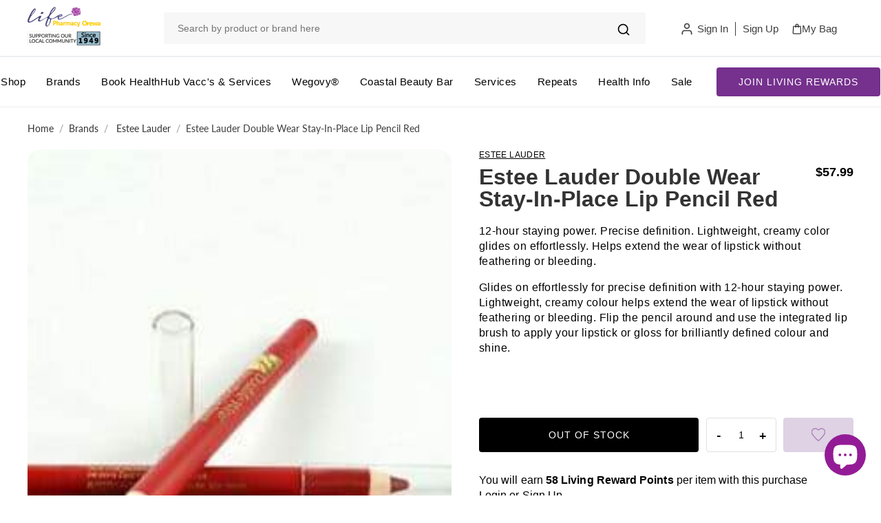

--- FILE ---
content_type: text/html; charset=utf-8
request_url: https://lifepharmacyorewa.co.nz/products/estee-lauder-double-wear-stay-in-place-lip-pencil-red
body_size: 56340
content:
<!DOCTYPE html>
<html lang="en" class="color_scheme" >
    
    
        







    
        
        
        
    

    
    
        
        
        
    

    
    
        
        
        
    

    
    
        
        
        
    




    

    <head>
      <link rel="icon" type="image/png" href="https://cdn.shopify.com/s/files/1/0640/9263/5354/files/Union.png?v=1754317793">
      <link rel="shortcut icon" type="image/png" href="https://cdn.shopify.com/s/files/1/0640/9263/5354/files/Union.png?v=1754317793">
      <link rel="preconnect" href="https://fonts.googleapis.com">
<link rel="preconnect" href="https://fonts.gstatic.com" crossorigin>
<link href="https://fonts.googleapis.com/css2?family=Poppins:wght@300;400;500;600;700&display=swap" rel="stylesheet">
<!-- Google Tag Manager -->
<script async>(function(w,d,s,l,i){w[l]=w[l]||[];w[l].push({'gtm.start':
new Date().getTime(),event:'gtm.js'});var f=d.getElementsByTagName(s)[0],
j=d.createElement(s),dl=l!='dataLayer'?'&l='+l:'';j.async=true;j.src=
'https://www.googletagmanager.com/gtm.js?id='+i+dl;f.parentNode.insertBefore(j,f);
})(window,document,'script','dataLayer','GTM-NM383TP');</script>
<!-- End Google Tag Manager -->
      
      <meta name="google-site-verification" content="pEG8pNiuoX6h0KehIXqvW6wulZE2tzW75DfQIX9iJxE" />
        <link href="//lifepharmacyorewa.co.nz/cdn/shop/t/22/assets/tiny.content.min.css?26655" rel="stylesheet" type="text/css" media="all" />
        <meta charset="utf-8">

        

        <title>
            Estee Lauder Double Wear Stay-In-Place Lip Pencil Red

            
                &ndash; Life Pharmacy Orewa
            
        </title>
    <!-- BEGIN app block: shopify://apps/klaviyo-email-marketing-sms/blocks/klaviyo-onsite-embed/2632fe16-c075-4321-a88b-50b567f42507 -->












  <script async src="https://static.klaviyo.com/onsite/js/VRpByb/klaviyo.js?company_id=VRpByb"></script>
  <script>!function(){if(!window.klaviyo){window._klOnsite=window._klOnsite||[];try{window.klaviyo=new Proxy({},{get:function(n,i){return"push"===i?function(){var n;(n=window._klOnsite).push.apply(n,arguments)}:function(){for(var n=arguments.length,o=new Array(n),w=0;w<n;w++)o[w]=arguments[w];var t="function"==typeof o[o.length-1]?o.pop():void 0,e=new Promise((function(n){window._klOnsite.push([i].concat(o,[function(i){t&&t(i),n(i)}]))}));return e}}})}catch(n){window.klaviyo=window.klaviyo||[],window.klaviyo.push=function(){var n;(n=window._klOnsite).push.apply(n,arguments)}}}}();</script>

  
    <script id="viewed_product">
      if (item == null) {
        var _learnq = _learnq || [];

        var MetafieldReviews = null
        var MetafieldYotpoRating = null
        var MetafieldYotpoCount = null
        var MetafieldLooxRating = null
        var MetafieldLooxCount = null
        var okendoProduct = null
        var okendoProductReviewCount = null
        var okendoProductReviewAverageValue = null
        try {
          // The following fields are used for Customer Hub recently viewed in order to add reviews.
          // This information is not part of __kla_viewed. Instead, it is part of __kla_viewed_reviewed_items
          MetafieldReviews = {};
          MetafieldYotpoRating = null
          MetafieldYotpoCount = null
          MetafieldLooxRating = null
          MetafieldLooxCount = null

          okendoProduct = null
          // If the okendo metafield is not legacy, it will error, which then requires the new json formatted data
          if (okendoProduct && 'error' in okendoProduct) {
            okendoProduct = null
          }
          okendoProductReviewCount = okendoProduct ? okendoProduct.reviewCount : null
          okendoProductReviewAverageValue = okendoProduct ? okendoProduct.reviewAverageValue : null
        } catch (error) {
          console.error('Error in Klaviyo onsite reviews tracking:', error);
        }

        var item = {
          Name: "Estee Lauder Double Wear Stay-In-Place Lip Pencil Red",
          ProductID: 7601079943386,
          Categories: ["All Products Excl Disc \u0026 POM"],
          ImageURL: "https://lifepharmacyorewa.co.nz/cdn/shop/products/estee-lauder-double-wear-stay-in-place-lip-pencil_76969d91-eaaa-4a07-ab4d-cbbe173192a1_grande.jpg?v=1758093417",
          URL: "https://lifepharmacyorewa.co.nz/products/estee-lauder-double-wear-stay-in-place-lip-pencil-red",
          Brand: "Life Pharmacy Orewa",
          Price: "$57.99",
          Value: "57.99",
          CompareAtPrice: "$0.00"
        };
        _learnq.push(['track', 'Viewed Product', item]);
        _learnq.push(['trackViewedItem', {
          Title: item.Name,
          ItemId: item.ProductID,
          Categories: item.Categories,
          ImageUrl: item.ImageURL,
          Url: item.URL,
          Metadata: {
            Brand: item.Brand,
            Price: item.Price,
            Value: item.Value,
            CompareAtPrice: item.CompareAtPrice
          },
          metafields:{
            reviews: MetafieldReviews,
            yotpo:{
              rating: MetafieldYotpoRating,
              count: MetafieldYotpoCount,
            },
            loox:{
              rating: MetafieldLooxRating,
              count: MetafieldLooxCount,
            },
            okendo: {
              rating: okendoProductReviewAverageValue,
              count: okendoProductReviewCount,
            }
          }
        }]);
      }
    </script>
  




  <script>
    window.klaviyoReviewsProductDesignMode = false
  </script>



  <!-- BEGIN app snippet: customer-hub-data --><script>
  if (!window.customerHub) {
    window.customerHub = {};
  }
  window.customerHub.storefrontRoutes = {
    login: "/account/login?return_url=%2F%23k-hub",
    register: "/account/register?return_url=%2F%23k-hub",
    logout: "/account/logout",
    profile: "/account",
    addresses: "/account/addresses",
  };
  
  window.customerHub.userId = null;
  
  window.customerHub.storeDomain = "life-pharmacy-orewa.myshopify.com";

  
    window.customerHub.activeProduct = {
      name: "Estee Lauder Double Wear Stay-In-Place Lip Pencil Red",
      category: null,
      imageUrl: "https://lifepharmacyorewa.co.nz/cdn/shop/products/estee-lauder-double-wear-stay-in-place-lip-pencil_76969d91-eaaa-4a07-ab4d-cbbe173192a1_grande.jpg?v=1758093417",
      id: "7601079943386",
      link: "https://lifepharmacyorewa.co.nz/products/estee-lauder-double-wear-stay-in-place-lip-pencil-red",
      variants: [
        
          {
            id: "42630048809178",
            
            imageUrl: null,
            
            price: "5799",
            currency: "NZD",
            availableForSale: false,
            title: "Default Title",
          },
        
      ],
    };
    window.customerHub.activeProduct.variants.forEach((variant) => {
        
        variant.price = `${variant.price.slice(0, -2)}.${variant.price.slice(-2)}`;
    });
  

  
    window.customerHub.storeLocale = {
        currentLanguage: 'en',
        currentCountry: 'NZ',
        availableLanguages: [
          
            {
              iso_code: 'en',
              endonym_name: 'English'
            }
          
        ],
        availableCountries: [
          
            {
              iso_code: 'NZ',
              name: 'New Zealand',
              currency_code: 'NZD'
            }
          
        ]
    };
  
</script>
<!-- END app snippet -->





<!-- END app block --><!-- BEGIN app block: shopify://apps/rt-page-speed-booster/blocks/app-embed/4a6fa896-93b0-4e15-9d32-c2311aca53bb --><script>
  window.roarJs = window.roarJs || {};
  roarJs.QuicklinkConfig = {
    metafields: {
      shop: "life-pharmacy-orewa.myshopify.com",
      settings: {"customized":{"enabled":"0","option":"intensity","intensity":"150"},"mobile":{"enabled":"0","option":"intensity","intensity":"150"}},
      moneyFormat: "${{amount}}"
    }
  }
</script>
<script src='https://cdn.shopify.com/extensions/019b6b0f-4023-7492-aa67-5410b9565fa4/booster-2/assets/quicklink.js' defer></script>


<!-- END app block --><!-- BEGIN app block: shopify://apps/sales-discounts/blocks/sale-labels/29205fb1-2e68-4d81-a905-d828a51c8413 --><style>#Product-Slider>div+div .hc-sale-tag,.Product__Gallery--stack .Product__SlideItem+.Product__SlideItem .hc-sale-tag,.\#product-card-badge.\@type\:sale,.badge--on-sale,.badge--onsale,.badge.color-sale,.badge.onsale,.flag.sale,.grid-product__on-sale,.grid-product__tag--sale,.hc-sale-tag+.ProductItem__Wrapper .ProductItem__Label,.hc-sale-tag+.badge__container,.hc-sale-tag+.card__inner .badge,.hc-sale-tag+.card__inner+.card__content .card__badge,.hc-sale-tag+link+.card-wrapper .card__badge,.hc-sale-tag+.card__wrapper .card__badge,.hc-sale-tag+.image-wrapper .product-item__badge,.hc-sale-tag+.product--labels,.hc-sale-tag+.product-item__image-wrapper .product-item__label-list,.hc-sale-tag+a .label,.hc-sale-tag+img+.product-item__meta+.product-item__badge,.label .overlay-sale,.lbl.on-sale,.media-column+.media-column .hc-sale-tag,.price__badge-sale,.product-badge--sale,.product-badge__sale,.product-card__label--sale,.product-item__badge--sale,.product-label--on-sale,.product-label--sale,.product-label.sale,.product__badge--sale,.product__badge__item--sale,.product__media-icon,.productitem__badge--sale,.sale-badge,.sale-box,.sale-item.icn,.sale-sticker,.sale_banner,.theme-img+.theme-img .hc-sale-tag,.hc-sale-tag+a+.badge,.hc-sale-tag+div .badge{display:none!important}.facets__display{z-index:3!important}.indiv-product .hc-sale-tag,.product-item--with-hover-swatches .hc-sale-tag,.product-recommendations .hc-sale-tag{z-index:3}#Product-Slider .hc-sale-tag{z-index:6}.product-holder .hc-sale-tag{z-index:9}.apply-gallery-animation .hc-product-page{z-index:10}.product-card.relative.flex.flex-col .hc-sale-tag{z-index:21}@media only screen and (min-width:750px){.product-gallery-item+.product-gallery-item .hc-sale-tag,.product__slide+.product__slide .hc-sale-tag,.yv-product-slider-item+.yv-product-slider-item .hc-sale-tag{display:none!important}}@media (min-width:960px){.product__media-item+.product__media-item .hc-sale-tag,.splide__slide+.splide__slide .hc-sale-tag{display:none!important}}
</style>
<script>
  let hcSaleLabelSettings = {
    domain: "life-pharmacy-orewa.myshopify.com",
    variants: [{"id":42630048809178,"title":"Default Title","option1":"Default Title","option2":null,"option3":null,"sku":"911360","requires_shipping":true,"taxable":true,"featured_image":null,"available":false,"name":"Estee Lauder Double Wear Stay-In-Place Lip Pencil Red","public_title":null,"options":["Default Title"],"price":5799,"weight":1000,"compare_at_price":null,"inventory_management":"shopify","barcode":"27131669081","requires_selling_plan":false,"selling_plan_allocations":[]}],
    selectedVariant: {"id":42630048809178,"title":"Default Title","option1":"Default Title","option2":null,"option3":null,"sku":"911360","requires_shipping":true,"taxable":true,"featured_image":null,"available":false,"name":"Estee Lauder Double Wear Stay-In-Place Lip Pencil Red","public_title":null,"options":["Default Title"],"price":5799,"weight":1000,"compare_at_price":null,"inventory_management":"shopify","barcode":"27131669081","requires_selling_plan":false,"selling_plan_allocations":[]},
    productPageImages: ["\/\/lifepharmacyorewa.co.nz\/cdn\/shop\/products\/estee-lauder-double-wear-stay-in-place-lip-pencil_76969d91-eaaa-4a07-ab4d-cbbe173192a1.jpg?v=1758093417"],
    
  }
</script>
<style>.hc-sale-tag{z-index:2;position:absolute!important;top:12px;left:12px;display:inline-block;background:#fb485e;color:#ffffff;height:42px;width:42px;text-align:center;vertical-align:middle;font-weight:700;font-size:14px;line-height:42px;-webkit-transform:rotate(-30deg);transform:rotate(-30deg)}.hc-sale-tag:after,.hc-sale-tag:before{content:"";position:absolute;background:inherit;height:inherit;width:inherit;top:0;left:0;z-index:-1;-webkit-transform:rotate(30deg);transform:rotate(30deg)}.hc-sale-tag:after{-webkit-transform:rotate(-30deg);transform:rotate(-30deg)}@media screen and (max-width: 680px){.hc-sale-tag{width:32px;height:32px;line-height:32px;font-size:11px;top:6px;left:6px;}}.hc-sale-tag{background:#cb041d!important;color:#ffffff!important;}.hc-sale-tag span{color:#ffffff!important}.hc-sale-tag span:before{content:"-"}</style><script>document.addEventListener("DOMContentLoaded",function(){"undefined"!=typeof hcVariants&&function(e){function t(e,t,a){return function(){if(a)return t.apply(this,arguments),e.apply(this,arguments);var n=e.apply(this,arguments);return t.apply(this,arguments),n}}var a=null;function n(){var t=window.location.search.replace(/.*variant=(\d+).*/,"$1");t&&t!=a&&(a=t,e(t))}window.history.pushState=t(history.pushState,n),window.history.replaceState=t(history.replaceState,n),window.addEventListener("popstate",n)}(function(e){let t=null;for(var a=0;a<hcVariants.length;a++)if(hcVariants[a].id==e){t=hcVariants[a];var n=document.querySelectorAll(".hc-product-page.hc-sale-tag");if(t.compare_at_price&&t.compare_at_price>t.price){var r=100*(t.compare_at_price-t.price)/t.compare_at_price;if(null!=r)for(a=0;a<n.length;a++)n[a].childNodes[0].textContent=r.toFixed(0)+"%",n[a].style.display="block";else for(a=0;a<n.length;a++)n[a].style.display="none"}else for(a=0;a<n.length;a++)n[a].style.display="none";break}})});</script> 


<!-- END app block --><script src="https://cdn.shopify.com/extensions/019bb1e5-5d44-7a74-a457-24845ada6a1d/shopify-express-boilerplate-85/assets/ws-announcement.js" type="text/javascript" defer="defer"></script>
<script src="https://cdn.shopify.com/extensions/019bbca0-fcf5-7f6c-8590-d768dd0bcdd7/sdm-extensions-56/assets/hc-original-price.min.js" type="text/javascript" defer="defer"></script>
<script src="https://cdn.shopify.com/extensions/7bc9bb47-adfa-4267-963e-cadee5096caf/inbox-1252/assets/inbox-chat-loader.js" type="text/javascript" defer="defer"></script>
<link href="https://cdn.shopify.com/extensions/019b6b0f-4023-7492-aa67-5410b9565fa4/booster-2/assets/quicklink.css" rel="stylesheet" type="text/css" media="all">
<script src="https://cdn.shopify.com/extensions/019bbca0-fcf5-7f6c-8590-d768dd0bcdd7/sdm-extensions-56/assets/hc-sale-labels.min.js" type="text/javascript" defer="defer"></script>
<meta property="og:image" content="https://cdn.shopify.com/s/files/1/0640/9263/5354/products/estee-lauder-double-wear-stay-in-place-lip-pencil_76969d91-eaaa-4a07-ab4d-cbbe173192a1.jpg?v=1758093417" />
<meta property="og:image:secure_url" content="https://cdn.shopify.com/s/files/1/0640/9263/5354/products/estee-lauder-double-wear-stay-in-place-lip-pencil_76969d91-eaaa-4a07-ab4d-cbbe173192a1.jpg?v=1758093417" />
<meta property="og:image:width" content="296" />
<meta property="og:image:height" content="296" />
<meta property="og:image:alt" content="Estee Lauder Double Wear Stay-In-Place Lip Pencil Red - Life Pharmacy Orewa" />
<link href="https://monorail-edge.shopifysvc.com" rel="dns-prefetch">
<script>(function(){if ("sendBeacon" in navigator && "performance" in window) {try {var session_token_from_headers = performance.getEntriesByType('navigation')[0].serverTiming.find(x => x.name == '_s').description;} catch {var session_token_from_headers = undefined;}var session_cookie_matches = document.cookie.match(/_shopify_s=([^;]*)/);var session_token_from_cookie = session_cookie_matches && session_cookie_matches.length === 2 ? session_cookie_matches[1] : "";var session_token = session_token_from_headers || session_token_from_cookie || "";function handle_abandonment_event(e) {var entries = performance.getEntries().filter(function(entry) {return /monorail-edge.shopifysvc.com/.test(entry.name);});if (!window.abandonment_tracked && entries.length === 0) {window.abandonment_tracked = true;var currentMs = Date.now();var navigation_start = performance.timing.navigationStart;var payload = {shop_id: 64092635354,url: window.location.href,navigation_start,duration: currentMs - navigation_start,session_token,page_type: "product"};window.navigator.sendBeacon("https://monorail-edge.shopifysvc.com/v1/produce", JSON.stringify({schema_id: "online_store_buyer_site_abandonment/1.1",payload: payload,metadata: {event_created_at_ms: currentMs,event_sent_at_ms: currentMs}}));}}window.addEventListener('pagehide', handle_abandonment_event);}}());</script>
<script id="web-pixels-manager-setup">(function e(e,d,r,n,o){if(void 0===o&&(o={}),!Boolean(null===(a=null===(i=window.Shopify)||void 0===i?void 0:i.analytics)||void 0===a?void 0:a.replayQueue)){var i,a;window.Shopify=window.Shopify||{};var t=window.Shopify;t.analytics=t.analytics||{};var s=t.analytics;s.replayQueue=[],s.publish=function(e,d,r){return s.replayQueue.push([e,d,r]),!0};try{self.performance.mark("wpm:start")}catch(e){}var l=function(){var e={modern:/Edge?\/(1{2}[4-9]|1[2-9]\d|[2-9]\d{2}|\d{4,})\.\d+(\.\d+|)|Firefox\/(1{2}[4-9]|1[2-9]\d|[2-9]\d{2}|\d{4,})\.\d+(\.\d+|)|Chrom(ium|e)\/(9{2}|\d{3,})\.\d+(\.\d+|)|(Maci|X1{2}).+ Version\/(15\.\d+|(1[6-9]|[2-9]\d|\d{3,})\.\d+)([,.]\d+|)( \(\w+\)|)( Mobile\/\w+|) Safari\/|Chrome.+OPR\/(9{2}|\d{3,})\.\d+\.\d+|(CPU[ +]OS|iPhone[ +]OS|CPU[ +]iPhone|CPU IPhone OS|CPU iPad OS)[ +]+(15[._]\d+|(1[6-9]|[2-9]\d|\d{3,})[._]\d+)([._]\d+|)|Android:?[ /-](13[3-9]|1[4-9]\d|[2-9]\d{2}|\d{4,})(\.\d+|)(\.\d+|)|Android.+Firefox\/(13[5-9]|1[4-9]\d|[2-9]\d{2}|\d{4,})\.\d+(\.\d+|)|Android.+Chrom(ium|e)\/(13[3-9]|1[4-9]\d|[2-9]\d{2}|\d{4,})\.\d+(\.\d+|)|SamsungBrowser\/([2-9]\d|\d{3,})\.\d+/,legacy:/Edge?\/(1[6-9]|[2-9]\d|\d{3,})\.\d+(\.\d+|)|Firefox\/(5[4-9]|[6-9]\d|\d{3,})\.\d+(\.\d+|)|Chrom(ium|e)\/(5[1-9]|[6-9]\d|\d{3,})\.\d+(\.\d+|)([\d.]+$|.*Safari\/(?![\d.]+ Edge\/[\d.]+$))|(Maci|X1{2}).+ Version\/(10\.\d+|(1[1-9]|[2-9]\d|\d{3,})\.\d+)([,.]\d+|)( \(\w+\)|)( Mobile\/\w+|) Safari\/|Chrome.+OPR\/(3[89]|[4-9]\d|\d{3,})\.\d+\.\d+|(CPU[ +]OS|iPhone[ +]OS|CPU[ +]iPhone|CPU IPhone OS|CPU iPad OS)[ +]+(10[._]\d+|(1[1-9]|[2-9]\d|\d{3,})[._]\d+)([._]\d+|)|Android:?[ /-](13[3-9]|1[4-9]\d|[2-9]\d{2}|\d{4,})(\.\d+|)(\.\d+|)|Mobile Safari.+OPR\/([89]\d|\d{3,})\.\d+\.\d+|Android.+Firefox\/(13[5-9]|1[4-9]\d|[2-9]\d{2}|\d{4,})\.\d+(\.\d+|)|Android.+Chrom(ium|e)\/(13[3-9]|1[4-9]\d|[2-9]\d{2}|\d{4,})\.\d+(\.\d+|)|Android.+(UC? ?Browser|UCWEB|U3)[ /]?(15\.([5-9]|\d{2,})|(1[6-9]|[2-9]\d|\d{3,})\.\d+)\.\d+|SamsungBrowser\/(5\.\d+|([6-9]|\d{2,})\.\d+)|Android.+MQ{2}Browser\/(14(\.(9|\d{2,})|)|(1[5-9]|[2-9]\d|\d{3,})(\.\d+|))(\.\d+|)|K[Aa][Ii]OS\/(3\.\d+|([4-9]|\d{2,})\.\d+)(\.\d+|)/},d=e.modern,r=e.legacy,n=navigator.userAgent;return n.match(d)?"modern":n.match(r)?"legacy":"unknown"}(),u="modern"===l?"modern":"legacy",c=(null!=n?n:{modern:"",legacy:""})[u],f=function(e){return[e.baseUrl,"/wpm","/b",e.hashVersion,"modern"===e.buildTarget?"m":"l",".js"].join("")}({baseUrl:d,hashVersion:r,buildTarget:u}),m=function(e){var d=e.version,r=e.bundleTarget,n=e.surface,o=e.pageUrl,i=e.monorailEndpoint;return{emit:function(e){var a=e.status,t=e.errorMsg,s=(new Date).getTime(),l=JSON.stringify({metadata:{event_sent_at_ms:s},events:[{schema_id:"web_pixels_manager_load/3.1",payload:{version:d,bundle_target:r,page_url:o,status:a,surface:n,error_msg:t},metadata:{event_created_at_ms:s}}]});if(!i)return console&&console.warn&&console.warn("[Web Pixels Manager] No Monorail endpoint provided, skipping logging."),!1;try{return self.navigator.sendBeacon.bind(self.navigator)(i,l)}catch(e){}var u=new XMLHttpRequest;try{return u.open("POST",i,!0),u.setRequestHeader("Content-Type","text/plain"),u.send(l),!0}catch(e){return console&&console.warn&&console.warn("[Web Pixels Manager] Got an unhandled error while logging to Monorail."),!1}}}}({version:r,bundleTarget:l,surface:e.surface,pageUrl:self.location.href,monorailEndpoint:e.monorailEndpoint});try{o.browserTarget=l,function(e){var d=e.src,r=e.async,n=void 0===r||r,o=e.onload,i=e.onerror,a=e.sri,t=e.scriptDataAttributes,s=void 0===t?{}:t,l=document.createElement("script"),u=document.querySelector("head"),c=document.querySelector("body");if(l.async=n,l.src=d,a&&(l.integrity=a,l.crossOrigin="anonymous"),s)for(var f in s)if(Object.prototype.hasOwnProperty.call(s,f))try{l.dataset[f]=s[f]}catch(e){}if(o&&l.addEventListener("load",o),i&&l.addEventListener("error",i),u)u.appendChild(l);else{if(!c)throw new Error("Did not find a head or body element to append the script");c.appendChild(l)}}({src:f,async:!0,onload:function(){if(!function(){var e,d;return Boolean(null===(d=null===(e=window.Shopify)||void 0===e?void 0:e.analytics)||void 0===d?void 0:d.initialized)}()){var d=window.webPixelsManager.init(e)||void 0;if(d){var r=window.Shopify.analytics;r.replayQueue.forEach((function(e){var r=e[0],n=e[1],o=e[2];d.publishCustomEvent(r,n,o)})),r.replayQueue=[],r.publish=d.publishCustomEvent,r.visitor=d.visitor,r.initialized=!0}}},onerror:function(){return m.emit({status:"failed",errorMsg:"".concat(f," has failed to load")})},sri:function(e){var d=/^sha384-[A-Za-z0-9+/=]+$/;return"string"==typeof e&&d.test(e)}(c)?c:"",scriptDataAttributes:o}),m.emit({status:"loading"})}catch(e){m.emit({status:"failed",errorMsg:(null==e?void 0:e.message)||"Unknown error"})}}})({shopId: 64092635354,storefrontBaseUrl: "https://lifepharmacyorewa.co.nz",extensionsBaseUrl: "https://extensions.shopifycdn.com/cdn/shopifycloud/web-pixels-manager",monorailEndpoint: "https://monorail-edge.shopifysvc.com/unstable/produce_batch",surface: "storefront-renderer",enabledBetaFlags: ["2dca8a86","a0d5f9d2"],webPixelsConfigList: [{"id":"1460240602","configuration":"{\"accountID\":\"VRpByb\",\"webPixelConfig\":\"eyJlbmFibGVBZGRlZFRvQ2FydEV2ZW50cyI6IHRydWV9\"}","eventPayloadVersion":"v1","runtimeContext":"STRICT","scriptVersion":"524f6c1ee37bacdca7657a665bdca589","type":"APP","apiClientId":123074,"privacyPurposes":["ANALYTICS","MARKETING"],"dataSharingAdjustments":{"protectedCustomerApprovalScopes":["read_customer_address","read_customer_email","read_customer_name","read_customer_personal_data","read_customer_phone"]}},{"id":"509444314","configuration":"{\"config\":\"{\\\"google_tag_ids\\\":[\\\"G-1E865RKHC0\\\",\\\"AW-957283407\\\",\\\"GT-5TGJG8R\\\"],\\\"target_country\\\":\\\"NZ\\\",\\\"gtag_events\\\":[{\\\"type\\\":\\\"begin_checkout\\\",\\\"action_label\\\":[\\\"G-1E865RKHC0\\\",\\\"AW-957283407\\\/qXGGCLTXjZUbEM_4u8gD\\\"]},{\\\"type\\\":\\\"search\\\",\\\"action_label\\\":[\\\"G-1E865RKHC0\\\",\\\"AW-957283407\\\/muupCN7XjZUbEM_4u8gD\\\"]},{\\\"type\\\":\\\"view_item\\\",\\\"action_label\\\":[\\\"G-1E865RKHC0\\\",\\\"AW-957283407\\\/soSeCNvXjZUbEM_4u8gD\\\",\\\"MC-B2NGT46ZFM\\\"]},{\\\"type\\\":\\\"purchase\\\",\\\"action_label\\\":[\\\"G-1E865RKHC0\\\",\\\"AW-957283407\\\/Wd6eCLHXjZUbEM_4u8gD\\\",\\\"MC-B2NGT46ZFM\\\"]},{\\\"type\\\":\\\"page_view\\\",\\\"action_label\\\":[\\\"G-1E865RKHC0\\\",\\\"AW-957283407\\\/Ekj2CLrXjZUbEM_4u8gD\\\",\\\"MC-B2NGT46ZFM\\\"]},{\\\"type\\\":\\\"add_payment_info\\\",\\\"action_label\\\":[\\\"G-1E865RKHC0\\\",\\\"AW-957283407\\\/rUCsCOHXjZUbEM_4u8gD\\\"]},{\\\"type\\\":\\\"add_to_cart\\\",\\\"action_label\\\":[\\\"G-1E865RKHC0\\\",\\\"AW-957283407\\\/5FWBCLfXjZUbEM_4u8gD\\\"]}],\\\"enable_monitoring_mode\\\":false}\"}","eventPayloadVersion":"v1","runtimeContext":"OPEN","scriptVersion":"b2a88bafab3e21179ed38636efcd8a93","type":"APP","apiClientId":1780363,"privacyPurposes":[],"dataSharingAdjustments":{"protectedCustomerApprovalScopes":["read_customer_address","read_customer_email","read_customer_name","read_customer_personal_data","read_customer_phone"]}},{"id":"213319898","configuration":"{\"pixel_id\":\"2499864270190895\",\"pixel_type\":\"facebook_pixel\",\"metaapp_system_user_token\":\"-\"}","eventPayloadVersion":"v1","runtimeContext":"OPEN","scriptVersion":"ca16bc87fe92b6042fbaa3acc2fbdaa6","type":"APP","apiClientId":2329312,"privacyPurposes":["ANALYTICS","MARKETING","SALE_OF_DATA"],"dataSharingAdjustments":{"protectedCustomerApprovalScopes":["read_customer_address","read_customer_email","read_customer_name","read_customer_personal_data","read_customer_phone"]}},{"id":"shopify-app-pixel","configuration":"{}","eventPayloadVersion":"v1","runtimeContext":"STRICT","scriptVersion":"0450","apiClientId":"shopify-pixel","type":"APP","privacyPurposes":["ANALYTICS","MARKETING"]},{"id":"shopify-custom-pixel","eventPayloadVersion":"v1","runtimeContext":"LAX","scriptVersion":"0450","apiClientId":"shopify-pixel","type":"CUSTOM","privacyPurposes":["ANALYTICS","MARKETING"]}],isMerchantRequest: false,initData: {"shop":{"name":"Life Pharmacy Orewa","paymentSettings":{"currencyCode":"NZD"},"myshopifyDomain":"life-pharmacy-orewa.myshopify.com","countryCode":"NZ","storefrontUrl":"https:\/\/lifepharmacyorewa.co.nz"},"customer":null,"cart":null,"checkout":null,"productVariants":[{"price":{"amount":57.99,"currencyCode":"NZD"},"product":{"title":"Estee Lauder Double Wear Stay-In-Place Lip Pencil Red","vendor":"Life Pharmacy Orewa","id":"7601079943386","untranslatedTitle":"Estee Lauder Double Wear Stay-In-Place Lip Pencil Red","url":"\/products\/estee-lauder-double-wear-stay-in-place-lip-pencil-red","type":"Foundation"},"id":"42630048809178","image":{"src":"\/\/lifepharmacyorewa.co.nz\/cdn\/shop\/products\/estee-lauder-double-wear-stay-in-place-lip-pencil_76969d91-eaaa-4a07-ab4d-cbbe173192a1.jpg?v=1758093417"},"sku":"911360","title":"Default Title","untranslatedTitle":"Default Title"}],"purchasingCompany":null},},"https://lifepharmacyorewa.co.nz/cdn","7cecd0b6w90c54c6cpe92089d5m57a67346",{"modern":"","legacy":""},{"shopId":"64092635354","storefrontBaseUrl":"https:\/\/lifepharmacyorewa.co.nz","extensionBaseUrl":"https:\/\/extensions.shopifycdn.com\/cdn\/shopifycloud\/web-pixels-manager","surface":"storefront-renderer","enabledBetaFlags":"[\"2dca8a86\", \"a0d5f9d2\"]","isMerchantRequest":"false","hashVersion":"7cecd0b6w90c54c6cpe92089d5m57a67346","publish":"custom","events":"[[\"page_viewed\",{}],[\"product_viewed\",{\"productVariant\":{\"price\":{\"amount\":57.99,\"currencyCode\":\"NZD\"},\"product\":{\"title\":\"Estee Lauder Double Wear Stay-In-Place Lip Pencil Red\",\"vendor\":\"Life Pharmacy Orewa\",\"id\":\"7601079943386\",\"untranslatedTitle\":\"Estee Lauder Double Wear Stay-In-Place Lip Pencil Red\",\"url\":\"\/products\/estee-lauder-double-wear-stay-in-place-lip-pencil-red\",\"type\":\"Foundation\"},\"id\":\"42630048809178\",\"image\":{\"src\":\"\/\/lifepharmacyorewa.co.nz\/cdn\/shop\/products\/estee-lauder-double-wear-stay-in-place-lip-pencil_76969d91-eaaa-4a07-ab4d-cbbe173192a1.jpg?v=1758093417\"},\"sku\":\"911360\",\"title\":\"Default Title\",\"untranslatedTitle\":\"Default Title\"}}]]"});</script><script>
  window.ShopifyAnalytics = window.ShopifyAnalytics || {};
  window.ShopifyAnalytics.meta = window.ShopifyAnalytics.meta || {};
  window.ShopifyAnalytics.meta.currency = 'NZD';
  var meta = {"product":{"id":7601079943386,"gid":"gid:\/\/shopify\/Product\/7601079943386","vendor":"Life Pharmacy Orewa","type":"Foundation","handle":"estee-lauder-double-wear-stay-in-place-lip-pencil-red","variants":[{"id":42630048809178,"price":5799,"name":"Estee Lauder Double Wear Stay-In-Place Lip Pencil Red","public_title":null,"sku":"911360"}],"remote":false},"page":{"pageType":"product","resourceType":"product","resourceId":7601079943386,"requestId":"42c9eea7-4d0d-433b-9653-349fea15fcf6-1768412430"}};
  for (var attr in meta) {
    window.ShopifyAnalytics.meta[attr] = meta[attr];
  }
</script>
<script class="analytics">
  (function () {
    var customDocumentWrite = function(content) {
      var jquery = null;

      if (window.jQuery) {
        jquery = window.jQuery;
      } else if (window.Checkout && window.Checkout.$) {
        jquery = window.Checkout.$;
      }

      if (jquery) {
        jquery('body').append(content);
      }
    };

    var hasLoggedConversion = function(token) {
      if (token) {
        return document.cookie.indexOf('loggedConversion=' + token) !== -1;
      }
      return false;
    }

    var setCookieIfConversion = function(token) {
      if (token) {
        var twoMonthsFromNow = new Date(Date.now());
        twoMonthsFromNow.setMonth(twoMonthsFromNow.getMonth() + 2);

        document.cookie = 'loggedConversion=' + token + '; expires=' + twoMonthsFromNow;
      }
    }

    var trekkie = window.ShopifyAnalytics.lib = window.trekkie = window.trekkie || [];
    if (trekkie.integrations) {
      return;
    }
    trekkie.methods = [
      'identify',
      'page',
      'ready',
      'track',
      'trackForm',
      'trackLink'
    ];
    trekkie.factory = function(method) {
      return function() {
        var args = Array.prototype.slice.call(arguments);
        args.unshift(method);
        trekkie.push(args);
        return trekkie;
      };
    };
    for (var i = 0; i < trekkie.methods.length; i++) {
      var key = trekkie.methods[i];
      trekkie[key] = trekkie.factory(key);
    }
    trekkie.load = function(config) {
      trekkie.config = config || {};
      trekkie.config.initialDocumentCookie = document.cookie;
      var first = document.getElementsByTagName('script')[0];
      var script = document.createElement('script');
      script.type = 'text/javascript';
      script.onerror = function(e) {
        var scriptFallback = document.createElement('script');
        scriptFallback.type = 'text/javascript';
        scriptFallback.onerror = function(error) {
                var Monorail = {
      produce: function produce(monorailDomain, schemaId, payload) {
        var currentMs = new Date().getTime();
        var event = {
          schema_id: schemaId,
          payload: payload,
          metadata: {
            event_created_at_ms: currentMs,
            event_sent_at_ms: currentMs
          }
        };
        return Monorail.sendRequest("https://" + monorailDomain + "/v1/produce", JSON.stringify(event));
      },
      sendRequest: function sendRequest(endpointUrl, payload) {
        // Try the sendBeacon API
        if (window && window.navigator && typeof window.navigator.sendBeacon === 'function' && typeof window.Blob === 'function' && !Monorail.isIos12()) {
          var blobData = new window.Blob([payload], {
            type: 'text/plain'
          });

          if (window.navigator.sendBeacon(endpointUrl, blobData)) {
            return true;
          } // sendBeacon was not successful

        } // XHR beacon

        var xhr = new XMLHttpRequest();

        try {
          xhr.open('POST', endpointUrl);
          xhr.setRequestHeader('Content-Type', 'text/plain');
          xhr.send(payload);
        } catch (e) {
          console.log(e);
        }

        return false;
      },
      isIos12: function isIos12() {
        return window.navigator.userAgent.lastIndexOf('iPhone; CPU iPhone OS 12_') !== -1 || window.navigator.userAgent.lastIndexOf('iPad; CPU OS 12_') !== -1;
      }
    };
    Monorail.produce('monorail-edge.shopifysvc.com',
      'trekkie_storefront_load_errors/1.1',
      {shop_id: 64092635354,
      theme_id: 155538161882,
      app_name: "storefront",
      context_url: window.location.href,
      source_url: "//lifepharmacyorewa.co.nz/cdn/s/trekkie.storefront.55c6279c31a6628627b2ba1c5ff367020da294e2.min.js"});

        };
        scriptFallback.async = true;
        scriptFallback.src = '//lifepharmacyorewa.co.nz/cdn/s/trekkie.storefront.55c6279c31a6628627b2ba1c5ff367020da294e2.min.js';
        first.parentNode.insertBefore(scriptFallback, first);
      };
      script.async = true;
      script.src = '//lifepharmacyorewa.co.nz/cdn/s/trekkie.storefront.55c6279c31a6628627b2ba1c5ff367020da294e2.min.js';
      first.parentNode.insertBefore(script, first);
    };
    trekkie.load(
      {"Trekkie":{"appName":"storefront","development":false,"defaultAttributes":{"shopId":64092635354,"isMerchantRequest":null,"themeId":155538161882,"themeCityHash":"934670618569163746","contentLanguage":"en","currency":"NZD","eventMetadataId":"e209ef0e-ebf6-49e9-bbde-5485a7f8e7d8"},"isServerSideCookieWritingEnabled":true,"monorailRegion":"shop_domain","enabledBetaFlags":["65f19447"]},"Session Attribution":{},"S2S":{"facebookCapiEnabled":true,"source":"trekkie-storefront-renderer","apiClientId":580111}}
    );

    var loaded = false;
    trekkie.ready(function() {
      if (loaded) return;
      loaded = true;

      window.ShopifyAnalytics.lib = window.trekkie;

      var originalDocumentWrite = document.write;
      document.write = customDocumentWrite;
      try { window.ShopifyAnalytics.merchantGoogleAnalytics.call(this); } catch(error) {};
      document.write = originalDocumentWrite;

      window.ShopifyAnalytics.lib.page(null,{"pageType":"product","resourceType":"product","resourceId":7601079943386,"requestId":"42c9eea7-4d0d-433b-9653-349fea15fcf6-1768412430","shopifyEmitted":true});

      var match = window.location.pathname.match(/checkouts\/(.+)\/(thank_you|post_purchase)/)
      var token = match? match[1]: undefined;
      if (!hasLoggedConversion(token)) {
        setCookieIfConversion(token);
        window.ShopifyAnalytics.lib.track("Viewed Product",{"currency":"NZD","variantId":42630048809178,"productId":7601079943386,"productGid":"gid:\/\/shopify\/Product\/7601079943386","name":"Estee Lauder Double Wear Stay-In-Place Lip Pencil Red","price":"57.99","sku":"911360","brand":"Life Pharmacy Orewa","variant":null,"category":"Foundation","nonInteraction":true,"remote":false},undefined,undefined,{"shopifyEmitted":true});
      window.ShopifyAnalytics.lib.track("monorail:\/\/trekkie_storefront_viewed_product\/1.1",{"currency":"NZD","variantId":42630048809178,"productId":7601079943386,"productGid":"gid:\/\/shopify\/Product\/7601079943386","name":"Estee Lauder Double Wear Stay-In-Place Lip Pencil Red","price":"57.99","sku":"911360","brand":"Life Pharmacy Orewa","variant":null,"category":"Foundation","nonInteraction":true,"remote":false,"referer":"https:\/\/lifepharmacyorewa.co.nz\/products\/estee-lauder-double-wear-stay-in-place-lip-pencil-red"});
      }
    });


        var eventsListenerScript = document.createElement('script');
        eventsListenerScript.async = true;
        eventsListenerScript.src = "//lifepharmacyorewa.co.nz/cdn/shopifycloud/storefront/assets/shop_events_listener-3da45d37.js";
        document.getElementsByTagName('head')[0].appendChild(eventsListenerScript);

})();</script>
  <script>
  if (!window.ga || (window.ga && typeof window.ga !== 'function')) {
    window.ga = function ga() {
      (window.ga.q = window.ga.q || []).push(arguments);
      if (window.Shopify && window.Shopify.analytics && typeof window.Shopify.analytics.publish === 'function') {
        window.Shopify.analytics.publish("ga_stub_called", {}, {sendTo: "google_osp_migration"});
      }
      console.error("Shopify's Google Analytics stub called with:", Array.from(arguments), "\nSee https://help.shopify.com/manual/promoting-marketing/pixels/pixel-migration#google for more information.");
    };
    if (window.Shopify && window.Shopify.analytics && typeof window.Shopify.analytics.publish === 'function') {
      window.Shopify.analytics.publish("ga_stub_initialized", {}, {sendTo: "google_osp_migration"});
    }
  }
</script>
<script
  defer
  src="https://lifepharmacyorewa.co.nz/cdn/shopifycloud/perf-kit/shopify-perf-kit-3.0.3.min.js"
  data-application="storefront-renderer"
  data-shop-id="64092635354"
  data-render-region="gcp-us-central1"
  data-page-type="product"
  data-theme-instance-id="155538161882"
  data-theme-name="Apparelix"
  data-theme-version="1.0.0"
  data-monorail-region="shop_domain"
  data-resource-timing-sampling-rate="10"
  data-shs="true"
  data-shs-beacon="true"
  data-shs-export-with-fetch="true"
  data-shs-logs-sample-rate="1"
  data-shs-beacon-endpoint="https://lifepharmacyorewa.co.nz/api/collect"
></script>
</head>

    <!-- Other head content continues here -->
</html>



      
    <script>
  function loadScript(src) {
    const script = document.createElement('script');
    script.type = 'text/javascript';
    script.src = src;
    script.defer = true;
    document.body.appendChild(script);
  }

  function loadSlideCart() {
    // Set a timeout to delay the loading of the script
    setTimeout(() => {
      loadScript('https://cdn.jsdelivr.net/gh/apphq/slidecart-dist@latest/slidecarthq.js');
    }, 10000); // 10000 milliseconds = 10 seconds
    
    // Remove event listeners once the script is set to be loaded to prevent it from being loaded multiple times
    document.removeEventListener('scroll', loadSlideCart);
    document.removeEventListener('touchstart', loadSlideCart);
  }

  // Add event listeners for scroll and touch events
  document.addEventListener('scroll', loadSlideCart, { passive: true });
  document.addEventListener('touchstart', loadSlideCart, { passive: true });
</script>

		<link rel="canonical" href="https://lifepharmacyorewa.co.nz/products/estee-lauder-double-wear-stay-in-place-lip-pencil-red">

      <link rel="prefetch" href="//cdn.jsdelivr.net/npm/slick-carousel@1.8.1/slick/slick.css">
	

  		<script>
  // Find all CSS links on the page
  var cssLinks = document.querySelectorAll('link[rel="stylesheet"]');

  // Add "rel=preload" to each CSS link
  cssLinks.forEach(function(link) {
    link.rel = 'preload';
    link.as = 'style';
    link.addEventListener('load', function() {
      // Once the CSS file is loaded, change the rel attribute to "stylesheet"
      this.rel = 'stylesheet';
      this.removeAttribute('as');
    });
  });
</script><link rel="shortcut icon" href="//lifepharmacyorewa.co.nz/cdn/shop/files/Union_32x32.png?v=1754317793" type="image/png"><meta name="description" content="12-hour staying power. Precise definition. Lightweight, creamy color glides on effortlessly. Helps extend the wear of lipstick without feathering or bleeding."><meta name="viewport" content="width=device-width, initial-scale=1, maximum-scale=1" />

		<!--[if IE]>
			<meta http-equiv="X-UA-Compatible" content="IE=edge,chrome=1">
		<![endif]-->
		
		<!-- CSS -->
		








<style type="text/css">
	@font-face {
  font-family: Lato;
  font-weight: 400;
  font-style: normal;
  src: url("//lifepharmacyorewa.co.nz/cdn/fonts/lato/lato_n4.c3b93d431f0091c8be23185e15c9d1fee1e971c5.woff2") format("woff2"),
       url("//lifepharmacyorewa.co.nz/cdn/fonts/lato/lato_n4.d5c00c781efb195594fd2fd4ad04f7882949e327.woff") format("woff");
}

	@font-face {
  font-family: Lato;
  font-weight: 400;
  font-style: normal;
  src: url("//lifepharmacyorewa.co.nz/cdn/fonts/lato/lato_n4.c3b93d431f0091c8be23185e15c9d1fee1e971c5.woff2") format("woff2"),
       url("//lifepharmacyorewa.co.nz/cdn/fonts/lato/lato_n4.d5c00c781efb195594fd2fd4ad04f7882949e327.woff") format("woff");
}

	@font-face {
  font-family: Lato;
  font-weight: 300;
  font-style: normal;
  src: url("//lifepharmacyorewa.co.nz/cdn/fonts/lato/lato_n3.a7080ececf6191f1dd5b0cb021691ca9b855c876.woff2") format("woff2"),
       url("//lifepharmacyorewa.co.nz/cdn/fonts/lato/lato_n3.61e34b2ff7341f66543eb08e8c47eef9e1cde558.woff") format("woff");
}

	@font-face {
  font-family: Lato;
  font-weight: 400;
  font-style: normal;
  src: url("//lifepharmacyorewa.co.nz/cdn/fonts/lato/lato_n4.c3b93d431f0091c8be23185e15c9d1fee1e971c5.woff2") format("woff2"),
       url("//lifepharmacyorewa.co.nz/cdn/fonts/lato/lato_n4.d5c00c781efb195594fd2fd4ad04f7882949e327.woff") format("woff");
}

	@font-face {
  font-family: Lato;
  font-weight: 500;
  font-style: normal;
  src: url("//lifepharmacyorewa.co.nz/cdn/fonts/lato/lato_n5.b2fec044fbe05725e71d90882e5f3b21dae2efbd.woff2") format("woff2"),
       url("//lifepharmacyorewa.co.nz/cdn/fonts/lato/lato_n5.f25a9a5c73ff9372e69074488f99e8ac702b5447.woff") format("woff");
}

	@font-face {
  font-family: Lato;
  font-weight: 700;
  font-style: normal;
  src: url("//lifepharmacyorewa.co.nz/cdn/fonts/lato/lato_n7.900f219bc7337bc57a7a2151983f0a4a4d9d5dcf.woff2") format("woff2"),
       url("//lifepharmacyorewa.co.nz/cdn/fonts/lato/lato_n7.a55c60751adcc35be7c4f8a0313f9698598612ee.woff") format("woff");
}

	@font-face {
  font-family: Lato;
  font-weight: 600;
  font-style: normal;
  src: url("//lifepharmacyorewa.co.nz/cdn/fonts/lato/lato_n6.38d0e3b23b74a60f769c51d1df73fac96c580d59.woff2") format("woff2"),
       url("//lifepharmacyorewa.co.nz/cdn/fonts/lato/lato_n6.3365366161bdcc36a3f97cfbb23954d8c4bf4079.woff") format("woff");
}

	@font-face {
  font-family: Lato;
  font-weight: 800;
  font-style: normal;
  src: url("//lifepharmacyorewa.co.nz/cdn/fonts/lato/lato_n8.1117b90add05215dbc8fbc91c5f9d67872eb3fb3.woff2") format("woff2"),
       url("//lifepharmacyorewa.co.nz/cdn/fonts/lato/lato_n8.6bcabf8485cf657fec14e0a6e1af25cf01733df7.woff") format("woff");
}

	
	:root {
		/*  TYPOGRAPHY  */
		--base-font: Lato, sans-serif;
		--base-font-size: 14px;
		--heading-font: Lato, sans-serif;
		--heading-font-size: 30px;
		--heading-light-font-weight: 300;
		--heading-regular-font-weight: 400;
		--heading-medium-font-weight: 500;
		--heading-bold-font-weight: 700;
		--heading-semi-bold-font-weight: 600;
		--heading-extra-bold-font-weight: 800;
		/*  COLORS  */
		--color-1: #999999;
		--color-2: #931c96;
		--color-3: #ffffff;
		--color-4: #3E3E3F;
		--bg-color: #ffffff;
		--base-font-color: #3E3E3F;
		--heading-font-color: #ffffff;
		--border-color: #f5f5f7;
		--links-color: #3E3E3F;
		--links-color-hover: #19b3bd;
		--button-color: #931c96;
		--button-text-color: #ffffff;
		--button-border-color: #931c96;
		--button-hover-color: #ffffff;
		--button-hover-text-color: #3E3E3F;
		--button-hover-border-color: #3E3E3F;
		--alt-button-color: rgba(0,0,0,0);
		--alt-button-text-color: #3E3E3F;
		--alt-button-border-color: #3E3E3F;
		--alt-button-hover-color: #541056;
		--alt-button-hover-text-color: #ffffff;
		--alt-button-hover-border-color: #541056;
		--product-name-color: #3E3E3F;
		--product-name-color-hover: #19b3bd;
		--product-price-color: #19b3bd;
		--product-price-sale-color: #999999;
	}
</style>
		
		<link href="//lifepharmacyorewa.co.nz/cdn/shop/t/22/assets/style.scss.css?v=123408646858309197721765322383" rel="stylesheet" type="text/css" media="all" />
		<link href="//lifepharmacyorewa.co.nz/cdn/shop/t/22/assets/services.css?v=72544206229466070051766002471" rel="stylesheet" type="text/css" media="all" />
		<link href="//lifepharmacyorewa.co.nz/cdn/shop/t/22/assets/responsive.scss.css?v=15758417382978214841763952862" rel="stylesheet" type="text/css" media="all" />
		
		
		
		<!-- JS -->
		<script>
			var theme = {
				moneyFormat: "${{amount}}",
			};
		</script>

     <script src="https://cdnjs.cloudflare.com/ajax/libs/jquery/3.5.0/jquery.min.js" integrity="sha512-k2WPPrSgRFI6cTaHHhJdc8kAXaRM4JBFEDo1pPGGlYiOyv4vnA0Pp0G5XMYYxgAPmtmv/IIaQA6n5fLAyJaFMA==" crossorigin="anonymous" referrerpolicy="no-referrer"></script>
      <script src="https://cdnjs.cloudflare.com/ajax/libs/jquery-migrate/3.4.1/jquery-migrate.min.js" integrity="sha512-KgffulL3mxrOsDicgQWA11O6q6oKeWcV00VxgfJw4TcM8XRQT8Df9EsrYxDf7tpVpfl3qcYD96BpyPvA4d1FDQ==" crossorigin="anonymous" referrerpolicy="no-referrer"></script>
		<script src="//lifepharmacyorewa.co.nz/cdn/shop/t/22/assets/lazysizes.min.js?v=35890577942795198701761835166"></script>
   
		<script src="//lifepharmacyorewa.co.nz/cdn/shop/t/22/assets/shop.js?v=69542839503418269301763857567" defer></script><!-- SHOPIFY SERVICE SCRIPTS -->
		<script>window.performance && window.performance.mark && window.performance.mark('shopify.content_for_header.start');</script><meta name="facebook-domain-verification" content="jpesd70s7nf06eivjhk8y50mems8dq">
<meta name="google-site-verification" content="S2J-JJyawtHFdkFaRgyf0niXm7h6kAkST6ZRaVZZqFg">
<meta id="shopify-digital-wallet" name="shopify-digital-wallet" content="/64092635354/digital_wallets/dialog">
<meta name="shopify-checkout-api-token" content="6d5741af89176a8a223a76102c8902f1">
<meta id="in-context-paypal-metadata" data-shop-id="64092635354" data-venmo-supported="false" data-environment="production" data-locale="en_US" data-paypal-v4="true" data-currency="NZD">
<link rel="alternate" type="application/json+oembed" href="https://lifepharmacyorewa.co.nz/products/estee-lauder-double-wear-stay-in-place-lip-pencil-red.oembed">
<script async="async" src="/checkouts/internal/preloads.js?locale=en-NZ"></script>
<script id="shopify-features" type="application/json">{"accessToken":"6d5741af89176a8a223a76102c8902f1","betas":["rich-media-storefront-analytics"],"domain":"lifepharmacyorewa.co.nz","predictiveSearch":true,"shopId":64092635354,"locale":"en"}</script>
<script>var Shopify = Shopify || {};
Shopify.shop = "life-pharmacy-orewa.myshopify.com";
Shopify.locale = "en";
Shopify.currency = {"active":"NZD","rate":"1.0"};
Shopify.country = "NZ";
Shopify.theme = {"name":"Madenice Development","id":155538161882,"schema_name":"Apparelix","schema_version":"1.0.0","theme_store_id":null,"role":"main"};
Shopify.theme.handle = "null";
Shopify.theme.style = {"id":null,"handle":null};
Shopify.cdnHost = "lifepharmacyorewa.co.nz/cdn";
Shopify.routes = Shopify.routes || {};
Shopify.routes.root = "/";</script>
<script type="module">!function(o){(o.Shopify=o.Shopify||{}).modules=!0}(window);</script>
<script>!function(o){function n(){var o=[];function n(){o.push(Array.prototype.slice.apply(arguments))}return n.q=o,n}var t=o.Shopify=o.Shopify||{};t.loadFeatures=n(),t.autoloadFeatures=n()}(window);</script>
<script id="shop-js-analytics" type="application/json">{"pageType":"product"}</script>
<script defer="defer" async type="module" src="//lifepharmacyorewa.co.nz/cdn/shopifycloud/shop-js/modules/v2/client.init-shop-cart-sync_IZsNAliE.en.esm.js"></script>
<script defer="defer" async type="module" src="//lifepharmacyorewa.co.nz/cdn/shopifycloud/shop-js/modules/v2/chunk.common_0OUaOowp.esm.js"></script>
<script type="module">
  await import("//lifepharmacyorewa.co.nz/cdn/shopifycloud/shop-js/modules/v2/client.init-shop-cart-sync_IZsNAliE.en.esm.js");
await import("//lifepharmacyorewa.co.nz/cdn/shopifycloud/shop-js/modules/v2/chunk.common_0OUaOowp.esm.js");

  window.Shopify.SignInWithShop?.initShopCartSync?.({"fedCMEnabled":true,"windoidEnabled":true});

</script>
<script>(function() {
  var isLoaded = false;
  function asyncLoad() {
    if (isLoaded) return;
    isLoaded = true;
    var urls = ["https:\/\/cdn1.stamped.io\/files\/widget.min.js?shop=life-pharmacy-orewa.myshopify.com","https:\/\/cdn.jsdelivr.net\/gh\/apphq\/slidecart-dist@master\/slidecarthq-forward.js?4\u0026shop=life-pharmacy-orewa.myshopify.com","https:\/\/static-us.afterpay.com\/shopify\/afterpay-attract\/afterpay-attract-widget.js?shop=life-pharmacy-orewa.myshopify.com","https:\/\/d23dclunsivw3h.cloudfront.net\/redirect-app.js?shop=life-pharmacy-orewa.myshopify.com"];
    for (var i = 0; i < urls.length; i++) {
      var s = document.createElement('script');
      s.type = 'text/javascript';
      s.async = true;
      s.src = urls[i];
      var x = document.getElementsByTagName('script')[0];
      x.parentNode.insertBefore(s, x);
    }
  };
  if(window.attachEvent) {
    window.attachEvent('onload', asyncLoad);
  } else {
    window.addEventListener('load', asyncLoad, false);
  }
})();</script>
<script id="__st">var __st={"a":64092635354,"offset":46800,"reqid":"42c9eea7-4d0d-433b-9653-349fea15fcf6-1768412430","pageurl":"lifepharmacyorewa.co.nz\/products\/estee-lauder-double-wear-stay-in-place-lip-pencil-red","u":"5ee55b8b3db0","p":"product","rtyp":"product","rid":7601079943386};</script>
<script>window.ShopifyPaypalV4VisibilityTracking = true;</script>
<script id="captcha-bootstrap">!function(){'use strict';const t='contact',e='account',n='new_comment',o=[[t,t],['blogs',n],['comments',n],[t,'customer']],c=[[e,'customer_login'],[e,'guest_login'],[e,'recover_customer_password'],[e,'create_customer']],r=t=>t.map((([t,e])=>`form[action*='/${t}']:not([data-nocaptcha='true']) input[name='form_type'][value='${e}']`)).join(','),a=t=>()=>t?[...document.querySelectorAll(t)].map((t=>t.form)):[];function s(){const t=[...o],e=r(t);return a(e)}const i='password',u='form_key',d=['recaptcha-v3-token','g-recaptcha-response','h-captcha-response',i],f=()=>{try{return window.sessionStorage}catch{return}},m='__shopify_v',_=t=>t.elements[u];function p(t,e,n=!1){try{const o=window.sessionStorage,c=JSON.parse(o.getItem(e)),{data:r}=function(t){const{data:e,action:n}=t;return t[m]||n?{data:e,action:n}:{data:t,action:n}}(c);for(const[e,n]of Object.entries(r))t.elements[e]&&(t.elements[e].value=n);n&&o.removeItem(e)}catch(o){console.error('form repopulation failed',{error:o})}}const l='form_type',E='cptcha';function T(t){t.dataset[E]=!0}const w=window,h=w.document,L='Shopify',v='ce_forms',y='captcha';let A=!1;((t,e)=>{const n=(g='f06e6c50-85a8-45c8-87d0-21a2b65856fe',I='https://cdn.shopify.com/shopifycloud/storefront-forms-hcaptcha/ce_storefront_forms_captcha_hcaptcha.v1.5.2.iife.js',D={infoText:'Protected by hCaptcha',privacyText:'Privacy',termsText:'Terms'},(t,e,n)=>{const o=w[L][v],c=o.bindForm;if(c)return c(t,g,e,D).then(n);var r;o.q.push([[t,g,e,D],n]),r=I,A||(h.body.append(Object.assign(h.createElement('script'),{id:'captcha-provider',async:!0,src:r})),A=!0)});var g,I,D;w[L]=w[L]||{},w[L][v]=w[L][v]||{},w[L][v].q=[],w[L][y]=w[L][y]||{},w[L][y].protect=function(t,e){n(t,void 0,e),T(t)},Object.freeze(w[L][y]),function(t,e,n,w,h,L){const[v,y,A,g]=function(t,e,n){const i=e?o:[],u=t?c:[],d=[...i,...u],f=r(d),m=r(i),_=r(d.filter((([t,e])=>n.includes(e))));return[a(f),a(m),a(_),s()]}(w,h,L),I=t=>{const e=t.target;return e instanceof HTMLFormElement?e:e&&e.form},D=t=>v().includes(t);t.addEventListener('submit',(t=>{const e=I(t);if(!e)return;const n=D(e)&&!e.dataset.hcaptchaBound&&!e.dataset.recaptchaBound,o=_(e),c=g().includes(e)&&(!o||!o.value);(n||c)&&t.preventDefault(),c&&!n&&(function(t){try{if(!f())return;!function(t){const e=f();if(!e)return;const n=_(t);if(!n)return;const o=n.value;o&&e.removeItem(o)}(t);const e=Array.from(Array(32),(()=>Math.random().toString(36)[2])).join('');!function(t,e){_(t)||t.append(Object.assign(document.createElement('input'),{type:'hidden',name:u})),t.elements[u].value=e}(t,e),function(t,e){const n=f();if(!n)return;const o=[...t.querySelectorAll(`input[type='${i}']`)].map((({name:t})=>t)),c=[...d,...o],r={};for(const[a,s]of new FormData(t).entries())c.includes(a)||(r[a]=s);n.setItem(e,JSON.stringify({[m]:1,action:t.action,data:r}))}(t,e)}catch(e){console.error('failed to persist form',e)}}(e),e.submit())}));const S=(t,e)=>{t&&!t.dataset[E]&&(n(t,e.some((e=>e===t))),T(t))};for(const o of['focusin','change'])t.addEventListener(o,(t=>{const e=I(t);D(e)&&S(e,y())}));const B=e.get('form_key'),M=e.get(l),P=B&&M;t.addEventListener('DOMContentLoaded',(()=>{const t=y();if(P)for(const e of t)e.elements[l].value===M&&p(e,B);[...new Set([...A(),...v().filter((t=>'true'===t.dataset.shopifyCaptcha))])].forEach((e=>S(e,t)))}))}(h,new URLSearchParams(w.location.search),n,t,e,['guest_login'])})(!0,!0)}();</script>
<script integrity="sha256-4kQ18oKyAcykRKYeNunJcIwy7WH5gtpwJnB7kiuLZ1E=" data-source-attribution="shopify.loadfeatures" defer="defer" src="//lifepharmacyorewa.co.nz/cdn/shopifycloud/storefront/assets/storefront/load_feature-a0a9edcb.js" crossorigin="anonymous"></script>
<script data-source-attribution="shopify.dynamic_checkout.dynamic.init">var Shopify=Shopify||{};Shopify.PaymentButton=Shopify.PaymentButton||{isStorefrontPortableWallets:!0,init:function(){window.Shopify.PaymentButton.init=function(){};var t=document.createElement("script");t.src="https://lifepharmacyorewa.co.nz/cdn/shopifycloud/portable-wallets/latest/portable-wallets.en.js",t.type="module",document.head.appendChild(t)}};
</script>
<script data-source-attribution="shopify.dynamic_checkout.buyer_consent">
  function portableWalletsHideBuyerConsent(e){var t=document.getElementById("shopify-buyer-consent"),n=document.getElementById("shopify-subscription-policy-button");t&&n&&(t.classList.add("hidden"),t.setAttribute("aria-hidden","true"),n.removeEventListener("click",e))}function portableWalletsShowBuyerConsent(e){var t=document.getElementById("shopify-buyer-consent"),n=document.getElementById("shopify-subscription-policy-button");t&&n&&(t.classList.remove("hidden"),t.removeAttribute("aria-hidden"),n.addEventListener("click",e))}window.Shopify?.PaymentButton&&(window.Shopify.PaymentButton.hideBuyerConsent=portableWalletsHideBuyerConsent,window.Shopify.PaymentButton.showBuyerConsent=portableWalletsShowBuyerConsent);
</script>
<script data-source-attribution="shopify.dynamic_checkout.cart.bootstrap">document.addEventListener("DOMContentLoaded",(function(){function t(){return document.querySelector("shopify-accelerated-checkout-cart, shopify-accelerated-checkout")}if(t())Shopify.PaymentButton.init();else{new MutationObserver((function(e,n){t()&&(Shopify.PaymentButton.init(),n.disconnect())})).observe(document.body,{childList:!0,subtree:!0})}}));
</script>
<link id="shopify-accelerated-checkout-styles" rel="stylesheet" media="screen" href="https://lifepharmacyorewa.co.nz/cdn/shopifycloud/portable-wallets/latest/accelerated-checkout-backwards-compat.css" crossorigin="anonymous">
<style id="shopify-accelerated-checkout-cart">
        #shopify-buyer-consent {
  margin-top: 1em;
  display: inline-block;
  width: 100%;
}

#shopify-buyer-consent.hidden {
  display: none;
}

#shopify-subscription-policy-button {
  background: none;
  border: none;
  padding: 0;
  text-decoration: underline;
  font-size: inherit;
  cursor: pointer;
}

#shopify-subscription-policy-button::before {
  box-shadow: none;
}

      </style>
<script id="sections-script" data-sections="index-newsletter,header-5" defer="defer" src="//lifepharmacyorewa.co.nz/cdn/shop/t/22/compiled_assets/scripts.js?26655"></script>
<script>window.performance && window.performance.mark && window.performance.mark('shopify.content_for_header.end');</script>
  <meta name="google-site-verification" content="pEG8pNiuoX6h0KehIXqvW6wulZE2tzW75DfQIX9iJxE" />

     
  
  

      
	
  










  
  <style>
.laybuy-paragraph {
  margin-top    : 2em;
  display       : -webkit-flex;
  display       : -ms-flexbox;
  display       : flex;
  flex-wrap     : wrap;
  align-items   : center;
  font-size     : 1rem;
  letter-spacing: .05rem;
  line-height   : 2em;
  color         : #000;
  text-transform: none;
}
.laybuy-paragraph .laybuy-logo-and-text {
  display: flex;
  align-items: center;
}
.laybuy-paragraph .laybuy-link-inner {
  text-decoration: unset;
  white-space: nowrap;
  padding-left: 5px;
}
@media (max-width: 450px) {
  .laybuy-paragraph {
    justify-content: center;
  }
}
.laybuy-paragraph > * {
  margin-right: 0.25em;
}
.laybuy-paragraph span.laybuy-money {
  font-weight: 600 !important;
}
.laybuy-paragraph img#laybuy-logo,
.laybuy-paragraph img#laybuy-logo.small,
.laybuy-paragraph img#laybuy-logo.medium {
  height: 21px;
}
.laybuy-paragraph img#laybuy-logo.large {
  height: 24px;
}
.laybuy-paragraph.hide {
  display: none;
}
.laybuy-paragraph .laybuy-text2,
.laybuy-paragraph .max-instalment-price {
    display: none;
}
.laybuy-paragraph.over .laybuy-text2,
.laybuy-paragraph.over .max-instalment-price {
    display: inline-block;
}
#laybuy-popup-wrapper {
  position: fixed;
  display : none;
  z-index : 999999999;
  left    : 0;
  top     : 0;
  right   : 0;
  bottom  : 0;
  overflow: auto;
}
#laybuy-popup-outer {
  display                : -webkit-flex;
  display                : -ms-flexbox;
  display                : flex;
  -webkit-justify-content: center;
  -ms-flex-pack          : center;
  justify-content        : center;
  -webkit-align-content  : center;
  -ms-flex-line-pack     : center;
  align-content          : center;
  -webkit-align-items    : center;
  -ms-flex-align         : center;
  align-items            : center;
  width                  : 100%;
  min-height             : 100%;
  background-color       : rgba(0, 0, 0, 0.3);
}
#laybuy-popup-inner {
  width        : 90vw;
  max-width    : 620px;
  height       : 482px;
  position     : relative;
  border-radius: 0.65em;
}
#laybuy-popup-inner > iframe {
  width     : 100%;
  height    : calc(100% + 3.2em);
  background: transparent;
  border    : 0;
}
@media screen and (max-width: 545px) {
  #laybuy-popup-inner {
    height: 800px;
    margin: 2em 0 0;
  }
}
</style><script type="text/javascript">
var LBConfigs = window.LBConfigs || {};
LBConfigs.product = {
    enable: 1,
    selector: '.single_product__price',
    inject: 2,
    inject_pos: 0,
    with_cent: 1,
    
    productData: {"id":7601079943386,"title":"Estee Lauder Double Wear Stay-In-Place Lip Pencil Red","handle":"estee-lauder-double-wear-stay-in-place-lip-pencil-red","description":"\u003cp\u003e12-hour staying power. Precise definition. Lightweight, creamy color glides on effortlessly. Helps extend the wear of lipstick without feathering or bleeding.\u003c\/p\u003e\n\u003cp\u003eGlides on effortlessly for precise definition with 12-hour staying power. Lightweight, creamy colour helps extend the wear of lipstick without feathering or bleeding. Flip the pencil around and use the integrated lip brush to apply your lipstick or gloss for brilliantly defined colour and shine.\u003c\/p\u003e","published_at":"2022-04-14T12:54:32+12:00","created_at":"2022-04-14T12:54:32+12:00","vendor":"Life Pharmacy Orewa","type":"Foundation","tags":["Beauty","beauty-you","Estee Lauder","Estee Lauder Skincare","GXH 15 OFF"],"price":5799,"price_min":5799,"price_max":5799,"available":false,"price_varies":false,"compare_at_price":null,"compare_at_price_min":0,"compare_at_price_max":0,"compare_at_price_varies":false,"variants":[{"id":42630048809178,"title":"Default Title","option1":"Default Title","option2":null,"option3":null,"sku":"911360","requires_shipping":true,"taxable":true,"featured_image":null,"available":false,"name":"Estee Lauder Double Wear Stay-In-Place Lip Pencil Red","public_title":null,"options":["Default Title"],"price":5799,"weight":1000,"compare_at_price":null,"inventory_management":"shopify","barcode":"27131669081","requires_selling_plan":false,"selling_plan_allocations":[]}],"images":["\/\/lifepharmacyorewa.co.nz\/cdn\/shop\/products\/estee-lauder-double-wear-stay-in-place-lip-pencil_76969d91-eaaa-4a07-ab4d-cbbe173192a1.jpg?v=1758093417"],"featured_image":"\/\/lifepharmacyorewa.co.nz\/cdn\/shop\/products\/estee-lauder-double-wear-stay-in-place-lip-pencil_76969d91-eaaa-4a07-ab4d-cbbe173192a1.jpg?v=1758093417","options":["Title"],"media":[{"alt":"Estee Lauder Double Wear Stay-In-Place Lip Pencil Red - Life Pharmacy Orewa","id":31951172239578,"position":1,"preview_image":{"aspect_ratio":1.0,"height":296,"width":296,"src":"\/\/lifepharmacyorewa.co.nz\/cdn\/shop\/products\/estee-lauder-double-wear-stay-in-place-lip-pencil_76969d91-eaaa-4a07-ab4d-cbbe173192a1.jpg?v=1758093417"},"aspect_ratio":1.0,"height":296,"media_type":"image","src":"\/\/lifepharmacyorewa.co.nz\/cdn\/shop\/products\/estee-lauder-double-wear-stay-in-place-lip-pencil_76969d91-eaaa-4a07-ab4d-cbbe173192a1.jpg?v=1758093417","width":296}],"requires_selling_plan":false,"selling_plan_groups":[],"content":"\u003cp\u003e12-hour staying power. Precise definition. Lightweight, creamy color glides on effortlessly. Helps extend the wear of lipstick without feathering or bleeding.\u003c\/p\u003e\n\u003cp\u003eGlides on effortlessly for precise definition with 12-hour staying power. Lightweight, creamy colour helps extend the wear of lipstick without feathering or bleeding. Flip the pencil around and use the integrated lip brush to apply your lipstick or gloss for brilliantly defined colour and shine.\u003c\/p\u003e"},
    variantID: 42630048809178
};
LBConfigs.cart = {
    enable: 1,
    selector: '.laybuy-cart-container',
    inject: 0,
    inject_pos: 0,
    
};
LBConfigs.collection = {
    enable: 1,
    selector: '',
    inject: 0,
    inject_pos: 0,
    with_cent: 1,
    
    
};
LBConfigs.logo_class = {"cart": "small", "collection": "small", "product": "small"};
LBConfigs.onlinePopup = 0;
LBConfigs.style = {"color": "#000000", "font-size": "14px", "justify-content": "flex-start", "letter-spacing": "0rem", "line-height": "1.5em", "margin-top": "1em"};
LBConfigs.icons = {
    showAll: 0,
    selector: '.site-footer .payment-icons',
    inject: 0,
    class: '',
};
LBConfigs.popup = {
    enable: 0,
    delay: 5000,
    position: 'side left'
};
LBConfigs.shop = {
    logo_html: '<img src="https://braze-images.com/appboy/communication/assets/svg_assets/files/6492bc25ae3c93004de9b547/original.svg?1687338021" id="laybuy-logo" alt="Laybuy" class="large">',
    currency: "NZD",
    texts: {
        "global": {
            "product_line_2": " with ",
            "product_line_3": " today & 5 weekly interest-free payments of ",
            "collection_line_2": " with ",
            "collection_line_3": " today & 5 weekly interest-free payments of ",
            "cart_line_2": " with ",
            "cart_line_3": " today & 5 weekly interest-free payments of ",
        },
        "standard": {
            "product_line_1": "or 6 weekly interest-free payments from ",
            "collection_line_1": "or 6 weekly interest-free payments from ",
            "cart_line_1": "or 6 weekly interest-free payments from ",
        },
        "over": {
            "product_line_1": "or from ",
            "collection_line_1": "or from ",
            "cart_line_1": "or from ",
        }
    }
};
LBConfigs.currencies = [
  {iso_code: 'AUD', symbol: '$', max: 120000 },
  {iso_code: 'NZD', symbol: '$', max: 150000 },
  {iso_code: 'GBP', symbol: '£', max: 72000 },
  {iso_code: 'USD', symbol: '$', max: 24000 }
];
(LBConfigs.init || function() {
    document.addEventListener('DOMContentLoaded', function() {
        let script = document.createElement('script');
        script.onload = function () {
            LaybuyHelper.run(window.LBConfigs)
        };
        script.src = '//lifepharmacyorewa.co.nz/cdn/shop/t/22/assets/laybuy-helper.js?v=26445335811068900361761835166';
        document.head.appendChild(script);
    })
})();
</script>

<style>
  /* Initial state of main content - hidden */
.index-section-slideshow {
    opacity: 0;
    transition: opacity 0.5s ease; 
}

@keyframes greyscalePulse {
    0% { filter: grayscale(100%); }
    50% { filter: grayscale(50%); }
    100% { filter: grayscale(100%); }
}

.greyscale-loader {
    animation: greyscalePulse 2s infinite; 
}
button.needsclick {
    right: auto !important;
}
  #back_top {
    right: 28px !important;
    bottom: 89px !important;
    }
</style>

     
<script>
    document.addEventListener('DOMContentLoaded', function() {
        // Select the element with the class 'main_content'
        var content = document.querySelector('.index-section-slideshow');

        // Immediately add the greyscale-loader class for the animation
        content.classList.add('greyscale-loader');

        // Set a timeout to remove the class and reveal content after 4 seconds
        setTimeout(function() {
            content.classList.remove('greyscale-loader');
            content.style.opacity = 1; // Change opacity to 1 to show content
        }, 3000);
    });
</script>
<!-- Sauvage & Dior Redirect -->
<script>
document.addEventListener("DOMContentLoaded", function() {
    // Check if the current page is the search results page
    if (window.location.pathname.includes("/search")) {
        // Get the search query from the URL
        const urlParams = new URLSearchParams(window.location.search);
        const searchTerm = urlParams.get("q");

        if (searchTerm) {
            // Convert to lowercase for case-insensitive matching
            const lowerSearchTerm = searchTerm.toLowerCase();

            // Define the keywords that should trigger the redirect
            const redirectKeywords = ["dior", "sauvage"];

            // Redirect if the search term matches
            if (redirectKeywords.includes(lowerSearchTerm)) {
                window.location.href = "https://lifepharmacyorewa.co.nz/pages/why-dior-sauvage-is-the-perfect-scent-for-the-modern-man";
            }
        }
    }
});
</script>
<!-- End Sauvage & Dior Redirect -->

</head>

	<body class="template-product scheme_1 ">   
<!-- Google Tag Manager (noscript) -->
<noscript><iframe src="https://www.googletagmanager.com/ns.html?id=GTM-NM383TP"
height="0" width="0" style="display:none;visibility:hidden"></iframe></noscript>
<!-- End Google Tag Manager (noscript) -->	
      
      <div class="page_wrapper">

          
            
			

			
				<div id="shopify-section-helper" class="shopify-section"></div>
				
				
						<div id="shopify-section-header-5" class="shopify-section"><div id="pseudo_sticky_block"></div>




<header id="page_header" class="site-header header_layout_4 style-5">
	<div class="page_container">
      
     

		<div class="header_row_1"> 
			<h2 id="megamenu_mobile_toggle" class="device-only megamenu_mobile_toggle" title="Menu">
				<svg width="24" height="24" viewBox="0 0 24 24" fill="none" stroke="currentColor" stroke-width="2" stroke-linecap="round" stroke-linejoin="round">
					<line x1="3" y1="12" x2="21" y2="12"></line>
                    <line x1="3" y1="6" x2="21" y2="6"></line>
                    <line x1="3" y1="18" x2="21" y2="18"></line>
				</svg>
			</h2>
            
			<div class="header_item_left">
                
				
				
				
				

				
		
			<a class="header_logo desktop-only" href="https://lifepharmacyorewa.co.nz">
				<img src="//lifepharmacyorewa.co.nz/cdn/shop/files/Group_28_150x50_crop_center@2x.png?v=1733291646" alt="Life Pharmacy Orewa" style="max-width: 150px">
				
			</a>
		


				
                
			</div>

			<div class="header_item_center">
                
		
			<a class="header_logo device-only" href="https://lifepharmacyorewa.co.nz">
				<img src="//lifepharmacyorewa.co.nz/cdn/shop/files/Group_28_150x50_crop_center@2x.png?v=1733291646" alt="Life Pharmacy Orewa" style="max-width: 150px">
				
			</a>
		


				
                <form action="/search" method="get" role="search" class="header-search-form search_form desktop-only">
                    <input type="search" name="q" placeholder="Search by product or brand here" aria-label="Search by product or brand here">
                    <button type="submit">
                        <svg width="20" height="20" viewBox="0 0 24 24" fill="none" stroke="currentColor" stroke-width="2" stroke-linecap="round" stroke-linejoin="round">
                            <circle cx="11" cy="11" r="8"></circle>
                            <line x1="21" y1="21" x2="16.65" y2="16.65"></line>
                        </svg>
                    </button>
                </form>
			</div>
			
			<div class="header_item_right">
                <div class="account-top-menu">
                    <ul>
                        
                            
                                <li>
                                    <a href="/account">
                                      <svg width="20" height="20" viewBox="0 0 24 24" fill="none" stroke="currentColor" stroke-width="2" stroke-linecap="round" stroke-linejoin="round" style="margin-right:5px;">
                                        <path d="M20 21v-2a4 4 0 0 0-4-4H8a4 4 0 0 0-4 4v2"></path>
                                        <circle cx="12" cy="7" r="4"></circle>
                                      </svg>
                                      <span class="link_text">Sign In</span>
                                    </a>
                                </li>
                                <li>
                                    <a href="/account/register">
                                      <span class="link_text">Sign Up</span>
                                    </a>
                                </li>
                            
                        
                        <li>
                            
                                <div class="header_cart" id="main__cart_item">
	<a class="cart_link" href="/cart">
	
	<span id="cart_items" class="header_cart_items hidden"> 0 </span>
	
    <!-- <svg width="15px" viewBox="0 0 32 32" xmlns="http://www.w3.org/2000/svg"><defs><style>.cls-1{fill:#3e3e3f;}</style></defs><title/><g data-name="Layer 61" id="Layer_61"><path class="cls-1" d="M10,20a1,1,0,0,1-1-.8L6.66,7.41A3,3,0,0,0,3.72,5H2A1,1,0,0,1,2,3H3.72a5,5,0,0,1,4.9,4L11,18.8A1,1,0,0,1,10.2,20Z"/><path class="cls-1" d="M11,27H9.14a4.14,4.14,0,0,1-.38-8.26l18.41-1.67L28.78,9H8A1,1,0,0,1,8,7H30a1,1,0,0,1,.77.37A1,1,0,0,1,31,8.2l-2,10a1,1,0,0,1-.89.8L8.94,20.74A2.13,2.13,0,0,0,9.14,25H11a1,1,0,0,1,0,2Z"/><path class="cls-1" d="M26,30a4,4,0,1,1,4-4A4,4,0,0,1,26,30Zm0-6a2,2,0,1,0,2,2A2,2,0,0,0,26,24Z"/><path class="cls-1" d="M14,30a4,4,0,1,1,4-4A4,4,0,0,1,14,30Zm0-6a2,2,0,1,0,2,2A2,2,0,0,0,14,24Z"/><path class="cls-1" d="M23,27H17a1,1,0,0,1,0-2h6a1,1,0,0,1,0,2Z"/></g></svg> -->
      <img src="https://cdn.shopify.com/s/files/1/0640/9263/5354/files/Vector_14.svg" alt="cart" />
      <span class="link_text">My Bag</span>
    
	</a>

	
		<script>
			theme.cartAjaxOn = false;
		</script>
	
</div>

                            
                        </li>
                    </ul>
                </div>
				
                <div class="header-info desktop-only">
                    
                </div>
			</div>
			<div class="mobile-search-wrapper device-only">
				<form action="/search" method="get" role="search" class="header-search-form mobile-search-form">
					<input type="search" name="q" placeholder="Search by product or brand here" aria-label="Search by product or brand here">
					<button type="submit">
						<svg width="20" height="20" viewBox="0 0 24 24" fill="none" stroke="currentColor" stroke-width="2" stroke-linecap="round" stroke-linejoin="round">
							<circle cx="11" cy="11" r="8"></circle>
							<line x1="21" y1="21" x2="16.65" y2="16.65"></line>
						</svg>
					</button>
				</form>
			</div>
		</div>
			
		<div class="header_row_2">   
			<div class="mobile-search-container device-only">
				<form action="/search" method="get" role="search" class="header-search-form search_form device-only">
					<input type="search" name="q" placeholder="Search by product or brand here" aria-label="Search by product or brand here">
					<button type="submit">
						<svg width="20" height="20" viewBox="0 0 24 24" fill="none" stroke="currentColor" stroke-width="2" stroke-linecap="round" stroke-linejoin="round">
							<circle cx="11" cy="11" r="8"></circle>
							<line x1="21" y1="21" x2="16.65" y2="16.65"></line>
						</svg>
					</button>
				</form>
			</div>

			<div class="container header_main_wrap">				
				<div class="header_wrap2 header_center">
					
					
						<nav id="megamenu" class="megamenu megamenu_desktop">
							<div id="navigation-mobile-overlay" style="display: none;"></div>
							<ul id="megamenu_desktop_ul" class="level_1">
								
									
									
									
									
                                    
                                    
                                        <li class="level_1__item" style="display: inline-block;">
                                            
                                                <span class="level_1__link no-redirect ">
                                                    Shop
                                                    <i class="level_1__trigger megamenu_trigger" data-submenu="menu_cb645e35-9015-4c65-98db-15cc4d66bddd" data-menu-handle="shop-menu"></i>
                                                    
                                                </span>
                                                <div class="mega-menu-container" id="menu_cb645e35-9015-4c65-98db-15cc4d66bddd" >
                                                    
                                                    <div class="mega-menu">
  <div class="left-panel">
    <ul class="level_2">
        
            <li class="level_2__item">
                <a class="level_2__link" href="/collections/all?filter.p.m.custom.category=Health+%26+Pharmacy" data-submenu="submenu_health-medicine">
                    Health & Medicine
                </a>
            </li>
        
            <li class="level_2__item">
                <a class="level_2__link" href="/collections/all?filter.p.m.custom.category=Skincare+%26+Body+Care" data-submenu="submenu_skincare-body-care">
                    Skincare & Body Care
                </a>
            </li>
        
            <li class="level_2__item">
                <a class="level_2__link" href="/collections/all?filter.p.m.custom.category=Fragrance" data-submenu="submenu_fragrance">
                    Fragrance
                </a>
            </li>
        
            <li class="level_2__item">
                <a class="level_2__link" href="/collections/all?filter.p.m.custom.category=Make+Up" data-submenu="submenu_cosmetic-make-up">
                    Cosmetic & Make Up
                </a>
            </li>
        
            <li class="level_2__item">
                <a class="level_2__link" href="/collections/all?filter.p.m.custom.category=Hair" data-submenu="submenu_hair">
                    Hair
                </a>
            </li>
        
            <li class="level_2__item">
                <a class="level_2__link" href="/collections/weight-loss" data-submenu="submenu_weight-management">
                    Weight Management
                </a>
            </li>
        
            <li class="level_2__item">
                <a class="level_2__link" href="/collections/all?filter.p.m.custom.category=Natural+Health" data-submenu="submenu_natural-health">
                    Natural Health
                </a>
            </li>
        
            <li class="level_2__item">
                <a class="level_2__link" href="/collections/pharmacist-only-medicines" >
                    Pharmacist Only Medicine
                </a>
            </li>
        
            <li class="level_2__item">
                <a class="level_2__link" href="/collections/all?filter.p.m.custom.category=Personal+Care" data-submenu="submenu_personal-care">
                    Personal Care
                </a>
            </li>
        
            <li class="level_2__item">
                <a class="level_2__link" href="/collections/all?filter.p.m.custom.category=Mother+%26+Baby" data-submenu="submenu_mother-baby">
                    Mother & Baby
                </a>
            </li>
        
            <li class="level_2__item">
                <a class="level_2__link" href="/collections/all?filter.p.m.custom.category=Gift+Guide" data-submenu="submenu_gift-guide">
                    Gift Guide
                </a>
            </li>
        
    </ul>
  </div>
  <div class="right-panel">
    
      
        <div class="subcategory-group" id="submenu_health-medicine">
          
            <div class="subcategory">
              <h3 class="subcategory-title">Family Planning</h3>
              <ul class="filters">
                
                  <li class="filter-item">
                    <a href="/collections/pregnancy-tests">Pregnancy Tests</a>
                  </li>
                
                  <li class="filter-item">
                    <a href="/collections/sexual-health-family-planning">Contraception</a>
                  </li>
                
                  <li class="filter-item">
                    <a href="/collections/pregnancy-and-eating-right">Pre-Pregnancy Nutrition</a>
                  </li>
                
              </ul>
              <a href="/collections/all?filter.p.m.custom.category=Health+%26+Pharmacy&filter.p.m.custom.subcategory=Family+Planning" class="shop-all-subcategory">Shop All</a>
            </div>
          
            <div class="subcategory">
              <h3 class="subcategory-title">First Aid</h3>
              <ul class="filters">
                
                  <li class="filter-item">
                    <a href="/collections/all?filter.p.m.custom.category=Health+%26+Pharmacy&filter.p.product_type=Antiseptic+%26+Topical+Treatments">Antiseptic & Topical Treatments</a>
                  </li>
                
                  <li class="filter-item">
                    <a href="/collections/all?filter.p.m.custom.category=Health+%26+Pharmacy&filter.p.product_type=First+Aid+Devices+%26+Kits">First Aid Kits</a>
                  </li>
                
                  <li class="filter-item">
                    <a href="/collections/first-aid">Bandages, Plasters & Supports</a>
                  </li>
                
                  <li class="filter-item">
                    <a href="/collections/surgi-pack">Surgi Pack</a>
                  </li>
                
                  <li class="filter-item">
                    <a href="/collections/nexcare-1">Nexcare</a>
                  </li>
                
              </ul>
              <a href="/collections/all?filter.p.m.custom.category=Health+%26+Pharmacy&filter.p.m.custom.subcategory=First+Aid" class="shop-all-subcategory">Shop All</a>
            </div>
          
            <div class="subcategory">
              <h3 class="subcategory-title">Hair</h3>
              <ul class="filters">
                
                  <li class="filter-item">
                    <a href="/collections/dandruff">Scalp Treatments</a>
                  </li>
                
                  <li class="filter-item">
                    <a href="/collections/head-lice">Lice Treatments</a>
                  </li>
                
                  <li class="filter-item">
                    <a href="/collections/shampoo-conditioner">Shampoo & Condition</a>
                  </li>
                
              </ul>
              <a href="/collections/all?filter.p.m.custom.category=Health+%26+Pharmacy&filter.p.m.custom.subcategory=Hair" class="shop-all-subcategory">Shop All</a>
            </div>
          
            <div class="subcategory">
              <h3 class="subcategory-title">Home Health Devices</h3>
              <ul class="filters">
                
                  <li class="filter-item">
                    <a href="/collections/medical-devices">Test Kits</a>
                  </li>
                
                  <li class="filter-item">
                    <a href="/collections/all?filter.p.m.custom.category=Health+%26+Pharmacy&filter.p.product_type=Thermometers">Thermometers</a>
                  </li>
                
                  <li class="filter-item">
                    <a href="/collections/blood-pressure-machines">Blood Pressure Kits</a>
                  </li>
                
                  <li class="filter-item">
                    <a href="/collections/caresens-diabetes-kits">Diabetes Kits</a>
                  </li>
                
              </ul>
              <a href="/collections/all?filter.p.m.custom.category=Health+%26+Pharmacy&filter.p.m.custom.subcategory=Home+Health+Devices" class="shop-all-subcategory">Shop All</a>
            </div>
          
            <div class="subcategory">
              <h3 class="subcategory-title">Medicines</h3>
              <ul class="filters">
                
                  <li class="filter-item">
                    <a href="/collections/allergy-hayfever">Allergy & Hayfever</a>
                  </li>
                
                  <li class="filter-item">
                    <a href="/collections/cold-sores">Cold Sores & Mouth Treatments</a>
                  </li>
                
                  <li class="filter-item">
                    <a href="/collections/respiratory-allergies">Cough, Flu & Cold Medicine</a>
                  </li>
                
                  <li class="filter-item">
                    <a href="/collections/digestion-tummy">Digestive Health</a>
                  </li>
                
                  <li class="filter-item">
                    <a href="/collections/ear-care">Ear Medicines</a>
                  </li>
                
                  <li class="filter-item">
                    <a href="/collections/eye-ear-care">Eye Drops & Eye Medicine</a>
                  </li>
                
                  <li class="filter-item">
                    <a href="/collections/nose-sinus">Nose & Sinus</a>
                  </li>
                
                  <li class="filter-item">
                    <a href="/collections/pain-relief">Pain Killers & Pain Relief</a>
                  </li>
                
                  <li class="filter-item">
                    <a href="/collections/smoking-cessation">Quit Smoking</a>
                  </li>
                
                  <li class="filter-item">
                    <a href="/collections/contact-lens">Contact Lens</a>
                  </li>
                
              </ul>
              <a href="/collections/all?filter.p.m.custom.category=Health+%26+Pharmacy&filter.p.m.custom.subcategory=Medicines" class="shop-all-subcategory">Shop All</a>
            </div>
          
            <div class="subcategory">
              <h3 class="subcategory-title">Skincare Treatments</h3>
              <ul class="filters">
                
                  <li class="filter-item">
                    <a href="/collections/acne">Acne Treatments</a>
                  </li>
                
                  <li class="filter-item">
                    <a href="/collections/itchy-skin-treatments">Itchy Skin Treatment</a>
                  </li>
                
                  <li class="filter-item">
                    <a href="/collections/anti-fungals">Antifungal Medication</a>
                  </li>
                
                  <li class="filter-item">
                    <a href="/collections/dry-skin">Dry Skin Treatments</a>
                  </li>
                
              </ul>
              <a href="/collections/all?filter.p.m.custom.category=Health+%26+Pharmacy&filter.p.m.custom.subcategory=Skincare+Treatments" class="shop-all-subcategory">Shop All</a>
            </div>
          
          <a href="/collections/all?filter.p.m.custom.category=Health+%26+Pharmacy" class="shop-all-category">Shop All Health & Medicine</a>
        </div>
      
    
      
        <div class="subcategory-group" id="submenu_skincare-body-care">
          
            <div class="subcategory">
              <h3 class="subcategory-title">Facial Skincare</h3>
              <ul class="filters">
                
                  <li class="filter-item">
                    <a href="/collections/facial-wipes">Facial & Body Wipes</a>
                  </li>
                
                  <li class="filter-item">
                    <a href="/collections/masks-peels-copy">Eye Creams and Treatments</a>
                  </li>
                
                  <li class="filter-item">
                    <a href="/collections/facial-cleansers-scrubs">Facial Cleansers and Scrubs</a>
                  </li>
                
                  <li class="filter-item">
                    <a href="/collections/facial-serums">Facial Serums</a>
                  </li>
                
                  <li class="filter-item">
                    <a href="/collections/scar-removal-copy">Lip Balm and Lip Care</a>
                  </li>
                
                  <li class="filter-item">
                    <a href="/collections/masks-peels">Masks & Peels</a>
                  </li>
                
                  <li class="filter-item">
                    <a href="/collections/dry-skin-copy">Moisturisers for the Face</a>
                  </li>
                
                  <li class="filter-item">
                    <a href="/collections/eye-creams-products-copy">Scar Removal Medicine</a>
                  </li>
                
                  <li class="filter-item">
                    <a href="/collections/all?filter.p.m.custom.category=Skincare+%26+Body+Care&filter.p.product_type=Toners">Toners</a>
                  </li>
                
              </ul>
              <a href="/collections/all?filter.p.m.custom.category=Skincare+%26+Body+Care&filter.p.m.custom.subcategory=Facial+Skincare" class="shop-all-subcategory">Shop All</a>
            </div>
          
            <div class="subcategory">
              <h3 class="subcategory-title">Body Care</h3>
              <ul class="filters">
                
                  <li class="filter-item">
                    <a href="/collections/dry-skin">Body Moisturisers</a>
                  </li>
                
                  <li class="filter-item">
                    <a href="/collections/body-washes-body-cleansers">Body Wash & Body Products</a>
                  </li>
                
              </ul>
              <a href="/collections/all?filter.p.m.custom.category=Skincare+%26+Body+Care&filter.p.m.custom.subcategory=Body+Care" class="shop-all-subcategory">Shop All</a>
            </div>
          
            <div class="subcategory">
              <h3 class="subcategory-title">Sun Protection & Tanning</h3>
              <ul class="filters">
                
                  <li class="filter-item">
                    <a href="/collections/sunburn">After Sun Care</a>
                  </li>
                
                  <li class="filter-item">
                    <a href="/collections/self-tan">Fake & Spray Tan</a>
                  </li>
                
                  <li class="filter-item">
                    <a href="/collections/insect-bites">Insect Repellents</a>
                  </li>
                
                  <li class="filter-item">
                    <a href="/collections/sunscreen">Sunscreen & Skin Protection</a>
                  </li>
                
              </ul>
              <a href="#" class="shop-all-subcategory">Shop All</a>
            </div>
          
            <div class="subcategory">
              <h3 class="subcategory-title">Men's Skin, Body & Wellness</h3>
              <ul class="filters">
                
                  <li class="filter-item">
                    <a href="/collections/mens-facial-skincare">Men's Facial Skincare</a>
                  </li>
                
                  <li class="filter-item">
                    <a href="/collections/mens-body-wellness">Men's Body & Wellness</a>
                  </li>
                
              </ul>
              <a href="/collections/all?filter.p.m.custom.category=Skincare+%26+Body+Care&filter.p.m.custom.subcategory=Men%27s+Skin+%26+Body+Care" class="shop-all-subcategory">Shop All</a>
            </div>
          
          <a href="/collections/all?filter.p.m.custom.category=Skincare+%26+Body+Care" class="shop-all-category">Shop All Skincare & Body Care</a>
        </div>
      
    
      
        <div class="subcategory-group" id="submenu_fragrance">
          
            <div class="subcategory">
              <h3 class="subcategory-title">Women's Fragrance</h3>
              <ul class="filters">
                
              </ul>
              <a href="/collections/all?filter.p.m.custom.category=Fragrance&filter.p.m.custom.subcategory=Women%27s+Fragrance" class="shop-all-subcategory">Shop All</a>
            </div>
          
            <div class="subcategory">
              <h3 class="subcategory-title">Men's Fragrance</h3>
              <ul class="filters">
                
              </ul>
              <a href="/collections/men" class="shop-all-subcategory">Shop All</a>
            </div>
          
            <div class="subcategory">
              <h3 class="subcategory-title">Home Fragrance</h3>
              <ul class="filters">
                
              </ul>
              <a href="/collections/home-fragrance" class="shop-all-subcategory">Shop All</a>
            </div>
          
          <a href="/collections/all?filter.p.m.custom.category=Fragrance" class="shop-all-category">Shop All Fragrance</a>
        </div>
      
    
      
        <div class="subcategory-group" id="submenu_cosmetic-make-up">
          
            <div class="subcategory">
              <h3 class="subcategory-title">Eyes</h3>
              <ul class="filters">
                
              </ul>
              <a href="/collections/all?filter.p.m.custom.category=Make+Up&filter.p.m.custom.subcategory=Eyes" class="shop-all-subcategory">Shop All</a>
            </div>
          
            <div class="subcategory">
              <h3 class="subcategory-title">Face</h3>
              <ul class="filters">
                
              </ul>
              <a href="/collections/all?filter.p.m.custom.category=Make+Up&filter.p.m.custom.subcategory=Face" class="shop-all-subcategory">Shop All</a>
            </div>
          
            <div class="subcategory">
              <h3 class="subcategory-title">Lips</h3>
              <ul class="filters">
                
              </ul>
              <a href="/collections/all?filter.p.m.custom.category=Make+Up&filter.p.m.custom.subcategory=Lips" class="shop-all-subcategory">Shop All</a>
            </div>
          
            <div class="subcategory">
              <h3 class="subcategory-title">Nails</h3>
              <ul class="filters">
                
              </ul>
              <a href="/collections/all?filter.p.m.custom.category=Make+Up&filter.p.m.custom.subcategory=Nails" class="shop-all-subcategory">Shop All</a>
            </div>
          
            <div class="subcategory">
              <h3 class="subcategory-title">Makeup Accessories</h3>
              <ul class="filters">
                
              </ul>
              <a href="/collections/all?filter.p.m.custom.category=Make+Up&filter.p.m.custom.subcategory=Makeup+Accessories" class="shop-all-subcategory">Shop All</a>
            </div>
          
            <div class="subcategory">
              <h3 class="subcategory-title">Lancome</h3>
              <ul class="filters">
                
              </ul>
              <a href="/collections/lancome" class="shop-all-subcategory">Shop All</a>
            </div>
          
            <div class="subcategory">
              <h3 class="subcategory-title">Estee Lauder</h3>
              <ul class="filters">
                
              </ul>
              <a href="/collections/estee-lauder" class="shop-all-subcategory">Shop All</a>
            </div>
          
            <div class="subcategory">
              <h3 class="subcategory-title">Clarins</h3>
              <ul class="filters">
                
              </ul>
              <a href="/collections/clarins" class="shop-all-subcategory">Shop All</a>
            </div>
          
          <a href="/collections/all?filter.p.m.custom.category=Make+Up" class="shop-all-category">Shop All Cosmetic & Make Up</a>
        </div>
      
    
      
        <div class="subcategory-group" id="submenu_hair">
          
            <div class="subcategory">
              <h3 class="subcategory-title">Hair Care</h3>
              <ul class="filters">
                
                  <li class="filter-item">
                    <a href="/collections/dandruff">Dandruff Treatments</a>
                  </li>
                
                  <li class="filter-item">
                    <a href="/collections/hair-treatments">Hair Treatments</a>
                  </li>
                
                  <li class="filter-item">
                    <a href="/collections/hair-loss">Hair Loss Treatments</a>
                  </li>
                
                  <li class="filter-item">
                    <a href="/collections/head-lice">Lice Treatments</a>
                  </li>
                
                  <li class="filter-item">
                    <a href="/collections/shampoo-conditioner">Shampoo & Conditioner</a>
                  </li>
                
              </ul>
              <a href="/collections/all?filter.p.m.custom.category=Hair&filter.p.m.custom.subcategory=Hair+Care" class="shop-all-subcategory">Shop All</a>
            </div>
          
            <div class="subcategory">
              <h3 class="subcategory-title">Hair Styling</h3>
              <ul class="filters">
                
                  <li class="filter-item">
                    <a href="/collections/hair-styling">Hair Styling Products</a>
                  </li>
                
              </ul>
              <a href="/collections/all?filter.p.m.custom.category=Hair&filter.p.m.custom.subcategory=Hair+Styling" class="shop-all-subcategory">Shop All</a>
            </div>
          
          <a href="/collections/all?filter.p.m.custom.category=Hair" class="shop-all-category">Shop All Hair</a>
        </div>
      
    
      
        <div class="subcategory-group" id="submenu_weight-management">
          
            <div class="subcategory">
              <h3 class="subcategory-title">Protein</h3>
              <ul class="filters">
                
                  <li class="filter-item">
                    <a href="/collections/protein-bars">Protein Bars</a>
                  </li>
                
                  <li class="filter-item">
                    <a href="/collections/protein-bars-copy">Protein Powder</a>
                  </li>
                
              </ul>
              <a href="/collections/all?filter.p.m.custom.category=Weight+Management&filter.p.m.custom.subcategory=Protein" class="shop-all-subcategory">Shop All</a>
            </div>
          
            <div class="subcategory">
              <h3 class="subcategory-title">Weight Loss & Meal Replacements</h3>
              <ul class="filters">
                
              </ul>
              <a href="/collections/weight-loss" class="shop-all-subcategory">Shop All</a>
            </div>
          
          <a href="/collections/weight-loss" class="shop-all-category">Shop All Weight Management</a>
        </div>
      
    
      
        <div class="subcategory-group" id="submenu_natural-health">
          
            <div class="subcategory">
              <h3 class="subcategory-title">Vitamins & Minerals</h3>
              <ul class="filters">
                
                  <li class="filter-item">
                    <a href="/collections/all?filter.p.m.custom.category=Natural+Health&filter.p.product_type=Joint+Supplements+%26+Bone+Health">Joint Supplements & Bone Health</a>
                  </li>
                
                  <li class="filter-item">
                    <a href="/collections/all?filter.p.m.custom.category=Natural+Health&filter.p.product_type=Brain+Health+%26+Circulation+Supplements">Brain Health & Circulation Supplements</a>
                  </li>
                
                  <li class="filter-item">
                    <a href="/collections/all?filter.p.m.custom.category=Natural+Health&filter.p.product_type=Children%27s+Vitamins">Children's Vitamins</a>
                  </li>
                
                  <li class="filter-item">
                    <a href="/collections/all?filter.p.m.custom.category=Natural+Health&filter.p.product_type=Detox+%26+Antioxidants">Detox & Antioxidants</a>
                  </li>
                
                  <li class="filter-item">
                    <a href="/collections/all?filter.p.m.custom.category=Natural+Health&filter.p.product_type=Digestive+Supplements">Digestive Supplements</a>
                  </li>
                
                  <li class="filter-item">
                    <a href="/collections/all?filter.p.m.custom.category=Natural+Health&filter.p.product_type=Energy+Supplements">Energy Boosters</a>
                  </li>
                
                  <li class="filter-item">
                    <a href="/collections/all?filter.p.m.custom.category=Natural+Health&filter.p.product_type=Fish+Oil+%26+Nutritional+Supplements">Fish Oil & Nutritional Supplements</a>
                  </li>
                
                  <li class="filter-item">
                    <a href="/collections/all?filter.p.m.custom.category=Natural+Health&filter.p.product_type=Hair%2C+skin+%26+nails+supplements">Hair, Skin & Nails supplements</a>
                  </li>
                
                  <li class="filter-item">
                    <a href="/collections/all?filter.p.m.custom.category=Natural+Health&filter.p.product_type=Heart+%26+Cholesterol+supplements">Heart Health</a>
                  </li>
                
                  <li class="filter-item">
                    <a href="/collections/all?filter.p.m.custom.category=Natural+Health&filter.p.product_type=Immunity+Supplements">Immunity Supplements</a>
                  </li>
                
                  <li class="filter-item">
                    <a href="/collections/all?filter.p.m.custom.category=Natural+Health&filter.p.product_type=Iron+Supplements">Iron Supplements</a>
                  </li>
                
                  <li class="filter-item">
                    <a href="/collections/menopause">Menopause Help</a>
                  </li>
                
                  <li class="filter-item">
                    <a href="/collections/all?filter.p.m.custom.category=Natural+Health&filter.p.product_type=Men%27s+Health+Supplements">Men's Health Supplements</a>
                  </li>
                
                  <li class="filter-item">
                    <a href="/collections/all?filter.p.m.custom.category=Natural+Health&filter.p.product_type=Multivitamins+%26+Minerals">Multivitamins & Minerals</a>
                  </li>
                
                  <li class="filter-item">
                    <a href="/collections/all?filter.p.m.custom.category=Natural+Health&filter.p.product_type=Muscle+Pain+%26+Muscle+Cramp">Muscle Pain & Muscle Cramp</a>
                  </li>
                
                  <li class="filter-item">
                    <a href="/collections/pregnancy-and-eating-right">Pregnancy Supplements</a>
                  </li>
                
                  <li class="filter-item">
                    <a href="/collections/sleep-stress-relief">Sleep, Anxiety & Stress Relief</a>
                  </li>
                
              </ul>
              <a href="/collections/all?filter.p.m.custom.category=Natural+Health&filter.p.m.custom.subcategory=Vitamins+%26+Minerals" class="shop-all-subcategory">Shop All</a>
            </div>
          
            <div class="subcategory">
              <h3 class="subcategory-title">Woman's Health</h3>
              <ul class="filters">
                
                  <li class="filter-item">
                    <a href="/collections/menopause">Menopause Help</a>
                  </li>
                
                  <li class="filter-item">
                    <a href="/collections/pregnancy-and-eating-right">Pregnancy Nutrition</a>
                  </li>
                
                  <li class="filter-item">
                    <a href="/collections/womans-help">Woman's Health</a>
                  </li>
                
              </ul>
              <a href="/collections/womans-help" class="shop-all-subcategory">Shop All</a>
            </div>
          
            <div class="subcategory">
              <h3 class="subcategory-title">Weight Loss</h3>
              <ul class="filters">
                
                  <li class="filter-item">
                    <a href="/collections/all?filter.p.m.custom.category=Natural+Health&filter.p.product_type=Sports+Supplements">Sports Supplements</a>
                  </li>
                
                  <li class="filter-item">
                    <a href="/collections/all?filter.p.m.custom.category=Natural+Health&filter.p.product_type=Superfoods">Superfoods</a>
                  </li>
                
              </ul>
              <a href="/collections/weight-management" class="shop-all-subcategory">Shop All</a>
            </div>
          
            <div class="subcategory">
              <h3 class="subcategory-title">Sports Nutrition</h3>
              <ul class="filters">
                
              </ul>
              <a href="/collections/famous-nutrition" class="shop-all-subcategory">Shop All</a>
            </div>
          
          <a href="/collections/all?filter.p.m.custom.category=Natural+Health" class="shop-all-category">Shop All Natural Health</a>
        </div>
      
    
      
    
      
        <div class="subcategory-group" id="submenu_personal-care">
          
            <div class="subcategory">
              <h3 class="subcategory-title">Body Care</h3>
              <ul class="filters">
                
                  <li class="filter-item">
                    <a href="/collections/all?filter.p.m.custom.category=Personal+Care&filter.p.product_type=Hand+Cream">Hand Cream</a>
                  </li>
                
                  <li class="filter-item">
                    <a href="/collections/all?filter.p.m.custom.category=Personal+Care&filter.p.product_type=Body+Moisturisers">Body Moisturisers</a>
                  </li>
                
                  <li class="filter-item">
                    <a href="/collections/all?filter.p.m.custom.category=Personal+Care&filter.p.product_type=Deodorant+%26+Body+Spray">Deodorant & Body Spray</a>
                  </li>
                
              </ul>
              <a href="/collections/all?filter.p.m.custom.category=Personal+Care&filter.p.m.custom.subcategory=Body+Care" class="shop-all-subcategory">Shop All</a>
            </div>
          
            <div class="subcategory">
              <h3 class="subcategory-title">Bath & Shower</h3>
              <ul class="filters">
                
                  <li class="filter-item">
                    <a href="/collections/all?filter.p.m.custom.category=Personal+Care&filter.p.product_type=Body+Cleansers+%26+Wash">Body Soaps, Cleansers & Wash</a>
                  </li>
                
                  <li class="filter-item">
                    <a href="/collections/all?filter.p.m.custom.category=Personal+Care&filter.p.product_type=Body+Scrub">Body Scrub</a>
                  </li>
                
                  <li class="filter-item">
                    <a href="/collections/all?filter.p.m.custom.category=Personal+Care&filter.p.product_type=Handwash+%26+Sanitisers">Handwash & Sanitisers</a>
                  </li>
                
              </ul>
              <a href="/collections/all?filter.p.m.custom.category=Personal+Care&filter.p.m.custom.subcategory=Bath+%26+Shower" class="shop-all-subcategory">Shop All</a>
            </div>
          
            <div class="subcategory">
              <h3 class="subcategory-title">Oral Care</h3>
              <ul class="filters">
                
                  <li class="filter-item">
                    <a href="/collections/all?filter.p.m.custom.category=Personal+Care&filter.p.product_type=Toothbrushes">Electric Toothbrushes</a>
                  </li>
                
                  <li class="filter-item">
                    <a href="/collections/all?filter.p.m.custom.category=Personal+Care&filter.p.product_type=Toothpaste">Toothpaste</a>
                  </li>
                
                  <li class="filter-item">
                    <a href="/collections/all?filter.p.m.custom.category=Personal+Care&filter.p.product_type=Dental+Care">Dental Care</a>
                  </li>
                
                  <li class="filter-item">
                    <a href="/collections/all?filter.p.m.custom.category=Personal+Care&filter.p.product_type=Mouthwash+%26+Breath+Fresheners">Mouthwash & Breath Fresheners</a>
                  </li>
                
                  <li class="filter-item">
                    <a href="/collections/all?filter.p.m.custom.category=Personal+Care&filter.p.product_type=Dental+Floss+%26+Picks">Dental Floss & Picks</a>
                  </li>
                
              </ul>
              <a href="/collections/all?filter.p.m.custom.category=Personal+Care&filter.p.m.custom.subcategory=Oral+Care" class="shop-all-subcategory">Shop All</a>
            </div>
          
            <div class="subcategory">
              <h3 class="subcategory-title">Foot Care</h3>
              <ul class="filters">
                
                  <li class="filter-item">
                    <a href="/collections/all?filter.p.m.custom.category=Personal+Care&filter.p.product_type=Plasters+%26+Pads">Foot Plasters & Pads</a>
                  </li>
                
                  <li class="filter-item">
                    <a href="/collections/all?filter.p.m.custom.category=Personal+Care&filter.p.product_type=Foot+Antifungal">Foot Antifungals</a>
                  </li>
                
                  <li class="filter-item">
                    <a href="/collections/all?filter.p.m.custom.category=Personal+Care&filter.p.product_type=Innersoles+%26+Foot+support">Innersoles & Foot support</a>
                  </li>
                
                  <li class="filter-item">
                    <a href="/collections/all?filter.p.m.custom.category=Personal+Care&filter.p.product_type=Heel+Balms">Heel Balms</a>
                  </li>
                
              </ul>
              <a href="/collections/all?filter.p.m.custom.category=Personal+Care&filter.p.m.custom.subcategory=Foot+Care" class="shop-all-subcategory">Shop All</a>
            </div>
          
            <div class="subcategory">
              <h3 class="subcategory-title">Intimate Essentials</h3>
              <ul class="filters">
                
                  <li class="filter-item">
                    <a href="/collections/all?filter.p.m.custom.category=Personal+Care&filter.p.product_type=Feminine+Hygiene">Feminine Hygiene</a>
                  </li>
                
                  <li class="filter-item">
                    <a href="/collections/all?filter.p.m.custom.category=Personal+Care&filter.p.product_type=Bladder+Control+%26+Incontinence">Bladder Control & Incontinence</a>
                  </li>
                
                  <li class="filter-item">
                    <a href="/collections/durex">Sexual Wellness</a>
                  </li>
                
              </ul>
              <a href="/collections/all?filter.p.m.custom.category=Personal+Care&filter.p.m.custom.subcategory=Intimate+Essentials" class="shop-all-subcategory">Shop All</a>
            </div>
          
            <div class="subcategory">
              <h3 class="subcategory-title">Toiletries</h3>
              <ul class="filters">
                
                  <li class="filter-item">
                    <a href="/collections/all?filter.p.m.custom.category=Personal+Care&filter.p.product_type=Tissues">Tissues</a>
                  </li>
                
                  <li class="filter-item">
                    <a href="/collections/all?filter.p.m.custom.category=Personal+Care&filter.p.product_type=Cotton+pads+%26+Buds">Cotton pads & Buds</a>
                  </li>
                
              </ul>
              <a href="/collections/all?filter.p.m.custom.category=Personal+Care&filter.p.m.custom.subcategory=Toiletries" class="shop-all-subcategory">Shop All</a>
            </div>
          
            <div class="subcategory">
              <h3 class="subcategory-title">Eye & Ear Care</h3>
              <ul class="filters">
                
                  <li class="filter-item">
                    <a href="/collections/all?filter.p.m.custom.category=Personal+Care&filter.p.product_type=Eye+Medicines">Eye Medicines</a>
                  </li>
                
                  <li class="filter-item">
                    <a href="/collections/all?filter.p.m.custom.category=Personal+Care&filter.p.product_type=Contact+Lens+Care">Contact Lens Care</a>
                  </li>
                
                  <li class="filter-item">
                    <a href="/collections/all?filter.p.m.custom.category=Personal+Care&filter.p.product_type=Ear+Care">Ear Care</a>
                  </li>
                
                  <li class="filter-item">
                    <a href="/collections/all?filter.p.m.custom.category=Personal+Care&filter.p.product_type=Eye+Care">Eye Care</a>
                  </li>
                
              </ul>
              <a href="/collections/all?filter.p.m.custom.category=Personal+Care&filter.p.m.custom.subcategory=Eye+%26+Ear+Care" class="shop-all-subcategory">Shop All</a>
            </div>
          
            <div class="subcategory">
              <h3 class="subcategory-title">Sun & Travel</h3>
              <ul class="filters">
                
                  <li class="filter-item">
                    <a href="/collections/all?filter.p.m.custom.category=Personal+Care&filter.p.product_type=Sun+Protection">Sun Protection</a>
                  </li>
                
                  <li class="filter-item">
                    <a href="/collections/all?filter.p.m.custom.category=Personal+Care&filter.p.product_type=After+Sun+Care">After Sun Care</a>
                  </li>
                
                  <li class="filter-item">
                    <a href="/collections/all?filter.p.m.custom.category=Personal+Care&filter.p.product_type=Insect+Repellents">Insect Repellents</a>
                  </li>
                
                  <li class="filter-item">
                    <a href="/collections/all?filter.p.m.custom.category=Personal+Care&filter.p.product_type=Travel+Health">Travel Health</a>
                  </li>
                
              </ul>
              <a href="/collections/all?filter.p.m.custom.category=Personal+Care&filter.p.m.custom.subcategory=Sun+%26+Travel" class="shop-all-subcategory">Shop All</a>
            </div>
          
            <div class="subcategory">
              <h3 class="subcategory-title">Hair Removal</h3>
              <ul class="filters">
                
                  <li class="filter-item">
                    <a href="/collections/all?filter.p.m.custom.category=Personal+Care&filter.p.product_type=Razors+%26+Blades">Razors & Blades</a>
                  </li>
                
                  <li class="filter-item">
                    <a href="/collections/all?filter.p.m.custom.category=Personal+Care&filter.p.product_type=Waxing%2C+Depilatory+%26+Bleach+Hair">Waxing, Depilatory & Bleach Hair</a>
                  </li>
                
                  <li class="filter-item">
                    <a href="/collections/all?filter.p.m.custom.category=Personal+Care&filter.p.product_type=Shave+Creams%2C+Gels+%26+Foams">Shave Creams, Gels & Foams</a>
                  </li>
                
              </ul>
              <a href="/collections/all?filter.p.m.custom.category=Personal+Care&filter.p.m.custom.subcategory=Hair+Removal" class="shop-all-subcategory">Shop All</a>
            </div>
          
            <div class="subcategory">
              <h3 class="subcategory-title">Sexual Health</h3>
              <ul class="filters">
                
                  <li class="filter-item">
                    <a href="/collections/all?filter.p.m.custom.category=Personal+Care&filter.p.product_type=Condoms+%26+Lubricants">Condoms & Lubricants</a>
                  </li>
                
              </ul>
              <a href="/collections/all?filter.p.m.custom.category=Personal+Care&filter.p.m.custom.subcategory=Sexual+Health" class="shop-all-subcategory">Shop All</a>
            </div>
          
          <a href="/collections/all?filter.p.m.custom.category=Personal+Care" class="shop-all-category">Shop All Personal Care</a>
        </div>
      
    
      
        <div class="subcategory-group" id="submenu_mother-baby">
          
            <div class="subcategory">
              <h3 class="subcategory-title">Family Planning</h3>
              <ul class="filters">
                
                  <li class="filter-item">
                    <a href="/collections/all?filter.p.m.custom.category=Mother+%26+Baby&filter.p.product_type=Pregnancy+Tests">Pregnancy Tests</a>
                  </li>
                
                  <li class="filter-item">
                    <a href="/collections/contraception">Contraception</a>
                  </li>
                
                  <li class="filter-item">
                    <a href="/collections/all?filter.p.m.custom.category=Mother+%26+Baby&filter.p.product_type=Fertility+%26+Ovulation">Fertility & Ovulation</a>
                  </li>
                
              </ul>
              <a href="/collections/all?filter.p.m.custom.category=Mother+%26+Baby&filter.p.m.custom.subcategory=Family+Planning" class="shop-all-subcategory">Shop All</a>
            </div>
          
            <div class="subcategory">
              <h3 class="subcategory-title">Baby Care</h3>
              <ul class="filters">
                
              </ul>
              <a href="/collections/childrens-cough" class="shop-all-subcategory">Shop All</a>
            </div>
          
          <a href="/collections/all?filter.p.m.custom.category=Mother+%26+Baby" class="shop-all-category">Shop All Mother & Baby</a>
        </div>
      
    
      
        <div class="subcategory-group" id="submenu_gift-guide">
          
            <div class="subcategory">
              <h3 class="subcategory-title">Gift Sets</h3>
              <ul class="filters">
                
              </ul>
              <a href="/collections/gift-sets-great-value" class="shop-all-subcategory">Shop All</a>
            </div>
          
            <div class="subcategory">
              <h3 class="subcategory-title">Gifts by Price</h3>
              <ul class="filters">
                
                  <li class="filter-item">
                    <a href="/collections/gifts-under-50">Gifts under $50</a>
                  </li>
                
                  <li class="filter-item">
                    <a href="/collections/gifts-under-150">Gifts under $100</a>
                  </li>
                
                  <li class="filter-item">
                    <a href="/collections/gifts-under-150">Gifts under $150</a>
                  </li>
                
                  <li class="filter-item">
                    <a href="/collections/all?filter.p.m.custom.category=Gift+Guide&filter.p.product_type=Gifts+%24200+%26+Over">Gifts $150 & Over</a>
                  </li>
                
              </ul>
              <a href="/collections/all?filter.p.m.custom.category=Gift+Guide&filter.p.m.custom.subcategory=Gifts+by+Price" class="shop-all-subcategory">Shop All</a>
            </div>
          
            <div class="subcategory">
              <h3 class="subcategory-title">Your Complete Gift Guide</h3>
              <ul class="filters">
                
              </ul>
              <a href="/collections/gifts-or-all" class="shop-all-subcategory">Shop All</a>
            </div>
          
          <a href="/collections/all?filter.p.m.custom.category=Gift+Guide" class="shop-all-category">Shop All Gift Guide</a>
        </div>
      
    
  </div>
</div>
                                                </div>
                                            
                                        </li>
                                    

								
									
									
									
									
                                    
                                    
                                        <li class="level_1__item" style="display: inline-block;">
                                            <span class="level_1__link no-redirect">
                                                Brands
                                                <i class="level_1__trigger megamenu_trigger" data-submenu="menu_brands" data-menu-handle="brands"></i>
                                            </span>
                                            <div class="mega-menu-container" id="menu_brands">
                                                

<div class="mega-menu brands-mega-menu">
  <div class="brands-loading" style="text-align: center; padding: 40px;">
    <p style="color: #666;">Loading brands...</p>
  </div>
  
  <div class="brands-navigation" style="display: none;">
    <ul class="brands-nav-list">
      <li class="brands-nav-item">
        <a href="#" class="brands-nav-link active" data-target="popular-brands">Popular Brands</a>
      </li>
    </ul>
  </div>

  <div class="brands-content" style="display: none;">
    <div class="brands-grid active" id="popular-brands"></div>
  </div>
</div>

<style>
/* === BRANDS MEGA MENU STYLES === */
.brands-mega-menu {
  max-width: 1440px;
  margin: 0 auto;
  padding: 20px;
  display: block !important;
}

.brands-navigation {
  border-bottom: 1px solid #eee;
  border-top: 1px solid #eee;
  margin: 30px 0;
}

.brands-nav-list {
  display: flex;
  flex-wrap: wrap;
  gap: 10px;
  list-style: none;
  padding: 0;
  margin: 0;
}

.brands-nav-item {
  margin: 0;
}

.brands-nav-link {
  display: inline-block;
  padding: 10px 16px;
  text-decoration: none;
  color: #333;
  font-size: 16px;
  font-weight: 500;
  font-family: 'Satoshi', sans-serif;
  transition: all 0.2s ease;
  cursor: pointer;
}

.brands-nav-link:hover {
  background-color: #f5f5f5;
  color: #75318D;
}

.brands-nav-link.active {
  background-color: #efe8f1 !important;
  color: #75318D !important;
}

.brands-content {
  position: relative;
  min-height: 420px;
}

.brands-grid {
  display: none;
  grid-template-columns: repeat(auto-fill, minmax(320px, 1fr));
  gap: 15px;
  padding: 10px 0;
}

.brands-grid.active {
  display: grid;
}

.brand-link {
  display: block;
  padding: 12px 16px;
  text-decoration: none;
  color: #333;
  background: #f8f8f8;
  border-radius: 4px;
  transition: all 0.2s ease;
  font-size: 15px;
  font-family: 'Satoshi', sans-serif;
  text-align: left;
}

.brand-link:hover {
  background-color: #efe8f1;
  color: #fff;
}

/* === RESPONSIVE === */
@media (max-width: 768px) {
  .brands-mega-menu {
    padding: 15px;
  }
  
  .brands-grid {
    grid-template-columns: repeat(auto-fill, minmax(150px, 1fr));
    gap: 10px;
  }
  
  .brands-nav-link {
    padding: 8px 12px;
    font-size: 14px;
  }
}
</style>

<script>
(function() {
  const POPULAR_BRANDS = [
    "Antipodes",
    "Avene",
    "BePure",
    "Boots",
    "Cerave",
    "Cetaphil",
    "Clarins",
    "Clinicians",
    "Dior",
    "Durex",
    "Estee Lauder",
    "Givenchy",
    "Glasshouse",
    "Go Healthy",
    "Good Health",
    "Lancome",
    "Natio",
    "Nivea",
    "No7",
    "Revlon",
    "The Lady Shake",
    "Trilogy",
    "Versace",
    "YSL"
  ];

  async function loadBrands() {
    try {
      // Fetch brands from the /collections/all page
      const response = await fetch('/collections/all');
      const html = await response.text();
      
      // Parse the HTML
      const parser = new DOMParser();
      const doc = parser.parseFromString(html, 'text/html');
      
      // Extract brands from filter options
      const brands = extractBrandsFromDOM(doc);
      
      if (brands.length > 0) {
        renderBrandsMenu(brands);
      } else {
        // Fallback: show popular brands only
        renderBrandsMenu(POPULAR_BRANDS, true);
      }
      
    } catch (error) {
      console.error('Error loading brands:', error);
      // Fallback: show popular brands only
      renderBrandsMenu(POPULAR_BRANDS, true);
    }
  }

  function extractBrandsFromDOM(doc) {
    const brands = new Set();
    
    // Method 1: Look for brand filter input values (most reliable)
    const filterInputs = doc.querySelectorAll('input[name="filter.p.m.custom.brand"]');
    filterInputs.forEach(input => {
        const brandName = input.value.trim();
        if (brandName && brandName.length > 0 && brandName.length < 100) {
        brands.add(brandName);
        }
    });
    
    // Method 2: Look for brand filter labels (if Method 1 doesn't work)
    if (brands.size === 0) {
        const filterLabels = doc.querySelectorAll('.filter-option-label > span:first-child');
        filterLabels.forEach(span => {
        const brandName = span.textContent.trim();
        if (brandName && brandName.length > 0 && brandName.length < 100) {
            brands.add(brandName);
        }
        });
    }
    
    // Method 3: Look for brand filter links (fallback)
    if (brands.size === 0) {
        const brandLinks = doc.querySelectorAll('a[href*="filter.p.m.custom.brand"]');
        brandLinks.forEach(link => {
        const href = link.getAttribute('href');
        const match = href.match(/filter\.p\.m\.custom\.brand=([^&]+)/);
        if (match) {
            let brandName = decodeURIComponent(match[1]).replace(/\+/g, ' ').trim();
            if (brandName && brandName.length > 0) {
            brands.add(brandName);
            }
        }
        });
    }
    
    // Convert Set to sorted array
    return Array.from(brands).sort((a, b) => a.localeCompare(b, undefined, {sensitivity: 'base'}));
  }

  function renderBrandsMenu(brands, isLimitedMode = false) {
    const menu = document.querySelector('.brands-mega-menu');
    if (!menu) return;
    
    const loading = menu.querySelector('.brands-loading');
    const nav = menu.querySelector('.brands-navigation');
    const content = menu.querySelector('.brands-content');
    
    // Hide loading, show content
    if (loading) loading.style.display = 'none';
    if (nav) nav.style.display = 'block';
    if (content) content.style.display = 'block';
    
    // Render popular brands
    renderPopularBrands();
    
    if (isLimitedMode) return;
    
    // Group brands by letter
    const grouped = groupByLetter(brands);
    
    // Render alphabet tabs
    const navList = nav.querySelector('.brands-nav-list');
    Object.keys(grouped).forEach(letter => {
      const li = document.createElement('li');
      li.className = 'brands-nav-item';
      
      const a = document.createElement('a');
      a.href = '#';
      a.className = 'brands-nav-link';
      a.dataset.target = `letter-${letter}`;
      a.textContent = letter;
      
      li.appendChild(a);
      navList.appendChild(li);
    });
    
    // Render brand grids
    Object.entries(grouped).forEach(([letter, letterBrands]) => {
      const grid = document.createElement('div');
      grid.className = 'brands-grid';
      grid.id = `letter-${letter}`;
      
      letterBrands.forEach(brand => {
        const a = document.createElement('a');
        a.href = `/collections/all?filter.p.m.custom.brand=${encodeURIComponent(brand)}`;
        a.className = 'brand-link';
        a.textContent = brand;
        grid.appendChild(a);
      });
      
      content.appendChild(grid);
    });
    
    // FIXED: Add click handlers using event delegation
    attachClickHandlers();
  }

  function renderPopularBrands() {
    const grid = document.getElementById('popular-brands');
    if (!grid) return;
    
    grid.innerHTML = '';
    POPULAR_BRANDS.forEach(brand => {
      const a = document.createElement('a');
      a.href = `/collections/all?filter.p.m.custom.brand=${encodeURIComponent(brand)}`;
      a.className = 'brand-link';
      a.textContent = brand;
      grid.appendChild(a);
    });
  }

  function groupByLetter(brands) {
    const grouped = {};
    
    brands.forEach(brand => {
      const first = brand.charAt(0).toUpperCase();
      const key = /[0-9]/.test(first) ? '0-9' : first;
      
      if (!grouped[key]) grouped[key] = [];
      grouped[key].push(brand);
    });
    
    // Sort keys alphabetically (with 0-9 at the end)
    const sorted = {};
    Object.keys(grouped).sort((a, b) => {
      if (a === '0-9') return 1;
      if (b === '0-9') return -1;
      return a.localeCompare(b);
    }).forEach(key => {
      sorted[key] = grouped[key];
    });
    
    return sorted;
  }

  // FIXED: Use event delegation on the parent container
  function attachClickHandlers() {
    const navList = document.querySelector('.brands-nav-list');
    
    if (!navList) return;
    
    // Remove any existing listener (in case this is called multiple times)
    navList.removeEventListener('click', handleNavClick);
    
    // Add event delegation listener
    navList.addEventListener('click', handleNavClick);
  }

  function handleNavClick(e) {
    // Check if clicked element is a nav link
    const link = e.target.closest('.brands-nav-link');
    if (!link) return;
    
    e.preventDefault();
    
    // Update active states
    const allLinks = document.querySelectorAll('.brands-nav-link');
    allLinks.forEach(l => l.classList.remove('active'));
    link.classList.add('active');
    
    // Show target grid
    const allGrids = document.querySelectorAll('.brands-grid');
    allGrids.forEach(grid => grid.classList.remove('active'));
    
    const targetId = link.dataset.target;
    const targetGrid = document.getElementById(targetId);
    if (targetGrid) {
      targetGrid.classList.add('active');
    }
  }

  // Initialize
  if (document.readyState === 'loading') {
    document.addEventListener('DOMContentLoaded', loadBrands);
  } else {
    loadBrands();
  }
})();
</script>
                                            </div>
                                        </li>
                                    
                                    
                                    

								
									
									
									
									
                                    
                                    
                                        <li class="level_1__item" style="display: inline-block;">
                                            
                                                <a class="level_1__link " href="/pages/care-and-advice-health-hub">
                                                Book HealthHub Vacc's & Services
                                                
                                                </a>
                                            
                                        </li>
                                    

								
									
									
									
									
                                    
                                    
                                        <li class="level_1__item" style="display: inline-block;">
                                            
                                                <a class="level_1__link " href="https://lifepharmacyorewa.co.nz/pages/wegovy?_pos=1&_sid=cd3d06806&_ss=r">
                                                Wegovy®
                                                
                                                </a>
                                            
                                        </li>
                                    

								
									
									
									
									
                                    
                                    
                                        <li class="level_1__item" style="display: inline-block;">
                                            
                                                <a class="level_1__link " href="/pages/coastal-beauty-bar">
                                                Coastal Beauty Bar
                                                
                                                </a>
                                            
                                        </li>
                                    

								
									
									
									
									
                                    
                                    
                                        <li class="level_1__item" style="display: inline-block;">
                                            
                                                <a class="level_1__link " href="/pages/services">
                                                Services
                                                
                                                </a>
                                            
                                        </li>
                                    

								
									
									
									
									
                                    
                                    
                                        <li class="level_1__item" style="display: inline-block;">
                                            
                                                <a class="level_1__link " href="/pages/repeats">
                                                Repeats
                                                
                                                </a>
                                            
                                        </li>
                                    

								
									
									
									
									
                                    
                                    
                                        <li class="level_1__item" style="display: inline-block;">
                                            
                                                <a class="level_1__link " href="/pages/health-information">
                                                Health Info
                                                
                                                </a>
                                            
                                        </li>
                                    

								
									
									
									
									
                                    
                                    
                                        <li class="level_1__item" style="display: inline-block;">
                                            
                                                <a class="level_1__link " href="/collections/sale">
                                                Sale
                                                
                                                </a>
                                            
                                        </li>
                                    

								
									
									
									
									
                                    
                                    
                                        <li class="level_1__item" style="display: inline-block;">
                                            
                                                <a class="level_1__link " href="https://www.livingrewards.co.nz/">
                                                JOIN LIVING REWARDS
                                                
                                                </a>
                                            
                                        </li>
                                    

								
							</ul>
						</nav>
					
			</div>
		</div>
	</div>
</header>


<div id="megamenu_mobile_container" class="megamenu megamenu_mobile">
  <div class="mobile-menu-inner">
     









<div class="mobile-menu-wrapper">
  
  
  <ul class="mm-list-level-1">

    
    <li class="mm-item">
      <div class="mm-link-wrapper">
        <button class="mm-link-trigger" data-target="panel-shop" data-parent="level-1">Shop</button>
        <button class="mm-toggle-btn" data-target="panel-shop" data-parent="level-1">
          
  <svg width="10" height="16" viewBox="0 0 6 11" fill="none" xmlns="http://www.w3.org/2000/svg" class="mm-chevron">
    <path d="M0.210005 0.210004C0.490081 -0.0700725 0.944236 -0.0699306 1.2244 0.210004L5.78989 4.77549C6.07004 5.05564 6.07004 5.50974 5.78989 5.78989L1.2244 10.3554C0.944237 10.6353 0.490082 10.6355 0.210005 10.3554C-0.0700716 10.0753 -0.0699297 9.62114 0.210005 9.34098L4.26829 5.28269L0.210005 1.2244C-0.0699304 0.944236 -0.0700724 0.490081 0.210005 0.210004Z" fill="currentColor"/>
  </svg>

        </button>
      </div>

      
      <div id="panel-shop" class="mm-submenu-panel" data-level="2">
        <div class="mm-panel-header">
          <button class="mm-back-btn" data-current="panel-shop" data-parent="level-1">
            
  <svg width="10" height="16" viewBox="0 0 6 11" fill="none" xmlns="http://www.w3.org/2000/svg" class="mm-chevron" style="transform: rotate(180deg);">
    <path d="M0.210005 0.210004C0.490081 -0.0700725 0.944236 -0.0699306 1.2244 0.210004L5.78989 4.77549C6.07004 5.05564 6.07004 5.50974 5.78989 5.78989L1.2244 10.3554C0.944237 10.6353 0.490082 10.6355 0.210005 10.3554C-0.0700716 10.0753 -0.0699297 9.62114 0.210005 9.34098L4.26829 5.28269L0.210005 1.2244C-0.0699304 0.944236 -0.0700724 0.490081 0.210005 0.210004Z" fill="currentColor"/>
  </svg>
 Back
          </button>
          <span class="mm-panel-title">Shop</span>
        </div>
        
        <ul class="mm-list-level-2">
           
          
          
            <li class="mm-item">
              
                
                <div class="mm-link-wrapper">
                   <button class="mm-link-trigger" data-target="submenu-l3-health-medicine-1" data-parent="panel-shop">Health & Medicine</button>
                   <button class="mm-toggle-btn" data-target="submenu-l3-health-medicine-1" data-parent="panel-shop">
                     
  <svg width="10" height="16" viewBox="0 0 6 11" fill="none" xmlns="http://www.w3.org/2000/svg" class="mm-chevron">
    <path d="M0.210005 0.210004C0.490081 -0.0700725 0.944236 -0.0699306 1.2244 0.210004L5.78989 4.77549C6.07004 5.05564 6.07004 5.50974 5.78989 5.78989L1.2244 10.3554C0.944237 10.6353 0.490082 10.6355 0.210005 10.3554C-0.0700716 10.0753 -0.0699297 9.62114 0.210005 9.34098L4.26829 5.28269L0.210005 1.2244C-0.0699304 0.944236 -0.0700724 0.490081 0.210005 0.210004Z" fill="currentColor"/>
  </svg>

                   </button>
                </div>

                
                <div id="submenu-l3-health-medicine-1" class="mm-submenu-panel" data-level="3">
                   <div class="mm-panel-header">
                     <button class="mm-back-btn" data-current="submenu-l3-health-medicine-1" data-parent="panel-shop">
                       
  <svg width="10" height="16" viewBox="0 0 6 11" fill="none" xmlns="http://www.w3.org/2000/svg" class="mm-chevron" style="transform: rotate(180deg);">
    <path d="M0.210005 0.210004C0.490081 -0.0700725 0.944236 -0.0699306 1.2244 0.210004L5.78989 4.77549C6.07004 5.05564 6.07004 5.50974 5.78989 5.78989L1.2244 10.3554C0.944237 10.6353 0.490082 10.6355 0.210005 10.3554C-0.0700716 10.0753 -0.0699297 9.62114 0.210005 9.34098L4.26829 5.28269L0.210005 1.2244C-0.0699304 0.944236 -0.0700724 0.490081 0.210005 0.210004Z" fill="currentColor"/>
  </svg>
 Back
                     </button>
                     <span class="mm-panel-title">Health & Medicine</span>
                   </div>
                   
                   <ul class="mm-list-level-3">
                     
                       <li class="mm-item">
                         
                         
                         
                            <div class="mm-link-wrapper">
                              <button class="mm-link-trigger" data-target="submenu-l4-family-planning-1" data-parent="submenu-l3-health-medicine-1">Family Planning</button>
                              <button class="mm-toggle-btn" data-target="submenu-l4-family-planning-1" data-parent="submenu-l3-health-medicine-1">
                                
  <svg width="10" height="16" viewBox="0 0 6 11" fill="none" xmlns="http://www.w3.org/2000/svg" class="mm-chevron">
    <path d="M0.210005 0.210004C0.490081 -0.0700725 0.944236 -0.0699306 1.2244 0.210004L5.78989 4.77549C6.07004 5.05564 6.07004 5.50974 5.78989 5.78989L1.2244 10.3554C0.944237 10.6353 0.490082 10.6355 0.210005 10.3554C-0.0700716 10.0753 -0.0699297 9.62114 0.210005 9.34098L4.26829 5.28269L0.210005 1.2244C-0.0699304 0.944236 -0.0700724 0.490081 0.210005 0.210004Z" fill="currentColor"/>
  </svg>

                              </button>
                            </div>

                            
                            <div id="submenu-l4-family-planning-1" class="mm-submenu-panel" data-level="4">
                               <div class="mm-panel-header">
                                 <button class="mm-back-btn" data-current="submenu-l4-family-planning-1" data-parent="submenu-l3-health-medicine-1">
                                   
  <svg width="10" height="16" viewBox="0 0 6 11" fill="none" xmlns="http://www.w3.org/2000/svg" class="mm-chevron" style="transform: rotate(180deg);">
    <path d="M0.210005 0.210004C0.490081 -0.0700725 0.944236 -0.0699306 1.2244 0.210004L5.78989 4.77549C6.07004 5.05564 6.07004 5.50974 5.78989 5.78989L1.2244 10.3554C0.944237 10.6353 0.490082 10.6355 0.210005 10.3554C-0.0700716 10.0753 -0.0699297 9.62114 0.210005 9.34098L4.26829 5.28269L0.210005 1.2244C-0.0699304 0.944236 -0.0700724 0.490081 0.210005 0.210004Z" fill="currentColor"/>
  </svg>
 Back
                                 </button>
                                 <span class="mm-panel-title">Family Planning</span>
                               </div>
                               <ul class="mm-list-level-4">
                                  
                                    <li class="mm-item">
                                       <a href="/collections/pregnancy-tests" class="mm-link">Pregnancy Tests</a>
                                    </li>
                                  
                                    <li class="mm-item">
                                       <a href="/collections/sexual-health-family-planning" class="mm-link">Contraception</a>
                                    </li>
                                  
                                    <li class="mm-item">
                                       <a href="/collections/pregnancy-and-eating-right" class="mm-link">Pre-Pregnancy Nutrition</a>
                                    </li>
                                  

                                  <li class="mm-item shop-all-item">
                                     <a href="/collections/all?filter.p.m.custom.category=Health+%26+Pharmacy&filter.p.m.custom.subcategory=Family+Planning" class="mm-link">Shop All Family Planning</a>
                                  </li>
                               </ul>
                            </div>

                         

                       </li>
                     
                       <li class="mm-item">
                         
                         
                         
                            <div class="mm-link-wrapper">
                              <button class="mm-link-trigger" data-target="submenu-l4-first-aid-2" data-parent="submenu-l3-health-medicine-1">First Aid</button>
                              <button class="mm-toggle-btn" data-target="submenu-l4-first-aid-2" data-parent="submenu-l3-health-medicine-1">
                                
  <svg width="10" height="16" viewBox="0 0 6 11" fill="none" xmlns="http://www.w3.org/2000/svg" class="mm-chevron">
    <path d="M0.210005 0.210004C0.490081 -0.0700725 0.944236 -0.0699306 1.2244 0.210004L5.78989 4.77549C6.07004 5.05564 6.07004 5.50974 5.78989 5.78989L1.2244 10.3554C0.944237 10.6353 0.490082 10.6355 0.210005 10.3554C-0.0700716 10.0753 -0.0699297 9.62114 0.210005 9.34098L4.26829 5.28269L0.210005 1.2244C-0.0699304 0.944236 -0.0700724 0.490081 0.210005 0.210004Z" fill="currentColor"/>
  </svg>

                              </button>
                            </div>

                            
                            <div id="submenu-l4-first-aid-2" class="mm-submenu-panel" data-level="4">
                               <div class="mm-panel-header">
                                 <button class="mm-back-btn" data-current="submenu-l4-first-aid-2" data-parent="submenu-l3-health-medicine-1">
                                   
  <svg width="10" height="16" viewBox="0 0 6 11" fill="none" xmlns="http://www.w3.org/2000/svg" class="mm-chevron" style="transform: rotate(180deg);">
    <path d="M0.210005 0.210004C0.490081 -0.0700725 0.944236 -0.0699306 1.2244 0.210004L5.78989 4.77549C6.07004 5.05564 6.07004 5.50974 5.78989 5.78989L1.2244 10.3554C0.944237 10.6353 0.490082 10.6355 0.210005 10.3554C-0.0700716 10.0753 -0.0699297 9.62114 0.210005 9.34098L4.26829 5.28269L0.210005 1.2244C-0.0699304 0.944236 -0.0700724 0.490081 0.210005 0.210004Z" fill="currentColor"/>
  </svg>
 Back
                                 </button>
                                 <span class="mm-panel-title">First Aid</span>
                               </div>
                               <ul class="mm-list-level-4">
                                  
                                    <li class="mm-item">
                                       <a href="/collections/all?filter.p.m.custom.category=Health+%26+Pharmacy&filter.p.product_type=Antiseptic+%26+Topical+Treatments" class="mm-link">Antiseptic & Topical Treatments</a>
                                    </li>
                                  
                                    <li class="mm-item">
                                       <a href="/collections/all?filter.p.m.custom.category=Health+%26+Pharmacy&filter.p.product_type=First+Aid+Devices+%26+Kits" class="mm-link">First Aid Kits</a>
                                    </li>
                                  
                                    <li class="mm-item">
                                       <a href="/collections/first-aid" class="mm-link">Bandages, Plasters & Supports</a>
                                    </li>
                                  
                                    <li class="mm-item">
                                       <a href="/collections/surgi-pack" class="mm-link">Surgi Pack</a>
                                    </li>
                                  
                                    <li class="mm-item">
                                       <a href="/collections/nexcare-1" class="mm-link">Nexcare</a>
                                    </li>
                                  

                                  <li class="mm-item shop-all-item">
                                     <a href="/collections/all?filter.p.m.custom.category=Health+%26+Pharmacy&filter.p.m.custom.subcategory=First+Aid" class="mm-link">Shop All First Aid</a>
                                  </li>
                               </ul>
                            </div>

                         

                       </li>
                     
                       <li class="mm-item">
                         
                         
                         
                            <div class="mm-link-wrapper">
                              <button class="mm-link-trigger" data-target="submenu-l4-hair-3" data-parent="submenu-l3-health-medicine-1">Hair</button>
                              <button class="mm-toggle-btn" data-target="submenu-l4-hair-3" data-parent="submenu-l3-health-medicine-1">
                                
  <svg width="10" height="16" viewBox="0 0 6 11" fill="none" xmlns="http://www.w3.org/2000/svg" class="mm-chevron">
    <path d="M0.210005 0.210004C0.490081 -0.0700725 0.944236 -0.0699306 1.2244 0.210004L5.78989 4.77549C6.07004 5.05564 6.07004 5.50974 5.78989 5.78989L1.2244 10.3554C0.944237 10.6353 0.490082 10.6355 0.210005 10.3554C-0.0700716 10.0753 -0.0699297 9.62114 0.210005 9.34098L4.26829 5.28269L0.210005 1.2244C-0.0699304 0.944236 -0.0700724 0.490081 0.210005 0.210004Z" fill="currentColor"/>
  </svg>

                              </button>
                            </div>

                            
                            <div id="submenu-l4-hair-3" class="mm-submenu-panel" data-level="4">
                               <div class="mm-panel-header">
                                 <button class="mm-back-btn" data-current="submenu-l4-hair-3" data-parent="submenu-l3-health-medicine-1">
                                   
  <svg width="10" height="16" viewBox="0 0 6 11" fill="none" xmlns="http://www.w3.org/2000/svg" class="mm-chevron" style="transform: rotate(180deg);">
    <path d="M0.210005 0.210004C0.490081 -0.0700725 0.944236 -0.0699306 1.2244 0.210004L5.78989 4.77549C6.07004 5.05564 6.07004 5.50974 5.78989 5.78989L1.2244 10.3554C0.944237 10.6353 0.490082 10.6355 0.210005 10.3554C-0.0700716 10.0753 -0.0699297 9.62114 0.210005 9.34098L4.26829 5.28269L0.210005 1.2244C-0.0699304 0.944236 -0.0700724 0.490081 0.210005 0.210004Z" fill="currentColor"/>
  </svg>
 Back
                                 </button>
                                 <span class="mm-panel-title">Hair</span>
                               </div>
                               <ul class="mm-list-level-4">
                                  
                                    <li class="mm-item">
                                       <a href="/collections/dandruff" class="mm-link">Scalp Treatments</a>
                                    </li>
                                  
                                    <li class="mm-item">
                                       <a href="/collections/head-lice" class="mm-link">Lice Treatments</a>
                                    </li>
                                  
                                    <li class="mm-item">
                                       <a href="/collections/shampoo-conditioner" class="mm-link">Shampoo & Condition</a>
                                    </li>
                                  

                                  <li class="mm-item shop-all-item">
                                     <a href="/collections/all?filter.p.m.custom.category=Health+%26+Pharmacy&filter.p.m.custom.subcategory=Hair" class="mm-link">Shop All Hair</a>
                                  </li>
                               </ul>
                            </div>

                         

                       </li>
                     
                       <li class="mm-item">
                         
                         
                         
                            <div class="mm-link-wrapper">
                              <button class="mm-link-trigger" data-target="submenu-l4-home-health-devices-4" data-parent="submenu-l3-health-medicine-1">Home Health Devices</button>
                              <button class="mm-toggle-btn" data-target="submenu-l4-home-health-devices-4" data-parent="submenu-l3-health-medicine-1">
                                
  <svg width="10" height="16" viewBox="0 0 6 11" fill="none" xmlns="http://www.w3.org/2000/svg" class="mm-chevron">
    <path d="M0.210005 0.210004C0.490081 -0.0700725 0.944236 -0.0699306 1.2244 0.210004L5.78989 4.77549C6.07004 5.05564 6.07004 5.50974 5.78989 5.78989L1.2244 10.3554C0.944237 10.6353 0.490082 10.6355 0.210005 10.3554C-0.0700716 10.0753 -0.0699297 9.62114 0.210005 9.34098L4.26829 5.28269L0.210005 1.2244C-0.0699304 0.944236 -0.0700724 0.490081 0.210005 0.210004Z" fill="currentColor"/>
  </svg>

                              </button>
                            </div>

                            
                            <div id="submenu-l4-home-health-devices-4" class="mm-submenu-panel" data-level="4">
                               <div class="mm-panel-header">
                                 <button class="mm-back-btn" data-current="submenu-l4-home-health-devices-4" data-parent="submenu-l3-health-medicine-1">
                                   
  <svg width="10" height="16" viewBox="0 0 6 11" fill="none" xmlns="http://www.w3.org/2000/svg" class="mm-chevron" style="transform: rotate(180deg);">
    <path d="M0.210005 0.210004C0.490081 -0.0700725 0.944236 -0.0699306 1.2244 0.210004L5.78989 4.77549C6.07004 5.05564 6.07004 5.50974 5.78989 5.78989L1.2244 10.3554C0.944237 10.6353 0.490082 10.6355 0.210005 10.3554C-0.0700716 10.0753 -0.0699297 9.62114 0.210005 9.34098L4.26829 5.28269L0.210005 1.2244C-0.0699304 0.944236 -0.0700724 0.490081 0.210005 0.210004Z" fill="currentColor"/>
  </svg>
 Back
                                 </button>
                                 <span class="mm-panel-title">Home Health Devices</span>
                               </div>
                               <ul class="mm-list-level-4">
                                  
                                    <li class="mm-item">
                                       <a href="/collections/medical-devices" class="mm-link">Test Kits</a>
                                    </li>
                                  
                                    <li class="mm-item">
                                       <a href="/collections/all?filter.p.m.custom.category=Health+%26+Pharmacy&filter.p.product_type=Thermometers" class="mm-link">Thermometers</a>
                                    </li>
                                  
                                    <li class="mm-item">
                                       <a href="/collections/blood-pressure-machines" class="mm-link">Blood Pressure Kits</a>
                                    </li>
                                  
                                    <li class="mm-item">
                                       <a href="/collections/caresens-diabetes-kits" class="mm-link">Diabetes Kits</a>
                                    </li>
                                  

                                  <li class="mm-item shop-all-item">
                                     <a href="/collections/all?filter.p.m.custom.category=Health+%26+Pharmacy&filter.p.m.custom.subcategory=Home+Health+Devices" class="mm-link">Shop All Home Health Devices</a>
                                  </li>
                               </ul>
                            </div>

                         

                       </li>
                     
                       <li class="mm-item">
                         
                         
                         
                            <div class="mm-link-wrapper">
                              <button class="mm-link-trigger" data-target="submenu-l4-medicines-5" data-parent="submenu-l3-health-medicine-1">Medicines</button>
                              <button class="mm-toggle-btn" data-target="submenu-l4-medicines-5" data-parent="submenu-l3-health-medicine-1">
                                
  <svg width="10" height="16" viewBox="0 0 6 11" fill="none" xmlns="http://www.w3.org/2000/svg" class="mm-chevron">
    <path d="M0.210005 0.210004C0.490081 -0.0700725 0.944236 -0.0699306 1.2244 0.210004L5.78989 4.77549C6.07004 5.05564 6.07004 5.50974 5.78989 5.78989L1.2244 10.3554C0.944237 10.6353 0.490082 10.6355 0.210005 10.3554C-0.0700716 10.0753 -0.0699297 9.62114 0.210005 9.34098L4.26829 5.28269L0.210005 1.2244C-0.0699304 0.944236 -0.0700724 0.490081 0.210005 0.210004Z" fill="currentColor"/>
  </svg>

                              </button>
                            </div>

                            
                            <div id="submenu-l4-medicines-5" class="mm-submenu-panel" data-level="4">
                               <div class="mm-panel-header">
                                 <button class="mm-back-btn" data-current="submenu-l4-medicines-5" data-parent="submenu-l3-health-medicine-1">
                                   
  <svg width="10" height="16" viewBox="0 0 6 11" fill="none" xmlns="http://www.w3.org/2000/svg" class="mm-chevron" style="transform: rotate(180deg);">
    <path d="M0.210005 0.210004C0.490081 -0.0700725 0.944236 -0.0699306 1.2244 0.210004L5.78989 4.77549C6.07004 5.05564 6.07004 5.50974 5.78989 5.78989L1.2244 10.3554C0.944237 10.6353 0.490082 10.6355 0.210005 10.3554C-0.0700716 10.0753 -0.0699297 9.62114 0.210005 9.34098L4.26829 5.28269L0.210005 1.2244C-0.0699304 0.944236 -0.0700724 0.490081 0.210005 0.210004Z" fill="currentColor"/>
  </svg>
 Back
                                 </button>
                                 <span class="mm-panel-title">Medicines</span>
                               </div>
                               <ul class="mm-list-level-4">
                                  
                                    <li class="mm-item">
                                       <a href="/collections/allergy-hayfever" class="mm-link">Allergy & Hayfever</a>
                                    </li>
                                  
                                    <li class="mm-item">
                                       <a href="/collections/cold-sores" class="mm-link">Cold Sores & Mouth Treatments</a>
                                    </li>
                                  
                                    <li class="mm-item">
                                       <a href="/collections/respiratory-allergies" class="mm-link">Cough, Flu & Cold Medicine</a>
                                    </li>
                                  
                                    <li class="mm-item">
                                       <a href="/collections/digestion-tummy" class="mm-link">Digestive Health</a>
                                    </li>
                                  
                                    <li class="mm-item">
                                       <a href="/collections/ear-care" class="mm-link">Ear Medicines</a>
                                    </li>
                                  
                                    <li class="mm-item">
                                       <a href="/collections/eye-ear-care" class="mm-link">Eye Drops & Eye Medicine</a>
                                    </li>
                                  
                                    <li class="mm-item">
                                       <a href="/collections/nose-sinus" class="mm-link">Nose & Sinus</a>
                                    </li>
                                  
                                    <li class="mm-item">
                                       <a href="/collections/pain-relief" class="mm-link">Pain Killers & Pain Relief</a>
                                    </li>
                                  
                                    <li class="mm-item">
                                       <a href="/collections/smoking-cessation" class="mm-link">Quit Smoking</a>
                                    </li>
                                  
                                    <li class="mm-item">
                                       <a href="/collections/contact-lens" class="mm-link">Contact Lens</a>
                                    </li>
                                  

                                  <li class="mm-item shop-all-item">
                                     <a href="/collections/all?filter.p.m.custom.category=Health+%26+Pharmacy&filter.p.m.custom.subcategory=Medicines" class="mm-link">Shop All Medicines</a>
                                  </li>
                               </ul>
                            </div>

                         

                       </li>
                     
                       <li class="mm-item">
                         
                         
                         
                            <div class="mm-link-wrapper">
                              <button class="mm-link-trigger" data-target="submenu-l4-skincare-treatments-6" data-parent="submenu-l3-health-medicine-1">Skincare Treatments</button>
                              <button class="mm-toggle-btn" data-target="submenu-l4-skincare-treatments-6" data-parent="submenu-l3-health-medicine-1">
                                
  <svg width="10" height="16" viewBox="0 0 6 11" fill="none" xmlns="http://www.w3.org/2000/svg" class="mm-chevron">
    <path d="M0.210005 0.210004C0.490081 -0.0700725 0.944236 -0.0699306 1.2244 0.210004L5.78989 4.77549C6.07004 5.05564 6.07004 5.50974 5.78989 5.78989L1.2244 10.3554C0.944237 10.6353 0.490082 10.6355 0.210005 10.3554C-0.0700716 10.0753 -0.0699297 9.62114 0.210005 9.34098L4.26829 5.28269L0.210005 1.2244C-0.0699304 0.944236 -0.0700724 0.490081 0.210005 0.210004Z" fill="currentColor"/>
  </svg>

                              </button>
                            </div>

                            
                            <div id="submenu-l4-skincare-treatments-6" class="mm-submenu-panel" data-level="4">
                               <div class="mm-panel-header">
                                 <button class="mm-back-btn" data-current="submenu-l4-skincare-treatments-6" data-parent="submenu-l3-health-medicine-1">
                                   
  <svg width="10" height="16" viewBox="0 0 6 11" fill="none" xmlns="http://www.w3.org/2000/svg" class="mm-chevron" style="transform: rotate(180deg);">
    <path d="M0.210005 0.210004C0.490081 -0.0700725 0.944236 -0.0699306 1.2244 0.210004L5.78989 4.77549C6.07004 5.05564 6.07004 5.50974 5.78989 5.78989L1.2244 10.3554C0.944237 10.6353 0.490082 10.6355 0.210005 10.3554C-0.0700716 10.0753 -0.0699297 9.62114 0.210005 9.34098L4.26829 5.28269L0.210005 1.2244C-0.0699304 0.944236 -0.0700724 0.490081 0.210005 0.210004Z" fill="currentColor"/>
  </svg>
 Back
                                 </button>
                                 <span class="mm-panel-title">Skincare Treatments</span>
                               </div>
                               <ul class="mm-list-level-4">
                                  
                                    <li class="mm-item">
                                       <a href="/collections/acne" class="mm-link">Acne Treatments</a>
                                    </li>
                                  
                                    <li class="mm-item">
                                       <a href="/collections/itchy-skin-treatments" class="mm-link">Itchy Skin Treatment</a>
                                    </li>
                                  
                                    <li class="mm-item">
                                       <a href="/collections/anti-fungals" class="mm-link">Antifungal Medication</a>
                                    </li>
                                  
                                    <li class="mm-item">
                                       <a href="/collections/dry-skin" class="mm-link">Dry Skin Treatments</a>
                                    </li>
                                  

                                  <li class="mm-item shop-all-item">
                                     <a href="/collections/all?filter.p.m.custom.category=Health+%26+Pharmacy&filter.p.m.custom.subcategory=Skincare+Treatments" class="mm-link">Shop All Skincare Treatments</a>
                                  </li>
                               </ul>
                            </div>

                         

                       </li>
                     

                     <li class="mm-item shop-all-item">
                       <a href="/collections/all?filter.p.m.custom.category=Health+%26+Pharmacy" class="mm-link">Shop All Health & Medicine</a>
                     </li>
                   </ul>
                </div>
              
            </li>
          
            <li class="mm-item">
              
                
                <div class="mm-link-wrapper">
                   <button class="mm-link-trigger" data-target="submenu-l3-skincare-body-care-2" data-parent="panel-shop">Skincare & Body Care</button>
                   <button class="mm-toggle-btn" data-target="submenu-l3-skincare-body-care-2" data-parent="panel-shop">
                     
  <svg width="10" height="16" viewBox="0 0 6 11" fill="none" xmlns="http://www.w3.org/2000/svg" class="mm-chevron">
    <path d="M0.210005 0.210004C0.490081 -0.0700725 0.944236 -0.0699306 1.2244 0.210004L5.78989 4.77549C6.07004 5.05564 6.07004 5.50974 5.78989 5.78989L1.2244 10.3554C0.944237 10.6353 0.490082 10.6355 0.210005 10.3554C-0.0700716 10.0753 -0.0699297 9.62114 0.210005 9.34098L4.26829 5.28269L0.210005 1.2244C-0.0699304 0.944236 -0.0700724 0.490081 0.210005 0.210004Z" fill="currentColor"/>
  </svg>

                   </button>
                </div>

                
                <div id="submenu-l3-skincare-body-care-2" class="mm-submenu-panel" data-level="3">
                   <div class="mm-panel-header">
                     <button class="mm-back-btn" data-current="submenu-l3-skincare-body-care-2" data-parent="panel-shop">
                       
  <svg width="10" height="16" viewBox="0 0 6 11" fill="none" xmlns="http://www.w3.org/2000/svg" class="mm-chevron" style="transform: rotate(180deg);">
    <path d="M0.210005 0.210004C0.490081 -0.0700725 0.944236 -0.0699306 1.2244 0.210004L5.78989 4.77549C6.07004 5.05564 6.07004 5.50974 5.78989 5.78989L1.2244 10.3554C0.944237 10.6353 0.490082 10.6355 0.210005 10.3554C-0.0700716 10.0753 -0.0699297 9.62114 0.210005 9.34098L4.26829 5.28269L0.210005 1.2244C-0.0699304 0.944236 -0.0700724 0.490081 0.210005 0.210004Z" fill="currentColor"/>
  </svg>
 Back
                     </button>
                     <span class="mm-panel-title">Skincare & Body Care</span>
                   </div>
                   
                   <ul class="mm-list-level-3">
                     
                       <li class="mm-item">
                         
                         
                         
                            <div class="mm-link-wrapper">
                              <button class="mm-link-trigger" data-target="submenu-l4-facial-skincare-1" data-parent="submenu-l3-skincare-body-care-2">Facial Skincare</button>
                              <button class="mm-toggle-btn" data-target="submenu-l4-facial-skincare-1" data-parent="submenu-l3-skincare-body-care-2">
                                
  <svg width="10" height="16" viewBox="0 0 6 11" fill="none" xmlns="http://www.w3.org/2000/svg" class="mm-chevron">
    <path d="M0.210005 0.210004C0.490081 -0.0700725 0.944236 -0.0699306 1.2244 0.210004L5.78989 4.77549C6.07004 5.05564 6.07004 5.50974 5.78989 5.78989L1.2244 10.3554C0.944237 10.6353 0.490082 10.6355 0.210005 10.3554C-0.0700716 10.0753 -0.0699297 9.62114 0.210005 9.34098L4.26829 5.28269L0.210005 1.2244C-0.0699304 0.944236 -0.0700724 0.490081 0.210005 0.210004Z" fill="currentColor"/>
  </svg>

                              </button>
                            </div>

                            
                            <div id="submenu-l4-facial-skincare-1" class="mm-submenu-panel" data-level="4">
                               <div class="mm-panel-header">
                                 <button class="mm-back-btn" data-current="submenu-l4-facial-skincare-1" data-parent="submenu-l3-skincare-body-care-2">
                                   
  <svg width="10" height="16" viewBox="0 0 6 11" fill="none" xmlns="http://www.w3.org/2000/svg" class="mm-chevron" style="transform: rotate(180deg);">
    <path d="M0.210005 0.210004C0.490081 -0.0700725 0.944236 -0.0699306 1.2244 0.210004L5.78989 4.77549C6.07004 5.05564 6.07004 5.50974 5.78989 5.78989L1.2244 10.3554C0.944237 10.6353 0.490082 10.6355 0.210005 10.3554C-0.0700716 10.0753 -0.0699297 9.62114 0.210005 9.34098L4.26829 5.28269L0.210005 1.2244C-0.0699304 0.944236 -0.0700724 0.490081 0.210005 0.210004Z" fill="currentColor"/>
  </svg>
 Back
                                 </button>
                                 <span class="mm-panel-title">Facial Skincare</span>
                               </div>
                               <ul class="mm-list-level-4">
                                  
                                    <li class="mm-item">
                                       <a href="/collections/facial-wipes" class="mm-link">Facial & Body Wipes</a>
                                    </li>
                                  
                                    <li class="mm-item">
                                       <a href="/collections/masks-peels-copy" class="mm-link">Eye Creams and Treatments</a>
                                    </li>
                                  
                                    <li class="mm-item">
                                       <a href="/collections/facial-cleansers-scrubs" class="mm-link">Facial Cleansers and Scrubs</a>
                                    </li>
                                  
                                    <li class="mm-item">
                                       <a href="/collections/facial-serums" class="mm-link">Facial Serums</a>
                                    </li>
                                  
                                    <li class="mm-item">
                                       <a href="/collections/scar-removal-copy" class="mm-link">Lip Balm and Lip Care</a>
                                    </li>
                                  
                                    <li class="mm-item">
                                       <a href="/collections/masks-peels" class="mm-link">Masks & Peels</a>
                                    </li>
                                  
                                    <li class="mm-item">
                                       <a href="/collections/dry-skin-copy" class="mm-link">Moisturisers for the Face</a>
                                    </li>
                                  
                                    <li class="mm-item">
                                       <a href="/collections/eye-creams-products-copy" class="mm-link">Scar Removal Medicine</a>
                                    </li>
                                  
                                    <li class="mm-item">
                                       <a href="/collections/all?filter.p.m.custom.category=Skincare+%26+Body+Care&filter.p.product_type=Toners" class="mm-link">Toners</a>
                                    </li>
                                  

                                  <li class="mm-item shop-all-item">
                                     <a href="/collections/all?filter.p.m.custom.category=Skincare+%26+Body+Care&filter.p.m.custom.subcategory=Facial+Skincare" class="mm-link">Shop All Facial Skincare</a>
                                  </li>
                               </ul>
                            </div>

                         

                       </li>
                     
                       <li class="mm-item">
                         
                         
                         
                            <div class="mm-link-wrapper">
                              <button class="mm-link-trigger" data-target="submenu-l4-body-care-2" data-parent="submenu-l3-skincare-body-care-2">Body Care</button>
                              <button class="mm-toggle-btn" data-target="submenu-l4-body-care-2" data-parent="submenu-l3-skincare-body-care-2">
                                
  <svg width="10" height="16" viewBox="0 0 6 11" fill="none" xmlns="http://www.w3.org/2000/svg" class="mm-chevron">
    <path d="M0.210005 0.210004C0.490081 -0.0700725 0.944236 -0.0699306 1.2244 0.210004L5.78989 4.77549C6.07004 5.05564 6.07004 5.50974 5.78989 5.78989L1.2244 10.3554C0.944237 10.6353 0.490082 10.6355 0.210005 10.3554C-0.0700716 10.0753 -0.0699297 9.62114 0.210005 9.34098L4.26829 5.28269L0.210005 1.2244C-0.0699304 0.944236 -0.0700724 0.490081 0.210005 0.210004Z" fill="currentColor"/>
  </svg>

                              </button>
                            </div>

                            
                            <div id="submenu-l4-body-care-2" class="mm-submenu-panel" data-level="4">
                               <div class="mm-panel-header">
                                 <button class="mm-back-btn" data-current="submenu-l4-body-care-2" data-parent="submenu-l3-skincare-body-care-2">
                                   
  <svg width="10" height="16" viewBox="0 0 6 11" fill="none" xmlns="http://www.w3.org/2000/svg" class="mm-chevron" style="transform: rotate(180deg);">
    <path d="M0.210005 0.210004C0.490081 -0.0700725 0.944236 -0.0699306 1.2244 0.210004L5.78989 4.77549C6.07004 5.05564 6.07004 5.50974 5.78989 5.78989L1.2244 10.3554C0.944237 10.6353 0.490082 10.6355 0.210005 10.3554C-0.0700716 10.0753 -0.0699297 9.62114 0.210005 9.34098L4.26829 5.28269L0.210005 1.2244C-0.0699304 0.944236 -0.0700724 0.490081 0.210005 0.210004Z" fill="currentColor"/>
  </svg>
 Back
                                 </button>
                                 <span class="mm-panel-title">Body Care</span>
                               </div>
                               <ul class="mm-list-level-4">
                                  
                                    <li class="mm-item">
                                       <a href="/collections/dry-skin" class="mm-link">Body Moisturisers</a>
                                    </li>
                                  
                                    <li class="mm-item">
                                       <a href="/collections/body-washes-body-cleansers" class="mm-link">Body Wash & Body Products</a>
                                    </li>
                                  

                                  <li class="mm-item shop-all-item">
                                     <a href="/collections/all?filter.p.m.custom.category=Skincare+%26+Body+Care&filter.p.m.custom.subcategory=Body+Care" class="mm-link">Shop All Body Care</a>
                                  </li>
                               </ul>
                            </div>

                         

                       </li>
                     
                       <li class="mm-item">
                         
                         
                         
                            <div class="mm-link-wrapper">
                              <button class="mm-link-trigger" data-target="submenu-l4-sun-protection-tanning-3" data-parent="submenu-l3-skincare-body-care-2">Sun Protection & Tanning</button>
                              <button class="mm-toggle-btn" data-target="submenu-l4-sun-protection-tanning-3" data-parent="submenu-l3-skincare-body-care-2">
                                
  <svg width="10" height="16" viewBox="0 0 6 11" fill="none" xmlns="http://www.w3.org/2000/svg" class="mm-chevron">
    <path d="M0.210005 0.210004C0.490081 -0.0700725 0.944236 -0.0699306 1.2244 0.210004L5.78989 4.77549C6.07004 5.05564 6.07004 5.50974 5.78989 5.78989L1.2244 10.3554C0.944237 10.6353 0.490082 10.6355 0.210005 10.3554C-0.0700716 10.0753 -0.0699297 9.62114 0.210005 9.34098L4.26829 5.28269L0.210005 1.2244C-0.0699304 0.944236 -0.0700724 0.490081 0.210005 0.210004Z" fill="currentColor"/>
  </svg>

                              </button>
                            </div>

                            
                            <div id="submenu-l4-sun-protection-tanning-3" class="mm-submenu-panel" data-level="4">
                               <div class="mm-panel-header">
                                 <button class="mm-back-btn" data-current="submenu-l4-sun-protection-tanning-3" data-parent="submenu-l3-skincare-body-care-2">
                                   
  <svg width="10" height="16" viewBox="0 0 6 11" fill="none" xmlns="http://www.w3.org/2000/svg" class="mm-chevron" style="transform: rotate(180deg);">
    <path d="M0.210005 0.210004C0.490081 -0.0700725 0.944236 -0.0699306 1.2244 0.210004L5.78989 4.77549C6.07004 5.05564 6.07004 5.50974 5.78989 5.78989L1.2244 10.3554C0.944237 10.6353 0.490082 10.6355 0.210005 10.3554C-0.0700716 10.0753 -0.0699297 9.62114 0.210005 9.34098L4.26829 5.28269L0.210005 1.2244C-0.0699304 0.944236 -0.0700724 0.490081 0.210005 0.210004Z" fill="currentColor"/>
  </svg>
 Back
                                 </button>
                                 <span class="mm-panel-title">Sun Protection & Tanning</span>
                               </div>
                               <ul class="mm-list-level-4">
                                  
                                    <li class="mm-item">
                                       <a href="/collections/sunburn" class="mm-link">After Sun Care</a>
                                    </li>
                                  
                                    <li class="mm-item">
                                       <a href="/collections/self-tan" class="mm-link">Fake & Spray Tan</a>
                                    </li>
                                  
                                    <li class="mm-item">
                                       <a href="/collections/insect-bites" class="mm-link">Insect Repellents</a>
                                    </li>
                                  
                                    <li class="mm-item">
                                       <a href="/collections/sunscreen" class="mm-link">Sunscreen & Skin Protection</a>
                                    </li>
                                  

                                  <li class="mm-item shop-all-item">
                                     <a href="#" class="mm-link">Shop All Sun Protection & Tanning</a>
                                  </li>
                               </ul>
                            </div>

                         

                       </li>
                     
                       <li class="mm-item">
                         
                         
                         
                            <div class="mm-link-wrapper">
                              <button class="mm-link-trigger" data-target="submenu-l4-mens-skin-body-wellness-4" data-parent="submenu-l3-skincare-body-care-2">Men's Skin, Body & Wellness</button>
                              <button class="mm-toggle-btn" data-target="submenu-l4-mens-skin-body-wellness-4" data-parent="submenu-l3-skincare-body-care-2">
                                
  <svg width="10" height="16" viewBox="0 0 6 11" fill="none" xmlns="http://www.w3.org/2000/svg" class="mm-chevron">
    <path d="M0.210005 0.210004C0.490081 -0.0700725 0.944236 -0.0699306 1.2244 0.210004L5.78989 4.77549C6.07004 5.05564 6.07004 5.50974 5.78989 5.78989L1.2244 10.3554C0.944237 10.6353 0.490082 10.6355 0.210005 10.3554C-0.0700716 10.0753 -0.0699297 9.62114 0.210005 9.34098L4.26829 5.28269L0.210005 1.2244C-0.0699304 0.944236 -0.0700724 0.490081 0.210005 0.210004Z" fill="currentColor"/>
  </svg>

                              </button>
                            </div>

                            
                            <div id="submenu-l4-mens-skin-body-wellness-4" class="mm-submenu-panel" data-level="4">
                               <div class="mm-panel-header">
                                 <button class="mm-back-btn" data-current="submenu-l4-mens-skin-body-wellness-4" data-parent="submenu-l3-skincare-body-care-2">
                                   
  <svg width="10" height="16" viewBox="0 0 6 11" fill="none" xmlns="http://www.w3.org/2000/svg" class="mm-chevron" style="transform: rotate(180deg);">
    <path d="M0.210005 0.210004C0.490081 -0.0700725 0.944236 -0.0699306 1.2244 0.210004L5.78989 4.77549C6.07004 5.05564 6.07004 5.50974 5.78989 5.78989L1.2244 10.3554C0.944237 10.6353 0.490082 10.6355 0.210005 10.3554C-0.0700716 10.0753 -0.0699297 9.62114 0.210005 9.34098L4.26829 5.28269L0.210005 1.2244C-0.0699304 0.944236 -0.0700724 0.490081 0.210005 0.210004Z" fill="currentColor"/>
  </svg>
 Back
                                 </button>
                                 <span class="mm-panel-title">Men's Skin, Body & Wellness</span>
                               </div>
                               <ul class="mm-list-level-4">
                                  
                                    <li class="mm-item">
                                       <a href="/collections/mens-facial-skincare" class="mm-link">Men's Facial Skincare</a>
                                    </li>
                                  
                                    <li class="mm-item">
                                       <a href="/collections/mens-body-wellness" class="mm-link">Men's Body & Wellness</a>
                                    </li>
                                  

                                  <li class="mm-item shop-all-item">
                                     <a href="/collections/all?filter.p.m.custom.category=Skincare+%26+Body+Care&filter.p.m.custom.subcategory=Men%27s+Skin+%26+Body+Care" class="mm-link">Shop All Men's Skin, Body & Wellness</a>
                                  </li>
                               </ul>
                            </div>

                         

                       </li>
                     

                     <li class="mm-item shop-all-item">
                       <a href="/collections/all?filter.p.m.custom.category=Skincare+%26+Body+Care" class="mm-link">Shop All Skincare & Body Care</a>
                     </li>
                   </ul>
                </div>
              
            </li>
          
            <li class="mm-item">
              
                
                <div class="mm-link-wrapper">
                   <button class="mm-link-trigger" data-target="submenu-l3-fragrance-3" data-parent="panel-shop">Fragrance</button>
                   <button class="mm-toggle-btn" data-target="submenu-l3-fragrance-3" data-parent="panel-shop">
                     
  <svg width="10" height="16" viewBox="0 0 6 11" fill="none" xmlns="http://www.w3.org/2000/svg" class="mm-chevron">
    <path d="M0.210005 0.210004C0.490081 -0.0700725 0.944236 -0.0699306 1.2244 0.210004L5.78989 4.77549C6.07004 5.05564 6.07004 5.50974 5.78989 5.78989L1.2244 10.3554C0.944237 10.6353 0.490082 10.6355 0.210005 10.3554C-0.0700716 10.0753 -0.0699297 9.62114 0.210005 9.34098L4.26829 5.28269L0.210005 1.2244C-0.0699304 0.944236 -0.0700724 0.490081 0.210005 0.210004Z" fill="currentColor"/>
  </svg>

                   </button>
                </div>

                
                <div id="submenu-l3-fragrance-3" class="mm-submenu-panel" data-level="3">
                   <div class="mm-panel-header">
                     <button class="mm-back-btn" data-current="submenu-l3-fragrance-3" data-parent="panel-shop">
                       
  <svg width="10" height="16" viewBox="0 0 6 11" fill="none" xmlns="http://www.w3.org/2000/svg" class="mm-chevron" style="transform: rotate(180deg);">
    <path d="M0.210005 0.210004C0.490081 -0.0700725 0.944236 -0.0699306 1.2244 0.210004L5.78989 4.77549C6.07004 5.05564 6.07004 5.50974 5.78989 5.78989L1.2244 10.3554C0.944237 10.6353 0.490082 10.6355 0.210005 10.3554C-0.0700716 10.0753 -0.0699297 9.62114 0.210005 9.34098L4.26829 5.28269L0.210005 1.2244C-0.0699304 0.944236 -0.0700724 0.490081 0.210005 0.210004Z" fill="currentColor"/>
  </svg>
 Back
                     </button>
                     <span class="mm-panel-title">Fragrance</span>
                   </div>
                   
                   <ul class="mm-list-level-3">
                     
                       <li class="mm-item">
                         
                         
                         
                            <a href="/collections/all?filter.p.m.custom.category=Fragrance&filter.p.m.custom.subcategory=Women%27s+Fragrance" class="mm-link">Women's Fragrance</a>
                         

                       </li>
                     
                       <li class="mm-item">
                         
                         
                         
                            <a href="/collections/men" class="mm-link">Men's Fragrance</a>
                         

                       </li>
                     
                       <li class="mm-item">
                         
                         
                         
                            <a href="/collections/home-fragrance" class="mm-link">Home Fragrance</a>
                         

                       </li>
                     

                     <li class="mm-item shop-all-item">
                       <a href="/collections/all?filter.p.m.custom.category=Fragrance" class="mm-link">Shop All Fragrance</a>
                     </li>
                   </ul>
                </div>
              
            </li>
          
            <li class="mm-item">
              
                
                <div class="mm-link-wrapper">
                   <button class="mm-link-trigger" data-target="submenu-l3-cosmetic-make-up-4" data-parent="panel-shop">Cosmetic & Make Up</button>
                   <button class="mm-toggle-btn" data-target="submenu-l3-cosmetic-make-up-4" data-parent="panel-shop">
                     
  <svg width="10" height="16" viewBox="0 0 6 11" fill="none" xmlns="http://www.w3.org/2000/svg" class="mm-chevron">
    <path d="M0.210005 0.210004C0.490081 -0.0700725 0.944236 -0.0699306 1.2244 0.210004L5.78989 4.77549C6.07004 5.05564 6.07004 5.50974 5.78989 5.78989L1.2244 10.3554C0.944237 10.6353 0.490082 10.6355 0.210005 10.3554C-0.0700716 10.0753 -0.0699297 9.62114 0.210005 9.34098L4.26829 5.28269L0.210005 1.2244C-0.0699304 0.944236 -0.0700724 0.490081 0.210005 0.210004Z" fill="currentColor"/>
  </svg>

                   </button>
                </div>

                
                <div id="submenu-l3-cosmetic-make-up-4" class="mm-submenu-panel" data-level="3">
                   <div class="mm-panel-header">
                     <button class="mm-back-btn" data-current="submenu-l3-cosmetic-make-up-4" data-parent="panel-shop">
                       
  <svg width="10" height="16" viewBox="0 0 6 11" fill="none" xmlns="http://www.w3.org/2000/svg" class="mm-chevron" style="transform: rotate(180deg);">
    <path d="M0.210005 0.210004C0.490081 -0.0700725 0.944236 -0.0699306 1.2244 0.210004L5.78989 4.77549C6.07004 5.05564 6.07004 5.50974 5.78989 5.78989L1.2244 10.3554C0.944237 10.6353 0.490082 10.6355 0.210005 10.3554C-0.0700716 10.0753 -0.0699297 9.62114 0.210005 9.34098L4.26829 5.28269L0.210005 1.2244C-0.0699304 0.944236 -0.0700724 0.490081 0.210005 0.210004Z" fill="currentColor"/>
  </svg>
 Back
                     </button>
                     <span class="mm-panel-title">Cosmetic & Make Up</span>
                   </div>
                   
                   <ul class="mm-list-level-3">
                     
                       <li class="mm-item">
                         
                         
                         
                            <a href="/collections/all?filter.p.m.custom.category=Make+Up&filter.p.m.custom.subcategory=Eyes" class="mm-link">Eyes</a>
                         

                       </li>
                     
                       <li class="mm-item">
                         
                         
                         
                            <a href="/collections/all?filter.p.m.custom.category=Make+Up&filter.p.m.custom.subcategory=Face" class="mm-link">Face</a>
                         

                       </li>
                     
                       <li class="mm-item">
                         
                         
                         
                            <a href="/collections/all?filter.p.m.custom.category=Make+Up&filter.p.m.custom.subcategory=Lips" class="mm-link">Lips</a>
                         

                       </li>
                     
                       <li class="mm-item">
                         
                         
                         
                            <a href="/collections/all?filter.p.m.custom.category=Make+Up&filter.p.m.custom.subcategory=Nails" class="mm-link">Nails</a>
                         

                       </li>
                     
                       <li class="mm-item">
                         
                         
                         
                            <a href="/collections/all?filter.p.m.custom.category=Make+Up&filter.p.m.custom.subcategory=Makeup+Accessories" class="mm-link">Makeup Accessories</a>
                         

                       </li>
                     
                       <li class="mm-item">
                         
                         
                         
                            <a href="/collections/lancome" class="mm-link">Lancome</a>
                         

                       </li>
                     
                       <li class="mm-item">
                         
                         
                         
                            <a href="/collections/estee-lauder" class="mm-link">Estee Lauder</a>
                         

                       </li>
                     
                       <li class="mm-item">
                         
                         
                         
                            <a href="/collections/clarins" class="mm-link">Clarins</a>
                         

                       </li>
                     

                     <li class="mm-item shop-all-item">
                       <a href="/collections/all?filter.p.m.custom.category=Make+Up" class="mm-link">Shop All Cosmetic & Make Up</a>
                     </li>
                   </ul>
                </div>
              
            </li>
          
            <li class="mm-item">
              
                
                <div class="mm-link-wrapper">
                   <button class="mm-link-trigger" data-target="submenu-l3-hair-5" data-parent="panel-shop">Hair</button>
                   <button class="mm-toggle-btn" data-target="submenu-l3-hair-5" data-parent="panel-shop">
                     
  <svg width="10" height="16" viewBox="0 0 6 11" fill="none" xmlns="http://www.w3.org/2000/svg" class="mm-chevron">
    <path d="M0.210005 0.210004C0.490081 -0.0700725 0.944236 -0.0699306 1.2244 0.210004L5.78989 4.77549C6.07004 5.05564 6.07004 5.50974 5.78989 5.78989L1.2244 10.3554C0.944237 10.6353 0.490082 10.6355 0.210005 10.3554C-0.0700716 10.0753 -0.0699297 9.62114 0.210005 9.34098L4.26829 5.28269L0.210005 1.2244C-0.0699304 0.944236 -0.0700724 0.490081 0.210005 0.210004Z" fill="currentColor"/>
  </svg>

                   </button>
                </div>

                
                <div id="submenu-l3-hair-5" class="mm-submenu-panel" data-level="3">
                   <div class="mm-panel-header">
                     <button class="mm-back-btn" data-current="submenu-l3-hair-5" data-parent="panel-shop">
                       
  <svg width="10" height="16" viewBox="0 0 6 11" fill="none" xmlns="http://www.w3.org/2000/svg" class="mm-chevron" style="transform: rotate(180deg);">
    <path d="M0.210005 0.210004C0.490081 -0.0700725 0.944236 -0.0699306 1.2244 0.210004L5.78989 4.77549C6.07004 5.05564 6.07004 5.50974 5.78989 5.78989L1.2244 10.3554C0.944237 10.6353 0.490082 10.6355 0.210005 10.3554C-0.0700716 10.0753 -0.0699297 9.62114 0.210005 9.34098L4.26829 5.28269L0.210005 1.2244C-0.0699304 0.944236 -0.0700724 0.490081 0.210005 0.210004Z" fill="currentColor"/>
  </svg>
 Back
                     </button>
                     <span class="mm-panel-title">Hair</span>
                   </div>
                   
                   <ul class="mm-list-level-3">
                     
                       <li class="mm-item">
                         
                         
                         
                            <div class="mm-link-wrapper">
                              <button class="mm-link-trigger" data-target="submenu-l4-hair-care-1" data-parent="submenu-l3-hair-5">Hair Care</button>
                              <button class="mm-toggle-btn" data-target="submenu-l4-hair-care-1" data-parent="submenu-l3-hair-5">
                                
  <svg width="10" height="16" viewBox="0 0 6 11" fill="none" xmlns="http://www.w3.org/2000/svg" class="mm-chevron">
    <path d="M0.210005 0.210004C0.490081 -0.0700725 0.944236 -0.0699306 1.2244 0.210004L5.78989 4.77549C6.07004 5.05564 6.07004 5.50974 5.78989 5.78989L1.2244 10.3554C0.944237 10.6353 0.490082 10.6355 0.210005 10.3554C-0.0700716 10.0753 -0.0699297 9.62114 0.210005 9.34098L4.26829 5.28269L0.210005 1.2244C-0.0699304 0.944236 -0.0700724 0.490081 0.210005 0.210004Z" fill="currentColor"/>
  </svg>

                              </button>
                            </div>

                            
                            <div id="submenu-l4-hair-care-1" class="mm-submenu-panel" data-level="4">
                               <div class="mm-panel-header">
                                 <button class="mm-back-btn" data-current="submenu-l4-hair-care-1" data-parent="submenu-l3-hair-5">
                                   
  <svg width="10" height="16" viewBox="0 0 6 11" fill="none" xmlns="http://www.w3.org/2000/svg" class="mm-chevron" style="transform: rotate(180deg);">
    <path d="M0.210005 0.210004C0.490081 -0.0700725 0.944236 -0.0699306 1.2244 0.210004L5.78989 4.77549C6.07004 5.05564 6.07004 5.50974 5.78989 5.78989L1.2244 10.3554C0.944237 10.6353 0.490082 10.6355 0.210005 10.3554C-0.0700716 10.0753 -0.0699297 9.62114 0.210005 9.34098L4.26829 5.28269L0.210005 1.2244C-0.0699304 0.944236 -0.0700724 0.490081 0.210005 0.210004Z" fill="currentColor"/>
  </svg>
 Back
                                 </button>
                                 <span class="mm-panel-title">Hair Care</span>
                               </div>
                               <ul class="mm-list-level-4">
                                  
                                    <li class="mm-item">
                                       <a href="/collections/dandruff" class="mm-link">Dandruff Treatments</a>
                                    </li>
                                  
                                    <li class="mm-item">
                                       <a href="/collections/hair-treatments" class="mm-link">Hair Treatments</a>
                                    </li>
                                  
                                    <li class="mm-item">
                                       <a href="/collections/hair-loss" class="mm-link">Hair Loss Treatments</a>
                                    </li>
                                  
                                    <li class="mm-item">
                                       <a href="/collections/head-lice" class="mm-link">Lice Treatments</a>
                                    </li>
                                  
                                    <li class="mm-item">
                                       <a href="/collections/shampoo-conditioner" class="mm-link">Shampoo & Conditioner</a>
                                    </li>
                                  

                                  <li class="mm-item shop-all-item">
                                     <a href="/collections/all?filter.p.m.custom.category=Hair&filter.p.m.custom.subcategory=Hair+Care" class="mm-link">Shop All Hair Care</a>
                                  </li>
                               </ul>
                            </div>

                         

                       </li>
                     
                       <li class="mm-item">
                         
                         
                         
                            <div class="mm-link-wrapper">
                              <button class="mm-link-trigger" data-target="submenu-l4-hair-styling-2" data-parent="submenu-l3-hair-5">Hair Styling</button>
                              <button class="mm-toggle-btn" data-target="submenu-l4-hair-styling-2" data-parent="submenu-l3-hair-5">
                                
  <svg width="10" height="16" viewBox="0 0 6 11" fill="none" xmlns="http://www.w3.org/2000/svg" class="mm-chevron">
    <path d="M0.210005 0.210004C0.490081 -0.0700725 0.944236 -0.0699306 1.2244 0.210004L5.78989 4.77549C6.07004 5.05564 6.07004 5.50974 5.78989 5.78989L1.2244 10.3554C0.944237 10.6353 0.490082 10.6355 0.210005 10.3554C-0.0700716 10.0753 -0.0699297 9.62114 0.210005 9.34098L4.26829 5.28269L0.210005 1.2244C-0.0699304 0.944236 -0.0700724 0.490081 0.210005 0.210004Z" fill="currentColor"/>
  </svg>

                              </button>
                            </div>

                            
                            <div id="submenu-l4-hair-styling-2" class="mm-submenu-panel" data-level="4">
                               <div class="mm-panel-header">
                                 <button class="mm-back-btn" data-current="submenu-l4-hair-styling-2" data-parent="submenu-l3-hair-5">
                                   
  <svg width="10" height="16" viewBox="0 0 6 11" fill="none" xmlns="http://www.w3.org/2000/svg" class="mm-chevron" style="transform: rotate(180deg);">
    <path d="M0.210005 0.210004C0.490081 -0.0700725 0.944236 -0.0699306 1.2244 0.210004L5.78989 4.77549C6.07004 5.05564 6.07004 5.50974 5.78989 5.78989L1.2244 10.3554C0.944237 10.6353 0.490082 10.6355 0.210005 10.3554C-0.0700716 10.0753 -0.0699297 9.62114 0.210005 9.34098L4.26829 5.28269L0.210005 1.2244C-0.0699304 0.944236 -0.0700724 0.490081 0.210005 0.210004Z" fill="currentColor"/>
  </svg>
 Back
                                 </button>
                                 <span class="mm-panel-title">Hair Styling</span>
                               </div>
                               <ul class="mm-list-level-4">
                                  
                                    <li class="mm-item">
                                       <a href="/collections/hair-styling" class="mm-link">Hair Styling Products</a>
                                    </li>
                                  

                                  <li class="mm-item shop-all-item">
                                     <a href="/collections/all?filter.p.m.custom.category=Hair&filter.p.m.custom.subcategory=Hair+Styling" class="mm-link">Shop All Hair Styling</a>
                                  </li>
                               </ul>
                            </div>

                         

                       </li>
                     

                     <li class="mm-item shop-all-item">
                       <a href="/collections/all?filter.p.m.custom.category=Hair" class="mm-link">Shop All Hair</a>
                     </li>
                   </ul>
                </div>
              
            </li>
          
            <li class="mm-item">
              
                
                <div class="mm-link-wrapper">
                   <button class="mm-link-trigger" data-target="submenu-l3-weight-management-6" data-parent="panel-shop">Weight Management</button>
                   <button class="mm-toggle-btn" data-target="submenu-l3-weight-management-6" data-parent="panel-shop">
                     
  <svg width="10" height="16" viewBox="0 0 6 11" fill="none" xmlns="http://www.w3.org/2000/svg" class="mm-chevron">
    <path d="M0.210005 0.210004C0.490081 -0.0700725 0.944236 -0.0699306 1.2244 0.210004L5.78989 4.77549C6.07004 5.05564 6.07004 5.50974 5.78989 5.78989L1.2244 10.3554C0.944237 10.6353 0.490082 10.6355 0.210005 10.3554C-0.0700716 10.0753 -0.0699297 9.62114 0.210005 9.34098L4.26829 5.28269L0.210005 1.2244C-0.0699304 0.944236 -0.0700724 0.490081 0.210005 0.210004Z" fill="currentColor"/>
  </svg>

                   </button>
                </div>

                
                <div id="submenu-l3-weight-management-6" class="mm-submenu-panel" data-level="3">
                   <div class="mm-panel-header">
                     <button class="mm-back-btn" data-current="submenu-l3-weight-management-6" data-parent="panel-shop">
                       
  <svg width="10" height="16" viewBox="0 0 6 11" fill="none" xmlns="http://www.w3.org/2000/svg" class="mm-chevron" style="transform: rotate(180deg);">
    <path d="M0.210005 0.210004C0.490081 -0.0700725 0.944236 -0.0699306 1.2244 0.210004L5.78989 4.77549C6.07004 5.05564 6.07004 5.50974 5.78989 5.78989L1.2244 10.3554C0.944237 10.6353 0.490082 10.6355 0.210005 10.3554C-0.0700716 10.0753 -0.0699297 9.62114 0.210005 9.34098L4.26829 5.28269L0.210005 1.2244C-0.0699304 0.944236 -0.0700724 0.490081 0.210005 0.210004Z" fill="currentColor"/>
  </svg>
 Back
                     </button>
                     <span class="mm-panel-title">Weight Management</span>
                   </div>
                   
                   <ul class="mm-list-level-3">
                     
                       <li class="mm-item">
                         
                         
                         
                            <div class="mm-link-wrapper">
                              <button class="mm-link-trigger" data-target="submenu-l4-protein-1" data-parent="submenu-l3-weight-management-6">Protein</button>
                              <button class="mm-toggle-btn" data-target="submenu-l4-protein-1" data-parent="submenu-l3-weight-management-6">
                                
  <svg width="10" height="16" viewBox="0 0 6 11" fill="none" xmlns="http://www.w3.org/2000/svg" class="mm-chevron">
    <path d="M0.210005 0.210004C0.490081 -0.0700725 0.944236 -0.0699306 1.2244 0.210004L5.78989 4.77549C6.07004 5.05564 6.07004 5.50974 5.78989 5.78989L1.2244 10.3554C0.944237 10.6353 0.490082 10.6355 0.210005 10.3554C-0.0700716 10.0753 -0.0699297 9.62114 0.210005 9.34098L4.26829 5.28269L0.210005 1.2244C-0.0699304 0.944236 -0.0700724 0.490081 0.210005 0.210004Z" fill="currentColor"/>
  </svg>

                              </button>
                            </div>

                            
                            <div id="submenu-l4-protein-1" class="mm-submenu-panel" data-level="4">
                               <div class="mm-panel-header">
                                 <button class="mm-back-btn" data-current="submenu-l4-protein-1" data-parent="submenu-l3-weight-management-6">
                                   
  <svg width="10" height="16" viewBox="0 0 6 11" fill="none" xmlns="http://www.w3.org/2000/svg" class="mm-chevron" style="transform: rotate(180deg);">
    <path d="M0.210005 0.210004C0.490081 -0.0700725 0.944236 -0.0699306 1.2244 0.210004L5.78989 4.77549C6.07004 5.05564 6.07004 5.50974 5.78989 5.78989L1.2244 10.3554C0.944237 10.6353 0.490082 10.6355 0.210005 10.3554C-0.0700716 10.0753 -0.0699297 9.62114 0.210005 9.34098L4.26829 5.28269L0.210005 1.2244C-0.0699304 0.944236 -0.0700724 0.490081 0.210005 0.210004Z" fill="currentColor"/>
  </svg>
 Back
                                 </button>
                                 <span class="mm-panel-title">Protein</span>
                               </div>
                               <ul class="mm-list-level-4">
                                  
                                    <li class="mm-item">
                                       <a href="/collections/protein-bars" class="mm-link">Protein Bars</a>
                                    </li>
                                  
                                    <li class="mm-item">
                                       <a href="/collections/protein-bars-copy" class="mm-link">Protein Powder</a>
                                    </li>
                                  

                                  <li class="mm-item shop-all-item">
                                     <a href="/collections/all?filter.p.m.custom.category=Weight+Management&filter.p.m.custom.subcategory=Protein" class="mm-link">Shop All Protein</a>
                                  </li>
                               </ul>
                            </div>

                         

                       </li>
                     
                       <li class="mm-item">
                         
                         
                         
                            <a href="/collections/weight-loss" class="mm-link">Weight Loss & Meal Replacements</a>
                         

                       </li>
                     

                     <li class="mm-item shop-all-item">
                       <a href="/collections/weight-loss" class="mm-link">Shop All Weight Management</a>
                     </li>
                   </ul>
                </div>
              
            </li>
          
            <li class="mm-item">
              
                
                <div class="mm-link-wrapper">
                   <button class="mm-link-trigger" data-target="submenu-l3-natural-health-7" data-parent="panel-shop">Natural Health</button>
                   <button class="mm-toggle-btn" data-target="submenu-l3-natural-health-7" data-parent="panel-shop">
                     
  <svg width="10" height="16" viewBox="0 0 6 11" fill="none" xmlns="http://www.w3.org/2000/svg" class="mm-chevron">
    <path d="M0.210005 0.210004C0.490081 -0.0700725 0.944236 -0.0699306 1.2244 0.210004L5.78989 4.77549C6.07004 5.05564 6.07004 5.50974 5.78989 5.78989L1.2244 10.3554C0.944237 10.6353 0.490082 10.6355 0.210005 10.3554C-0.0700716 10.0753 -0.0699297 9.62114 0.210005 9.34098L4.26829 5.28269L0.210005 1.2244C-0.0699304 0.944236 -0.0700724 0.490081 0.210005 0.210004Z" fill="currentColor"/>
  </svg>

                   </button>
                </div>

                
                <div id="submenu-l3-natural-health-7" class="mm-submenu-panel" data-level="3">
                   <div class="mm-panel-header">
                     <button class="mm-back-btn" data-current="submenu-l3-natural-health-7" data-parent="panel-shop">
                       
  <svg width="10" height="16" viewBox="0 0 6 11" fill="none" xmlns="http://www.w3.org/2000/svg" class="mm-chevron" style="transform: rotate(180deg);">
    <path d="M0.210005 0.210004C0.490081 -0.0700725 0.944236 -0.0699306 1.2244 0.210004L5.78989 4.77549C6.07004 5.05564 6.07004 5.50974 5.78989 5.78989L1.2244 10.3554C0.944237 10.6353 0.490082 10.6355 0.210005 10.3554C-0.0700716 10.0753 -0.0699297 9.62114 0.210005 9.34098L4.26829 5.28269L0.210005 1.2244C-0.0699304 0.944236 -0.0700724 0.490081 0.210005 0.210004Z" fill="currentColor"/>
  </svg>
 Back
                     </button>
                     <span class="mm-panel-title">Natural Health</span>
                   </div>
                   
                   <ul class="mm-list-level-3">
                     
                       <li class="mm-item">
                         
                         
                         
                            <div class="mm-link-wrapper">
                              <button class="mm-link-trigger" data-target="submenu-l4-vitamins-minerals-1" data-parent="submenu-l3-natural-health-7">Vitamins & Minerals</button>
                              <button class="mm-toggle-btn" data-target="submenu-l4-vitamins-minerals-1" data-parent="submenu-l3-natural-health-7">
                                
  <svg width="10" height="16" viewBox="0 0 6 11" fill="none" xmlns="http://www.w3.org/2000/svg" class="mm-chevron">
    <path d="M0.210005 0.210004C0.490081 -0.0700725 0.944236 -0.0699306 1.2244 0.210004L5.78989 4.77549C6.07004 5.05564 6.07004 5.50974 5.78989 5.78989L1.2244 10.3554C0.944237 10.6353 0.490082 10.6355 0.210005 10.3554C-0.0700716 10.0753 -0.0699297 9.62114 0.210005 9.34098L4.26829 5.28269L0.210005 1.2244C-0.0699304 0.944236 -0.0700724 0.490081 0.210005 0.210004Z" fill="currentColor"/>
  </svg>

                              </button>
                            </div>

                            
                            <div id="submenu-l4-vitamins-minerals-1" class="mm-submenu-panel" data-level="4">
                               <div class="mm-panel-header">
                                 <button class="mm-back-btn" data-current="submenu-l4-vitamins-minerals-1" data-parent="submenu-l3-natural-health-7">
                                   
  <svg width="10" height="16" viewBox="0 0 6 11" fill="none" xmlns="http://www.w3.org/2000/svg" class="mm-chevron" style="transform: rotate(180deg);">
    <path d="M0.210005 0.210004C0.490081 -0.0700725 0.944236 -0.0699306 1.2244 0.210004L5.78989 4.77549C6.07004 5.05564 6.07004 5.50974 5.78989 5.78989L1.2244 10.3554C0.944237 10.6353 0.490082 10.6355 0.210005 10.3554C-0.0700716 10.0753 -0.0699297 9.62114 0.210005 9.34098L4.26829 5.28269L0.210005 1.2244C-0.0699304 0.944236 -0.0700724 0.490081 0.210005 0.210004Z" fill="currentColor"/>
  </svg>
 Back
                                 </button>
                                 <span class="mm-panel-title">Vitamins & Minerals</span>
                               </div>
                               <ul class="mm-list-level-4">
                                  
                                    <li class="mm-item">
                                       <a href="/collections/all?filter.p.m.custom.category=Natural+Health&filter.p.product_type=Joint+Supplements+%26+Bone+Health" class="mm-link">Joint Supplements & Bone Health</a>
                                    </li>
                                  
                                    <li class="mm-item">
                                       <a href="/collections/all?filter.p.m.custom.category=Natural+Health&filter.p.product_type=Brain+Health+%26+Circulation+Supplements" class="mm-link">Brain Health & Circulation Supplements</a>
                                    </li>
                                  
                                    <li class="mm-item">
                                       <a href="/collections/all?filter.p.m.custom.category=Natural+Health&filter.p.product_type=Children%27s+Vitamins" class="mm-link">Children's Vitamins</a>
                                    </li>
                                  
                                    <li class="mm-item">
                                       <a href="/collections/all?filter.p.m.custom.category=Natural+Health&filter.p.product_type=Detox+%26+Antioxidants" class="mm-link">Detox & Antioxidants</a>
                                    </li>
                                  
                                    <li class="mm-item">
                                       <a href="/collections/all?filter.p.m.custom.category=Natural+Health&filter.p.product_type=Digestive+Supplements" class="mm-link">Digestive Supplements</a>
                                    </li>
                                  
                                    <li class="mm-item">
                                       <a href="/collections/all?filter.p.m.custom.category=Natural+Health&filter.p.product_type=Energy+Supplements" class="mm-link">Energy Boosters</a>
                                    </li>
                                  
                                    <li class="mm-item">
                                       <a href="/collections/all?filter.p.m.custom.category=Natural+Health&filter.p.product_type=Fish+Oil+%26+Nutritional+Supplements" class="mm-link">Fish Oil & Nutritional Supplements</a>
                                    </li>
                                  
                                    <li class="mm-item">
                                       <a href="/collections/all?filter.p.m.custom.category=Natural+Health&filter.p.product_type=Hair%2C+skin+%26+nails+supplements" class="mm-link">Hair, Skin & Nails supplements</a>
                                    </li>
                                  
                                    <li class="mm-item">
                                       <a href="/collections/all?filter.p.m.custom.category=Natural+Health&filter.p.product_type=Heart+%26+Cholesterol+supplements" class="mm-link">Heart Health</a>
                                    </li>
                                  
                                    <li class="mm-item">
                                       <a href="/collections/all?filter.p.m.custom.category=Natural+Health&filter.p.product_type=Immunity+Supplements" class="mm-link">Immunity Supplements</a>
                                    </li>
                                  
                                    <li class="mm-item">
                                       <a href="/collections/all?filter.p.m.custom.category=Natural+Health&filter.p.product_type=Iron+Supplements" class="mm-link">Iron Supplements</a>
                                    </li>
                                  
                                    <li class="mm-item">
                                       <a href="/collections/menopause" class="mm-link">Menopause Help</a>
                                    </li>
                                  
                                    <li class="mm-item">
                                       <a href="/collections/all?filter.p.m.custom.category=Natural+Health&filter.p.product_type=Men%27s+Health+Supplements" class="mm-link">Men's Health Supplements</a>
                                    </li>
                                  
                                    <li class="mm-item">
                                       <a href="/collections/all?filter.p.m.custom.category=Natural+Health&filter.p.product_type=Multivitamins+%26+Minerals" class="mm-link">Multivitamins & Minerals</a>
                                    </li>
                                  
                                    <li class="mm-item">
                                       <a href="/collections/all?filter.p.m.custom.category=Natural+Health&filter.p.product_type=Muscle+Pain+%26+Muscle+Cramp" class="mm-link">Muscle Pain & Muscle Cramp</a>
                                    </li>
                                  
                                    <li class="mm-item">
                                       <a href="/collections/pregnancy-and-eating-right" class="mm-link">Pregnancy Supplements</a>
                                    </li>
                                  
                                    <li class="mm-item">
                                       <a href="/collections/sleep-stress-relief" class="mm-link">Sleep, Anxiety & Stress Relief</a>
                                    </li>
                                  

                                  <li class="mm-item shop-all-item">
                                     <a href="/collections/all?filter.p.m.custom.category=Natural+Health&filter.p.m.custom.subcategory=Vitamins+%26+Minerals" class="mm-link">Shop All Vitamins & Minerals</a>
                                  </li>
                               </ul>
                            </div>

                         

                       </li>
                     
                       <li class="mm-item">
                         
                         
                         
                            <div class="mm-link-wrapper">
                              <button class="mm-link-trigger" data-target="submenu-l4-womans-health-2" data-parent="submenu-l3-natural-health-7">Woman's Health</button>
                              <button class="mm-toggle-btn" data-target="submenu-l4-womans-health-2" data-parent="submenu-l3-natural-health-7">
                                
  <svg width="10" height="16" viewBox="0 0 6 11" fill="none" xmlns="http://www.w3.org/2000/svg" class="mm-chevron">
    <path d="M0.210005 0.210004C0.490081 -0.0700725 0.944236 -0.0699306 1.2244 0.210004L5.78989 4.77549C6.07004 5.05564 6.07004 5.50974 5.78989 5.78989L1.2244 10.3554C0.944237 10.6353 0.490082 10.6355 0.210005 10.3554C-0.0700716 10.0753 -0.0699297 9.62114 0.210005 9.34098L4.26829 5.28269L0.210005 1.2244C-0.0699304 0.944236 -0.0700724 0.490081 0.210005 0.210004Z" fill="currentColor"/>
  </svg>

                              </button>
                            </div>

                            
                            <div id="submenu-l4-womans-health-2" class="mm-submenu-panel" data-level="4">
                               <div class="mm-panel-header">
                                 <button class="mm-back-btn" data-current="submenu-l4-womans-health-2" data-parent="submenu-l3-natural-health-7">
                                   
  <svg width="10" height="16" viewBox="0 0 6 11" fill="none" xmlns="http://www.w3.org/2000/svg" class="mm-chevron" style="transform: rotate(180deg);">
    <path d="M0.210005 0.210004C0.490081 -0.0700725 0.944236 -0.0699306 1.2244 0.210004L5.78989 4.77549C6.07004 5.05564 6.07004 5.50974 5.78989 5.78989L1.2244 10.3554C0.944237 10.6353 0.490082 10.6355 0.210005 10.3554C-0.0700716 10.0753 -0.0699297 9.62114 0.210005 9.34098L4.26829 5.28269L0.210005 1.2244C-0.0699304 0.944236 -0.0700724 0.490081 0.210005 0.210004Z" fill="currentColor"/>
  </svg>
 Back
                                 </button>
                                 <span class="mm-panel-title">Woman's Health</span>
                               </div>
                               <ul class="mm-list-level-4">
                                  
                                    <li class="mm-item">
                                       <a href="/collections/menopause" class="mm-link">Menopause Help</a>
                                    </li>
                                  
                                    <li class="mm-item">
                                       <a href="/collections/pregnancy-and-eating-right" class="mm-link">Pregnancy Nutrition</a>
                                    </li>
                                  
                                    <li class="mm-item">
                                       <a href="/collections/womans-help" class="mm-link">Woman's Health</a>
                                    </li>
                                  

                                  <li class="mm-item shop-all-item">
                                     <a href="/collections/womans-help" class="mm-link">Shop All Woman's Health</a>
                                  </li>
                               </ul>
                            </div>

                         

                       </li>
                     
                       <li class="mm-item">
                         
                         
                         
                            <div class="mm-link-wrapper">
                              <button class="mm-link-trigger" data-target="submenu-l4-weight-loss-3" data-parent="submenu-l3-natural-health-7">Weight Loss</button>
                              <button class="mm-toggle-btn" data-target="submenu-l4-weight-loss-3" data-parent="submenu-l3-natural-health-7">
                                
  <svg width="10" height="16" viewBox="0 0 6 11" fill="none" xmlns="http://www.w3.org/2000/svg" class="mm-chevron">
    <path d="M0.210005 0.210004C0.490081 -0.0700725 0.944236 -0.0699306 1.2244 0.210004L5.78989 4.77549C6.07004 5.05564 6.07004 5.50974 5.78989 5.78989L1.2244 10.3554C0.944237 10.6353 0.490082 10.6355 0.210005 10.3554C-0.0700716 10.0753 -0.0699297 9.62114 0.210005 9.34098L4.26829 5.28269L0.210005 1.2244C-0.0699304 0.944236 -0.0700724 0.490081 0.210005 0.210004Z" fill="currentColor"/>
  </svg>

                              </button>
                            </div>

                            
                            <div id="submenu-l4-weight-loss-3" class="mm-submenu-panel" data-level="4">
                               <div class="mm-panel-header">
                                 <button class="mm-back-btn" data-current="submenu-l4-weight-loss-3" data-parent="submenu-l3-natural-health-7">
                                   
  <svg width="10" height="16" viewBox="0 0 6 11" fill="none" xmlns="http://www.w3.org/2000/svg" class="mm-chevron" style="transform: rotate(180deg);">
    <path d="M0.210005 0.210004C0.490081 -0.0700725 0.944236 -0.0699306 1.2244 0.210004L5.78989 4.77549C6.07004 5.05564 6.07004 5.50974 5.78989 5.78989L1.2244 10.3554C0.944237 10.6353 0.490082 10.6355 0.210005 10.3554C-0.0700716 10.0753 -0.0699297 9.62114 0.210005 9.34098L4.26829 5.28269L0.210005 1.2244C-0.0699304 0.944236 -0.0700724 0.490081 0.210005 0.210004Z" fill="currentColor"/>
  </svg>
 Back
                                 </button>
                                 <span class="mm-panel-title">Weight Loss</span>
                               </div>
                               <ul class="mm-list-level-4">
                                  
                                    <li class="mm-item">
                                       <a href="/collections/all?filter.p.m.custom.category=Natural+Health&filter.p.product_type=Sports+Supplements" class="mm-link">Sports Supplements</a>
                                    </li>
                                  
                                    <li class="mm-item">
                                       <a href="/collections/all?filter.p.m.custom.category=Natural+Health&filter.p.product_type=Superfoods" class="mm-link">Superfoods</a>
                                    </li>
                                  

                                  <li class="mm-item shop-all-item">
                                     <a href="/collections/weight-management" class="mm-link">Shop All Weight Loss</a>
                                  </li>
                               </ul>
                            </div>

                         

                       </li>
                     
                       <li class="mm-item">
                         
                         
                         
                            <a href="/collections/famous-nutrition" class="mm-link">Sports Nutrition</a>
                         

                       </li>
                     

                     <li class="mm-item shop-all-item">
                       <a href="/collections/all?filter.p.m.custom.category=Natural+Health" class="mm-link">Shop All Natural Health</a>
                     </li>
                   </ul>
                </div>
              
            </li>
          
            <li class="mm-item">
              
                <a href="/collections/pharmacist-only-medicines" class="mm-link">Pharmacist Only Medicine</a>
              
            </li>
          
            <li class="mm-item">
              
                
                <div class="mm-link-wrapper">
                   <button class="mm-link-trigger" data-target="submenu-l3-personal-care-9" data-parent="panel-shop">Personal Care</button>
                   <button class="mm-toggle-btn" data-target="submenu-l3-personal-care-9" data-parent="panel-shop">
                     
  <svg width="10" height="16" viewBox="0 0 6 11" fill="none" xmlns="http://www.w3.org/2000/svg" class="mm-chevron">
    <path d="M0.210005 0.210004C0.490081 -0.0700725 0.944236 -0.0699306 1.2244 0.210004L5.78989 4.77549C6.07004 5.05564 6.07004 5.50974 5.78989 5.78989L1.2244 10.3554C0.944237 10.6353 0.490082 10.6355 0.210005 10.3554C-0.0700716 10.0753 -0.0699297 9.62114 0.210005 9.34098L4.26829 5.28269L0.210005 1.2244C-0.0699304 0.944236 -0.0700724 0.490081 0.210005 0.210004Z" fill="currentColor"/>
  </svg>

                   </button>
                </div>

                
                <div id="submenu-l3-personal-care-9" class="mm-submenu-panel" data-level="3">
                   <div class="mm-panel-header">
                     <button class="mm-back-btn" data-current="submenu-l3-personal-care-9" data-parent="panel-shop">
                       
  <svg width="10" height="16" viewBox="0 0 6 11" fill="none" xmlns="http://www.w3.org/2000/svg" class="mm-chevron" style="transform: rotate(180deg);">
    <path d="M0.210005 0.210004C0.490081 -0.0700725 0.944236 -0.0699306 1.2244 0.210004L5.78989 4.77549C6.07004 5.05564 6.07004 5.50974 5.78989 5.78989L1.2244 10.3554C0.944237 10.6353 0.490082 10.6355 0.210005 10.3554C-0.0700716 10.0753 -0.0699297 9.62114 0.210005 9.34098L4.26829 5.28269L0.210005 1.2244C-0.0699304 0.944236 -0.0700724 0.490081 0.210005 0.210004Z" fill="currentColor"/>
  </svg>
 Back
                     </button>
                     <span class="mm-panel-title">Personal Care</span>
                   </div>
                   
                   <ul class="mm-list-level-3">
                     
                       <li class="mm-item">
                         
                         
                         
                            <div class="mm-link-wrapper">
                              <button class="mm-link-trigger" data-target="submenu-l4-body-care-1" data-parent="submenu-l3-personal-care-9">Body Care</button>
                              <button class="mm-toggle-btn" data-target="submenu-l4-body-care-1" data-parent="submenu-l3-personal-care-9">
                                
  <svg width="10" height="16" viewBox="0 0 6 11" fill="none" xmlns="http://www.w3.org/2000/svg" class="mm-chevron">
    <path d="M0.210005 0.210004C0.490081 -0.0700725 0.944236 -0.0699306 1.2244 0.210004L5.78989 4.77549C6.07004 5.05564 6.07004 5.50974 5.78989 5.78989L1.2244 10.3554C0.944237 10.6353 0.490082 10.6355 0.210005 10.3554C-0.0700716 10.0753 -0.0699297 9.62114 0.210005 9.34098L4.26829 5.28269L0.210005 1.2244C-0.0699304 0.944236 -0.0700724 0.490081 0.210005 0.210004Z" fill="currentColor"/>
  </svg>

                              </button>
                            </div>

                            
                            <div id="submenu-l4-body-care-1" class="mm-submenu-panel" data-level="4">
                               <div class="mm-panel-header">
                                 <button class="mm-back-btn" data-current="submenu-l4-body-care-1" data-parent="submenu-l3-personal-care-9">
                                   
  <svg width="10" height="16" viewBox="0 0 6 11" fill="none" xmlns="http://www.w3.org/2000/svg" class="mm-chevron" style="transform: rotate(180deg);">
    <path d="M0.210005 0.210004C0.490081 -0.0700725 0.944236 -0.0699306 1.2244 0.210004L5.78989 4.77549C6.07004 5.05564 6.07004 5.50974 5.78989 5.78989L1.2244 10.3554C0.944237 10.6353 0.490082 10.6355 0.210005 10.3554C-0.0700716 10.0753 -0.0699297 9.62114 0.210005 9.34098L4.26829 5.28269L0.210005 1.2244C-0.0699304 0.944236 -0.0700724 0.490081 0.210005 0.210004Z" fill="currentColor"/>
  </svg>
 Back
                                 </button>
                                 <span class="mm-panel-title">Body Care</span>
                               </div>
                               <ul class="mm-list-level-4">
                                  
                                    <li class="mm-item">
                                       <a href="/collections/all?filter.p.m.custom.category=Personal+Care&filter.p.product_type=Hand+Cream" class="mm-link">Hand Cream</a>
                                    </li>
                                  
                                    <li class="mm-item">
                                       <a href="/collections/all?filter.p.m.custom.category=Personal+Care&filter.p.product_type=Body+Moisturisers" class="mm-link">Body Moisturisers</a>
                                    </li>
                                  
                                    <li class="mm-item">
                                       <a href="/collections/all?filter.p.m.custom.category=Personal+Care&filter.p.product_type=Deodorant+%26+Body+Spray" class="mm-link">Deodorant & Body Spray</a>
                                    </li>
                                  

                                  <li class="mm-item shop-all-item">
                                     <a href="/collections/all?filter.p.m.custom.category=Personal+Care&filter.p.m.custom.subcategory=Body+Care" class="mm-link">Shop All Body Care</a>
                                  </li>
                               </ul>
                            </div>

                         

                       </li>
                     
                       <li class="mm-item">
                         
                         
                         
                            <div class="mm-link-wrapper">
                              <button class="mm-link-trigger" data-target="submenu-l4-bath-shower-2" data-parent="submenu-l3-personal-care-9">Bath & Shower</button>
                              <button class="mm-toggle-btn" data-target="submenu-l4-bath-shower-2" data-parent="submenu-l3-personal-care-9">
                                
  <svg width="10" height="16" viewBox="0 0 6 11" fill="none" xmlns="http://www.w3.org/2000/svg" class="mm-chevron">
    <path d="M0.210005 0.210004C0.490081 -0.0700725 0.944236 -0.0699306 1.2244 0.210004L5.78989 4.77549C6.07004 5.05564 6.07004 5.50974 5.78989 5.78989L1.2244 10.3554C0.944237 10.6353 0.490082 10.6355 0.210005 10.3554C-0.0700716 10.0753 -0.0699297 9.62114 0.210005 9.34098L4.26829 5.28269L0.210005 1.2244C-0.0699304 0.944236 -0.0700724 0.490081 0.210005 0.210004Z" fill="currentColor"/>
  </svg>

                              </button>
                            </div>

                            
                            <div id="submenu-l4-bath-shower-2" class="mm-submenu-panel" data-level="4">
                               <div class="mm-panel-header">
                                 <button class="mm-back-btn" data-current="submenu-l4-bath-shower-2" data-parent="submenu-l3-personal-care-9">
                                   
  <svg width="10" height="16" viewBox="0 0 6 11" fill="none" xmlns="http://www.w3.org/2000/svg" class="mm-chevron" style="transform: rotate(180deg);">
    <path d="M0.210005 0.210004C0.490081 -0.0700725 0.944236 -0.0699306 1.2244 0.210004L5.78989 4.77549C6.07004 5.05564 6.07004 5.50974 5.78989 5.78989L1.2244 10.3554C0.944237 10.6353 0.490082 10.6355 0.210005 10.3554C-0.0700716 10.0753 -0.0699297 9.62114 0.210005 9.34098L4.26829 5.28269L0.210005 1.2244C-0.0699304 0.944236 -0.0700724 0.490081 0.210005 0.210004Z" fill="currentColor"/>
  </svg>
 Back
                                 </button>
                                 <span class="mm-panel-title">Bath & Shower</span>
                               </div>
                               <ul class="mm-list-level-4">
                                  
                                    <li class="mm-item">
                                       <a href="/collections/all?filter.p.m.custom.category=Personal+Care&filter.p.product_type=Body+Cleansers+%26+Wash" class="mm-link">Body Soaps, Cleansers & Wash</a>
                                    </li>
                                  
                                    <li class="mm-item">
                                       <a href="/collections/all?filter.p.m.custom.category=Personal+Care&filter.p.product_type=Body+Scrub" class="mm-link">Body Scrub</a>
                                    </li>
                                  
                                    <li class="mm-item">
                                       <a href="/collections/all?filter.p.m.custom.category=Personal+Care&filter.p.product_type=Handwash+%26+Sanitisers" class="mm-link">Handwash & Sanitisers</a>
                                    </li>
                                  

                                  <li class="mm-item shop-all-item">
                                     <a href="/collections/all?filter.p.m.custom.category=Personal+Care&filter.p.m.custom.subcategory=Bath+%26+Shower" class="mm-link">Shop All Bath & Shower</a>
                                  </li>
                               </ul>
                            </div>

                         

                       </li>
                     
                       <li class="mm-item">
                         
                         
                         
                            <div class="mm-link-wrapper">
                              <button class="mm-link-trigger" data-target="submenu-l4-oral-care-3" data-parent="submenu-l3-personal-care-9">Oral Care</button>
                              <button class="mm-toggle-btn" data-target="submenu-l4-oral-care-3" data-parent="submenu-l3-personal-care-9">
                                
  <svg width="10" height="16" viewBox="0 0 6 11" fill="none" xmlns="http://www.w3.org/2000/svg" class="mm-chevron">
    <path d="M0.210005 0.210004C0.490081 -0.0700725 0.944236 -0.0699306 1.2244 0.210004L5.78989 4.77549C6.07004 5.05564 6.07004 5.50974 5.78989 5.78989L1.2244 10.3554C0.944237 10.6353 0.490082 10.6355 0.210005 10.3554C-0.0700716 10.0753 -0.0699297 9.62114 0.210005 9.34098L4.26829 5.28269L0.210005 1.2244C-0.0699304 0.944236 -0.0700724 0.490081 0.210005 0.210004Z" fill="currentColor"/>
  </svg>

                              </button>
                            </div>

                            
                            <div id="submenu-l4-oral-care-3" class="mm-submenu-panel" data-level="4">
                               <div class="mm-panel-header">
                                 <button class="mm-back-btn" data-current="submenu-l4-oral-care-3" data-parent="submenu-l3-personal-care-9">
                                   
  <svg width="10" height="16" viewBox="0 0 6 11" fill="none" xmlns="http://www.w3.org/2000/svg" class="mm-chevron" style="transform: rotate(180deg);">
    <path d="M0.210005 0.210004C0.490081 -0.0700725 0.944236 -0.0699306 1.2244 0.210004L5.78989 4.77549C6.07004 5.05564 6.07004 5.50974 5.78989 5.78989L1.2244 10.3554C0.944237 10.6353 0.490082 10.6355 0.210005 10.3554C-0.0700716 10.0753 -0.0699297 9.62114 0.210005 9.34098L4.26829 5.28269L0.210005 1.2244C-0.0699304 0.944236 -0.0700724 0.490081 0.210005 0.210004Z" fill="currentColor"/>
  </svg>
 Back
                                 </button>
                                 <span class="mm-panel-title">Oral Care</span>
                               </div>
                               <ul class="mm-list-level-4">
                                  
                                    <li class="mm-item">
                                       <a href="/collections/all?filter.p.m.custom.category=Personal+Care&filter.p.product_type=Toothbrushes" class="mm-link">Electric Toothbrushes</a>
                                    </li>
                                  
                                    <li class="mm-item">
                                       <a href="/collections/all?filter.p.m.custom.category=Personal+Care&filter.p.product_type=Toothpaste" class="mm-link">Toothpaste</a>
                                    </li>
                                  
                                    <li class="mm-item">
                                       <a href="/collections/all?filter.p.m.custom.category=Personal+Care&filter.p.product_type=Dental+Care" class="mm-link">Dental Care</a>
                                    </li>
                                  
                                    <li class="mm-item">
                                       <a href="/collections/all?filter.p.m.custom.category=Personal+Care&filter.p.product_type=Mouthwash+%26+Breath+Fresheners" class="mm-link">Mouthwash & Breath Fresheners</a>
                                    </li>
                                  
                                    <li class="mm-item">
                                       <a href="/collections/all?filter.p.m.custom.category=Personal+Care&filter.p.product_type=Dental+Floss+%26+Picks" class="mm-link">Dental Floss & Picks</a>
                                    </li>
                                  

                                  <li class="mm-item shop-all-item">
                                     <a href="/collections/all?filter.p.m.custom.category=Personal+Care&filter.p.m.custom.subcategory=Oral+Care" class="mm-link">Shop All Oral Care</a>
                                  </li>
                               </ul>
                            </div>

                         

                       </li>
                     
                       <li class="mm-item">
                         
                         
                         
                            <div class="mm-link-wrapper">
                              <button class="mm-link-trigger" data-target="submenu-l4-foot-care-4" data-parent="submenu-l3-personal-care-9">Foot Care</button>
                              <button class="mm-toggle-btn" data-target="submenu-l4-foot-care-4" data-parent="submenu-l3-personal-care-9">
                                
  <svg width="10" height="16" viewBox="0 0 6 11" fill="none" xmlns="http://www.w3.org/2000/svg" class="mm-chevron">
    <path d="M0.210005 0.210004C0.490081 -0.0700725 0.944236 -0.0699306 1.2244 0.210004L5.78989 4.77549C6.07004 5.05564 6.07004 5.50974 5.78989 5.78989L1.2244 10.3554C0.944237 10.6353 0.490082 10.6355 0.210005 10.3554C-0.0700716 10.0753 -0.0699297 9.62114 0.210005 9.34098L4.26829 5.28269L0.210005 1.2244C-0.0699304 0.944236 -0.0700724 0.490081 0.210005 0.210004Z" fill="currentColor"/>
  </svg>

                              </button>
                            </div>

                            
                            <div id="submenu-l4-foot-care-4" class="mm-submenu-panel" data-level="4">
                               <div class="mm-panel-header">
                                 <button class="mm-back-btn" data-current="submenu-l4-foot-care-4" data-parent="submenu-l3-personal-care-9">
                                   
  <svg width="10" height="16" viewBox="0 0 6 11" fill="none" xmlns="http://www.w3.org/2000/svg" class="mm-chevron" style="transform: rotate(180deg);">
    <path d="M0.210005 0.210004C0.490081 -0.0700725 0.944236 -0.0699306 1.2244 0.210004L5.78989 4.77549C6.07004 5.05564 6.07004 5.50974 5.78989 5.78989L1.2244 10.3554C0.944237 10.6353 0.490082 10.6355 0.210005 10.3554C-0.0700716 10.0753 -0.0699297 9.62114 0.210005 9.34098L4.26829 5.28269L0.210005 1.2244C-0.0699304 0.944236 -0.0700724 0.490081 0.210005 0.210004Z" fill="currentColor"/>
  </svg>
 Back
                                 </button>
                                 <span class="mm-panel-title">Foot Care</span>
                               </div>
                               <ul class="mm-list-level-4">
                                  
                                    <li class="mm-item">
                                       <a href="/collections/all?filter.p.m.custom.category=Personal+Care&filter.p.product_type=Plasters+%26+Pads" class="mm-link">Foot Plasters & Pads</a>
                                    </li>
                                  
                                    <li class="mm-item">
                                       <a href="/collections/all?filter.p.m.custom.category=Personal+Care&filter.p.product_type=Foot+Antifungal" class="mm-link">Foot Antifungals</a>
                                    </li>
                                  
                                    <li class="mm-item">
                                       <a href="/collections/all?filter.p.m.custom.category=Personal+Care&filter.p.product_type=Innersoles+%26+Foot+support" class="mm-link">Innersoles & Foot support</a>
                                    </li>
                                  
                                    <li class="mm-item">
                                       <a href="/collections/all?filter.p.m.custom.category=Personal+Care&filter.p.product_type=Heel+Balms" class="mm-link">Heel Balms</a>
                                    </li>
                                  

                                  <li class="mm-item shop-all-item">
                                     <a href="/collections/all?filter.p.m.custom.category=Personal+Care&filter.p.m.custom.subcategory=Foot+Care" class="mm-link">Shop All Foot Care</a>
                                  </li>
                               </ul>
                            </div>

                         

                       </li>
                     
                       <li class="mm-item">
                         
                         
                         
                            <div class="mm-link-wrapper">
                              <button class="mm-link-trigger" data-target="submenu-l4-intimate-essentials-5" data-parent="submenu-l3-personal-care-9">Intimate Essentials</button>
                              <button class="mm-toggle-btn" data-target="submenu-l4-intimate-essentials-5" data-parent="submenu-l3-personal-care-9">
                                
  <svg width="10" height="16" viewBox="0 0 6 11" fill="none" xmlns="http://www.w3.org/2000/svg" class="mm-chevron">
    <path d="M0.210005 0.210004C0.490081 -0.0700725 0.944236 -0.0699306 1.2244 0.210004L5.78989 4.77549C6.07004 5.05564 6.07004 5.50974 5.78989 5.78989L1.2244 10.3554C0.944237 10.6353 0.490082 10.6355 0.210005 10.3554C-0.0700716 10.0753 -0.0699297 9.62114 0.210005 9.34098L4.26829 5.28269L0.210005 1.2244C-0.0699304 0.944236 -0.0700724 0.490081 0.210005 0.210004Z" fill="currentColor"/>
  </svg>

                              </button>
                            </div>

                            
                            <div id="submenu-l4-intimate-essentials-5" class="mm-submenu-panel" data-level="4">
                               <div class="mm-panel-header">
                                 <button class="mm-back-btn" data-current="submenu-l4-intimate-essentials-5" data-parent="submenu-l3-personal-care-9">
                                   
  <svg width="10" height="16" viewBox="0 0 6 11" fill="none" xmlns="http://www.w3.org/2000/svg" class="mm-chevron" style="transform: rotate(180deg);">
    <path d="M0.210005 0.210004C0.490081 -0.0700725 0.944236 -0.0699306 1.2244 0.210004L5.78989 4.77549C6.07004 5.05564 6.07004 5.50974 5.78989 5.78989L1.2244 10.3554C0.944237 10.6353 0.490082 10.6355 0.210005 10.3554C-0.0700716 10.0753 -0.0699297 9.62114 0.210005 9.34098L4.26829 5.28269L0.210005 1.2244C-0.0699304 0.944236 -0.0700724 0.490081 0.210005 0.210004Z" fill="currentColor"/>
  </svg>
 Back
                                 </button>
                                 <span class="mm-panel-title">Intimate Essentials</span>
                               </div>
                               <ul class="mm-list-level-4">
                                  
                                    <li class="mm-item">
                                       <a href="/collections/all?filter.p.m.custom.category=Personal+Care&filter.p.product_type=Feminine+Hygiene" class="mm-link">Feminine Hygiene</a>
                                    </li>
                                  
                                    <li class="mm-item">
                                       <a href="/collections/all?filter.p.m.custom.category=Personal+Care&filter.p.product_type=Bladder+Control+%26+Incontinence" class="mm-link">Bladder Control & Incontinence</a>
                                    </li>
                                  
                                    <li class="mm-item">
                                       <a href="/collections/durex" class="mm-link">Sexual Wellness</a>
                                    </li>
                                  

                                  <li class="mm-item shop-all-item">
                                     <a href="/collections/all?filter.p.m.custom.category=Personal+Care&filter.p.m.custom.subcategory=Intimate+Essentials" class="mm-link">Shop All Intimate Essentials</a>
                                  </li>
                               </ul>
                            </div>

                         

                       </li>
                     
                       <li class="mm-item">
                         
                         
                         
                            <div class="mm-link-wrapper">
                              <button class="mm-link-trigger" data-target="submenu-l4-toiletries-6" data-parent="submenu-l3-personal-care-9">Toiletries</button>
                              <button class="mm-toggle-btn" data-target="submenu-l4-toiletries-6" data-parent="submenu-l3-personal-care-9">
                                
  <svg width="10" height="16" viewBox="0 0 6 11" fill="none" xmlns="http://www.w3.org/2000/svg" class="mm-chevron">
    <path d="M0.210005 0.210004C0.490081 -0.0700725 0.944236 -0.0699306 1.2244 0.210004L5.78989 4.77549C6.07004 5.05564 6.07004 5.50974 5.78989 5.78989L1.2244 10.3554C0.944237 10.6353 0.490082 10.6355 0.210005 10.3554C-0.0700716 10.0753 -0.0699297 9.62114 0.210005 9.34098L4.26829 5.28269L0.210005 1.2244C-0.0699304 0.944236 -0.0700724 0.490081 0.210005 0.210004Z" fill="currentColor"/>
  </svg>

                              </button>
                            </div>

                            
                            <div id="submenu-l4-toiletries-6" class="mm-submenu-panel" data-level="4">
                               <div class="mm-panel-header">
                                 <button class="mm-back-btn" data-current="submenu-l4-toiletries-6" data-parent="submenu-l3-personal-care-9">
                                   
  <svg width="10" height="16" viewBox="0 0 6 11" fill="none" xmlns="http://www.w3.org/2000/svg" class="mm-chevron" style="transform: rotate(180deg);">
    <path d="M0.210005 0.210004C0.490081 -0.0700725 0.944236 -0.0699306 1.2244 0.210004L5.78989 4.77549C6.07004 5.05564 6.07004 5.50974 5.78989 5.78989L1.2244 10.3554C0.944237 10.6353 0.490082 10.6355 0.210005 10.3554C-0.0700716 10.0753 -0.0699297 9.62114 0.210005 9.34098L4.26829 5.28269L0.210005 1.2244C-0.0699304 0.944236 -0.0700724 0.490081 0.210005 0.210004Z" fill="currentColor"/>
  </svg>
 Back
                                 </button>
                                 <span class="mm-panel-title">Toiletries</span>
                               </div>
                               <ul class="mm-list-level-4">
                                  
                                    <li class="mm-item">
                                       <a href="/collections/all?filter.p.m.custom.category=Personal+Care&filter.p.product_type=Tissues" class="mm-link">Tissues</a>
                                    </li>
                                  
                                    <li class="mm-item">
                                       <a href="/collections/all?filter.p.m.custom.category=Personal+Care&filter.p.product_type=Cotton+pads+%26+Buds" class="mm-link">Cotton pads & Buds</a>
                                    </li>
                                  

                                  <li class="mm-item shop-all-item">
                                     <a href="/collections/all?filter.p.m.custom.category=Personal+Care&filter.p.m.custom.subcategory=Toiletries" class="mm-link">Shop All Toiletries</a>
                                  </li>
                               </ul>
                            </div>

                         

                       </li>
                     
                       <li class="mm-item">
                         
                         
                         
                            <div class="mm-link-wrapper">
                              <button class="mm-link-trigger" data-target="submenu-l4-eye-ear-care-7" data-parent="submenu-l3-personal-care-9">Eye & Ear Care</button>
                              <button class="mm-toggle-btn" data-target="submenu-l4-eye-ear-care-7" data-parent="submenu-l3-personal-care-9">
                                
  <svg width="10" height="16" viewBox="0 0 6 11" fill="none" xmlns="http://www.w3.org/2000/svg" class="mm-chevron">
    <path d="M0.210005 0.210004C0.490081 -0.0700725 0.944236 -0.0699306 1.2244 0.210004L5.78989 4.77549C6.07004 5.05564 6.07004 5.50974 5.78989 5.78989L1.2244 10.3554C0.944237 10.6353 0.490082 10.6355 0.210005 10.3554C-0.0700716 10.0753 -0.0699297 9.62114 0.210005 9.34098L4.26829 5.28269L0.210005 1.2244C-0.0699304 0.944236 -0.0700724 0.490081 0.210005 0.210004Z" fill="currentColor"/>
  </svg>

                              </button>
                            </div>

                            
                            <div id="submenu-l4-eye-ear-care-7" class="mm-submenu-panel" data-level="4">
                               <div class="mm-panel-header">
                                 <button class="mm-back-btn" data-current="submenu-l4-eye-ear-care-7" data-parent="submenu-l3-personal-care-9">
                                   
  <svg width="10" height="16" viewBox="0 0 6 11" fill="none" xmlns="http://www.w3.org/2000/svg" class="mm-chevron" style="transform: rotate(180deg);">
    <path d="M0.210005 0.210004C0.490081 -0.0700725 0.944236 -0.0699306 1.2244 0.210004L5.78989 4.77549C6.07004 5.05564 6.07004 5.50974 5.78989 5.78989L1.2244 10.3554C0.944237 10.6353 0.490082 10.6355 0.210005 10.3554C-0.0700716 10.0753 -0.0699297 9.62114 0.210005 9.34098L4.26829 5.28269L0.210005 1.2244C-0.0699304 0.944236 -0.0700724 0.490081 0.210005 0.210004Z" fill="currentColor"/>
  </svg>
 Back
                                 </button>
                                 <span class="mm-panel-title">Eye & Ear Care</span>
                               </div>
                               <ul class="mm-list-level-4">
                                  
                                    <li class="mm-item">
                                       <a href="/collections/all?filter.p.m.custom.category=Personal+Care&filter.p.product_type=Eye+Medicines" class="mm-link">Eye Medicines</a>
                                    </li>
                                  
                                    <li class="mm-item">
                                       <a href="/collections/all?filter.p.m.custom.category=Personal+Care&filter.p.product_type=Contact+Lens+Care" class="mm-link">Contact Lens Care</a>
                                    </li>
                                  
                                    <li class="mm-item">
                                       <a href="/collections/all?filter.p.m.custom.category=Personal+Care&filter.p.product_type=Ear+Care" class="mm-link">Ear Care</a>
                                    </li>
                                  
                                    <li class="mm-item">
                                       <a href="/collections/all?filter.p.m.custom.category=Personal+Care&filter.p.product_type=Eye+Care" class="mm-link">Eye Care</a>
                                    </li>
                                  

                                  <li class="mm-item shop-all-item">
                                     <a href="/collections/all?filter.p.m.custom.category=Personal+Care&filter.p.m.custom.subcategory=Eye+%26+Ear+Care" class="mm-link">Shop All Eye & Ear Care</a>
                                  </li>
                               </ul>
                            </div>

                         

                       </li>
                     
                       <li class="mm-item">
                         
                         
                         
                            <div class="mm-link-wrapper">
                              <button class="mm-link-trigger" data-target="submenu-l4-sun-travel-8" data-parent="submenu-l3-personal-care-9">Sun & Travel</button>
                              <button class="mm-toggle-btn" data-target="submenu-l4-sun-travel-8" data-parent="submenu-l3-personal-care-9">
                                
  <svg width="10" height="16" viewBox="0 0 6 11" fill="none" xmlns="http://www.w3.org/2000/svg" class="mm-chevron">
    <path d="M0.210005 0.210004C0.490081 -0.0700725 0.944236 -0.0699306 1.2244 0.210004L5.78989 4.77549C6.07004 5.05564 6.07004 5.50974 5.78989 5.78989L1.2244 10.3554C0.944237 10.6353 0.490082 10.6355 0.210005 10.3554C-0.0700716 10.0753 -0.0699297 9.62114 0.210005 9.34098L4.26829 5.28269L0.210005 1.2244C-0.0699304 0.944236 -0.0700724 0.490081 0.210005 0.210004Z" fill="currentColor"/>
  </svg>

                              </button>
                            </div>

                            
                            <div id="submenu-l4-sun-travel-8" class="mm-submenu-panel" data-level="4">
                               <div class="mm-panel-header">
                                 <button class="mm-back-btn" data-current="submenu-l4-sun-travel-8" data-parent="submenu-l3-personal-care-9">
                                   
  <svg width="10" height="16" viewBox="0 0 6 11" fill="none" xmlns="http://www.w3.org/2000/svg" class="mm-chevron" style="transform: rotate(180deg);">
    <path d="M0.210005 0.210004C0.490081 -0.0700725 0.944236 -0.0699306 1.2244 0.210004L5.78989 4.77549C6.07004 5.05564 6.07004 5.50974 5.78989 5.78989L1.2244 10.3554C0.944237 10.6353 0.490082 10.6355 0.210005 10.3554C-0.0700716 10.0753 -0.0699297 9.62114 0.210005 9.34098L4.26829 5.28269L0.210005 1.2244C-0.0699304 0.944236 -0.0700724 0.490081 0.210005 0.210004Z" fill="currentColor"/>
  </svg>
 Back
                                 </button>
                                 <span class="mm-panel-title">Sun & Travel</span>
                               </div>
                               <ul class="mm-list-level-4">
                                  
                                    <li class="mm-item">
                                       <a href="/collections/all?filter.p.m.custom.category=Personal+Care&filter.p.product_type=Sun+Protection" class="mm-link">Sun Protection</a>
                                    </li>
                                  
                                    <li class="mm-item">
                                       <a href="/collections/all?filter.p.m.custom.category=Personal+Care&filter.p.product_type=After+Sun+Care" class="mm-link">After Sun Care</a>
                                    </li>
                                  
                                    <li class="mm-item">
                                       <a href="/collections/all?filter.p.m.custom.category=Personal+Care&filter.p.product_type=Insect+Repellents" class="mm-link">Insect Repellents</a>
                                    </li>
                                  
                                    <li class="mm-item">
                                       <a href="/collections/all?filter.p.m.custom.category=Personal+Care&filter.p.product_type=Travel+Health" class="mm-link">Travel Health</a>
                                    </li>
                                  

                                  <li class="mm-item shop-all-item">
                                     <a href="/collections/all?filter.p.m.custom.category=Personal+Care&filter.p.m.custom.subcategory=Sun+%26+Travel" class="mm-link">Shop All Sun & Travel</a>
                                  </li>
                               </ul>
                            </div>

                         

                       </li>
                     
                       <li class="mm-item">
                         
                         
                         
                            <div class="mm-link-wrapper">
                              <button class="mm-link-trigger" data-target="submenu-l4-hair-removal-9" data-parent="submenu-l3-personal-care-9">Hair Removal</button>
                              <button class="mm-toggle-btn" data-target="submenu-l4-hair-removal-9" data-parent="submenu-l3-personal-care-9">
                                
  <svg width="10" height="16" viewBox="0 0 6 11" fill="none" xmlns="http://www.w3.org/2000/svg" class="mm-chevron">
    <path d="M0.210005 0.210004C0.490081 -0.0700725 0.944236 -0.0699306 1.2244 0.210004L5.78989 4.77549C6.07004 5.05564 6.07004 5.50974 5.78989 5.78989L1.2244 10.3554C0.944237 10.6353 0.490082 10.6355 0.210005 10.3554C-0.0700716 10.0753 -0.0699297 9.62114 0.210005 9.34098L4.26829 5.28269L0.210005 1.2244C-0.0699304 0.944236 -0.0700724 0.490081 0.210005 0.210004Z" fill="currentColor"/>
  </svg>

                              </button>
                            </div>

                            
                            <div id="submenu-l4-hair-removal-9" class="mm-submenu-panel" data-level="4">
                               <div class="mm-panel-header">
                                 <button class="mm-back-btn" data-current="submenu-l4-hair-removal-9" data-parent="submenu-l3-personal-care-9">
                                   
  <svg width="10" height="16" viewBox="0 0 6 11" fill="none" xmlns="http://www.w3.org/2000/svg" class="mm-chevron" style="transform: rotate(180deg);">
    <path d="M0.210005 0.210004C0.490081 -0.0700725 0.944236 -0.0699306 1.2244 0.210004L5.78989 4.77549C6.07004 5.05564 6.07004 5.50974 5.78989 5.78989L1.2244 10.3554C0.944237 10.6353 0.490082 10.6355 0.210005 10.3554C-0.0700716 10.0753 -0.0699297 9.62114 0.210005 9.34098L4.26829 5.28269L0.210005 1.2244C-0.0699304 0.944236 -0.0700724 0.490081 0.210005 0.210004Z" fill="currentColor"/>
  </svg>
 Back
                                 </button>
                                 <span class="mm-panel-title">Hair Removal</span>
                               </div>
                               <ul class="mm-list-level-4">
                                  
                                    <li class="mm-item">
                                       <a href="/collections/all?filter.p.m.custom.category=Personal+Care&filter.p.product_type=Razors+%26+Blades" class="mm-link">Razors & Blades</a>
                                    </li>
                                  
                                    <li class="mm-item">
                                       <a href="/collections/all?filter.p.m.custom.category=Personal+Care&filter.p.product_type=Waxing%2C+Depilatory+%26+Bleach+Hair" class="mm-link">Waxing, Depilatory & Bleach Hair</a>
                                    </li>
                                  
                                    <li class="mm-item">
                                       <a href="/collections/all?filter.p.m.custom.category=Personal+Care&filter.p.product_type=Shave+Creams%2C+Gels+%26+Foams" class="mm-link">Shave Creams, Gels & Foams</a>
                                    </li>
                                  

                                  <li class="mm-item shop-all-item">
                                     <a href="/collections/all?filter.p.m.custom.category=Personal+Care&filter.p.m.custom.subcategory=Hair+Removal" class="mm-link">Shop All Hair Removal</a>
                                  </li>
                               </ul>
                            </div>

                         

                       </li>
                     
                       <li class="mm-item">
                         
                         
                         
                            <div class="mm-link-wrapper">
                              <button class="mm-link-trigger" data-target="submenu-l4-sexual-health-10" data-parent="submenu-l3-personal-care-9">Sexual Health</button>
                              <button class="mm-toggle-btn" data-target="submenu-l4-sexual-health-10" data-parent="submenu-l3-personal-care-9">
                                
  <svg width="10" height="16" viewBox="0 0 6 11" fill="none" xmlns="http://www.w3.org/2000/svg" class="mm-chevron">
    <path d="M0.210005 0.210004C0.490081 -0.0700725 0.944236 -0.0699306 1.2244 0.210004L5.78989 4.77549C6.07004 5.05564 6.07004 5.50974 5.78989 5.78989L1.2244 10.3554C0.944237 10.6353 0.490082 10.6355 0.210005 10.3554C-0.0700716 10.0753 -0.0699297 9.62114 0.210005 9.34098L4.26829 5.28269L0.210005 1.2244C-0.0699304 0.944236 -0.0700724 0.490081 0.210005 0.210004Z" fill="currentColor"/>
  </svg>

                              </button>
                            </div>

                            
                            <div id="submenu-l4-sexual-health-10" class="mm-submenu-panel" data-level="4">
                               <div class="mm-panel-header">
                                 <button class="mm-back-btn" data-current="submenu-l4-sexual-health-10" data-parent="submenu-l3-personal-care-9">
                                   
  <svg width="10" height="16" viewBox="0 0 6 11" fill="none" xmlns="http://www.w3.org/2000/svg" class="mm-chevron" style="transform: rotate(180deg);">
    <path d="M0.210005 0.210004C0.490081 -0.0700725 0.944236 -0.0699306 1.2244 0.210004L5.78989 4.77549C6.07004 5.05564 6.07004 5.50974 5.78989 5.78989L1.2244 10.3554C0.944237 10.6353 0.490082 10.6355 0.210005 10.3554C-0.0700716 10.0753 -0.0699297 9.62114 0.210005 9.34098L4.26829 5.28269L0.210005 1.2244C-0.0699304 0.944236 -0.0700724 0.490081 0.210005 0.210004Z" fill="currentColor"/>
  </svg>
 Back
                                 </button>
                                 <span class="mm-panel-title">Sexual Health</span>
                               </div>
                               <ul class="mm-list-level-4">
                                  
                                    <li class="mm-item">
                                       <a href="/collections/all?filter.p.m.custom.category=Personal+Care&filter.p.product_type=Condoms+%26+Lubricants" class="mm-link">Condoms & Lubricants</a>
                                    </li>
                                  

                                  <li class="mm-item shop-all-item">
                                     <a href="/collections/all?filter.p.m.custom.category=Personal+Care&filter.p.m.custom.subcategory=Sexual+Health" class="mm-link">Shop All Sexual Health</a>
                                  </li>
                               </ul>
                            </div>

                         

                       </li>
                     

                     <li class="mm-item shop-all-item">
                       <a href="/collections/all?filter.p.m.custom.category=Personal+Care" class="mm-link">Shop All Personal Care</a>
                     </li>
                   </ul>
                </div>
              
            </li>
          
            <li class="mm-item">
              
                
                <div class="mm-link-wrapper">
                   <button class="mm-link-trigger" data-target="submenu-l3-mother-baby-10" data-parent="panel-shop">Mother & Baby</button>
                   <button class="mm-toggle-btn" data-target="submenu-l3-mother-baby-10" data-parent="panel-shop">
                     
  <svg width="10" height="16" viewBox="0 0 6 11" fill="none" xmlns="http://www.w3.org/2000/svg" class="mm-chevron">
    <path d="M0.210005 0.210004C0.490081 -0.0700725 0.944236 -0.0699306 1.2244 0.210004L5.78989 4.77549C6.07004 5.05564 6.07004 5.50974 5.78989 5.78989L1.2244 10.3554C0.944237 10.6353 0.490082 10.6355 0.210005 10.3554C-0.0700716 10.0753 -0.0699297 9.62114 0.210005 9.34098L4.26829 5.28269L0.210005 1.2244C-0.0699304 0.944236 -0.0700724 0.490081 0.210005 0.210004Z" fill="currentColor"/>
  </svg>

                   </button>
                </div>

                
                <div id="submenu-l3-mother-baby-10" class="mm-submenu-panel" data-level="3">
                   <div class="mm-panel-header">
                     <button class="mm-back-btn" data-current="submenu-l3-mother-baby-10" data-parent="panel-shop">
                       
  <svg width="10" height="16" viewBox="0 0 6 11" fill="none" xmlns="http://www.w3.org/2000/svg" class="mm-chevron" style="transform: rotate(180deg);">
    <path d="M0.210005 0.210004C0.490081 -0.0700725 0.944236 -0.0699306 1.2244 0.210004L5.78989 4.77549C6.07004 5.05564 6.07004 5.50974 5.78989 5.78989L1.2244 10.3554C0.944237 10.6353 0.490082 10.6355 0.210005 10.3554C-0.0700716 10.0753 -0.0699297 9.62114 0.210005 9.34098L4.26829 5.28269L0.210005 1.2244C-0.0699304 0.944236 -0.0700724 0.490081 0.210005 0.210004Z" fill="currentColor"/>
  </svg>
 Back
                     </button>
                     <span class="mm-panel-title">Mother & Baby</span>
                   </div>
                   
                   <ul class="mm-list-level-3">
                     
                       <li class="mm-item">
                         
                         
                         
                            <div class="mm-link-wrapper">
                              <button class="mm-link-trigger" data-target="submenu-l4-family-planning-1" data-parent="submenu-l3-mother-baby-10">Family Planning</button>
                              <button class="mm-toggle-btn" data-target="submenu-l4-family-planning-1" data-parent="submenu-l3-mother-baby-10">
                                
  <svg width="10" height="16" viewBox="0 0 6 11" fill="none" xmlns="http://www.w3.org/2000/svg" class="mm-chevron">
    <path d="M0.210005 0.210004C0.490081 -0.0700725 0.944236 -0.0699306 1.2244 0.210004L5.78989 4.77549C6.07004 5.05564 6.07004 5.50974 5.78989 5.78989L1.2244 10.3554C0.944237 10.6353 0.490082 10.6355 0.210005 10.3554C-0.0700716 10.0753 -0.0699297 9.62114 0.210005 9.34098L4.26829 5.28269L0.210005 1.2244C-0.0699304 0.944236 -0.0700724 0.490081 0.210005 0.210004Z" fill="currentColor"/>
  </svg>

                              </button>
                            </div>

                            
                            <div id="submenu-l4-family-planning-1" class="mm-submenu-panel" data-level="4">
                               <div class="mm-panel-header">
                                 <button class="mm-back-btn" data-current="submenu-l4-family-planning-1" data-parent="submenu-l3-mother-baby-10">
                                   
  <svg width="10" height="16" viewBox="0 0 6 11" fill="none" xmlns="http://www.w3.org/2000/svg" class="mm-chevron" style="transform: rotate(180deg);">
    <path d="M0.210005 0.210004C0.490081 -0.0700725 0.944236 -0.0699306 1.2244 0.210004L5.78989 4.77549C6.07004 5.05564 6.07004 5.50974 5.78989 5.78989L1.2244 10.3554C0.944237 10.6353 0.490082 10.6355 0.210005 10.3554C-0.0700716 10.0753 -0.0699297 9.62114 0.210005 9.34098L4.26829 5.28269L0.210005 1.2244C-0.0699304 0.944236 -0.0700724 0.490081 0.210005 0.210004Z" fill="currentColor"/>
  </svg>
 Back
                                 </button>
                                 <span class="mm-panel-title">Family Planning</span>
                               </div>
                               <ul class="mm-list-level-4">
                                  
                                    <li class="mm-item">
                                       <a href="/collections/all?filter.p.m.custom.category=Mother+%26+Baby&filter.p.product_type=Pregnancy+Tests" class="mm-link">Pregnancy Tests</a>
                                    </li>
                                  
                                    <li class="mm-item">
                                       <a href="/collections/contraception" class="mm-link">Contraception</a>
                                    </li>
                                  
                                    <li class="mm-item">
                                       <a href="/collections/all?filter.p.m.custom.category=Mother+%26+Baby&filter.p.product_type=Fertility+%26+Ovulation" class="mm-link">Fertility & Ovulation</a>
                                    </li>
                                  

                                  <li class="mm-item shop-all-item">
                                     <a href="/collections/all?filter.p.m.custom.category=Mother+%26+Baby&filter.p.m.custom.subcategory=Family+Planning" class="mm-link">Shop All Family Planning</a>
                                  </li>
                               </ul>
                            </div>

                         

                       </li>
                     
                       <li class="mm-item">
                         
                         
                         
                            <a href="/collections/childrens-cough" class="mm-link">Baby Care</a>
                         

                       </li>
                     

                     <li class="mm-item shop-all-item">
                       <a href="/collections/all?filter.p.m.custom.category=Mother+%26+Baby" class="mm-link">Shop All Mother & Baby</a>
                     </li>
                   </ul>
                </div>
              
            </li>
          
            <li class="mm-item">
              
                
                <div class="mm-link-wrapper">
                   <button class="mm-link-trigger" data-target="submenu-l3-gift-guide-11" data-parent="panel-shop">Gift Guide</button>
                   <button class="mm-toggle-btn" data-target="submenu-l3-gift-guide-11" data-parent="panel-shop">
                     
  <svg width="10" height="16" viewBox="0 0 6 11" fill="none" xmlns="http://www.w3.org/2000/svg" class="mm-chevron">
    <path d="M0.210005 0.210004C0.490081 -0.0700725 0.944236 -0.0699306 1.2244 0.210004L5.78989 4.77549C6.07004 5.05564 6.07004 5.50974 5.78989 5.78989L1.2244 10.3554C0.944237 10.6353 0.490082 10.6355 0.210005 10.3554C-0.0700716 10.0753 -0.0699297 9.62114 0.210005 9.34098L4.26829 5.28269L0.210005 1.2244C-0.0699304 0.944236 -0.0700724 0.490081 0.210005 0.210004Z" fill="currentColor"/>
  </svg>

                   </button>
                </div>

                
                <div id="submenu-l3-gift-guide-11" class="mm-submenu-panel" data-level="3">
                   <div class="mm-panel-header">
                     <button class="mm-back-btn" data-current="submenu-l3-gift-guide-11" data-parent="panel-shop">
                       
  <svg width="10" height="16" viewBox="0 0 6 11" fill="none" xmlns="http://www.w3.org/2000/svg" class="mm-chevron" style="transform: rotate(180deg);">
    <path d="M0.210005 0.210004C0.490081 -0.0700725 0.944236 -0.0699306 1.2244 0.210004L5.78989 4.77549C6.07004 5.05564 6.07004 5.50974 5.78989 5.78989L1.2244 10.3554C0.944237 10.6353 0.490082 10.6355 0.210005 10.3554C-0.0700716 10.0753 -0.0699297 9.62114 0.210005 9.34098L4.26829 5.28269L0.210005 1.2244C-0.0699304 0.944236 -0.0700724 0.490081 0.210005 0.210004Z" fill="currentColor"/>
  </svg>
 Back
                     </button>
                     <span class="mm-panel-title">Gift Guide</span>
                   </div>
                   
                   <ul class="mm-list-level-3">
                     
                       <li class="mm-item">
                         
                         
                         
                            <a href="/collections/gift-sets-great-value" class="mm-link">Gift Sets</a>
                         

                       </li>
                     
                       <li class="mm-item">
                         
                         
                         
                            <div class="mm-link-wrapper">
                              <button class="mm-link-trigger" data-target="submenu-l4-gifts-by-price-2" data-parent="submenu-l3-gift-guide-11">Gifts by Price</button>
                              <button class="mm-toggle-btn" data-target="submenu-l4-gifts-by-price-2" data-parent="submenu-l3-gift-guide-11">
                                
  <svg width="10" height="16" viewBox="0 0 6 11" fill="none" xmlns="http://www.w3.org/2000/svg" class="mm-chevron">
    <path d="M0.210005 0.210004C0.490081 -0.0700725 0.944236 -0.0699306 1.2244 0.210004L5.78989 4.77549C6.07004 5.05564 6.07004 5.50974 5.78989 5.78989L1.2244 10.3554C0.944237 10.6353 0.490082 10.6355 0.210005 10.3554C-0.0700716 10.0753 -0.0699297 9.62114 0.210005 9.34098L4.26829 5.28269L0.210005 1.2244C-0.0699304 0.944236 -0.0700724 0.490081 0.210005 0.210004Z" fill="currentColor"/>
  </svg>

                              </button>
                            </div>

                            
                            <div id="submenu-l4-gifts-by-price-2" class="mm-submenu-panel" data-level="4">
                               <div class="mm-panel-header">
                                 <button class="mm-back-btn" data-current="submenu-l4-gifts-by-price-2" data-parent="submenu-l3-gift-guide-11">
                                   
  <svg width="10" height="16" viewBox="0 0 6 11" fill="none" xmlns="http://www.w3.org/2000/svg" class="mm-chevron" style="transform: rotate(180deg);">
    <path d="M0.210005 0.210004C0.490081 -0.0700725 0.944236 -0.0699306 1.2244 0.210004L5.78989 4.77549C6.07004 5.05564 6.07004 5.50974 5.78989 5.78989L1.2244 10.3554C0.944237 10.6353 0.490082 10.6355 0.210005 10.3554C-0.0700716 10.0753 -0.0699297 9.62114 0.210005 9.34098L4.26829 5.28269L0.210005 1.2244C-0.0699304 0.944236 -0.0700724 0.490081 0.210005 0.210004Z" fill="currentColor"/>
  </svg>
 Back
                                 </button>
                                 <span class="mm-panel-title">Gifts by Price</span>
                               </div>
                               <ul class="mm-list-level-4">
                                  
                                    <li class="mm-item">
                                       <a href="/collections/gifts-under-50" class="mm-link">Gifts under $50</a>
                                    </li>
                                  
                                    <li class="mm-item">
                                       <a href="/collections/gifts-under-150" class="mm-link">Gifts under $100</a>
                                    </li>
                                  
                                    <li class="mm-item">
                                       <a href="/collections/gifts-under-150" class="mm-link">Gifts under $150</a>
                                    </li>
                                  
                                    <li class="mm-item">
                                       <a href="/collections/all?filter.p.m.custom.category=Gift+Guide&filter.p.product_type=Gifts+%24200+%26+Over" class="mm-link">Gifts $150 & Over</a>
                                    </li>
                                  

                                  <li class="mm-item shop-all-item">
                                     <a href="/collections/all?filter.p.m.custom.category=Gift+Guide&filter.p.m.custom.subcategory=Gifts+by+Price" class="mm-link">Shop All Gifts by Price</a>
                                  </li>
                               </ul>
                            </div>

                         

                       </li>
                     
                       <li class="mm-item">
                         
                         
                         
                            <a href="/collections/gifts-or-all" class="mm-link">Your Complete Gift Guide</a>
                         

                       </li>
                     

                     <li class="mm-item shop-all-item">
                       <a href="/collections/all?filter.p.m.custom.category=Gift+Guide" class="mm-link">Shop All Gift Guide</a>
                     </li>
                   </ul>
                </div>
              
            </li>
          
        </ul>
      </div>
    </li>

    
    







<li class="mm-item">
  <div class="mm-link-wrapper">
    <button class="mm-link-trigger" data-target="panel-brands">Brands</button>
    <button class="mm-toggle-btn" data-target="panel-brands">
      
  <svg width="10" height="16" viewBox="0 0 6 11" fill="none" xmlns="http://www.w3.org/2000/svg" class="mm-chevron">
    <path d="M0.210005 0.210004C0.490081 -0.0700725 0.944236 -0.0699306 1.2244 0.210004L5.78989 4.77549C6.07004 5.05564 6.07004 5.50974 5.78989 5.78989L1.2244 10.3554C0.944237 10.6353 0.490082 10.6355 0.210005 10.3554C-0.0700716 10.0753 -0.0699297 9.62114 0.210005 9.34098L4.26829 5.28269L0.210005 1.2244C-0.0699304 0.944236 -0.0700724 0.490081 0.210005 0.210004Z" fill="currentColor"/>
  </svg>

    </button>
  </div>

  
  <div id="panel-brands" class="mm-submenu-panel">
    <div class="mm-panel-header">
      <button class="mm-back-btn" data-target="panel-brands">
        
  <svg width="10" height="16" viewBox="0 0 6 11" fill="none" xmlns="http://www.w3.org/2000/svg" class="mm-chevron" style="transform: rotate(180deg);">
    <path d="M0.210005 0.210004C0.490081 -0.0700725 0.944236 -0.0699306 1.2244 0.210004L5.78989 4.77549C6.07004 5.05564 6.07004 5.50974 5.78989 5.78989L1.2244 10.3554C0.944237 10.6353 0.490082 10.6355 0.210005 10.3554C-0.0700716 10.0753 -0.0699297 9.62114 0.210005 9.34098L4.26829 5.28269L0.210005 1.2244C-0.0699304 0.944236 -0.0700724 0.490081 0.210005 0.210004Z" fill="currentColor"/>
  </svg>
 Back
      </button>
      <span class="mm-panel-title">Brands</span>
    </div>
    
    <ul class="mm-list-level-2 brands-letters-list">
      
      <li class="mm-item" style="text-align: center; padding: 20px;">
        <span style="color: #666;">Loading brands...</span>
      </li>
    </ul>
  </div>
</li>

<style>
/* OVERRIDE parent .mm-submenu-panel styles for brand letter panels ONLY */
div[id^="brands-letter-"].mm-submenu-panel {
  /* Override parent overflow-y: auto */
  overflow-y: auto !important;
  overflow-x: hidden !important;
  
  /* Force exact dimensions */
  height: 100vh !important;
  max-height: 100vh !important;
  
  /* Ensure white background */
  background: #fff !important;
  
  /* Remove any padding */
  padding: 0 !important;
  padding-bottom: 0 !important;
  
  /* Enable smooth scrolling */
  -webkit-overflow-scrolling: touch !important;
  
  /* Hide scrollbar */
  scrollbar-width: none !important; /* Firefox */
  -ms-overflow-style: none !important; /* IE/Edge */
}

/* Hide scrollbar for WebKit browsers (Chrome, Safari, iOS) */
div[id^="brands-letter-"].mm-submenu-panel::-webkit-scrollbar {
  display: none !important;
  width: 0 !important;
  height: 0 !important;
}

/* The UL - must be TALLER than parent to force scroll */
div[id^="brands-letter-"] ul.mm-list-level-3 {
  background: #fff !important;
  min-height: calc(100vh + 3px) !important; /* KEY: +3px forces scrollable */
  padding: 0 !important;
  padding-bottom: 0 !important;
  margin: 0 !important;
  overflow-x: hidden !important;
  width: 100% !important;
  max-width: 100% !important;
  box-sizing: border-box !important;
}

/* Ensure items don't cause horizontal scroll */
div[id^="brands-letter-"] .mm-item {
  max-width: 100% !important;
  overflow: hidden !important;
  box-sizing: border-box !important;
}

div[id^="brands-letter-"] .mm-link {
  max-width: 100% !important;
  overflow: hidden !important;
  text-overflow: ellipsis !important;
  white-space: nowrap !important;
  box-sizing: border-box !important;
}
</style>

<script>
(function() {
  const POPULAR_BRANDS = [
    "Antipodes", "Avene", "Benefit", "BePure", "Billie Eilish", "Boots", 
    "CeraVe", "Clarins", "Clinique", "Dermalogica", "Elizabeth Arden", 
    "Estée Lauder", "Hismile", "La Roche-Posay", "Lancome", "Natio", 
    "No7", "Optifast", "Revlon", "Shiseido", "The Lady Shake", 
    "The Ordinary", "Thin Lizzy", "Yves Saint Laurent"
  ];

  let brandsMobileLoaded = false;
  let brandsData = null;

  document.addEventListener('click', function(e) {
    const trigger = e.target.closest('[data-target="panel-brands"]');
    if (trigger && !brandsMobileLoaded) {
      setTimeout(loadMobileBrandsNav, 100);
    }
  });

  async function loadMobileBrandsNav() {
    if (brandsMobileLoaded) return;
    brandsMobileLoaded = true;

    const lettersList = document.querySelector('.brands-letters-list');
    if (!lettersList) return;

    try {
      const response = await fetch('/collections/all');
      const html = await response.text();
      const parser = new DOMParser();
      const doc = parser.parseFromString(html, 'text/html');
      const brands = extractBrandsFromDOM(doc);
      
      if (brands.length > 0) {
        brandsData = groupByLetter(brands);
        renderLetterNavigation(brandsData);
      } else {
        brandsData = { 'Popular Brands': POPULAR_BRANDS };
        renderLetterNavigation(brandsData);
      }
    } catch (error) {
      console.error('Error loading brands:', error);
      brandsData = { 'Popular Brands': POPULAR_BRANDS };
      renderLetterNavigation(brandsData);
    }
  }

  function extractBrandsFromDOM(doc) {
    const brands = new Set();
    const filterInputs = doc.querySelectorAll('input[name="filter.p.m.custom.brand"]');
    
    filterInputs.forEach(input => {
      const brandName = input.value.trim();
      if (brandName && brandName.length > 0 && brandName.length < 100) {
        brands.add(brandName);
      }
    });
    
    if (brands.size === 0) {
      const filterLabels = doc.querySelectorAll('.filter-option-label > span:first-child');
      filterLabels.forEach(span => {
        const brandName = span.textContent.trim();
        if (brandName && brandName.length > 0 && brandName.length < 100) {
          brands.add(brandName);
        }
      });
    }
    
    return Array.from(brands).sort((a, b) => a.localeCompare(b, undefined, {sensitivity: 'base'}));
  }

  function groupByLetter(brands) {
    const grouped = { 'Popular Brands': POPULAR_BRANDS };
    
    brands.forEach(brand => {
      const first = brand.charAt(0).toUpperCase();
      const key = /[0-9]/.test(first) ? '0-9' : first;
      
      if (!grouped[key]) grouped[key] = [];
      grouped[key].push(brand);
    });
    
    const sorted = { 'Popular Brands': grouped['Popular Brands'] };
    Object.keys(grouped).filter(k => k !== 'Popular Brands').sort((a, b) => {
      if (a === '0-9') return 1;
      if (b === '0-9') return -1;
      return a.localeCompare(b);
    }).forEach(key => {
      sorted[key] = grouped[key];
    });
    
    return sorted;
  }

  function renderLetterNavigation(grouped) {
    const lettersList = document.querySelector('.brands-letters-list');
    if (!lettersList) return;
    
    lettersList.innerHTML = '';
    
    Object.entries(grouped).forEach(([letter, brands], index) => {
      const li = document.createElement('li');
      li.className = 'mm-item';
      
      const wrapper = document.createElement('div');
      wrapper.className = 'mm-link-wrapper';
      
      const trigger = document.createElement('button');
      trigger.className = 'mm-link-trigger';
      trigger.setAttribute('data-target', `brands-letter-${index}`);
      trigger.textContent = letter;
      
      const toggleBtn = document.createElement('button');
      toggleBtn.className = 'mm-toggle-btn';
      toggleBtn.setAttribute('data-target', `brands-letter-${index}`);
      toggleBtn.innerHTML = document.querySelector('.mm-chevron').outerHTML;
      
      wrapper.appendChild(trigger);
      wrapper.appendChild(toggleBtn);
      li.appendChild(wrapper);
      
      const panel = createBrandsPanel(letter, brands, index);
      li.appendChild(panel);
      
      lettersList.appendChild(li);
    });
    
    attachPanelListeners();
  }

  function createBrandsPanel(letter, brands, index) {
    const panel = document.createElement('div');
    panel.id = `brands-letter-${index}`;
    panel.className = 'mm-submenu-panel';
    
    const header = document.createElement('div');
    header.className = 'mm-panel-header';
    
    const backBtn = document.createElement('button');
    backBtn.className = 'mm-back-btn';
    backBtn.setAttribute('data-target', `brands-letter-${index}`);
    
    const chevronSvg = document.createElement('span');
    chevronSvg.innerHTML = '<svg width="10" height="16" viewBox="0 0 6 11" fill="none" xmlns="http://www.w3.org/2000/svg" class="mm-chevron" style="transform: rotate(180deg); display: inline-block; vertical-align: middle;"><path d="M0.210005 0.210004C0.490081 -0.0700725 0.944236 -0.0699306 1.2244 0.210004L5.78989 4.77549C6.07004 5.05564 6.07004 5.50974 5.78989 5.78989L1.2244 10.3554C0.944237 10.6353 0.490082 10.6355 0.210005 10.3554C-0.0700716 10.0753 -0.0699297 9.62114 0.210005 9.34098L4.26829 5.28269L0.210005 1.2244C-0.0699304 0.944236 -0.0700724 0.490081 0.210005 0.210004Z" fill="currentColor"/></svg>';
    
    backBtn.appendChild(chevronSvg.firstChild);
    backBtn.appendChild(document.createTextNode(' Back'));
    
    const title = document.createElement('span');
    title.className = 'mm-panel-title';
    title.textContent = letter;
    
    header.appendChild(backBtn);
    header.appendChild(title);
    panel.appendChild(header);
    
    const ul = document.createElement('ul');
    ul.className = 'mm-list-level-3';
    
    brands.forEach(brand => {
      const li = document.createElement('li');
      li.className = 'mm-item';
      
      const a = document.createElement('a');
      a.href = `/collections/all?filter.p.m.custom.brand=${encodeURIComponent(brand)}`;
      a.className = 'mm-link';
      a.textContent = brand;
      
      li.appendChild(a);
      ul.appendChild(li);
    });
    
    panel.appendChild(ul);
    
    // CRITICAL: Safari scroll chaining fix - the 1px trick
    panel.addEventListener('scroll', function() {
      const scrollTop = this.scrollTop;
      const scrollHeight = this.scrollHeight;
      const clientHeight = this.clientHeight;
      
      // At top boundary - set to 1px to allow scrolling down
      if (scrollTop <= 0) {
        this.scrollTop = 1;
      }
      
      // At bottom boundary - set to 1px from bottom to allow scrolling up
      if (scrollTop + clientHeight >= scrollHeight) {
        this.scrollTop = scrollHeight - clientHeight - 1;
      }
    });
    
    return panel;
  }

  function attachPanelListeners() {
    const openButtons = document.querySelectorAll('.mm-toggle-btn, .mm-link-trigger');
    openButtons.forEach(btn => {
      btn.removeEventListener('click', handlePanelOpen);
      btn.addEventListener('click', handlePanelOpen);
    });

    const backButtons = document.querySelectorAll('.mm-back-btn');
    backButtons.forEach(btn => {
      btn.removeEventListener('click', handlePanelClose);
      btn.addEventListener('click', handlePanelClose);
    });
  }

  function handlePanelOpen(e) {
    e.preventDefault();
    e.stopPropagation();
    const targetId = this.getAttribute('data-target');
    const panel = document.getElementById(targetId);
    
    if (panel) {
      // CRITICAL: Reset parent panel scroll to top first
      const parentPanel = document.getElementById('panel-brands');
      if (parentPanel && targetId.startsWith('brands-letter-')) {
        parentPanel.scrollTop = 0;
      }
      
      panel.classList.add('is-open');
      // Set initial scroll to 1px to enable the trick
      panel.scrollTop = 1;
    }
  }

  function handlePanelClose(e) {
    e.preventDefault();
    e.stopPropagation();
    const targetId = this.getAttribute('data-target');
    const panel = document.getElementById(targetId);
    
    if (panel) {
      panel.classList.remove('is-open');
    }
  }
})();
</script>


    
    <li class="mm-item"><a href="/pages/care-and-advice-health-hub" class="mm-link">Book HealthHub Vacc's & Services</a></li>
    <li class="mm-item"><a href="https://lifepharmacyorewa.co.nz/pages/wegovy?_pos=1&_sid=cd3d06806&_ss=r" class="mm-link" target="_blank">Wegovy®</a></li>
    <li class="mm-item"><a href="/pages/coastal-beauty-bar" class="mm-link">Coastal Beauty Bar</a></li>
    <li class="mm-item"><a href="/pages/services" class="mm-link">Services</a></li>
    <li class="mm-item"><a href="/pages/repeats" class="mm-link">Repeats</a></li>
    <li class="mm-item"><a href="/pages/health-information" class="mm-link">Health Info</a></li>
    <li class="mm-item"><a href="https://www.livingrewards.co.nz/" class="mm-link" target="_blank">JOIN LIVING REWARDS</a></li>

  </ul>
</div>

<style>
  /* === STYLES === */
  .mobile-menu-wrapper {
    position: relative;
    overflow-x: hidden;
    background: #fff;
    min-height: 100vh;
    padding-bottom: 50px;
  }
  
  .mm-item { border-bottom: 1px solid #eee; }
  
  .mm-link-wrapper {
    display: flex;
    justify-content: space-between;
    align-items: center;
    width: 100%;
  }
  
  .mm-link {
    flex-grow: 1;
    padding: 15px;
    text-decoration: none;
    color: #000;
    display: block;
    font-size: 20px;
    font-weight: 500;
    text-transform: capitalize;
    font-family: 'Satoshi', sans-serif;
  }
  
  .mm-link-trigger {
    background: none;
    border: none;
    text-align: left;
    flex-grow: 1;
    padding: 15px;
    font-size: 20px;
    font-weight: 500;
    font-family: 'Satoshi', sans-serif;
    color: #000;
    cursor: pointer;
    text-transform: capitalize;
  }

  .mm-toggle-btn {
    width: 60px;
    height: 52px;
    background: none;
    border: none;
    cursor: pointer;
    color: #000; 
    padding: 0; 
    display: flex;
    align-items: center;
    justify-content: center;
  }
  
  /* Ensure SVG displays correctly */
  .mm-chevron {
    width: 6px !important;  
    height: 11px !important;
    display: block;
  }

  /* Panels and Animation */
  .mm-submenu-panel {
    position: fixed;
    top: 0;
    left: 0;
    width: 100%;
    height: 100%;
    background: #fff;
    z-index: 100;
    transform: translateX(100%);
    
    /* 1. Base State (Closed): Wait 0.3s before hiding visibility */
    visibility: hidden;
    transition: transform 0.3s ease, visibility 0s linear 0.3s;
    
    overflow-y: auto;
    overflow-x: hidden;
  }
  
  /* Hide scrollbars on all mobile panels */
  .mm-submenu-panel::-webkit-scrollbar {
    display: none;
  }

  .mm-submenu-panel {
    scrollbar-width: none; /* Firefox */
    -ms-overflow-style: none; /* IE/Edge */
  }

  .mm-submenu-panel.is-open {
    transform: translateX(0);
    
    /* 2. Open State: Show visibility immediately (0s delay) */
    visibility: visible;
    transition: transform 0.3s ease, visibility 0s linear 0s;
  }

  .mm-panel-header {
    display: flex;
    align-items: center;
    background: #f8f5f9;
    padding: 15px;
    border-bottom: 1px solid #ddd;
    position: sticky;
    top: 0;
    z-index: 10;
  }
  
  .mm-back-btn {
    background: none;
    border: none;
    font-size: 14px;
    font-weight: bold;
    cursor: pointer;
    margin-right: 15px;
    color: #75318D;
    
    /* NEW: Align text and icon */
    display: flex;
    align-items: center;
    gap: 8px; 
    padding: 0; /* Clean up padding */
  }
  
  .mm-panel-title { 
    font-weight: 500; 
    font-size: 20px; 
    text-transform: capitalize;
    color: #75318D;
  }
</style>

<script>
  document.addEventListener('DOMContentLoaded', function() {
    
    // === OPEN SUBMENU (Forward Navigation) ===
    const openButtons = document.querySelectorAll('.mm-toggle-btn, .mm-link-trigger');
    openButtons.forEach(btn => {
      btn.addEventListener('click', function(e) {
        e.preventDefault();
        const targetId = this.getAttribute('data-target');
        const panel = document.getElementById(targetId);
        
        if(panel) {
          panel.classList.add('is-open');
        }
      });
    });

    // === BACK BUTTON (Layer-by-Layer Navigation) ===
    const backButtons = document.querySelectorAll('.mm-back-btn');
    backButtons.forEach(btn => {
      btn.addEventListener('click', function(e) {
        e.preventDefault();
        
        const currentPanelId = this.getAttribute('data-current');
        const parentId = this.getAttribute('data-parent');
        
        const currentPanel = document.getElementById(currentPanelId);
        
        // Close the current panel
        if(currentPanel) {
          currentPanel.classList.remove('is-open');
        }
        
        // If parent is "level-1", we don't need to do anything else
        // Level 1 is always visible (it's not a panel)
        // Parent panels (Level 2, 3) remain open automatically since we only closed the current one
      });
    });
  });
</script>
 
     </div>
</div>

<style>
    /* Typography Standardization */
    .site-header, 
    .site-header a, 
    .site-header input, 
    .site-header button, 
    .announcement-bar p,
    .megamenu .level_1__link {
        font-family: 'Satoshi', sans-serif !important;
    }

    .announcement-bar {
        font-weight: 700;
        text-transform: uppercase;
        letter-spacing: 1px;
        font-size: 12px;
        text-align: center;
        padding: 10px;
        background-color: #F8F5F9; /* Matches your banner style */
        color: #75318D;
    }
    
    .site-header .level_1__link {
        font-weight: 400;
        text-transform: uppercase;
        letter-spacing: 0.5px;
    }

	/* Mobile Search Bar Styling */
	.mobile-search-wrapper {
		width: 100%;
		padding: 10px 0;
		margin-top: -20px;
		order: 999; /* Push to bottom of flex container */
	}

	.mobile-search-form {
		width: 100%;
		display: flex;
		align-items: center;
		background: #fff;
		border: 1px solid #ddd;
		border-radius: 4px;
		overflow: hidden;
	}

	.mobile-search-form input[type="search"] {
		flex: 1;
		border: none;
		padding: 10px 15px;
		font-size: 14px;
		outline: none;
		font-family: 'Satoshi', sans-serif !important;
	}

	.mobile-search-form button {
		background: none;
		border: none;
		padding: 10px 15px;
		cursor: pointer;
		display: flex;
		align-items: center;
		justify-content: center;
		flex-shrink: 0;
	}

	.mobile-search-form button:hover {
		background-color: #f5f5f5;
	}

	/* Tablet Range (992px - 1024px) - Add flex properties */
	@media (min-width: 992px) and (max-width: 1024px) {
		.header_item_center {
			display: flex !important;
			gap: 20px !important;
			align-items: center !important;
			flex: 1;
			max-width: 100%;
			padding: 0 15px;
		}
		
		.header_item_center .desktop-only.header-search-form {
			width: 100%;
			max-width: none;
		}
		
		/* Hide mobile search wrapper */
		.mobile-search-wrapper {
			display: none !important;
		}
	}

	/* Tablet Range (768px - 991px) - Full width search in center */
	@media (min-width: 768px) and (max-width: 991px) {
		.header_row_1 {
			display: flex;
			flex-wrap: wrap;
			align-items: center;
		}
		
		.header_item_center {
			flex: 1;
			max-width: 100%;
			padding: 0 15px;
		}
		
		.header_item_center .desktop-only.header-search-form {
			width: 100%;
			max-width: none;
		}
		
		/* Hide mobile search wrapper on tablet */
		.mobile-search-wrapper {
			display: none !important;
		}
	}

	/* Make header_row_1 flex column on mobile */
	@media (max-width: 767px) {
		.header_row_1 {
			display: flex;
			flex-wrap: wrap;
		}
		
		.mobile-search-wrapper {
			display: block !important;
			flex-basis: 100%;
		}
		
		.header-search-form.desktop-only {
			display: none !important;
		}
	}

	@media (min-width: 768px) {
		.mobile-search-wrapper {
			display: none !important;
		}
		
		.header-search-form.desktop-only {
			display: block !important;
		}
	}
</style>




</div>
				

				<div class="page_container">
					


					
					
							<div class="main_content container_big ">
								 




















<script type="application/json" id="hidden-collections-data">
  {
    "productId": null
    , "collectionId": null
    , "secureToken": null
  }
  </script>
   <section id="shopify-section-template--20709188436186__main" class="shopify-section section section_single-product"><script src="//lifepharmacyorewa.co.nz/cdn/shop/t/22/assets/wishlist.js?v=132549300273612555021763748898" defer="defer"></script>
<div class="product-section" id="ProductSection-template--20709188436186__main" data-section-id="template--20709188436186__main" data-section-type="product" data-enable-history-state="true"><script type="application/json" id="product_json_template--20709188436186__main">{"id":7601079943386,"title":"Estee Lauder Double Wear Stay-In-Place Lip Pencil Red","handle":"estee-lauder-double-wear-stay-in-place-lip-pencil-red","description":"\u003cp\u003e12-hour staying power. Precise definition. Lightweight, creamy color glides on effortlessly. Helps extend the wear of lipstick without feathering or bleeding.\u003c\/p\u003e\n\u003cp\u003eGlides on effortlessly for precise definition with 12-hour staying power. Lightweight, creamy colour helps extend the wear of lipstick without feathering or bleeding. Flip the pencil around and use the integrated lip brush to apply your lipstick or gloss for brilliantly defined colour and shine.\u003c\/p\u003e","published_at":"2022-04-14T12:54:32+12:00","created_at":"2022-04-14T12:54:32+12:00","vendor":"Life Pharmacy Orewa","type":"Foundation","tags":["Beauty","beauty-you","Estee Lauder","Estee Lauder Skincare","GXH 15 OFF"],"price":5799,"price_min":5799,"price_max":5799,"available":false,"price_varies":false,"compare_at_price":null,"compare_at_price_min":0,"compare_at_price_max":0,"compare_at_price_varies":false,"variants":[{"id":42630048809178,"inventory_quantity":0,"title":"Default Title","option1":"Default Title","option2":null,"option3":null,"sku":"911360","requires_shipping":true,"taxable":true,"featured_image":null,"available":false,"name":"Estee Lauder Double Wear Stay-In-Place Lip Pencil Red","public_title":null,"options":["Default Title"],"price":5799,"weight":1000,"compare_at_price":null,"inventory_management":"shopify","barcode":"27131669081","requires_selling_plan":false,"selling_plan_allocations":[]}],"images":["\/\/lifepharmacyorewa.co.nz\/cdn\/shop\/products\/estee-lauder-double-wear-stay-in-place-lip-pencil_76969d91-eaaa-4a07-ab4d-cbbe173192a1.jpg?v=1758093417"],"featured_image":"\/\/lifepharmacyorewa.co.nz\/cdn\/shop\/products\/estee-lauder-double-wear-stay-in-place-lip-pencil_76969d91-eaaa-4a07-ab4d-cbbe173192a1.jpg?v=1758093417","options":["Title"],"media":[{"alt":"Estee Lauder Double Wear Stay-In-Place Lip Pencil Red - Life Pharmacy Orewa","id":31951172239578,"position":1,"preview_image":{"aspect_ratio":1.0,"height":296,"width":296,"src":"\/\/lifepharmacyorewa.co.nz\/cdn\/shop\/products\/estee-lauder-double-wear-stay-in-place-lip-pencil_76969d91-eaaa-4a07-ab4d-cbbe173192a1.jpg?v=1758093417"},"aspect_ratio":1.0,"height":296,"media_type":"image","src":"\/\/lifepharmacyorewa.co.nz\/cdn\/shop\/products\/estee-lauder-double-wear-stay-in-place-lip-pencil_76969d91-eaaa-4a07-ab4d-cbbe173192a1.jpg?v=1758093417","width":296}],"requires_selling_plan":false,"selling_plan_groups":[],"content":"\u003cp\u003e12-hour staying power. Precise definition. Lightweight, creamy color glides on effortlessly. Helps extend the wear of lipstick without feathering or bleeding.\u003c\/p\u003e\n\u003cp\u003eGlides on effortlessly for precise definition with 12-hour staying power. Lightweight, creamy colour helps extend the wear of lipstick without feathering or bleeding. Flip the pencil around and use the integrated lip brush to apply your lipstick or gloss for brilliantly defined colour and shine.\u003c\/p\u003e"}</script>
  <script>theme.productViewType = 'carousel';</script>

  <div itemscope itemtype="http://schema.org/Product" class="product-scope container type_carousel">
    <meta itemprop="url" content="https://lifepharmacyorewa.co.nz/products/estee-lauder-double-wear-stay-in-place-lip-pencil-red" />
    <meta itemprop="image" content="//lifepharmacyorewa.co.nz/cdn/shop/products/estee-lauder-double-wear-stay-in-place-lip-pencil_76969d91-eaaa-4a07-ab4d-cbbe173192a1_grande.jpg?v=1758093417" />
    
    <div class="row custom-product-breadcrumb">
        <nav class="breadcrumb-nav" aria-label="breadcrumb">
    <ol class="breadcrumb">
      <li class="breadcrumb-item"><a href="/">Home</a></li>

      
<li class="breadcrumb-item"><a href="/collections/all">Brands</a></li><li class="breadcrumb-item">
                    <a href="/collections/all?filter.p.m.custom.brand=Estee%20Lauder">
                        Estee Lauder
                    </a>
                </li><li class="breadcrumb-item active">Estee Lauder Double Wear Stay-In-Place Lip Pencil Red
</li>
    </ol>
</nav>

<style>
	
/* Breadcrumb styles */
.breadcrumb-nav {
  margin: 20px 0;
}
.breadcrumb {
  background: transparent;
  padding: 0;
  margin: 0;
  list-style: none;
  display: flex;
  flex-wrap: wrap;
}
.breadcrumb-item {
  display: inline-block;
}
.breadcrumb-item + .breadcrumb-item::before {
  content: "/";
  padding: 0 8px;
  color: #999;
}
.breadcrumb-item a {
  color: #333;
  text-decoration: none;
}
.breadcrumb-item a:hover {
  text-decoration: underline;
}

</style>
    </div>
    <div class="row custom-product-row"><div class="single_product__img custom-gallery-col "><div class="product-gallery-wrapper">
                    <div id="custom_gallery_big-template--20709188436186__main" class="gallery_big swiper-container">
                        <div class="swiper-wrapper">
                            
                                <div class="swiper-slide">
                                   <img 
                                      id="primary_img_template--20709188436186__main" 
                                      src="//lifepharmacyorewa.co.nz/cdn/shop/products/estee-lauder-double-wear-stay-in-place-lip-pencil_76969d91-eaaa-4a07-ab4d-cbbe173192a1_700x760_crop_center.jpg?v=1758093417" 
                                      alt="Estee Lauder Double Wear Stay-In-Place Lip Pencil Red - Life Pharmacy Orewa"
                                      class="main-product-img"
                                    >
                                </div>
                            
                        </div>
                    </div>
                </div></div><div class="single_product__info custom-content-col">
            <div class="single_product__details"><a href="/collections/all?filter.p.m.custom.brand=Estee%20Lauder" class="custom-brand-link">
                    Estee Lauder
                </a><div class="custom-product-header">
                <h1 itemprop="name" class="custom-product-title">Estee Lauder Double Wear Stay-In-Place Lip Pencil Red</h1>
                
                
                <div class="custom-price-box">
                            <span class="custom-price-text">
                                $57.99
                            </span>
                        </div>
            </div><div class="single_product__short_desk"><p>12-hour staying power. Precise definition. Lightweight, creamy color glides on effortlessly. Helps extend the wear of lipstick without feathering or bleeding.</p>
<p>Glides on effortlessly for precise definition with 12-hour staying power. Lightweight, creamy colour helps extend the wear of lipstick without feathering or bleeding. Flip the pencil around and use the integrated lip brush to apply your lipstick or gloss for brilliantly defined colour and shine.</p></div><form method="post" action="/cart/add" id="AddToCartForm" accept-charset="UTF-8" class="shopify-product-form" enctype="multipart/form-data"><input type="hidden" name="form_type" value="product" /><input type="hidden" name="utf8" value="✓" /><div class="custom-product-form-wrapper"><input type="hidden" name="id" value="42630048809178">

                     <div class="no-variant-grid">
                        <button type="submit" name="add" class="btn-custom-add width-60" id="AddToCart">
                           
                              Out of stock
                           
                        </button>

                        <div class="custom-qty-box width-20">
                            <button type="button" class="qty-btn js-qty-minus">-</button>
                            <input type="number" name="quantity" value="1" min="1" class="qty-input js-qty-input">
                            <button type="button" class="qty-btn js-qty-plus">+</button>
                        </div>

                        <a class="btn-custom-wishlist width-20 wishlist_btn" href="#" data-product="estee-lauder-double-wear-stay-in-place-lip-pencil-red" aria-label="Add to wishlist">
                            <svg width="28" height="27" viewBox="0 0 28 27" fill="none" xmlns="http://www.w3.org/2000/svg">
<path d="M0.81812 9.97273L0.818133 9.97273L0.816906 9.96922C0.713866 9.67473 0.5 8.86944 0.5 7.81255C0.5 3.76308 3.71147 0.5 7.65406 0.5C9.87152 0.5 11.859 1.53338 13.1698 3.15807C13.5989 3.69311 14.3988 3.69282 14.8275 3.1572L14.4372 2.84477L14.826 3.1591C16.1403 1.53356 18.1283 0.5 20.3459 0.5C24.2229 0.5 27.3929 3.65542 27.4973 7.61112L27.4966 7.6119V7.81604C27.4966 8.87178 27.2831 9.6747 27.1817 9.97323C26.2526 12.7027 23.7087 15.9653 20.9921 18.8853C18.2917 21.788 15.4825 24.2881 14.0961 25.4897L14.0953 25.4903C14.0837 25.5004 14.0727 25.5035 14.0628 25.5035C14.0527 25.5035 14.0393 25.5003 14.0246 25.4877L13.6996 25.8674L14.0253 25.4883C12.6367 24.295 9.7995 21.7975 7.07016 18.8939C4.32426 15.9727 1.75182 12.7062 0.81812 9.97273Z" fill="transparent" stroke="#CBCBCB"/>
</svg>

                        </a>
                     </div></div><input type="hidden" name="product-id" value="7601079943386" /><input type="hidden" name="section-id" value="template--20709188436186__main" /></form><div class="living-rewards-text-wrapper">
                  <p class="lr-message">
                      You will earn 
                      <span id="lr-dynamic-text" class="lr-bold">58 Living Reward Points
                      </span> 
                      per item with this purchase
                  </p><p class="lr-links">
                          <a href="/account/login">Login</a> or <a href="/account/register">Sign Up</a>
                      </p></div><div class="payment-installments-wrapper"><p class="installment-line">
                      or 4 interest-free payments of 
                      <span id="afterpay-price" class="installment-price">
                          $14.50
                      </span> 
                      with 
                      <img src="https://cdn.shopify.com/s/files/1/0640/9263/5354/files/image_31.png?v=1763860049" 
                           alt="Afterpay" 
                           class="installment-logo logo-afterpay">
                  </p>

                  <p class="installment-line">
                      or 6 weekly interest-free payments from 
                      <span id="laybuy-price" class="installment-price">
                          $9.67
                      </span> 
                      with 
                      <span class="laybuy-text-wrapper">
                          what's <a href="https://www.laybuy.com/nz/how-it-works" target="_blank" class="laybuy-link">this?</a>
                      </span>
                      <img src="https://cdn.shopify.com/s/files/1/0640/9263/5354/files/image_30.png?v=1763860049" 
                           alt="Laybuy" 
                           class="installment-logo logo-laybuy">
                  </p>
              </div><div class="payment-icons-list">
                  <img src="https://cdn.shopify.com/s/files/1/0640/9263/5354/files/image_27.png?v=1763860747" 
                       alt="Visa" height="32">
                  
                  <img src="https://cdn.shopify.com/s/files/1/0640/9263/5354/files/image_28.png?v=1763860747" 
                       alt="Apple Pay" height="32">
                  
                  <img src="https://cdn.shopify.com/s/files/1/0640/9263/5354/files/image_29.png?v=1763860747" 
                       alt="Afterpay" height="32">
                  
                  <img src="https://cdn.shopify.com/s/files/1/0640/9263/5354/files/image_24_78fc65d5-b41e-40dd-a2bb-283d8f025874.png?v=1763860747" 
                       alt="Zip" height="32">
                  
                  <img src="https://cdn.shopify.com/s/files/1/0640/9263/5354/files/image_25_b0a35588-b942-4d6b-9070-c6f33281b3a3.png?v=1763860747" 
                       alt="Mastercard" height="32">
                  
                  <img src="https://cdn.shopify.com/s/files/1/0640/9263/5354/files/image_26_aedcc180-92c2-4f22-bb7a-1494a34621e5.png?v=1763860747" 
                       alt="Shop Pay" height="32">
              </div><div class="product-meta-row">
                  
                  <div class="meta-group">
                      <span class="meta-label">Availability:</span>
                      <span id="meta_availability" class="meta-value">Out of Stock</span>
                  </div>

                  <div class="meta-group">
                      <span class="meta-label">Weight:</span>
                      <span id="meta_weight" class="meta-value">
                          1.0 kg
                      </span>
                  </div>

                  <div class="meta-group">
                      <span class="meta-label">SKU:</span>
                      <span id="meta_sku" class="meta-value">
                          911360
                      </span>
                  </div>
              </div></div>
  </div>
</div>



<style>
.custom-product-row {
    display: flex !important;
    flex-wrap: wrap;
    justify-content: space-between; 
    margin-right: 0 !important;
    margin-left: 0 !important;
    padding-bottom: 40px;
}

/* Gallery Column: 53% of space minus half the gap (20px) */
.custom-gallery-col {
    width: calc(53% - 20px);
    flex: 0 0 calc(53% - 20px);
    max-width: calc(53% - 20px);
    padding-right: 0;
    padding-left: 0;
}

/* Content Column: 47% of space minus half the gap (20px) */
.custom-content-col {
    width: calc(47% - 20px);
    flex: 0 0 calc(47% - 20px);
    max-width: calc(47% - 20px);
    padding-right: 0;
    padding-left: 0;
}

/* Mobile/Tablet Responsive: Stack them */
@media (max-width: 991px) {
    .custom-gallery-col, 
    .custom-content-col {
        width: 100%;
        flex: 0 0 100%;
        max-width: 100%;
    }
    
    .custom-content-col {
        margin-top: 40px; /* Adds vertical spacing when stacked */
    }
}

.product-v1-border {
  border: 1px solid #dbdbdb;
  display: flex;
  align-items: center;
  position: relative;
}

.bigsale {
    position: absolute;
    top: -50px;
    left: -38px;
    z-index: 10;
}

@media screen and (max-width: 768px) {
    .bigsale {
        left: -15px;
        width: 120px;
    }
    .bigsale img {
        width: 100%;
    }
}

/* Main Gallery Wrapper */
.product-gallery-wrapper {
  width: 100%;
  margin: 0 auto;
  overflow: hidden;
}

.gallery_big {
    position: relative; 
}

/* Main Image Styling */
.main-product-img {
  width: 100%;
  height: 760px !important;
  object-fit: cover;        
  border-radius: 8px;
}

/* Thumbnails Styling */
.gallery_thumbs {
  height: 124px;
}

.thumbnail-slide {
  width: 124px !important; 
  height: 124px !important;
  opacity: 0.6;
  transition: opacity 0.3s;
  cursor: pointer;
  border-radius: 4px;
  overflow: hidden;
}

.thumbnail-slide.swiper-slide-thumb-active {
  opacity: 1;
}

.thumbnail-slide img {
  width: 100%;
  height: 100%;
  object-fit: cover;
  border-radius: 4px;
}

/* Navigation Buttons */
.swiper_btn {
  position: absolute;
  top: 50%;
  transform: translateY(-50%);
  z-index: 10;
  cursor: pointer;
  width: 44px;
  height: 44px;
  background: #FFF; 
  border-radius: 50%;
  display: flex;
  align-items: center;
  justify-content: center;
  transition: background 0.3s;
}

.swiper_btn:hover {
  background: #ECECEC;
}

.swiper_btn__prev { left: 20px; }
.swiper_btn__prev svg { transform: rotate(0deg) !important; }
.swiper_btn__next { right: 20px; }

@media (max-width: 768px) {
    .main-product-img {
        height: 500px !important;
    }
    .swiper_btn { top: 240px; }
    .swiper_btn__prev { left: 10px; }
    .swiper_btn__next { right: 10px; }
}

/* --- CUSTOM BRAND LINK --- */
.custom-brand-link {
    display: block;
    width: 100%;
    font-family: 'Satoshi', sans-serif;
    font-size: 12px;
    line-height: 1.4em;
    letter-spacing: 0.36px;
    text-transform: uppercase;
    text-decoration: underline;
    color: #000000;
    margin-bottom: 8px; 
}

/* --- TITLE & PRICE CONTAINER --- */
.custom-product-header {
    display: flex;
    justify-content: space-between;
    align-items: flex-start; /* Aligns tops of title and price */
    margin-bottom: 20px;
    gap: 20px; /* Ensures 20px space between Title and Price */
}

/* Title (Left) */
.custom-product-title {
    font-family: 'Satoshi', sans-serif;
    font-weight: 900;
    font-size: 32px;
    line-height: 1em; /* Tight spacing as requested */
    text-transform: capitalize; /* Forces "Title Case" */
    color: rgba(0, 0, 0, 0.8); /* #000000CC */
    margin: 0;
    
    /* Layout logic */
    flex: 1; /* Takes all remaining space */
    word-wrap: break-word; /* Ensures long words don't break layout */
    min-width: 0; /* Flexbox safety for text wrapping */
}

/* Price Box (Right) */
.custom-price-box {
    display: flex;
    flex-direction: column; /* Stacks Old Price on top of New Price */
    align-items: flex-end; /* Aligns numbers to the right */
    text-align: right;
    min-width: max-content; /* Prevents price from squashing */
}

.custom-price-text {
    font-family: 'Satoshi', sans-serif;
    font-size: 18px;
    font-weight: 700;
    line-height: 1.1em;
    letter-spacing: 0.07px;
    color: #000000;
}

/* Sale Logic */
.price-compare {
    text-decoration: line-through;
    color: #000000;
    font-weight: 400; /* Optional: makes the crossed-out price slightly lighter? */
    margin-bottom: 2px; /* Tiny space between old and new price */
}

.price-sale {
    color: #C2395A; /* Red color for the sale price */
}

/* --- DESCRIPTION STYLING --- */
.single_product__short_desk,
.single_product__short_desk p {
    font-family: 'Satoshi', sans-serif;
    font-size: 16px;
    font-weight: 400;
    line-height: 1.4em;
    letter-spacing: 0.48px;
    color: #000000;
}

.single_product__short_desk {
    margin-bottom: 90px; /* Large spacing as requested */
    margin-top: 20px;    /* Adds a little breathing room from the price above */
}

/* --- CUSTOM PRODUCT FORM LAYOUT --- */

/* Wrapper for the whole form area */
.custom-product-form-wrapper {
  margin-bottom: 30px;
  width: 100%;
}

/* 1. VARIANT CASE LAYOUT */
.variant-grid-row {
  display: flex;
  align-items: stretch;
  justify-content: space-between;
  gap: 10px; /* Small gap between elements */
  margin-bottom: 10px;
}

.variant-label {
  display: block;
  font-family: 'Satoshi', sans-serif;
  font-size: 14px; /* Adjust size if needed */
  font-weight: 700;
  margin-bottom: 8px;
  text-transform: uppercase;
  color: #000;
}

/* Widths for Variant Case */
.width-80 { width: calc(80% - 5px); } /* -5px accounts for half the gap */
.width-20 { 
    width: calc(20% - 7px) !important;
    flex: 0 0 calc(20% - 7px) !important;
    max-width: calc(20% - 7px) !important;
}

/* 2. NO-VARIANT CASE LAYOUT */
.no-variant-grid {
    display: flex;
    align-items: stretch;
    justify-content: space-between;
    gap: 10px;
}

/* Widths for No-Variant Case */
.width-60 { 
    width: calc(60% - 7px) !important;
    flex: 0 0 calc(60% - 7px) !important;
    max-width: calc(60% - 7px) !important;
} /* Accounts for gap math */
/* .width-20 is reused here */

/* --- COMPONENT STYLING --- */

/* Custom Select (Matches your Collection Sort) */
.custom-select-container {
  position: relative;
  width: 100%;
  height: 50px; /* Fixed height for alignment */
  border: 1px solid #e0e0e0; /* Match your theme border */
  border-radius: 4px; /* Optional rounded corners */
}

.custom-select-input {
  width: 100%;
  height: 100%;
  padding: 0 15px;
  appearance: none;
  -webkit-appearance: none;
  background: transparent;
  border: none;
  font-family: 'Satoshi', sans-serif;
  font-size: 14px;
  color: #000;
  cursor: pointer;
  outline: none;
}

.custom-select-icon {
  position: absolute;
  top: 50%;
  right: 15px;
  transform: translateY(-50%);
  pointer-events: none;
  font-size: 10px;
}

/* Custom Quantity Box (- 1 +) */
.custom-qty-box {
  display: flex;
  align-items: center;
  justify-content: space-between;
  height: 50px;
  border: 1px solid #e0e0e0;
  border-radius: 4px;
  padding: 0 5px;
  width: 100%;
}

.qty-btn {
  background: transparent;
  border: none;
  font-size: 18px;
  cursor: pointer;
  width: 30%;
  height: 100%;
  display: flex;
  align-items: center;
  justify-content: center;
  padding: 0;
  color: #000;
}

.qty-input {
  width: 40%;
  text-align: center;
  border: none;
  background: transparent;
  font-family: 'Satoshi', sans-serif;
  font-weight: 500;
  font-size: 14px;
  color: #000;
  pointer-events: none; /* User clicks +/- instead of typing */
  appearance: none;
  -moz-appearance: textfield;
}
.qty-input::-webkit-outer-spin-button,
.qty-input::-webkit-inner-spin-button {
  -webkit-appearance: none;
  margin: 0;
}

/* Add to Cart Button */
.btn-custom-add {
  height: 50px;
  background: #000;
  color: #fff;
  border: none;
  font-family: 'Satoshi', sans-serif;
  text-transform: uppercase;
  font-weight: 500;
  letter-spacing: 1px;
  cursor: pointer;
  width: 100%;
  display: flex;
  align-items: center;
  justify-content: center;
  border-radius: 4px;
  transition: background 0.3s;
}
.btn-custom-add:hover {
  background: #75318d;
}
.btn-custom-add:disabled {
  background: #ccc;
  cursor: not-allowed;
}

/* --- MOBILE RESPONSIVENESS (<480px) --- */
@media (max-width: 480px) {
    /* 1. NO VARIANT CASE: Stack Add Button, Qty & Wishlist share row */
    .no-variant-grid {
        flex-wrap: wrap;
    }
    .no-variant-grid .width-60 {
        width: 100%;
    }
    .no-variant-grid .width-20 {
        width: calc(50% - 5px); /* Share row */
    }

    /* 2. VARIANT CASE: Stack everything */
    .variant-grid-row {
        flex-wrap: wrap;
    }
    
    /* Row 1: Select takes full width */
    .variant-grid-row .width-80.custom-select-container {
        width: 100%;
    }
    /* Row 1: Qty moves to own row or shares with something? 
       To keep it clean, let's put Select top, then Qty/Wishlist row, then Add Button */
    
    /* Let's force a specific mobile layout for variants based on your "Qty + Wishlist share row" rule */
    .mobile-stack-variant .width-80, 
    .mobile-stack-variant .width-20 {
        width: 100%; /* Default stack */
    }
}
/* --- WISHLIST BUTTON STYLING (Product Page) --- */

/* 1. Default State (Gray/Transparent) */
.btn-custom-wishlist {
  background-color: #DFD2E4;
  border: none;
}
.btn-custom-wishlist svg path {
    fill: transparent;      /* Matches your inline SVG */
    stroke: #76328F80;        /* Matches your inline SVG */
    transition: all 0.3s ease;
}

/* 2. Active State (Red) 
   We use !important to override the inline SVG attributes 
*/
.btn-custom-wishlist .active svg path {
    fill: #76328F!important;   /* Fills the heart red */
    stroke: #76328F !important; /* Turns the outline red */
    opacity: 1 !important;
}

/* Optional: Add a hover effect for better UX */
.btn-custom-wishlist:hover svg path {
    stroke: #76328F !important; /* Darker outline on hover (before clicking) */
}

/* --- LIVING REWARDS TEXT STYLING --- */
.living-rewards-text-wrapper {
    margin-top: 20px; /* Space between Add to Cart and this text */
    margin-bottom: 20px;
    font-family: 'Satoshi', sans-serif;
    font-size: 16px;
    line-height: 1.4em;
    letter-spacing: 0.07px;
    color: #000;
    text-align: left; /* Ensure it aligns with the form */
}
.living-rewards-text-wrapper p {
  margin-block-start: 0;
    margin-block-end: 0;
}

.lr-message { /* Small space between message and login links */
    color: #000;
}

/* The bold part: "{points} Living Reward Points" */
.lr-bold {
    font-weight: 900; /* Extra bold as requested */
}

/* Login / Sign Up Links */
.lr-links a {
    text-decoration: underline;
    color: #000;
    font-weight: 500;
    transition: color 0.2s;
}
.lr-links a:hover {
    color: #76328F;
}

/* --- PAYMENT INSTALLMENTS --- */
.payment-installments-wrapper {
    margin-bottom: 20px; 
    font-family: 'Satoshi', sans-serif;
    font-size: 14px;
    line-height: 1.4em;
    color: #7A7A7A;
}
.payment-installments-wrapper p {
    margin-block-start: 0;
    margin-block-end: 0;
}
.installment-line {
    /* margin-bottom: 8px; */
    display: flex;           /* Ensures perfect vertical alignment */
    align-items: center;     /* Centers text and image vertically */
    flex-wrap: wrap;         /* Allows wrapping on very small screens */
    gap: 5px;                /* consistent spacing between words */
}

/* --- LOGO STYLES --- */
.installment-logo {
    display: inline-block;
    vertical-align: middle;
    height: 23px;       /* Shared height */
    margin-left: 5px;   /* Space between brand name and logo */
    object-fit: contain;
}

.logo-afterpay {
    width: 66px;
}

.logo-laybuy {
    width: 54px;
}
.laybuy-link {
  text-decoration: underline;
}
/* --- PAYMENT FLAGS --- */
.payment-icons-list {
    display: flex;
    flex-wrap: nowrap;     /* Allows wrapping on tiny mobile screens */
    align-items: center; /* Vertically aligns them */
    gap: 15px;           /* The requested 15px space */
    margin-bottom: 30px; /* Space before description */
    margin-top: 10px;
    width: 100%;
    overflow: hidden;
}

.payment-icons-list img {
    max-height: 32px;    /* Sets the target height */
    height: auto !important;        /* Allows height to shrink if width is squeezed */
    width: auto;         /* Maintains aspect ratio */
    object-fit: contain;
    flex-shrink: 1;
    min-width: 0;
    /* display: block; */
}

@media (max-width: 480px) {
    .payment-icons-list {
        gap: 8px;
    }
}

/* --- PRODUCT META ROW --- */
.product-meta-row {
    display: flex;
    justify-content: space-between; /* Spreads the 3 groups apart */
    align-items: center;
    width: 100%;
    
    /* Borders as requested */
    border-top: 1px solid #75318D33;
    border-bottom: 1px solid #75318D33;
    
    padding: 15px 0;      /* Spacing inside the borders */
    margin-bottom: 20px;  /* Spacing before the accordions */
}

.meta-group {
    display: flex;
    align-items: center;
    gap: 5px; /* Small space between Label and Value */
}

/* Labels: Satoshi, 14px, 700 */
.meta-label {
    font-family: 'Satoshi', sans-serif;
    font-size: 14px;
    font-weight: 700;
    line-height: 1.4em;
    letter-spacing: 0.07px;
    color: #000;
}

/* Values: 12px, 400 */
.meta-value {
    font-family: 'Satoshi', sans-serif;
    font-size: 12px;
    font-weight: 400;
    color: #000;
}

/* --- PRODUCT ACCORDIONS --- */
.product-accordion-wrapper {
    width: 100%;
}

.accordion-item {
    border-bottom: 1px solid #e0e0e0; /* Separator for each item */
}

.accordion-header {
    width: 100%;
    display: flex;
    justify-content: space-between;
    align-items: center;
    padding: 20px 20px 20px 0;
    background: transparent;
    border: none;
    cursor: pointer;
    text-align: left;
    transition: color 0.2s;
}

.accordion-title {
    font-family: 'Satoshi', sans-serif;
    font-size: 22px;
    line-height: 1.4em;
    font-weight: 700;
    letter-spacing: 0.66px;
    color: #000;
    text-transform: capitalize; 
}

/* Icon Rotation */
.accordion-icon {
    width: 12px;         /* Fixed width */
    height: 7px;         /* Fixed height */
    transition: transform 0.3s ease;
    display: block;      /* Ensures it rotates on its center */
    transform: rotate(270deg);
}

.accordion-header.active .accordion-icon {
    transform: rotate(0deg);
}

/* Content Area */
.accordion-body {
    max-height: 0;
    overflow: hidden;
    transition: max-height 0.3s cubic-bezier(0.4, 0, 0.2, 1);
    opacity: 0; /* Fade effect */
    transition: max-height 0.3s ease, opacity 0.3s ease;
}

.accordion-header.active + .accordion-body {
    opacity: 1;
}

.accordion-inner {
    padding-bottom: 40px;
    padding-right: 20px;
    font-family: 'Satoshi', sans-serif;
    font-size: 16px;
    font-weight: 400;
    line-height: 1.4em;
    color: #000;
}

/* Rich Text Formatting inside accordion */
.accordion-inner p { 
  margin-bottom: 10px; 
  margin-block-start: 0;
  margin-block-end: 0;
}
.accordion-inner ul { margin-left: 10px; margin-bottom: 10px; }
.accordion-inner a { text-decoration: underline; }

</style>

<script>
document.addEventListener('DOMContentLoaded', function() {
  
  var sectionId = "template--20709188436186__main";
  // Get the product JSON data we generated in Liquid
  var productJsonElement = document.getElementById('product_json_' + sectionId);
  var productData = productJsonElement ? JSON.parse(productJsonElement.innerHTML) : null;

  // ==========================================
  // 1. GALLERY SWIPER
  // ==========================================
  var galleryThumbs = document.querySelector('#custom_gallery_thumbs-' + sectionId);
  var galleryImages = document.querySelector('#custom_gallery_big-' + sectionId);
  var prevBtn = document.querySelector('#custom_prev_' + sectionId);
  var nextBtn = document.querySelector('#custom_next_' + sectionId);

  if (galleryThumbs && galleryImages) {
      var galleryThumbSlider = new Swiper(galleryThumbs, {
          spaceBetween: 20,
          slidesPerView: 'auto',
          freeMode: true,
          watchSlidesVisibility: true,
          watchSlidesProgress: true,
      });

      var galleryImageSlider = new Swiper(galleryImages, {
          slidesPerView: 1,
          spaceBetween: 10,
          effect: 'slide',
          navigation: {
              nextEl: nextBtn,
              prevEl: prevBtn
          },
          thumbs: {
              swiper: galleryThumbSlider
          }
      });
  }

  // ==========================================
  // 2. QUANTITY LOGIC (+ / -)
  // ==========================================
  var qtyInputs = document.querySelectorAll('.js-qty-input');
  
  qtyInputs.forEach(function(input) {
    var wrapper = input.closest('.custom-qty-box');
    var minusBtn = wrapper.querySelector('.js-qty-minus');
    var plusBtn = wrapper.querySelector('.js-qty-plus');
    
    if(minusBtn && plusBtn) {
        minusBtn.addEventListener('click', function() {
          var currentValue = parseInt(input.value);
          if (currentValue > 1) {
            input.value = currentValue - 1;
          }
        });
        
        plusBtn.addEventListener('click', function() {
          var currentValue = parseInt(input.value);
          input.value = currentValue + 1;
        });
    }
  });

  // ==========================================
  // 3. HELPER: GRID POINTS CALCULATOR
  // (Calculates points for "You Might Also Like" items)
  // ==========================================
  function calculateGridPoints() {
      var containers = document.querySelectorAll('.product-content-upper');
      containers.forEach(function(container) {
          var pointsSpan = container.querySelector('.living-points');
          // Only calculate if it exists and is currently empty
          if (!pointsSpan || pointsSpan.textContent.trim() !== "") return;

          var regularPrice = container.querySelector('.money');
          var salePrice = container.querySelector('.money.money_main');
          var priceText = (salePrice) ? salePrice.textContent : (regularPrice ? regularPrice.textContent : '');
          
          var priceMatch = priceText.match(/([0-9]+[.,][0-9]+)/);
          if (priceMatch) {
              var price = parseFloat(priceMatch[0].replace(',', '.'));
              // Round to nearest 0.5 (Swedish Rounding)
              var points = Math.round(price * 2) / 2; 
              pointsSpan.textContent = points + (points === 1 ? ' point' : ' points');
          }
      });
  }
  
  // Run immediately for any existing grid items
  calculateGridPoints();

  // ==========================================
  // 4. DYNAMIC CONTENT UPDATER (Main Product)
  // ==========================================
  var variantSelect = document.getElementById('product_select_' + sectionId);
  var addToCartBtn = document.getElementById('AddToCart');
  
  // Target Elements
  var pointsText = document.getElementById('lr-dynamic-text');
  var afterpayLabel = document.getElementById('afterpay-price');
  var laybuyLabel = document.getElementById('laybuy-price');
  
  // Meta Elements
  var metaAvailability = document.getElementById('meta_availability');
  var metaWeight = document.getElementById('meta_weight');
  var metaSku = document.getElementById('meta_sku');

  // Helpers
  function formatMoney(amount) { return '$' + amount.toFixed(2); }
  function formatWeight(grams) {
      if (!grams) return '0.0 kg';
      return (grams >= 1000) ? (grams / 1000).toFixed(1) + ' kg' : grams + ' g';
  }

  function updateAllDynamicInfo(variantId, priceText) {
      var variant = null;
      if (productData && productData.variants) {
          variant = productData.variants.find(function(v) { return v.id === parseInt(variantId); });
      }

      // Update Price-Based Elements (Points, Installments)
      var priceMatch = priceText.match(/([0-9]+[.,][0-9]+)/); 
      if (priceMatch) {
          var price = parseFloat(priceMatch[0].replace(',', '.')); 
          
          if (pointsText) pointsText.textContent = Math.round(price) + " Living Reward Points";
          if (afterpayLabel) afterpayLabel.textContent = formatMoney(price / 4);
          if (laybuyLabel) laybuyLabel.textContent = formatMoney(price / 6);
      }

      // Update Meta Data (SKU, Weight, Availability)
      if (variant) {
          if (metaSku) metaSku.textContent = variant.sku;
          if (metaWeight) metaWeight.textContent = formatWeight(variant.weight);
          
          if (metaAvailability) {
              if (variant.inventory_management === 'shopify' && variant.inventory_policy === 'deny') {
                  if (variant.inventory_quantity > 0) {
                      metaAvailability.textContent = variant.inventory_quantity + " items";
                      metaAvailability.style.color = "#000"; 
                  } else {
                      metaAvailability.textContent = "Out of Stock";
                      metaAvailability.style.color = "#C2395A";
                  }
              } else {
                  metaAvailability.textContent = "In Stock";
                  metaAvailability.style.color = "#000";
              }
          }
      }
  }

  if(variantSelect) {
      var initialOption = variantSelect.options[variantSelect.selectedIndex];
      if(initialOption) updateAllDynamicInfo(initialOption.value, initialOption.text);

      variantSelect.addEventListener('change', function() {
          var selectedOption = this.options[this.selectedIndex];
          var text = selectedOption.text; 
          var value = selectedOption.value;
          
          if (text.includes('(Sold Out)') || selectedOption.disabled) {
             if(addToCartBtn) {
                 addToCartBtn.textContent = "Out of stock";
                 addToCartBtn.disabled = true;
             }
          } else {
             if(addToCartBtn) {
                 addToCartBtn.textContent = "Add to cart";
                 addToCartBtn.disabled = false;
             }
          }
          updateAllDynamicInfo(value, text);
      });
  }

  // ==========================================
  // 5. TRUE ACCORDION LOGIC
  // ==========================================
  var accHeaders = document.querySelectorAll('.accordion-header');
  accHeaders.forEach(function(header) {
      header.addEventListener('click', function() {
          var content = this.nextElementSibling;
          var isActive = this.classList.contains('active');
          
          accHeaders.forEach(function(otherHeader) {
              if (otherHeader !== header) {
                  otherHeader.classList.remove('active');
                  otherHeader.nextElementSibling.style.maxHeight = null;
              }
          });

          if (isActive) {
              this.classList.remove('active');
              content.style.maxHeight = null;
          } else {
              this.classList.add('active');
              content.style.maxHeight = content.scrollHeight + "px";
          }
      });
  });

  // ==========================================
  // 6. PRODUCT RECOMMENDATIONS FETCH
  // ==========================================
  var recommendationDiv = document.querySelector('.product-recommendations');
  if (recommendationDiv) {
      var url = recommendationDiv.dataset.url;
      // console.log("Fetching Recommendations from:", url);

      fetch(url)
          .then(function(response) { return response.text(); })
          .then(function(text) {
              var parser = new DOMParser();
              var html = parser.parseFromString(text, 'text/html');
              var newRecommendations = html.querySelector('.product-recommendations');
              
              if (newRecommendations && newRecommendations.innerHTML.trim().length > 0) {
                  recommendationDiv.innerHTML = newRecommendations.innerHTML;
                  
                  // A. Re-calculate points for these new items
                  calculateGridPoints();
                  
                  // B. Re-init Wishlist Buttons
                  if(typeof Wishlist !== 'undefined') Wishlist.updateButtons(); 
              } else {
                  // console.log("No recommendations returned");
                  recommendationDiv.style.display = 'none';
              }
          })
          .catch(function(err) {
              console.error("Recommendations Fetch Error:", err);
          });
  }
});
</script></section><div id="shopify-section-template--20709188436186__recommendations" class="shopify-section"><div class="product-recommendations" 
     data-url="/recommendations/products?section_id=product-recommendations&product_id=7601079943386&limit=4&intent=related"></div>

<style>
    .product-recommendations {
        padding: 80px 0;
    }
  .product-recommendations-header {
      text-align: left; 
  }

  .product-recommendations-header h2 {
      font-family: 'Satoshi', sans-serif;
      font-size: 24px;
      font-weight: 900;
      color: #000;
      text-transform: uppercase;
      letter-spacing: 1px;
      margin: 0;
  }
</style>

</div> 

 
							</div>

							
					
					
					
						
								<div id="shopify-section-footer-1" class="shopify-section"><footer class="footer_type_1"> 
	<div class="footer_row__1"> 
		<div class="footer_main">
          
			
				<div class="col-sm-2 footer_block">
					
                              <div class="footer_item footer_item__logo">
                                <h6></h6>
                                <img src="//lifepharmacyorewa.co.nz/cdn/shop/files/lifepharmacylogo-Orewa-White-01_1_200x.svg?v=1733122932" alt="" class="footer-logo">
                              </div>

                        
				</div>
			
				<div class="col-sm-2 footer_block">
					
<div class="footer_item footer_item__links">
                              <ul>
								<li class="linklist_menu_title">Living Rewards <span class="accordion-icon">+</span></li>                                
                              </ul>
                                
                                  <img src="//lifepharmacyorewa.co.nz/cdn/shop/files/Card_200x.svg?v=1733128092" alt="" class="block_img">
								
                                  <ul class="list_links">
									
								</ul>
							</div>

    						 
				</div>
			
				<div class="col-sm-2 footer_block">
					
<div class="footer_item footer_item__links">
                              <ul>
								<li class="linklist_menu_title">About Us <span class="accordion-icon">+</span></li>                                
                              </ul>
                                
                                  
                                
                                  <ul class="list_links">
									
										<li>
											<a  href="#">FAQ</a>
										</li>
									
										<li>
											<a  href="/policies/shipping-policy">Delivery</a>
										</li>
									
										<li>
											<a  href="/policies/refund-policy">Returns</a>
										</li>
									
										<li>
											<a  href="/policies/terms-of-service">Terms and Conditions</a>
										</li>
									
										<li>
											<a  href="/policies/privacy-policy">Privacy Policy</a>
										</li>
									
								</ul>
							</div>

    						 
				</div>
			
				<div class="col-sm-2 footer_block">
					
<div class="footer_item footer_item__links">
                              <ul>
								<li class="linklist_menu_title">Customer Service <span class="accordion-icon">+</span></li>                                
                              </ul>
                                
                                  
                                
                                  <ul class="list_links">
									
										<li>
											<a  href="/pages/contact">Contact</a>
										</li>
									
										<li>
											<a  href="mailto:info@lifepharmacyorewa.co.nz">E-mail Us</a>
										</li>
									
										<li>
											<a  href="tel:6494264087">Phone Us</a>
										</li>
									
								</ul>
							</div>

    						 
				</div>
			
				<div class="col-sm-2 footer_block">
					
                          <div class="footer_item footer_item__social_media">
                            <div class="social-media-part">
                              <ul>
                                <li class="linklist_menu_title">Keep up to date</li>                                
                              </ul>
                            
                            <ul class="social_icons">
                                
                                  <li><a href="https://www.facebook.com/lifepharmacyorewa" target="_blank"><img src="https://cdn.shopify.com/s/files/1/0640/9263/5354/files/Vector_15.svg" alt="facebook" /></i></i></a></li>
                                
                                
                                
                                  <li><a href="https://www.instagram.com/lifepharmacyorewa/" target="_blank"><img src="https://cdn.shopify.com/s/files/1/0640/9263/5354/files/Item_Link_SVG.svg" alt="instagram" /></a></li>
                                
                                
                                
                            </ul>
                            
                            </div>

                            <div class="payment_part">
                               
                                  <img src="//lifepharmacyorewa.co.nz/cdn/shop/files/Item_List_200x.svg?v=1733132602" alt="Payment Method">
                               
                            </div>
                            
                          </div>

					 
				</div>
			
		</div>
	</div>

	
		<div class="footer_row__2"> 
			<div class="footer_bottom_pannel container_big">
				<div class="row">
					
						
						<div class="footer_wrap_2 footer_copyright">
                          © 2026, <a href="https://lifepharmacyorewa.co.nz/" class="powerd_link">Life Pharmacy</a>
						</div>
					

				</div>
			</div>
		</div>
	
</footer>




</div>
							
					
				</div>

				<a id="back_top" href="#">
					<i class="fa fa-angle-up" aria-hidden="true"></i>
				</a>
				
		</div>



		


	<script type="text/html" id="ps-payment-icons-template">
    <div class="ps-payment-icon-bar">
        <ul class="ps-payment-icons"><li class="ps-payment-icons-item hidden"><svg class="ps-payment-icon" xmlns="http://www.w3.org/2000/svg" role="img" aria-labelledby="pi-american_express" viewBox="0 0 38 24" width="38" height="24"><title id="pi-american_express">American Express</title><path fill="#000" d="M35 0H3C1.3 0 0 1.3 0 3v18c0 1.7 1.4 3 3 3h32c1.7 0 3-1.3 3-3V3c0-1.7-1.4-3-3-3Z" opacity=".07"/><path fill="#006FCF" d="M35 1c1.1 0 2 .9 2 2v18c0 1.1-.9 2-2 2H3c-1.1 0-2-.9-2-2V3c0-1.1.9-2 2-2h32Z"/><path fill="#FFF" d="M22.012 19.936v-8.421L37 11.528v2.326l-1.732 1.852L37 17.573v2.375h-2.766l-1.47-1.622-1.46 1.628-9.292-.02Z"/><path fill="#006FCF" d="M23.013 19.012v-6.57h5.572v1.513h-3.768v1.028h3.678v1.488h-3.678v1.01h3.768v1.531h-5.572Z"/><path fill="#006FCF" d="m28.557 19.012 3.083-3.289-3.083-3.282h2.386l1.884 2.083 1.89-2.082H37v.051l-3.017 3.23L37 18.92v.093h-2.307l-1.917-2.103-1.898 2.104h-2.321Z"/><path fill="#FFF" d="M22.71 4.04h3.614l1.269 2.881V4.04h4.46l.77 2.159.771-2.159H37v8.421H19l3.71-8.421Z"/><path fill="#006FCF" d="m23.395 4.955-2.916 6.566h2l.55-1.315h2.98l.55 1.315h2.05l-2.904-6.566h-2.31Zm.25 3.777.875-2.09.873 2.09h-1.748Z"/><path fill="#006FCF" d="M28.581 11.52V4.953l2.811.01L32.84 9l1.456-4.046H37v6.565l-1.74.016v-4.51l-1.644 4.494h-1.59L30.35 7.01v4.51h-1.768Z"/></svg>

                </li><li class="ps-payment-icons-item hidden"><svg class="ps-payment-icon" viewBox="0 0 38 24" xmlns="http://www.w3.org/2000/svg" role="img" width="38" height="24" aria-labelledby="pi-diners_club"><title id="pi-diners_club">Diners Club</title><path opacity=".07" d="M35 0H3C1.3 0 0 1.3 0 3v18c0 1.7 1.4 3 3 3h32c1.7 0 3-1.3 3-3V3c0-1.7-1.4-3-3-3z"/><path fill="#fff" d="M35 1c1.1 0 2 .9 2 2v18c0 1.1-.9 2-2 2H3c-1.1 0-2-.9-2-2V3c0-1.1.9-2 2-2h32"/><path d="M12 12v3.7c0 .3-.2.3-.5.2-1.9-.8-3-3.3-2.3-5.4.4-1.1 1.2-2 2.3-2.4.4-.2.5-.1.5.2V12zm2 0V8.3c0-.3 0-.3.3-.2 2.1.8 3.2 3.3 2.4 5.4-.4 1.1-1.2 2-2.3 2.4-.4.2-.4.1-.4-.2V12zm7.2-7H13c3.8 0 6.8 3.1 6.8 7s-3 7-6.8 7h8.2c3.8 0 6.8-3.1 6.8-7s-3-7-6.8-7z" fill="#3086C8"/></svg>
                </li><li class="ps-payment-icons-item hidden"><svg class="ps-payment-icon" width="38" height="24" role="img" aria-labelledby="pi-jcb" viewBox="0 0 38 24" xmlns="http://www.w3.org/2000/svg"><title id="pi-jcb">JCB</title><g fill="none" fill-rule="evenodd"><g fill-rule="nonzero"><path d="M35 0H3C1.3 0 0 1.3 0 3v18c0 1.7 1.4 3 3 3h32c1.7 0 3-1.3 3-3V3c0-1.7-1.4-3-3-3z" fill="#000" opacity=".07"/><path d="M35 1c1.1 0 2 .9 2 2v18c0 1.1-.9 2-2 2H3c-1.1 0-2-.9-2-2V3c0-1.1.9-2 2-2h32" fill="#FFF"/></g><path d="M11.5 5H15v11.5a2.5 2.5 0 0 1-2.5 2.5H9V7.5A2.5 2.5 0 0 1 11.5 5z" fill="#006EBC"/><path d="M18.5 5H22v11.5a2.5 2.5 0 0 1-2.5 2.5H16V7.5A2.5 2.5 0 0 1 18.5 5z" fill="#F00036"/><path d="M25.5 5H29v11.5a2.5 2.5 0 0 1-2.5 2.5H23V7.5A2.5 2.5 0 0 1 25.5 5z" fill="#2AB419"/><path d="M10.755 14.5c-1.06 0-2.122-.304-2.656-.987l.78-.676c.068 1.133 3.545 1.24 3.545-.19V9.5h1.802v3.147c0 .728-.574 1.322-1.573 1.632-.466.144-1.365.221-1.898.221zm8.116 0c-.674 0-1.388-.107-1.965-.366-.948-.425-1.312-1.206-1.3-2.199.012-1.014.436-1.782 1.468-2.165 1.319-.49 3.343-.261 3.926.27v.972c-.572-.521-1.958-.898-2.919-.46-.494.226-.737.917-.744 1.448-.006.56.245 1.252.744 1.497.953.467 2.39.04 2.919-.441v1.01c-.358.255-1.253.434-2.129.434zm8.679-2.587c.37-.235.582-.567.582-1.005 0-.438-.116-.687-.348-.939-.206-.207-.58-.469-1.238-.469H23v5h3.546c.696 0 1.097-.23 1.315-.415.283-.25.426-.53.426-.96 0-.431-.155-.908-.737-1.212zm-1.906-.281h-1.428v-1.444h1.495c.956 0 .944 1.444-.067 1.444zm.288 2.157h-1.716v-1.513h1.716c.986 0 1.083 1.513 0 1.513z" fill="#FFF" fill-rule="nonzero"/></g></svg>
                </li><li class="ps-payment-icons-item hidden"><svg class="ps-payment-icon" viewBox="0 0 38 24" xmlns="http://www.w3.org/2000/svg" role="img" width="38" height="24" aria-labelledby="pi-master"><title id="pi-master">Mastercard</title><path opacity=".07" d="M35 0H3C1.3 0 0 1.3 0 3v18c0 1.7 1.4 3 3 3h32c1.7 0 3-1.3 3-3V3c0-1.7-1.4-3-3-3z"/><path fill="#fff" d="M35 1c1.1 0 2 .9 2 2v18c0 1.1-.9 2-2 2H3c-1.1 0-2-.9-2-2V3c0-1.1.9-2 2-2h32"/><circle fill="#EB001B" cx="15" cy="12" r="7"/><circle fill="#F79E1B" cx="23" cy="12" r="7"/><path fill="#FF5F00" d="M22 12c0-2.4-1.2-4.5-3-5.7-1.8 1.3-3 3.4-3 5.7s1.2 4.5 3 5.7c1.8-1.2 3-3.3 3-5.7z"/></svg>
                </li><li class="ps-payment-icons-item hidden"><svg class="ps-payment-icon" viewBox="0 0 38 24" xmlns="http://www.w3.org/2000/svg" width="38" height="24" role="img" aria-labelledby="pi-paypal"><title id="pi-paypal">PayPal</title><path opacity=".07" d="M35 0H3C1.3 0 0 1.3 0 3v18c0 1.7 1.4 3 3 3h32c1.7 0 3-1.3 3-3V3c0-1.7-1.4-3-3-3z"/><path fill="#fff" d="M35 1c1.1 0 2 .9 2 2v18c0 1.1-.9 2-2 2H3c-1.1 0-2-.9-2-2V3c0-1.1.9-2 2-2h32"/><path fill="#003087" d="M23.9 8.3c.2-1 0-1.7-.6-2.3-.6-.7-1.7-1-3.1-1h-4.1c-.3 0-.5.2-.6.5L14 15.6c0 .2.1.4.3.4H17l.4-3.4 1.8-2.2 4.7-2.1z"/><path fill="#3086C8" d="M23.9 8.3l-.2.2c-.5 2.8-2.2 3.8-4.6 3.8H18c-.3 0-.5.2-.6.5l-.6 3.9-.2 1c0 .2.1.4.3.4H19c.3 0 .5-.2.5-.4v-.1l.4-2.4v-.1c0-.2.3-.4.5-.4h.3c2.1 0 3.7-.8 4.1-3.2.2-1 .1-1.8-.4-2.4-.1-.5-.3-.7-.5-.8z"/><path fill="#012169" d="M23.3 8.1c-.1-.1-.2-.1-.3-.1-.1 0-.2 0-.3-.1-.3-.1-.7-.1-1.1-.1h-3c-.1 0-.2 0-.2.1-.2.1-.3.2-.3.4l-.7 4.4v.1c0-.3.3-.5.6-.5h1.3c2.5 0 4.1-1 4.6-3.8v-.2c-.1-.1-.3-.2-.5-.2h-.1z"/></svg>
                </li><li class="ps-payment-icons-item hidden"><svg class="ps-payment-icon" viewBox="0 0 38 24" xmlns="http://www.w3.org/2000/svg" role="img" width="38" height="24" aria-labelledby="pi-visa"><title id="pi-visa">Visa</title><path opacity=".07" d="M35 0H3C1.3 0 0 1.3 0 3v18c0 1.7 1.4 3 3 3h32c1.7 0 3-1.3 3-3V3c0-1.7-1.4-3-3-3z"/><path fill="#fff" d="M35 1c1.1 0 2 .9 2 2v18c0 1.1-.9 2-2 2H3c-1.1 0-2-.9-2-2V3c0-1.1.9-2 2-2h32"/><path d="M28.3 10.1H28c-.4 1-.7 1.5-1 3h1.9c-.3-1.5-.3-2.2-.6-3zm2.9 5.9h-1.7c-.1 0-.1 0-.2-.1l-.2-.9-.1-.2h-2.4c-.1 0-.2 0-.2.2l-.3.9c0 .1-.1.1-.1.1h-2.1l.2-.5L27 8.7c0-.5.3-.7.8-.7h1.5c.1 0 .2 0 .2.2l1.4 6.5c.1.4.2.7.2 1.1.1.1.1.1.1.2zm-13.4-.3l.4-1.8c.1 0 .2.1.2.1.7.3 1.4.5 2.1.4.2 0 .5-.1.7-.2.5-.2.5-.7.1-1.1-.2-.2-.5-.3-.8-.5-.4-.2-.8-.4-1.1-.7-1.2-1-.8-2.4-.1-3.1.6-.4.9-.8 1.7-.8 1.2 0 2.5 0 3.1.2h.1c-.1.6-.2 1.1-.4 1.7-.5-.2-1-.4-1.5-.4-.3 0-.6 0-.9.1-.2 0-.3.1-.4.2-.2.2-.2.5 0 .7l.5.4c.4.2.8.4 1.1.6.5.3 1 .8 1.1 1.4.2.9-.1 1.7-.9 2.3-.5.4-.7.6-1.4.6-1.4 0-2.5.1-3.4-.2-.1.2-.1.2-.2.1zm-3.5.3c.1-.7.1-.7.2-1 .5-2.2 1-4.5 1.4-6.7.1-.2.1-.3.3-.3H18c-.2 1.2-.4 2.1-.7 3.2-.3 1.5-.6 3-1 4.5 0 .2-.1.2-.3.2M5 8.2c0-.1.2-.2.3-.2h3.4c.5 0 .9.3 1 .8l.9 4.4c0 .1 0 .1.1.2 0-.1.1-.1.1-.1l2.1-5.1c-.1-.1 0-.2.1-.2h2.1c0 .1 0 .1-.1.2l-3.1 7.3c-.1.2-.1.3-.2.4-.1.1-.3 0-.5 0H9.7c-.1 0-.2 0-.2-.2L7.9 9.5c-.2-.2-.5-.5-.9-.6-.6-.3-1.7-.5-1.9-.5L5 8.2z" fill="#142688"/></svg>
                </li><li class="ps-payment-icons-item">
                <svg version="1.1" class="ps-payment-icon" xmlns="http://www.w3.org/2000/svg"
                     xmlns:xlink="http://www.w3.org/1999/xlink" x="0px" y="0px" width="38px" height="24px"
                     viewBox="0 0 190 120" enable-background="new 0 0 190 120" xml:space="preserve">
                <image id="image0" width="190" height="120" x="0" y="0"
                       xlink:href="[data-uri]"/>
            </svg>
            </li>
        </ul>
    </div>
</script>
<script type="application/javascript">
(function () {
    if (!window.LBConfigs || !window.LBConfigs.icons) return;
    let cb = function (configs) {
        let template = document.getElementById('ps-payment-icons-template'),
            doms = document.querySelectorAll(configs.selector), node;
        if (!template || doms.length === 0) return;
        doms.forEach(function (dom) {
            // Inject
            node = document.createElement('div');
            node.innerHTML = template.innerHTML;
            switch (configs.inject) {
                case 2:
                    dom.parentNode.insertBefore(node.children[0], dom.nextSibling);
                    break;
                case 1:
                    dom.parentNode.insertBefore(node.children[0], dom);
                    break;
                case 0:
                default:
                    dom.appendChild(node.children[0]);
            }
        });
        // All Icons ?
        if (configs.showAll) {
            document.querySelectorAll('li.ps-payment-icons-item.hidden').forEach(function (v) {
                v.classList.remove('hidden')
            })
        }
    };
    window.addEventListener('load', cb(window.LBConfigs.icons))
})();
</script>
<style>
.ps-payment-icon-bar {
    display: inline-block;
    text-align: center;
    position: relative;
    top: 0;
    bottom: 0;
    left: 0;
    right: 0;
}

.ps-payment-icons {
    display: inline-block;
    margin: 0;
    padding-inline-start: 0;
}

.ps-payment-icons-item {
    margin-right: 5px;
    display: inline-block;
}

.ps-payment-icons-item.hidden {
    display: none;
}
</style>
<script src="//lifepharmacyorewa.co.nz/cdn/shop/t/22/assets/header-script.js?v=46004338564296000371763954980" type="text/javascript"></script><script src="https://cdnjs.cloudflare.com/ajax/libs/jquery-cookie/1.4.1/jquery.cookie.min.js" defer></script>
      <script src="https://cdnjs.cloudflare.com/ajax/libs/superfish/1.7.10/js/superfish.min.js" integrity="sha512-gdhtclwUZCkHSSb/Q79++RssWL4eDLKHO15TC7kR/XnvlNyzcvZDRLn4BIuxadMWGIxPuj/IbFBInMpYockVCA==" crossorigin="anonymous" referrerpolicy="no-referrer" defer></script>
      
      <!-- Swiper CSS -->
      <link rel="stylesheet" href="https://cdn.jsdelivr.net/npm/swiper@11/swiper-bundle.min.css">

      <!-- Swiper JS Bundle (includes all modules) -->
      <script src="https://cdn.jsdelivr.net/npm/swiper@11/swiper-bundle.min.js"></script>

      <link href="https://fonts.cdnfonts.com/css/satoshi" rel="stylesheet">
                  
      <script src="//lifepharmacyorewa.co.nz/cdn/shop/t/22/assets/assets_new.js?v=13566984952524643341761835166" defer></script>
      
      <script src="https://cdn.jsdelivr.net/npm/jquery-match-height@0.7.2/dist/jquery.matchHeight-min.min.js" defer></script>
      <script src="https://cdn.jsdelivr.net/npm/magnific-popup@1.1.0/dist/jquery.magnific-popup.min.js" defer integrity="sha256-P93G0oq6PBPWTP1IR8Mz/0jHHUpaWL0aBJTKauisG7Q=" crossorigin="anonymous"></script>
      <script src="//lifepharmacyorewa.co.nz/cdn/shop/t/22/assets/micromodal.min.js?v=172651546511747467071761835166" defer></script>


 <style>
/**
 * Minified by jsDelivr using clean-css v5.3.2.
 * Original file: /npm/magnific-popup@1.1.0/dist/magnific-popup.css
 *
 * Do NOT use SRI with dynamically generated files! More information: https://www.jsdelivr.com/using-sri-with-dynamic-files
 */
.mfp-bg{top:0;left:0;width:100%;height:100%;z-index:1042;overflow:hidden;position:fixed;background:#0b0b0b;opacity:.8}.mfp-wrap{top:0;left:0;width:100%;height:100%;z-index:1043;position:fixed;outline:0!important;-webkit-backface-visibility:hidden}.mfp-container{text-align:center;position:absolute;width:100%;height:100%;left:0;top:0;padding:0 8px;box-sizing:border-box}.mfp-container:before{content:'';display:inline-block;height:100%;vertical-align:middle}.mfp-align-top .mfp-container:before{display:none}.mfp-content{position:relative;display:inline-block;vertical-align:middle;margin:0 auto;text-align:left;z-index:1045}.mfp-ajax-holder .mfp-content,.mfp-inline-holder .mfp-content{width:100%;cursor:auto}.mfp-ajax-cur{cursor:progress}.mfp-zoom-out-cur,.mfp-zoom-out-cur .mfp-image-holder .mfp-close{cursor:-moz-zoom-out;cursor:-webkit-zoom-out;cursor:zoom-out}.mfp-zoom{cursor:pointer;cursor:-webkit-zoom-in;cursor:-moz-zoom-in;cursor:zoom-in}.mfp-auto-cursor .mfp-content{cursor:auto}.mfp-arrow,.mfp-close,.mfp-counter,.mfp-preloader{-webkit-user-select:none;-moz-user-select:none;user-select:none}.mfp-loading.mfp-figure{display:none}.mfp-hide{display:none!important}.mfp-preloader{color:#ccc;position:absolute;top:50%;width:auto;text-align:center;margin-top:-.8em;left:8px;right:8px;z-index:1044}.mfp-preloader a{color:#ccc}.mfp-preloader a:hover{color:#fff}.mfp-s-ready .mfp-preloader{display:none}.mfp-s-error .mfp-content{display:none}button.mfp-arrow,button.mfp-close{overflow:visible;cursor:pointer;background:0 0;border:0;-webkit-appearance:none;display:block;outline:0;padding:0;z-index:1046;box-shadow:none;touch-action:manipulation}button::-moz-focus-inner{padding:0;border:0}.mfp-close{width:44px;height:44px;line-height:44px;position:absolute;right:0;top:0;text-decoration:none;text-align:center;opacity:.65;padding:0 0 18px 10px;color:#fff;font-style:normal;font-size:28px;font-family:Arial,Baskerville,monospace}.mfp-close:focus,.mfp-close:hover{opacity:1}.mfp-close:active{top:1px}.mfp-close-btn-in .mfp-close{color:#333}.mfp-iframe-holder .mfp-close,.mfp-image-holder .mfp-close{color:#fff;right:-6px;text-align:right;padding-right:6px;width:100%}.mfp-counter{position:absolute;top:0;right:0;color:#ccc;font-size:12px;line-height:18px;white-space:nowrap}.mfp-arrow{position:absolute;opacity:.65;margin:0;top:50%;margin-top:-55px;padding:0;width:90px;height:110px;-webkit-tap-highlight-color:transparent}.mfp-arrow:active{margin-top:-54px}.mfp-arrow:focus,.mfp-arrow:hover{opacity:1}.mfp-arrow:after,.mfp-arrow:before{content:'';display:block;width:0;height:0;position:absolute;left:0;top:0;margin-top:35px;margin-left:35px;border:medium inset transparent}.mfp-arrow:after{border-top-width:13px;border-bottom-width:13px;top:8px}.mfp-arrow:before{border-top-width:21px;border-bottom-width:21px;opacity:.7}.mfp-arrow-left{left:0}.mfp-arrow-left:after{border-right:17px solid #fff;margin-left:31px}.mfp-arrow-left:before{margin-left:25px;border-right:27px solid #3f3f3f}.mfp-arrow-right{right:0}.mfp-arrow-right:after{border-left:17px solid #fff;margin-left:39px}.mfp-arrow-right:before{border-left:27px solid #3f3f3f}.mfp-iframe-holder{padding-top:40px;padding-bottom:40px}.mfp-iframe-holder .mfp-content{line-height:0;width:100%;max-width:900px}.mfp-iframe-holder .mfp-close{top:-40px}.mfp-iframe-scaler{width:100%;height:0;overflow:hidden;padding-top:56.25%}.mfp-iframe-scaler iframe{position:absolute;display:block;top:0;left:0;width:100%;height:100%;box-shadow:0 0 8px rgba(0,0,0,.6);background:#000}img.mfp-img{width:auto;max-width:100%;height:auto;display:block;line-height:0;box-sizing:border-box;padding:40px 0 40px;margin:0 auto}.mfp-figure{line-height:0}.mfp-figure:after{content:'';position:absolute;left:0;top:40px;bottom:40px;display:block;right:0;width:auto;height:auto;z-index:-1;box-shadow:0 0 8px rgba(0,0,0,.6);background:#444}.mfp-figure small{color:#bdbdbd;display:block;font-size:12px;line-height:14px}.mfp-figure figure{margin:0}.mfp-bottom-bar{margin-top:-36px;position:absolute;top:100%;left:0;width:100%;cursor:auto}.mfp-title{text-align:left;line-height:18px;color:#f3f3f3;word-wrap:break-word;padding-right:36px}.mfp-image-holder .mfp-content{max-width:100%}.mfp-gallery .mfp-image-holder .mfp-figure{cursor:pointer}@media screen and (max-width:800px) and (orientation:landscape),screen and (max-height:300px){.mfp-img-mobile .mfp-image-holder{padding-left:0;padding-right:0}.mfp-img-mobile img.mfp-img{padding:0}.mfp-img-mobile .mfp-figure:after{top:0;bottom:0}.mfp-img-mobile .mfp-figure small{display:inline;margin-left:5px}.mfp-img-mobile .mfp-bottom-bar{background:rgba(0,0,0,.6);bottom:0;margin:0;top:auto;padding:3px 5px;position:fixed;box-sizing:border-box}.mfp-img-mobile .mfp-bottom-bar:empty{padding:0}.mfp-img-mobile .mfp-counter{right:5px;top:3px}.mfp-img-mobile .mfp-close{top:0;right:0;width:35px;height:35px;line-height:35px;background:rgba(0,0,0,.6);position:fixed;text-align:center;padding:0}}@media all and (max-width:900px){.mfp-arrow{-webkit-transform:scale(.75);transform:scale(.75)}.mfp-arrow-left{-webkit-transform-origin:0;transform-origin:0}.mfp-arrow-right{-webkit-transform-origin:100%;transform-origin:100%}.mfp-container{padding-left:6px;padding-right:6px}}
/*# sourceMappingURL=/sm/9af0f4e90a7cba0dbe38575666bfedf0e853278155957eb78e63761e33b88a11.map */
   
 </style>  



      <style>
  html body:not(.samitalock-no-active) div[samita_pass_p_all],
  html body:not(.samitalock-no-active) div[samita_pass_c_all],
  html body:not(.samitalock-no-active) div[samita_all_p],
  html body:not(.samitalock-no-active) div[samita_manual_p_all],
  html body:not(.samitalock-no-active) div[samita_manual_c_all],
  html body:not(.samitalock-no-active) div[samita_sec_p_all]{
    display:none !important;
  }

  html body:not(.samitalock-no-active) div[samita_pass_p_price] .price,
  html body:not(.samitalock-no-active) div[samita_pass_c_price] .price,
  html body:not(.samitalock-no-active) div[samita_all_p_price] .price,
  html body:not(.samitalock-no-active) div[samita_manual_p_price] .price,
  html body:not(.samitalock-no-active) div[samita_manual_c_price] .price,
   html body:not(.samitalock-no-active) div[samita_sec_p_atc] .price{
    display:none !important;
  }

  html body:not(.samitalock-no-active) li[samita_pass_p_all],
  html body:not(.samitalock-no-active) li[samita_pass_c_all],
  html body:not(.samitalock-no-active) li[samita_all_p],
  html body:not(.samitalock-no-active) li[samita_manual_p_all],
  html body:not(.samitalock-no-active) li[samita_manual_c_all],
  html body:not(.samitalock-no-active) li[samita_sec_p_all]{
    display:none !important;
  }

  html body:not(.samitalock-no-active) li[samita_pass_p_price] p.search_results__price,
  html body:not(.samitalock-no-active) li[samita_pass_c_price] p.search_results__price,
  html body:not(.samitalock-no-active) li[samita_all_p_price] p.search_results__price,
  html body:not(.samitalock-no-active) li[samita_manual_p_price] p.search_results__price,
  html body:not(.samitalock-no-active) li[samita_manual_c_price] p.search_results__price,
   html body:not(.samitalock-no-active) li[samita_sec_p_atc] p.search_results__price{
    display:none !important;
  }

  html body:not(.samitalock-no-active) div[samita_pass_p_atc] .atc,
  html body:not(.samitalock-no-active) div[samita_pass_c_atc] .atc,
  html body:not(.samitalock-no-active) div[samita_all_p_atc] .atc,
  html body:not(.samitalock-no-active) div[samita_manual_p_atc] .atc,
  html body:not(.samitalock-no-active) div[samita_manual_c_atc] .atc,
  html body:not(.samitalock-no-active) div[samita_manual_c_atc] .atc{
    display:none !important;
  }

  /* html body .lock__notificationFooter button#backbtn{
    display:none !important;
  } */

  html body .lock__notificationFooter #passcode{
    flex:1 !important;
    box-shadow:none !important;
  }

  html body .lock__notificationTemplateWrapper{
    width:50% !important;
    box-shadow:none !important;
  }

  html body .lock__notificationTemplateWrapper .Lock__Error{
    margin-top:5px !important;
  }

  html body .Lock__Watermark{
    padding: 0 40px !important;
  }
  
  html body .Lock__Watermark p{
    font-size: 15px !important;
    font-family: inherit;
  }

  @media(max-width:1024px){
    html body .lock__notificationTemplateWrapper{
      width:100% !important;
    }
  }
html body .lock__notificationFooter #passcode:focus-visible {
    border: 1px solid #ccc !important;
}

  

  
</style>
<script>
  
  window.Samita = window.Samita || {}
  window.Samita.SamitaLocksAccessParams =  window.Samita.SamitaLocksAccessParams || {}
  window.Samita.SamitaLocksAccessParams.selector = window.Samita.SamitaLocksAccessParams.selector || {}
  window.Samita.SamitaLocksAccessParams.selector.product = {
    btnAtc: 'button.add-to-cart.sf__btn',
    mainContent: ".main_content",
    price: ".product_price"
  }

   window.Samita.SamitaLocksAccessParams.selector.collection = {
    btnAtc: "form.add_to_cart_form",
    collectionSelect: ".product_listing__main",
    price: ".product_price",
    productSelector: ".product_item_wrap"
   }

  window.Samita.SamitaLocksAccessParams.selector.index = {
    btnAtc: "form.add_to_cart_form",
    collectionSelect: ".product_listing__main",
    price: ".product_price",
    productSelector: ".product_item_wrap"
  }

  window.Samita.SamitaLocksAccessParams.selector.otherPage= {
    btnAtc: "form.add_to_cart_form",
    collectionSelect: ".product_listing__main",
    price: ".product_price",
    productSelector: ".product_item_wrap"
  }

  window.Samita.SamitaLocksAccessParams.selector.searchPage= {
    btnAtc: "form.add_to_cart_form",
    collectionSelect: ".product_listing__main",
    price: ".product_price",
    productSelector: ".product_item_wrap"
  }
  let allCookies = document.cookie;
  let cookiesArray = allCookies.split(';');

  var check = false;
  var ga_interval = setInterval(checkApp, 100);

  function checkApp() {
    if (typeof Samita == 'object' && $('button#backbtn').length) {
      check = true;
      clearInterval(ga_interval);
    }
    if (check) {
      $('button#backbtn').click(function(){
        window.location.href = "https://lifepharmacyorewa.co.nz/pages/contact";            
      })
    }
  }

  if(allCookies.includes('secret__')){
    window.Samita = window.Samita || {}
    window.Samita.SamitaLocksAccessParams =  window.Samita.SamitaLocksAccessParams || {}
    window.Samita.SamitaLocksAccessParams.selector = window.Samita.SamitaLocksAccessParams.selector || {}
    window.Samita.SamitaLocksAccessParams.selector.product = {
      btnAtc: 'button.add-to-cart.sf__btn',
      mainContent: ".null",
      price: ".product_price"
    }

    setInterval(function(){
      if(document.querySelectorAll(`div[sami_sec]`).length){
        document.querySelectorAll(`div[sami_sec]`).forEach(function(item){
          item.removeAttribute('sami_sec')
          item.removeAttribute('samita_sec_p_all')
          item.removeAttribute('samita_sec_p_atc')
          item.removeAttribute('samita_sec_p_price')
         
        })
      }

      if(document.querySelectorAll(`li[sami_sec]`).length){
        document.querySelectorAll(`li[sami_sec]`).forEach(function(item){
          item.removeAttribute('sami_sec')
          item.removeAttribute('samita_sec_p_all')
          item.removeAttribute('samita_sec_p_atc')
          item.removeAttribute('samita_sec_p_price')
         
        })
      }
    },500)
  }

  if (allCookies.includes('passcode')) {
      for (const cookie of cookiesArray) {
        const [key, value] = cookie.trim().split('=');
        if (key.includes('passcode')) {
          setInterval(function(){
            if(document.querySelectorAll(`div[${key}]`).length){
              document.querySelectorAll(`div[${key}]`).forEach(function(item){
                item.removeAttribute(key)
                item.removeAttribute('samita_pass_p_all')
                item.removeAttribute('samita_pass_c_all')
                item.removeAttribute('samita_pass_p_price')
                item.removeAttribute('samita_pass_c_price')
                item.removeAttribute('samita_pass_p_atc')
                item.removeAttribute('samita_pass_c_atc')
              })
            }
          },500)
        }
    }
  }

  setTimeout(function(){
    
    if(typeof Samita !== "object" || typeof Samita.LockAccess !== 'object'){
      document.querySelector('body').classList.add('samitalock-no-active');
    }
  },600)
</script>
<div class="site-overlay">
<script
  id="ReStock-config"
>
    var _ReStockConfig = window._ReStockConfig || {};
    
    _ReStockConfig.baseUrl = 'https://api-restock.hengam.io'; _ReStockConfig.sdkUrl = 'https://cdn.hengam.io/restock-alerts-sdk.js'; _ReStockConfig.templateName = "product"; _ReStockConfig.isHomePage = _ReStockConfig.templateName === 'index'; _ReStockConfig.isCollectionPage = ['collection', 'search', 'page'].includes(_ReStockConfig.templateName);
    
    function createRestockScript() {const restockSdkElement = document.createElement('script'); restockSdkElement.setAttribute('defer', 'defer'); restockSdkElement.src = _ReStockConfig.sdkUrl; document.body.appendChild(restockSdkElement);}
    
_ReStockConfig.product = {id : 7601079943386, title : "Estee Lauder Double Wear Stay-In-Place Lip Pencil Red", handle : "estee-lauder-double-wear-stay-in-place-lip-pencil-red", available : false, featured_image : "\/\/lifepharmacyorewa.co.nz\/cdn\/shop\/products\/estee-lauder-double-wear-stay-in-place-lip-pencil_76969d91-eaaa-4a07-ab4d-cbbe173192a1.jpg?v=1758093417", images : ["\/\/lifepharmacyorewa.co.nz\/cdn\/shop\/products\/estee-lauder-double-wear-stay-in-place-lip-pencil_76969d91-eaaa-4a07-ab4d-cbbe173192a1.jpg?v=1758093417"], price : 5799, compare_at_price: null, vendor : "Life Pharmacy Orewa",selling_plan_groups: [], variants: [{id: 42630048809178, title: "Default Title", available: false, featured_image: null, name: null, price: 5799, compare_at_price: null, inventory_management: "shopify", sku: "911360"},]}
        

    try {
    const url = new URL(window.location);
    const searchParams = url.searchParams;
    const shopDomain = searchParams.get('SHOP_DOMAIN') ?? window.location.host;
    fetch(`${_ReStockConfig.baseUrl}/account/settings/sdk-config/${shopDomain}`).then(response => response.json()).then(data => {if (!data.app_enabled) return;if (_ReStockConfig.isCollectionPage) {   if (data.ui_style.notify_me_styles.find(config => config.page === 'COLLECTION_PAGE').inline_display_mode === 'NOT_DISPLAYED' &&   data.pre_order.collection_page.ui_styles.display_mode === 'NOT_DISPLAYED')   return; }if (_ReStockConfig.isHomePage) {   if (data.ui_style.notify_me_styles.find(config => config.page === 'LANDING_PAGES').inline_display_mode === 'NOT_DISPLAYED' &&   data.pre_order.landing_page.ui_styles.display_mode === 'NOT_DISPLAYED')   return; }_ReStockConfig = { ..._ReStockConfig, ...data };createRestockScript();}).catch(err => createRestockScript());} catch(error){createRestockScript();}
</script>

<script src="//lifepharmacyorewa.co.nz/cdn/shop/t/22/assets/wishlist.js?v=132549300273612555021763748898" defer="defer"></script>
<script src="//lifepharmacyorewa.co.nz/cdn/shop/t/22/assets/custom.js?v=111603181540343972631763855713" defer="defer"></script>
<style> .youtube-box {max-width: 1170px; margin: 0 auto;} .youtube-box .videoWrapper {position: relative; padding-bottom: 56.25%; /* 16:9 */ height: 0; pointer-events: none;} .video-box {/* override other styles to make responsive width: 100% !important; height: auto !important;*/ position: relative; padding-bottom: 48.25%; /* 16:9 */ height: 0; pointer-events: none;} .video-box video {/* override other styles to make responsive width: 100% !important; height: auto !important;*/ position: absolute; top: 0; left: 0; width: 100%; height: 100%;} .videoWrapper {position: relative; padding-bottom: 48.25%; /* 16:9 */ height: 0; pointer-events: none;} .videoWrapper iframe {position: absolute; top: 0; left: 0; width: 100%; height: 100%;} .youtube-box1 {max-width: 1170px; margin: 0 auto;} .youtube-box1 .videoWrapper1 {position: relative; padding-bottom: calc(var(--aspect-ratio, 0.5625) * 100%); height: 0; pointer-events: none;} .video-box2 {/* override other styles to make responsive width: 100% !important; height: auto !important;*/ position: relative; padding-bottom: calc(var(--aspect-ratio, 0.5625) * 100%); height: 0; pointer-events: none;} .video-box2 video {/* override other styles to make responsive width: 100% !important; height: auto !important;*/ position: absolute; top: 0; left: 0; width: 100%; height: 100%;} .videoWrapper1 {position: relative; padding-bottom: calc(var(--aspect-ratio, 0.5625) * 100%); height: 0; pointer-events: none;} .videoWrapper1 iframe {position: absolute; top: 0; left: 0; width: 100%; height: 100%;} </style>
<div id="shopify-block-ARk1MeEJVR0Fxd3QzV__8847685616676869210" class="shopify-block shopify-app-block">
  <!-- BEGIN app snippet: announcement -->



<script id="test-snippets">
  
    window.ab_animation = {"_id":"62a67e666f588507e00c98d4", "rmvBtnEnabled":true, "slidePadding":10, "cssEnabled":true, "textAnimation":false, "cartControls":[], "shopUrl":"life-pharmacy-orewa.myshopify.com", "userId":"62a67e666f588507e00c98d3", "animationIn":"slideInUp", "animationOut":"slideOutDown", "autoplayTime":5000, "animationTime":1500, "slideHeight":"40", "type":"all", "slidePosition":"bottomFixed", "rmvBtnColor":"#ffffff", "customCss":".ab-slide-btn {\nmargin-top: 10px;\n}\n\n.ab-slide-remove {\ntop: 10px!important;\n}", "absolutePosition":"", "created":"2022-06-13T00:01:42.667Z", "updated":"2022-06-13T00:01:42.667Z", "__v":0, "StrictMobileSelector":"", "StrictSelector":"", "customPosition":"announcement-bar", "fixMobileSelector":"", "selector":"", "textAnimationBg":"#000", "textAnimationPadding":15, "textAnimationSliderWidth":0, "textAnimationTime":15, "textAnimationWidth":1147, "timePerPixel":158.13333333333333};
  

  
    window.ab_announcement = {"shipping":{"moneyClass":false}, "timerTextOption":{"hourText":"HOURS", "minuteText":"MINUTE", "dayText":"DAYS", "secondText":"SECOND"}, "url":{"include":["/pages/covid-19"], "exclude":[]}, "displayTime":{"show":false, "startTime":null, "endTime":null}, "repeatedTimer":{"repeatedHours":0.167, "repeatTimerCreateDate":"2021-04-24T10:03:28.172Z", "repeatedTimeEnd":null}, "callToActionOption":{"buttonType":"button"}, "textAnimationTime":15, "textAnimationPadding":50, "_id":"62a682fa6f588507e00c98e8", "slideType":"promotionBar", "selectedTypeItem":[{"id":6, "itemName":"page", "itemCode":"Page"}], "timerSeparator":false, "slideEnabled":true, "type":[], "countryData":[], "selectedCountryItem":[], "index":0, "slideHeight":"", "slideMessage":"Protect Yourself & Others from COVID-19 IMPORTANT:\n For the protection of other patients and our staff, if you are feeling unwell or experiencing possible symptoms of coronavirus please refrain from visiting our pharmacy. We can help you over the phone and can deliver your medication contact-free to you at home.", "fontStyle":"normal", "fontColor":"#ffffff", "fontSize":14, "backgroundColor":"#3E3E3F", "btnName":"Contact Us", "btnFontSize":"17", "openEnabled":false, "timerEnabled":false, "textToolEditor":true, "btnColor":"#931C96", "timer":"2021-04-25T10:03:28.172Z", "timerColor":"black", "timerTextColor":"white", "btnLink":"/pages/contact", "btnTextColor":"#ffffff", "targetLink":"", "textColor":"rgba(0,0,0,0.24)", "textEditor":"<p><strong style=\"color: rgb(255, 255, 255);\">Protect Yourself &amp; Others from COVID-19 IMPORTANT:</strong></p><p><span style=\"color: rgb(255, 255, 255);\">&nbsp;For the protection of other patients and our staff, if you are feeling unwell or experiencing possible symptoms of coronavirus please refrain from visiting our pharmacy. We can help you over the phone and can deliver your medication contact-free to you at home.</span></p>", "timerTextSize":20, "timerName":"normal", "viewMode":"desktop", "btnRadius":5, "fontWeight":"normal", "textHoverColor":"", "utmSource":"", "timerType":"normal", "removeTimer":false, "btnHoverColor":"#541056", "btnTextHoverColor":"", "timerCustomOpt":true, "callToAction":true, "mobilefontColor":"#ffffff", "mobilefontStyle":"normal", "mobilefontSize":14, "mobilefontWeight":"normal", "mobilebackgroundColor":"", "mobiletextColor":null, "mobiletextHoverColor":"", "mobilebtnColor":"#931C96", "mobilebtnTextColor":"#ffffff", "mobilebtnFontSize":"17", "mobilebtnRadius":5, "mobilebtnHoverColor":"#541056", "mobilebtnTextHoverColor":"", "mobiletimerColor":"black", "mobiletimerTextColor":"white", "mobiletimerTextSize":20, "isMobileStyle":false, "advanceOption":true, "animationId":"62a67e666f588507e00c98d4", "shopUrl":"life-pharmacy-orewa.myshopify.com", "userId":"62a67e666f588507e00c98d3", "created":"2022-06-13T00:21:14.170Z", "updated":"2022-06-13T00:21:14.170Z", "__v":0, "fontFamily":"Roboto", "fontFamilyEnabled":false, "htmlDesign":[{"id":"Text_1", "desktopSetting":{"fontColor":"#ffffff", "fontFamily":"Roboto", "fontFamilyEnabled":false, "fontSize":14, "fontStyle":"normal", "fontWeight":"normal", "id":"Text_1", "slideType":"announcement", "textEditor":"<p><strong style=\"color: rgb(255, 255, 255);\">Protect Yourself &amp; Others from COVID-19 IMPORTANT:</strong></p><p><span style=\"color: rgb(255, 255, 255);\">&nbsp;For the protection of other patients and our staff, if you are feeling unwell or experiencing possible symptoms of coronavirus please refrain from visiting our pharmacy. We can help you over the phone and can deliver your medication contact-free to you at home.</span></p>", "textToolEditor":true}, "type":"Text"}, {"id":"Button_2", "desktopSetting":{"btnColor":"#931C96", "btnCopiedText":null, "btnFontSize":"17", "btnHoverColor":"#541056", "btnLink":"/pages/contact", "btnName":"Contact Us", "btnRadius":5, "btnTextColor":"#ffffff", "btnTextHoverColor":"", "callToAction":true, "callToActionOption":{"buttonType":"button"}, "id":"Button_2", "openEnabled":false, "targetLink":"", "textColor":"rgba(0,0,0,0.24)", "textHoverColor":"", "btnlength":2}, "type":"Button"}], "htmlLayout":{"desktop":{"element":"div", "attribute":{"class":"ab-slide"}, "style":{"background":"#3E3E3F", "padding":"5px", "fontFamily":""}, "child":[{"element":"div", "attribute":{"class":"ab-slide-content"}, "child":[{"element":"div", "attribute":{"class":"ab-slide-text ql-editor"}, "child":[{"element":"h4", "textContent":"<p><strong style=\"color: rgb(255, 255, 255);\">Protect Yourself &amp; Others from COVID-19 IMPORTANT:</strong></p><p><span style=\"color: rgb(255, 255, 255);\">&nbsp;For the protection of other patients and our staff, if you are feeling unwell or experiencing possible symptoms of coronavirus please refrain from visiting our pharmacy. We can help you over the phone and can deliver your medication contact-free to you at home.</span></p>", "style":{"fontWeight":"normal", "fontSize":"14px", "color":"#ffffff", "fontStyle":"normal"}}]}, {"element":"div", "attribute":{"class":"ab-slide-btn", "copyText":false}, "child":[{"element":"a", "attribute":{"target":false, "href":"/pages/contact", "btn-Name":"Contact Us", "Copied-Text":null}, "textContent":"Contact Us", "style":{"color":"#ffffff", "fontSize":"17px", "background":"#931C96", "borderRadius":"5px"}}, {"element":"style", "textContent":"#announcement-bar-with-slider .ab-slide:nth-child .ab-slide-btn:nth-child(2):hover a ", "otherStyle":{"background":"#541056 !important", "color":" !important"}}]}]}, {"element":"div", "attribute":{"class":"ab-slide-remove"}}]}}, "animationTime":1500, "animationType":"rotating", "autoplayTime":5000, "rmvBtnColor":"#ffffff", "rmvBtnEnabled":true, "slidePadding":10, "slidePosition":"bottomFixed"};
  

   
    window.ab_user = {"recurringPlanName":"Free", "recurringPlanType":"Free", "recurringPlanId":"Free"};
  
</script>

<script>
  var activeCurrency = "NZD";
  var activeCurrencySymbol = "$";
  var productDetails = {"id":7601079943386,"title":"Estee Lauder Double Wear Stay-In-Place Lip Pencil Red","handle":"estee-lauder-double-wear-stay-in-place-lip-pencil-red","description":"\u003cp\u003e12-hour staying power. Precise definition. Lightweight, creamy color glides on effortlessly. Helps extend the wear of lipstick without feathering or bleeding.\u003c\/p\u003e\n\u003cp\u003eGlides on effortlessly for precise definition with 12-hour staying power. Lightweight, creamy colour helps extend the wear of lipstick without feathering or bleeding. Flip the pencil around and use the integrated lip brush to apply your lipstick or gloss for brilliantly defined colour and shine.\u003c\/p\u003e","published_at":"2022-04-14T12:54:32+12:00","created_at":"2022-04-14T12:54:32+12:00","vendor":"Life Pharmacy Orewa","type":"Foundation","tags":["Beauty","beauty-you","Estee Lauder","Estee Lauder Skincare","GXH 15 OFF"],"price":5799,"price_min":5799,"price_max":5799,"available":false,"price_varies":false,"compare_at_price":null,"compare_at_price_min":0,"compare_at_price_max":0,"compare_at_price_varies":false,"variants":[{"id":42630048809178,"title":"Default Title","option1":"Default Title","option2":null,"option3":null,"sku":"911360","requires_shipping":true,"taxable":true,"featured_image":null,"available":false,"name":"Estee Lauder Double Wear Stay-In-Place Lip Pencil Red","public_title":null,"options":["Default Title"],"price":5799,"weight":1000,"compare_at_price":null,"inventory_management":"shopify","barcode":"27131669081","requires_selling_plan":false,"selling_plan_allocations":[]}],"images":["\/\/lifepharmacyorewa.co.nz\/cdn\/shop\/products\/estee-lauder-double-wear-stay-in-place-lip-pencil_76969d91-eaaa-4a07-ab4d-cbbe173192a1.jpg?v=1758093417"],"featured_image":"\/\/lifepharmacyorewa.co.nz\/cdn\/shop\/products\/estee-lauder-double-wear-stay-in-place-lip-pencil_76969d91-eaaa-4a07-ab4d-cbbe173192a1.jpg?v=1758093417","options":["Title"],"media":[{"alt":"Estee Lauder Double Wear Stay-In-Place Lip Pencil Red - Life Pharmacy Orewa","id":31951172239578,"position":1,"preview_image":{"aspect_ratio":1.0,"height":296,"width":296,"src":"\/\/lifepharmacyorewa.co.nz\/cdn\/shop\/products\/estee-lauder-double-wear-stay-in-place-lip-pencil_76969d91-eaaa-4a07-ab4d-cbbe173192a1.jpg?v=1758093417"},"aspect_ratio":1.0,"height":296,"media_type":"image","src":"\/\/lifepharmacyorewa.co.nz\/cdn\/shop\/products\/estee-lauder-double-wear-stay-in-place-lip-pencil_76969d91-eaaa-4a07-ab4d-cbbe173192a1.jpg?v=1758093417","width":296}],"requires_selling_plan":false,"selling_plan_groups":[],"content":"\u003cp\u003e12-hour staying power. Precise definition. Lightweight, creamy color glides on effortlessly. Helps extend the wear of lipstick without feathering or bleeding.\u003c\/p\u003e\n\u003cp\u003eGlides on effortlessly for precise definition with 12-hour staying power. Lightweight, creamy colour helps extend the wear of lipstick without feathering or bleeding. Flip the pencil around and use the integrated lip brush to apply your lipstick or gloss for brilliantly defined colour and shine.\u003c\/p\u003e"};
  var ws_currencyFormat = "${{amount}} NZD";
</script><!-- END app snippet -->

</div><div id="shopify-block-ANVpBdm1xajRPaXB4d__12753009889109327377" class="shopify-block shopify-app-block">
<script>
  let hcOriginalPriceSettings = {
    domain: "life-pharmacy-orewa.myshopify.com",
    variants: [{"id":42630048809178,"title":"Default Title","option1":"Default Title","option2":null,"option3":null,"sku":"911360","requires_shipping":true,"taxable":true,"featured_image":null,"available":false,"name":"Estee Lauder Double Wear Stay-In-Place Lip Pencil Red","public_title":null,"options":["Default Title"],"price":5799,"weight":1000,"compare_at_price":null,"inventory_management":"shopify","barcode":"27131669081","requires_selling_plan":false,"selling_plan_allocations":[]}],
    selectedVariant: {"id":42630048809178,"title":"Default Title","option1":"Default Title","option2":null,"option3":null,"sku":"911360","requires_shipping":true,"taxable":true,"featured_image":null,"available":false,"name":"Estee Lauder Double Wear Stay-In-Place Lip Pencil Red","public_title":null,"options":["Default Title"],"price":5799,"weight":1000,"compare_at_price":null,"inventory_management":"shopify","barcode":"27131669081","requires_selling_plan":false,"selling_plan_allocations":[]},
    original_price_label: "🏷️ Original price",
    money_format: "${{amount}}",
    visibility: "all",
    selected_country: "NZ"
  }
</script>


</div><div id="shopify-block-AZC8zQ29oYXdtbjVjO__3018474609828299947" class="shopify-block shopify-app-block"><script src="https://cdn.shopify.com/extensions/019b471d-11bd-735c-8a09-d586507793a0/hide-locked-products-293/assets/adfhlp-front-script.js" defer></script>
<link href="//cdn.shopify.com/extensions/019b471d-11bd-735c-8a09-d586507793a0/hide-locked-products-293/assets/adfhlp-front-style.css" rel="stylesheet" type="text/css" media="all" />

<input type="hidden" id="adfhlp-customer-id" value="">
<input type="hidden" id="adfhlp-customer-tags" value="">
<input type="hidden" id="adfhlp-product-id" value="7601079943386">
<input type="hidden" id="adfhlp-product-available" value="false">
<input type="hidden" id="adfhlp-collection-id" value="">
<input type="hidden" id="adfhlp-company-id" value="">
<input type="hidden" id="adfhlp-page-type" value="product">







<input type="hidden" id="adfhlp-customer-states" value="">

<input type="hidden" id="adfhlp-ct-codes-coastdirect" value="">

<input type="hidden" id="testColl" value="428062507226">


<input type="hidden" id="adfhlp-product-collections" value="428062507226">



<div id="adfhlp-overlay">
  <div class="adfhlp-front-preloader"></div>
</div>





</div><div id="shopify-block-Aajk0TllTV2lJZTdoT__15683396631634586217" class="shopify-block shopify-app-block"><script
  id="chat-button-container"
  data-horizontal-position=bottom_right
  data-vertical-position=lowest
  data-icon=chat_bubble
  data-text=no_text
  data-color=#931c96
  data-secondary-color=#ffffff
  data-ternary-color=#6a6a6a
  
    data-greeting-message=%F0%9F%91%8B+Hello.+Have+a+question%3F+Let+us+know+how+we+can+help%21
  
  data-domain=lifepharmacyorewa.co.nz
  data-shop-domain=lifepharmacyorewa.co.nz
  data-external-identifier=a1hfThO7j9uzSJWTxZhXSEjVtc6sIWldka1NbdMwGoI
  
>
</script>


</div></body>
</html>

<!-- Begin Shopify-Afterpay JavaScript Snippet (v1.1.6) -->

<script type="text/javascript">
// Overrides:
// var afterpay_min = 1.00;       // As per your Afterpay contract.
// var afterpay_max = 2000.00;    // As per your Afterpay contract.
// var afterpay_msg_size = 'sm';  // Can be 'xs', 'sm', 'md' or 'lg'.
// var afterpay_bold_amount = true;
// var afterpay_logo_theme = 'colour';  // Can be 'colour', 'black' or 'white'.
// var afterpay_modal_open_icon = true;
// var afterpay_hide_upper_limit = false;
// var afterpay_hide_lower_limit = true;
// var afterpay_show_if_outside_limits = true;
// var afterpay_cbt_enabled = false;
// var afterpay_apr_loans_available = false;

var afterpay_product_integration_enabled = true;
var afterpay_product_selector = '.section_single-product > div > div > div.single_product__info.col-md-6.col-lg-7 > div > form > div > div.options_single_product > div > p.single_product__price';
var afterpay_product_css = {'margin-top': '5px'};  // The CSS styling of the Afterpay messaging on the Product pages.
var afterpay_variable_price_fallback = true;
var afterpay_variable_price_fallback_selector = '.section_single-product > div > div > div.single_product__info.col-md-6.col-lg-7 > div > form > div > div.options_single_product > div > p.single_product__price';
var afterpay_variable_price_fallback_method = 'interval';  // Can be 'mutation' or 'interval'.

// var afterpay_cart_integration_enabled = true;
var afterpay_cart_static_selector = '.cart_footer > .cart_total_price';
// var afterpay_variable_subtotal_fallback = false;
var afterpay_variable_subtotal_fallback_selector = '.cart_footer > .cart_total_price';
// var afterpay_variable_subtotal_fallback_method = 'mutation'; // Can be 'mutation' or 'interval'.
// var afterpay_cart_dynamic_integration_enabled = false;

// var afterpay_footer_logo_enabled = true;
// var afterpay_footer_logo_format = 'icon';  // Can be 'icon', 'stacked' or 'logo'.
// var afterpay_footer_logo_theme = 'colour'; // Can be 'colour', 'black' or 'white'.
// var afterpay_footer_logo_background = 'border';  // Can be 'border' or 'transparent'.
// var afterpay_footer_logo_container = 'footer ul.payment-icons';
// var afterpay_footer_logo_template = '<li class="payment-icon"><object data="{logo_path}" type="image/svg+xml"></object></li>';

// Non-editable fields:
var afterpay_js_language = "en";
var afterpay_js_country = "NZ";
var afterpay_shop_currency = "NZD";
var afterpay_cart_currency = "NZD";
var afterpay_shop_money_format = "${{amount}}";
var afterpay_shop_permanent_domain = "life-pharmacy-orewa.myshopify.com";
var afterpay_theme_name = "Madenice Development";
var afterpay_product = {"id":7601079943386,"title":"Estee Lauder Double Wear Stay-In-Place Lip Pencil Red","handle":"estee-lauder-double-wear-stay-in-place-lip-pencil-red","description":"\u003cp\u003e12-hour staying power. Precise definition. Lightweight, creamy color glides on effortlessly. Helps extend the wear of lipstick without feathering or bleeding.\u003c\/p\u003e\n\u003cp\u003eGlides on effortlessly for precise definition with 12-hour staying power. Lightweight, creamy colour helps extend the wear of lipstick without feathering or bleeding. Flip the pencil around and use the integrated lip brush to apply your lipstick or gloss for brilliantly defined colour and shine.\u003c\/p\u003e","published_at":"2022-04-14T12:54:32+12:00","created_at":"2022-04-14T12:54:32+12:00","vendor":"Life Pharmacy Orewa","type":"Foundation","tags":["Beauty","beauty-you","Estee Lauder","Estee Lauder Skincare","GXH 15 OFF"],"price":5799,"price_min":5799,"price_max":5799,"available":false,"price_varies":false,"compare_at_price":null,"compare_at_price_min":0,"compare_at_price_max":0,"compare_at_price_varies":false,"variants":[{"id":42630048809178,"title":"Default Title","option1":"Default Title","option2":null,"option3":null,"sku":"911360","requires_shipping":true,"taxable":true,"featured_image":null,"available":false,"name":"Estee Lauder Double Wear Stay-In-Place Lip Pencil Red","public_title":null,"options":["Default Title"],"price":5799,"weight":1000,"compare_at_price":null,"inventory_management":"shopify","barcode":"27131669081","requires_selling_plan":false,"selling_plan_allocations":[]}],"images":["\/\/lifepharmacyorewa.co.nz\/cdn\/shop\/products\/estee-lauder-double-wear-stay-in-place-lip-pencil_76969d91-eaaa-4a07-ab4d-cbbe173192a1.jpg?v=1758093417"],"featured_image":"\/\/lifepharmacyorewa.co.nz\/cdn\/shop\/products\/estee-lauder-double-wear-stay-in-place-lip-pencil_76969d91-eaaa-4a07-ab4d-cbbe173192a1.jpg?v=1758093417","options":["Title"],"media":[{"alt":"Estee Lauder Double Wear Stay-In-Place Lip Pencil Red - Life Pharmacy Orewa","id":31951172239578,"position":1,"preview_image":{"aspect_ratio":1.0,"height":296,"width":296,"src":"\/\/lifepharmacyorewa.co.nz\/cdn\/shop\/products\/estee-lauder-double-wear-stay-in-place-lip-pencil_76969d91-eaaa-4a07-ab4d-cbbe173192a1.jpg?v=1758093417"},"aspect_ratio":1.0,"height":296,"media_type":"image","src":"\/\/lifepharmacyorewa.co.nz\/cdn\/shop\/products\/estee-lauder-double-wear-stay-in-place-lip-pencil_76969d91-eaaa-4a07-ab4d-cbbe173192a1.jpg?v=1758093417","width":296}],"requires_selling_plan":false,"selling_plan_groups":[],"content":"\u003cp\u003e12-hour staying power. Precise definition. Lightweight, creamy color glides on effortlessly. Helps extend the wear of lipstick without feathering or bleeding.\u003c\/p\u003e\n\u003cp\u003eGlides on effortlessly for precise definition with 12-hour staying power. Lightweight, creamy colour helps extend the wear of lipstick without feathering or bleeding. Flip the pencil around and use the integrated lip brush to apply your lipstick or gloss for brilliantly defined colour and shine.\u003c\/p\u003e"};
var afterpay_current_variant = {"id":42630048809178,"title":"Default Title","option1":"Default Title","option2":null,"option3":null,"sku":"911360","requires_shipping":true,"taxable":true,"featured_image":null,"available":false,"name":"Estee Lauder Double Wear Stay-In-Place Lip Pencil Red","public_title":null,"options":["Default Title"],"price":5799,"weight":1000,"compare_at_price":null,"inventory_management":"shopify","barcode":"27131669081","requires_selling_plan":false,"selling_plan_allocations":[]};
var afterpay_cart_total_price = 0;
var afterpay_js_snippet_version = '1.1.6';

var afterpayLoaded = false;

function loadAfterpayScript() {
    if (afterpayLoaded) return;
    afterpayLoaded = true;

    var script = document.createElement('script');
    script.type = 'text/javascript';
    script.src = "https://static.afterpay.com/shopify-afterpay-javascript.js";
    document.head.appendChild(script);

    window.removeEventListener('scroll', loadAfterpayScript);
    window.removeEventListener('touchstart', loadAfterpayScript);
}

window.addEventListener('scroll', loadAfterpayScript);
window.addEventListener('touchstart', loadAfterpayScript);
</script>

<!-- End Shopify-Afterpay JavaScript Snippet (v1.1.6) -->

<script>
/**
 * Collection Redirect Script
 * * Purpose: Intercepts clicks on old collection links (e.g., /collections/category-name)
 * and redirects them to the new, filtered /collections/all URL structure used
 * by your theme's filters and metafields.
 *
 * NEW FILTER KEYS (based on your HTML snippet):
 * - Category (Level 1): filter.p.m.custom.category
 * - Subcategory (Level 2): filter.p.m.custom.subcategory
 * - Product Type (Level 3): filter.p.product_type
 *
 * NOTE: The logic now uses URLSearchParams for reliable encoding.
 */

// Define the mapping from old collection handles (URL slug) to the new filter parameters.
// The filter values here should be the CLEAN NAMES (e.g., "Health & Pharmacy").
//
// Structure: [ { key: 'filter.name', value: 'Filter Value' }, ... ]
//
const REDIRECT_MAP = {
    // --- TOP-LEVEL CATEGORY EXAMPLES ---
    "beauty-you": [{key: "filter.p.m.custom.category", value: "Skincare & Body Care"}],
    "health-and-pharmacy": [{key: "filter.p.m.custom.category", value: "Health & Pharmacy"}],
    "natural-health": [{key: "filter.p.m.custom.category", value: "Natural Health"}],

    // --- SUB-CATEGORY GROUP EXAMPLES (Requires both Category and Subcategory filters) ---
    // If the old collection was for the entire "Medicines" group:
    "medicines": [
        {key: "filter.p.m.custom.category", value: "Health & Pharmacy"}, 
        {key: "filter.p.m.custom.subcategory", value: "Medicines"}
    ],
    "mens-fragrance": [
        {key: "filter.p.m.custom.category", value: "Fragrance"}, 
        {key: "filter.p.m.custom.subcategory", value: "Men's Fragrance"}
    ],
    "womens-fragrance": [
        {key: "filter.p.m.custom.category", value: "Fragrance"}, 
        {key: "filter.p.m.custom.subcategory", value: "Women's Fragrance"}
    ],
    "facial-skincare": [
        {key: "filter.p.m.custom.category", value: "Skincare & Body Care"}, 
        {key: "filter.p.m.custom.subcategory", value: "Facial Skincare"}
    ],

    // --- PRODUCT TYPE (Level 3) EXAMPLES (Requires Category and Product Type filters) ---
    "allergy-hayfever": [
        {key: "filter.p.m.custom.category", value: "Health & Pharmacy"}, 
        {key: "filter.p.product_type", value: "Allergy & Hayfever"}
    ],
    "cold-sores-mouth-treatments": [
        {key: "filter.p.m.custom.category", value: "Health & Pharmacy"},
        {key: "filter.p.product_type", value: "Cold Sores & Mouth Treatments"}
    ],
    "pain-killers-pain-relief": [
        {key: "filter.p.m.custom.category", value: "Health & Pharmacy"}, 
        {key: "filter.p.product_type", value: "Pain Killers & Pain Relief"}
    ],
};

function buildRedirectUrl(handle) {
    const filters = REDIRECT_MAP[handle];
    if (!filters) return null;

    const params = new URLSearchParams();
    filters.forEach(filter => {
        // Use URLSearchParams to correctly encode both the key and the value
        params.append(filter.key, filter.value);
    });

    return `/collections/all?${params.toString()}`;
}


document.addEventListener('DOMContentLoaded', () => {
    // Check if the current page is an old collection page that needs redirecting.
    const path = window.location.pathname;
    const isCollectionPage = path.startsWith('/collections/') && path !== '/collections/all';

    if (isCollectionPage) {
        const parts = path.split('/');
        // Extract the handle, stripping any trailing query parameters that might exist
        const rawHandle = parts[parts.length - 1]; 
        const handle = rawHandle.split('?')[0]; 
        
        // 1. Check if the current URL matches a redirect handle
        const newUrl = buildRedirectUrl(handle);
        
        if (newUrl) {
            console.warn(`Redirecting old collection page: ${path} -> ${newUrl}`);
            window.location.replace(newUrl);
            return; // Stop execution to prevent flashing content
        }
    }

    // 2. Intercept clicks on links that point to old collection pages.
    document.querySelectorAll('a').forEach(link => {
        const linkPath = link.getAttribute('href');
        
        if (linkPath && linkPath.startsWith('/collections/') && linkPath !== '/collections/all') {
            const parts = linkPath.split('/');
            const handle = parts[parts.length - 1].split('?')[0]; // Get handle, strip query params
            
            const newUrl = buildRedirectUrl(handle);

            if (newUrl) {
                // If a link is found, we rewrite the click handler.
                link.addEventListener('click', (e) => {
                    e.preventDefault(); // Stop the browser from navigating the old way
                    
                    console.info(`Link click intercepted: ${linkPath} -> ${newUrl}`);
                    window.location.href = newUrl; // Navigate to the new filtered page
                });
            }
        }
    });

    console.log('Collection redirect script initialized.');
});
</script>

--- FILE ---
content_type: text/html; charset=utf-8
request_url: https://lifepharmacyorewa.co.nz/collections/all
body_size: 60941
content:
<!DOCTYPE html>
<html lang="en" class="color_scheme" >
    
    
        







    
        
        
        
    

    
    
        
        
        
    

    
    
        
        
        
    

    
    
        
        
        
    




    

    <head>
      <link rel="icon" type="image/png" href="https://cdn.shopify.com/s/files/1/0640/9263/5354/files/Union.png?v=1754317793">
      <link rel="shortcut icon" type="image/png" href="https://cdn.shopify.com/s/files/1/0640/9263/5354/files/Union.png?v=1754317793">
      <link rel="preconnect" href="https://fonts.googleapis.com">
<link rel="preconnect" href="https://fonts.gstatic.com" crossorigin>
<link href="https://fonts.googleapis.com/css2?family=Poppins:wght@300;400;500;600;700&display=swap" rel="stylesheet">
<!-- Google Tag Manager -->
<script async>(function(w,d,s,l,i){w[l]=w[l]||[];w[l].push({'gtm.start':
new Date().getTime(),event:'gtm.js'});var f=d.getElementsByTagName(s)[0],
j=d.createElement(s),dl=l!='dataLayer'?'&l='+l:'';j.async=true;j.src=
'https://www.googletagmanager.com/gtm.js?id='+i+dl;f.parentNode.insertBefore(j,f);
})(window,document,'script','dataLayer','GTM-NM383TP');</script>
<!-- End Google Tag Manager -->
      
      <meta name="google-site-verification" content="pEG8pNiuoX6h0KehIXqvW6wulZE2tzW75DfQIX9iJxE" />
        <link href="//lifepharmacyorewa.co.nz/cdn/shop/t/22/assets/tiny.content.min.css?26655" rel="stylesheet" type="text/css" media="all" />
        <meta charset="utf-8">

        

        <title>
            All

            
                &ndash; Life Pharmacy Orewa
            
        </title>
    <!-- BEGIN app block: shopify://apps/klaviyo-email-marketing-sms/blocks/klaviyo-onsite-embed/2632fe16-c075-4321-a88b-50b567f42507 -->












  <script async src="https://static.klaviyo.com/onsite/js/VRpByb/klaviyo.js?company_id=VRpByb"></script>
  <script>!function(){if(!window.klaviyo){window._klOnsite=window._klOnsite||[];try{window.klaviyo=new Proxy({},{get:function(n,i){return"push"===i?function(){var n;(n=window._klOnsite).push.apply(n,arguments)}:function(){for(var n=arguments.length,o=new Array(n),w=0;w<n;w++)o[w]=arguments[w];var t="function"==typeof o[o.length-1]?o.pop():void 0,e=new Promise((function(n){window._klOnsite.push([i].concat(o,[function(i){t&&t(i),n(i)}]))}));return e}}})}catch(n){window.klaviyo=window.klaviyo||[],window.klaviyo.push=function(){var n;(n=window._klOnsite).push.apply(n,arguments)}}}}();</script>

  




  <script>
    window.klaviyoReviewsProductDesignMode = false
  </script>



  <!-- BEGIN app snippet: customer-hub-data --><script>
  if (!window.customerHub) {
    window.customerHub = {};
  }
  window.customerHub.storefrontRoutes = {
    login: "/account/login?return_url=%2F%23k-hub",
    register: "/account/register?return_url=%2F%23k-hub",
    logout: "/account/logout",
    profile: "/account",
    addresses: "/account/addresses",
  };
  
  window.customerHub.userId = null;
  
  window.customerHub.storeDomain = "life-pharmacy-orewa.myshopify.com";

  

  
    window.customerHub.storeLocale = {
        currentLanguage: 'en',
        currentCountry: 'NZ',
        availableLanguages: [
          
            {
              iso_code: 'en',
              endonym_name: 'English'
            }
          
        ],
        availableCountries: [
          
            {
              iso_code: 'NZ',
              name: 'New Zealand',
              currency_code: 'NZD'
            }
          
        ]
    };
  
</script>
<!-- END app snippet -->





<!-- END app block --><!-- BEGIN app block: shopify://apps/rt-page-speed-booster/blocks/app-embed/4a6fa896-93b0-4e15-9d32-c2311aca53bb --><script>
  window.roarJs = window.roarJs || {};
  roarJs.QuicklinkConfig = {
    metafields: {
      shop: "life-pharmacy-orewa.myshopify.com",
      settings: {"customized":{"enabled":"0","option":"intensity","intensity":"150"},"mobile":{"enabled":"0","option":"intensity","intensity":"150"}},
      moneyFormat: "${{amount}}"
    }
  }
</script>
<script src='https://cdn.shopify.com/extensions/019b6b0f-4023-7492-aa67-5410b9565fa4/booster-2/assets/quicklink.js' defer></script>


<!-- END app block --><!-- BEGIN app block: shopify://apps/sales-discounts/blocks/sale-labels/29205fb1-2e68-4d81-a905-d828a51c8413 --><style>#Product-Slider>div+div .hc-sale-tag,.Product__Gallery--stack .Product__SlideItem+.Product__SlideItem .hc-sale-tag,.\#product-card-badge.\@type\:sale,.badge--on-sale,.badge--onsale,.badge.color-sale,.badge.onsale,.flag.sale,.grid-product__on-sale,.grid-product__tag--sale,.hc-sale-tag+.ProductItem__Wrapper .ProductItem__Label,.hc-sale-tag+.badge__container,.hc-sale-tag+.card__inner .badge,.hc-sale-tag+.card__inner+.card__content .card__badge,.hc-sale-tag+link+.card-wrapper .card__badge,.hc-sale-tag+.card__wrapper .card__badge,.hc-sale-tag+.image-wrapper .product-item__badge,.hc-sale-tag+.product--labels,.hc-sale-tag+.product-item__image-wrapper .product-item__label-list,.hc-sale-tag+a .label,.hc-sale-tag+img+.product-item__meta+.product-item__badge,.label .overlay-sale,.lbl.on-sale,.media-column+.media-column .hc-sale-tag,.price__badge-sale,.product-badge--sale,.product-badge__sale,.product-card__label--sale,.product-item__badge--sale,.product-label--on-sale,.product-label--sale,.product-label.sale,.product__badge--sale,.product__badge__item--sale,.product__media-icon,.productitem__badge--sale,.sale-badge,.sale-box,.sale-item.icn,.sale-sticker,.sale_banner,.theme-img+.theme-img .hc-sale-tag,.hc-sale-tag+a+.badge,.hc-sale-tag+div .badge{display:none!important}.facets__display{z-index:3!important}.indiv-product .hc-sale-tag,.product-item--with-hover-swatches .hc-sale-tag,.product-recommendations .hc-sale-tag{z-index:3}#Product-Slider .hc-sale-tag{z-index:6}.product-holder .hc-sale-tag{z-index:9}.apply-gallery-animation .hc-product-page{z-index:10}.product-card.relative.flex.flex-col .hc-sale-tag{z-index:21}@media only screen and (min-width:750px){.product-gallery-item+.product-gallery-item .hc-sale-tag,.product__slide+.product__slide .hc-sale-tag,.yv-product-slider-item+.yv-product-slider-item .hc-sale-tag{display:none!important}}@media (min-width:960px){.product__media-item+.product__media-item .hc-sale-tag,.splide__slide+.splide__slide .hc-sale-tag{display:none!important}}
</style>
<script>
  let hcSaleLabelSettings = {
    domain: "life-pharmacy-orewa.myshopify.com",
    variants: [],
    selectedVariant: {},
    productPageImages: [],
    
  }
</script>
<style>.hc-sale-tag{z-index:2;position:absolute!important;top:12px;left:12px;display:inline-block;background:#fb485e;color:#ffffff;height:42px;width:42px;text-align:center;vertical-align:middle;font-weight:700;font-size:14px;line-height:42px;-webkit-transform:rotate(-30deg);transform:rotate(-30deg)}.hc-sale-tag:after,.hc-sale-tag:before{content:"";position:absolute;background:inherit;height:inherit;width:inherit;top:0;left:0;z-index:-1;-webkit-transform:rotate(30deg);transform:rotate(30deg)}.hc-sale-tag:after{-webkit-transform:rotate(-30deg);transform:rotate(-30deg)}@media screen and (max-width: 680px){.hc-sale-tag{width:32px;height:32px;line-height:32px;font-size:11px;top:6px;left:6px;}}.hc-sale-tag{background:#cb041d!important;color:#ffffff!important;}.hc-sale-tag span{color:#ffffff!important}.hc-sale-tag span:before{content:"-"}</style><script>document.addEventListener("DOMContentLoaded",function(){"undefined"!=typeof hcVariants&&function(e){function t(e,t,a){return function(){if(a)return t.apply(this,arguments),e.apply(this,arguments);var n=e.apply(this,arguments);return t.apply(this,arguments),n}}var a=null;function n(){var t=window.location.search.replace(/.*variant=(\d+).*/,"$1");t&&t!=a&&(a=t,e(t))}window.history.pushState=t(history.pushState,n),window.history.replaceState=t(history.replaceState,n),window.addEventListener("popstate",n)}(function(e){let t=null;for(var a=0;a<hcVariants.length;a++)if(hcVariants[a].id==e){t=hcVariants[a];var n=document.querySelectorAll(".hc-product-page.hc-sale-tag");if(t.compare_at_price&&t.compare_at_price>t.price){var r=100*(t.compare_at_price-t.price)/t.compare_at_price;if(null!=r)for(a=0;a<n.length;a++)n[a].childNodes[0].textContent=r.toFixed(0)+"%",n[a].style.display="block";else for(a=0;a<n.length;a++)n[a].style.display="none"}else for(a=0;a<n.length;a++)n[a].style.display="none";break}})});</script> 


<!-- END app block --><link href="https://cdn.shopify.com/extensions/019b6b0f-4023-7492-aa67-5410b9565fa4/booster-2/assets/quicklink.css" rel="stylesheet" type="text/css" media="all">
<script src="https://cdn.shopify.com/extensions/019bbca0-fcf5-7f6c-8590-d768dd0bcdd7/sdm-extensions-56/assets/hc-original-price.min.js" type="text/javascript" defer="defer"></script>
<script src="https://cdn.shopify.com/extensions/019bb1e5-5d44-7a74-a457-24845ada6a1d/shopify-express-boilerplate-85/assets/ws-announcement.js" type="text/javascript" defer="defer"></script>
<script src="https://cdn.shopify.com/extensions/7bc9bb47-adfa-4267-963e-cadee5096caf/inbox-1252/assets/inbox-chat-loader.js" type="text/javascript" defer="defer"></script>
<script src="https://cdn.shopify.com/extensions/019bbca0-fcf5-7f6c-8590-d768dd0bcdd7/sdm-extensions-56/assets/hc-sale-labels.min.js" type="text/javascript" defer="defer"></script>
<meta property="og:image" content="https://cdn.shopify.com/s/files/1/0640/9263/5354/files/lpo-social-share-1200x628.jpg?v=1678828619" />
<meta property="og:image:secure_url" content="https://cdn.shopify.com/s/files/1/0640/9263/5354/files/lpo-social-share-1200x628.jpg?v=1678828619" />
<meta property="og:image:width" content="1200" />
<meta property="og:image:height" content="628" />
<link href="https://monorail-edge.shopifysvc.com" rel="dns-prefetch">
<script>(function(){if ("sendBeacon" in navigator && "performance" in window) {try {var session_token_from_headers = performance.getEntriesByType('navigation')[0].serverTiming.find(x => x.name == '_s').description;} catch {var session_token_from_headers = undefined;}var session_cookie_matches = document.cookie.match(/_shopify_s=([^;]*)/);var session_token_from_cookie = session_cookie_matches && session_cookie_matches.length === 2 ? session_cookie_matches[1] : "";var session_token = session_token_from_headers || session_token_from_cookie || "";function handle_abandonment_event(e) {var entries = performance.getEntries().filter(function(entry) {return /monorail-edge.shopifysvc.com/.test(entry.name);});if (!window.abandonment_tracked && entries.length === 0) {window.abandonment_tracked = true;var currentMs = Date.now();var navigation_start = performance.timing.navigationStart;var payload = {shop_id: 64092635354,url: window.location.href,navigation_start,duration: currentMs - navigation_start,session_token,page_type: "collection"};window.navigator.sendBeacon("https://monorail-edge.shopifysvc.com/v1/produce", JSON.stringify({schema_id: "online_store_buyer_site_abandonment/1.1",payload: payload,metadata: {event_created_at_ms: currentMs,event_sent_at_ms: currentMs}}));}}window.addEventListener('pagehide', handle_abandonment_event);}}());</script>
<script id="web-pixels-manager-setup">(function e(e,d,r,n,o){if(void 0===o&&(o={}),!Boolean(null===(a=null===(i=window.Shopify)||void 0===i?void 0:i.analytics)||void 0===a?void 0:a.replayQueue)){var i,a;window.Shopify=window.Shopify||{};var t=window.Shopify;t.analytics=t.analytics||{};var s=t.analytics;s.replayQueue=[],s.publish=function(e,d,r){return s.replayQueue.push([e,d,r]),!0};try{self.performance.mark("wpm:start")}catch(e){}var l=function(){var e={modern:/Edge?\/(1{2}[4-9]|1[2-9]\d|[2-9]\d{2}|\d{4,})\.\d+(\.\d+|)|Firefox\/(1{2}[4-9]|1[2-9]\d|[2-9]\d{2}|\d{4,})\.\d+(\.\d+|)|Chrom(ium|e)\/(9{2}|\d{3,})\.\d+(\.\d+|)|(Maci|X1{2}).+ Version\/(15\.\d+|(1[6-9]|[2-9]\d|\d{3,})\.\d+)([,.]\d+|)( \(\w+\)|)( Mobile\/\w+|) Safari\/|Chrome.+OPR\/(9{2}|\d{3,})\.\d+\.\d+|(CPU[ +]OS|iPhone[ +]OS|CPU[ +]iPhone|CPU IPhone OS|CPU iPad OS)[ +]+(15[._]\d+|(1[6-9]|[2-9]\d|\d{3,})[._]\d+)([._]\d+|)|Android:?[ /-](13[3-9]|1[4-9]\d|[2-9]\d{2}|\d{4,})(\.\d+|)(\.\d+|)|Android.+Firefox\/(13[5-9]|1[4-9]\d|[2-9]\d{2}|\d{4,})\.\d+(\.\d+|)|Android.+Chrom(ium|e)\/(13[3-9]|1[4-9]\d|[2-9]\d{2}|\d{4,})\.\d+(\.\d+|)|SamsungBrowser\/([2-9]\d|\d{3,})\.\d+/,legacy:/Edge?\/(1[6-9]|[2-9]\d|\d{3,})\.\d+(\.\d+|)|Firefox\/(5[4-9]|[6-9]\d|\d{3,})\.\d+(\.\d+|)|Chrom(ium|e)\/(5[1-9]|[6-9]\d|\d{3,})\.\d+(\.\d+|)([\d.]+$|.*Safari\/(?![\d.]+ Edge\/[\d.]+$))|(Maci|X1{2}).+ Version\/(10\.\d+|(1[1-9]|[2-9]\d|\d{3,})\.\d+)([,.]\d+|)( \(\w+\)|)( Mobile\/\w+|) Safari\/|Chrome.+OPR\/(3[89]|[4-9]\d|\d{3,})\.\d+\.\d+|(CPU[ +]OS|iPhone[ +]OS|CPU[ +]iPhone|CPU IPhone OS|CPU iPad OS)[ +]+(10[._]\d+|(1[1-9]|[2-9]\d|\d{3,})[._]\d+)([._]\d+|)|Android:?[ /-](13[3-9]|1[4-9]\d|[2-9]\d{2}|\d{4,})(\.\d+|)(\.\d+|)|Mobile Safari.+OPR\/([89]\d|\d{3,})\.\d+\.\d+|Android.+Firefox\/(13[5-9]|1[4-9]\d|[2-9]\d{2}|\d{4,})\.\d+(\.\d+|)|Android.+Chrom(ium|e)\/(13[3-9]|1[4-9]\d|[2-9]\d{2}|\d{4,})\.\d+(\.\d+|)|Android.+(UC? ?Browser|UCWEB|U3)[ /]?(15\.([5-9]|\d{2,})|(1[6-9]|[2-9]\d|\d{3,})\.\d+)\.\d+|SamsungBrowser\/(5\.\d+|([6-9]|\d{2,})\.\d+)|Android.+MQ{2}Browser\/(14(\.(9|\d{2,})|)|(1[5-9]|[2-9]\d|\d{3,})(\.\d+|))(\.\d+|)|K[Aa][Ii]OS\/(3\.\d+|([4-9]|\d{2,})\.\d+)(\.\d+|)/},d=e.modern,r=e.legacy,n=navigator.userAgent;return n.match(d)?"modern":n.match(r)?"legacy":"unknown"}(),u="modern"===l?"modern":"legacy",c=(null!=n?n:{modern:"",legacy:""})[u],f=function(e){return[e.baseUrl,"/wpm","/b",e.hashVersion,"modern"===e.buildTarget?"m":"l",".js"].join("")}({baseUrl:d,hashVersion:r,buildTarget:u}),m=function(e){var d=e.version,r=e.bundleTarget,n=e.surface,o=e.pageUrl,i=e.monorailEndpoint;return{emit:function(e){var a=e.status,t=e.errorMsg,s=(new Date).getTime(),l=JSON.stringify({metadata:{event_sent_at_ms:s},events:[{schema_id:"web_pixels_manager_load/3.1",payload:{version:d,bundle_target:r,page_url:o,status:a,surface:n,error_msg:t},metadata:{event_created_at_ms:s}}]});if(!i)return console&&console.warn&&console.warn("[Web Pixels Manager] No Monorail endpoint provided, skipping logging."),!1;try{return self.navigator.sendBeacon.bind(self.navigator)(i,l)}catch(e){}var u=new XMLHttpRequest;try{return u.open("POST",i,!0),u.setRequestHeader("Content-Type","text/plain"),u.send(l),!0}catch(e){return console&&console.warn&&console.warn("[Web Pixels Manager] Got an unhandled error while logging to Monorail."),!1}}}}({version:r,bundleTarget:l,surface:e.surface,pageUrl:self.location.href,monorailEndpoint:e.monorailEndpoint});try{o.browserTarget=l,function(e){var d=e.src,r=e.async,n=void 0===r||r,o=e.onload,i=e.onerror,a=e.sri,t=e.scriptDataAttributes,s=void 0===t?{}:t,l=document.createElement("script"),u=document.querySelector("head"),c=document.querySelector("body");if(l.async=n,l.src=d,a&&(l.integrity=a,l.crossOrigin="anonymous"),s)for(var f in s)if(Object.prototype.hasOwnProperty.call(s,f))try{l.dataset[f]=s[f]}catch(e){}if(o&&l.addEventListener("load",o),i&&l.addEventListener("error",i),u)u.appendChild(l);else{if(!c)throw new Error("Did not find a head or body element to append the script");c.appendChild(l)}}({src:f,async:!0,onload:function(){if(!function(){var e,d;return Boolean(null===(d=null===(e=window.Shopify)||void 0===e?void 0:e.analytics)||void 0===d?void 0:d.initialized)}()){var d=window.webPixelsManager.init(e)||void 0;if(d){var r=window.Shopify.analytics;r.replayQueue.forEach((function(e){var r=e[0],n=e[1],o=e[2];d.publishCustomEvent(r,n,o)})),r.replayQueue=[],r.publish=d.publishCustomEvent,r.visitor=d.visitor,r.initialized=!0}}},onerror:function(){return m.emit({status:"failed",errorMsg:"".concat(f," has failed to load")})},sri:function(e){var d=/^sha384-[A-Za-z0-9+/=]+$/;return"string"==typeof e&&d.test(e)}(c)?c:"",scriptDataAttributes:o}),m.emit({status:"loading"})}catch(e){m.emit({status:"failed",errorMsg:(null==e?void 0:e.message)||"Unknown error"})}}})({shopId: 64092635354,storefrontBaseUrl: "https://lifepharmacyorewa.co.nz",extensionsBaseUrl: "https://extensions.shopifycdn.com/cdn/shopifycloud/web-pixels-manager",monorailEndpoint: "https://monorail-edge.shopifysvc.com/unstable/produce_batch",surface: "storefront-renderer",enabledBetaFlags: ["2dca8a86","a0d5f9d2"],webPixelsConfigList: [{"id":"1460240602","configuration":"{\"accountID\":\"VRpByb\",\"webPixelConfig\":\"eyJlbmFibGVBZGRlZFRvQ2FydEV2ZW50cyI6IHRydWV9\"}","eventPayloadVersion":"v1","runtimeContext":"STRICT","scriptVersion":"524f6c1ee37bacdca7657a665bdca589","type":"APP","apiClientId":123074,"privacyPurposes":["ANALYTICS","MARKETING"],"dataSharingAdjustments":{"protectedCustomerApprovalScopes":["read_customer_address","read_customer_email","read_customer_name","read_customer_personal_data","read_customer_phone"]}},{"id":"509444314","configuration":"{\"config\":\"{\\\"google_tag_ids\\\":[\\\"G-1E865RKHC0\\\",\\\"AW-957283407\\\",\\\"GT-5TGJG8R\\\"],\\\"target_country\\\":\\\"NZ\\\",\\\"gtag_events\\\":[{\\\"type\\\":\\\"begin_checkout\\\",\\\"action_label\\\":[\\\"G-1E865RKHC0\\\",\\\"AW-957283407\\\/qXGGCLTXjZUbEM_4u8gD\\\"]},{\\\"type\\\":\\\"search\\\",\\\"action_label\\\":[\\\"G-1E865RKHC0\\\",\\\"AW-957283407\\\/muupCN7XjZUbEM_4u8gD\\\"]},{\\\"type\\\":\\\"view_item\\\",\\\"action_label\\\":[\\\"G-1E865RKHC0\\\",\\\"AW-957283407\\\/soSeCNvXjZUbEM_4u8gD\\\",\\\"MC-B2NGT46ZFM\\\"]},{\\\"type\\\":\\\"purchase\\\",\\\"action_label\\\":[\\\"G-1E865RKHC0\\\",\\\"AW-957283407\\\/Wd6eCLHXjZUbEM_4u8gD\\\",\\\"MC-B2NGT46ZFM\\\"]},{\\\"type\\\":\\\"page_view\\\",\\\"action_label\\\":[\\\"G-1E865RKHC0\\\",\\\"AW-957283407\\\/Ekj2CLrXjZUbEM_4u8gD\\\",\\\"MC-B2NGT46ZFM\\\"]},{\\\"type\\\":\\\"add_payment_info\\\",\\\"action_label\\\":[\\\"G-1E865RKHC0\\\",\\\"AW-957283407\\\/rUCsCOHXjZUbEM_4u8gD\\\"]},{\\\"type\\\":\\\"add_to_cart\\\",\\\"action_label\\\":[\\\"G-1E865RKHC0\\\",\\\"AW-957283407\\\/5FWBCLfXjZUbEM_4u8gD\\\"]}],\\\"enable_monitoring_mode\\\":false}\"}","eventPayloadVersion":"v1","runtimeContext":"OPEN","scriptVersion":"b2a88bafab3e21179ed38636efcd8a93","type":"APP","apiClientId":1780363,"privacyPurposes":[],"dataSharingAdjustments":{"protectedCustomerApprovalScopes":["read_customer_address","read_customer_email","read_customer_name","read_customer_personal_data","read_customer_phone"]}},{"id":"213319898","configuration":"{\"pixel_id\":\"2499864270190895\",\"pixel_type\":\"facebook_pixel\",\"metaapp_system_user_token\":\"-\"}","eventPayloadVersion":"v1","runtimeContext":"OPEN","scriptVersion":"ca16bc87fe92b6042fbaa3acc2fbdaa6","type":"APP","apiClientId":2329312,"privacyPurposes":["ANALYTICS","MARKETING","SALE_OF_DATA"],"dataSharingAdjustments":{"protectedCustomerApprovalScopes":["read_customer_address","read_customer_email","read_customer_name","read_customer_personal_data","read_customer_phone"]}},{"id":"shopify-app-pixel","configuration":"{}","eventPayloadVersion":"v1","runtimeContext":"STRICT","scriptVersion":"0450","apiClientId":"shopify-pixel","type":"APP","privacyPurposes":["ANALYTICS","MARKETING"]},{"id":"shopify-custom-pixel","eventPayloadVersion":"v1","runtimeContext":"LAX","scriptVersion":"0450","apiClientId":"shopify-pixel","type":"CUSTOM","privacyPurposes":["ANALYTICS","MARKETING"]}],isMerchantRequest: false,initData: {"shop":{"name":"Life Pharmacy Orewa","paymentSettings":{"currencyCode":"NZD"},"myshopifyDomain":"life-pharmacy-orewa.myshopify.com","countryCode":"NZ","storefrontUrl":"https:\/\/lifepharmacyorewa.co.nz"},"customer":null,"cart":null,"checkout":null,"productVariants":[],"purchasingCompany":null},},"https://lifepharmacyorewa.co.nz/cdn","7cecd0b6w90c54c6cpe92089d5m57a67346",{"modern":"","legacy":""},{"shopId":"64092635354","storefrontBaseUrl":"https:\/\/lifepharmacyorewa.co.nz","extensionBaseUrl":"https:\/\/extensions.shopifycdn.com\/cdn\/shopifycloud\/web-pixels-manager","surface":"storefront-renderer","enabledBetaFlags":"[\"2dca8a86\", \"a0d5f9d2\"]","isMerchantRequest":"false","hashVersion":"7cecd0b6w90c54c6cpe92089d5m57a67346","publish":"custom","events":"[[\"page_viewed\",{}],[\"collection_viewed\",{\"collection\":{\"id\":\"450954297562\",\"title\":\"All\",\"productVariants\":[{\"price\":{\"amount\":29.99,\"currencyCode\":\"NZD\"},\"product\":{\"title\":\"Combur 6 Test Strips 50\",\"vendor\":\"Life Pharmacy Orewa\",\"id\":\"7600912367834\",\"untranslatedTitle\":\"Combur 6 Test Strips 50\",\"url\":\"\/products\/combur-6-test-strips-50\",\"type\":\"Test Kits\"},\"id\":\"42629772738778\",\"image\":{\"src\":\"\/\/lifepharmacyorewa.co.nz\/cdn\/shop\/products\/combur-6-test-strips-50-296.jpg?v=1758092020\"},\"sku\":\"2007908\",\"title\":\"Default Title\",\"untranslatedTitle\":\"Default Title\"},{\"price\":{\"amount\":129.99,\"currencyCode\":\"NZD\"},\"product\":{\"title\":\"Billie Eilish Original Edp 100ml\",\"vendor\":\"Life Pharmacy Orewa\",\"id\":\"8033337868506\",\"untranslatedTitle\":\"Billie Eilish Original Edp 100ml\",\"url\":\"\/products\/be-elish-original-100ml-edp\",\"type\":\"Eau de Parfum\"},\"id\":\"47144502591706\",\"image\":{\"src\":\"\/\/lifepharmacyorewa.co.nz\/cdn\/shop\/files\/gxh_20016964-1-6b4fbfc.jpg?v=1758097259\"},\"sku\":\"946047\",\"title\":\"Default Title\",\"untranslatedTitle\":\"Default Title\"},{\"price\":{\"amount\":15.99,\"currencyCode\":\"NZD\"},\"product\":{\"title\":\"De-Worm Extra Strength 10\",\"vendor\":\"Life Pharmacy Orewa\",\"id\":\"7976228716762\",\"untranslatedTitle\":\"De-Worm Extra Strength 10\",\"url\":\"\/products\/de-worm-x-strngth-10\",\"type\":\"\"},\"id\":\"43881962143962\",\"image\":{\"src\":\"\/\/lifepharmacyorewa.co.nz\/cdn\/shop\/files\/De-Worm-500mg-Extra-Strength-Chocolate-Chewable-Tablets-10---Quantity-Restriction--1--Applies-Deworm10_new_2D.jpg?v=1758096158\"},\"sku\":\"2617757\",\"title\":\"Default Title\",\"untranslatedTitle\":\"Default Title\"},{\"price\":{\"amount\":44.99,\"currencyCode\":\"NZD\"},\"product\":{\"title\":\"Prima Bowel Fob (Faecal Occult Blood) Test (1 Test)\",\"vendor\":\"Life Pharmacy Orewa\",\"id\":\"7928304402650\",\"untranslatedTitle\":\"Prima Bowel Fob (Faecal Occult Blood) Test (1 Test)\",\"url\":\"\/products\/welllab-bowel-fob-faecal-occult-blood-test-1-test\",\"type\":\"Digestive Supplements\"},\"id\":\"43730010931418\",\"image\":{\"src\":\"\/\/lifepharmacyorewa.co.nz\/cdn\/shop\/products\/prima-bowel-fob-test.png?v=1758095851\"},\"sku\":\"2614340\",\"title\":\"Default Title\",\"untranslatedTitle\":\"Default Title\"},{\"price\":{\"amount\":25.99,\"currencyCode\":\"NZD\"},\"product\":{\"title\":\"Molaxole Oral Powder\",\"vendor\":\"Life Pharmacy Orewa\",\"id\":\"7976228487386\",\"untranslatedTitle\":\"Molaxole Oral Powder\",\"url\":\"\/products\/molaxole-oral-powder\",\"type\":\"Face Powder\"},\"id\":\"43881961914586\",\"image\":{\"src\":\"\/\/lifepharmacyorewa.co.nz\/cdn\/shop\/files\/molaxole_600x_1eaba9c7-e934-4a51-9bd7-37379fc52b09.jpg?v=1758096155\"},\"sku\":\"2519887\",\"title\":\"Default Title\",\"untranslatedTitle\":\"Default Title\"},{\"price\":{\"amount\":54.99,\"currencyCode\":\"NZD\"},\"product\":{\"title\":\"Bepure Magnesium Restore 120 Capsules\",\"vendor\":\"Life Pharmacy Orewa\",\"id\":\"7969724498138\",\"untranslatedTitle\":\"Bepure Magnesium Restore 120 Capsules\",\"url\":\"\/products\/bepure-magnesium-restore-120-capsules\",\"type\":\"Muscle Pain \u0026 Muscle Cramp\"},\"id\":\"43866032668890\",\"image\":{\"src\":\"\/\/lifepharmacyorewa.co.nz\/cdn\/shop\/files\/1363_BePure_MagnesiumRestore_1500x1500_Primary__64143.1682455754_84105ae6-d916-45ae-8d60-c39035864d6c.png?v=1758096087\"},\"sku\":\"2590670\",\"title\":\"Default Title\",\"untranslatedTitle\":\"Default Title\"},{\"price\":{\"amount\":68.99,\"currencyCode\":\"NZD\"},\"product\":{\"title\":\"Fleur De Mer Tinted Sunblock - Soft Medium 50Ml\",\"vendor\":\"Life Pharmacy Orewa\",\"id\":\"7928247517402\",\"untranslatedTitle\":\"Fleur De Mer Tinted Sunblock - Soft Medium 50Ml\",\"url\":\"\/products\/fleur-de-mer-tinted-sunblock-soft-medium-50ml\",\"type\":\"Sun Protection\"},\"id\":\"43729889427674\",\"image\":{\"src\":\"\/\/lifepharmacyorewa.co.nz\/cdn\/shop\/products\/fleur-de-mer-tinted-sunblock-soft-medium-50ml-296.jpg?v=1758095098\"},\"sku\":\"933580\",\"title\":\"Default Title\",\"untranslatedTitle\":\"Default Title\"},{\"price\":{\"amount\":144.99,\"currencyCode\":\"NZD\"},\"product\":{\"title\":\"Xenical Capsules 120Mg\",\"vendor\":\"Life Pharmacy Orewa\",\"id\":\"8011359060186\",\"untranslatedTitle\":\"Xenical Capsules 120Mg\",\"url\":\"\/products\/xenical-120mg-c\",\"type\":\"\"},\"id\":\"43972734058714\",\"image\":{\"src\":\"\/\/lifepharmacyorewa.co.nz\/cdn\/shop\/files\/xenical-orlistat-120mg-84-capsules.jpg?v=1758096386\"},\"sku\":\"481572\",\"title\":\"Default Title\",\"untranslatedTitle\":\"Default Title\"},{\"price\":{\"amount\":26.99,\"currencyCode\":\"NZD\"},\"product\":{\"title\":\"Azclear Action Lotion 25G\",\"vendor\":\"Life Pharmacy Orewa\",\"id\":\"8001630798042\",\"untranslatedTitle\":\"Azclear Action Lotion 25G\",\"url\":\"\/products\/azclear-action-lotion-25g\",\"type\":\"Moisturisers\"},\"id\":\"43943925579994\",\"image\":{\"src\":\"\/\/lifepharmacyorewa.co.nz\/cdn\/shop\/files\/Azclear-Action-Medicated-Lotion-25g---Adult-Acne---Quantity-Restriction--4--Applies--Medicated-Lotion-25g.png?v=1758096328\"},\"sku\":\"2379619\",\"title\":\"Default Title\",\"untranslatedTitle\":\"Default Title\"},{\"price\":{\"amount\":23.99,\"currencyCode\":\"NZD\"},\"product\":{\"title\":\"Glycerol Suppositoires 4 Gm 20 Pack\",\"vendor\":\"Life Pharmacy Orewa\",\"id\":\"8027247640794\",\"untranslatedTitle\":\"Glycerol Suppositoires 4 Gm 20 Pack\",\"url\":\"\/products\/glycerol-suppositoires-4-gm-20-pack\",\"type\":\"Dry Skin Treatments\"},\"id\":\"44015694545114\",\"image\":{\"src\":\"\/\/lifepharmacyorewa.co.nz\/cdn\/shop\/files\/glycerol_600x_crop_center_e4757810-6282-4a94-b2c1-a1321bcc8e53.jpg?v=1758096800\"},\"sku\":\"2637103\",\"title\":\"Default Title\",\"untranslatedTitle\":\"Default Title\"},{\"price\":{\"amount\":22.99,\"currencyCode\":\"NZD\"},\"product\":{\"title\":\"Clomazol 2% Vaginal Cream With Applicator\",\"vendor\":\"Life Pharmacy Orewa\",\"id\":\"8015729066202\",\"untranslatedTitle\":\"Clomazol 2% Vaginal Cream With Applicator\",\"url\":\"\/products\/clomazol-2-vaginal-crm-with-appl\",\"type\":\"Moisturisers\"},\"id\":\"43982453866714\",\"image\":{\"src\":\"\/\/lifepharmacyorewa.co.nz\/cdn\/shop\/files\/4_800x_eb1edd9d-0cf7-428b-b14c-02cfafe747d7.jpg?v=1758096405\"},\"sku\":\"2249634\",\"title\":\"Default Title\",\"untranslatedTitle\":\"Default Title\"},{\"price\":{\"amount\":35.99,\"currencyCode\":\"NZD\"},\"product\":{\"title\":\"Gold Knight XL Condoms 60mm 144 Bulk\",\"vendor\":\"Life Pharmacy Orewa\",\"id\":\"8642335604954\",\"untranslatedTitle\":\"Gold Knight XL Condoms 60mm 144 Bulk\",\"url\":\"\/products\/ds-gold-knight-xl-condoms-60mm-144-bulk\",\"type\":\"Condoms \u0026 Lubricants\"},\"id\":\"45714226872538\",\"image\":{\"src\":\"\/\/lifepharmacyorewa.co.nz\/cdn\/shop\/files\/Gold-Knight-XL-Condoms-60mm---144-Pk-Gold_20Knight_20XL_20144.jpg?v=1758100504\"},\"sku\":\"2583763\",\"title\":\"Default Title\",\"untranslatedTitle\":\"Default Title\"},{\"price\":{\"amount\":25.99,\"currencyCode\":\"NZD\"},\"product\":{\"title\":\"Lactulose - Laevolac Oral Liquid 500ml\",\"vendor\":\"Life Pharmacy Orewa\",\"id\":\"7600995696858\",\"untranslatedTitle\":\"Lactulose - Laevolac Oral Liquid 500ml\",\"url\":\"\/products\/lactulose-laevolac-oral-liquid-500ml\",\"type\":\"\"},\"id\":\"42629945262298\",\"image\":{\"src\":\"\/\/lifepharmacyorewa.co.nz\/cdn\/shop\/products\/lactulose-laevolac-oral-liquid-500ml-296_0b734962-ef37-443d-98ba-44f8716460a2.jpg?v=1758092598\"},\"sku\":\"2440210\",\"title\":\"Default Title\",\"untranslatedTitle\":\"Default Title\"},{\"price\":{\"amount\":23.99,\"currencyCode\":\"NZD\"},\"product\":{\"title\":\"Proctosedyl Ointment 15G\",\"vendor\":\"Life Pharmacy Orewa\",\"id\":\"7600928817370\",\"untranslatedTitle\":\"Proctosedyl Ointment 15G\",\"url\":\"\/products\/proctosedyl-ointment-15g\",\"type\":\"Antiseptic \u0026 Topical Treatments\"},\"id\":\"42629810749658\",\"image\":{\"src\":\"\/\/lifepharmacyorewa.co.nz\/cdn\/shop\/files\/view.jpg?v=1758092115\"},\"sku\":\"208361\",\"title\":\"Default Title\",\"untranslatedTitle\":\"Default Title\"},{\"price\":{\"amount\":68.99,\"currencyCode\":\"NZD\"},\"product\":{\"title\":\"Fleur De Mer Tinted Sunblock - Light 50Ml\",\"vendor\":\"Life Pharmacy Orewa\",\"id\":\"7928247451866\",\"untranslatedTitle\":\"Fleur De Mer Tinted Sunblock - Light 50Ml\",\"url\":\"\/products\/fleur-de-mer-tinted-sunblock-light-50ml\",\"type\":\"\"},\"id\":\"43729889362138\",\"image\":{\"src\":\"\/\/lifepharmacyorewa.co.nz\/cdn\/shop\/products\/fleur-de-mer-tinted-sunblock-light-50ml-296_889ec1e6-7f5f-4f19-af6a-9780926ce6bb.jpg?v=1758095096\"},\"sku\":\"933579\",\"title\":\"Default Title\",\"untranslatedTitle\":\"Default Title\"},{\"price\":{\"amount\":9.99,\"currencyCode\":\"NZD\"},\"product\":{\"title\":\"COVID-19 and Influenza A\u0026B Single Test\",\"vendor\":\"Life Pharmacy Orewa\",\"id\":\"8462741209306\",\"untranslatedTitle\":\"COVID-19 and Influenza A\u0026B Single Test\",\"url\":\"\/products\/covid-19-flu-a-b-rsv-ag-combo-rats\",\"type\":\"Test Kits\"},\"id\":\"45201673322714\",\"image\":{\"src\":\"\/\/lifepharmacyorewa.co.nz\/cdn\/shop\/files\/Rats.jpg?v=1758099567\"},\"sku\":\"1188647\",\"title\":\"Default Title\",\"untranslatedTitle\":\"Default Title\"},{\"price\":{\"amount\":68.99,\"currencyCode\":\"NZD\"},\"product\":{\"title\":\"Fleur De Mer Tinted Sunblock - Medium 50Ml\",\"vendor\":\"Life Pharmacy Orewa\",\"id\":\"7928247484634\",\"untranslatedTitle\":\"Fleur De Mer Tinted Sunblock - Medium 50Ml\",\"url\":\"\/products\/fleur-de-mer-tinted-sunblock-medium-50ml\",\"type\":\"Sun Protection\"},\"id\":\"43729889394906\",\"image\":{\"src\":\"\/\/lifepharmacyorewa.co.nz\/cdn\/shop\/products\/fleur-de-mer-tinted-sunblock-medium-50ml-296.jpg?v=1758095096\"},\"sku\":\"933581\",\"title\":\"Default Title\",\"untranslatedTitle\":\"Default Title\"},{\"price\":{\"amount\":224.99,\"currencyCode\":\"NZD\"},\"product\":{\"title\":\"Dior Sauvage Edt 100ml\",\"vendor\":\"Life Pharmacy Orewa\",\"id\":\"7922760909018\",\"untranslatedTitle\":\"Dior Sauvage Edt 100ml\",\"url\":\"\/products\/dior-sauvage-edt-100ml\",\"type\":\"Eau de Toilette\"},\"id\":\"43711587418330\",\"image\":{\"src\":\"\/\/lifepharmacyorewa.co.nz\/cdn\/shop\/products\/3348901250146_1024x1024_32e08c64-9584-45f9-bdfe-cb5cc2ec1db0.jpg?v=1758094474\"},\"sku\":\"926923\",\"title\":\"Default Title\",\"untranslatedTitle\":\"Default Title\"},{\"price\":{\"amount\":31.99,\"currencyCode\":\"NZD\"},\"product\":{\"title\":\"Sudafed Sinus \u0026 Nasal PSE Decongestant 12 Tablets\",\"vendor\":\"Life Pharmacy Orewa\",\"id\":\"8574560370906\",\"untranslatedTitle\":\"Sudafed Sinus \u0026 Nasal PSE Decongestant 12 Tablets\",\"url\":\"\/products\/sudafed-sinus-nasal-decongestant-12\",\"type\":\"Nasal \u0026 Sinus Relief\"},\"id\":\"45480281637082\",\"image\":{\"src\":\"\/\/lifepharmacyorewa.co.nz\/cdn\/shop\/files\/2DF_800_c4639374-074a-4ad1-9e92-553c1addbe0b.jpg?v=1758100337\"},\"sku\":\"2678845\",\"title\":\"Default Title\",\"untranslatedTitle\":\"Default Title\"},{\"price\":{\"amount\":19.99,\"currencyCode\":\"NZD\"},\"product\":{\"title\":\"Nature'S Kiss Anti-Flamme Extra 90G\",\"vendor\":\"Life Pharmacy Orewa\",\"id\":\"7600963748058\",\"untranslatedTitle\":\"Nature'S Kiss Anti-Flamme Extra 90G\",\"url\":\"\/products\/natures-kiss-anti-flamme-extra-90g\",\"type\":\"Pain Killers \u0026 Pain Relief\"},\"id\":\"42629882839258\",\"image\":{\"src\":\"\/\/lifepharmacyorewa.co.nz\/cdn\/shop\/products\/natures-kiss-anti-flamme-extra-90g-296_efadf5e0-e41b-4f8b-a513-6f9e4a5b6936.jpg?v=1758092360\"},\"sku\":\"2316137\",\"title\":\"Default Title\",\"untranslatedTitle\":\"Default Title\"},{\"price\":{\"amount\":34.99,\"currencyCode\":\"NZD\"},\"product\":{\"title\":\"Rhuger Mixture A Colic Remedy That Actually Works!\",\"vendor\":\"Life Pharmacy Orewa\",\"id\":\"7600992223450\",\"untranslatedTitle\":\"Rhuger Mixture A Colic Remedy That Actually Works!\",\"url\":\"\/products\/rhuger-mixture-a-colic-remedy-that-actually-works\",\"type\":\"Digestive Supplements\"},\"id\":\"42629938544858\",\"image\":{\"src\":\"\/\/lifepharmacyorewa.co.nz\/cdn\/shop\/products\/rhuger-mixture-a-colic-remedy-that-actually-works_f0b3d145-c4fe-4d3a-8359-a85df82c2b87.jpg?v=1758092560\"},\"sku\":\"2425319\",\"title\":\"Default Title\",\"untranslatedTitle\":\"Default Title\"},{\"price\":{\"amount\":39.99,\"currencyCode\":\"NZD\"},\"product\":{\"title\":\"Prima Helicobacter Pylori Test (1 Test)\",\"vendor\":\"Life Pharmacy Orewa\",\"id\":\"7928304533722\",\"untranslatedTitle\":\"Prima Helicobacter Pylori Test (1 Test)\",\"url\":\"\/products\/welllab-helicobacter-pylori-test-1-test\",\"type\":\"Test Kits\"},\"id\":\"43730011062490\",\"image\":{\"src\":\"\/\/lifepharmacyorewa.co.nz\/cdn\/shop\/files\/Prima-Helicobacter-antigen-test.png?v=1758095854\"},\"sku\":\"2614332\",\"title\":\"Default Title\",\"untranslatedTitle\":\"Default Title\"},{\"price\":{\"amount\":55.99,\"currencyCode\":\"NZD\"},\"product\":{\"title\":\"Oral-B Vitality Sensitive Clean Rechargeable Power Toothbrush\",\"vendor\":\"Life Pharmacy Orewa\",\"id\":\"8015729295578\",\"untranslatedTitle\":\"Oral-B Vitality Sensitive Clean Rechargeable Power Toothbrush\",\"url\":\"\/products\/oral-b-vitality-eb-xtra-sens-pbrush\",\"type\":\"Toothbrushes\"},\"id\":\"43982454096090\",\"image\":{\"src\":\"\/\/lifepharmacyorewa.co.nz\/cdn\/shop\/files\/Sensitive-5.png?v=1758096410\"},\"sku\":\"2652285\",\"title\":\"Default Title\",\"untranslatedTitle\":\"Default Title\"},{\"price\":{\"amount\":39.99,\"currencyCode\":\"NZD\"},\"product\":{\"title\":\"Prima Celliac Test (1 Test)\",\"vendor\":\"Life Pharmacy Orewa\",\"id\":\"7928304468186\",\"untranslatedTitle\":\"Prima Celliac Test (1 Test)\",\"url\":\"\/products\/welllab-celliac-test-1-test\",\"type\":\"Test Kits\"},\"id\":\"43730010996954\",\"image\":{\"src\":\"\/\/lifepharmacyorewa.co.nz\/cdn\/shop\/products\/welllab-celliac-test-1-test-296_162b81be-b25d-4bc6-938e-2c9b6fb631eb.jpg?v=1758095852\"},\"sku\":\"2614324\",\"title\":\"Default Title\",\"untranslatedTitle\":\"Default Title\"}]}}]]"});</script><script>
  window.ShopifyAnalytics = window.ShopifyAnalytics || {};
  window.ShopifyAnalytics.meta = window.ShopifyAnalytics.meta || {};
  window.ShopifyAnalytics.meta.currency = 'NZD';
  var meta = {"products":[{"id":7600912367834,"gid":"gid:\/\/shopify\/Product\/7600912367834","vendor":"Life Pharmacy Orewa","type":"Test Kits","handle":"combur-6-test-strips-50","variants":[{"id":42629772738778,"price":2999,"name":"Combur 6 Test Strips 50","public_title":null,"sku":"2007908"}],"remote":false},{"id":8033337868506,"gid":"gid:\/\/shopify\/Product\/8033337868506","vendor":"Life Pharmacy Orewa","type":"Eau de Parfum","handle":"be-elish-original-100ml-edp","variants":[{"id":47144502591706,"price":12999,"name":"Billie Eilish Original Edp 100ml","public_title":null,"sku":"946047"}],"remote":false},{"id":7976228716762,"gid":"gid:\/\/shopify\/Product\/7976228716762","vendor":"Life Pharmacy Orewa","type":"","handle":"de-worm-x-strngth-10","variants":[{"id":43881962143962,"price":1599,"name":"De-Worm Extra Strength 10","public_title":null,"sku":"2617757"}],"remote":false},{"id":7928304402650,"gid":"gid:\/\/shopify\/Product\/7928304402650","vendor":"Life Pharmacy Orewa","type":"Digestive Supplements","handle":"welllab-bowel-fob-faecal-occult-blood-test-1-test","variants":[{"id":43730010931418,"price":4499,"name":"Prima Bowel Fob (Faecal Occult Blood) Test (1 Test)","public_title":null,"sku":"2614340"}],"remote":false},{"id":7976228487386,"gid":"gid:\/\/shopify\/Product\/7976228487386","vendor":"Life Pharmacy Orewa","type":"Face Powder","handle":"molaxole-oral-powder","variants":[{"id":43881961914586,"price":2599,"name":"Molaxole Oral Powder","public_title":null,"sku":"2519887"}],"remote":false},{"id":7969724498138,"gid":"gid:\/\/shopify\/Product\/7969724498138","vendor":"Life Pharmacy Orewa","type":"Muscle Pain \u0026 Muscle Cramp","handle":"bepure-magnesium-restore-120-capsules","variants":[{"id":43866032668890,"price":5499,"name":"Bepure Magnesium Restore 120 Capsules","public_title":null,"sku":"2590670"}],"remote":false},{"id":7928247517402,"gid":"gid:\/\/shopify\/Product\/7928247517402","vendor":"Life Pharmacy Orewa","type":"Sun Protection","handle":"fleur-de-mer-tinted-sunblock-soft-medium-50ml","variants":[{"id":43729889427674,"price":6899,"name":"Fleur De Mer Tinted Sunblock - Soft Medium 50Ml","public_title":null,"sku":"933580"}],"remote":false},{"id":8011359060186,"gid":"gid:\/\/shopify\/Product\/8011359060186","vendor":"Life Pharmacy Orewa","type":"","handle":"xenical-120mg-c","variants":[{"id":43972734058714,"price":14499,"name":"Xenical Capsules 120Mg","public_title":null,"sku":"481572"}],"remote":false},{"id":8001630798042,"gid":"gid:\/\/shopify\/Product\/8001630798042","vendor":"Life Pharmacy Orewa","type":"Moisturisers","handle":"azclear-action-lotion-25g","variants":[{"id":43943925579994,"price":2699,"name":"Azclear Action Lotion 25G","public_title":null,"sku":"2379619"}],"remote":false},{"id":8027247640794,"gid":"gid:\/\/shopify\/Product\/8027247640794","vendor":"Life Pharmacy Orewa","type":"Dry Skin Treatments","handle":"glycerol-suppositoires-4-gm-20-pack","variants":[{"id":44015694545114,"price":2399,"name":"Glycerol Suppositoires 4 Gm 20 Pack","public_title":null,"sku":"2637103"}],"remote":false},{"id":8015729066202,"gid":"gid:\/\/shopify\/Product\/8015729066202","vendor":"Life Pharmacy Orewa","type":"Moisturisers","handle":"clomazol-2-vaginal-crm-with-appl","variants":[{"id":43982453866714,"price":2299,"name":"Clomazol 2% Vaginal Cream With Applicator","public_title":null,"sku":"2249634"}],"remote":false},{"id":8642335604954,"gid":"gid:\/\/shopify\/Product\/8642335604954","vendor":"Life Pharmacy Orewa","type":"Condoms \u0026 Lubricants","handle":"ds-gold-knight-xl-condoms-60mm-144-bulk","variants":[{"id":45714226872538,"price":3599,"name":"Gold Knight XL Condoms 60mm 144 Bulk","public_title":null,"sku":"2583763"}],"remote":false},{"id":7600995696858,"gid":"gid:\/\/shopify\/Product\/7600995696858","vendor":"Life Pharmacy Orewa","type":"","handle":"lactulose-laevolac-oral-liquid-500ml","variants":[{"id":42629945262298,"price":2599,"name":"Lactulose - Laevolac Oral Liquid 500ml","public_title":null,"sku":"2440210"}],"remote":false},{"id":7600928817370,"gid":"gid:\/\/shopify\/Product\/7600928817370","vendor":"Life Pharmacy Orewa","type":"Antiseptic \u0026 Topical Treatments","handle":"proctosedyl-ointment-15g","variants":[{"id":42629810749658,"price":2399,"name":"Proctosedyl Ointment 15G","public_title":null,"sku":"208361"}],"remote":false},{"id":7928247451866,"gid":"gid:\/\/shopify\/Product\/7928247451866","vendor":"Life Pharmacy Orewa","type":"","handle":"fleur-de-mer-tinted-sunblock-light-50ml","variants":[{"id":43729889362138,"price":6899,"name":"Fleur De Mer Tinted Sunblock - Light 50Ml","public_title":null,"sku":"933579"}],"remote":false},{"id":8462741209306,"gid":"gid:\/\/shopify\/Product\/8462741209306","vendor":"Life Pharmacy Orewa","type":"Test Kits","handle":"covid-19-flu-a-b-rsv-ag-combo-rats","variants":[{"id":45201673322714,"price":999,"name":"COVID-19 and Influenza A\u0026B Single Test","public_title":null,"sku":"1188647"}],"remote":false},{"id":7928247484634,"gid":"gid:\/\/shopify\/Product\/7928247484634","vendor":"Life Pharmacy Orewa","type":"Sun Protection","handle":"fleur-de-mer-tinted-sunblock-medium-50ml","variants":[{"id":43729889394906,"price":6899,"name":"Fleur De Mer Tinted Sunblock - Medium 50Ml","public_title":null,"sku":"933581"}],"remote":false},{"id":7922760909018,"gid":"gid:\/\/shopify\/Product\/7922760909018","vendor":"Life Pharmacy Orewa","type":"Eau de Toilette","handle":"dior-sauvage-edt-100ml","variants":[{"id":43711587418330,"price":22499,"name":"Dior Sauvage Edt 100ml","public_title":null,"sku":"926923"}],"remote":false},{"id":8574560370906,"gid":"gid:\/\/shopify\/Product\/8574560370906","vendor":"Life Pharmacy Orewa","type":"Nasal \u0026 Sinus Relief","handle":"sudafed-sinus-nasal-decongestant-12","variants":[{"id":45480281637082,"price":3199,"name":"Sudafed Sinus \u0026 Nasal PSE Decongestant 12 Tablets","public_title":null,"sku":"2678845"}],"remote":false},{"id":7600963748058,"gid":"gid:\/\/shopify\/Product\/7600963748058","vendor":"Life Pharmacy Orewa","type":"Pain Killers \u0026 Pain Relief","handle":"natures-kiss-anti-flamme-extra-90g","variants":[{"id":42629882839258,"price":1999,"name":"Nature'S Kiss Anti-Flamme Extra 90G","public_title":null,"sku":"2316137"}],"remote":false},{"id":7600992223450,"gid":"gid:\/\/shopify\/Product\/7600992223450","vendor":"Life Pharmacy Orewa","type":"Digestive Supplements","handle":"rhuger-mixture-a-colic-remedy-that-actually-works","variants":[{"id":42629938544858,"price":3499,"name":"Rhuger Mixture A Colic Remedy That Actually Works!","public_title":null,"sku":"2425319"}],"remote":false},{"id":7928304533722,"gid":"gid:\/\/shopify\/Product\/7928304533722","vendor":"Life Pharmacy Orewa","type":"Test Kits","handle":"welllab-helicobacter-pylori-test-1-test","variants":[{"id":43730011062490,"price":3999,"name":"Prima Helicobacter Pylori Test (1 Test)","public_title":null,"sku":"2614332"}],"remote":false},{"id":8015729295578,"gid":"gid:\/\/shopify\/Product\/8015729295578","vendor":"Life Pharmacy Orewa","type":"Toothbrushes","handle":"oral-b-vitality-eb-xtra-sens-pbrush","variants":[{"id":43982454096090,"price":5599,"name":"Oral-B Vitality Sensitive Clean Rechargeable Power Toothbrush","public_title":null,"sku":"2652285"}],"remote":false},{"id":7928304468186,"gid":"gid:\/\/shopify\/Product\/7928304468186","vendor":"Life Pharmacy Orewa","type":"Test Kits","handle":"welllab-celliac-test-1-test","variants":[{"id":43730010996954,"price":3999,"name":"Prima Celliac Test (1 Test)","public_title":null,"sku":"2614324"}],"remote":false}],"page":{"pageType":"collection","resourceType":"collection","resourceId":450954297562,"requestId":"77f6368f-7c27-4c03-89d4-3c09854ac696-1768412433"}};
  for (var attr in meta) {
    window.ShopifyAnalytics.meta[attr] = meta[attr];
  }
</script>
<script class="analytics">
  (function () {
    var customDocumentWrite = function(content) {
      var jquery = null;

      if (window.jQuery) {
        jquery = window.jQuery;
      } else if (window.Checkout && window.Checkout.$) {
        jquery = window.Checkout.$;
      }

      if (jquery) {
        jquery('body').append(content);
      }
    };

    var hasLoggedConversion = function(token) {
      if (token) {
        return document.cookie.indexOf('loggedConversion=' + token) !== -1;
      }
      return false;
    }

    var setCookieIfConversion = function(token) {
      if (token) {
        var twoMonthsFromNow = new Date(Date.now());
        twoMonthsFromNow.setMonth(twoMonthsFromNow.getMonth() + 2);

        document.cookie = 'loggedConversion=' + token + '; expires=' + twoMonthsFromNow;
      }
    }

    var trekkie = window.ShopifyAnalytics.lib = window.trekkie = window.trekkie || [];
    if (trekkie.integrations) {
      return;
    }
    trekkie.methods = [
      'identify',
      'page',
      'ready',
      'track',
      'trackForm',
      'trackLink'
    ];
    trekkie.factory = function(method) {
      return function() {
        var args = Array.prototype.slice.call(arguments);
        args.unshift(method);
        trekkie.push(args);
        return trekkie;
      };
    };
    for (var i = 0; i < trekkie.methods.length; i++) {
      var key = trekkie.methods[i];
      trekkie[key] = trekkie.factory(key);
    }
    trekkie.load = function(config) {
      trekkie.config = config || {};
      trekkie.config.initialDocumentCookie = document.cookie;
      var first = document.getElementsByTagName('script')[0];
      var script = document.createElement('script');
      script.type = 'text/javascript';
      script.onerror = function(e) {
        var scriptFallback = document.createElement('script');
        scriptFallback.type = 'text/javascript';
        scriptFallback.onerror = function(error) {
                var Monorail = {
      produce: function produce(monorailDomain, schemaId, payload) {
        var currentMs = new Date().getTime();
        var event = {
          schema_id: schemaId,
          payload: payload,
          metadata: {
            event_created_at_ms: currentMs,
            event_sent_at_ms: currentMs
          }
        };
        return Monorail.sendRequest("https://" + monorailDomain + "/v1/produce", JSON.stringify(event));
      },
      sendRequest: function sendRequest(endpointUrl, payload) {
        // Try the sendBeacon API
        if (window && window.navigator && typeof window.navigator.sendBeacon === 'function' && typeof window.Blob === 'function' && !Monorail.isIos12()) {
          var blobData = new window.Blob([payload], {
            type: 'text/plain'
          });

          if (window.navigator.sendBeacon(endpointUrl, blobData)) {
            return true;
          } // sendBeacon was not successful

        } // XHR beacon

        var xhr = new XMLHttpRequest();

        try {
          xhr.open('POST', endpointUrl);
          xhr.setRequestHeader('Content-Type', 'text/plain');
          xhr.send(payload);
        } catch (e) {
          console.log(e);
        }

        return false;
      },
      isIos12: function isIos12() {
        return window.navigator.userAgent.lastIndexOf('iPhone; CPU iPhone OS 12_') !== -1 || window.navigator.userAgent.lastIndexOf('iPad; CPU OS 12_') !== -1;
      }
    };
    Monorail.produce('monorail-edge.shopifysvc.com',
      'trekkie_storefront_load_errors/1.1',
      {shop_id: 64092635354,
      theme_id: 155538161882,
      app_name: "storefront",
      context_url: window.location.href,
      source_url: "//lifepharmacyorewa.co.nz/cdn/s/trekkie.storefront.55c6279c31a6628627b2ba1c5ff367020da294e2.min.js"});

        };
        scriptFallback.async = true;
        scriptFallback.src = '//lifepharmacyorewa.co.nz/cdn/s/trekkie.storefront.55c6279c31a6628627b2ba1c5ff367020da294e2.min.js';
        first.parentNode.insertBefore(scriptFallback, first);
      };
      script.async = true;
      script.src = '//lifepharmacyorewa.co.nz/cdn/s/trekkie.storefront.55c6279c31a6628627b2ba1c5ff367020da294e2.min.js';
      first.parentNode.insertBefore(script, first);
    };
    trekkie.load(
      {"Trekkie":{"appName":"storefront","development":false,"defaultAttributes":{"shopId":64092635354,"isMerchantRequest":null,"themeId":155538161882,"themeCityHash":"934670618569163746","contentLanguage":"en","currency":"NZD","eventMetadataId":"014a9f40-d9d7-4103-845b-2d9ca82418bb"},"isServerSideCookieWritingEnabled":true,"monorailRegion":"shop_domain","enabledBetaFlags":["65f19447"]},"Session Attribution":{},"S2S":{"facebookCapiEnabled":true,"source":"trekkie-storefront-renderer","apiClientId":580111}}
    );

    var loaded = false;
    trekkie.ready(function() {
      if (loaded) return;
      loaded = true;

      window.ShopifyAnalytics.lib = window.trekkie;

      var originalDocumentWrite = document.write;
      document.write = customDocumentWrite;
      try { window.ShopifyAnalytics.merchantGoogleAnalytics.call(this); } catch(error) {};
      document.write = originalDocumentWrite;

      window.ShopifyAnalytics.lib.page(null,{"pageType":"collection","resourceType":"collection","resourceId":450954297562,"requestId":"77f6368f-7c27-4c03-89d4-3c09854ac696-1768412433","shopifyEmitted":true});

      var match = window.location.pathname.match(/checkouts\/(.+)\/(thank_you|post_purchase)/)
      var token = match? match[1]: undefined;
      if (!hasLoggedConversion(token)) {
        setCookieIfConversion(token);
        window.ShopifyAnalytics.lib.track("Viewed Product Category",{"currency":"NZD","category":"Collection: all","collectionName":"all","collectionId":450954297562,"nonInteraction":true},undefined,undefined,{"shopifyEmitted":true});
      }
    });


        var eventsListenerScript = document.createElement('script');
        eventsListenerScript.async = true;
        eventsListenerScript.src = "//lifepharmacyorewa.co.nz/cdn/shopifycloud/storefront/assets/shop_events_listener-3da45d37.js";
        document.getElementsByTagName('head')[0].appendChild(eventsListenerScript);

})();</script>
  <script>
  if (!window.ga || (window.ga && typeof window.ga !== 'function')) {
    window.ga = function ga() {
      (window.ga.q = window.ga.q || []).push(arguments);
      if (window.Shopify && window.Shopify.analytics && typeof window.Shopify.analytics.publish === 'function') {
        window.Shopify.analytics.publish("ga_stub_called", {}, {sendTo: "google_osp_migration"});
      }
      console.error("Shopify's Google Analytics stub called with:", Array.from(arguments), "\nSee https://help.shopify.com/manual/promoting-marketing/pixels/pixel-migration#google for more information.");
    };
    if (window.Shopify && window.Shopify.analytics && typeof window.Shopify.analytics.publish === 'function') {
      window.Shopify.analytics.publish("ga_stub_initialized", {}, {sendTo: "google_osp_migration"});
    }
  }
</script>
<script
  defer
  src="https://lifepharmacyorewa.co.nz/cdn/shopifycloud/perf-kit/shopify-perf-kit-3.0.3.min.js"
  data-application="storefront-renderer"
  data-shop-id="64092635354"
  data-render-region="gcp-us-central1"
  data-page-type="collection"
  data-theme-instance-id="155538161882"
  data-theme-name="Apparelix"
  data-theme-version="1.0.0"
  data-monorail-region="shop_domain"
  data-resource-timing-sampling-rate="10"
  data-shs="true"
  data-shs-beacon="true"
  data-shs-export-with-fetch="true"
  data-shs-logs-sample-rate="1"
  data-shs-beacon-endpoint="https://lifepharmacyorewa.co.nz/api/collect"
></script>
</head>

    <!-- Other head content continues here -->
</html>



      
    <script>
  function loadScript(src) {
    const script = document.createElement('script');
    script.type = 'text/javascript';
    script.src = src;
    script.defer = true;
    document.body.appendChild(script);
  }

  function loadSlideCart() {
    // Set a timeout to delay the loading of the script
    setTimeout(() => {
      loadScript('https://cdn.jsdelivr.net/gh/apphq/slidecart-dist@latest/slidecarthq.js');
    }, 10000); // 10000 milliseconds = 10 seconds
    
    // Remove event listeners once the script is set to be loaded to prevent it from being loaded multiple times
    document.removeEventListener('scroll', loadSlideCart);
    document.removeEventListener('touchstart', loadSlideCart);
  }

  // Add event listeners for scroll and touch events
  document.addEventListener('scroll', loadSlideCart, { passive: true });
  document.addEventListener('touchstart', loadSlideCart, { passive: true });
</script>

		<link rel="canonical" href="https://lifepharmacyorewa.co.nz/collections/all">

      <link rel="prefetch" href="//cdn.jsdelivr.net/npm/slick-carousel@1.8.1/slick/slick.css">
	

  		<script>
  // Find all CSS links on the page
  var cssLinks = document.querySelectorAll('link[rel="stylesheet"]');

  // Add "rel=preload" to each CSS link
  cssLinks.forEach(function(link) {
    link.rel = 'preload';
    link.as = 'style';
    link.addEventListener('load', function() {
      // Once the CSS file is loaded, change the rel attribute to "stylesheet"
      this.rel = 'stylesheet';
      this.removeAttribute('as');
    });
  });
</script><link rel="shortcut icon" href="//lifepharmacyorewa.co.nz/cdn/shop/files/Union_32x32.png?v=1754317793" type="image/png"><meta name="viewport" content="width=device-width, initial-scale=1, maximum-scale=1" />

		<!--[if IE]>
			<meta http-equiv="X-UA-Compatible" content="IE=edge,chrome=1">
		<![endif]-->
		
		<!-- CSS -->
		








<style type="text/css">
	@font-face {
  font-family: Lato;
  font-weight: 400;
  font-style: normal;
  src: url("//lifepharmacyorewa.co.nz/cdn/fonts/lato/lato_n4.c3b93d431f0091c8be23185e15c9d1fee1e971c5.woff2") format("woff2"),
       url("//lifepharmacyorewa.co.nz/cdn/fonts/lato/lato_n4.d5c00c781efb195594fd2fd4ad04f7882949e327.woff") format("woff");
}

	@font-face {
  font-family: Lato;
  font-weight: 400;
  font-style: normal;
  src: url("//lifepharmacyorewa.co.nz/cdn/fonts/lato/lato_n4.c3b93d431f0091c8be23185e15c9d1fee1e971c5.woff2") format("woff2"),
       url("//lifepharmacyorewa.co.nz/cdn/fonts/lato/lato_n4.d5c00c781efb195594fd2fd4ad04f7882949e327.woff") format("woff");
}

	@font-face {
  font-family: Lato;
  font-weight: 300;
  font-style: normal;
  src: url("//lifepharmacyorewa.co.nz/cdn/fonts/lato/lato_n3.a7080ececf6191f1dd5b0cb021691ca9b855c876.woff2") format("woff2"),
       url("//lifepharmacyorewa.co.nz/cdn/fonts/lato/lato_n3.61e34b2ff7341f66543eb08e8c47eef9e1cde558.woff") format("woff");
}

	@font-face {
  font-family: Lato;
  font-weight: 400;
  font-style: normal;
  src: url("//lifepharmacyorewa.co.nz/cdn/fonts/lato/lato_n4.c3b93d431f0091c8be23185e15c9d1fee1e971c5.woff2") format("woff2"),
       url("//lifepharmacyorewa.co.nz/cdn/fonts/lato/lato_n4.d5c00c781efb195594fd2fd4ad04f7882949e327.woff") format("woff");
}

	@font-face {
  font-family: Lato;
  font-weight: 500;
  font-style: normal;
  src: url("//lifepharmacyorewa.co.nz/cdn/fonts/lato/lato_n5.b2fec044fbe05725e71d90882e5f3b21dae2efbd.woff2") format("woff2"),
       url("//lifepharmacyorewa.co.nz/cdn/fonts/lato/lato_n5.f25a9a5c73ff9372e69074488f99e8ac702b5447.woff") format("woff");
}

	@font-face {
  font-family: Lato;
  font-weight: 700;
  font-style: normal;
  src: url("//lifepharmacyorewa.co.nz/cdn/fonts/lato/lato_n7.900f219bc7337bc57a7a2151983f0a4a4d9d5dcf.woff2") format("woff2"),
       url("//lifepharmacyorewa.co.nz/cdn/fonts/lato/lato_n7.a55c60751adcc35be7c4f8a0313f9698598612ee.woff") format("woff");
}

	@font-face {
  font-family: Lato;
  font-weight: 600;
  font-style: normal;
  src: url("//lifepharmacyorewa.co.nz/cdn/fonts/lato/lato_n6.38d0e3b23b74a60f769c51d1df73fac96c580d59.woff2") format("woff2"),
       url("//lifepharmacyorewa.co.nz/cdn/fonts/lato/lato_n6.3365366161bdcc36a3f97cfbb23954d8c4bf4079.woff") format("woff");
}

	@font-face {
  font-family: Lato;
  font-weight: 800;
  font-style: normal;
  src: url("//lifepharmacyorewa.co.nz/cdn/fonts/lato/lato_n8.1117b90add05215dbc8fbc91c5f9d67872eb3fb3.woff2") format("woff2"),
       url("//lifepharmacyorewa.co.nz/cdn/fonts/lato/lato_n8.6bcabf8485cf657fec14e0a6e1af25cf01733df7.woff") format("woff");
}

	
	:root {
		/*  TYPOGRAPHY  */
		--base-font: Lato, sans-serif;
		--base-font-size: 14px;
		--heading-font: Lato, sans-serif;
		--heading-font-size: 30px;
		--heading-light-font-weight: 300;
		--heading-regular-font-weight: 400;
		--heading-medium-font-weight: 500;
		--heading-bold-font-weight: 700;
		--heading-semi-bold-font-weight: 600;
		--heading-extra-bold-font-weight: 800;
		/*  COLORS  */
		--color-1: #999999;
		--color-2: #931c96;
		--color-3: #ffffff;
		--color-4: #3E3E3F;
		--bg-color: #ffffff;
		--base-font-color: #3E3E3F;
		--heading-font-color: #ffffff;
		--border-color: #f5f5f7;
		--links-color: #3E3E3F;
		--links-color-hover: #19b3bd;
		--button-color: #931c96;
		--button-text-color: #ffffff;
		--button-border-color: #931c96;
		--button-hover-color: #ffffff;
		--button-hover-text-color: #3E3E3F;
		--button-hover-border-color: #3E3E3F;
		--alt-button-color: rgba(0,0,0,0);
		--alt-button-text-color: #3E3E3F;
		--alt-button-border-color: #3E3E3F;
		--alt-button-hover-color: #541056;
		--alt-button-hover-text-color: #ffffff;
		--alt-button-hover-border-color: #541056;
		--product-name-color: #3E3E3F;
		--product-name-color-hover: #19b3bd;
		--product-price-color: #19b3bd;
		--product-price-sale-color: #999999;
	}
</style>
		
		<link href="//lifepharmacyorewa.co.nz/cdn/shop/t/22/assets/style.scss.css?v=123408646858309197721765322383" rel="stylesheet" type="text/css" media="all" />
		<link href="//lifepharmacyorewa.co.nz/cdn/shop/t/22/assets/services.css?v=72544206229466070051766002471" rel="stylesheet" type="text/css" media="all" />
		<link href="//lifepharmacyorewa.co.nz/cdn/shop/t/22/assets/responsive.scss.css?v=15758417382978214841763952862" rel="stylesheet" type="text/css" media="all" />
		
		
		
		<!-- JS -->
		<script>
			var theme = {
				moneyFormat: "${{amount}}",
			};
		</script>

     <script src="https://cdnjs.cloudflare.com/ajax/libs/jquery/3.5.0/jquery.min.js" integrity="sha512-k2WPPrSgRFI6cTaHHhJdc8kAXaRM4JBFEDo1pPGGlYiOyv4vnA0Pp0G5XMYYxgAPmtmv/IIaQA6n5fLAyJaFMA==" crossorigin="anonymous" referrerpolicy="no-referrer"></script>
      <script src="https://cdnjs.cloudflare.com/ajax/libs/jquery-migrate/3.4.1/jquery-migrate.min.js" integrity="sha512-KgffulL3mxrOsDicgQWA11O6q6oKeWcV00VxgfJw4TcM8XRQT8Df9EsrYxDf7tpVpfl3qcYD96BpyPvA4d1FDQ==" crossorigin="anonymous" referrerpolicy="no-referrer"></script>
		<script src="//lifepharmacyorewa.co.nz/cdn/shop/t/22/assets/lazysizes.min.js?v=35890577942795198701761835166"></script>
   
		<script src="//lifepharmacyorewa.co.nz/cdn/shop/t/22/assets/shop.js?v=69542839503418269301763857567" defer></script><!-- SHOPIFY SERVICE SCRIPTS -->
		<script>window.performance && window.performance.mark && window.performance.mark('shopify.content_for_header.start');</script><meta name="facebook-domain-verification" content="jpesd70s7nf06eivjhk8y50mems8dq">
<meta name="google-site-verification" content="S2J-JJyawtHFdkFaRgyf0niXm7h6kAkST6ZRaVZZqFg">
<meta id="shopify-digital-wallet" name="shopify-digital-wallet" content="/64092635354/digital_wallets/dialog">
<meta name="shopify-checkout-api-token" content="6d5741af89176a8a223a76102c8902f1">
<meta id="in-context-paypal-metadata" data-shop-id="64092635354" data-venmo-supported="false" data-environment="production" data-locale="en_US" data-paypal-v4="true" data-currency="NZD">
<link rel="alternate" type="application/atom+xml" title="Feed" href="/collections/all.atom" />
<link rel="next" href="/collections/all?page=2">
<link rel="alternate" type="application/json+oembed" href="https://lifepharmacyorewa.co.nz/collections/all.oembed">
<script async="async" src="/checkouts/internal/preloads.js?locale=en-NZ"></script>
<script id="shopify-features" type="application/json">{"accessToken":"6d5741af89176a8a223a76102c8902f1","betas":["rich-media-storefront-analytics"],"domain":"lifepharmacyorewa.co.nz","predictiveSearch":true,"shopId":64092635354,"locale":"en"}</script>
<script>var Shopify = Shopify || {};
Shopify.shop = "life-pharmacy-orewa.myshopify.com";
Shopify.locale = "en";
Shopify.currency = {"active":"NZD","rate":"1.0"};
Shopify.country = "NZ";
Shopify.theme = {"name":"Madenice Development","id":155538161882,"schema_name":"Apparelix","schema_version":"1.0.0","theme_store_id":null,"role":"main"};
Shopify.theme.handle = "null";
Shopify.theme.style = {"id":null,"handle":null};
Shopify.cdnHost = "lifepharmacyorewa.co.nz/cdn";
Shopify.routes = Shopify.routes || {};
Shopify.routes.root = "/";</script>
<script type="module">!function(o){(o.Shopify=o.Shopify||{}).modules=!0}(window);</script>
<script>!function(o){function n(){var o=[];function n(){o.push(Array.prototype.slice.apply(arguments))}return n.q=o,n}var t=o.Shopify=o.Shopify||{};t.loadFeatures=n(),t.autoloadFeatures=n()}(window);</script>
<script id="shop-js-analytics" type="application/json">{"pageType":"collection"}</script>
<script defer="defer" async type="module" src="//lifepharmacyorewa.co.nz/cdn/shopifycloud/shop-js/modules/v2/client.init-shop-cart-sync_IZsNAliE.en.esm.js"></script>
<script defer="defer" async type="module" src="//lifepharmacyorewa.co.nz/cdn/shopifycloud/shop-js/modules/v2/chunk.common_0OUaOowp.esm.js"></script>
<script type="module">
  await import("//lifepharmacyorewa.co.nz/cdn/shopifycloud/shop-js/modules/v2/client.init-shop-cart-sync_IZsNAliE.en.esm.js");
await import("//lifepharmacyorewa.co.nz/cdn/shopifycloud/shop-js/modules/v2/chunk.common_0OUaOowp.esm.js");

  window.Shopify.SignInWithShop?.initShopCartSync?.({"fedCMEnabled":true,"windoidEnabled":true});

</script>
<script>(function() {
  var isLoaded = false;
  function asyncLoad() {
    if (isLoaded) return;
    isLoaded = true;
    var urls = ["https:\/\/cdn1.stamped.io\/files\/widget.min.js?shop=life-pharmacy-orewa.myshopify.com","https:\/\/cdn.jsdelivr.net\/gh\/apphq\/slidecart-dist@master\/slidecarthq-forward.js?4\u0026shop=life-pharmacy-orewa.myshopify.com","https:\/\/static-us.afterpay.com\/shopify\/afterpay-attract\/afterpay-attract-widget.js?shop=life-pharmacy-orewa.myshopify.com","https:\/\/d23dclunsivw3h.cloudfront.net\/redirect-app.js?shop=life-pharmacy-orewa.myshopify.com"];
    for (var i = 0; i < urls.length; i++) {
      var s = document.createElement('script');
      s.type = 'text/javascript';
      s.async = true;
      s.src = urls[i];
      var x = document.getElementsByTagName('script')[0];
      x.parentNode.insertBefore(s, x);
    }
  };
  if(window.attachEvent) {
    window.attachEvent('onload', asyncLoad);
  } else {
    window.addEventListener('load', asyncLoad, false);
  }
})();</script>
<script id="__st">var __st={"a":64092635354,"offset":46800,"reqid":"77f6368f-7c27-4c03-89d4-3c09854ac696-1768412433","pageurl":"lifepharmacyorewa.co.nz\/collections\/all","u":"fc152431c61b","p":"collection","rtyp":"collection","rid":450954297562};</script>
<script>window.ShopifyPaypalV4VisibilityTracking = true;</script>
<script id="captcha-bootstrap">!function(){'use strict';const t='contact',e='account',n='new_comment',o=[[t,t],['blogs',n],['comments',n],[t,'customer']],c=[[e,'customer_login'],[e,'guest_login'],[e,'recover_customer_password'],[e,'create_customer']],r=t=>t.map((([t,e])=>`form[action*='/${t}']:not([data-nocaptcha='true']) input[name='form_type'][value='${e}']`)).join(','),a=t=>()=>t?[...document.querySelectorAll(t)].map((t=>t.form)):[];function s(){const t=[...o],e=r(t);return a(e)}const i='password',u='form_key',d=['recaptcha-v3-token','g-recaptcha-response','h-captcha-response',i],f=()=>{try{return window.sessionStorage}catch{return}},m='__shopify_v',_=t=>t.elements[u];function p(t,e,n=!1){try{const o=window.sessionStorage,c=JSON.parse(o.getItem(e)),{data:r}=function(t){const{data:e,action:n}=t;return t[m]||n?{data:e,action:n}:{data:t,action:n}}(c);for(const[e,n]of Object.entries(r))t.elements[e]&&(t.elements[e].value=n);n&&o.removeItem(e)}catch(o){console.error('form repopulation failed',{error:o})}}const l='form_type',E='cptcha';function T(t){t.dataset[E]=!0}const w=window,h=w.document,L='Shopify',v='ce_forms',y='captcha';let A=!1;((t,e)=>{const n=(g='f06e6c50-85a8-45c8-87d0-21a2b65856fe',I='https://cdn.shopify.com/shopifycloud/storefront-forms-hcaptcha/ce_storefront_forms_captcha_hcaptcha.v1.5.2.iife.js',D={infoText:'Protected by hCaptcha',privacyText:'Privacy',termsText:'Terms'},(t,e,n)=>{const o=w[L][v],c=o.bindForm;if(c)return c(t,g,e,D).then(n);var r;o.q.push([[t,g,e,D],n]),r=I,A||(h.body.append(Object.assign(h.createElement('script'),{id:'captcha-provider',async:!0,src:r})),A=!0)});var g,I,D;w[L]=w[L]||{},w[L][v]=w[L][v]||{},w[L][v].q=[],w[L][y]=w[L][y]||{},w[L][y].protect=function(t,e){n(t,void 0,e),T(t)},Object.freeze(w[L][y]),function(t,e,n,w,h,L){const[v,y,A,g]=function(t,e,n){const i=e?o:[],u=t?c:[],d=[...i,...u],f=r(d),m=r(i),_=r(d.filter((([t,e])=>n.includes(e))));return[a(f),a(m),a(_),s()]}(w,h,L),I=t=>{const e=t.target;return e instanceof HTMLFormElement?e:e&&e.form},D=t=>v().includes(t);t.addEventListener('submit',(t=>{const e=I(t);if(!e)return;const n=D(e)&&!e.dataset.hcaptchaBound&&!e.dataset.recaptchaBound,o=_(e),c=g().includes(e)&&(!o||!o.value);(n||c)&&t.preventDefault(),c&&!n&&(function(t){try{if(!f())return;!function(t){const e=f();if(!e)return;const n=_(t);if(!n)return;const o=n.value;o&&e.removeItem(o)}(t);const e=Array.from(Array(32),(()=>Math.random().toString(36)[2])).join('');!function(t,e){_(t)||t.append(Object.assign(document.createElement('input'),{type:'hidden',name:u})),t.elements[u].value=e}(t,e),function(t,e){const n=f();if(!n)return;const o=[...t.querySelectorAll(`input[type='${i}']`)].map((({name:t})=>t)),c=[...d,...o],r={};for(const[a,s]of new FormData(t).entries())c.includes(a)||(r[a]=s);n.setItem(e,JSON.stringify({[m]:1,action:t.action,data:r}))}(t,e)}catch(e){console.error('failed to persist form',e)}}(e),e.submit())}));const S=(t,e)=>{t&&!t.dataset[E]&&(n(t,e.some((e=>e===t))),T(t))};for(const o of['focusin','change'])t.addEventListener(o,(t=>{const e=I(t);D(e)&&S(e,y())}));const B=e.get('form_key'),M=e.get(l),P=B&&M;t.addEventListener('DOMContentLoaded',(()=>{const t=y();if(P)for(const e of t)e.elements[l].value===M&&p(e,B);[...new Set([...A(),...v().filter((t=>'true'===t.dataset.shopifyCaptcha))])].forEach((e=>S(e,t)))}))}(h,new URLSearchParams(w.location.search),n,t,e,['guest_login'])})(!0,!0)}();</script>
<script integrity="sha256-4kQ18oKyAcykRKYeNunJcIwy7WH5gtpwJnB7kiuLZ1E=" data-source-attribution="shopify.loadfeatures" defer="defer" src="//lifepharmacyorewa.co.nz/cdn/shopifycloud/storefront/assets/storefront/load_feature-a0a9edcb.js" crossorigin="anonymous"></script>
<script data-source-attribution="shopify.dynamic_checkout.dynamic.init">var Shopify=Shopify||{};Shopify.PaymentButton=Shopify.PaymentButton||{isStorefrontPortableWallets:!0,init:function(){window.Shopify.PaymentButton.init=function(){};var t=document.createElement("script");t.src="https://lifepharmacyorewa.co.nz/cdn/shopifycloud/portable-wallets/latest/portable-wallets.en.js",t.type="module",document.head.appendChild(t)}};
</script>
<script data-source-attribution="shopify.dynamic_checkout.buyer_consent">
  function portableWalletsHideBuyerConsent(e){var t=document.getElementById("shopify-buyer-consent"),n=document.getElementById("shopify-subscription-policy-button");t&&n&&(t.classList.add("hidden"),t.setAttribute("aria-hidden","true"),n.removeEventListener("click",e))}function portableWalletsShowBuyerConsent(e){var t=document.getElementById("shopify-buyer-consent"),n=document.getElementById("shopify-subscription-policy-button");t&&n&&(t.classList.remove("hidden"),t.removeAttribute("aria-hidden"),n.addEventListener("click",e))}window.Shopify?.PaymentButton&&(window.Shopify.PaymentButton.hideBuyerConsent=portableWalletsHideBuyerConsent,window.Shopify.PaymentButton.showBuyerConsent=portableWalletsShowBuyerConsent);
</script>
<script data-source-attribution="shopify.dynamic_checkout.cart.bootstrap">document.addEventListener("DOMContentLoaded",(function(){function t(){return document.querySelector("shopify-accelerated-checkout-cart, shopify-accelerated-checkout")}if(t())Shopify.PaymentButton.init();else{new MutationObserver((function(e,n){t()&&(Shopify.PaymentButton.init(),n.disconnect())})).observe(document.body,{childList:!0,subtree:!0})}}));
</script>
<link id="shopify-accelerated-checkout-styles" rel="stylesheet" media="screen" href="https://lifepharmacyorewa.co.nz/cdn/shopifycloud/portable-wallets/latest/accelerated-checkout-backwards-compat.css" crossorigin="anonymous">
<style id="shopify-accelerated-checkout-cart">
        #shopify-buyer-consent {
  margin-top: 1em;
  display: inline-block;
  width: 100%;
}

#shopify-buyer-consent.hidden {
  display: none;
}

#shopify-subscription-policy-button {
  background: none;
  border: none;
  padding: 0;
  text-decoration: underline;
  font-size: inherit;
  cursor: pointer;
}

#shopify-subscription-policy-button::before {
  box-shadow: none;
}

      </style>
<script id="sections-script" data-sections="index-newsletter,header-5" defer="defer" src="//lifepharmacyorewa.co.nz/cdn/shop/t/22/compiled_assets/scripts.js?26655"></script>
<script>window.performance && window.performance.mark && window.performance.mark('shopify.content_for_header.end');</script>
  <meta name="google-site-verification" content="pEG8pNiuoX6h0KehIXqvW6wulZE2tzW75DfQIX9iJxE" />

     
  
  

      
	
  










  
<style>
  /* Initial state of main content - hidden */
.index-section-slideshow {
    opacity: 0;
    transition: opacity 0.5s ease; 
}

@keyframes greyscalePulse {
    0% { filter: grayscale(100%); }
    50% { filter: grayscale(50%); }
    100% { filter: grayscale(100%); }
}

.greyscale-loader {
    animation: greyscalePulse 2s infinite; 
}
button.needsclick {
    right: auto !important;
}
  #back_top {
    right: 28px !important;
    bottom: 89px !important;
    }
</style>

     
<script>
    document.addEventListener('DOMContentLoaded', function() {
        // Select the element with the class 'main_content'
        var content = document.querySelector('.index-section-slideshow');

        // Immediately add the greyscale-loader class for the animation
        content.classList.add('greyscale-loader');

        // Set a timeout to remove the class and reveal content after 4 seconds
        setTimeout(function() {
            content.classList.remove('greyscale-loader');
            content.style.opacity = 1; // Change opacity to 1 to show content
        }, 3000);
    });
</script>
<!-- Sauvage & Dior Redirect -->
<script>
document.addEventListener("DOMContentLoaded", function() {
    // Check if the current page is the search results page
    if (window.location.pathname.includes("/search")) {
        // Get the search query from the URL
        const urlParams = new URLSearchParams(window.location.search);
        const searchTerm = urlParams.get("q");

        if (searchTerm) {
            // Convert to lowercase for case-insensitive matching
            const lowerSearchTerm = searchTerm.toLowerCase();

            // Define the keywords that should trigger the redirect
            const redirectKeywords = ["dior", "sauvage"];

            // Redirect if the search term matches
            if (redirectKeywords.includes(lowerSearchTerm)) {
                window.location.href = "https://lifepharmacyorewa.co.nz/pages/why-dior-sauvage-is-the-perfect-scent-for-the-modern-man";
            }
        }
    }
});
</script>
<!-- End Sauvage & Dior Redirect -->

</head>

	<body class="template-collection scheme_1 ">   
<!-- Google Tag Manager (noscript) -->
<noscript><iframe src="https://www.googletagmanager.com/ns.html?id=GTM-NM383TP"
height="0" width="0" style="display:none;visibility:hidden"></iframe></noscript>
<!-- End Google Tag Manager (noscript) -->	
      
      <div class="page_wrapper">

          
            
			

			
				<div id="shopify-section-helper" class="shopify-section"></div>
				
				
						<div id="shopify-section-header-5" class="shopify-section"><div id="pseudo_sticky_block"></div>




<header id="page_header" class="site-header header_layout_4 style-5">
	<div class="page_container">
      
     

		<div class="header_row_1"> 
			<h2 id="megamenu_mobile_toggle" class="device-only megamenu_mobile_toggle" title="Menu">
				<svg width="24" height="24" viewBox="0 0 24 24" fill="none" stroke="currentColor" stroke-width="2" stroke-linecap="round" stroke-linejoin="round">
					<line x1="3" y1="12" x2="21" y2="12"></line>
                    <line x1="3" y1="6" x2="21" y2="6"></line>
                    <line x1="3" y1="18" x2="21" y2="18"></line>
				</svg>
			</h2>
            
			<div class="header_item_left">
                
				
				
				
				

				
		
			<a class="header_logo desktop-only" href="https://lifepharmacyorewa.co.nz">
				<img src="//lifepharmacyorewa.co.nz/cdn/shop/files/Group_28_150x50_crop_center@2x.png?v=1733291646" alt="Life Pharmacy Orewa" style="max-width: 150px">
				
			</a>
		


				
                
			</div>

			<div class="header_item_center">
                
		
			<a class="header_logo device-only" href="https://lifepharmacyorewa.co.nz">
				<img src="//lifepharmacyorewa.co.nz/cdn/shop/files/Group_28_150x50_crop_center@2x.png?v=1733291646" alt="Life Pharmacy Orewa" style="max-width: 150px">
				
			</a>
		


				
                <form action="/search" method="get" role="search" class="header-search-form search_form desktop-only">
                    <input type="search" name="q" placeholder="Search by product or brand here" aria-label="Search by product or brand here">
                    <button type="submit">
                        <svg width="20" height="20" viewBox="0 0 24 24" fill="none" stroke="currentColor" stroke-width="2" stroke-linecap="round" stroke-linejoin="round">
                            <circle cx="11" cy="11" r="8"></circle>
                            <line x1="21" y1="21" x2="16.65" y2="16.65"></line>
                        </svg>
                    </button>
                </form>
			</div>
			
			<div class="header_item_right">
                <div class="account-top-menu">
                    <ul>
                        
                            
                                <li>
                                    <a href="/account">
                                      <svg width="20" height="20" viewBox="0 0 24 24" fill="none" stroke="currentColor" stroke-width="2" stroke-linecap="round" stroke-linejoin="round" style="margin-right:5px;">
                                        <path d="M20 21v-2a4 4 0 0 0-4-4H8a4 4 0 0 0-4 4v2"></path>
                                        <circle cx="12" cy="7" r="4"></circle>
                                      </svg>
                                      <span class="link_text">Sign In</span>
                                    </a>
                                </li>
                                <li>
                                    <a href="/account/register">
                                      <span class="link_text">Sign Up</span>
                                    </a>
                                </li>
                            
                        
                        <li>
                            
                                <div class="header_cart" id="main__cart_item">
	<a class="cart_link" href="/cart">
	
	<span id="cart_items" class="header_cart_items hidden"> 0 </span>
	
    <!-- <svg width="15px" viewBox="0 0 32 32" xmlns="http://www.w3.org/2000/svg"><defs><style>.cls-1{fill:#3e3e3f;}</style></defs><title/><g data-name="Layer 61" id="Layer_61"><path class="cls-1" d="M10,20a1,1,0,0,1-1-.8L6.66,7.41A3,3,0,0,0,3.72,5H2A1,1,0,0,1,2,3H3.72a5,5,0,0,1,4.9,4L11,18.8A1,1,0,0,1,10.2,20Z"/><path class="cls-1" d="M11,27H9.14a4.14,4.14,0,0,1-.38-8.26l18.41-1.67L28.78,9H8A1,1,0,0,1,8,7H30a1,1,0,0,1,.77.37A1,1,0,0,1,31,8.2l-2,10a1,1,0,0,1-.89.8L8.94,20.74A2.13,2.13,0,0,0,9.14,25H11a1,1,0,0,1,0,2Z"/><path class="cls-1" d="M26,30a4,4,0,1,1,4-4A4,4,0,0,1,26,30Zm0-6a2,2,0,1,0,2,2A2,2,0,0,0,26,24Z"/><path class="cls-1" d="M14,30a4,4,0,1,1,4-4A4,4,0,0,1,14,30Zm0-6a2,2,0,1,0,2,2A2,2,0,0,0,14,24Z"/><path class="cls-1" d="M23,27H17a1,1,0,0,1,0-2h6a1,1,0,0,1,0,2Z"/></g></svg> -->
      <img src="https://cdn.shopify.com/s/files/1/0640/9263/5354/files/Vector_14.svg" alt="cart" />
      <span class="link_text">My Bag</span>
    
	</a>

	
		<script>
			theme.cartAjaxOn = false;
		</script>
	
</div>

                            
                        </li>
                    </ul>
                </div>
				
                <div class="header-info desktop-only">
                    
                </div>
			</div>
			<div class="mobile-search-wrapper device-only">
				<form action="/search" method="get" role="search" class="header-search-form mobile-search-form">
					<input type="search" name="q" placeholder="Search by product or brand here" aria-label="Search by product or brand here">
					<button type="submit">
						<svg width="20" height="20" viewBox="0 0 24 24" fill="none" stroke="currentColor" stroke-width="2" stroke-linecap="round" stroke-linejoin="round">
							<circle cx="11" cy="11" r="8"></circle>
							<line x1="21" y1="21" x2="16.65" y2="16.65"></line>
						</svg>
					</button>
				</form>
			</div>
		</div>
			
		<div class="header_row_2">   
			<div class="mobile-search-container device-only">
				<form action="/search" method="get" role="search" class="header-search-form search_form device-only">
					<input type="search" name="q" placeholder="Search by product or brand here" aria-label="Search by product or brand here">
					<button type="submit">
						<svg width="20" height="20" viewBox="0 0 24 24" fill="none" stroke="currentColor" stroke-width="2" stroke-linecap="round" stroke-linejoin="round">
							<circle cx="11" cy="11" r="8"></circle>
							<line x1="21" y1="21" x2="16.65" y2="16.65"></line>
						</svg>
					</button>
				</form>
			</div>

			<div class="container header_main_wrap">				
				<div class="header_wrap2 header_center">
					
					
						<nav id="megamenu" class="megamenu megamenu_desktop">
							<div id="navigation-mobile-overlay" style="display: none;"></div>
							<ul id="megamenu_desktop_ul" class="level_1">
								
									
									
									
									
                                    
                                    
                                        <li class="level_1__item" style="display: inline-block;">
                                            
                                                <span class="level_1__link no-redirect ">
                                                    Shop
                                                    <i class="level_1__trigger megamenu_trigger" data-submenu="menu_cb645e35-9015-4c65-98db-15cc4d66bddd" data-menu-handle="shop-menu"></i>
                                                    
                                                </span>
                                                <div class="mega-menu-container" id="menu_cb645e35-9015-4c65-98db-15cc4d66bddd" >
                                                    
                                                    <div class="mega-menu">
  <div class="left-panel">
    <ul class="level_2">
        
            <li class="level_2__item">
                <a class="level_2__link" href="/collections/all?filter.p.m.custom.category=Health+%26+Pharmacy" data-submenu="submenu_health-medicine">
                    Health & Medicine
                </a>
            </li>
        
            <li class="level_2__item">
                <a class="level_2__link" href="/collections/all?filter.p.m.custom.category=Skincare+%26+Body+Care" data-submenu="submenu_skincare-body-care">
                    Skincare & Body Care
                </a>
            </li>
        
            <li class="level_2__item">
                <a class="level_2__link" href="/collections/all?filter.p.m.custom.category=Fragrance" data-submenu="submenu_fragrance">
                    Fragrance
                </a>
            </li>
        
            <li class="level_2__item">
                <a class="level_2__link" href="/collections/all?filter.p.m.custom.category=Make+Up" data-submenu="submenu_cosmetic-make-up">
                    Cosmetic & Make Up
                </a>
            </li>
        
            <li class="level_2__item">
                <a class="level_2__link" href="/collections/all?filter.p.m.custom.category=Hair" data-submenu="submenu_hair">
                    Hair
                </a>
            </li>
        
            <li class="level_2__item">
                <a class="level_2__link" href="/collections/weight-loss" data-submenu="submenu_weight-management">
                    Weight Management
                </a>
            </li>
        
            <li class="level_2__item">
                <a class="level_2__link" href="/collections/all?filter.p.m.custom.category=Natural+Health" data-submenu="submenu_natural-health">
                    Natural Health
                </a>
            </li>
        
            <li class="level_2__item">
                <a class="level_2__link" href="/collections/pharmacist-only-medicines" >
                    Pharmacist Only Medicine
                </a>
            </li>
        
            <li class="level_2__item">
                <a class="level_2__link" href="/collections/all?filter.p.m.custom.category=Personal+Care" data-submenu="submenu_personal-care">
                    Personal Care
                </a>
            </li>
        
            <li class="level_2__item">
                <a class="level_2__link" href="/collections/all?filter.p.m.custom.category=Mother+%26+Baby" data-submenu="submenu_mother-baby">
                    Mother & Baby
                </a>
            </li>
        
            <li class="level_2__item">
                <a class="level_2__link" href="/collections/all?filter.p.m.custom.category=Gift+Guide" data-submenu="submenu_gift-guide">
                    Gift Guide
                </a>
            </li>
        
    </ul>
  </div>
  <div class="right-panel">
    
      
        <div class="subcategory-group" id="submenu_health-medicine">
          
            <div class="subcategory">
              <h3 class="subcategory-title">Family Planning</h3>
              <ul class="filters">
                
                  <li class="filter-item">
                    <a href="/collections/pregnancy-tests">Pregnancy Tests</a>
                  </li>
                
                  <li class="filter-item">
                    <a href="/collections/sexual-health-family-planning">Contraception</a>
                  </li>
                
                  <li class="filter-item">
                    <a href="/collections/pregnancy-and-eating-right">Pre-Pregnancy Nutrition</a>
                  </li>
                
              </ul>
              <a href="/collections/all?filter.p.m.custom.category=Health+%26+Pharmacy&filter.p.m.custom.subcategory=Family+Planning" class="shop-all-subcategory">Shop All</a>
            </div>
          
            <div class="subcategory">
              <h3 class="subcategory-title">First Aid</h3>
              <ul class="filters">
                
                  <li class="filter-item">
                    <a href="/collections/all?filter.p.m.custom.category=Health+%26+Pharmacy&filter.p.product_type=Antiseptic+%26+Topical+Treatments">Antiseptic & Topical Treatments</a>
                  </li>
                
                  <li class="filter-item">
                    <a href="/collections/all?filter.p.m.custom.category=Health+%26+Pharmacy&filter.p.product_type=First+Aid+Devices+%26+Kits">First Aid Kits</a>
                  </li>
                
                  <li class="filter-item">
                    <a href="/collections/first-aid">Bandages, Plasters & Supports</a>
                  </li>
                
                  <li class="filter-item">
                    <a href="/collections/surgi-pack">Surgi Pack</a>
                  </li>
                
                  <li class="filter-item">
                    <a href="/collections/nexcare-1">Nexcare</a>
                  </li>
                
              </ul>
              <a href="/collections/all?filter.p.m.custom.category=Health+%26+Pharmacy&filter.p.m.custom.subcategory=First+Aid" class="shop-all-subcategory">Shop All</a>
            </div>
          
            <div class="subcategory">
              <h3 class="subcategory-title">Hair</h3>
              <ul class="filters">
                
                  <li class="filter-item">
                    <a href="/collections/dandruff">Scalp Treatments</a>
                  </li>
                
                  <li class="filter-item">
                    <a href="/collections/head-lice">Lice Treatments</a>
                  </li>
                
                  <li class="filter-item">
                    <a href="/collections/shampoo-conditioner">Shampoo & Condition</a>
                  </li>
                
              </ul>
              <a href="/collections/all?filter.p.m.custom.category=Health+%26+Pharmacy&filter.p.m.custom.subcategory=Hair" class="shop-all-subcategory">Shop All</a>
            </div>
          
            <div class="subcategory">
              <h3 class="subcategory-title">Home Health Devices</h3>
              <ul class="filters">
                
                  <li class="filter-item">
                    <a href="/collections/medical-devices">Test Kits</a>
                  </li>
                
                  <li class="filter-item">
                    <a href="/collections/all?filter.p.m.custom.category=Health+%26+Pharmacy&filter.p.product_type=Thermometers">Thermometers</a>
                  </li>
                
                  <li class="filter-item">
                    <a href="/collections/blood-pressure-machines">Blood Pressure Kits</a>
                  </li>
                
                  <li class="filter-item">
                    <a href="/collections/caresens-diabetes-kits">Diabetes Kits</a>
                  </li>
                
              </ul>
              <a href="/collections/all?filter.p.m.custom.category=Health+%26+Pharmacy&filter.p.m.custom.subcategory=Home+Health+Devices" class="shop-all-subcategory">Shop All</a>
            </div>
          
            <div class="subcategory">
              <h3 class="subcategory-title">Medicines</h3>
              <ul class="filters">
                
                  <li class="filter-item">
                    <a href="/collections/allergy-hayfever">Allergy & Hayfever</a>
                  </li>
                
                  <li class="filter-item">
                    <a href="/collections/cold-sores">Cold Sores & Mouth Treatments</a>
                  </li>
                
                  <li class="filter-item">
                    <a href="/collections/respiratory-allergies">Cough, Flu & Cold Medicine</a>
                  </li>
                
                  <li class="filter-item">
                    <a href="/collections/digestion-tummy">Digestive Health</a>
                  </li>
                
                  <li class="filter-item">
                    <a href="/collections/ear-care">Ear Medicines</a>
                  </li>
                
                  <li class="filter-item">
                    <a href="/collections/eye-ear-care">Eye Drops & Eye Medicine</a>
                  </li>
                
                  <li class="filter-item">
                    <a href="/collections/nose-sinus">Nose & Sinus</a>
                  </li>
                
                  <li class="filter-item">
                    <a href="/collections/pain-relief">Pain Killers & Pain Relief</a>
                  </li>
                
                  <li class="filter-item">
                    <a href="/collections/smoking-cessation">Quit Smoking</a>
                  </li>
                
                  <li class="filter-item">
                    <a href="/collections/contact-lens">Contact Lens</a>
                  </li>
                
              </ul>
              <a href="/collections/all?filter.p.m.custom.category=Health+%26+Pharmacy&filter.p.m.custom.subcategory=Medicines" class="shop-all-subcategory">Shop All</a>
            </div>
          
            <div class="subcategory">
              <h3 class="subcategory-title">Skincare Treatments</h3>
              <ul class="filters">
                
                  <li class="filter-item">
                    <a href="/collections/acne">Acne Treatments</a>
                  </li>
                
                  <li class="filter-item">
                    <a href="/collections/itchy-skin-treatments">Itchy Skin Treatment</a>
                  </li>
                
                  <li class="filter-item">
                    <a href="/collections/anti-fungals">Antifungal Medication</a>
                  </li>
                
                  <li class="filter-item">
                    <a href="/collections/dry-skin">Dry Skin Treatments</a>
                  </li>
                
              </ul>
              <a href="/collections/all?filter.p.m.custom.category=Health+%26+Pharmacy&filter.p.m.custom.subcategory=Skincare+Treatments" class="shop-all-subcategory">Shop All</a>
            </div>
          
          <a href="/collections/all?filter.p.m.custom.category=Health+%26+Pharmacy" class="shop-all-category">Shop All Health & Medicine</a>
        </div>
      
    
      
        <div class="subcategory-group" id="submenu_skincare-body-care">
          
            <div class="subcategory">
              <h3 class="subcategory-title">Facial Skincare</h3>
              <ul class="filters">
                
                  <li class="filter-item">
                    <a href="/collections/facial-wipes">Facial & Body Wipes</a>
                  </li>
                
                  <li class="filter-item">
                    <a href="/collections/masks-peels-copy">Eye Creams and Treatments</a>
                  </li>
                
                  <li class="filter-item">
                    <a href="/collections/facial-cleansers-scrubs">Facial Cleansers and Scrubs</a>
                  </li>
                
                  <li class="filter-item">
                    <a href="/collections/facial-serums">Facial Serums</a>
                  </li>
                
                  <li class="filter-item">
                    <a href="/collections/scar-removal-copy">Lip Balm and Lip Care</a>
                  </li>
                
                  <li class="filter-item">
                    <a href="/collections/masks-peels">Masks & Peels</a>
                  </li>
                
                  <li class="filter-item">
                    <a href="/collections/dry-skin-copy">Moisturisers for the Face</a>
                  </li>
                
                  <li class="filter-item">
                    <a href="/collections/eye-creams-products-copy">Scar Removal Medicine</a>
                  </li>
                
                  <li class="filter-item">
                    <a href="/collections/all?filter.p.m.custom.category=Skincare+%26+Body+Care&filter.p.product_type=Toners">Toners</a>
                  </li>
                
              </ul>
              <a href="/collections/all?filter.p.m.custom.category=Skincare+%26+Body+Care&filter.p.m.custom.subcategory=Facial+Skincare" class="shop-all-subcategory">Shop All</a>
            </div>
          
            <div class="subcategory">
              <h3 class="subcategory-title">Body Care</h3>
              <ul class="filters">
                
                  <li class="filter-item">
                    <a href="/collections/dry-skin">Body Moisturisers</a>
                  </li>
                
                  <li class="filter-item">
                    <a href="/collections/body-washes-body-cleansers">Body Wash & Body Products</a>
                  </li>
                
              </ul>
              <a href="/collections/all?filter.p.m.custom.category=Skincare+%26+Body+Care&filter.p.m.custom.subcategory=Body+Care" class="shop-all-subcategory">Shop All</a>
            </div>
          
            <div class="subcategory">
              <h3 class="subcategory-title">Sun Protection & Tanning</h3>
              <ul class="filters">
                
                  <li class="filter-item">
                    <a href="/collections/sunburn">After Sun Care</a>
                  </li>
                
                  <li class="filter-item">
                    <a href="/collections/self-tan">Fake & Spray Tan</a>
                  </li>
                
                  <li class="filter-item">
                    <a href="/collections/insect-bites">Insect Repellents</a>
                  </li>
                
                  <li class="filter-item">
                    <a href="/collections/sunscreen">Sunscreen & Skin Protection</a>
                  </li>
                
              </ul>
              <a href="#" class="shop-all-subcategory">Shop All</a>
            </div>
          
            <div class="subcategory">
              <h3 class="subcategory-title">Men's Skin, Body & Wellness</h3>
              <ul class="filters">
                
                  <li class="filter-item">
                    <a href="/collections/mens-facial-skincare">Men's Facial Skincare</a>
                  </li>
                
                  <li class="filter-item">
                    <a href="/collections/mens-body-wellness">Men's Body & Wellness</a>
                  </li>
                
              </ul>
              <a href="/collections/all?filter.p.m.custom.category=Skincare+%26+Body+Care&filter.p.m.custom.subcategory=Men%27s+Skin+%26+Body+Care" class="shop-all-subcategory">Shop All</a>
            </div>
          
          <a href="/collections/all?filter.p.m.custom.category=Skincare+%26+Body+Care" class="shop-all-category">Shop All Skincare & Body Care</a>
        </div>
      
    
      
        <div class="subcategory-group" id="submenu_fragrance">
          
            <div class="subcategory">
              <h3 class="subcategory-title">Women's Fragrance</h3>
              <ul class="filters">
                
              </ul>
              <a href="/collections/all?filter.p.m.custom.category=Fragrance&filter.p.m.custom.subcategory=Women%27s+Fragrance" class="shop-all-subcategory">Shop All</a>
            </div>
          
            <div class="subcategory">
              <h3 class="subcategory-title">Men's Fragrance</h3>
              <ul class="filters">
                
              </ul>
              <a href="/collections/men" class="shop-all-subcategory">Shop All</a>
            </div>
          
            <div class="subcategory">
              <h3 class="subcategory-title">Home Fragrance</h3>
              <ul class="filters">
                
              </ul>
              <a href="/collections/home-fragrance" class="shop-all-subcategory">Shop All</a>
            </div>
          
          <a href="/collections/all?filter.p.m.custom.category=Fragrance" class="shop-all-category">Shop All Fragrance</a>
        </div>
      
    
      
        <div class="subcategory-group" id="submenu_cosmetic-make-up">
          
            <div class="subcategory">
              <h3 class="subcategory-title">Eyes</h3>
              <ul class="filters">
                
              </ul>
              <a href="/collections/all?filter.p.m.custom.category=Make+Up&filter.p.m.custom.subcategory=Eyes" class="shop-all-subcategory">Shop All</a>
            </div>
          
            <div class="subcategory">
              <h3 class="subcategory-title">Face</h3>
              <ul class="filters">
                
              </ul>
              <a href="/collections/all?filter.p.m.custom.category=Make+Up&filter.p.m.custom.subcategory=Face" class="shop-all-subcategory">Shop All</a>
            </div>
          
            <div class="subcategory">
              <h3 class="subcategory-title">Lips</h3>
              <ul class="filters">
                
              </ul>
              <a href="/collections/all?filter.p.m.custom.category=Make+Up&filter.p.m.custom.subcategory=Lips" class="shop-all-subcategory">Shop All</a>
            </div>
          
            <div class="subcategory">
              <h3 class="subcategory-title">Nails</h3>
              <ul class="filters">
                
              </ul>
              <a href="/collections/all?filter.p.m.custom.category=Make+Up&filter.p.m.custom.subcategory=Nails" class="shop-all-subcategory">Shop All</a>
            </div>
          
            <div class="subcategory">
              <h3 class="subcategory-title">Makeup Accessories</h3>
              <ul class="filters">
                
              </ul>
              <a href="/collections/all?filter.p.m.custom.category=Make+Up&filter.p.m.custom.subcategory=Makeup+Accessories" class="shop-all-subcategory">Shop All</a>
            </div>
          
            <div class="subcategory">
              <h3 class="subcategory-title">Lancome</h3>
              <ul class="filters">
                
              </ul>
              <a href="/collections/lancome" class="shop-all-subcategory">Shop All</a>
            </div>
          
            <div class="subcategory">
              <h3 class="subcategory-title">Estee Lauder</h3>
              <ul class="filters">
                
              </ul>
              <a href="/collections/estee-lauder" class="shop-all-subcategory">Shop All</a>
            </div>
          
            <div class="subcategory">
              <h3 class="subcategory-title">Clarins</h3>
              <ul class="filters">
                
              </ul>
              <a href="/collections/clarins" class="shop-all-subcategory">Shop All</a>
            </div>
          
          <a href="/collections/all?filter.p.m.custom.category=Make+Up" class="shop-all-category">Shop All Cosmetic & Make Up</a>
        </div>
      
    
      
        <div class="subcategory-group" id="submenu_hair">
          
            <div class="subcategory">
              <h3 class="subcategory-title">Hair Care</h3>
              <ul class="filters">
                
                  <li class="filter-item">
                    <a href="/collections/dandruff">Dandruff Treatments</a>
                  </li>
                
                  <li class="filter-item">
                    <a href="/collections/hair-treatments">Hair Treatments</a>
                  </li>
                
                  <li class="filter-item">
                    <a href="/collections/hair-loss">Hair Loss Treatments</a>
                  </li>
                
                  <li class="filter-item">
                    <a href="/collections/head-lice">Lice Treatments</a>
                  </li>
                
                  <li class="filter-item">
                    <a href="/collections/shampoo-conditioner">Shampoo & Conditioner</a>
                  </li>
                
              </ul>
              <a href="/collections/all?filter.p.m.custom.category=Hair&filter.p.m.custom.subcategory=Hair+Care" class="shop-all-subcategory">Shop All</a>
            </div>
          
            <div class="subcategory">
              <h3 class="subcategory-title">Hair Styling</h3>
              <ul class="filters">
                
                  <li class="filter-item">
                    <a href="/collections/hair-styling">Hair Styling Products</a>
                  </li>
                
              </ul>
              <a href="/collections/all?filter.p.m.custom.category=Hair&filter.p.m.custom.subcategory=Hair+Styling" class="shop-all-subcategory">Shop All</a>
            </div>
          
          <a href="/collections/all?filter.p.m.custom.category=Hair" class="shop-all-category">Shop All Hair</a>
        </div>
      
    
      
        <div class="subcategory-group" id="submenu_weight-management">
          
            <div class="subcategory">
              <h3 class="subcategory-title">Protein</h3>
              <ul class="filters">
                
                  <li class="filter-item">
                    <a href="/collections/protein-bars">Protein Bars</a>
                  </li>
                
                  <li class="filter-item">
                    <a href="/collections/protein-bars-copy">Protein Powder</a>
                  </li>
                
              </ul>
              <a href="/collections/all?filter.p.m.custom.category=Weight+Management&filter.p.m.custom.subcategory=Protein" class="shop-all-subcategory">Shop All</a>
            </div>
          
            <div class="subcategory">
              <h3 class="subcategory-title">Weight Loss & Meal Replacements</h3>
              <ul class="filters">
                
              </ul>
              <a href="/collections/weight-loss" class="shop-all-subcategory">Shop All</a>
            </div>
          
          <a href="/collections/weight-loss" class="shop-all-category">Shop All Weight Management</a>
        </div>
      
    
      
        <div class="subcategory-group" id="submenu_natural-health">
          
            <div class="subcategory">
              <h3 class="subcategory-title">Vitamins & Minerals</h3>
              <ul class="filters">
                
                  <li class="filter-item">
                    <a href="/collections/all?filter.p.m.custom.category=Natural+Health&filter.p.product_type=Joint+Supplements+%26+Bone+Health">Joint Supplements & Bone Health</a>
                  </li>
                
                  <li class="filter-item">
                    <a href="/collections/all?filter.p.m.custom.category=Natural+Health&filter.p.product_type=Brain+Health+%26+Circulation+Supplements">Brain Health & Circulation Supplements</a>
                  </li>
                
                  <li class="filter-item">
                    <a href="/collections/all?filter.p.m.custom.category=Natural+Health&filter.p.product_type=Children%27s+Vitamins">Children's Vitamins</a>
                  </li>
                
                  <li class="filter-item">
                    <a href="/collections/all?filter.p.m.custom.category=Natural+Health&filter.p.product_type=Detox+%26+Antioxidants">Detox & Antioxidants</a>
                  </li>
                
                  <li class="filter-item">
                    <a href="/collections/all?filter.p.m.custom.category=Natural+Health&filter.p.product_type=Digestive+Supplements">Digestive Supplements</a>
                  </li>
                
                  <li class="filter-item">
                    <a href="/collections/all?filter.p.m.custom.category=Natural+Health&filter.p.product_type=Energy+Supplements">Energy Boosters</a>
                  </li>
                
                  <li class="filter-item">
                    <a href="/collections/all?filter.p.m.custom.category=Natural+Health&filter.p.product_type=Fish+Oil+%26+Nutritional+Supplements">Fish Oil & Nutritional Supplements</a>
                  </li>
                
                  <li class="filter-item">
                    <a href="/collections/all?filter.p.m.custom.category=Natural+Health&filter.p.product_type=Hair%2C+skin+%26+nails+supplements">Hair, Skin & Nails supplements</a>
                  </li>
                
                  <li class="filter-item">
                    <a href="/collections/all?filter.p.m.custom.category=Natural+Health&filter.p.product_type=Heart+%26+Cholesterol+supplements">Heart Health</a>
                  </li>
                
                  <li class="filter-item">
                    <a href="/collections/all?filter.p.m.custom.category=Natural+Health&filter.p.product_type=Immunity+Supplements">Immunity Supplements</a>
                  </li>
                
                  <li class="filter-item">
                    <a href="/collections/all?filter.p.m.custom.category=Natural+Health&filter.p.product_type=Iron+Supplements">Iron Supplements</a>
                  </li>
                
                  <li class="filter-item">
                    <a href="/collections/menopause">Menopause Help</a>
                  </li>
                
                  <li class="filter-item">
                    <a href="/collections/all?filter.p.m.custom.category=Natural+Health&filter.p.product_type=Men%27s+Health+Supplements">Men's Health Supplements</a>
                  </li>
                
                  <li class="filter-item">
                    <a href="/collections/all?filter.p.m.custom.category=Natural+Health&filter.p.product_type=Multivitamins+%26+Minerals">Multivitamins & Minerals</a>
                  </li>
                
                  <li class="filter-item">
                    <a href="/collections/all?filter.p.m.custom.category=Natural+Health&filter.p.product_type=Muscle+Pain+%26+Muscle+Cramp">Muscle Pain & Muscle Cramp</a>
                  </li>
                
                  <li class="filter-item">
                    <a href="/collections/pregnancy-and-eating-right">Pregnancy Supplements</a>
                  </li>
                
                  <li class="filter-item">
                    <a href="/collections/sleep-stress-relief">Sleep, Anxiety & Stress Relief</a>
                  </li>
                
              </ul>
              <a href="/collections/all?filter.p.m.custom.category=Natural+Health&filter.p.m.custom.subcategory=Vitamins+%26+Minerals" class="shop-all-subcategory">Shop All</a>
            </div>
          
            <div class="subcategory">
              <h3 class="subcategory-title">Woman's Health</h3>
              <ul class="filters">
                
                  <li class="filter-item">
                    <a href="/collections/menopause">Menopause Help</a>
                  </li>
                
                  <li class="filter-item">
                    <a href="/collections/pregnancy-and-eating-right">Pregnancy Nutrition</a>
                  </li>
                
                  <li class="filter-item">
                    <a href="/collections/womans-help">Woman's Health</a>
                  </li>
                
              </ul>
              <a href="/collections/womans-help" class="shop-all-subcategory">Shop All</a>
            </div>
          
            <div class="subcategory">
              <h3 class="subcategory-title">Weight Loss</h3>
              <ul class="filters">
                
                  <li class="filter-item">
                    <a href="/collections/all?filter.p.m.custom.category=Natural+Health&filter.p.product_type=Sports+Supplements">Sports Supplements</a>
                  </li>
                
                  <li class="filter-item">
                    <a href="/collections/all?filter.p.m.custom.category=Natural+Health&filter.p.product_type=Superfoods">Superfoods</a>
                  </li>
                
              </ul>
              <a href="/collections/weight-management" class="shop-all-subcategory">Shop All</a>
            </div>
          
            <div class="subcategory">
              <h3 class="subcategory-title">Sports Nutrition</h3>
              <ul class="filters">
                
              </ul>
              <a href="/collections/famous-nutrition" class="shop-all-subcategory">Shop All</a>
            </div>
          
          <a href="/collections/all?filter.p.m.custom.category=Natural+Health" class="shop-all-category">Shop All Natural Health</a>
        </div>
      
    
      
    
      
        <div class="subcategory-group" id="submenu_personal-care">
          
            <div class="subcategory">
              <h3 class="subcategory-title">Body Care</h3>
              <ul class="filters">
                
                  <li class="filter-item">
                    <a href="/collections/all?filter.p.m.custom.category=Personal+Care&filter.p.product_type=Hand+Cream">Hand Cream</a>
                  </li>
                
                  <li class="filter-item">
                    <a href="/collections/all?filter.p.m.custom.category=Personal+Care&filter.p.product_type=Body+Moisturisers">Body Moisturisers</a>
                  </li>
                
                  <li class="filter-item">
                    <a href="/collections/all?filter.p.m.custom.category=Personal+Care&filter.p.product_type=Deodorant+%26+Body+Spray">Deodorant & Body Spray</a>
                  </li>
                
              </ul>
              <a href="/collections/all?filter.p.m.custom.category=Personal+Care&filter.p.m.custom.subcategory=Body+Care" class="shop-all-subcategory">Shop All</a>
            </div>
          
            <div class="subcategory">
              <h3 class="subcategory-title">Bath & Shower</h3>
              <ul class="filters">
                
                  <li class="filter-item">
                    <a href="/collections/all?filter.p.m.custom.category=Personal+Care&filter.p.product_type=Body+Cleansers+%26+Wash">Body Soaps, Cleansers & Wash</a>
                  </li>
                
                  <li class="filter-item">
                    <a href="/collections/all?filter.p.m.custom.category=Personal+Care&filter.p.product_type=Body+Scrub">Body Scrub</a>
                  </li>
                
                  <li class="filter-item">
                    <a href="/collections/all?filter.p.m.custom.category=Personal+Care&filter.p.product_type=Handwash+%26+Sanitisers">Handwash & Sanitisers</a>
                  </li>
                
              </ul>
              <a href="/collections/all?filter.p.m.custom.category=Personal+Care&filter.p.m.custom.subcategory=Bath+%26+Shower" class="shop-all-subcategory">Shop All</a>
            </div>
          
            <div class="subcategory">
              <h3 class="subcategory-title">Oral Care</h3>
              <ul class="filters">
                
                  <li class="filter-item">
                    <a href="/collections/all?filter.p.m.custom.category=Personal+Care&filter.p.product_type=Toothbrushes">Electric Toothbrushes</a>
                  </li>
                
                  <li class="filter-item">
                    <a href="/collections/all?filter.p.m.custom.category=Personal+Care&filter.p.product_type=Toothpaste">Toothpaste</a>
                  </li>
                
                  <li class="filter-item">
                    <a href="/collections/all?filter.p.m.custom.category=Personal+Care&filter.p.product_type=Dental+Care">Dental Care</a>
                  </li>
                
                  <li class="filter-item">
                    <a href="/collections/all?filter.p.m.custom.category=Personal+Care&filter.p.product_type=Mouthwash+%26+Breath+Fresheners">Mouthwash & Breath Fresheners</a>
                  </li>
                
                  <li class="filter-item">
                    <a href="/collections/all?filter.p.m.custom.category=Personal+Care&filter.p.product_type=Dental+Floss+%26+Picks">Dental Floss & Picks</a>
                  </li>
                
              </ul>
              <a href="/collections/all?filter.p.m.custom.category=Personal+Care&filter.p.m.custom.subcategory=Oral+Care" class="shop-all-subcategory">Shop All</a>
            </div>
          
            <div class="subcategory">
              <h3 class="subcategory-title">Foot Care</h3>
              <ul class="filters">
                
                  <li class="filter-item">
                    <a href="/collections/all?filter.p.m.custom.category=Personal+Care&filter.p.product_type=Plasters+%26+Pads">Foot Plasters & Pads</a>
                  </li>
                
                  <li class="filter-item">
                    <a href="/collections/all?filter.p.m.custom.category=Personal+Care&filter.p.product_type=Foot+Antifungal">Foot Antifungals</a>
                  </li>
                
                  <li class="filter-item">
                    <a href="/collections/all?filter.p.m.custom.category=Personal+Care&filter.p.product_type=Innersoles+%26+Foot+support">Innersoles & Foot support</a>
                  </li>
                
                  <li class="filter-item">
                    <a href="/collections/all?filter.p.m.custom.category=Personal+Care&filter.p.product_type=Heel+Balms">Heel Balms</a>
                  </li>
                
              </ul>
              <a href="/collections/all?filter.p.m.custom.category=Personal+Care&filter.p.m.custom.subcategory=Foot+Care" class="shop-all-subcategory">Shop All</a>
            </div>
          
            <div class="subcategory">
              <h3 class="subcategory-title">Intimate Essentials</h3>
              <ul class="filters">
                
                  <li class="filter-item">
                    <a href="/collections/all?filter.p.m.custom.category=Personal+Care&filter.p.product_type=Feminine+Hygiene">Feminine Hygiene</a>
                  </li>
                
                  <li class="filter-item">
                    <a href="/collections/all?filter.p.m.custom.category=Personal+Care&filter.p.product_type=Bladder+Control+%26+Incontinence">Bladder Control & Incontinence</a>
                  </li>
                
                  <li class="filter-item">
                    <a href="/collections/durex">Sexual Wellness</a>
                  </li>
                
              </ul>
              <a href="/collections/all?filter.p.m.custom.category=Personal+Care&filter.p.m.custom.subcategory=Intimate+Essentials" class="shop-all-subcategory">Shop All</a>
            </div>
          
            <div class="subcategory">
              <h3 class="subcategory-title">Toiletries</h3>
              <ul class="filters">
                
                  <li class="filter-item">
                    <a href="/collections/all?filter.p.m.custom.category=Personal+Care&filter.p.product_type=Tissues">Tissues</a>
                  </li>
                
                  <li class="filter-item">
                    <a href="/collections/all?filter.p.m.custom.category=Personal+Care&filter.p.product_type=Cotton+pads+%26+Buds">Cotton pads & Buds</a>
                  </li>
                
              </ul>
              <a href="/collections/all?filter.p.m.custom.category=Personal+Care&filter.p.m.custom.subcategory=Toiletries" class="shop-all-subcategory">Shop All</a>
            </div>
          
            <div class="subcategory">
              <h3 class="subcategory-title">Eye & Ear Care</h3>
              <ul class="filters">
                
                  <li class="filter-item">
                    <a href="/collections/all?filter.p.m.custom.category=Personal+Care&filter.p.product_type=Eye+Medicines">Eye Medicines</a>
                  </li>
                
                  <li class="filter-item">
                    <a href="/collections/all?filter.p.m.custom.category=Personal+Care&filter.p.product_type=Contact+Lens+Care">Contact Lens Care</a>
                  </li>
                
                  <li class="filter-item">
                    <a href="/collections/all?filter.p.m.custom.category=Personal+Care&filter.p.product_type=Ear+Care">Ear Care</a>
                  </li>
                
                  <li class="filter-item">
                    <a href="/collections/all?filter.p.m.custom.category=Personal+Care&filter.p.product_type=Eye+Care">Eye Care</a>
                  </li>
                
              </ul>
              <a href="/collections/all?filter.p.m.custom.category=Personal+Care&filter.p.m.custom.subcategory=Eye+%26+Ear+Care" class="shop-all-subcategory">Shop All</a>
            </div>
          
            <div class="subcategory">
              <h3 class="subcategory-title">Sun & Travel</h3>
              <ul class="filters">
                
                  <li class="filter-item">
                    <a href="/collections/all?filter.p.m.custom.category=Personal+Care&filter.p.product_type=Sun+Protection">Sun Protection</a>
                  </li>
                
                  <li class="filter-item">
                    <a href="/collections/all?filter.p.m.custom.category=Personal+Care&filter.p.product_type=After+Sun+Care">After Sun Care</a>
                  </li>
                
                  <li class="filter-item">
                    <a href="/collections/all?filter.p.m.custom.category=Personal+Care&filter.p.product_type=Insect+Repellents">Insect Repellents</a>
                  </li>
                
                  <li class="filter-item">
                    <a href="/collections/all?filter.p.m.custom.category=Personal+Care&filter.p.product_type=Travel+Health">Travel Health</a>
                  </li>
                
              </ul>
              <a href="/collections/all?filter.p.m.custom.category=Personal+Care&filter.p.m.custom.subcategory=Sun+%26+Travel" class="shop-all-subcategory">Shop All</a>
            </div>
          
            <div class="subcategory">
              <h3 class="subcategory-title">Hair Removal</h3>
              <ul class="filters">
                
                  <li class="filter-item">
                    <a href="/collections/all?filter.p.m.custom.category=Personal+Care&filter.p.product_type=Razors+%26+Blades">Razors & Blades</a>
                  </li>
                
                  <li class="filter-item">
                    <a href="/collections/all?filter.p.m.custom.category=Personal+Care&filter.p.product_type=Waxing%2C+Depilatory+%26+Bleach+Hair">Waxing, Depilatory & Bleach Hair</a>
                  </li>
                
                  <li class="filter-item">
                    <a href="/collections/all?filter.p.m.custom.category=Personal+Care&filter.p.product_type=Shave+Creams%2C+Gels+%26+Foams">Shave Creams, Gels & Foams</a>
                  </li>
                
              </ul>
              <a href="/collections/all?filter.p.m.custom.category=Personal+Care&filter.p.m.custom.subcategory=Hair+Removal" class="shop-all-subcategory">Shop All</a>
            </div>
          
            <div class="subcategory">
              <h3 class="subcategory-title">Sexual Health</h3>
              <ul class="filters">
                
                  <li class="filter-item">
                    <a href="/collections/all?filter.p.m.custom.category=Personal+Care&filter.p.product_type=Condoms+%26+Lubricants">Condoms & Lubricants</a>
                  </li>
                
              </ul>
              <a href="/collections/all?filter.p.m.custom.category=Personal+Care&filter.p.m.custom.subcategory=Sexual+Health" class="shop-all-subcategory">Shop All</a>
            </div>
          
          <a href="/collections/all?filter.p.m.custom.category=Personal+Care" class="shop-all-category">Shop All Personal Care</a>
        </div>
      
    
      
        <div class="subcategory-group" id="submenu_mother-baby">
          
            <div class="subcategory">
              <h3 class="subcategory-title">Family Planning</h3>
              <ul class="filters">
                
                  <li class="filter-item">
                    <a href="/collections/all?filter.p.m.custom.category=Mother+%26+Baby&filter.p.product_type=Pregnancy+Tests">Pregnancy Tests</a>
                  </li>
                
                  <li class="filter-item">
                    <a href="/collections/contraception">Contraception</a>
                  </li>
                
                  <li class="filter-item">
                    <a href="/collections/all?filter.p.m.custom.category=Mother+%26+Baby&filter.p.product_type=Fertility+%26+Ovulation">Fertility & Ovulation</a>
                  </li>
                
              </ul>
              <a href="/collections/all?filter.p.m.custom.category=Mother+%26+Baby&filter.p.m.custom.subcategory=Family+Planning" class="shop-all-subcategory">Shop All</a>
            </div>
          
            <div class="subcategory">
              <h3 class="subcategory-title">Baby Care</h3>
              <ul class="filters">
                
              </ul>
              <a href="/collections/childrens-cough" class="shop-all-subcategory">Shop All</a>
            </div>
          
          <a href="/collections/all?filter.p.m.custom.category=Mother+%26+Baby" class="shop-all-category">Shop All Mother & Baby</a>
        </div>
      
    
      
        <div class="subcategory-group" id="submenu_gift-guide">
          
            <div class="subcategory">
              <h3 class="subcategory-title">Gift Sets</h3>
              <ul class="filters">
                
              </ul>
              <a href="/collections/gift-sets-great-value" class="shop-all-subcategory">Shop All</a>
            </div>
          
            <div class="subcategory">
              <h3 class="subcategory-title">Gifts by Price</h3>
              <ul class="filters">
                
                  <li class="filter-item">
                    <a href="/collections/gifts-under-50">Gifts under $50</a>
                  </li>
                
                  <li class="filter-item">
                    <a href="/collections/gifts-under-150">Gifts under $100</a>
                  </li>
                
                  <li class="filter-item">
                    <a href="/collections/gifts-under-150">Gifts under $150</a>
                  </li>
                
                  <li class="filter-item">
                    <a href="/collections/all?filter.p.m.custom.category=Gift+Guide&filter.p.product_type=Gifts+%24200+%26+Over">Gifts $150 & Over</a>
                  </li>
                
              </ul>
              <a href="/collections/all?filter.p.m.custom.category=Gift+Guide&filter.p.m.custom.subcategory=Gifts+by+Price" class="shop-all-subcategory">Shop All</a>
            </div>
          
            <div class="subcategory">
              <h3 class="subcategory-title">Your Complete Gift Guide</h3>
              <ul class="filters">
                
              </ul>
              <a href="/collections/gifts-or-all" class="shop-all-subcategory">Shop All</a>
            </div>
          
          <a href="/collections/all?filter.p.m.custom.category=Gift+Guide" class="shop-all-category">Shop All Gift Guide</a>
        </div>
      
    
  </div>
</div>
                                                </div>
                                            
                                        </li>
                                    

								
									
									
									
									
                                    
                                    
                                        <li class="level_1__item" style="display: inline-block;">
                                            <span class="level_1__link no-redirect">
                                                Brands
                                                <i class="level_1__trigger megamenu_trigger" data-submenu="menu_brands" data-menu-handle="brands"></i>
                                            </span>
                                            <div class="mega-menu-container" id="menu_brands">
                                                

<div class="mega-menu brands-mega-menu">
  <div class="brands-loading" style="text-align: center; padding: 40px;">
    <p style="color: #666;">Loading brands...</p>
  </div>
  
  <div class="brands-navigation" style="display: none;">
    <ul class="brands-nav-list">
      <li class="brands-nav-item">
        <a href="#" class="brands-nav-link active" data-target="popular-brands">Popular Brands</a>
      </li>
    </ul>
  </div>

  <div class="brands-content" style="display: none;">
    <div class="brands-grid active" id="popular-brands"></div>
  </div>
</div>

<style>
/* === BRANDS MEGA MENU STYLES === */
.brands-mega-menu {
  max-width: 1440px;
  margin: 0 auto;
  padding: 20px;
  display: block !important;
}

.brands-navigation {
  border-bottom: 1px solid #eee;
  border-top: 1px solid #eee;
  margin: 30px 0;
}

.brands-nav-list {
  display: flex;
  flex-wrap: wrap;
  gap: 10px;
  list-style: none;
  padding: 0;
  margin: 0;
}

.brands-nav-item {
  margin: 0;
}

.brands-nav-link {
  display: inline-block;
  padding: 10px 16px;
  text-decoration: none;
  color: #333;
  font-size: 16px;
  font-weight: 500;
  font-family: 'Satoshi', sans-serif;
  transition: all 0.2s ease;
  cursor: pointer;
}

.brands-nav-link:hover {
  background-color: #f5f5f5;
  color: #75318D;
}

.brands-nav-link.active {
  background-color: #efe8f1 !important;
  color: #75318D !important;
}

.brands-content {
  position: relative;
  min-height: 420px;
}

.brands-grid {
  display: none;
  grid-template-columns: repeat(auto-fill, minmax(320px, 1fr));
  gap: 15px;
  padding: 10px 0;
}

.brands-grid.active {
  display: grid;
}

.brand-link {
  display: block;
  padding: 12px 16px;
  text-decoration: none;
  color: #333;
  background: #f8f8f8;
  border-radius: 4px;
  transition: all 0.2s ease;
  font-size: 15px;
  font-family: 'Satoshi', sans-serif;
  text-align: left;
}

.brand-link:hover {
  background-color: #efe8f1;
  color: #fff;
}

/* === RESPONSIVE === */
@media (max-width: 768px) {
  .brands-mega-menu {
    padding: 15px;
  }
  
  .brands-grid {
    grid-template-columns: repeat(auto-fill, minmax(150px, 1fr));
    gap: 10px;
  }
  
  .brands-nav-link {
    padding: 8px 12px;
    font-size: 14px;
  }
}
</style>

<script>
(function() {
  const POPULAR_BRANDS = [
    "Antipodes",
    "Avene",
    "BePure",
    "Boots",
    "Cerave",
    "Cetaphil",
    "Clarins",
    "Clinicians",
    "Dior",
    "Durex",
    "Estee Lauder",
    "Givenchy",
    "Glasshouse",
    "Go Healthy",
    "Good Health",
    "Lancome",
    "Natio",
    "Nivea",
    "No7",
    "Revlon",
    "The Lady Shake",
    "Trilogy",
    "Versace",
    "YSL"
  ];

  async function loadBrands() {
    try {
      // Fetch brands from the /collections/all page
      const response = await fetch('/collections/all');
      const html = await response.text();
      
      // Parse the HTML
      const parser = new DOMParser();
      const doc = parser.parseFromString(html, 'text/html');
      
      // Extract brands from filter options
      const brands = extractBrandsFromDOM(doc);
      
      if (brands.length > 0) {
        renderBrandsMenu(brands);
      } else {
        // Fallback: show popular brands only
        renderBrandsMenu(POPULAR_BRANDS, true);
      }
      
    } catch (error) {
      console.error('Error loading brands:', error);
      // Fallback: show popular brands only
      renderBrandsMenu(POPULAR_BRANDS, true);
    }
  }

  function extractBrandsFromDOM(doc) {
    const brands = new Set();
    
    // Method 1: Look for brand filter input values (most reliable)
    const filterInputs = doc.querySelectorAll('input[name="filter.p.m.custom.brand"]');
    filterInputs.forEach(input => {
        const brandName = input.value.trim();
        if (brandName && brandName.length > 0 && brandName.length < 100) {
        brands.add(brandName);
        }
    });
    
    // Method 2: Look for brand filter labels (if Method 1 doesn't work)
    if (brands.size === 0) {
        const filterLabels = doc.querySelectorAll('.filter-option-label > span:first-child');
        filterLabels.forEach(span => {
        const brandName = span.textContent.trim();
        if (brandName && brandName.length > 0 && brandName.length < 100) {
            brands.add(brandName);
        }
        });
    }
    
    // Method 3: Look for brand filter links (fallback)
    if (brands.size === 0) {
        const brandLinks = doc.querySelectorAll('a[href*="filter.p.m.custom.brand"]');
        brandLinks.forEach(link => {
        const href = link.getAttribute('href');
        const match = href.match(/filter\.p\.m\.custom\.brand=([^&]+)/);
        if (match) {
            let brandName = decodeURIComponent(match[1]).replace(/\+/g, ' ').trim();
            if (brandName && brandName.length > 0) {
            brands.add(brandName);
            }
        }
        });
    }
    
    // Convert Set to sorted array
    return Array.from(brands).sort((a, b) => a.localeCompare(b, undefined, {sensitivity: 'base'}));
  }

  function renderBrandsMenu(brands, isLimitedMode = false) {
    const menu = document.querySelector('.brands-mega-menu');
    if (!menu) return;
    
    const loading = menu.querySelector('.brands-loading');
    const nav = menu.querySelector('.brands-navigation');
    const content = menu.querySelector('.brands-content');
    
    // Hide loading, show content
    if (loading) loading.style.display = 'none';
    if (nav) nav.style.display = 'block';
    if (content) content.style.display = 'block';
    
    // Render popular brands
    renderPopularBrands();
    
    if (isLimitedMode) return;
    
    // Group brands by letter
    const grouped = groupByLetter(brands);
    
    // Render alphabet tabs
    const navList = nav.querySelector('.brands-nav-list');
    Object.keys(grouped).forEach(letter => {
      const li = document.createElement('li');
      li.className = 'brands-nav-item';
      
      const a = document.createElement('a');
      a.href = '#';
      a.className = 'brands-nav-link';
      a.dataset.target = `letter-${letter}`;
      a.textContent = letter;
      
      li.appendChild(a);
      navList.appendChild(li);
    });
    
    // Render brand grids
    Object.entries(grouped).forEach(([letter, letterBrands]) => {
      const grid = document.createElement('div');
      grid.className = 'brands-grid';
      grid.id = `letter-${letter}`;
      
      letterBrands.forEach(brand => {
        const a = document.createElement('a');
        a.href = `/collections/all?filter.p.m.custom.brand=${encodeURIComponent(brand)}`;
        a.className = 'brand-link';
        a.textContent = brand;
        grid.appendChild(a);
      });
      
      content.appendChild(grid);
    });
    
    // FIXED: Add click handlers using event delegation
    attachClickHandlers();
  }

  function renderPopularBrands() {
    const grid = document.getElementById('popular-brands');
    if (!grid) return;
    
    grid.innerHTML = '';
    POPULAR_BRANDS.forEach(brand => {
      const a = document.createElement('a');
      a.href = `/collections/all?filter.p.m.custom.brand=${encodeURIComponent(brand)}`;
      a.className = 'brand-link';
      a.textContent = brand;
      grid.appendChild(a);
    });
  }

  function groupByLetter(brands) {
    const grouped = {};
    
    brands.forEach(brand => {
      const first = brand.charAt(0).toUpperCase();
      const key = /[0-9]/.test(first) ? '0-9' : first;
      
      if (!grouped[key]) grouped[key] = [];
      grouped[key].push(brand);
    });
    
    // Sort keys alphabetically (with 0-9 at the end)
    const sorted = {};
    Object.keys(grouped).sort((a, b) => {
      if (a === '0-9') return 1;
      if (b === '0-9') return -1;
      return a.localeCompare(b);
    }).forEach(key => {
      sorted[key] = grouped[key];
    });
    
    return sorted;
  }

  // FIXED: Use event delegation on the parent container
  function attachClickHandlers() {
    const navList = document.querySelector('.brands-nav-list');
    
    if (!navList) return;
    
    // Remove any existing listener (in case this is called multiple times)
    navList.removeEventListener('click', handleNavClick);
    
    // Add event delegation listener
    navList.addEventListener('click', handleNavClick);
  }

  function handleNavClick(e) {
    // Check if clicked element is a nav link
    const link = e.target.closest('.brands-nav-link');
    if (!link) return;
    
    e.preventDefault();
    
    // Update active states
    const allLinks = document.querySelectorAll('.brands-nav-link');
    allLinks.forEach(l => l.classList.remove('active'));
    link.classList.add('active');
    
    // Show target grid
    const allGrids = document.querySelectorAll('.brands-grid');
    allGrids.forEach(grid => grid.classList.remove('active'));
    
    const targetId = link.dataset.target;
    const targetGrid = document.getElementById(targetId);
    if (targetGrid) {
      targetGrid.classList.add('active');
    }
  }

  // Initialize
  if (document.readyState === 'loading') {
    document.addEventListener('DOMContentLoaded', loadBrands);
  } else {
    loadBrands();
  }
})();
</script>
                                            </div>
                                        </li>
                                    
                                    
                                    

								
									
									
									
									
                                    
                                    
                                        <li class="level_1__item" style="display: inline-block;">
                                            
                                                <a class="level_1__link " href="/pages/care-and-advice-health-hub">
                                                Book HealthHub Vacc's & Services
                                                
                                                </a>
                                            
                                        </li>
                                    

								
									
									
									
									
                                    
                                    
                                        <li class="level_1__item" style="display: inline-block;">
                                            
                                                <a class="level_1__link " href="https://lifepharmacyorewa.co.nz/pages/wegovy?_pos=1&_sid=cd3d06806&_ss=r">
                                                Wegovy®
                                                
                                                </a>
                                            
                                        </li>
                                    

								
									
									
									
									
                                    
                                    
                                        <li class="level_1__item" style="display: inline-block;">
                                            
                                                <a class="level_1__link " href="/pages/coastal-beauty-bar">
                                                Coastal Beauty Bar
                                                
                                                </a>
                                            
                                        </li>
                                    

								
									
									
									
									
                                    
                                    
                                        <li class="level_1__item" style="display: inline-block;">
                                            
                                                <a class="level_1__link " href="/pages/services">
                                                Services
                                                
                                                </a>
                                            
                                        </li>
                                    

								
									
									
									
									
                                    
                                    
                                        <li class="level_1__item" style="display: inline-block;">
                                            
                                                <a class="level_1__link " href="/pages/repeats">
                                                Repeats
                                                
                                                </a>
                                            
                                        </li>
                                    

								
									
									
									
									
                                    
                                    
                                        <li class="level_1__item" style="display: inline-block;">
                                            
                                                <a class="level_1__link " href="/pages/health-information">
                                                Health Info
                                                
                                                </a>
                                            
                                        </li>
                                    

								
									
									
									
									
                                    
                                    
                                        <li class="level_1__item" style="display: inline-block;">
                                            
                                                <a class="level_1__link " href="/collections/sale">
                                                Sale
                                                
                                                </a>
                                            
                                        </li>
                                    

								
									
									
									
									
                                    
                                    
                                        <li class="level_1__item" style="display: inline-block;">
                                            
                                                <a class="level_1__link " href="https://www.livingrewards.co.nz/">
                                                JOIN LIVING REWARDS
                                                
                                                </a>
                                            
                                        </li>
                                    

								
							</ul>
						</nav>
					
			</div>
		</div>
	</div>
</header>


<div id="megamenu_mobile_container" class="megamenu megamenu_mobile">
  <div class="mobile-menu-inner">
     









<div class="mobile-menu-wrapper">
  
  
  <ul class="mm-list-level-1">

    
    <li class="mm-item">
      <div class="mm-link-wrapper">
        <button class="mm-link-trigger" data-target="panel-shop" data-parent="level-1">Shop</button>
        <button class="mm-toggle-btn" data-target="panel-shop" data-parent="level-1">
          
  <svg width="10" height="16" viewBox="0 0 6 11" fill="none" xmlns="http://www.w3.org/2000/svg" class="mm-chevron">
    <path d="M0.210005 0.210004C0.490081 -0.0700725 0.944236 -0.0699306 1.2244 0.210004L5.78989 4.77549C6.07004 5.05564 6.07004 5.50974 5.78989 5.78989L1.2244 10.3554C0.944237 10.6353 0.490082 10.6355 0.210005 10.3554C-0.0700716 10.0753 -0.0699297 9.62114 0.210005 9.34098L4.26829 5.28269L0.210005 1.2244C-0.0699304 0.944236 -0.0700724 0.490081 0.210005 0.210004Z" fill="currentColor"/>
  </svg>

        </button>
      </div>

      
      <div id="panel-shop" class="mm-submenu-panel" data-level="2">
        <div class="mm-panel-header">
          <button class="mm-back-btn" data-current="panel-shop" data-parent="level-1">
            
  <svg width="10" height="16" viewBox="0 0 6 11" fill="none" xmlns="http://www.w3.org/2000/svg" class="mm-chevron" style="transform: rotate(180deg);">
    <path d="M0.210005 0.210004C0.490081 -0.0700725 0.944236 -0.0699306 1.2244 0.210004L5.78989 4.77549C6.07004 5.05564 6.07004 5.50974 5.78989 5.78989L1.2244 10.3554C0.944237 10.6353 0.490082 10.6355 0.210005 10.3554C-0.0700716 10.0753 -0.0699297 9.62114 0.210005 9.34098L4.26829 5.28269L0.210005 1.2244C-0.0699304 0.944236 -0.0700724 0.490081 0.210005 0.210004Z" fill="currentColor"/>
  </svg>
 Back
          </button>
          <span class="mm-panel-title">Shop</span>
        </div>
        
        <ul class="mm-list-level-2">
           
          
          
            <li class="mm-item">
              
                
                <div class="mm-link-wrapper">
                   <button class="mm-link-trigger" data-target="submenu-l3-health-medicine-1" data-parent="panel-shop">Health & Medicine</button>
                   <button class="mm-toggle-btn" data-target="submenu-l3-health-medicine-1" data-parent="panel-shop">
                     
  <svg width="10" height="16" viewBox="0 0 6 11" fill="none" xmlns="http://www.w3.org/2000/svg" class="mm-chevron">
    <path d="M0.210005 0.210004C0.490081 -0.0700725 0.944236 -0.0699306 1.2244 0.210004L5.78989 4.77549C6.07004 5.05564 6.07004 5.50974 5.78989 5.78989L1.2244 10.3554C0.944237 10.6353 0.490082 10.6355 0.210005 10.3554C-0.0700716 10.0753 -0.0699297 9.62114 0.210005 9.34098L4.26829 5.28269L0.210005 1.2244C-0.0699304 0.944236 -0.0700724 0.490081 0.210005 0.210004Z" fill="currentColor"/>
  </svg>

                   </button>
                </div>

                
                <div id="submenu-l3-health-medicine-1" class="mm-submenu-panel" data-level="3">
                   <div class="mm-panel-header">
                     <button class="mm-back-btn" data-current="submenu-l3-health-medicine-1" data-parent="panel-shop">
                       
  <svg width="10" height="16" viewBox="0 0 6 11" fill="none" xmlns="http://www.w3.org/2000/svg" class="mm-chevron" style="transform: rotate(180deg);">
    <path d="M0.210005 0.210004C0.490081 -0.0700725 0.944236 -0.0699306 1.2244 0.210004L5.78989 4.77549C6.07004 5.05564 6.07004 5.50974 5.78989 5.78989L1.2244 10.3554C0.944237 10.6353 0.490082 10.6355 0.210005 10.3554C-0.0700716 10.0753 -0.0699297 9.62114 0.210005 9.34098L4.26829 5.28269L0.210005 1.2244C-0.0699304 0.944236 -0.0700724 0.490081 0.210005 0.210004Z" fill="currentColor"/>
  </svg>
 Back
                     </button>
                     <span class="mm-panel-title">Health & Medicine</span>
                   </div>
                   
                   <ul class="mm-list-level-3">
                     
                       <li class="mm-item">
                         
                         
                         
                            <div class="mm-link-wrapper">
                              <button class="mm-link-trigger" data-target="submenu-l4-family-planning-1" data-parent="submenu-l3-health-medicine-1">Family Planning</button>
                              <button class="mm-toggle-btn" data-target="submenu-l4-family-planning-1" data-parent="submenu-l3-health-medicine-1">
                                
  <svg width="10" height="16" viewBox="0 0 6 11" fill="none" xmlns="http://www.w3.org/2000/svg" class="mm-chevron">
    <path d="M0.210005 0.210004C0.490081 -0.0700725 0.944236 -0.0699306 1.2244 0.210004L5.78989 4.77549C6.07004 5.05564 6.07004 5.50974 5.78989 5.78989L1.2244 10.3554C0.944237 10.6353 0.490082 10.6355 0.210005 10.3554C-0.0700716 10.0753 -0.0699297 9.62114 0.210005 9.34098L4.26829 5.28269L0.210005 1.2244C-0.0699304 0.944236 -0.0700724 0.490081 0.210005 0.210004Z" fill="currentColor"/>
  </svg>

                              </button>
                            </div>

                            
                            <div id="submenu-l4-family-planning-1" class="mm-submenu-panel" data-level="4">
                               <div class="mm-panel-header">
                                 <button class="mm-back-btn" data-current="submenu-l4-family-planning-1" data-parent="submenu-l3-health-medicine-1">
                                   
  <svg width="10" height="16" viewBox="0 0 6 11" fill="none" xmlns="http://www.w3.org/2000/svg" class="mm-chevron" style="transform: rotate(180deg);">
    <path d="M0.210005 0.210004C0.490081 -0.0700725 0.944236 -0.0699306 1.2244 0.210004L5.78989 4.77549C6.07004 5.05564 6.07004 5.50974 5.78989 5.78989L1.2244 10.3554C0.944237 10.6353 0.490082 10.6355 0.210005 10.3554C-0.0700716 10.0753 -0.0699297 9.62114 0.210005 9.34098L4.26829 5.28269L0.210005 1.2244C-0.0699304 0.944236 -0.0700724 0.490081 0.210005 0.210004Z" fill="currentColor"/>
  </svg>
 Back
                                 </button>
                                 <span class="mm-panel-title">Family Planning</span>
                               </div>
                               <ul class="mm-list-level-4">
                                  
                                    <li class="mm-item">
                                       <a href="/collections/pregnancy-tests" class="mm-link">Pregnancy Tests</a>
                                    </li>
                                  
                                    <li class="mm-item">
                                       <a href="/collections/sexual-health-family-planning" class="mm-link">Contraception</a>
                                    </li>
                                  
                                    <li class="mm-item">
                                       <a href="/collections/pregnancy-and-eating-right" class="mm-link">Pre-Pregnancy Nutrition</a>
                                    </li>
                                  

                                  <li class="mm-item shop-all-item">
                                     <a href="/collections/all?filter.p.m.custom.category=Health+%26+Pharmacy&filter.p.m.custom.subcategory=Family+Planning" class="mm-link">Shop All Family Planning</a>
                                  </li>
                               </ul>
                            </div>

                         

                       </li>
                     
                       <li class="mm-item">
                         
                         
                         
                            <div class="mm-link-wrapper">
                              <button class="mm-link-trigger" data-target="submenu-l4-first-aid-2" data-parent="submenu-l3-health-medicine-1">First Aid</button>
                              <button class="mm-toggle-btn" data-target="submenu-l4-first-aid-2" data-parent="submenu-l3-health-medicine-1">
                                
  <svg width="10" height="16" viewBox="0 0 6 11" fill="none" xmlns="http://www.w3.org/2000/svg" class="mm-chevron">
    <path d="M0.210005 0.210004C0.490081 -0.0700725 0.944236 -0.0699306 1.2244 0.210004L5.78989 4.77549C6.07004 5.05564 6.07004 5.50974 5.78989 5.78989L1.2244 10.3554C0.944237 10.6353 0.490082 10.6355 0.210005 10.3554C-0.0700716 10.0753 -0.0699297 9.62114 0.210005 9.34098L4.26829 5.28269L0.210005 1.2244C-0.0699304 0.944236 -0.0700724 0.490081 0.210005 0.210004Z" fill="currentColor"/>
  </svg>

                              </button>
                            </div>

                            
                            <div id="submenu-l4-first-aid-2" class="mm-submenu-panel" data-level="4">
                               <div class="mm-panel-header">
                                 <button class="mm-back-btn" data-current="submenu-l4-first-aid-2" data-parent="submenu-l3-health-medicine-1">
                                   
  <svg width="10" height="16" viewBox="0 0 6 11" fill="none" xmlns="http://www.w3.org/2000/svg" class="mm-chevron" style="transform: rotate(180deg);">
    <path d="M0.210005 0.210004C0.490081 -0.0700725 0.944236 -0.0699306 1.2244 0.210004L5.78989 4.77549C6.07004 5.05564 6.07004 5.50974 5.78989 5.78989L1.2244 10.3554C0.944237 10.6353 0.490082 10.6355 0.210005 10.3554C-0.0700716 10.0753 -0.0699297 9.62114 0.210005 9.34098L4.26829 5.28269L0.210005 1.2244C-0.0699304 0.944236 -0.0700724 0.490081 0.210005 0.210004Z" fill="currentColor"/>
  </svg>
 Back
                                 </button>
                                 <span class="mm-panel-title">First Aid</span>
                               </div>
                               <ul class="mm-list-level-4">
                                  
                                    <li class="mm-item">
                                       <a href="/collections/all?filter.p.m.custom.category=Health+%26+Pharmacy&filter.p.product_type=Antiseptic+%26+Topical+Treatments" class="mm-link">Antiseptic & Topical Treatments</a>
                                    </li>
                                  
                                    <li class="mm-item">
                                       <a href="/collections/all?filter.p.m.custom.category=Health+%26+Pharmacy&filter.p.product_type=First+Aid+Devices+%26+Kits" class="mm-link">First Aid Kits</a>
                                    </li>
                                  
                                    <li class="mm-item">
                                       <a href="/collections/first-aid" class="mm-link">Bandages, Plasters & Supports</a>
                                    </li>
                                  
                                    <li class="mm-item">
                                       <a href="/collections/surgi-pack" class="mm-link">Surgi Pack</a>
                                    </li>
                                  
                                    <li class="mm-item">
                                       <a href="/collections/nexcare-1" class="mm-link">Nexcare</a>
                                    </li>
                                  

                                  <li class="mm-item shop-all-item">
                                     <a href="/collections/all?filter.p.m.custom.category=Health+%26+Pharmacy&filter.p.m.custom.subcategory=First+Aid" class="mm-link">Shop All First Aid</a>
                                  </li>
                               </ul>
                            </div>

                         

                       </li>
                     
                       <li class="mm-item">
                         
                         
                         
                            <div class="mm-link-wrapper">
                              <button class="mm-link-trigger" data-target="submenu-l4-hair-3" data-parent="submenu-l3-health-medicine-1">Hair</button>
                              <button class="mm-toggle-btn" data-target="submenu-l4-hair-3" data-parent="submenu-l3-health-medicine-1">
                                
  <svg width="10" height="16" viewBox="0 0 6 11" fill="none" xmlns="http://www.w3.org/2000/svg" class="mm-chevron">
    <path d="M0.210005 0.210004C0.490081 -0.0700725 0.944236 -0.0699306 1.2244 0.210004L5.78989 4.77549C6.07004 5.05564 6.07004 5.50974 5.78989 5.78989L1.2244 10.3554C0.944237 10.6353 0.490082 10.6355 0.210005 10.3554C-0.0700716 10.0753 -0.0699297 9.62114 0.210005 9.34098L4.26829 5.28269L0.210005 1.2244C-0.0699304 0.944236 -0.0700724 0.490081 0.210005 0.210004Z" fill="currentColor"/>
  </svg>

                              </button>
                            </div>

                            
                            <div id="submenu-l4-hair-3" class="mm-submenu-panel" data-level="4">
                               <div class="mm-panel-header">
                                 <button class="mm-back-btn" data-current="submenu-l4-hair-3" data-parent="submenu-l3-health-medicine-1">
                                   
  <svg width="10" height="16" viewBox="0 0 6 11" fill="none" xmlns="http://www.w3.org/2000/svg" class="mm-chevron" style="transform: rotate(180deg);">
    <path d="M0.210005 0.210004C0.490081 -0.0700725 0.944236 -0.0699306 1.2244 0.210004L5.78989 4.77549C6.07004 5.05564 6.07004 5.50974 5.78989 5.78989L1.2244 10.3554C0.944237 10.6353 0.490082 10.6355 0.210005 10.3554C-0.0700716 10.0753 -0.0699297 9.62114 0.210005 9.34098L4.26829 5.28269L0.210005 1.2244C-0.0699304 0.944236 -0.0700724 0.490081 0.210005 0.210004Z" fill="currentColor"/>
  </svg>
 Back
                                 </button>
                                 <span class="mm-panel-title">Hair</span>
                               </div>
                               <ul class="mm-list-level-4">
                                  
                                    <li class="mm-item">
                                       <a href="/collections/dandruff" class="mm-link">Scalp Treatments</a>
                                    </li>
                                  
                                    <li class="mm-item">
                                       <a href="/collections/head-lice" class="mm-link">Lice Treatments</a>
                                    </li>
                                  
                                    <li class="mm-item">
                                       <a href="/collections/shampoo-conditioner" class="mm-link">Shampoo & Condition</a>
                                    </li>
                                  

                                  <li class="mm-item shop-all-item">
                                     <a href="/collections/all?filter.p.m.custom.category=Health+%26+Pharmacy&filter.p.m.custom.subcategory=Hair" class="mm-link">Shop All Hair</a>
                                  </li>
                               </ul>
                            </div>

                         

                       </li>
                     
                       <li class="mm-item">
                         
                         
                         
                            <div class="mm-link-wrapper">
                              <button class="mm-link-trigger" data-target="submenu-l4-home-health-devices-4" data-parent="submenu-l3-health-medicine-1">Home Health Devices</button>
                              <button class="mm-toggle-btn" data-target="submenu-l4-home-health-devices-4" data-parent="submenu-l3-health-medicine-1">
                                
  <svg width="10" height="16" viewBox="0 0 6 11" fill="none" xmlns="http://www.w3.org/2000/svg" class="mm-chevron">
    <path d="M0.210005 0.210004C0.490081 -0.0700725 0.944236 -0.0699306 1.2244 0.210004L5.78989 4.77549C6.07004 5.05564 6.07004 5.50974 5.78989 5.78989L1.2244 10.3554C0.944237 10.6353 0.490082 10.6355 0.210005 10.3554C-0.0700716 10.0753 -0.0699297 9.62114 0.210005 9.34098L4.26829 5.28269L0.210005 1.2244C-0.0699304 0.944236 -0.0700724 0.490081 0.210005 0.210004Z" fill="currentColor"/>
  </svg>

                              </button>
                            </div>

                            
                            <div id="submenu-l4-home-health-devices-4" class="mm-submenu-panel" data-level="4">
                               <div class="mm-panel-header">
                                 <button class="mm-back-btn" data-current="submenu-l4-home-health-devices-4" data-parent="submenu-l3-health-medicine-1">
                                   
  <svg width="10" height="16" viewBox="0 0 6 11" fill="none" xmlns="http://www.w3.org/2000/svg" class="mm-chevron" style="transform: rotate(180deg);">
    <path d="M0.210005 0.210004C0.490081 -0.0700725 0.944236 -0.0699306 1.2244 0.210004L5.78989 4.77549C6.07004 5.05564 6.07004 5.50974 5.78989 5.78989L1.2244 10.3554C0.944237 10.6353 0.490082 10.6355 0.210005 10.3554C-0.0700716 10.0753 -0.0699297 9.62114 0.210005 9.34098L4.26829 5.28269L0.210005 1.2244C-0.0699304 0.944236 -0.0700724 0.490081 0.210005 0.210004Z" fill="currentColor"/>
  </svg>
 Back
                                 </button>
                                 <span class="mm-panel-title">Home Health Devices</span>
                               </div>
                               <ul class="mm-list-level-4">
                                  
                                    <li class="mm-item">
                                       <a href="/collections/medical-devices" class="mm-link">Test Kits</a>
                                    </li>
                                  
                                    <li class="mm-item">
                                       <a href="/collections/all?filter.p.m.custom.category=Health+%26+Pharmacy&filter.p.product_type=Thermometers" class="mm-link">Thermometers</a>
                                    </li>
                                  
                                    <li class="mm-item">
                                       <a href="/collections/blood-pressure-machines" class="mm-link">Blood Pressure Kits</a>
                                    </li>
                                  
                                    <li class="mm-item">
                                       <a href="/collections/caresens-diabetes-kits" class="mm-link">Diabetes Kits</a>
                                    </li>
                                  

                                  <li class="mm-item shop-all-item">
                                     <a href="/collections/all?filter.p.m.custom.category=Health+%26+Pharmacy&filter.p.m.custom.subcategory=Home+Health+Devices" class="mm-link">Shop All Home Health Devices</a>
                                  </li>
                               </ul>
                            </div>

                         

                       </li>
                     
                       <li class="mm-item">
                         
                         
                         
                            <div class="mm-link-wrapper">
                              <button class="mm-link-trigger" data-target="submenu-l4-medicines-5" data-parent="submenu-l3-health-medicine-1">Medicines</button>
                              <button class="mm-toggle-btn" data-target="submenu-l4-medicines-5" data-parent="submenu-l3-health-medicine-1">
                                
  <svg width="10" height="16" viewBox="0 0 6 11" fill="none" xmlns="http://www.w3.org/2000/svg" class="mm-chevron">
    <path d="M0.210005 0.210004C0.490081 -0.0700725 0.944236 -0.0699306 1.2244 0.210004L5.78989 4.77549C6.07004 5.05564 6.07004 5.50974 5.78989 5.78989L1.2244 10.3554C0.944237 10.6353 0.490082 10.6355 0.210005 10.3554C-0.0700716 10.0753 -0.0699297 9.62114 0.210005 9.34098L4.26829 5.28269L0.210005 1.2244C-0.0699304 0.944236 -0.0700724 0.490081 0.210005 0.210004Z" fill="currentColor"/>
  </svg>

                              </button>
                            </div>

                            
                            <div id="submenu-l4-medicines-5" class="mm-submenu-panel" data-level="4">
                               <div class="mm-panel-header">
                                 <button class="mm-back-btn" data-current="submenu-l4-medicines-5" data-parent="submenu-l3-health-medicine-1">
                                   
  <svg width="10" height="16" viewBox="0 0 6 11" fill="none" xmlns="http://www.w3.org/2000/svg" class="mm-chevron" style="transform: rotate(180deg);">
    <path d="M0.210005 0.210004C0.490081 -0.0700725 0.944236 -0.0699306 1.2244 0.210004L5.78989 4.77549C6.07004 5.05564 6.07004 5.50974 5.78989 5.78989L1.2244 10.3554C0.944237 10.6353 0.490082 10.6355 0.210005 10.3554C-0.0700716 10.0753 -0.0699297 9.62114 0.210005 9.34098L4.26829 5.28269L0.210005 1.2244C-0.0699304 0.944236 -0.0700724 0.490081 0.210005 0.210004Z" fill="currentColor"/>
  </svg>
 Back
                                 </button>
                                 <span class="mm-panel-title">Medicines</span>
                               </div>
                               <ul class="mm-list-level-4">
                                  
                                    <li class="mm-item">
                                       <a href="/collections/allergy-hayfever" class="mm-link">Allergy & Hayfever</a>
                                    </li>
                                  
                                    <li class="mm-item">
                                       <a href="/collections/cold-sores" class="mm-link">Cold Sores & Mouth Treatments</a>
                                    </li>
                                  
                                    <li class="mm-item">
                                       <a href="/collections/respiratory-allergies" class="mm-link">Cough, Flu & Cold Medicine</a>
                                    </li>
                                  
                                    <li class="mm-item">
                                       <a href="/collections/digestion-tummy" class="mm-link">Digestive Health</a>
                                    </li>
                                  
                                    <li class="mm-item">
                                       <a href="/collections/ear-care" class="mm-link">Ear Medicines</a>
                                    </li>
                                  
                                    <li class="mm-item">
                                       <a href="/collections/eye-ear-care" class="mm-link">Eye Drops & Eye Medicine</a>
                                    </li>
                                  
                                    <li class="mm-item">
                                       <a href="/collections/nose-sinus" class="mm-link">Nose & Sinus</a>
                                    </li>
                                  
                                    <li class="mm-item">
                                       <a href="/collections/pain-relief" class="mm-link">Pain Killers & Pain Relief</a>
                                    </li>
                                  
                                    <li class="mm-item">
                                       <a href="/collections/smoking-cessation" class="mm-link">Quit Smoking</a>
                                    </li>
                                  
                                    <li class="mm-item">
                                       <a href="/collections/contact-lens" class="mm-link">Contact Lens</a>
                                    </li>
                                  

                                  <li class="mm-item shop-all-item">
                                     <a href="/collections/all?filter.p.m.custom.category=Health+%26+Pharmacy&filter.p.m.custom.subcategory=Medicines" class="mm-link">Shop All Medicines</a>
                                  </li>
                               </ul>
                            </div>

                         

                       </li>
                     
                       <li class="mm-item">
                         
                         
                         
                            <div class="mm-link-wrapper">
                              <button class="mm-link-trigger" data-target="submenu-l4-skincare-treatments-6" data-parent="submenu-l3-health-medicine-1">Skincare Treatments</button>
                              <button class="mm-toggle-btn" data-target="submenu-l4-skincare-treatments-6" data-parent="submenu-l3-health-medicine-1">
                                
  <svg width="10" height="16" viewBox="0 0 6 11" fill="none" xmlns="http://www.w3.org/2000/svg" class="mm-chevron">
    <path d="M0.210005 0.210004C0.490081 -0.0700725 0.944236 -0.0699306 1.2244 0.210004L5.78989 4.77549C6.07004 5.05564 6.07004 5.50974 5.78989 5.78989L1.2244 10.3554C0.944237 10.6353 0.490082 10.6355 0.210005 10.3554C-0.0700716 10.0753 -0.0699297 9.62114 0.210005 9.34098L4.26829 5.28269L0.210005 1.2244C-0.0699304 0.944236 -0.0700724 0.490081 0.210005 0.210004Z" fill="currentColor"/>
  </svg>

                              </button>
                            </div>

                            
                            <div id="submenu-l4-skincare-treatments-6" class="mm-submenu-panel" data-level="4">
                               <div class="mm-panel-header">
                                 <button class="mm-back-btn" data-current="submenu-l4-skincare-treatments-6" data-parent="submenu-l3-health-medicine-1">
                                   
  <svg width="10" height="16" viewBox="0 0 6 11" fill="none" xmlns="http://www.w3.org/2000/svg" class="mm-chevron" style="transform: rotate(180deg);">
    <path d="M0.210005 0.210004C0.490081 -0.0700725 0.944236 -0.0699306 1.2244 0.210004L5.78989 4.77549C6.07004 5.05564 6.07004 5.50974 5.78989 5.78989L1.2244 10.3554C0.944237 10.6353 0.490082 10.6355 0.210005 10.3554C-0.0700716 10.0753 -0.0699297 9.62114 0.210005 9.34098L4.26829 5.28269L0.210005 1.2244C-0.0699304 0.944236 -0.0700724 0.490081 0.210005 0.210004Z" fill="currentColor"/>
  </svg>
 Back
                                 </button>
                                 <span class="mm-panel-title">Skincare Treatments</span>
                               </div>
                               <ul class="mm-list-level-4">
                                  
                                    <li class="mm-item">
                                       <a href="/collections/acne" class="mm-link">Acne Treatments</a>
                                    </li>
                                  
                                    <li class="mm-item">
                                       <a href="/collections/itchy-skin-treatments" class="mm-link">Itchy Skin Treatment</a>
                                    </li>
                                  
                                    <li class="mm-item">
                                       <a href="/collections/anti-fungals" class="mm-link">Antifungal Medication</a>
                                    </li>
                                  
                                    <li class="mm-item">
                                       <a href="/collections/dry-skin" class="mm-link">Dry Skin Treatments</a>
                                    </li>
                                  

                                  <li class="mm-item shop-all-item">
                                     <a href="/collections/all?filter.p.m.custom.category=Health+%26+Pharmacy&filter.p.m.custom.subcategory=Skincare+Treatments" class="mm-link">Shop All Skincare Treatments</a>
                                  </li>
                               </ul>
                            </div>

                         

                       </li>
                     

                     <li class="mm-item shop-all-item">
                       <a href="/collections/all?filter.p.m.custom.category=Health+%26+Pharmacy" class="mm-link">Shop All Health & Medicine</a>
                     </li>
                   </ul>
                </div>
              
            </li>
          
            <li class="mm-item">
              
                
                <div class="mm-link-wrapper">
                   <button class="mm-link-trigger" data-target="submenu-l3-skincare-body-care-2" data-parent="panel-shop">Skincare & Body Care</button>
                   <button class="mm-toggle-btn" data-target="submenu-l3-skincare-body-care-2" data-parent="panel-shop">
                     
  <svg width="10" height="16" viewBox="0 0 6 11" fill="none" xmlns="http://www.w3.org/2000/svg" class="mm-chevron">
    <path d="M0.210005 0.210004C0.490081 -0.0700725 0.944236 -0.0699306 1.2244 0.210004L5.78989 4.77549C6.07004 5.05564 6.07004 5.50974 5.78989 5.78989L1.2244 10.3554C0.944237 10.6353 0.490082 10.6355 0.210005 10.3554C-0.0700716 10.0753 -0.0699297 9.62114 0.210005 9.34098L4.26829 5.28269L0.210005 1.2244C-0.0699304 0.944236 -0.0700724 0.490081 0.210005 0.210004Z" fill="currentColor"/>
  </svg>

                   </button>
                </div>

                
                <div id="submenu-l3-skincare-body-care-2" class="mm-submenu-panel" data-level="3">
                   <div class="mm-panel-header">
                     <button class="mm-back-btn" data-current="submenu-l3-skincare-body-care-2" data-parent="panel-shop">
                       
  <svg width="10" height="16" viewBox="0 0 6 11" fill="none" xmlns="http://www.w3.org/2000/svg" class="mm-chevron" style="transform: rotate(180deg);">
    <path d="M0.210005 0.210004C0.490081 -0.0700725 0.944236 -0.0699306 1.2244 0.210004L5.78989 4.77549C6.07004 5.05564 6.07004 5.50974 5.78989 5.78989L1.2244 10.3554C0.944237 10.6353 0.490082 10.6355 0.210005 10.3554C-0.0700716 10.0753 -0.0699297 9.62114 0.210005 9.34098L4.26829 5.28269L0.210005 1.2244C-0.0699304 0.944236 -0.0700724 0.490081 0.210005 0.210004Z" fill="currentColor"/>
  </svg>
 Back
                     </button>
                     <span class="mm-panel-title">Skincare & Body Care</span>
                   </div>
                   
                   <ul class="mm-list-level-3">
                     
                       <li class="mm-item">
                         
                         
                         
                            <div class="mm-link-wrapper">
                              <button class="mm-link-trigger" data-target="submenu-l4-facial-skincare-1" data-parent="submenu-l3-skincare-body-care-2">Facial Skincare</button>
                              <button class="mm-toggle-btn" data-target="submenu-l4-facial-skincare-1" data-parent="submenu-l3-skincare-body-care-2">
                                
  <svg width="10" height="16" viewBox="0 0 6 11" fill="none" xmlns="http://www.w3.org/2000/svg" class="mm-chevron">
    <path d="M0.210005 0.210004C0.490081 -0.0700725 0.944236 -0.0699306 1.2244 0.210004L5.78989 4.77549C6.07004 5.05564 6.07004 5.50974 5.78989 5.78989L1.2244 10.3554C0.944237 10.6353 0.490082 10.6355 0.210005 10.3554C-0.0700716 10.0753 -0.0699297 9.62114 0.210005 9.34098L4.26829 5.28269L0.210005 1.2244C-0.0699304 0.944236 -0.0700724 0.490081 0.210005 0.210004Z" fill="currentColor"/>
  </svg>

                              </button>
                            </div>

                            
                            <div id="submenu-l4-facial-skincare-1" class="mm-submenu-panel" data-level="4">
                               <div class="mm-panel-header">
                                 <button class="mm-back-btn" data-current="submenu-l4-facial-skincare-1" data-parent="submenu-l3-skincare-body-care-2">
                                   
  <svg width="10" height="16" viewBox="0 0 6 11" fill="none" xmlns="http://www.w3.org/2000/svg" class="mm-chevron" style="transform: rotate(180deg);">
    <path d="M0.210005 0.210004C0.490081 -0.0700725 0.944236 -0.0699306 1.2244 0.210004L5.78989 4.77549C6.07004 5.05564 6.07004 5.50974 5.78989 5.78989L1.2244 10.3554C0.944237 10.6353 0.490082 10.6355 0.210005 10.3554C-0.0700716 10.0753 -0.0699297 9.62114 0.210005 9.34098L4.26829 5.28269L0.210005 1.2244C-0.0699304 0.944236 -0.0700724 0.490081 0.210005 0.210004Z" fill="currentColor"/>
  </svg>
 Back
                                 </button>
                                 <span class="mm-panel-title">Facial Skincare</span>
                               </div>
                               <ul class="mm-list-level-4">
                                  
                                    <li class="mm-item">
                                       <a href="/collections/facial-wipes" class="mm-link">Facial & Body Wipes</a>
                                    </li>
                                  
                                    <li class="mm-item">
                                       <a href="/collections/masks-peels-copy" class="mm-link">Eye Creams and Treatments</a>
                                    </li>
                                  
                                    <li class="mm-item">
                                       <a href="/collections/facial-cleansers-scrubs" class="mm-link">Facial Cleansers and Scrubs</a>
                                    </li>
                                  
                                    <li class="mm-item">
                                       <a href="/collections/facial-serums" class="mm-link">Facial Serums</a>
                                    </li>
                                  
                                    <li class="mm-item">
                                       <a href="/collections/scar-removal-copy" class="mm-link">Lip Balm and Lip Care</a>
                                    </li>
                                  
                                    <li class="mm-item">
                                       <a href="/collections/masks-peels" class="mm-link">Masks & Peels</a>
                                    </li>
                                  
                                    <li class="mm-item">
                                       <a href="/collections/dry-skin-copy" class="mm-link">Moisturisers for the Face</a>
                                    </li>
                                  
                                    <li class="mm-item">
                                       <a href="/collections/eye-creams-products-copy" class="mm-link">Scar Removal Medicine</a>
                                    </li>
                                  
                                    <li class="mm-item">
                                       <a href="/collections/all?filter.p.m.custom.category=Skincare+%26+Body+Care&filter.p.product_type=Toners" class="mm-link">Toners</a>
                                    </li>
                                  

                                  <li class="mm-item shop-all-item">
                                     <a href="/collections/all?filter.p.m.custom.category=Skincare+%26+Body+Care&filter.p.m.custom.subcategory=Facial+Skincare" class="mm-link">Shop All Facial Skincare</a>
                                  </li>
                               </ul>
                            </div>

                         

                       </li>
                     
                       <li class="mm-item">
                         
                         
                         
                            <div class="mm-link-wrapper">
                              <button class="mm-link-trigger" data-target="submenu-l4-body-care-2" data-parent="submenu-l3-skincare-body-care-2">Body Care</button>
                              <button class="mm-toggle-btn" data-target="submenu-l4-body-care-2" data-parent="submenu-l3-skincare-body-care-2">
                                
  <svg width="10" height="16" viewBox="0 0 6 11" fill="none" xmlns="http://www.w3.org/2000/svg" class="mm-chevron">
    <path d="M0.210005 0.210004C0.490081 -0.0700725 0.944236 -0.0699306 1.2244 0.210004L5.78989 4.77549C6.07004 5.05564 6.07004 5.50974 5.78989 5.78989L1.2244 10.3554C0.944237 10.6353 0.490082 10.6355 0.210005 10.3554C-0.0700716 10.0753 -0.0699297 9.62114 0.210005 9.34098L4.26829 5.28269L0.210005 1.2244C-0.0699304 0.944236 -0.0700724 0.490081 0.210005 0.210004Z" fill="currentColor"/>
  </svg>

                              </button>
                            </div>

                            
                            <div id="submenu-l4-body-care-2" class="mm-submenu-panel" data-level="4">
                               <div class="mm-panel-header">
                                 <button class="mm-back-btn" data-current="submenu-l4-body-care-2" data-parent="submenu-l3-skincare-body-care-2">
                                   
  <svg width="10" height="16" viewBox="0 0 6 11" fill="none" xmlns="http://www.w3.org/2000/svg" class="mm-chevron" style="transform: rotate(180deg);">
    <path d="M0.210005 0.210004C0.490081 -0.0700725 0.944236 -0.0699306 1.2244 0.210004L5.78989 4.77549C6.07004 5.05564 6.07004 5.50974 5.78989 5.78989L1.2244 10.3554C0.944237 10.6353 0.490082 10.6355 0.210005 10.3554C-0.0700716 10.0753 -0.0699297 9.62114 0.210005 9.34098L4.26829 5.28269L0.210005 1.2244C-0.0699304 0.944236 -0.0700724 0.490081 0.210005 0.210004Z" fill="currentColor"/>
  </svg>
 Back
                                 </button>
                                 <span class="mm-panel-title">Body Care</span>
                               </div>
                               <ul class="mm-list-level-4">
                                  
                                    <li class="mm-item">
                                       <a href="/collections/dry-skin" class="mm-link">Body Moisturisers</a>
                                    </li>
                                  
                                    <li class="mm-item">
                                       <a href="/collections/body-washes-body-cleansers" class="mm-link">Body Wash & Body Products</a>
                                    </li>
                                  

                                  <li class="mm-item shop-all-item">
                                     <a href="/collections/all?filter.p.m.custom.category=Skincare+%26+Body+Care&filter.p.m.custom.subcategory=Body+Care" class="mm-link">Shop All Body Care</a>
                                  </li>
                               </ul>
                            </div>

                         

                       </li>
                     
                       <li class="mm-item">
                         
                         
                         
                            <div class="mm-link-wrapper">
                              <button class="mm-link-trigger" data-target="submenu-l4-sun-protection-tanning-3" data-parent="submenu-l3-skincare-body-care-2">Sun Protection & Tanning</button>
                              <button class="mm-toggle-btn" data-target="submenu-l4-sun-protection-tanning-3" data-parent="submenu-l3-skincare-body-care-2">
                                
  <svg width="10" height="16" viewBox="0 0 6 11" fill="none" xmlns="http://www.w3.org/2000/svg" class="mm-chevron">
    <path d="M0.210005 0.210004C0.490081 -0.0700725 0.944236 -0.0699306 1.2244 0.210004L5.78989 4.77549C6.07004 5.05564 6.07004 5.50974 5.78989 5.78989L1.2244 10.3554C0.944237 10.6353 0.490082 10.6355 0.210005 10.3554C-0.0700716 10.0753 -0.0699297 9.62114 0.210005 9.34098L4.26829 5.28269L0.210005 1.2244C-0.0699304 0.944236 -0.0700724 0.490081 0.210005 0.210004Z" fill="currentColor"/>
  </svg>

                              </button>
                            </div>

                            
                            <div id="submenu-l4-sun-protection-tanning-3" class="mm-submenu-panel" data-level="4">
                               <div class="mm-panel-header">
                                 <button class="mm-back-btn" data-current="submenu-l4-sun-protection-tanning-3" data-parent="submenu-l3-skincare-body-care-2">
                                   
  <svg width="10" height="16" viewBox="0 0 6 11" fill="none" xmlns="http://www.w3.org/2000/svg" class="mm-chevron" style="transform: rotate(180deg);">
    <path d="M0.210005 0.210004C0.490081 -0.0700725 0.944236 -0.0699306 1.2244 0.210004L5.78989 4.77549C6.07004 5.05564 6.07004 5.50974 5.78989 5.78989L1.2244 10.3554C0.944237 10.6353 0.490082 10.6355 0.210005 10.3554C-0.0700716 10.0753 -0.0699297 9.62114 0.210005 9.34098L4.26829 5.28269L0.210005 1.2244C-0.0699304 0.944236 -0.0700724 0.490081 0.210005 0.210004Z" fill="currentColor"/>
  </svg>
 Back
                                 </button>
                                 <span class="mm-panel-title">Sun Protection & Tanning</span>
                               </div>
                               <ul class="mm-list-level-4">
                                  
                                    <li class="mm-item">
                                       <a href="/collections/sunburn" class="mm-link">After Sun Care</a>
                                    </li>
                                  
                                    <li class="mm-item">
                                       <a href="/collections/self-tan" class="mm-link">Fake & Spray Tan</a>
                                    </li>
                                  
                                    <li class="mm-item">
                                       <a href="/collections/insect-bites" class="mm-link">Insect Repellents</a>
                                    </li>
                                  
                                    <li class="mm-item">
                                       <a href="/collections/sunscreen" class="mm-link">Sunscreen & Skin Protection</a>
                                    </li>
                                  

                                  <li class="mm-item shop-all-item">
                                     <a href="#" class="mm-link">Shop All Sun Protection & Tanning</a>
                                  </li>
                               </ul>
                            </div>

                         

                       </li>
                     
                       <li class="mm-item">
                         
                         
                         
                            <div class="mm-link-wrapper">
                              <button class="mm-link-trigger" data-target="submenu-l4-mens-skin-body-wellness-4" data-parent="submenu-l3-skincare-body-care-2">Men's Skin, Body & Wellness</button>
                              <button class="mm-toggle-btn" data-target="submenu-l4-mens-skin-body-wellness-4" data-parent="submenu-l3-skincare-body-care-2">
                                
  <svg width="10" height="16" viewBox="0 0 6 11" fill="none" xmlns="http://www.w3.org/2000/svg" class="mm-chevron">
    <path d="M0.210005 0.210004C0.490081 -0.0700725 0.944236 -0.0699306 1.2244 0.210004L5.78989 4.77549C6.07004 5.05564 6.07004 5.50974 5.78989 5.78989L1.2244 10.3554C0.944237 10.6353 0.490082 10.6355 0.210005 10.3554C-0.0700716 10.0753 -0.0699297 9.62114 0.210005 9.34098L4.26829 5.28269L0.210005 1.2244C-0.0699304 0.944236 -0.0700724 0.490081 0.210005 0.210004Z" fill="currentColor"/>
  </svg>

                              </button>
                            </div>

                            
                            <div id="submenu-l4-mens-skin-body-wellness-4" class="mm-submenu-panel" data-level="4">
                               <div class="mm-panel-header">
                                 <button class="mm-back-btn" data-current="submenu-l4-mens-skin-body-wellness-4" data-parent="submenu-l3-skincare-body-care-2">
                                   
  <svg width="10" height="16" viewBox="0 0 6 11" fill="none" xmlns="http://www.w3.org/2000/svg" class="mm-chevron" style="transform: rotate(180deg);">
    <path d="M0.210005 0.210004C0.490081 -0.0700725 0.944236 -0.0699306 1.2244 0.210004L5.78989 4.77549C6.07004 5.05564 6.07004 5.50974 5.78989 5.78989L1.2244 10.3554C0.944237 10.6353 0.490082 10.6355 0.210005 10.3554C-0.0700716 10.0753 -0.0699297 9.62114 0.210005 9.34098L4.26829 5.28269L0.210005 1.2244C-0.0699304 0.944236 -0.0700724 0.490081 0.210005 0.210004Z" fill="currentColor"/>
  </svg>
 Back
                                 </button>
                                 <span class="mm-panel-title">Men's Skin, Body & Wellness</span>
                               </div>
                               <ul class="mm-list-level-4">
                                  
                                    <li class="mm-item">
                                       <a href="/collections/mens-facial-skincare" class="mm-link">Men's Facial Skincare</a>
                                    </li>
                                  
                                    <li class="mm-item">
                                       <a href="/collections/mens-body-wellness" class="mm-link">Men's Body & Wellness</a>
                                    </li>
                                  

                                  <li class="mm-item shop-all-item">
                                     <a href="/collections/all?filter.p.m.custom.category=Skincare+%26+Body+Care&filter.p.m.custom.subcategory=Men%27s+Skin+%26+Body+Care" class="mm-link">Shop All Men's Skin, Body & Wellness</a>
                                  </li>
                               </ul>
                            </div>

                         

                       </li>
                     

                     <li class="mm-item shop-all-item">
                       <a href="/collections/all?filter.p.m.custom.category=Skincare+%26+Body+Care" class="mm-link">Shop All Skincare & Body Care</a>
                     </li>
                   </ul>
                </div>
              
            </li>
          
            <li class="mm-item">
              
                
                <div class="mm-link-wrapper">
                   <button class="mm-link-trigger" data-target="submenu-l3-fragrance-3" data-parent="panel-shop">Fragrance</button>
                   <button class="mm-toggle-btn" data-target="submenu-l3-fragrance-3" data-parent="panel-shop">
                     
  <svg width="10" height="16" viewBox="0 0 6 11" fill="none" xmlns="http://www.w3.org/2000/svg" class="mm-chevron">
    <path d="M0.210005 0.210004C0.490081 -0.0700725 0.944236 -0.0699306 1.2244 0.210004L5.78989 4.77549C6.07004 5.05564 6.07004 5.50974 5.78989 5.78989L1.2244 10.3554C0.944237 10.6353 0.490082 10.6355 0.210005 10.3554C-0.0700716 10.0753 -0.0699297 9.62114 0.210005 9.34098L4.26829 5.28269L0.210005 1.2244C-0.0699304 0.944236 -0.0700724 0.490081 0.210005 0.210004Z" fill="currentColor"/>
  </svg>

                   </button>
                </div>

                
                <div id="submenu-l3-fragrance-3" class="mm-submenu-panel" data-level="3">
                   <div class="mm-panel-header">
                     <button class="mm-back-btn" data-current="submenu-l3-fragrance-3" data-parent="panel-shop">
                       
  <svg width="10" height="16" viewBox="0 0 6 11" fill="none" xmlns="http://www.w3.org/2000/svg" class="mm-chevron" style="transform: rotate(180deg);">
    <path d="M0.210005 0.210004C0.490081 -0.0700725 0.944236 -0.0699306 1.2244 0.210004L5.78989 4.77549C6.07004 5.05564 6.07004 5.50974 5.78989 5.78989L1.2244 10.3554C0.944237 10.6353 0.490082 10.6355 0.210005 10.3554C-0.0700716 10.0753 -0.0699297 9.62114 0.210005 9.34098L4.26829 5.28269L0.210005 1.2244C-0.0699304 0.944236 -0.0700724 0.490081 0.210005 0.210004Z" fill="currentColor"/>
  </svg>
 Back
                     </button>
                     <span class="mm-panel-title">Fragrance</span>
                   </div>
                   
                   <ul class="mm-list-level-3">
                     
                       <li class="mm-item">
                         
                         
                         
                            <a href="/collections/all?filter.p.m.custom.category=Fragrance&filter.p.m.custom.subcategory=Women%27s+Fragrance" class="mm-link">Women's Fragrance</a>
                         

                       </li>
                     
                       <li class="mm-item">
                         
                         
                         
                            <a href="/collections/men" class="mm-link">Men's Fragrance</a>
                         

                       </li>
                     
                       <li class="mm-item">
                         
                         
                         
                            <a href="/collections/home-fragrance" class="mm-link">Home Fragrance</a>
                         

                       </li>
                     

                     <li class="mm-item shop-all-item">
                       <a href="/collections/all?filter.p.m.custom.category=Fragrance" class="mm-link">Shop All Fragrance</a>
                     </li>
                   </ul>
                </div>
              
            </li>
          
            <li class="mm-item">
              
                
                <div class="mm-link-wrapper">
                   <button class="mm-link-trigger" data-target="submenu-l3-cosmetic-make-up-4" data-parent="panel-shop">Cosmetic & Make Up</button>
                   <button class="mm-toggle-btn" data-target="submenu-l3-cosmetic-make-up-4" data-parent="panel-shop">
                     
  <svg width="10" height="16" viewBox="0 0 6 11" fill="none" xmlns="http://www.w3.org/2000/svg" class="mm-chevron">
    <path d="M0.210005 0.210004C0.490081 -0.0700725 0.944236 -0.0699306 1.2244 0.210004L5.78989 4.77549C6.07004 5.05564 6.07004 5.50974 5.78989 5.78989L1.2244 10.3554C0.944237 10.6353 0.490082 10.6355 0.210005 10.3554C-0.0700716 10.0753 -0.0699297 9.62114 0.210005 9.34098L4.26829 5.28269L0.210005 1.2244C-0.0699304 0.944236 -0.0700724 0.490081 0.210005 0.210004Z" fill="currentColor"/>
  </svg>

                   </button>
                </div>

                
                <div id="submenu-l3-cosmetic-make-up-4" class="mm-submenu-panel" data-level="3">
                   <div class="mm-panel-header">
                     <button class="mm-back-btn" data-current="submenu-l3-cosmetic-make-up-4" data-parent="panel-shop">
                       
  <svg width="10" height="16" viewBox="0 0 6 11" fill="none" xmlns="http://www.w3.org/2000/svg" class="mm-chevron" style="transform: rotate(180deg);">
    <path d="M0.210005 0.210004C0.490081 -0.0700725 0.944236 -0.0699306 1.2244 0.210004L5.78989 4.77549C6.07004 5.05564 6.07004 5.50974 5.78989 5.78989L1.2244 10.3554C0.944237 10.6353 0.490082 10.6355 0.210005 10.3554C-0.0700716 10.0753 -0.0699297 9.62114 0.210005 9.34098L4.26829 5.28269L0.210005 1.2244C-0.0699304 0.944236 -0.0700724 0.490081 0.210005 0.210004Z" fill="currentColor"/>
  </svg>
 Back
                     </button>
                     <span class="mm-panel-title">Cosmetic & Make Up</span>
                   </div>
                   
                   <ul class="mm-list-level-3">
                     
                       <li class="mm-item">
                         
                         
                         
                            <a href="/collections/all?filter.p.m.custom.category=Make+Up&filter.p.m.custom.subcategory=Eyes" class="mm-link">Eyes</a>
                         

                       </li>
                     
                       <li class="mm-item">
                         
                         
                         
                            <a href="/collections/all?filter.p.m.custom.category=Make+Up&filter.p.m.custom.subcategory=Face" class="mm-link">Face</a>
                         

                       </li>
                     
                       <li class="mm-item">
                         
                         
                         
                            <a href="/collections/all?filter.p.m.custom.category=Make+Up&filter.p.m.custom.subcategory=Lips" class="mm-link">Lips</a>
                         

                       </li>
                     
                       <li class="mm-item">
                         
                         
                         
                            <a href="/collections/all?filter.p.m.custom.category=Make+Up&filter.p.m.custom.subcategory=Nails" class="mm-link">Nails</a>
                         

                       </li>
                     
                       <li class="mm-item">
                         
                         
                         
                            <a href="/collections/all?filter.p.m.custom.category=Make+Up&filter.p.m.custom.subcategory=Makeup+Accessories" class="mm-link">Makeup Accessories</a>
                         

                       </li>
                     
                       <li class="mm-item">
                         
                         
                         
                            <a href="/collections/lancome" class="mm-link">Lancome</a>
                         

                       </li>
                     
                       <li class="mm-item">
                         
                         
                         
                            <a href="/collections/estee-lauder" class="mm-link">Estee Lauder</a>
                         

                       </li>
                     
                       <li class="mm-item">
                         
                         
                         
                            <a href="/collections/clarins" class="mm-link">Clarins</a>
                         

                       </li>
                     

                     <li class="mm-item shop-all-item">
                       <a href="/collections/all?filter.p.m.custom.category=Make+Up" class="mm-link">Shop All Cosmetic & Make Up</a>
                     </li>
                   </ul>
                </div>
              
            </li>
          
            <li class="mm-item">
              
                
                <div class="mm-link-wrapper">
                   <button class="mm-link-trigger" data-target="submenu-l3-hair-5" data-parent="panel-shop">Hair</button>
                   <button class="mm-toggle-btn" data-target="submenu-l3-hair-5" data-parent="panel-shop">
                     
  <svg width="10" height="16" viewBox="0 0 6 11" fill="none" xmlns="http://www.w3.org/2000/svg" class="mm-chevron">
    <path d="M0.210005 0.210004C0.490081 -0.0700725 0.944236 -0.0699306 1.2244 0.210004L5.78989 4.77549C6.07004 5.05564 6.07004 5.50974 5.78989 5.78989L1.2244 10.3554C0.944237 10.6353 0.490082 10.6355 0.210005 10.3554C-0.0700716 10.0753 -0.0699297 9.62114 0.210005 9.34098L4.26829 5.28269L0.210005 1.2244C-0.0699304 0.944236 -0.0700724 0.490081 0.210005 0.210004Z" fill="currentColor"/>
  </svg>

                   </button>
                </div>

                
                <div id="submenu-l3-hair-5" class="mm-submenu-panel" data-level="3">
                   <div class="mm-panel-header">
                     <button class="mm-back-btn" data-current="submenu-l3-hair-5" data-parent="panel-shop">
                       
  <svg width="10" height="16" viewBox="0 0 6 11" fill="none" xmlns="http://www.w3.org/2000/svg" class="mm-chevron" style="transform: rotate(180deg);">
    <path d="M0.210005 0.210004C0.490081 -0.0700725 0.944236 -0.0699306 1.2244 0.210004L5.78989 4.77549C6.07004 5.05564 6.07004 5.50974 5.78989 5.78989L1.2244 10.3554C0.944237 10.6353 0.490082 10.6355 0.210005 10.3554C-0.0700716 10.0753 -0.0699297 9.62114 0.210005 9.34098L4.26829 5.28269L0.210005 1.2244C-0.0699304 0.944236 -0.0700724 0.490081 0.210005 0.210004Z" fill="currentColor"/>
  </svg>
 Back
                     </button>
                     <span class="mm-panel-title">Hair</span>
                   </div>
                   
                   <ul class="mm-list-level-3">
                     
                       <li class="mm-item">
                         
                         
                         
                            <div class="mm-link-wrapper">
                              <button class="mm-link-trigger" data-target="submenu-l4-hair-care-1" data-parent="submenu-l3-hair-5">Hair Care</button>
                              <button class="mm-toggle-btn" data-target="submenu-l4-hair-care-1" data-parent="submenu-l3-hair-5">
                                
  <svg width="10" height="16" viewBox="0 0 6 11" fill="none" xmlns="http://www.w3.org/2000/svg" class="mm-chevron">
    <path d="M0.210005 0.210004C0.490081 -0.0700725 0.944236 -0.0699306 1.2244 0.210004L5.78989 4.77549C6.07004 5.05564 6.07004 5.50974 5.78989 5.78989L1.2244 10.3554C0.944237 10.6353 0.490082 10.6355 0.210005 10.3554C-0.0700716 10.0753 -0.0699297 9.62114 0.210005 9.34098L4.26829 5.28269L0.210005 1.2244C-0.0699304 0.944236 -0.0700724 0.490081 0.210005 0.210004Z" fill="currentColor"/>
  </svg>

                              </button>
                            </div>

                            
                            <div id="submenu-l4-hair-care-1" class="mm-submenu-panel" data-level="4">
                               <div class="mm-panel-header">
                                 <button class="mm-back-btn" data-current="submenu-l4-hair-care-1" data-parent="submenu-l3-hair-5">
                                   
  <svg width="10" height="16" viewBox="0 0 6 11" fill="none" xmlns="http://www.w3.org/2000/svg" class="mm-chevron" style="transform: rotate(180deg);">
    <path d="M0.210005 0.210004C0.490081 -0.0700725 0.944236 -0.0699306 1.2244 0.210004L5.78989 4.77549C6.07004 5.05564 6.07004 5.50974 5.78989 5.78989L1.2244 10.3554C0.944237 10.6353 0.490082 10.6355 0.210005 10.3554C-0.0700716 10.0753 -0.0699297 9.62114 0.210005 9.34098L4.26829 5.28269L0.210005 1.2244C-0.0699304 0.944236 -0.0700724 0.490081 0.210005 0.210004Z" fill="currentColor"/>
  </svg>
 Back
                                 </button>
                                 <span class="mm-panel-title">Hair Care</span>
                               </div>
                               <ul class="mm-list-level-4">
                                  
                                    <li class="mm-item">
                                       <a href="/collections/dandruff" class="mm-link">Dandruff Treatments</a>
                                    </li>
                                  
                                    <li class="mm-item">
                                       <a href="/collections/hair-treatments" class="mm-link">Hair Treatments</a>
                                    </li>
                                  
                                    <li class="mm-item">
                                       <a href="/collections/hair-loss" class="mm-link">Hair Loss Treatments</a>
                                    </li>
                                  
                                    <li class="mm-item">
                                       <a href="/collections/head-lice" class="mm-link">Lice Treatments</a>
                                    </li>
                                  
                                    <li class="mm-item">
                                       <a href="/collections/shampoo-conditioner" class="mm-link">Shampoo & Conditioner</a>
                                    </li>
                                  

                                  <li class="mm-item shop-all-item">
                                     <a href="/collections/all?filter.p.m.custom.category=Hair&filter.p.m.custom.subcategory=Hair+Care" class="mm-link">Shop All Hair Care</a>
                                  </li>
                               </ul>
                            </div>

                         

                       </li>
                     
                       <li class="mm-item">
                         
                         
                         
                            <div class="mm-link-wrapper">
                              <button class="mm-link-trigger" data-target="submenu-l4-hair-styling-2" data-parent="submenu-l3-hair-5">Hair Styling</button>
                              <button class="mm-toggle-btn" data-target="submenu-l4-hair-styling-2" data-parent="submenu-l3-hair-5">
                                
  <svg width="10" height="16" viewBox="0 0 6 11" fill="none" xmlns="http://www.w3.org/2000/svg" class="mm-chevron">
    <path d="M0.210005 0.210004C0.490081 -0.0700725 0.944236 -0.0699306 1.2244 0.210004L5.78989 4.77549C6.07004 5.05564 6.07004 5.50974 5.78989 5.78989L1.2244 10.3554C0.944237 10.6353 0.490082 10.6355 0.210005 10.3554C-0.0700716 10.0753 -0.0699297 9.62114 0.210005 9.34098L4.26829 5.28269L0.210005 1.2244C-0.0699304 0.944236 -0.0700724 0.490081 0.210005 0.210004Z" fill="currentColor"/>
  </svg>

                              </button>
                            </div>

                            
                            <div id="submenu-l4-hair-styling-2" class="mm-submenu-panel" data-level="4">
                               <div class="mm-panel-header">
                                 <button class="mm-back-btn" data-current="submenu-l4-hair-styling-2" data-parent="submenu-l3-hair-5">
                                   
  <svg width="10" height="16" viewBox="0 0 6 11" fill="none" xmlns="http://www.w3.org/2000/svg" class="mm-chevron" style="transform: rotate(180deg);">
    <path d="M0.210005 0.210004C0.490081 -0.0700725 0.944236 -0.0699306 1.2244 0.210004L5.78989 4.77549C6.07004 5.05564 6.07004 5.50974 5.78989 5.78989L1.2244 10.3554C0.944237 10.6353 0.490082 10.6355 0.210005 10.3554C-0.0700716 10.0753 -0.0699297 9.62114 0.210005 9.34098L4.26829 5.28269L0.210005 1.2244C-0.0699304 0.944236 -0.0700724 0.490081 0.210005 0.210004Z" fill="currentColor"/>
  </svg>
 Back
                                 </button>
                                 <span class="mm-panel-title">Hair Styling</span>
                               </div>
                               <ul class="mm-list-level-4">
                                  
                                    <li class="mm-item">
                                       <a href="/collections/hair-styling" class="mm-link">Hair Styling Products</a>
                                    </li>
                                  

                                  <li class="mm-item shop-all-item">
                                     <a href="/collections/all?filter.p.m.custom.category=Hair&filter.p.m.custom.subcategory=Hair+Styling" class="mm-link">Shop All Hair Styling</a>
                                  </li>
                               </ul>
                            </div>

                         

                       </li>
                     

                     <li class="mm-item shop-all-item">
                       <a href="/collections/all?filter.p.m.custom.category=Hair" class="mm-link">Shop All Hair</a>
                     </li>
                   </ul>
                </div>
              
            </li>
          
            <li class="mm-item">
              
                
                <div class="mm-link-wrapper">
                   <button class="mm-link-trigger" data-target="submenu-l3-weight-management-6" data-parent="panel-shop">Weight Management</button>
                   <button class="mm-toggle-btn" data-target="submenu-l3-weight-management-6" data-parent="panel-shop">
                     
  <svg width="10" height="16" viewBox="0 0 6 11" fill="none" xmlns="http://www.w3.org/2000/svg" class="mm-chevron">
    <path d="M0.210005 0.210004C0.490081 -0.0700725 0.944236 -0.0699306 1.2244 0.210004L5.78989 4.77549C6.07004 5.05564 6.07004 5.50974 5.78989 5.78989L1.2244 10.3554C0.944237 10.6353 0.490082 10.6355 0.210005 10.3554C-0.0700716 10.0753 -0.0699297 9.62114 0.210005 9.34098L4.26829 5.28269L0.210005 1.2244C-0.0699304 0.944236 -0.0700724 0.490081 0.210005 0.210004Z" fill="currentColor"/>
  </svg>

                   </button>
                </div>

                
                <div id="submenu-l3-weight-management-6" class="mm-submenu-panel" data-level="3">
                   <div class="mm-panel-header">
                     <button class="mm-back-btn" data-current="submenu-l3-weight-management-6" data-parent="panel-shop">
                       
  <svg width="10" height="16" viewBox="0 0 6 11" fill="none" xmlns="http://www.w3.org/2000/svg" class="mm-chevron" style="transform: rotate(180deg);">
    <path d="M0.210005 0.210004C0.490081 -0.0700725 0.944236 -0.0699306 1.2244 0.210004L5.78989 4.77549C6.07004 5.05564 6.07004 5.50974 5.78989 5.78989L1.2244 10.3554C0.944237 10.6353 0.490082 10.6355 0.210005 10.3554C-0.0700716 10.0753 -0.0699297 9.62114 0.210005 9.34098L4.26829 5.28269L0.210005 1.2244C-0.0699304 0.944236 -0.0700724 0.490081 0.210005 0.210004Z" fill="currentColor"/>
  </svg>
 Back
                     </button>
                     <span class="mm-panel-title">Weight Management</span>
                   </div>
                   
                   <ul class="mm-list-level-3">
                     
                       <li class="mm-item">
                         
                         
                         
                            <div class="mm-link-wrapper">
                              <button class="mm-link-trigger" data-target="submenu-l4-protein-1" data-parent="submenu-l3-weight-management-6">Protein</button>
                              <button class="mm-toggle-btn" data-target="submenu-l4-protein-1" data-parent="submenu-l3-weight-management-6">
                                
  <svg width="10" height="16" viewBox="0 0 6 11" fill="none" xmlns="http://www.w3.org/2000/svg" class="mm-chevron">
    <path d="M0.210005 0.210004C0.490081 -0.0700725 0.944236 -0.0699306 1.2244 0.210004L5.78989 4.77549C6.07004 5.05564 6.07004 5.50974 5.78989 5.78989L1.2244 10.3554C0.944237 10.6353 0.490082 10.6355 0.210005 10.3554C-0.0700716 10.0753 -0.0699297 9.62114 0.210005 9.34098L4.26829 5.28269L0.210005 1.2244C-0.0699304 0.944236 -0.0700724 0.490081 0.210005 0.210004Z" fill="currentColor"/>
  </svg>

                              </button>
                            </div>

                            
                            <div id="submenu-l4-protein-1" class="mm-submenu-panel" data-level="4">
                               <div class="mm-panel-header">
                                 <button class="mm-back-btn" data-current="submenu-l4-protein-1" data-parent="submenu-l3-weight-management-6">
                                   
  <svg width="10" height="16" viewBox="0 0 6 11" fill="none" xmlns="http://www.w3.org/2000/svg" class="mm-chevron" style="transform: rotate(180deg);">
    <path d="M0.210005 0.210004C0.490081 -0.0700725 0.944236 -0.0699306 1.2244 0.210004L5.78989 4.77549C6.07004 5.05564 6.07004 5.50974 5.78989 5.78989L1.2244 10.3554C0.944237 10.6353 0.490082 10.6355 0.210005 10.3554C-0.0700716 10.0753 -0.0699297 9.62114 0.210005 9.34098L4.26829 5.28269L0.210005 1.2244C-0.0699304 0.944236 -0.0700724 0.490081 0.210005 0.210004Z" fill="currentColor"/>
  </svg>
 Back
                                 </button>
                                 <span class="mm-panel-title">Protein</span>
                               </div>
                               <ul class="mm-list-level-4">
                                  
                                    <li class="mm-item">
                                       <a href="/collections/protein-bars" class="mm-link">Protein Bars</a>
                                    </li>
                                  
                                    <li class="mm-item">
                                       <a href="/collections/protein-bars-copy" class="mm-link">Protein Powder</a>
                                    </li>
                                  

                                  <li class="mm-item shop-all-item">
                                     <a href="/collections/all?filter.p.m.custom.category=Weight+Management&filter.p.m.custom.subcategory=Protein" class="mm-link">Shop All Protein</a>
                                  </li>
                               </ul>
                            </div>

                         

                       </li>
                     
                       <li class="mm-item">
                         
                         
                         
                            <a href="/collections/weight-loss" class="mm-link">Weight Loss & Meal Replacements</a>
                         

                       </li>
                     

                     <li class="mm-item shop-all-item">
                       <a href="/collections/weight-loss" class="mm-link">Shop All Weight Management</a>
                     </li>
                   </ul>
                </div>
              
            </li>
          
            <li class="mm-item">
              
                
                <div class="mm-link-wrapper">
                   <button class="mm-link-trigger" data-target="submenu-l3-natural-health-7" data-parent="panel-shop">Natural Health</button>
                   <button class="mm-toggle-btn" data-target="submenu-l3-natural-health-7" data-parent="panel-shop">
                     
  <svg width="10" height="16" viewBox="0 0 6 11" fill="none" xmlns="http://www.w3.org/2000/svg" class="mm-chevron">
    <path d="M0.210005 0.210004C0.490081 -0.0700725 0.944236 -0.0699306 1.2244 0.210004L5.78989 4.77549C6.07004 5.05564 6.07004 5.50974 5.78989 5.78989L1.2244 10.3554C0.944237 10.6353 0.490082 10.6355 0.210005 10.3554C-0.0700716 10.0753 -0.0699297 9.62114 0.210005 9.34098L4.26829 5.28269L0.210005 1.2244C-0.0699304 0.944236 -0.0700724 0.490081 0.210005 0.210004Z" fill="currentColor"/>
  </svg>

                   </button>
                </div>

                
                <div id="submenu-l3-natural-health-7" class="mm-submenu-panel" data-level="3">
                   <div class="mm-panel-header">
                     <button class="mm-back-btn" data-current="submenu-l3-natural-health-7" data-parent="panel-shop">
                       
  <svg width="10" height="16" viewBox="0 0 6 11" fill="none" xmlns="http://www.w3.org/2000/svg" class="mm-chevron" style="transform: rotate(180deg);">
    <path d="M0.210005 0.210004C0.490081 -0.0700725 0.944236 -0.0699306 1.2244 0.210004L5.78989 4.77549C6.07004 5.05564 6.07004 5.50974 5.78989 5.78989L1.2244 10.3554C0.944237 10.6353 0.490082 10.6355 0.210005 10.3554C-0.0700716 10.0753 -0.0699297 9.62114 0.210005 9.34098L4.26829 5.28269L0.210005 1.2244C-0.0699304 0.944236 -0.0700724 0.490081 0.210005 0.210004Z" fill="currentColor"/>
  </svg>
 Back
                     </button>
                     <span class="mm-panel-title">Natural Health</span>
                   </div>
                   
                   <ul class="mm-list-level-3">
                     
                       <li class="mm-item">
                         
                         
                         
                            <div class="mm-link-wrapper">
                              <button class="mm-link-trigger" data-target="submenu-l4-vitamins-minerals-1" data-parent="submenu-l3-natural-health-7">Vitamins & Minerals</button>
                              <button class="mm-toggle-btn" data-target="submenu-l4-vitamins-minerals-1" data-parent="submenu-l3-natural-health-7">
                                
  <svg width="10" height="16" viewBox="0 0 6 11" fill="none" xmlns="http://www.w3.org/2000/svg" class="mm-chevron">
    <path d="M0.210005 0.210004C0.490081 -0.0700725 0.944236 -0.0699306 1.2244 0.210004L5.78989 4.77549C6.07004 5.05564 6.07004 5.50974 5.78989 5.78989L1.2244 10.3554C0.944237 10.6353 0.490082 10.6355 0.210005 10.3554C-0.0700716 10.0753 -0.0699297 9.62114 0.210005 9.34098L4.26829 5.28269L0.210005 1.2244C-0.0699304 0.944236 -0.0700724 0.490081 0.210005 0.210004Z" fill="currentColor"/>
  </svg>

                              </button>
                            </div>

                            
                            <div id="submenu-l4-vitamins-minerals-1" class="mm-submenu-panel" data-level="4">
                               <div class="mm-panel-header">
                                 <button class="mm-back-btn" data-current="submenu-l4-vitamins-minerals-1" data-parent="submenu-l3-natural-health-7">
                                   
  <svg width="10" height="16" viewBox="0 0 6 11" fill="none" xmlns="http://www.w3.org/2000/svg" class="mm-chevron" style="transform: rotate(180deg);">
    <path d="M0.210005 0.210004C0.490081 -0.0700725 0.944236 -0.0699306 1.2244 0.210004L5.78989 4.77549C6.07004 5.05564 6.07004 5.50974 5.78989 5.78989L1.2244 10.3554C0.944237 10.6353 0.490082 10.6355 0.210005 10.3554C-0.0700716 10.0753 -0.0699297 9.62114 0.210005 9.34098L4.26829 5.28269L0.210005 1.2244C-0.0699304 0.944236 -0.0700724 0.490081 0.210005 0.210004Z" fill="currentColor"/>
  </svg>
 Back
                                 </button>
                                 <span class="mm-panel-title">Vitamins & Minerals</span>
                               </div>
                               <ul class="mm-list-level-4">
                                  
                                    <li class="mm-item">
                                       <a href="/collections/all?filter.p.m.custom.category=Natural+Health&filter.p.product_type=Joint+Supplements+%26+Bone+Health" class="mm-link">Joint Supplements & Bone Health</a>
                                    </li>
                                  
                                    <li class="mm-item">
                                       <a href="/collections/all?filter.p.m.custom.category=Natural+Health&filter.p.product_type=Brain+Health+%26+Circulation+Supplements" class="mm-link">Brain Health & Circulation Supplements</a>
                                    </li>
                                  
                                    <li class="mm-item">
                                       <a href="/collections/all?filter.p.m.custom.category=Natural+Health&filter.p.product_type=Children%27s+Vitamins" class="mm-link">Children's Vitamins</a>
                                    </li>
                                  
                                    <li class="mm-item">
                                       <a href="/collections/all?filter.p.m.custom.category=Natural+Health&filter.p.product_type=Detox+%26+Antioxidants" class="mm-link">Detox & Antioxidants</a>
                                    </li>
                                  
                                    <li class="mm-item">
                                       <a href="/collections/all?filter.p.m.custom.category=Natural+Health&filter.p.product_type=Digestive+Supplements" class="mm-link">Digestive Supplements</a>
                                    </li>
                                  
                                    <li class="mm-item">
                                       <a href="/collections/all?filter.p.m.custom.category=Natural+Health&filter.p.product_type=Energy+Supplements" class="mm-link">Energy Boosters</a>
                                    </li>
                                  
                                    <li class="mm-item">
                                       <a href="/collections/all?filter.p.m.custom.category=Natural+Health&filter.p.product_type=Fish+Oil+%26+Nutritional+Supplements" class="mm-link">Fish Oil & Nutritional Supplements</a>
                                    </li>
                                  
                                    <li class="mm-item">
                                       <a href="/collections/all?filter.p.m.custom.category=Natural+Health&filter.p.product_type=Hair%2C+skin+%26+nails+supplements" class="mm-link">Hair, Skin & Nails supplements</a>
                                    </li>
                                  
                                    <li class="mm-item">
                                       <a href="/collections/all?filter.p.m.custom.category=Natural+Health&filter.p.product_type=Heart+%26+Cholesterol+supplements" class="mm-link">Heart Health</a>
                                    </li>
                                  
                                    <li class="mm-item">
                                       <a href="/collections/all?filter.p.m.custom.category=Natural+Health&filter.p.product_type=Immunity+Supplements" class="mm-link">Immunity Supplements</a>
                                    </li>
                                  
                                    <li class="mm-item">
                                       <a href="/collections/all?filter.p.m.custom.category=Natural+Health&filter.p.product_type=Iron+Supplements" class="mm-link">Iron Supplements</a>
                                    </li>
                                  
                                    <li class="mm-item">
                                       <a href="/collections/menopause" class="mm-link">Menopause Help</a>
                                    </li>
                                  
                                    <li class="mm-item">
                                       <a href="/collections/all?filter.p.m.custom.category=Natural+Health&filter.p.product_type=Men%27s+Health+Supplements" class="mm-link">Men's Health Supplements</a>
                                    </li>
                                  
                                    <li class="mm-item">
                                       <a href="/collections/all?filter.p.m.custom.category=Natural+Health&filter.p.product_type=Multivitamins+%26+Minerals" class="mm-link">Multivitamins & Minerals</a>
                                    </li>
                                  
                                    <li class="mm-item">
                                       <a href="/collections/all?filter.p.m.custom.category=Natural+Health&filter.p.product_type=Muscle+Pain+%26+Muscle+Cramp" class="mm-link">Muscle Pain & Muscle Cramp</a>
                                    </li>
                                  
                                    <li class="mm-item">
                                       <a href="/collections/pregnancy-and-eating-right" class="mm-link">Pregnancy Supplements</a>
                                    </li>
                                  
                                    <li class="mm-item">
                                       <a href="/collections/sleep-stress-relief" class="mm-link">Sleep, Anxiety & Stress Relief</a>
                                    </li>
                                  

                                  <li class="mm-item shop-all-item">
                                     <a href="/collections/all?filter.p.m.custom.category=Natural+Health&filter.p.m.custom.subcategory=Vitamins+%26+Minerals" class="mm-link">Shop All Vitamins & Minerals</a>
                                  </li>
                               </ul>
                            </div>

                         

                       </li>
                     
                       <li class="mm-item">
                         
                         
                         
                            <div class="mm-link-wrapper">
                              <button class="mm-link-trigger" data-target="submenu-l4-womans-health-2" data-parent="submenu-l3-natural-health-7">Woman's Health</button>
                              <button class="mm-toggle-btn" data-target="submenu-l4-womans-health-2" data-parent="submenu-l3-natural-health-7">
                                
  <svg width="10" height="16" viewBox="0 0 6 11" fill="none" xmlns="http://www.w3.org/2000/svg" class="mm-chevron">
    <path d="M0.210005 0.210004C0.490081 -0.0700725 0.944236 -0.0699306 1.2244 0.210004L5.78989 4.77549C6.07004 5.05564 6.07004 5.50974 5.78989 5.78989L1.2244 10.3554C0.944237 10.6353 0.490082 10.6355 0.210005 10.3554C-0.0700716 10.0753 -0.0699297 9.62114 0.210005 9.34098L4.26829 5.28269L0.210005 1.2244C-0.0699304 0.944236 -0.0700724 0.490081 0.210005 0.210004Z" fill="currentColor"/>
  </svg>

                              </button>
                            </div>

                            
                            <div id="submenu-l4-womans-health-2" class="mm-submenu-panel" data-level="4">
                               <div class="mm-panel-header">
                                 <button class="mm-back-btn" data-current="submenu-l4-womans-health-2" data-parent="submenu-l3-natural-health-7">
                                   
  <svg width="10" height="16" viewBox="0 0 6 11" fill="none" xmlns="http://www.w3.org/2000/svg" class="mm-chevron" style="transform: rotate(180deg);">
    <path d="M0.210005 0.210004C0.490081 -0.0700725 0.944236 -0.0699306 1.2244 0.210004L5.78989 4.77549C6.07004 5.05564 6.07004 5.50974 5.78989 5.78989L1.2244 10.3554C0.944237 10.6353 0.490082 10.6355 0.210005 10.3554C-0.0700716 10.0753 -0.0699297 9.62114 0.210005 9.34098L4.26829 5.28269L0.210005 1.2244C-0.0699304 0.944236 -0.0700724 0.490081 0.210005 0.210004Z" fill="currentColor"/>
  </svg>
 Back
                                 </button>
                                 <span class="mm-panel-title">Woman's Health</span>
                               </div>
                               <ul class="mm-list-level-4">
                                  
                                    <li class="mm-item">
                                       <a href="/collections/menopause" class="mm-link">Menopause Help</a>
                                    </li>
                                  
                                    <li class="mm-item">
                                       <a href="/collections/pregnancy-and-eating-right" class="mm-link">Pregnancy Nutrition</a>
                                    </li>
                                  
                                    <li class="mm-item">
                                       <a href="/collections/womans-help" class="mm-link">Woman's Health</a>
                                    </li>
                                  

                                  <li class="mm-item shop-all-item">
                                     <a href="/collections/womans-help" class="mm-link">Shop All Woman's Health</a>
                                  </li>
                               </ul>
                            </div>

                         

                       </li>
                     
                       <li class="mm-item">
                         
                         
                         
                            <div class="mm-link-wrapper">
                              <button class="mm-link-trigger" data-target="submenu-l4-weight-loss-3" data-parent="submenu-l3-natural-health-7">Weight Loss</button>
                              <button class="mm-toggle-btn" data-target="submenu-l4-weight-loss-3" data-parent="submenu-l3-natural-health-7">
                                
  <svg width="10" height="16" viewBox="0 0 6 11" fill="none" xmlns="http://www.w3.org/2000/svg" class="mm-chevron">
    <path d="M0.210005 0.210004C0.490081 -0.0700725 0.944236 -0.0699306 1.2244 0.210004L5.78989 4.77549C6.07004 5.05564 6.07004 5.50974 5.78989 5.78989L1.2244 10.3554C0.944237 10.6353 0.490082 10.6355 0.210005 10.3554C-0.0700716 10.0753 -0.0699297 9.62114 0.210005 9.34098L4.26829 5.28269L0.210005 1.2244C-0.0699304 0.944236 -0.0700724 0.490081 0.210005 0.210004Z" fill="currentColor"/>
  </svg>

                              </button>
                            </div>

                            
                            <div id="submenu-l4-weight-loss-3" class="mm-submenu-panel" data-level="4">
                               <div class="mm-panel-header">
                                 <button class="mm-back-btn" data-current="submenu-l4-weight-loss-3" data-parent="submenu-l3-natural-health-7">
                                   
  <svg width="10" height="16" viewBox="0 0 6 11" fill="none" xmlns="http://www.w3.org/2000/svg" class="mm-chevron" style="transform: rotate(180deg);">
    <path d="M0.210005 0.210004C0.490081 -0.0700725 0.944236 -0.0699306 1.2244 0.210004L5.78989 4.77549C6.07004 5.05564 6.07004 5.50974 5.78989 5.78989L1.2244 10.3554C0.944237 10.6353 0.490082 10.6355 0.210005 10.3554C-0.0700716 10.0753 -0.0699297 9.62114 0.210005 9.34098L4.26829 5.28269L0.210005 1.2244C-0.0699304 0.944236 -0.0700724 0.490081 0.210005 0.210004Z" fill="currentColor"/>
  </svg>
 Back
                                 </button>
                                 <span class="mm-panel-title">Weight Loss</span>
                               </div>
                               <ul class="mm-list-level-4">
                                  
                                    <li class="mm-item">
                                       <a href="/collections/all?filter.p.m.custom.category=Natural+Health&filter.p.product_type=Sports+Supplements" class="mm-link">Sports Supplements</a>
                                    </li>
                                  
                                    <li class="mm-item">
                                       <a href="/collections/all?filter.p.m.custom.category=Natural+Health&filter.p.product_type=Superfoods" class="mm-link">Superfoods</a>
                                    </li>
                                  

                                  <li class="mm-item shop-all-item">
                                     <a href="/collections/weight-management" class="mm-link">Shop All Weight Loss</a>
                                  </li>
                               </ul>
                            </div>

                         

                       </li>
                     
                       <li class="mm-item">
                         
                         
                         
                            <a href="/collections/famous-nutrition" class="mm-link">Sports Nutrition</a>
                         

                       </li>
                     

                     <li class="mm-item shop-all-item">
                       <a href="/collections/all?filter.p.m.custom.category=Natural+Health" class="mm-link">Shop All Natural Health</a>
                     </li>
                   </ul>
                </div>
              
            </li>
          
            <li class="mm-item">
              
                <a href="/collections/pharmacist-only-medicines" class="mm-link">Pharmacist Only Medicine</a>
              
            </li>
          
            <li class="mm-item">
              
                
                <div class="mm-link-wrapper">
                   <button class="mm-link-trigger" data-target="submenu-l3-personal-care-9" data-parent="panel-shop">Personal Care</button>
                   <button class="mm-toggle-btn" data-target="submenu-l3-personal-care-9" data-parent="panel-shop">
                     
  <svg width="10" height="16" viewBox="0 0 6 11" fill="none" xmlns="http://www.w3.org/2000/svg" class="mm-chevron">
    <path d="M0.210005 0.210004C0.490081 -0.0700725 0.944236 -0.0699306 1.2244 0.210004L5.78989 4.77549C6.07004 5.05564 6.07004 5.50974 5.78989 5.78989L1.2244 10.3554C0.944237 10.6353 0.490082 10.6355 0.210005 10.3554C-0.0700716 10.0753 -0.0699297 9.62114 0.210005 9.34098L4.26829 5.28269L0.210005 1.2244C-0.0699304 0.944236 -0.0700724 0.490081 0.210005 0.210004Z" fill="currentColor"/>
  </svg>

                   </button>
                </div>

                
                <div id="submenu-l3-personal-care-9" class="mm-submenu-panel" data-level="3">
                   <div class="mm-panel-header">
                     <button class="mm-back-btn" data-current="submenu-l3-personal-care-9" data-parent="panel-shop">
                       
  <svg width="10" height="16" viewBox="0 0 6 11" fill="none" xmlns="http://www.w3.org/2000/svg" class="mm-chevron" style="transform: rotate(180deg);">
    <path d="M0.210005 0.210004C0.490081 -0.0700725 0.944236 -0.0699306 1.2244 0.210004L5.78989 4.77549C6.07004 5.05564 6.07004 5.50974 5.78989 5.78989L1.2244 10.3554C0.944237 10.6353 0.490082 10.6355 0.210005 10.3554C-0.0700716 10.0753 -0.0699297 9.62114 0.210005 9.34098L4.26829 5.28269L0.210005 1.2244C-0.0699304 0.944236 -0.0700724 0.490081 0.210005 0.210004Z" fill="currentColor"/>
  </svg>
 Back
                     </button>
                     <span class="mm-panel-title">Personal Care</span>
                   </div>
                   
                   <ul class="mm-list-level-3">
                     
                       <li class="mm-item">
                         
                         
                         
                            <div class="mm-link-wrapper">
                              <button class="mm-link-trigger" data-target="submenu-l4-body-care-1" data-parent="submenu-l3-personal-care-9">Body Care</button>
                              <button class="mm-toggle-btn" data-target="submenu-l4-body-care-1" data-parent="submenu-l3-personal-care-9">
                                
  <svg width="10" height="16" viewBox="0 0 6 11" fill="none" xmlns="http://www.w3.org/2000/svg" class="mm-chevron">
    <path d="M0.210005 0.210004C0.490081 -0.0700725 0.944236 -0.0699306 1.2244 0.210004L5.78989 4.77549C6.07004 5.05564 6.07004 5.50974 5.78989 5.78989L1.2244 10.3554C0.944237 10.6353 0.490082 10.6355 0.210005 10.3554C-0.0700716 10.0753 -0.0699297 9.62114 0.210005 9.34098L4.26829 5.28269L0.210005 1.2244C-0.0699304 0.944236 -0.0700724 0.490081 0.210005 0.210004Z" fill="currentColor"/>
  </svg>

                              </button>
                            </div>

                            
                            <div id="submenu-l4-body-care-1" class="mm-submenu-panel" data-level="4">
                               <div class="mm-panel-header">
                                 <button class="mm-back-btn" data-current="submenu-l4-body-care-1" data-parent="submenu-l3-personal-care-9">
                                   
  <svg width="10" height="16" viewBox="0 0 6 11" fill="none" xmlns="http://www.w3.org/2000/svg" class="mm-chevron" style="transform: rotate(180deg);">
    <path d="M0.210005 0.210004C0.490081 -0.0700725 0.944236 -0.0699306 1.2244 0.210004L5.78989 4.77549C6.07004 5.05564 6.07004 5.50974 5.78989 5.78989L1.2244 10.3554C0.944237 10.6353 0.490082 10.6355 0.210005 10.3554C-0.0700716 10.0753 -0.0699297 9.62114 0.210005 9.34098L4.26829 5.28269L0.210005 1.2244C-0.0699304 0.944236 -0.0700724 0.490081 0.210005 0.210004Z" fill="currentColor"/>
  </svg>
 Back
                                 </button>
                                 <span class="mm-panel-title">Body Care</span>
                               </div>
                               <ul class="mm-list-level-4">
                                  
                                    <li class="mm-item">
                                       <a href="/collections/all?filter.p.m.custom.category=Personal+Care&filter.p.product_type=Hand+Cream" class="mm-link">Hand Cream</a>
                                    </li>
                                  
                                    <li class="mm-item">
                                       <a href="/collections/all?filter.p.m.custom.category=Personal+Care&filter.p.product_type=Body+Moisturisers" class="mm-link">Body Moisturisers</a>
                                    </li>
                                  
                                    <li class="mm-item">
                                       <a href="/collections/all?filter.p.m.custom.category=Personal+Care&filter.p.product_type=Deodorant+%26+Body+Spray" class="mm-link">Deodorant & Body Spray</a>
                                    </li>
                                  

                                  <li class="mm-item shop-all-item">
                                     <a href="/collections/all?filter.p.m.custom.category=Personal+Care&filter.p.m.custom.subcategory=Body+Care" class="mm-link">Shop All Body Care</a>
                                  </li>
                               </ul>
                            </div>

                         

                       </li>
                     
                       <li class="mm-item">
                         
                         
                         
                            <div class="mm-link-wrapper">
                              <button class="mm-link-trigger" data-target="submenu-l4-bath-shower-2" data-parent="submenu-l3-personal-care-9">Bath & Shower</button>
                              <button class="mm-toggle-btn" data-target="submenu-l4-bath-shower-2" data-parent="submenu-l3-personal-care-9">
                                
  <svg width="10" height="16" viewBox="0 0 6 11" fill="none" xmlns="http://www.w3.org/2000/svg" class="mm-chevron">
    <path d="M0.210005 0.210004C0.490081 -0.0700725 0.944236 -0.0699306 1.2244 0.210004L5.78989 4.77549C6.07004 5.05564 6.07004 5.50974 5.78989 5.78989L1.2244 10.3554C0.944237 10.6353 0.490082 10.6355 0.210005 10.3554C-0.0700716 10.0753 -0.0699297 9.62114 0.210005 9.34098L4.26829 5.28269L0.210005 1.2244C-0.0699304 0.944236 -0.0700724 0.490081 0.210005 0.210004Z" fill="currentColor"/>
  </svg>

                              </button>
                            </div>

                            
                            <div id="submenu-l4-bath-shower-2" class="mm-submenu-panel" data-level="4">
                               <div class="mm-panel-header">
                                 <button class="mm-back-btn" data-current="submenu-l4-bath-shower-2" data-parent="submenu-l3-personal-care-9">
                                   
  <svg width="10" height="16" viewBox="0 0 6 11" fill="none" xmlns="http://www.w3.org/2000/svg" class="mm-chevron" style="transform: rotate(180deg);">
    <path d="M0.210005 0.210004C0.490081 -0.0700725 0.944236 -0.0699306 1.2244 0.210004L5.78989 4.77549C6.07004 5.05564 6.07004 5.50974 5.78989 5.78989L1.2244 10.3554C0.944237 10.6353 0.490082 10.6355 0.210005 10.3554C-0.0700716 10.0753 -0.0699297 9.62114 0.210005 9.34098L4.26829 5.28269L0.210005 1.2244C-0.0699304 0.944236 -0.0700724 0.490081 0.210005 0.210004Z" fill="currentColor"/>
  </svg>
 Back
                                 </button>
                                 <span class="mm-panel-title">Bath & Shower</span>
                               </div>
                               <ul class="mm-list-level-4">
                                  
                                    <li class="mm-item">
                                       <a href="/collections/all?filter.p.m.custom.category=Personal+Care&filter.p.product_type=Body+Cleansers+%26+Wash" class="mm-link">Body Soaps, Cleansers & Wash</a>
                                    </li>
                                  
                                    <li class="mm-item">
                                       <a href="/collections/all?filter.p.m.custom.category=Personal+Care&filter.p.product_type=Body+Scrub" class="mm-link">Body Scrub</a>
                                    </li>
                                  
                                    <li class="mm-item">
                                       <a href="/collections/all?filter.p.m.custom.category=Personal+Care&filter.p.product_type=Handwash+%26+Sanitisers" class="mm-link">Handwash & Sanitisers</a>
                                    </li>
                                  

                                  <li class="mm-item shop-all-item">
                                     <a href="/collections/all?filter.p.m.custom.category=Personal+Care&filter.p.m.custom.subcategory=Bath+%26+Shower" class="mm-link">Shop All Bath & Shower</a>
                                  </li>
                               </ul>
                            </div>

                         

                       </li>
                     
                       <li class="mm-item">
                         
                         
                         
                            <div class="mm-link-wrapper">
                              <button class="mm-link-trigger" data-target="submenu-l4-oral-care-3" data-parent="submenu-l3-personal-care-9">Oral Care</button>
                              <button class="mm-toggle-btn" data-target="submenu-l4-oral-care-3" data-parent="submenu-l3-personal-care-9">
                                
  <svg width="10" height="16" viewBox="0 0 6 11" fill="none" xmlns="http://www.w3.org/2000/svg" class="mm-chevron">
    <path d="M0.210005 0.210004C0.490081 -0.0700725 0.944236 -0.0699306 1.2244 0.210004L5.78989 4.77549C6.07004 5.05564 6.07004 5.50974 5.78989 5.78989L1.2244 10.3554C0.944237 10.6353 0.490082 10.6355 0.210005 10.3554C-0.0700716 10.0753 -0.0699297 9.62114 0.210005 9.34098L4.26829 5.28269L0.210005 1.2244C-0.0699304 0.944236 -0.0700724 0.490081 0.210005 0.210004Z" fill="currentColor"/>
  </svg>

                              </button>
                            </div>

                            
                            <div id="submenu-l4-oral-care-3" class="mm-submenu-panel" data-level="4">
                               <div class="mm-panel-header">
                                 <button class="mm-back-btn" data-current="submenu-l4-oral-care-3" data-parent="submenu-l3-personal-care-9">
                                   
  <svg width="10" height="16" viewBox="0 0 6 11" fill="none" xmlns="http://www.w3.org/2000/svg" class="mm-chevron" style="transform: rotate(180deg);">
    <path d="M0.210005 0.210004C0.490081 -0.0700725 0.944236 -0.0699306 1.2244 0.210004L5.78989 4.77549C6.07004 5.05564 6.07004 5.50974 5.78989 5.78989L1.2244 10.3554C0.944237 10.6353 0.490082 10.6355 0.210005 10.3554C-0.0700716 10.0753 -0.0699297 9.62114 0.210005 9.34098L4.26829 5.28269L0.210005 1.2244C-0.0699304 0.944236 -0.0700724 0.490081 0.210005 0.210004Z" fill="currentColor"/>
  </svg>
 Back
                                 </button>
                                 <span class="mm-panel-title">Oral Care</span>
                               </div>
                               <ul class="mm-list-level-4">
                                  
                                    <li class="mm-item">
                                       <a href="/collections/all?filter.p.m.custom.category=Personal+Care&filter.p.product_type=Toothbrushes" class="mm-link">Electric Toothbrushes</a>
                                    </li>
                                  
                                    <li class="mm-item">
                                       <a href="/collections/all?filter.p.m.custom.category=Personal+Care&filter.p.product_type=Toothpaste" class="mm-link">Toothpaste</a>
                                    </li>
                                  
                                    <li class="mm-item">
                                       <a href="/collections/all?filter.p.m.custom.category=Personal+Care&filter.p.product_type=Dental+Care" class="mm-link">Dental Care</a>
                                    </li>
                                  
                                    <li class="mm-item">
                                       <a href="/collections/all?filter.p.m.custom.category=Personal+Care&filter.p.product_type=Mouthwash+%26+Breath+Fresheners" class="mm-link">Mouthwash & Breath Fresheners</a>
                                    </li>
                                  
                                    <li class="mm-item">
                                       <a href="/collections/all?filter.p.m.custom.category=Personal+Care&filter.p.product_type=Dental+Floss+%26+Picks" class="mm-link">Dental Floss & Picks</a>
                                    </li>
                                  

                                  <li class="mm-item shop-all-item">
                                     <a href="/collections/all?filter.p.m.custom.category=Personal+Care&filter.p.m.custom.subcategory=Oral+Care" class="mm-link">Shop All Oral Care</a>
                                  </li>
                               </ul>
                            </div>

                         

                       </li>
                     
                       <li class="mm-item">
                         
                         
                         
                            <div class="mm-link-wrapper">
                              <button class="mm-link-trigger" data-target="submenu-l4-foot-care-4" data-parent="submenu-l3-personal-care-9">Foot Care</button>
                              <button class="mm-toggle-btn" data-target="submenu-l4-foot-care-4" data-parent="submenu-l3-personal-care-9">
                                
  <svg width="10" height="16" viewBox="0 0 6 11" fill="none" xmlns="http://www.w3.org/2000/svg" class="mm-chevron">
    <path d="M0.210005 0.210004C0.490081 -0.0700725 0.944236 -0.0699306 1.2244 0.210004L5.78989 4.77549C6.07004 5.05564 6.07004 5.50974 5.78989 5.78989L1.2244 10.3554C0.944237 10.6353 0.490082 10.6355 0.210005 10.3554C-0.0700716 10.0753 -0.0699297 9.62114 0.210005 9.34098L4.26829 5.28269L0.210005 1.2244C-0.0699304 0.944236 -0.0700724 0.490081 0.210005 0.210004Z" fill="currentColor"/>
  </svg>

                              </button>
                            </div>

                            
                            <div id="submenu-l4-foot-care-4" class="mm-submenu-panel" data-level="4">
                               <div class="mm-panel-header">
                                 <button class="mm-back-btn" data-current="submenu-l4-foot-care-4" data-parent="submenu-l3-personal-care-9">
                                   
  <svg width="10" height="16" viewBox="0 0 6 11" fill="none" xmlns="http://www.w3.org/2000/svg" class="mm-chevron" style="transform: rotate(180deg);">
    <path d="M0.210005 0.210004C0.490081 -0.0700725 0.944236 -0.0699306 1.2244 0.210004L5.78989 4.77549C6.07004 5.05564 6.07004 5.50974 5.78989 5.78989L1.2244 10.3554C0.944237 10.6353 0.490082 10.6355 0.210005 10.3554C-0.0700716 10.0753 -0.0699297 9.62114 0.210005 9.34098L4.26829 5.28269L0.210005 1.2244C-0.0699304 0.944236 -0.0700724 0.490081 0.210005 0.210004Z" fill="currentColor"/>
  </svg>
 Back
                                 </button>
                                 <span class="mm-panel-title">Foot Care</span>
                               </div>
                               <ul class="mm-list-level-4">
                                  
                                    <li class="mm-item">
                                       <a href="/collections/all?filter.p.m.custom.category=Personal+Care&filter.p.product_type=Plasters+%26+Pads" class="mm-link">Foot Plasters & Pads</a>
                                    </li>
                                  
                                    <li class="mm-item">
                                       <a href="/collections/all?filter.p.m.custom.category=Personal+Care&filter.p.product_type=Foot+Antifungal" class="mm-link">Foot Antifungals</a>
                                    </li>
                                  
                                    <li class="mm-item">
                                       <a href="/collections/all?filter.p.m.custom.category=Personal+Care&filter.p.product_type=Innersoles+%26+Foot+support" class="mm-link">Innersoles & Foot support</a>
                                    </li>
                                  
                                    <li class="mm-item">
                                       <a href="/collections/all?filter.p.m.custom.category=Personal+Care&filter.p.product_type=Heel+Balms" class="mm-link">Heel Balms</a>
                                    </li>
                                  

                                  <li class="mm-item shop-all-item">
                                     <a href="/collections/all?filter.p.m.custom.category=Personal+Care&filter.p.m.custom.subcategory=Foot+Care" class="mm-link">Shop All Foot Care</a>
                                  </li>
                               </ul>
                            </div>

                         

                       </li>
                     
                       <li class="mm-item">
                         
                         
                         
                            <div class="mm-link-wrapper">
                              <button class="mm-link-trigger" data-target="submenu-l4-intimate-essentials-5" data-parent="submenu-l3-personal-care-9">Intimate Essentials</button>
                              <button class="mm-toggle-btn" data-target="submenu-l4-intimate-essentials-5" data-parent="submenu-l3-personal-care-9">
                                
  <svg width="10" height="16" viewBox="0 0 6 11" fill="none" xmlns="http://www.w3.org/2000/svg" class="mm-chevron">
    <path d="M0.210005 0.210004C0.490081 -0.0700725 0.944236 -0.0699306 1.2244 0.210004L5.78989 4.77549C6.07004 5.05564 6.07004 5.50974 5.78989 5.78989L1.2244 10.3554C0.944237 10.6353 0.490082 10.6355 0.210005 10.3554C-0.0700716 10.0753 -0.0699297 9.62114 0.210005 9.34098L4.26829 5.28269L0.210005 1.2244C-0.0699304 0.944236 -0.0700724 0.490081 0.210005 0.210004Z" fill="currentColor"/>
  </svg>

                              </button>
                            </div>

                            
                            <div id="submenu-l4-intimate-essentials-5" class="mm-submenu-panel" data-level="4">
                               <div class="mm-panel-header">
                                 <button class="mm-back-btn" data-current="submenu-l4-intimate-essentials-5" data-parent="submenu-l3-personal-care-9">
                                   
  <svg width="10" height="16" viewBox="0 0 6 11" fill="none" xmlns="http://www.w3.org/2000/svg" class="mm-chevron" style="transform: rotate(180deg);">
    <path d="M0.210005 0.210004C0.490081 -0.0700725 0.944236 -0.0699306 1.2244 0.210004L5.78989 4.77549C6.07004 5.05564 6.07004 5.50974 5.78989 5.78989L1.2244 10.3554C0.944237 10.6353 0.490082 10.6355 0.210005 10.3554C-0.0700716 10.0753 -0.0699297 9.62114 0.210005 9.34098L4.26829 5.28269L0.210005 1.2244C-0.0699304 0.944236 -0.0700724 0.490081 0.210005 0.210004Z" fill="currentColor"/>
  </svg>
 Back
                                 </button>
                                 <span class="mm-panel-title">Intimate Essentials</span>
                               </div>
                               <ul class="mm-list-level-4">
                                  
                                    <li class="mm-item">
                                       <a href="/collections/all?filter.p.m.custom.category=Personal+Care&filter.p.product_type=Feminine+Hygiene" class="mm-link">Feminine Hygiene</a>
                                    </li>
                                  
                                    <li class="mm-item">
                                       <a href="/collections/all?filter.p.m.custom.category=Personal+Care&filter.p.product_type=Bladder+Control+%26+Incontinence" class="mm-link">Bladder Control & Incontinence</a>
                                    </li>
                                  
                                    <li class="mm-item">
                                       <a href="/collections/durex" class="mm-link">Sexual Wellness</a>
                                    </li>
                                  

                                  <li class="mm-item shop-all-item">
                                     <a href="/collections/all?filter.p.m.custom.category=Personal+Care&filter.p.m.custom.subcategory=Intimate+Essentials" class="mm-link">Shop All Intimate Essentials</a>
                                  </li>
                               </ul>
                            </div>

                         

                       </li>
                     
                       <li class="mm-item">
                         
                         
                         
                            <div class="mm-link-wrapper">
                              <button class="mm-link-trigger" data-target="submenu-l4-toiletries-6" data-parent="submenu-l3-personal-care-9">Toiletries</button>
                              <button class="mm-toggle-btn" data-target="submenu-l4-toiletries-6" data-parent="submenu-l3-personal-care-9">
                                
  <svg width="10" height="16" viewBox="0 0 6 11" fill="none" xmlns="http://www.w3.org/2000/svg" class="mm-chevron">
    <path d="M0.210005 0.210004C0.490081 -0.0700725 0.944236 -0.0699306 1.2244 0.210004L5.78989 4.77549C6.07004 5.05564 6.07004 5.50974 5.78989 5.78989L1.2244 10.3554C0.944237 10.6353 0.490082 10.6355 0.210005 10.3554C-0.0700716 10.0753 -0.0699297 9.62114 0.210005 9.34098L4.26829 5.28269L0.210005 1.2244C-0.0699304 0.944236 -0.0700724 0.490081 0.210005 0.210004Z" fill="currentColor"/>
  </svg>

                              </button>
                            </div>

                            
                            <div id="submenu-l4-toiletries-6" class="mm-submenu-panel" data-level="4">
                               <div class="mm-panel-header">
                                 <button class="mm-back-btn" data-current="submenu-l4-toiletries-6" data-parent="submenu-l3-personal-care-9">
                                   
  <svg width="10" height="16" viewBox="0 0 6 11" fill="none" xmlns="http://www.w3.org/2000/svg" class="mm-chevron" style="transform: rotate(180deg);">
    <path d="M0.210005 0.210004C0.490081 -0.0700725 0.944236 -0.0699306 1.2244 0.210004L5.78989 4.77549C6.07004 5.05564 6.07004 5.50974 5.78989 5.78989L1.2244 10.3554C0.944237 10.6353 0.490082 10.6355 0.210005 10.3554C-0.0700716 10.0753 -0.0699297 9.62114 0.210005 9.34098L4.26829 5.28269L0.210005 1.2244C-0.0699304 0.944236 -0.0700724 0.490081 0.210005 0.210004Z" fill="currentColor"/>
  </svg>
 Back
                                 </button>
                                 <span class="mm-panel-title">Toiletries</span>
                               </div>
                               <ul class="mm-list-level-4">
                                  
                                    <li class="mm-item">
                                       <a href="/collections/all?filter.p.m.custom.category=Personal+Care&filter.p.product_type=Tissues" class="mm-link">Tissues</a>
                                    </li>
                                  
                                    <li class="mm-item">
                                       <a href="/collections/all?filter.p.m.custom.category=Personal+Care&filter.p.product_type=Cotton+pads+%26+Buds" class="mm-link">Cotton pads & Buds</a>
                                    </li>
                                  

                                  <li class="mm-item shop-all-item">
                                     <a href="/collections/all?filter.p.m.custom.category=Personal+Care&filter.p.m.custom.subcategory=Toiletries" class="mm-link">Shop All Toiletries</a>
                                  </li>
                               </ul>
                            </div>

                         

                       </li>
                     
                       <li class="mm-item">
                         
                         
                         
                            <div class="mm-link-wrapper">
                              <button class="mm-link-trigger" data-target="submenu-l4-eye-ear-care-7" data-parent="submenu-l3-personal-care-9">Eye & Ear Care</button>
                              <button class="mm-toggle-btn" data-target="submenu-l4-eye-ear-care-7" data-parent="submenu-l3-personal-care-9">
                                
  <svg width="10" height="16" viewBox="0 0 6 11" fill="none" xmlns="http://www.w3.org/2000/svg" class="mm-chevron">
    <path d="M0.210005 0.210004C0.490081 -0.0700725 0.944236 -0.0699306 1.2244 0.210004L5.78989 4.77549C6.07004 5.05564 6.07004 5.50974 5.78989 5.78989L1.2244 10.3554C0.944237 10.6353 0.490082 10.6355 0.210005 10.3554C-0.0700716 10.0753 -0.0699297 9.62114 0.210005 9.34098L4.26829 5.28269L0.210005 1.2244C-0.0699304 0.944236 -0.0700724 0.490081 0.210005 0.210004Z" fill="currentColor"/>
  </svg>

                              </button>
                            </div>

                            
                            <div id="submenu-l4-eye-ear-care-7" class="mm-submenu-panel" data-level="4">
                               <div class="mm-panel-header">
                                 <button class="mm-back-btn" data-current="submenu-l4-eye-ear-care-7" data-parent="submenu-l3-personal-care-9">
                                   
  <svg width="10" height="16" viewBox="0 0 6 11" fill="none" xmlns="http://www.w3.org/2000/svg" class="mm-chevron" style="transform: rotate(180deg);">
    <path d="M0.210005 0.210004C0.490081 -0.0700725 0.944236 -0.0699306 1.2244 0.210004L5.78989 4.77549C6.07004 5.05564 6.07004 5.50974 5.78989 5.78989L1.2244 10.3554C0.944237 10.6353 0.490082 10.6355 0.210005 10.3554C-0.0700716 10.0753 -0.0699297 9.62114 0.210005 9.34098L4.26829 5.28269L0.210005 1.2244C-0.0699304 0.944236 -0.0700724 0.490081 0.210005 0.210004Z" fill="currentColor"/>
  </svg>
 Back
                                 </button>
                                 <span class="mm-panel-title">Eye & Ear Care</span>
                               </div>
                               <ul class="mm-list-level-4">
                                  
                                    <li class="mm-item">
                                       <a href="/collections/all?filter.p.m.custom.category=Personal+Care&filter.p.product_type=Eye+Medicines" class="mm-link">Eye Medicines</a>
                                    </li>
                                  
                                    <li class="mm-item">
                                       <a href="/collections/all?filter.p.m.custom.category=Personal+Care&filter.p.product_type=Contact+Lens+Care" class="mm-link">Contact Lens Care</a>
                                    </li>
                                  
                                    <li class="mm-item">
                                       <a href="/collections/all?filter.p.m.custom.category=Personal+Care&filter.p.product_type=Ear+Care" class="mm-link">Ear Care</a>
                                    </li>
                                  
                                    <li class="mm-item">
                                       <a href="/collections/all?filter.p.m.custom.category=Personal+Care&filter.p.product_type=Eye+Care" class="mm-link">Eye Care</a>
                                    </li>
                                  

                                  <li class="mm-item shop-all-item">
                                     <a href="/collections/all?filter.p.m.custom.category=Personal+Care&filter.p.m.custom.subcategory=Eye+%26+Ear+Care" class="mm-link">Shop All Eye & Ear Care</a>
                                  </li>
                               </ul>
                            </div>

                         

                       </li>
                     
                       <li class="mm-item">
                         
                         
                         
                            <div class="mm-link-wrapper">
                              <button class="mm-link-trigger" data-target="submenu-l4-sun-travel-8" data-parent="submenu-l3-personal-care-9">Sun & Travel</button>
                              <button class="mm-toggle-btn" data-target="submenu-l4-sun-travel-8" data-parent="submenu-l3-personal-care-9">
                                
  <svg width="10" height="16" viewBox="0 0 6 11" fill="none" xmlns="http://www.w3.org/2000/svg" class="mm-chevron">
    <path d="M0.210005 0.210004C0.490081 -0.0700725 0.944236 -0.0699306 1.2244 0.210004L5.78989 4.77549C6.07004 5.05564 6.07004 5.50974 5.78989 5.78989L1.2244 10.3554C0.944237 10.6353 0.490082 10.6355 0.210005 10.3554C-0.0700716 10.0753 -0.0699297 9.62114 0.210005 9.34098L4.26829 5.28269L0.210005 1.2244C-0.0699304 0.944236 -0.0700724 0.490081 0.210005 0.210004Z" fill="currentColor"/>
  </svg>

                              </button>
                            </div>

                            
                            <div id="submenu-l4-sun-travel-8" class="mm-submenu-panel" data-level="4">
                               <div class="mm-panel-header">
                                 <button class="mm-back-btn" data-current="submenu-l4-sun-travel-8" data-parent="submenu-l3-personal-care-9">
                                   
  <svg width="10" height="16" viewBox="0 0 6 11" fill="none" xmlns="http://www.w3.org/2000/svg" class="mm-chevron" style="transform: rotate(180deg);">
    <path d="M0.210005 0.210004C0.490081 -0.0700725 0.944236 -0.0699306 1.2244 0.210004L5.78989 4.77549C6.07004 5.05564 6.07004 5.50974 5.78989 5.78989L1.2244 10.3554C0.944237 10.6353 0.490082 10.6355 0.210005 10.3554C-0.0700716 10.0753 -0.0699297 9.62114 0.210005 9.34098L4.26829 5.28269L0.210005 1.2244C-0.0699304 0.944236 -0.0700724 0.490081 0.210005 0.210004Z" fill="currentColor"/>
  </svg>
 Back
                                 </button>
                                 <span class="mm-panel-title">Sun & Travel</span>
                               </div>
                               <ul class="mm-list-level-4">
                                  
                                    <li class="mm-item">
                                       <a href="/collections/all?filter.p.m.custom.category=Personal+Care&filter.p.product_type=Sun+Protection" class="mm-link">Sun Protection</a>
                                    </li>
                                  
                                    <li class="mm-item">
                                       <a href="/collections/all?filter.p.m.custom.category=Personal+Care&filter.p.product_type=After+Sun+Care" class="mm-link">After Sun Care</a>
                                    </li>
                                  
                                    <li class="mm-item">
                                       <a href="/collections/all?filter.p.m.custom.category=Personal+Care&filter.p.product_type=Insect+Repellents" class="mm-link">Insect Repellents</a>
                                    </li>
                                  
                                    <li class="mm-item">
                                       <a href="/collections/all?filter.p.m.custom.category=Personal+Care&filter.p.product_type=Travel+Health" class="mm-link">Travel Health</a>
                                    </li>
                                  

                                  <li class="mm-item shop-all-item">
                                     <a href="/collections/all?filter.p.m.custom.category=Personal+Care&filter.p.m.custom.subcategory=Sun+%26+Travel" class="mm-link">Shop All Sun & Travel</a>
                                  </li>
                               </ul>
                            </div>

                         

                       </li>
                     
                       <li class="mm-item">
                         
                         
                         
                            <div class="mm-link-wrapper">
                              <button class="mm-link-trigger" data-target="submenu-l4-hair-removal-9" data-parent="submenu-l3-personal-care-9">Hair Removal</button>
                              <button class="mm-toggle-btn" data-target="submenu-l4-hair-removal-9" data-parent="submenu-l3-personal-care-9">
                                
  <svg width="10" height="16" viewBox="0 0 6 11" fill="none" xmlns="http://www.w3.org/2000/svg" class="mm-chevron">
    <path d="M0.210005 0.210004C0.490081 -0.0700725 0.944236 -0.0699306 1.2244 0.210004L5.78989 4.77549C6.07004 5.05564 6.07004 5.50974 5.78989 5.78989L1.2244 10.3554C0.944237 10.6353 0.490082 10.6355 0.210005 10.3554C-0.0700716 10.0753 -0.0699297 9.62114 0.210005 9.34098L4.26829 5.28269L0.210005 1.2244C-0.0699304 0.944236 -0.0700724 0.490081 0.210005 0.210004Z" fill="currentColor"/>
  </svg>

                              </button>
                            </div>

                            
                            <div id="submenu-l4-hair-removal-9" class="mm-submenu-panel" data-level="4">
                               <div class="mm-panel-header">
                                 <button class="mm-back-btn" data-current="submenu-l4-hair-removal-9" data-parent="submenu-l3-personal-care-9">
                                   
  <svg width="10" height="16" viewBox="0 0 6 11" fill="none" xmlns="http://www.w3.org/2000/svg" class="mm-chevron" style="transform: rotate(180deg);">
    <path d="M0.210005 0.210004C0.490081 -0.0700725 0.944236 -0.0699306 1.2244 0.210004L5.78989 4.77549C6.07004 5.05564 6.07004 5.50974 5.78989 5.78989L1.2244 10.3554C0.944237 10.6353 0.490082 10.6355 0.210005 10.3554C-0.0700716 10.0753 -0.0699297 9.62114 0.210005 9.34098L4.26829 5.28269L0.210005 1.2244C-0.0699304 0.944236 -0.0700724 0.490081 0.210005 0.210004Z" fill="currentColor"/>
  </svg>
 Back
                                 </button>
                                 <span class="mm-panel-title">Hair Removal</span>
                               </div>
                               <ul class="mm-list-level-4">
                                  
                                    <li class="mm-item">
                                       <a href="/collections/all?filter.p.m.custom.category=Personal+Care&filter.p.product_type=Razors+%26+Blades" class="mm-link">Razors & Blades</a>
                                    </li>
                                  
                                    <li class="mm-item">
                                       <a href="/collections/all?filter.p.m.custom.category=Personal+Care&filter.p.product_type=Waxing%2C+Depilatory+%26+Bleach+Hair" class="mm-link">Waxing, Depilatory & Bleach Hair</a>
                                    </li>
                                  
                                    <li class="mm-item">
                                       <a href="/collections/all?filter.p.m.custom.category=Personal+Care&filter.p.product_type=Shave+Creams%2C+Gels+%26+Foams" class="mm-link">Shave Creams, Gels & Foams</a>
                                    </li>
                                  

                                  <li class="mm-item shop-all-item">
                                     <a href="/collections/all?filter.p.m.custom.category=Personal+Care&filter.p.m.custom.subcategory=Hair+Removal" class="mm-link">Shop All Hair Removal</a>
                                  </li>
                               </ul>
                            </div>

                         

                       </li>
                     
                       <li class="mm-item">
                         
                         
                         
                            <div class="mm-link-wrapper">
                              <button class="mm-link-trigger" data-target="submenu-l4-sexual-health-10" data-parent="submenu-l3-personal-care-9">Sexual Health</button>
                              <button class="mm-toggle-btn" data-target="submenu-l4-sexual-health-10" data-parent="submenu-l3-personal-care-9">
                                
  <svg width="10" height="16" viewBox="0 0 6 11" fill="none" xmlns="http://www.w3.org/2000/svg" class="mm-chevron">
    <path d="M0.210005 0.210004C0.490081 -0.0700725 0.944236 -0.0699306 1.2244 0.210004L5.78989 4.77549C6.07004 5.05564 6.07004 5.50974 5.78989 5.78989L1.2244 10.3554C0.944237 10.6353 0.490082 10.6355 0.210005 10.3554C-0.0700716 10.0753 -0.0699297 9.62114 0.210005 9.34098L4.26829 5.28269L0.210005 1.2244C-0.0699304 0.944236 -0.0700724 0.490081 0.210005 0.210004Z" fill="currentColor"/>
  </svg>

                              </button>
                            </div>

                            
                            <div id="submenu-l4-sexual-health-10" class="mm-submenu-panel" data-level="4">
                               <div class="mm-panel-header">
                                 <button class="mm-back-btn" data-current="submenu-l4-sexual-health-10" data-parent="submenu-l3-personal-care-9">
                                   
  <svg width="10" height="16" viewBox="0 0 6 11" fill="none" xmlns="http://www.w3.org/2000/svg" class="mm-chevron" style="transform: rotate(180deg);">
    <path d="M0.210005 0.210004C0.490081 -0.0700725 0.944236 -0.0699306 1.2244 0.210004L5.78989 4.77549C6.07004 5.05564 6.07004 5.50974 5.78989 5.78989L1.2244 10.3554C0.944237 10.6353 0.490082 10.6355 0.210005 10.3554C-0.0700716 10.0753 -0.0699297 9.62114 0.210005 9.34098L4.26829 5.28269L0.210005 1.2244C-0.0699304 0.944236 -0.0700724 0.490081 0.210005 0.210004Z" fill="currentColor"/>
  </svg>
 Back
                                 </button>
                                 <span class="mm-panel-title">Sexual Health</span>
                               </div>
                               <ul class="mm-list-level-4">
                                  
                                    <li class="mm-item">
                                       <a href="/collections/all?filter.p.m.custom.category=Personal+Care&filter.p.product_type=Condoms+%26+Lubricants" class="mm-link">Condoms & Lubricants</a>
                                    </li>
                                  

                                  <li class="mm-item shop-all-item">
                                     <a href="/collections/all?filter.p.m.custom.category=Personal+Care&filter.p.m.custom.subcategory=Sexual+Health" class="mm-link">Shop All Sexual Health</a>
                                  </li>
                               </ul>
                            </div>

                         

                       </li>
                     

                     <li class="mm-item shop-all-item">
                       <a href="/collections/all?filter.p.m.custom.category=Personal+Care" class="mm-link">Shop All Personal Care</a>
                     </li>
                   </ul>
                </div>
              
            </li>
          
            <li class="mm-item">
              
                
                <div class="mm-link-wrapper">
                   <button class="mm-link-trigger" data-target="submenu-l3-mother-baby-10" data-parent="panel-shop">Mother & Baby</button>
                   <button class="mm-toggle-btn" data-target="submenu-l3-mother-baby-10" data-parent="panel-shop">
                     
  <svg width="10" height="16" viewBox="0 0 6 11" fill="none" xmlns="http://www.w3.org/2000/svg" class="mm-chevron">
    <path d="M0.210005 0.210004C0.490081 -0.0700725 0.944236 -0.0699306 1.2244 0.210004L5.78989 4.77549C6.07004 5.05564 6.07004 5.50974 5.78989 5.78989L1.2244 10.3554C0.944237 10.6353 0.490082 10.6355 0.210005 10.3554C-0.0700716 10.0753 -0.0699297 9.62114 0.210005 9.34098L4.26829 5.28269L0.210005 1.2244C-0.0699304 0.944236 -0.0700724 0.490081 0.210005 0.210004Z" fill="currentColor"/>
  </svg>

                   </button>
                </div>

                
                <div id="submenu-l3-mother-baby-10" class="mm-submenu-panel" data-level="3">
                   <div class="mm-panel-header">
                     <button class="mm-back-btn" data-current="submenu-l3-mother-baby-10" data-parent="panel-shop">
                       
  <svg width="10" height="16" viewBox="0 0 6 11" fill="none" xmlns="http://www.w3.org/2000/svg" class="mm-chevron" style="transform: rotate(180deg);">
    <path d="M0.210005 0.210004C0.490081 -0.0700725 0.944236 -0.0699306 1.2244 0.210004L5.78989 4.77549C6.07004 5.05564 6.07004 5.50974 5.78989 5.78989L1.2244 10.3554C0.944237 10.6353 0.490082 10.6355 0.210005 10.3554C-0.0700716 10.0753 -0.0699297 9.62114 0.210005 9.34098L4.26829 5.28269L0.210005 1.2244C-0.0699304 0.944236 -0.0700724 0.490081 0.210005 0.210004Z" fill="currentColor"/>
  </svg>
 Back
                     </button>
                     <span class="mm-panel-title">Mother & Baby</span>
                   </div>
                   
                   <ul class="mm-list-level-3">
                     
                       <li class="mm-item">
                         
                         
                         
                            <div class="mm-link-wrapper">
                              <button class="mm-link-trigger" data-target="submenu-l4-family-planning-1" data-parent="submenu-l3-mother-baby-10">Family Planning</button>
                              <button class="mm-toggle-btn" data-target="submenu-l4-family-planning-1" data-parent="submenu-l3-mother-baby-10">
                                
  <svg width="10" height="16" viewBox="0 0 6 11" fill="none" xmlns="http://www.w3.org/2000/svg" class="mm-chevron">
    <path d="M0.210005 0.210004C0.490081 -0.0700725 0.944236 -0.0699306 1.2244 0.210004L5.78989 4.77549C6.07004 5.05564 6.07004 5.50974 5.78989 5.78989L1.2244 10.3554C0.944237 10.6353 0.490082 10.6355 0.210005 10.3554C-0.0700716 10.0753 -0.0699297 9.62114 0.210005 9.34098L4.26829 5.28269L0.210005 1.2244C-0.0699304 0.944236 -0.0700724 0.490081 0.210005 0.210004Z" fill="currentColor"/>
  </svg>

                              </button>
                            </div>

                            
                            <div id="submenu-l4-family-planning-1" class="mm-submenu-panel" data-level="4">
                               <div class="mm-panel-header">
                                 <button class="mm-back-btn" data-current="submenu-l4-family-planning-1" data-parent="submenu-l3-mother-baby-10">
                                   
  <svg width="10" height="16" viewBox="0 0 6 11" fill="none" xmlns="http://www.w3.org/2000/svg" class="mm-chevron" style="transform: rotate(180deg);">
    <path d="M0.210005 0.210004C0.490081 -0.0700725 0.944236 -0.0699306 1.2244 0.210004L5.78989 4.77549C6.07004 5.05564 6.07004 5.50974 5.78989 5.78989L1.2244 10.3554C0.944237 10.6353 0.490082 10.6355 0.210005 10.3554C-0.0700716 10.0753 -0.0699297 9.62114 0.210005 9.34098L4.26829 5.28269L0.210005 1.2244C-0.0699304 0.944236 -0.0700724 0.490081 0.210005 0.210004Z" fill="currentColor"/>
  </svg>
 Back
                                 </button>
                                 <span class="mm-panel-title">Family Planning</span>
                               </div>
                               <ul class="mm-list-level-4">
                                  
                                    <li class="mm-item">
                                       <a href="/collections/all?filter.p.m.custom.category=Mother+%26+Baby&filter.p.product_type=Pregnancy+Tests" class="mm-link">Pregnancy Tests</a>
                                    </li>
                                  
                                    <li class="mm-item">
                                       <a href="/collections/contraception" class="mm-link">Contraception</a>
                                    </li>
                                  
                                    <li class="mm-item">
                                       <a href="/collections/all?filter.p.m.custom.category=Mother+%26+Baby&filter.p.product_type=Fertility+%26+Ovulation" class="mm-link">Fertility & Ovulation</a>
                                    </li>
                                  

                                  <li class="mm-item shop-all-item">
                                     <a href="/collections/all?filter.p.m.custom.category=Mother+%26+Baby&filter.p.m.custom.subcategory=Family+Planning" class="mm-link">Shop All Family Planning</a>
                                  </li>
                               </ul>
                            </div>

                         

                       </li>
                     
                       <li class="mm-item">
                         
                         
                         
                            <a href="/collections/childrens-cough" class="mm-link">Baby Care</a>
                         

                       </li>
                     

                     <li class="mm-item shop-all-item">
                       <a href="/collections/all?filter.p.m.custom.category=Mother+%26+Baby" class="mm-link">Shop All Mother & Baby</a>
                     </li>
                   </ul>
                </div>
              
            </li>
          
            <li class="mm-item">
              
                
                <div class="mm-link-wrapper">
                   <button class="mm-link-trigger" data-target="submenu-l3-gift-guide-11" data-parent="panel-shop">Gift Guide</button>
                   <button class="mm-toggle-btn" data-target="submenu-l3-gift-guide-11" data-parent="panel-shop">
                     
  <svg width="10" height="16" viewBox="0 0 6 11" fill="none" xmlns="http://www.w3.org/2000/svg" class="mm-chevron">
    <path d="M0.210005 0.210004C0.490081 -0.0700725 0.944236 -0.0699306 1.2244 0.210004L5.78989 4.77549C6.07004 5.05564 6.07004 5.50974 5.78989 5.78989L1.2244 10.3554C0.944237 10.6353 0.490082 10.6355 0.210005 10.3554C-0.0700716 10.0753 -0.0699297 9.62114 0.210005 9.34098L4.26829 5.28269L0.210005 1.2244C-0.0699304 0.944236 -0.0700724 0.490081 0.210005 0.210004Z" fill="currentColor"/>
  </svg>

                   </button>
                </div>

                
                <div id="submenu-l3-gift-guide-11" class="mm-submenu-panel" data-level="3">
                   <div class="mm-panel-header">
                     <button class="mm-back-btn" data-current="submenu-l3-gift-guide-11" data-parent="panel-shop">
                       
  <svg width="10" height="16" viewBox="0 0 6 11" fill="none" xmlns="http://www.w3.org/2000/svg" class="mm-chevron" style="transform: rotate(180deg);">
    <path d="M0.210005 0.210004C0.490081 -0.0700725 0.944236 -0.0699306 1.2244 0.210004L5.78989 4.77549C6.07004 5.05564 6.07004 5.50974 5.78989 5.78989L1.2244 10.3554C0.944237 10.6353 0.490082 10.6355 0.210005 10.3554C-0.0700716 10.0753 -0.0699297 9.62114 0.210005 9.34098L4.26829 5.28269L0.210005 1.2244C-0.0699304 0.944236 -0.0700724 0.490081 0.210005 0.210004Z" fill="currentColor"/>
  </svg>
 Back
                     </button>
                     <span class="mm-panel-title">Gift Guide</span>
                   </div>
                   
                   <ul class="mm-list-level-3">
                     
                       <li class="mm-item">
                         
                         
                         
                            <a href="/collections/gift-sets-great-value" class="mm-link">Gift Sets</a>
                         

                       </li>
                     
                       <li class="mm-item">
                         
                         
                         
                            <div class="mm-link-wrapper">
                              <button class="mm-link-trigger" data-target="submenu-l4-gifts-by-price-2" data-parent="submenu-l3-gift-guide-11">Gifts by Price</button>
                              <button class="mm-toggle-btn" data-target="submenu-l4-gifts-by-price-2" data-parent="submenu-l3-gift-guide-11">
                                
  <svg width="10" height="16" viewBox="0 0 6 11" fill="none" xmlns="http://www.w3.org/2000/svg" class="mm-chevron">
    <path d="M0.210005 0.210004C0.490081 -0.0700725 0.944236 -0.0699306 1.2244 0.210004L5.78989 4.77549C6.07004 5.05564 6.07004 5.50974 5.78989 5.78989L1.2244 10.3554C0.944237 10.6353 0.490082 10.6355 0.210005 10.3554C-0.0700716 10.0753 -0.0699297 9.62114 0.210005 9.34098L4.26829 5.28269L0.210005 1.2244C-0.0699304 0.944236 -0.0700724 0.490081 0.210005 0.210004Z" fill="currentColor"/>
  </svg>

                              </button>
                            </div>

                            
                            <div id="submenu-l4-gifts-by-price-2" class="mm-submenu-panel" data-level="4">
                               <div class="mm-panel-header">
                                 <button class="mm-back-btn" data-current="submenu-l4-gifts-by-price-2" data-parent="submenu-l3-gift-guide-11">
                                   
  <svg width="10" height="16" viewBox="0 0 6 11" fill="none" xmlns="http://www.w3.org/2000/svg" class="mm-chevron" style="transform: rotate(180deg);">
    <path d="M0.210005 0.210004C0.490081 -0.0700725 0.944236 -0.0699306 1.2244 0.210004L5.78989 4.77549C6.07004 5.05564 6.07004 5.50974 5.78989 5.78989L1.2244 10.3554C0.944237 10.6353 0.490082 10.6355 0.210005 10.3554C-0.0700716 10.0753 -0.0699297 9.62114 0.210005 9.34098L4.26829 5.28269L0.210005 1.2244C-0.0699304 0.944236 -0.0700724 0.490081 0.210005 0.210004Z" fill="currentColor"/>
  </svg>
 Back
                                 </button>
                                 <span class="mm-panel-title">Gifts by Price</span>
                               </div>
                               <ul class="mm-list-level-4">
                                  
                                    <li class="mm-item">
                                       <a href="/collections/gifts-under-50" class="mm-link">Gifts under $50</a>
                                    </li>
                                  
                                    <li class="mm-item">
                                       <a href="/collections/gifts-under-150" class="mm-link">Gifts under $100</a>
                                    </li>
                                  
                                    <li class="mm-item">
                                       <a href="/collections/gifts-under-150" class="mm-link">Gifts under $150</a>
                                    </li>
                                  
                                    <li class="mm-item">
                                       <a href="/collections/all?filter.p.m.custom.category=Gift+Guide&filter.p.product_type=Gifts+%24200+%26+Over" class="mm-link">Gifts $150 & Over</a>
                                    </li>
                                  

                                  <li class="mm-item shop-all-item">
                                     <a href="/collections/all?filter.p.m.custom.category=Gift+Guide&filter.p.m.custom.subcategory=Gifts+by+Price" class="mm-link">Shop All Gifts by Price</a>
                                  </li>
                               </ul>
                            </div>

                         

                       </li>
                     
                       <li class="mm-item">
                         
                         
                         
                            <a href="/collections/gifts-or-all" class="mm-link">Your Complete Gift Guide</a>
                         

                       </li>
                     

                     <li class="mm-item shop-all-item">
                       <a href="/collections/all?filter.p.m.custom.category=Gift+Guide" class="mm-link">Shop All Gift Guide</a>
                     </li>
                   </ul>
                </div>
              
            </li>
          
        </ul>
      </div>
    </li>

    
    







<li class="mm-item">
  <div class="mm-link-wrapper">
    <button class="mm-link-trigger" data-target="panel-brands">Brands</button>
    <button class="mm-toggle-btn" data-target="panel-brands">
      
  <svg width="10" height="16" viewBox="0 0 6 11" fill="none" xmlns="http://www.w3.org/2000/svg" class="mm-chevron">
    <path d="M0.210005 0.210004C0.490081 -0.0700725 0.944236 -0.0699306 1.2244 0.210004L5.78989 4.77549C6.07004 5.05564 6.07004 5.50974 5.78989 5.78989L1.2244 10.3554C0.944237 10.6353 0.490082 10.6355 0.210005 10.3554C-0.0700716 10.0753 -0.0699297 9.62114 0.210005 9.34098L4.26829 5.28269L0.210005 1.2244C-0.0699304 0.944236 -0.0700724 0.490081 0.210005 0.210004Z" fill="currentColor"/>
  </svg>

    </button>
  </div>

  
  <div id="panel-brands" class="mm-submenu-panel">
    <div class="mm-panel-header">
      <button class="mm-back-btn" data-target="panel-brands">
        
  <svg width="10" height="16" viewBox="0 0 6 11" fill="none" xmlns="http://www.w3.org/2000/svg" class="mm-chevron" style="transform: rotate(180deg);">
    <path d="M0.210005 0.210004C0.490081 -0.0700725 0.944236 -0.0699306 1.2244 0.210004L5.78989 4.77549C6.07004 5.05564 6.07004 5.50974 5.78989 5.78989L1.2244 10.3554C0.944237 10.6353 0.490082 10.6355 0.210005 10.3554C-0.0700716 10.0753 -0.0699297 9.62114 0.210005 9.34098L4.26829 5.28269L0.210005 1.2244C-0.0699304 0.944236 -0.0700724 0.490081 0.210005 0.210004Z" fill="currentColor"/>
  </svg>
 Back
      </button>
      <span class="mm-panel-title">Brands</span>
    </div>
    
    <ul class="mm-list-level-2 brands-letters-list">
      
      <li class="mm-item" style="text-align: center; padding: 20px;">
        <span style="color: #666;">Loading brands...</span>
      </li>
    </ul>
  </div>
</li>

<style>
/* OVERRIDE parent .mm-submenu-panel styles for brand letter panels ONLY */
div[id^="brands-letter-"].mm-submenu-panel {
  /* Override parent overflow-y: auto */
  overflow-y: auto !important;
  overflow-x: hidden !important;
  
  /* Force exact dimensions */
  height: 100vh !important;
  max-height: 100vh !important;
  
  /* Ensure white background */
  background: #fff !important;
  
  /* Remove any padding */
  padding: 0 !important;
  padding-bottom: 0 !important;
  
  /* Enable smooth scrolling */
  -webkit-overflow-scrolling: touch !important;
  
  /* Hide scrollbar */
  scrollbar-width: none !important; /* Firefox */
  -ms-overflow-style: none !important; /* IE/Edge */
}

/* Hide scrollbar for WebKit browsers (Chrome, Safari, iOS) */
div[id^="brands-letter-"].mm-submenu-panel::-webkit-scrollbar {
  display: none !important;
  width: 0 !important;
  height: 0 !important;
}

/* The UL - must be TALLER than parent to force scroll */
div[id^="brands-letter-"] ul.mm-list-level-3 {
  background: #fff !important;
  min-height: calc(100vh + 3px) !important; /* KEY: +3px forces scrollable */
  padding: 0 !important;
  padding-bottom: 0 !important;
  margin: 0 !important;
  overflow-x: hidden !important;
  width: 100% !important;
  max-width: 100% !important;
  box-sizing: border-box !important;
}

/* Ensure items don't cause horizontal scroll */
div[id^="brands-letter-"] .mm-item {
  max-width: 100% !important;
  overflow: hidden !important;
  box-sizing: border-box !important;
}

div[id^="brands-letter-"] .mm-link {
  max-width: 100% !important;
  overflow: hidden !important;
  text-overflow: ellipsis !important;
  white-space: nowrap !important;
  box-sizing: border-box !important;
}
</style>

<script>
(function() {
  const POPULAR_BRANDS = [
    "Antipodes", "Avene", "Benefit", "BePure", "Billie Eilish", "Boots", 
    "CeraVe", "Clarins", "Clinique", "Dermalogica", "Elizabeth Arden", 
    "Estée Lauder", "Hismile", "La Roche-Posay", "Lancome", "Natio", 
    "No7", "Optifast", "Revlon", "Shiseido", "The Lady Shake", 
    "The Ordinary", "Thin Lizzy", "Yves Saint Laurent"
  ];

  let brandsMobileLoaded = false;
  let brandsData = null;

  document.addEventListener('click', function(e) {
    const trigger = e.target.closest('[data-target="panel-brands"]');
    if (trigger && !brandsMobileLoaded) {
      setTimeout(loadMobileBrandsNav, 100);
    }
  });

  async function loadMobileBrandsNav() {
    if (brandsMobileLoaded) return;
    brandsMobileLoaded = true;

    const lettersList = document.querySelector('.brands-letters-list');
    if (!lettersList) return;

    try {
      const response = await fetch('/collections/all');
      const html = await response.text();
      const parser = new DOMParser();
      const doc = parser.parseFromString(html, 'text/html');
      const brands = extractBrandsFromDOM(doc);
      
      if (brands.length > 0) {
        brandsData = groupByLetter(brands);
        renderLetterNavigation(brandsData);
      } else {
        brandsData = { 'Popular Brands': POPULAR_BRANDS };
        renderLetterNavigation(brandsData);
      }
    } catch (error) {
      console.error('Error loading brands:', error);
      brandsData = { 'Popular Brands': POPULAR_BRANDS };
      renderLetterNavigation(brandsData);
    }
  }

  function extractBrandsFromDOM(doc) {
    const brands = new Set();
    const filterInputs = doc.querySelectorAll('input[name="filter.p.m.custom.brand"]');
    
    filterInputs.forEach(input => {
      const brandName = input.value.trim();
      if (brandName && brandName.length > 0 && brandName.length < 100) {
        brands.add(brandName);
      }
    });
    
    if (brands.size === 0) {
      const filterLabels = doc.querySelectorAll('.filter-option-label > span:first-child');
      filterLabels.forEach(span => {
        const brandName = span.textContent.trim();
        if (brandName && brandName.length > 0 && brandName.length < 100) {
          brands.add(brandName);
        }
      });
    }
    
    return Array.from(brands).sort((a, b) => a.localeCompare(b, undefined, {sensitivity: 'base'}));
  }

  function groupByLetter(brands) {
    const grouped = { 'Popular Brands': POPULAR_BRANDS };
    
    brands.forEach(brand => {
      const first = brand.charAt(0).toUpperCase();
      const key = /[0-9]/.test(first) ? '0-9' : first;
      
      if (!grouped[key]) grouped[key] = [];
      grouped[key].push(brand);
    });
    
    const sorted = { 'Popular Brands': grouped['Popular Brands'] };
    Object.keys(grouped).filter(k => k !== 'Popular Brands').sort((a, b) => {
      if (a === '0-9') return 1;
      if (b === '0-9') return -1;
      return a.localeCompare(b);
    }).forEach(key => {
      sorted[key] = grouped[key];
    });
    
    return sorted;
  }

  function renderLetterNavigation(grouped) {
    const lettersList = document.querySelector('.brands-letters-list');
    if (!lettersList) return;
    
    lettersList.innerHTML = '';
    
    Object.entries(grouped).forEach(([letter, brands], index) => {
      const li = document.createElement('li');
      li.className = 'mm-item';
      
      const wrapper = document.createElement('div');
      wrapper.className = 'mm-link-wrapper';
      
      const trigger = document.createElement('button');
      trigger.className = 'mm-link-trigger';
      trigger.setAttribute('data-target', `brands-letter-${index}`);
      trigger.textContent = letter;
      
      const toggleBtn = document.createElement('button');
      toggleBtn.className = 'mm-toggle-btn';
      toggleBtn.setAttribute('data-target', `brands-letter-${index}`);
      toggleBtn.innerHTML = document.querySelector('.mm-chevron').outerHTML;
      
      wrapper.appendChild(trigger);
      wrapper.appendChild(toggleBtn);
      li.appendChild(wrapper);
      
      const panel = createBrandsPanel(letter, brands, index);
      li.appendChild(panel);
      
      lettersList.appendChild(li);
    });
    
    attachPanelListeners();
  }

  function createBrandsPanel(letter, brands, index) {
    const panel = document.createElement('div');
    panel.id = `brands-letter-${index}`;
    panel.className = 'mm-submenu-panel';
    
    const header = document.createElement('div');
    header.className = 'mm-panel-header';
    
    const backBtn = document.createElement('button');
    backBtn.className = 'mm-back-btn';
    backBtn.setAttribute('data-target', `brands-letter-${index}`);
    
    const chevronSvg = document.createElement('span');
    chevronSvg.innerHTML = '<svg width="10" height="16" viewBox="0 0 6 11" fill="none" xmlns="http://www.w3.org/2000/svg" class="mm-chevron" style="transform: rotate(180deg); display: inline-block; vertical-align: middle;"><path d="M0.210005 0.210004C0.490081 -0.0700725 0.944236 -0.0699306 1.2244 0.210004L5.78989 4.77549C6.07004 5.05564 6.07004 5.50974 5.78989 5.78989L1.2244 10.3554C0.944237 10.6353 0.490082 10.6355 0.210005 10.3554C-0.0700716 10.0753 -0.0699297 9.62114 0.210005 9.34098L4.26829 5.28269L0.210005 1.2244C-0.0699304 0.944236 -0.0700724 0.490081 0.210005 0.210004Z" fill="currentColor"/></svg>';
    
    backBtn.appendChild(chevronSvg.firstChild);
    backBtn.appendChild(document.createTextNode(' Back'));
    
    const title = document.createElement('span');
    title.className = 'mm-panel-title';
    title.textContent = letter;
    
    header.appendChild(backBtn);
    header.appendChild(title);
    panel.appendChild(header);
    
    const ul = document.createElement('ul');
    ul.className = 'mm-list-level-3';
    
    brands.forEach(brand => {
      const li = document.createElement('li');
      li.className = 'mm-item';
      
      const a = document.createElement('a');
      a.href = `/collections/all?filter.p.m.custom.brand=${encodeURIComponent(brand)}`;
      a.className = 'mm-link';
      a.textContent = brand;
      
      li.appendChild(a);
      ul.appendChild(li);
    });
    
    panel.appendChild(ul);
    
    // CRITICAL: Safari scroll chaining fix - the 1px trick
    panel.addEventListener('scroll', function() {
      const scrollTop = this.scrollTop;
      const scrollHeight = this.scrollHeight;
      const clientHeight = this.clientHeight;
      
      // At top boundary - set to 1px to allow scrolling down
      if (scrollTop <= 0) {
        this.scrollTop = 1;
      }
      
      // At bottom boundary - set to 1px from bottom to allow scrolling up
      if (scrollTop + clientHeight >= scrollHeight) {
        this.scrollTop = scrollHeight - clientHeight - 1;
      }
    });
    
    return panel;
  }

  function attachPanelListeners() {
    const openButtons = document.querySelectorAll('.mm-toggle-btn, .mm-link-trigger');
    openButtons.forEach(btn => {
      btn.removeEventListener('click', handlePanelOpen);
      btn.addEventListener('click', handlePanelOpen);
    });

    const backButtons = document.querySelectorAll('.mm-back-btn');
    backButtons.forEach(btn => {
      btn.removeEventListener('click', handlePanelClose);
      btn.addEventListener('click', handlePanelClose);
    });
  }

  function handlePanelOpen(e) {
    e.preventDefault();
    e.stopPropagation();
    const targetId = this.getAttribute('data-target');
    const panel = document.getElementById(targetId);
    
    if (panel) {
      // CRITICAL: Reset parent panel scroll to top first
      const parentPanel = document.getElementById('panel-brands');
      if (parentPanel && targetId.startsWith('brands-letter-')) {
        parentPanel.scrollTop = 0;
      }
      
      panel.classList.add('is-open');
      // Set initial scroll to 1px to enable the trick
      panel.scrollTop = 1;
    }
  }

  function handlePanelClose(e) {
    e.preventDefault();
    e.stopPropagation();
    const targetId = this.getAttribute('data-target');
    const panel = document.getElementById(targetId);
    
    if (panel) {
      panel.classList.remove('is-open');
    }
  }
})();
</script>


    
    <li class="mm-item"><a href="/pages/care-and-advice-health-hub" class="mm-link">Book HealthHub Vacc's & Services</a></li>
    <li class="mm-item"><a href="https://lifepharmacyorewa.co.nz/pages/wegovy?_pos=1&_sid=cd3d06806&_ss=r" class="mm-link" target="_blank">Wegovy®</a></li>
    <li class="mm-item"><a href="/pages/coastal-beauty-bar" class="mm-link">Coastal Beauty Bar</a></li>
    <li class="mm-item"><a href="/pages/services" class="mm-link">Services</a></li>
    <li class="mm-item"><a href="/pages/repeats" class="mm-link">Repeats</a></li>
    <li class="mm-item"><a href="/pages/health-information" class="mm-link">Health Info</a></li>
    <li class="mm-item"><a href="https://www.livingrewards.co.nz/" class="mm-link" target="_blank">JOIN LIVING REWARDS</a></li>

  </ul>
</div>

<style>
  /* === STYLES === */
  .mobile-menu-wrapper {
    position: relative;
    overflow-x: hidden;
    background: #fff;
    min-height: 100vh;
    padding-bottom: 50px;
  }
  
  .mm-item { border-bottom: 1px solid #eee; }
  
  .mm-link-wrapper {
    display: flex;
    justify-content: space-between;
    align-items: center;
    width: 100%;
  }
  
  .mm-link {
    flex-grow: 1;
    padding: 15px;
    text-decoration: none;
    color: #000;
    display: block;
    font-size: 20px;
    font-weight: 500;
    text-transform: capitalize;
    font-family: 'Satoshi', sans-serif;
  }
  
  .mm-link-trigger {
    background: none;
    border: none;
    text-align: left;
    flex-grow: 1;
    padding: 15px;
    font-size: 20px;
    font-weight: 500;
    font-family: 'Satoshi', sans-serif;
    color: #000;
    cursor: pointer;
    text-transform: capitalize;
  }

  .mm-toggle-btn {
    width: 60px;
    height: 52px;
    background: none;
    border: none;
    cursor: pointer;
    color: #000; 
    padding: 0; 
    display: flex;
    align-items: center;
    justify-content: center;
  }
  
  /* Ensure SVG displays correctly */
  .mm-chevron {
    width: 6px !important;  
    height: 11px !important;
    display: block;
  }

  /* Panels and Animation */
  .mm-submenu-panel {
    position: fixed;
    top: 0;
    left: 0;
    width: 100%;
    height: 100%;
    background: #fff;
    z-index: 100;
    transform: translateX(100%);
    
    /* 1. Base State (Closed): Wait 0.3s before hiding visibility */
    visibility: hidden;
    transition: transform 0.3s ease, visibility 0s linear 0.3s;
    
    overflow-y: auto;
    overflow-x: hidden;
  }
  
  /* Hide scrollbars on all mobile panels */
  .mm-submenu-panel::-webkit-scrollbar {
    display: none;
  }

  .mm-submenu-panel {
    scrollbar-width: none; /* Firefox */
    -ms-overflow-style: none; /* IE/Edge */
  }

  .mm-submenu-panel.is-open {
    transform: translateX(0);
    
    /* 2. Open State: Show visibility immediately (0s delay) */
    visibility: visible;
    transition: transform 0.3s ease, visibility 0s linear 0s;
  }

  .mm-panel-header {
    display: flex;
    align-items: center;
    background: #f8f5f9;
    padding: 15px;
    border-bottom: 1px solid #ddd;
    position: sticky;
    top: 0;
    z-index: 10;
  }
  
  .mm-back-btn {
    background: none;
    border: none;
    font-size: 14px;
    font-weight: bold;
    cursor: pointer;
    margin-right: 15px;
    color: #75318D;
    
    /* NEW: Align text and icon */
    display: flex;
    align-items: center;
    gap: 8px; 
    padding: 0; /* Clean up padding */
  }
  
  .mm-panel-title { 
    font-weight: 500; 
    font-size: 20px; 
    text-transform: capitalize;
    color: #75318D;
  }
</style>

<script>
  document.addEventListener('DOMContentLoaded', function() {
    
    // === OPEN SUBMENU (Forward Navigation) ===
    const openButtons = document.querySelectorAll('.mm-toggle-btn, .mm-link-trigger');
    openButtons.forEach(btn => {
      btn.addEventListener('click', function(e) {
        e.preventDefault();
        const targetId = this.getAttribute('data-target');
        const panel = document.getElementById(targetId);
        
        if(panel) {
          panel.classList.add('is-open');
        }
      });
    });

    // === BACK BUTTON (Layer-by-Layer Navigation) ===
    const backButtons = document.querySelectorAll('.mm-back-btn');
    backButtons.forEach(btn => {
      btn.addEventListener('click', function(e) {
        e.preventDefault();
        
        const currentPanelId = this.getAttribute('data-current');
        const parentId = this.getAttribute('data-parent');
        
        const currentPanel = document.getElementById(currentPanelId);
        
        // Close the current panel
        if(currentPanel) {
          currentPanel.classList.remove('is-open');
        }
        
        // If parent is "level-1", we don't need to do anything else
        // Level 1 is always visible (it's not a panel)
        // Parent panels (Level 2, 3) remain open automatically since we only closed the current one
      });
    });
  });
</script>
 
     </div>
</div>

<style>
    /* Typography Standardization */
    .site-header, 
    .site-header a, 
    .site-header input, 
    .site-header button, 
    .announcement-bar p,
    .megamenu .level_1__link {
        font-family: 'Satoshi', sans-serif !important;
    }

    .announcement-bar {
        font-weight: 700;
        text-transform: uppercase;
        letter-spacing: 1px;
        font-size: 12px;
        text-align: center;
        padding: 10px;
        background-color: #F8F5F9; /* Matches your banner style */
        color: #75318D;
    }
    
    .site-header .level_1__link {
        font-weight: 400;
        text-transform: uppercase;
        letter-spacing: 0.5px;
    }

	/* Mobile Search Bar Styling */
	.mobile-search-wrapper {
		width: 100%;
		padding: 10px 0;
		margin-top: -20px;
		order: 999; /* Push to bottom of flex container */
	}

	.mobile-search-form {
		width: 100%;
		display: flex;
		align-items: center;
		background: #fff;
		border: 1px solid #ddd;
		border-radius: 4px;
		overflow: hidden;
	}

	.mobile-search-form input[type="search"] {
		flex: 1;
		border: none;
		padding: 10px 15px;
		font-size: 14px;
		outline: none;
		font-family: 'Satoshi', sans-serif !important;
	}

	.mobile-search-form button {
		background: none;
		border: none;
		padding: 10px 15px;
		cursor: pointer;
		display: flex;
		align-items: center;
		justify-content: center;
		flex-shrink: 0;
	}

	.mobile-search-form button:hover {
		background-color: #f5f5f5;
	}

	/* Tablet Range (992px - 1024px) - Add flex properties */
	@media (min-width: 992px) and (max-width: 1024px) {
		.header_item_center {
			display: flex !important;
			gap: 20px !important;
			align-items: center !important;
			flex: 1;
			max-width: 100%;
			padding: 0 15px;
		}
		
		.header_item_center .desktop-only.header-search-form {
			width: 100%;
			max-width: none;
		}
		
		/* Hide mobile search wrapper */
		.mobile-search-wrapper {
			display: none !important;
		}
	}

	/* Tablet Range (768px - 991px) - Full width search in center */
	@media (min-width: 768px) and (max-width: 991px) {
		.header_row_1 {
			display: flex;
			flex-wrap: wrap;
			align-items: center;
		}
		
		.header_item_center {
			flex: 1;
			max-width: 100%;
			padding: 0 15px;
		}
		
		.header_item_center .desktop-only.header-search-form {
			width: 100%;
			max-width: none;
		}
		
		/* Hide mobile search wrapper on tablet */
		.mobile-search-wrapper {
			display: none !important;
		}
	}

	/* Make header_row_1 flex column on mobile */
	@media (max-width: 767px) {
		.header_row_1 {
			display: flex;
			flex-wrap: wrap;
		}
		
		.mobile-search-wrapper {
			display: block !important;
			flex-basis: 100%;
		}
		
		.header-search-form.desktop-only {
			display: none !important;
		}
	}

	@media (min-width: 768px) {
		.mobile-search-wrapper {
			display: none !important;
		}
		
		.header-search-form.desktop-only {
			display: block !important;
		}
	}
</style>




</div>
				

				<div class="page_container">
					<div class="lp-page-title">
    <div class="container">
        <div class="row">
            <div class="col-sm-6">
                <h1 class="h2">All</h1>
            </div>
            <div class="col-sm-6"><p></p></div>
        </div>
    </div>
</div>
                        
					


					
					
							<div class="main_content container_big ">
								 




















<script type="application/json" id="hidden-collections-data">
  {
    "productId": null
    , "collectionId": null
    , "secureToken": null
  }
  </script>
   <div id="shopify-section-template--20685551501530__main" class="shopify-section"><style>
  .lp-page-title {
    display: none !important;
  }
</style>

<div class="custom-collection-header">
  <div class="container">
    <div class="row">
      <div class="col-sm-12">
        <h1 class="h1">Shop All</h1>
      </div>
      <div class="col-sm-6"><p></p></div>
    </div>
  </div>
</div>


<div class="container"><div class="row">
    <div class="col-lg-3"></div>
    <div class="col-lg-9">
      <div class="product_options">
        <div class="product_options__sort">
          <div class="collection-sort-wrapper">
            <select id="sort_by_select" class="collection-sort-input"><option value="" disabled selected>Sort By</option><option value="manual" >Featured</option>
              <option value="best-selling" >Best Selling</option>
              <option value="title-ascending" >Name: A – Z</option>
              <option value="title-descending" >Name: Z – A</option>
              <option value="price-ascending" >Price: low to high</option>
              <option value="price-descending" >Price: high to low</option>
              <option value="created-ascending" >Oldest to newest</option>
              <option value="created-descending" >Newest to oldest</option>
            </select><i class="linearicons-chevron-down"></i>
          </div>
        </div>
      </div>
    </div>
  </div>

  <div class="row"><div class="col-lg-3">
      <div class="sidebar">
        <nav class="breadcrumb-nav" aria-label="breadcrumb">
    <ol class="breadcrumb">
      <li class="breadcrumb-item"><a href="/">Home</a></li>

      
            <li class="breadcrumb-item"><a href="/collections/all">Shop All</a></li>
            
            

<li class="breadcrumb-item active" id="breadcrumb-category" style="display: none;"></li>
                
                <script>
                   document.addEventListener("DOMContentLoaded", function() {
                     var urlParams = new URLSearchParams(window.location.search);
                     var category = urlParams.get('filter.p.m.custom.category');
                     
                     if (category) {
                        var breadcrumbItem = document.getElementById('breadcrumb-category');
                        if (breadcrumbItem) {
                           breadcrumbItem.textContent = category;
                           breadcrumbItem.style.display = 'inline-block'; // or 'list-item' depending on bootstrap version
                        }
                     }
                   });
                </script>
            

    </ol>
</nav>

<style>
	
/* Breadcrumb styles */
.breadcrumb-nav {
  margin: 20px 0;
}
.breadcrumb {
  background: transparent;
  padding: 0;
  margin: 0;
  list-style: none;
  display: flex;
  flex-wrap: wrap;
}
.breadcrumb-item {
  display: inline-block;
}
.breadcrumb-item + .breadcrumb-item::before {
  content: "/";
  padding: 0 8px;
  color: #999;
}
.breadcrumb-item a {
  color: #333;
  text-decoration: none;
}
.breadcrumb-item a:hover {
  text-decoration: underline;
}

</style>
        <div class="filter-sidebar">
          <form id="FacetFiltersForm"><div class="filter-group">
                <div class="filter-group-header">
                  <h3 data-filter="Brand">Brand</h3>
                  <i class="linearicons-chevron-down"></i>
                </div>

                <div class="filter-group-content">
                  <div class="filter-options"><label class="filter-option" >
                            <input type="checkbox"
                              name="filter.p.m.custom.brand"
                              value="Absolute Essential"
                              
                              onchange="this.closest('form').submit()"
                            >
                            <div class="filter-option-label">
                              <span>Absolute Essential</span>
                              <span class="filter-count">(23)</span>
                            </div>
                          </label><label class="filter-option" >
                            <input type="checkbox"
                              name="filter.p.m.custom.brand"
                              value="Algologie"
                              
                              onchange="this.closest('form').submit()"
                            >
                            <div class="filter-option-label">
                              <span>Algologie</span>
                              <span class="filter-count">(5)</span>
                            </div>
                          </label><label class="filter-option" >
                            <input type="checkbox"
                              name="filter.p.m.custom.brand"
                              value="Antipodes"
                              
                              onchange="this.closest('form').submit()"
                            >
                            <div class="filter-option-label">
                              <span>Antipodes</span>
                              <span class="filter-count">(15)</span>
                            </div>
                          </label><label class="filter-option" >
                            <input type="checkbox"
                              name="filter.p.m.custom.brand"
                              value="Avene"
                              
                              onchange="this.closest('form').submit()"
                            >
                            <div class="filter-option-label">
                              <span>Avene</span>
                              <span class="filter-count">(22)</span>
                            </div>
                          </label><label class="filter-option" >
                            <input type="checkbox"
                              name="filter.p.m.custom.brand"
                              value="Bach"
                              
                              onchange="this.closest('form').submit()"
                            >
                            <div class="filter-option-label">
                              <span>Bach</span>
                              <span class="filter-count">(6)</span>
                            </div>
                          </label><label class="filter-option" >
                            <input type="checkbox"
                              name="filter.p.m.custom.brand"
                              value="Banks &amp; Co"
                              
                              onchange="this.closest('form').submit()"
                            >
                            <div class="filter-option-label">
                              <span>Banks & Co</span>
                              <span class="filter-count">(13)</span>
                            </div>
                          </label><label class="filter-option" >
                            <input type="checkbox"
                              name="filter.p.m.custom.brand"
                              value="Benzac"
                              
                              onchange="this.closest('form').submit()"
                            >
                            <div class="filter-option-label">
                              <span>Benzac</span>
                              <span class="filter-count">(8)</span>
                            </div>
                          </label><label class="filter-option" >
                            <input type="checkbox"
                              name="filter.p.m.custom.brand"
                              value="Bepanthen"
                              
                              onchange="this.closest('form').submit()"
                            >
                            <div class="filter-option-label">
                              <span>Bepanthen</span>
                              <span class="filter-count">(6)</span>
                            </div>
                          </label><label class="filter-option" >
                            <input type="checkbox"
                              name="filter.p.m.custom.brand"
                              value="BePure"
                              
                              onchange="this.closest('form').submit()"
                            >
                            <div class="filter-option-label">
                              <span>BePure</span>
                              <span class="filter-count">(48)</span>
                            </div>
                          </label><label class="filter-option" >
                            <input type="checkbox"
                              name="filter.p.m.custom.brand"
                              value="Betadine"
                              
                              onchange="this.closest('form').submit()"
                            >
                            <div class="filter-option-label">
                              <span>Betadine</span>
                              <span class="filter-count">(10)</span>
                            </div>
                          </label><label class="filter-option" >
                            <input type="checkbox"
                              name="filter.p.m.custom.brand"
                              value="Billie Eilish"
                              
                              onchange="this.closest('form').submit()"
                            >
                            <div class="filter-option-label">
                              <span>Billie Eilish</span>
                              <span class="filter-count">(5)</span>
                            </div>
                          </label><label class="filter-option" >
                            <input type="checkbox"
                              name="filter.p.m.custom.brand"
                              value="Bioceuticals"
                              
                              onchange="this.closest('form').submit()"
                            >
                            <div class="filter-option-label">
                              <span>Bioceuticals</span>
                              <span class="filter-count">(5)</span>
                            </div>
                          </label><label class="filter-option" >
                            <input type="checkbox"
                              name="filter.p.m.custom.brand"
                              value="Blistex"
                              
                              onchange="this.closest('form').submit()"
                            >
                            <div class="filter-option-label">
                              <span>Blistex</span>
                              <span class="filter-count">(8)</span>
                            </div>
                          </label><label class="filter-option" >
                            <input type="checkbox"
                              name="filter.p.m.custom.brand"
                              value="Bondi"
                              
                              onchange="this.closest('form').submit()"
                            >
                            <div class="filter-option-label">
                              <span>Bondi</span>
                              <span class="filter-count">(10)</span>
                            </div>
                          </label><label class="filter-option" >
                            <input type="checkbox"
                              name="filter.p.m.custom.brand"
                              value="Boody"
                              
                              onchange="this.closest('form').submit()"
                            >
                            <div class="filter-option-label">
                              <span>Boody</span>
                              <span class="filter-count">(107)</span>
                            </div>
                          </label><label class="filter-option" >
                            <input type="checkbox"
                              name="filter.p.m.custom.brand"
                              value="Boots"
                              
                              onchange="this.closest('form').submit()"
                            >
                            <div class="filter-option-label">
                              <span>Boots</span>
                              <span class="filter-count">(25)</span>
                            </div>
                          </label><label class="filter-option" >
                            <input type="checkbox"
                              name="filter.p.m.custom.brand"
                              value="Brave Face"
                              
                              onchange="this.closest('form').submit()"
                            >
                            <div class="filter-option-label">
                              <span>Brave Face</span>
                              <span class="filter-count">(5)</span>
                            </div>
                          </label><label class="filter-option" >
                            <input type="checkbox"
                              name="filter.p.m.custom.brand"
                              value="Bushman"
                              
                              onchange="this.closest('form').submit()"
                            >
                            <div class="filter-option-label">
                              <span>Bushman</span>
                              <span class="filter-count">(5)</span>
                            </div>
                          </label><label class="filter-option" >
                            <input type="checkbox"
                              name="filter.p.m.custom.brand"
                              value="Calvin Klein"
                              
                              onchange="this.closest('form').submit()"
                            >
                            <div class="filter-option-label">
                              <span>Calvin Klein</span>
                              <span class="filter-count">(11)</span>
                            </div>
                          </label><label class="filter-option" >
                            <input type="checkbox"
                              name="filter.p.m.custom.brand"
                              value="Canesten"
                              
                              onchange="this.closest('form').submit()"
                            >
                            <div class="filter-option-label">
                              <span>Canesten</span>
                              <span class="filter-count">(5)</span>
                            </div>
                          </label><label class="filter-option" >
                            <input type="checkbox"
                              name="filter.p.m.custom.brand"
                              value="Cerave"
                              
                              onchange="this.closest('form').submit()"
                            >
                            <div class="filter-option-label">
                              <span>Cerave</span>
                              <span class="filter-count">(13)</span>
                            </div>
                          </label><label class="filter-option" >
                            <input type="checkbox"
                              name="filter.p.m.custom.brand"
                              value="Cetaphil"
                              
                              onchange="this.closest('form').submit()"
                            >
                            <div class="filter-option-label">
                              <span>Cetaphil</span>
                              <span class="filter-count">(12)</span>
                            </div>
                          </label><label class="filter-option" >
                            <input type="checkbox"
                              name="filter.p.m.custom.brand"
                              value="Chloe"
                              
                              onchange="this.closest('form').submit()"
                            >
                            <div class="filter-option-label">
                              <span>Chloe</span>
                              <span class="filter-count">(6)</span>
                            </div>
                          </label><label class="filter-option" >
                            <input type="checkbox"
                              name="filter.p.m.custom.brand"
                              value="Clarins"
                              
                              onchange="this.closest('form').submit()"
                            >
                            <div class="filter-option-label">
                              <span>Clarins</span>
                              <span class="filter-count">(327)</span>
                            </div>
                          </label><label class="filter-option" >
                            <input type="checkbox"
                              name="filter.p.m.custom.brand"
                              value="Clinicians"
                              
                              onchange="this.closest('form').submit()"
                            >
                            <div class="filter-option-label">
                              <span>Clinicians</span>
                              <span class="filter-count">(57)</span>
                            </div>
                          </label><label class="filter-option" >
                            <input type="checkbox"
                              name="filter.p.m.custom.brand"
                              value="Codral"
                              
                              onchange="this.closest('form').submit()"
                            >
                            <div class="filter-option-label">
                              <span>Codral</span>
                              <span class="filter-count">(5)</span>
                            </div>
                          </label><label class="filter-option" >
                            <input type="checkbox"
                              name="filter.p.m.custom.brand"
                              value="Compeed"
                              
                              onchange="this.closest('form').submit()"
                            >
                            <div class="filter-option-label">
                              <span>Compeed</span>
                              <span class="filter-count">(7)</span>
                            </div>
                          </label><label class="filter-option" >
                            <input type="checkbox"
                              name="filter.p.m.custom.brand"
                              value="Derma"
                              
                              onchange="this.closest('form').submit()"
                            >
                            <div class="filter-option-label">
                              <span>Derma</span>
                              <span class="filter-count">(27)</span>
                            </div>
                          </label><label class="filter-option" >
                            <input type="checkbox"
                              name="filter.p.m.custom.brand"
                              value="Dermal"
                              
                              onchange="this.closest('form').submit()"
                            >
                            <div class="filter-option-label">
                              <span>Dermal</span>
                              <span class="filter-count">(7)</span>
                            </div>
                          </label><label class="filter-option" >
                            <input type="checkbox"
                              name="filter.p.m.custom.brand"
                              value="Dermasoft"
                              
                              onchange="this.closest('form').submit()"
                            >
                            <div class="filter-option-label">
                              <span>Dermasoft</span>
                              <span class="filter-count">(11)</span>
                            </div>
                          </label><label class="filter-option" >
                            <input type="checkbox"
                              name="filter.p.m.custom.brand"
                              value="Dermaveen"
                              
                              onchange="this.closest('form').submit()"
                            >
                            <div class="filter-option-label">
                              <span>Dermaveen</span>
                              <span class="filter-count">(9)</span>
                            </div>
                          </label><label class="filter-option" >
                            <input type="checkbox"
                              name="filter.p.m.custom.brand"
                              value="Difflam"
                              
                              onchange="this.closest('form').submit()"
                            >
                            <div class="filter-option-label">
                              <span>Difflam</span>
                              <span class="filter-count">(10)</span>
                            </div>
                          </label><label class="filter-option" >
                            <input type="checkbox"
                              name="filter.p.m.custom.brand"
                              value="Dior"
                              
                              onchange="this.closest('form').submit()"
                            >
                            <div class="filter-option-label">
                              <span>Dior</span>
                              <span class="filter-count">(34)</span>
                            </div>
                          </label><label class="filter-option" >
                            <input type="checkbox"
                              name="filter.p.m.custom.brand"
                              value="Durex"
                              
                              onchange="this.closest('form').submit()"
                            >
                            <div class="filter-option-label">
                              <span>Durex</span>
                              <span class="filter-count">(14)</span>
                            </div>
                          </label><label class="filter-option" >
                            <input type="checkbox"
                              name="filter.p.m.custom.brand"
                              value="Duro-Tuss"
                              
                              onchange="this.closest('form').submit()"
                            >
                            <div class="filter-option-label">
                              <span>Duro-Tuss</span>
                              <span class="filter-count">(10)</span>
                            </div>
                          </label><label class="filter-option" >
                            <input type="checkbox"
                              name="filter.p.m.custom.brand"
                              value="Ego"
                              
                              onchange="this.closest('form').submit()"
                            >
                            <div class="filter-option-label">
                              <span>Ego</span>
                              <span class="filter-count">(23)</span>
                            </div>
                          </label><label class="filter-option" >
                            <input type="checkbox"
                              name="filter.p.m.custom.brand"
                              value="Elevit"
                              
                              onchange="this.closest('form').submit()"
                            >
                            <div class="filter-option-label">
                              <span>Elevit</span>
                              <span class="filter-count">(5)</span>
                            </div>
                          </label><label class="filter-option" >
                            <input type="checkbox"
                              name="filter.p.m.custom.brand"
                              value="Essentials"
                              
                              onchange="this.closest('form').submit()"
                            >
                            <div class="filter-option-label">
                              <span>Essentials</span>
                              <span class="filter-count">(8)</span>
                            </div>
                          </label><label class="filter-option" >
                            <input type="checkbox"
                              name="filter.p.m.custom.brand"
                              value="Estee Lauder"
                              
                              onchange="this.closest('form').submit()"
                            >
                            <div class="filter-option-label">
                              <span>Estee Lauder</span>
                              <span class="filter-count">(313)</span>
                            </div>
                          </label><label class="filter-option" >
                            <input type="checkbox"
                              name="filter.p.m.custom.brand"
                              value="Ethical Nutrients"
                              
                              onchange="this.closest('form').submit()"
                            >
                            <div class="filter-option-label">
                              <span>Ethical Nutrients</span>
                              <span class="filter-count">(14)</span>
                            </div>
                          </label><label class="filter-option" >
                            <input type="checkbox"
                              name="filter.p.m.custom.brand"
                              value="Eve Wellness"
                              
                              onchange="this.closest('form').submit()"
                            >
                            <div class="filter-option-label">
                              <span>Eve Wellness</span>
                              <span class="filter-count">(13)</span>
                            </div>
                          </label><label class="filter-option" >
                            <input type="checkbox"
                              name="filter.p.m.custom.brand"
                              value="Famous Nutrition"
                              
                              onchange="this.closest('form').submit()"
                            >
                            <div class="filter-option-label">
                              <span>Famous Nutrition</span>
                              <span class="filter-count">(10)</span>
                            </div>
                          </label><label class="filter-option" >
                            <input type="checkbox"
                              name="filter.p.m.custom.brand"
                              value="Fess"
                              
                              onchange="this.closest('form').submit()"
                            >
                            <div class="filter-option-label">
                              <span>Fess</span>
                              <span class="filter-count">(11)</span>
                            </div>
                          </label><label class="filter-option" >
                            <input type="checkbox"
                              name="filter.p.m.custom.brand"
                              value="Fleur"
                              
                              onchange="this.closest('form').submit()"
                            >
                            <div class="filter-option-label">
                              <span>Fleur</span>
                              <span class="filter-count">(13)</span>
                            </div>
                          </label><label class="filter-option" >
                            <input type="checkbox"
                              name="filter.p.m.custom.brand"
                              value="Futuro"
                              
                              onchange="this.closest('form').submit()"
                            >
                            <div class="filter-option-label">
                              <span>Futuro</span>
                              <span class="filter-count">(22)</span>
                            </div>
                          </label><label class="filter-option" >
                            <input type="checkbox"
                              name="filter.p.m.custom.brand"
                              value="Gaviscon"
                              
                              onchange="this.closest('form').submit()"
                            >
                            <div class="filter-option-label">
                              <span>Gaviscon</span>
                              <span class="filter-count">(13)</span>
                            </div>
                          </label><label class="filter-option" >
                            <input type="checkbox"
                              name="filter.p.m.custom.brand"
                              value="Gelish"
                              
                              onchange="this.closest('form').submit()"
                            >
                            <div class="filter-option-label">
                              <span>Gelish</span>
                              <span class="filter-count">(6)</span>
                            </div>
                          </label><label class="filter-option" >
                            <input type="checkbox"
                              name="filter.p.m.custom.brand"
                              value="Givenchy"
                              
                              onchange="this.closest('form').submit()"
                            >
                            <div class="filter-option-label">
                              <span>Givenchy</span>
                              <span class="filter-count">(17)</span>
                            </div>
                          </label><label class="filter-option" >
                            <input type="checkbox"
                              name="filter.p.m.custom.brand"
                              value="Glasshouse"
                              
                              onchange="this.closest('form').submit()"
                            >
                            <div class="filter-option-label">
                              <span>Glasshouse</span>
                              <span class="filter-count">(52)</span>
                            </div>
                          </label><label class="filter-option" >
                            <input type="checkbox"
                              name="filter.p.m.custom.brand"
                              value="Go Healthy"
                              
                              onchange="this.closest('form').submit()"
                            >
                            <div class="filter-option-label">
                              <span>Go Healthy</span>
                              <span class="filter-count">(36)</span>
                            </div>
                          </label><label class="filter-option" >
                            <input type="checkbox"
                              name="filter.p.m.custom.brand"
                              value="GO Healthy"
                              
                              onchange="this.closest('form').submit()"
                            >
                            <div class="filter-option-label">
                              <span>GO Healthy</span>
                              <span class="filter-count">(6)</span>
                            </div>
                          </label><label class="filter-option" >
                            <input type="checkbox"
                              name="filter.p.m.custom.brand"
                              value="Good Health"
                              
                              onchange="this.closest('form').submit()"
                            >
                            <div class="filter-option-label">
                              <span>Good Health</span>
                              <span class="filter-count">(33)</span>
                            </div>
                          </label><label class="filter-option" >
                            <input type="checkbox"
                              name="filter.p.m.custom.brand"
                              value="Great"
                              
                              onchange="this.closest('form').submit()"
                            >
                            <div class="filter-option-label">
                              <span>Great</span>
                              <span class="filter-count">(7)</span>
                            </div>
                          </label><label class="filter-option" >
                            <input type="checkbox"
                              name="filter.p.m.custom.brand"
                              value="Harker Herbals"
                              
                              onchange="this.closest('form').submit()"
                            >
                            <div class="filter-option-label">
                              <span>Harker Herbals</span>
                              <span class="filter-count">(56)</span>
                            </div>
                          </label><label class="filter-option" >
                            <input type="checkbox"
                              name="filter.p.m.custom.brand"
                              value="Heliocare"
                              
                              onchange="this.closest('form').submit()"
                            >
                            <div class="filter-option-label">
                              <span>Heliocare</span>
                              <span class="filter-count">(8)</span>
                            </div>
                          </label><label class="filter-option" >
                            <input type="checkbox"
                              name="filter.p.m.custom.brand"
                              value="Home Essentials"
                              
                              onchange="this.closest('form').submit()"
                            >
                            <div class="filter-option-label">
                              <span>Home Essentials</span>
                              <span class="filter-count">(9)</span>
                            </div>
                          </label><label class="filter-option" >
                            <input type="checkbox"
                              name="filter.p.m.custom.brand"
                              value="Hope&#39;s"
                              
                              onchange="this.closest('form').submit()"
                            >
                            <div class="filter-option-label">
                              <span>Hope's</span>
                              <span class="filter-count">(5)</span>
                            </div>
                          </label><label class="filter-option" >
                            <input type="checkbox"
                              name="filter.p.m.custom.brand"
                              value="Hydralyte"
                              
                              onchange="this.closest('form').submit()"
                            >
                            <div class="filter-option-label">
                              <span>Hydralyte</span>
                              <span class="filter-count">(14)</span>
                            </div>
                          </label><label class="filter-option" >
                            <input type="checkbox"
                              name="filter.p.m.custom.brand"
                              value="Inner Health"
                              
                              onchange="this.closest('form').submit()"
                            >
                            <div class="filter-option-label">
                              <span>Inner Health</span>
                              <span class="filter-count">(25)</span>
                            </div>
                          </label><label class="filter-option" >
                            <input type="checkbox"
                              name="filter.p.m.custom.brand"
                              value="Invisible"
                              
                              onchange="this.closest('form').submit()"
                            >
                            <div class="filter-option-label">
                              <span>Invisible</span>
                              <span class="filter-count">(7)</span>
                            </div>
                          </label><label class="filter-option" >
                            <input type="checkbox"
                              name="filter.p.m.custom.brand"
                              value="Ionic"
                              
                              onchange="this.closest('form').submit()"
                            >
                            <div class="filter-option-label">
                              <span>Ionic</span>
                              <span class="filter-count">(5)</span>
                            </div>
                          </label><label class="filter-option" >
                            <input type="checkbox"
                              name="filter.p.m.custom.brand"
                              value="Joico"
                              
                              onchange="this.closest('form').submit()"
                            >
                            <div class="filter-option-label">
                              <span>Joico</span>
                              <span class="filter-count">(12)</span>
                            </div>
                          </label><label class="filter-option" >
                            <input type="checkbox"
                              name="filter.p.m.custom.brand"
                              value="Kinetik"
                              
                              onchange="this.closest('form').submit()"
                            >
                            <div class="filter-option-label">
                              <span>Kinetik</span>
                              <span class="filter-count">(7)</span>
                            </div>
                          </label><label class="filter-option" >
                            <input type="checkbox"
                              name="filter.p.m.custom.brand"
                              value="Kiwiherb"
                              
                              onchange="this.closest('form').submit()"
                            >
                            <div class="filter-option-label">
                              <span>Kiwiherb</span>
                              <span class="filter-count">(12)</span>
                            </div>
                          </label><label class="filter-option" >
                            <input type="checkbox"
                              name="filter.p.m.custom.brand"
                              value="Koru"
                              
                              onchange="this.closest('form').submit()"
                            >
                            <div class="filter-option-label">
                              <span>Koru</span>
                              <span class="filter-count">(9)</span>
                            </div>
                          </label><label class="filter-option" >
                            <input type="checkbox"
                              name="filter.p.m.custom.brand"
                              value="Lancome"
                              
                              onchange="this.closest('form').submit()"
                            >
                            <div class="filter-option-label">
                              <span>Lancome</span>
                              <span class="filter-count">(179)</span>
                            </div>
                          </label><label class="filter-option" >
                            <input type="checkbox"
                              name="filter.p.m.custom.brand"
                              value="Lancôme"
                              
                              onchange="this.closest('form').submit()"
                            >
                            <div class="filter-option-label">
                              <span>Lancôme</span>
                              <span class="filter-count">(47)</span>
                            </div>
                          </label><label class="filter-option" >
                            <input type="checkbox"
                              name="filter.p.m.custom.brand"
                              value="Michael"
                              
                              onchange="this.closest('form').submit()"
                            >
                            <div class="filter-option-label">
                              <span>Michael</span>
                              <span class="filter-count">(10)</span>
                            </div>
                          </label><label class="filter-option" >
                            <input type="checkbox"
                              name="filter.p.m.custom.brand"
                              value="Moss St"
                              
                              onchange="this.closest('form').submit()"
                            >
                            <div class="filter-option-label">
                              <span>Moss St</span>
                              <span class="filter-count">(24)</span>
                            </div>
                          </label><label class="filter-option" >
                            <input type="checkbox"
                              name="filter.p.m.custom.brand"
                              value="Natio"
                              
                              onchange="this.closest('form').submit()"
                            >
                            <div class="filter-option-label">
                              <span>Natio</span>
                              <span class="filter-count">(204)</span>
                            </div>
                          </label><label class="filter-option" >
                            <input type="checkbox"
                              name="filter.p.m.custom.brand"
                              value="Natures"
                              
                              onchange="this.closest('form').submit()"
                            >
                            <div class="filter-option-label">
                              <span>Natures</span>
                              <span class="filter-count">(5)</span>
                            </div>
                          </label><label class="filter-option" >
                            <input type="checkbox"
                              name="filter.p.m.custom.brand"
                              value="Neutrogena"
                              
                              onchange="this.closest('form').submit()"
                            >
                            <div class="filter-option-label">
                              <span>Neutrogena</span>
                              <span class="filter-count">(5)</span>
                            </div>
                          </label><label class="filter-option" >
                            <input type="checkbox"
                              name="filter.p.m.custom.brand"
                              value="Nexcare"
                              
                              onchange="this.closest('form').submit()"
                            >
                            <div class="filter-option-label">
                              <span>Nexcare</span>
                              <span class="filter-count">(14)</span>
                            </div>
                          </label><label class="filter-option" >
                            <input type="checkbox"
                              name="filter.p.m.custom.brand"
                              value="Nivea"
                              
                              onchange="this.closest('form').submit()"
                            >
                            <div class="filter-option-label">
                              <span>Nivea</span>
                              <span class="filter-count">(8)</span>
                            </div>
                          </label><label class="filter-option" >
                            <input type="checkbox"
                              name="filter.p.m.custom.brand"
                              value="No7"
                              
                              onchange="this.closest('form').submit()"
                            >
                            <div class="filter-option-label">
                              <span>No7</span>
                              <span class="filter-count">(26)</span>
                            </div>
                          </label><label class="filter-option" >
                            <input type="checkbox"
                              name="filter.p.m.custom.brand"
                              value="Nordic Naturals"
                              
                              onchange="this.closest('form').submit()"
                            >
                            <div class="filter-option-label">
                              <span>Nordic Naturals</span>
                              <span class="filter-count">(16)</span>
                            </div>
                          </label><label class="filter-option" >
                            <input type="checkbox"
                              name="filter.p.m.custom.brand"
                              value="Nothing Naughty"
                              
                              onchange="this.closest('form').submit()"
                            >
                            <div class="filter-option-label">
                              <span>Nothing Naughty</span>
                              <span class="filter-count">(8)</span>
                            </div>
                          </label><label class="filter-option" >
                            <input type="checkbox"
                              name="filter.p.m.custom.brand"
                              value="Nurofen"
                              
                              onchange="this.closest('form').submit()"
                            >
                            <div class="filter-option-label">
                              <span>Nurofen</span>
                              <span class="filter-count">(13)</span>
                            </div>
                          </label><label class="filter-option" >
                            <input type="checkbox"
                              name="filter.p.m.custom.brand"
                              value="Nutra-Life"
                              
                              onchange="this.closest('form').submit()"
                            >
                            <div class="filter-option-label">
                              <span>Nutra-Life</span>
                              <span class="filter-count">(16)</span>
                            </div>
                          </label><label class="filter-option" >
                            <input type="checkbox"
                              name="filter.p.m.custom.brand"
                              value="Nutralife"
                              
                              onchange="this.closest('form').submit()"
                            >
                            <div class="filter-option-label">
                              <span>Nutralife</span>
                              <span class="filter-count">(8)</span>
                            </div>
                          </label><label class="filter-option" >
                            <input type="checkbox"
                              name="filter.p.m.custom.brand"
                              value="Nuzest"
                              
                              onchange="this.closest('form').submit()"
                            >
                            <div class="filter-option-label">
                              <span>Nuzest</span>
                              <span class="filter-count">(11)</span>
                            </div>
                          </label><label class="filter-option" >
                            <input type="checkbox"
                              name="filter.p.m.custom.brand"
                              value="Oral B"
                              
                              onchange="this.closest('form').submit()"
                            >
                            <div class="filter-option-label">
                              <span>Oral B</span>
                              <span class="filter-count">(9)</span>
                            </div>
                          </label><label class="filter-option" >
                            <input type="checkbox"
                              name="filter.p.m.custom.brand"
                              value="Paco"
                              
                              onchange="this.closest('form').submit()"
                            >
                            <div class="filter-option-label">
                              <span>Paco</span>
                              <span class="filter-count">(6)</span>
                            </div>
                          </label><label class="filter-option" >
                            <input type="checkbox"
                              name="filter.p.m.custom.brand"
                              value="Panadol"
                              
                              onchange="this.closest('form').submit()"
                            >
                            <div class="filter-option-label">
                              <span>Panadol</span>
                              <span class="filter-count">(5)</span>
                            </div>
                          </label><label class="filter-option" >
                            <input type="checkbox"
                              name="filter.p.m.custom.brand"
                              value="Prima"
                              
                              onchange="this.closest('form').submit()"
                            >
                            <div class="filter-option-label">
                              <span>Prima</span>
                              <span class="filter-count">(5)</span>
                            </div>
                          </label><label class="filter-option" >
                            <input type="checkbox"
                              name="filter.p.m.custom.brand"
                              value="Revlon"
                              
                              onchange="this.closest('form').submit()"
                            >
                            <div class="filter-option-label">
                              <span>Revlon</span>
                              <span class="filter-count">(298)</span>
                            </div>
                          </label><label class="filter-option" >
                            <input type="checkbox"
                              name="filter.p.m.custom.brand"
                              value="Scholl"
                              
                              onchange="this.closest('form').submit()"
                            >
                            <div class="filter-option-label">
                              <span>Scholl</span>
                              <span class="filter-count">(26)</span>
                            </div>
                          </label><label class="filter-option" >
                            <input type="checkbox"
                              name="filter.p.m.custom.brand"
                              value="Scullys"
                              
                              onchange="this.closest('form').submit()"
                            >
                            <div class="filter-option-label">
                              <span>Scullys</span>
                              <span class="filter-count">(7)</span>
                            </div>
                          </label><label class="filter-option" >
                            <input type="checkbox"
                              name="filter.p.m.custom.brand"
                              value="Smith &amp; Nephew"
                              
                              onchange="this.closest('form').submit()"
                            >
                            <div class="filter-option-label">
                              <span>Smith & Nephew</span>
                              <span class="filter-count">(6)</span>
                            </div>
                          </label><label class="filter-option" >
                            <input type="checkbox"
                              name="filter.p.m.custom.brand"
                              value="Solgar"
                              
                              onchange="this.closest('form').submit()"
                            >
                            <div class="filter-option-label">
                              <span>Solgar</span>
                              <span class="filter-count">(37)</span>
                            </div>
                          </label><label class="filter-option" >
                            <input type="checkbox"
                              name="filter.p.m.custom.brand"
                              value="Surgi"
                              
                              onchange="this.closest('form').submit()"
                            >
                            <div class="filter-option-label">
                              <span>Surgi</span>
                              <span class="filter-count">(16)</span>
                            </div>
                          </label><label class="filter-option" >
                            <input type="checkbox"
                              name="filter.p.m.custom.brand"
                              value="Systane"
                              
                              onchange="this.closest('form').submit()"
                            >
                            <div class="filter-option-label">
                              <span>Systane</span>
                              <span class="filter-count">(11)</span>
                            </div>
                          </label><label class="filter-option" >
                            <input type="checkbox"
                              name="filter.p.m.custom.brand"
                              value="The Lady Shake"
                              
                              onchange="this.closest('form').submit()"
                            >
                            <div class="filter-option-label">
                              <span>The Lady Shake</span>
                              <span class="filter-count">(7)</span>
                            </div>
                          </label><label class="filter-option" >
                            <input type="checkbox"
                              name="filter.p.m.custom.brand"
                              value="Topiderm"
                              
                              onchange="this.closest('form').submit()"
                            >
                            <div class="filter-option-label">
                              <span>Topiderm</span>
                              <span class="filter-count">(6)</span>
                            </div>
                          </label><label class="filter-option" >
                            <input type="checkbox"
                              name="filter.p.m.custom.brand"
                              value="Trilogy"
                              
                              onchange="this.closest('form').submit()"
                            >
                            <div class="filter-option-label">
                              <span>Trilogy</span>
                              <span class="filter-count">(16)</span>
                            </div>
                          </label><label class="filter-option" >
                            <input type="checkbox"
                              name="filter.p.m.custom.brand"
                              value="Ultraderm"
                              
                              onchange="this.closest('form').submit()"
                            >
                            <div class="filter-option-label">
                              <span>Ultraderm</span>
                              <span class="filter-count">(10)</span>
                            </div>
                          </label><label class="filter-option" >
                            <input type="checkbox"
                              name="filter.p.m.custom.brand"
                              value="USL"
                              
                              onchange="this.closest('form').submit()"
                            >
                            <div class="filter-option-label">
                              <span>USL</span>
                              <span class="filter-count">(15)</span>
                            </div>
                          </label><label class="filter-option" >
                            <input type="checkbox"
                              name="filter.p.m.custom.brand"
                              value="Versace"
                              
                              onchange="this.closest('form').submit()"
                            >
                            <div class="filter-option-label">
                              <span>Versace</span>
                              <span class="filter-count">(16)</span>
                            </div>
                          </label><label class="filter-option" >
                            <input type="checkbox"
                              name="filter.p.m.custom.brand"
                              value="Voltaren"
                              
                              onchange="this.closest('form').submit()"
                            >
                            <div class="filter-option-label">
                              <span>Voltaren</span>
                              <span class="filter-count">(8)</span>
                            </div>
                          </label><label class="filter-option" >
                            <input type="checkbox"
                              name="filter.p.m.custom.brand"
                              value="Yves Saint Laurent"
                              
                              onchange="this.closest('form').submit()"
                            >
                            <div class="filter-option-label">
                              <span>Yves Saint Laurent</span>
                              <span class="filter-count">(23)</span>
                            </div>
                          </label></div>
                </div>
              </div><div class="filter-group">
                <div class="filter-group-header">
                  <h3 data-filter="Product Type">Product Type</h3>
                  <i class="linearicons-chevron-down"></i>
                </div>

                <div class="filter-group-content">
                  <div class="filter-options"><label class="filter-option" >
                            <input type="checkbox"
                              name="filter.p.product_type"
                              value="Acne Treatments"
                              
                              onchange="this.closest('form').submit()"
                            >
                            <div class="filter-option-label">
                              <span>Acne Treatments</span>
                              <span class="filter-count">(14)</span>
                            </div>
                          </label><label class="filter-option" >
                            <input type="checkbox"
                              name="filter.p.product_type"
                              value="After Sun Care"
                              
                              onchange="this.closest('form').submit()"
                            >
                            <div class="filter-option-label">
                              <span>After Sun Care</span>
                              <span class="filter-count">(6)</span>
                            </div>
                          </label><label class="filter-option" >
                            <input type="checkbox"
                              name="filter.p.product_type"
                              value="Allergy &amp; Hayfever"
                              
                              onchange="this.closest('form').submit()"
                            >
                            <div class="filter-option-label">
                              <span>Allergy & Hayfever</span>
                              <span class="filter-count">(17)</span>
                            </div>
                          </label><label class="filter-option" >
                            <input type="checkbox"
                              name="filter.p.product_type"
                              value="Antiseptic &amp; Topical Treatments"
                              
                              onchange="this.closest('form').submit()"
                            >
                            <div class="filter-option-label">
                              <span>Antiseptic & Topical Treatments</span>
                              <span class="filter-count">(54)</span>
                            </div>
                          </label><label class="filter-option" >
                            <input type="checkbox"
                              name="filter.p.product_type"
                              value="Baby Creams &amp; Ointments"
                              
                              onchange="this.closest('form').submit()"
                            >
                            <div class="filter-option-label">
                              <span>Baby Creams & Ointments</span>
                              <span class="filter-count">(2)</span>
                            </div>
                          </label><label class="filter-option" >
                            <input type="checkbox"
                              name="filter.p.product_type"
                              value="Bandages, Plasters &amp; Supports"
                              
                              onchange="this.closest('form').submit()"
                            >
                            <div class="filter-option-label">
                              <span>Bandages, Plasters & Supports</span>
                              <span class="filter-count">(84)</span>
                            </div>
                          </label><label class="filter-option" >
                            <input type="checkbox"
                              name="filter.p.product_type"
                              value="Bladder Control &amp; Incontinence"
                              
                              onchange="this.closest('form').submit()"
                            >
                            <div class="filter-option-label">
                              <span>Bladder Control & Incontinence</span>
                              <span class="filter-count">(4)</span>
                            </div>
                          </label><label class="filter-option" >
                            <input type="checkbox"
                              name="filter.p.product_type"
                              value="Blush"
                              
                              onchange="this.closest('form').submit()"
                            >
                            <div class="filter-option-label">
                              <span>Blush</span>
                              <span class="filter-count">(24)</span>
                            </div>
                          </label><label class="filter-option" >
                            <input type="checkbox"
                              name="filter.p.product_type"
                              value="Body Moisturisers"
                              
                              onchange="this.closest('form').submit()"
                            >
                            <div class="filter-option-label">
                              <span>Body Moisturisers</span>
                              <span class="filter-count">(12)</span>
                            </div>
                          </label><label class="filter-option" >
                            <input type="checkbox"
                              name="filter.p.product_type"
                              value="Body Scrubs &amp; Body Exfoliators"
                              
                              onchange="this.closest('form').submit()"
                            >
                            <div class="filter-option-label">
                              <span>Body Scrubs & Body Exfoliators</span>
                              <span class="filter-count">(2)</span>
                            </div>
                          </label><label class="filter-option" >
                            <input type="checkbox"
                              name="filter.p.product_type"
                              value="Body Wash &amp; Body Cleansers"
                              
                              onchange="this.closest('form').submit()"
                            >
                            <div class="filter-option-label">
                              <span>Body Wash & Body Cleansers</span>
                              <span class="filter-count">(9)</span>
                            </div>
                          </label><label class="filter-option" >
                            <input type="checkbox"
                              name="filter.p.product_type"
                              value="Brain Health &amp; Circulation Supplements"
                              
                              onchange="this.closest('form').submit()"
                            >
                            <div class="filter-option-label">
                              <span>Brain Health & Circulation Supplements</span>
                              <span class="filter-count">(6)</span>
                            </div>
                          </label><label class="filter-option" >
                            <input type="checkbox"
                              name="filter.p.product_type"
                              value="Breath Spray"
                              
                              onchange="this.closest('form').submit()"
                            >
                            <div class="filter-option-label">
                              <span>Breath Spray</span>
                              <span class="filter-count">(2)</span>
                            </div>
                          </label><label class="filter-option" >
                            <input type="checkbox"
                              name="filter.p.product_type"
                              value="Brow Products"
                              
                              onchange="this.closest('form').submit()"
                            >
                            <div class="filter-option-label">
                              <span>Brow Products</span>
                              <span class="filter-count">(27)</span>
                            </div>
                          </label><label class="filter-option" >
                            <input type="checkbox"
                              name="filter.p.product_type"
                              value="Children&#39;s Vitamins"
                              
                              onchange="this.closest('form').submit()"
                            >
                            <div class="filter-option-label">
                              <span>Children's Vitamins</span>
                              <span class="filter-count">(27)</span>
                            </div>
                          </label><label class="filter-option" >
                            <input type="checkbox"
                              name="filter.p.product_type"
                              value="Cold Sores &amp; Mouth Treatments"
                              
                              onchange="this.closest('form').submit()"
                            >
                            <div class="filter-option-label">
                              <span>Cold Sores & Mouth Treatments</span>
                              <span class="filter-count">(46)</span>
                            </div>
                          </label><label class="filter-option" >
                            <input type="checkbox"
                              name="filter.p.product_type"
                              value="Concealer"
                              
                              onchange="this.closest('form').submit()"
                            >
                            <div class="filter-option-label">
                              <span>Concealer</span>
                              <span class="filter-count">(39)</span>
                            </div>
                          </label><label class="filter-option" >
                            <input type="checkbox"
                              name="filter.p.product_type"
                              value="Condoms &amp; Lubricants"
                              
                              onchange="this.closest('form').submit()"
                            >
                            <div class="filter-option-label">
                              <span>Condoms & Lubricants</span>
                              <span class="filter-count">(15)</span>
                            </div>
                          </label><label class="filter-option" >
                            <input type="checkbox"
                              name="filter.p.product_type"
                              value="Contact Lens Care"
                              
                              onchange="this.closest('form').submit()"
                            >
                            <div class="filter-option-label">
                              <span>Contact Lens Care</span>
                              <span class="filter-count">(3)</span>
                            </div>
                          </label><label class="filter-option" >
                            <input type="checkbox"
                              name="filter.p.product_type"
                              value="Cough, Flu &amp; Cold Medicine"
                              
                              onchange="this.closest('form').submit()"
                            >
                            <div class="filter-option-label">
                              <span>Cough, Flu & Cold Medicine</span>
                              <span class="filter-count">(54)</span>
                            </div>
                          </label><label class="filter-option" >
                            <input type="checkbox"
                              name="filter.p.product_type"
                              value="Dental Floss &amp; Picks"
                              
                              onchange="this.closest('form').submit()"
                            >
                            <div class="filter-option-label">
                              <span>Dental Floss & Picks</span>
                              <span class="filter-count">(2)</span>
                            </div>
                          </label><label class="filter-option" >
                            <input type="checkbox"
                              name="filter.p.product_type"
                              value="Deodorant &amp; Body Spray"
                              
                              onchange="this.closest('form').submit()"
                            >
                            <div class="filter-option-label">
                              <span>Deodorant & Body Spray</span>
                              <span class="filter-count">(13)</span>
                            </div>
                          </label><label class="filter-option" >
                            <input type="checkbox"
                              name="filter.p.product_type"
                              value="Detox &amp; Antioxidants"
                              
                              onchange="this.closest('form').submit()"
                            >
                            <div class="filter-option-label">
                              <span>Detox & Antioxidants</span>
                              <span class="filter-count">(20)</span>
                            </div>
                          </label><label class="filter-option" >
                            <input type="checkbox"
                              name="filter.p.product_type"
                              value="Digestive Health"
                              
                              onchange="this.closest('form').submit()"
                            >
                            <div class="filter-option-label">
                              <span>Digestive Health</span>
                              <span class="filter-count">(36)</span>
                            </div>
                          </label><label class="filter-option" >
                            <input type="checkbox"
                              name="filter.p.product_type"
                              value="Digestive Supplements"
                              
                              onchange="this.closest('form').submit()"
                            >
                            <div class="filter-option-label">
                              <span>Digestive Supplements</span>
                              <span class="filter-count">(54)</span>
                            </div>
                          </label><label class="filter-option" >
                            <input type="checkbox"
                              name="filter.p.product_type"
                              value="Dry Skin Treatments"
                              
                              onchange="this.closest('form').submit()"
                            >
                            <div class="filter-option-label">
                              <span>Dry Skin Treatments</span>
                              <span class="filter-count">(30)</span>
                            </div>
                          </label><label class="filter-option" >
                            <input type="checkbox"
                              name="filter.p.product_type"
                              value="Ear Care"
                              
                              onchange="this.closest('form').submit()"
                            >
                            <div class="filter-option-label">
                              <span>Ear Care</span>
                              <span class="filter-count">(3)</span>
                            </div>
                          </label><label class="filter-option" >
                            <input type="checkbox"
                              name="filter.p.product_type"
                              value="Eau de Parfum"
                              
                              onchange="this.closest('form').submit()"
                            >
                            <div class="filter-option-label">
                              <span>Eau de Parfum</span>
                              <span class="filter-count">(145)</span>
                            </div>
                          </label><label class="filter-option" >
                            <input type="checkbox"
                              name="filter.p.product_type"
                              value="Eau de Toilette"
                              
                              onchange="this.closest('form').submit()"
                            >
                            <div class="filter-option-label">
                              <span>Eau de Toilette</span>
                              <span class="filter-count">(50)</span>
                            </div>
                          </label><label class="filter-option" >
                            <input type="checkbox"
                              name="filter.p.product_type"
                              value="Energy Supplements"
                              
                              onchange="this.closest('form').submit()"
                            >
                            <div class="filter-option-label">
                              <span>Energy Supplements</span>
                              <span class="filter-count">(16)</span>
                            </div>
                          </label><label class="filter-option" >
                            <input type="checkbox"
                              name="filter.p.product_type"
                              value="Eye Creams and Treatments"
                              
                              onchange="this.closest('form').submit()"
                            >
                            <div class="filter-option-label">
                              <span>Eye Creams and Treatments</span>
                              <span class="filter-count">(24)</span>
                            </div>
                          </label><label class="filter-option" >
                            <input type="checkbox"
                              name="filter.p.product_type"
                              value="Eye Drops &amp; Eye Medicine"
                              
                              onchange="this.closest('form').submit()"
                            >
                            <div class="filter-option-label">
                              <span>Eye Drops & Eye Medicine</span>
                              <span class="filter-count">(32)</span>
                            </div>
                          </label><label class="filter-option" >
                            <input type="checkbox"
                              name="filter.p.product_type"
                              value="Eye Shadow"
                              
                              onchange="this.closest('form').submit()"
                            >
                            <div class="filter-option-label">
                              <span>Eye Shadow</span>
                              <span class="filter-count">(32)</span>
                            </div>
                          </label><label class="filter-option" >
                            <input type="checkbox"
                              name="filter.p.product_type"
                              value="Eyeliner"
                              
                              onchange="this.closest('form').submit()"
                            >
                            <div class="filter-option-label">
                              <span>Eyeliner</span>
                              <span class="filter-count">(39)</span>
                            </div>
                          </label><label class="filter-option" >
                            <input type="checkbox"
                              name="filter.p.product_type"
                              value="Face Cleansers and scrubs"
                              
                              onchange="this.closest('form').submit()"
                            >
                            <div class="filter-option-label">
                              <span>Face Cleansers and scrubs</span>
                              <span class="filter-count">(52)</span>
                            </div>
                          </label><label class="filter-option" >
                            <input type="checkbox"
                              name="filter.p.product_type"
                              value="Face Powder"
                              
                              onchange="this.closest('form').submit()"
                            >
                            <div class="filter-option-label">
                              <span>Face Powder</span>
                              <span class="filter-count">(67)</span>
                            </div>
                          </label><label class="filter-option" >
                            <input type="checkbox"
                              name="filter.p.product_type"
                              value="Facial Serums"
                              
                              onchange="this.closest('form').submit()"
                            >
                            <div class="filter-option-label">
                              <span>Facial Serums</span>
                              <span class="filter-count">(165)</span>
                            </div>
                          </label><label class="filter-option" >
                            <input type="checkbox"
                              name="filter.p.product_type"
                              value="Facial Wipes"
                              
                              onchange="this.closest('form').submit()"
                            >
                            <div class="filter-option-label">
                              <span>Facial Wipes</span>
                              <span class="filter-count">(8)</span>
                            </div>
                          </label><label class="filter-option" >
                            <input type="checkbox"
                              name="filter.p.product_type"
                              value="Fake &amp; Spray Tan"
                              
                              onchange="this.closest('form').submit()"
                            >
                            <div class="filter-option-label">
                              <span>Fake & Spray Tan</span>
                              <span class="filter-count">(21)</span>
                            </div>
                          </label><label class="filter-option" >
                            <input type="checkbox"
                              name="filter.p.product_type"
                              value="Feminine Hygiene"
                              
                              onchange="this.closest('form').submit()"
                            >
                            <div class="filter-option-label">
                              <span>Feminine Hygiene</span>
                              <span class="filter-count">(5)</span>
                            </div>
                          </label><label class="filter-option" >
                            <input type="checkbox"
                              name="filter.p.product_type"
                              value="Fertility &amp; Ovulation"
                              
                              onchange="this.closest('form').submit()"
                            >
                            <div class="filter-option-label">
                              <span>Fertility & Ovulation</span>
                              <span class="filter-count">(2)</span>
                            </div>
                          </label><label class="filter-option" >
                            <input type="checkbox"
                              name="filter.p.product_type"
                              value="First Aid Devices &amp; Kits"
                              
                              onchange="this.closest('form').submit()"
                            >
                            <div class="filter-option-label">
                              <span>First Aid Devices & Kits</span>
                              <span class="filter-count">(30)</span>
                            </div>
                          </label><label class="filter-option" >
                            <input type="checkbox"
                              name="filter.p.product_type"
                              value="Foot Antifungal"
                              
                              onchange="this.closest('form').submit()"
                            >
                            <div class="filter-option-label">
                              <span>Foot Antifungal</span>
                              <span class="filter-count">(9)</span>
                            </div>
                          </label><label class="filter-option" >
                            <input type="checkbox"
                              name="filter.p.product_type"
                              value="Foot Care"
                              
                              onchange="this.closest('form').submit()"
                            >
                            <div class="filter-option-label">
                              <span>Foot Care</span>
                              <span class="filter-count">(7)</span>
                            </div>
                          </label><label class="filter-option" >
                            <input type="checkbox"
                              name="filter.p.product_type"
                              value="Foundation"
                              
                              onchange="this.closest('form').submit()"
                            >
                            <div class="filter-option-label">
                              <span>Foundation</span>
                              <span class="filter-count">(196)</span>
                            </div>
                          </label><label class="filter-option" >
                            <input type="checkbox"
                              name="filter.p.product_type"
                              value="Hair Loss Treatments"
                              
                              onchange="this.closest('form').submit()"
                            >
                            <div class="filter-option-label">
                              <span>Hair Loss Treatments</span>
                              <span class="filter-count">(2)</span>
                            </div>
                          </label><label class="filter-option" >
                            <input type="checkbox"
                              name="filter.p.product_type"
                              value="Hair Styling Products"
                              
                              onchange="this.closest('form').submit()"
                            >
                            <div class="filter-option-label">
                              <span>Hair Styling Products</span>
                              <span class="filter-count">(22)</span>
                            </div>
                          </label><label class="filter-option" >
                            <input type="checkbox"
                              name="filter.p.product_type"
                              value="Hair, skin &amp; nails supplements"
                              
                              onchange="this.closest('form').submit()"
                            >
                            <div class="filter-option-label">
                              <span>Hair, skin & nails supplements</span>
                              <span class="filter-count">(19)</span>
                            </div>
                          </label><label class="filter-option" >
                            <input type="checkbox"
                              name="filter.p.product_type"
                              value="Hand Cream"
                              
                              onchange="this.closest('form').submit()"
                            >
                            <div class="filter-option-label">
                              <span>Hand Cream</span>
                              <span class="filter-count">(13)</span>
                            </div>
                          </label><label class="filter-option" >
                            <input type="checkbox"
                              name="filter.p.product_type"
                              value="Heart &amp; Cholesterol supplements"
                              
                              onchange="this.closest('form').submit()"
                            >
                            <div class="filter-option-label">
                              <span>Heart & Cholesterol supplements</span>
                              <span class="filter-count">(7)</span>
                            </div>
                          </label><label class="filter-option" >
                            <input type="checkbox"
                              name="filter.p.product_type"
                              value="Home Fragrance"
                              
                              onchange="this.closest('form').submit()"
                            >
                            <div class="filter-option-label">
                              <span>Home Fragrance</span>
                              <span class="filter-count">(95)</span>
                            </div>
                          </label><label class="filter-option" >
                            <input type="checkbox"
                              name="filter.p.product_type"
                              value="Home Health Devices"
                              
                              onchange="this.closest('form').submit()"
                            >
                            <div class="filter-option-label">
                              <span>Home Health Devices</span>
                              <span class="filter-count">(9)</span>
                            </div>
                          </label><label class="filter-option" >
                            <input type="checkbox"
                              name="filter.p.product_type"
                              value="Immunity Supplements"
                              
                              onchange="this.closest('form').submit()"
                            >
                            <div class="filter-option-label">
                              <span>Immunity Supplements</span>
                              <span class="filter-count">(82)</span>
                            </div>
                          </label><label class="filter-option" >
                            <input type="checkbox"
                              name="filter.p.product_type"
                              value="Innersoles &amp; Foot support"
                              
                              onchange="this.closest('form').submit()"
                            >
                            <div class="filter-option-label">
                              <span>Innersoles & Foot support</span>
                              <span class="filter-count">(11)</span>
                            </div>
                          </label><label class="filter-option" >
                            <input type="checkbox"
                              name="filter.p.product_type"
                              value="Insect Repellents"
                              
                              onchange="this.closest('form').submit()"
                            >
                            <div class="filter-option-label">
                              <span>Insect Repellents</span>
                              <span class="filter-count">(7)</span>
                            </div>
                          </label><label class="filter-option" >
                            <input type="checkbox"
                              name="filter.p.product_type"
                              value="Iron Supplements"
                              
                              onchange="this.closest('form').submit()"
                            >
                            <div class="filter-option-label">
                              <span>Iron Supplements</span>
                              <span class="filter-count">(9)</span>
                            </div>
                          </label><label class="filter-option" >
                            <input type="checkbox"
                              name="filter.p.product_type"
                              value="Joint Supplements &amp; Bone Health"
                              
                              onchange="this.closest('form').submit()"
                            >
                            <div class="filter-option-label">
                              <span>Joint Supplements & Bone Health</span>
                              <span class="filter-count">(21)</span>
                            </div>
                          </label><label class="filter-option" >
                            <input type="checkbox"
                              name="filter.p.product_type"
                              value="Lice Treatments"
                              
                              onchange="this.closest('form').submit()"
                            >
                            <div class="filter-option-label">
                              <span>Lice Treatments</span>
                              <span class="filter-count">(6)</span>
                            </div>
                          </label><label class="filter-option" >
                            <input type="checkbox"
                              name="filter.p.product_type"
                              value="Lip Balm and Lip Care"
                              
                              onchange="this.closest('form').submit()"
                            >
                            <div class="filter-option-label">
                              <span>Lip Balm and Lip Care</span>
                              <span class="filter-count">(45)</span>
                            </div>
                          </label><label class="filter-option" >
                            <input type="checkbox"
                              name="filter.p.product_type"
                              value="Lip Gloss"
                              
                              onchange="this.closest('form').submit()"
                            >
                            <div class="filter-option-label">
                              <span>Lip Gloss</span>
                              <span class="filter-count">(38)</span>
                            </div>
                          </label><label class="filter-option" >
                            <input type="checkbox"
                              name="filter.p.product_type"
                              value="Lip Liner"
                              
                              onchange="this.closest('form').submit()"
                            >
                            <div class="filter-option-label">
                              <span>Lip Liner</span>
                              <span class="filter-count">(25)</span>
                            </div>
                          </label><label class="filter-option" >
                            <input type="checkbox"
                              name="filter.p.product_type"
                              value="Lipstick"
                              
                              onchange="this.closest('form').submit()"
                            >
                            <div class="filter-option-label">
                              <span>Lipstick</span>
                              <span class="filter-count">(219)</span>
                            </div>
                          </label><label class="filter-option" >
                            <input type="checkbox"
                              name="filter.p.product_type"
                              value="Lotions &amp; Oils"
                              
                              onchange="this.closest('form').submit()"
                            >
                            <div class="filter-option-label">
                              <span>Lotions & Oils</span>
                              <span class="filter-count">(4)</span>
                            </div>
                          </label><label class="filter-option" >
                            <input type="checkbox"
                              name="filter.p.product_type"
                              value="Makeup Accessories"
                              
                              onchange="this.closest('form').submit()"
                            >
                            <div class="filter-option-label">
                              <span>Makeup Accessories</span>
                              <span class="filter-count">(9)</span>
                            </div>
                          </label><label class="filter-option" >
                            <input type="checkbox"
                              name="filter.p.product_type"
                              value="Mascara"
                              
                              onchange="this.closest('form').submit()"
                            >
                            <div class="filter-option-label">
                              <span>Mascara</span>
                              <span class="filter-count">(14)</span>
                            </div>
                          </label><label class="filter-option" >
                            <input type="checkbox"
                              name="filter.p.product_type"
                              value="Masks &amp; Peels"
                              
                              onchange="this.closest('form').submit()"
                            >
                            <div class="filter-option-label">
                              <span>Masks & Peels</span>
                              <span class="filter-count">(14)</span>
                            </div>
                          </label><label class="filter-option" >
                            <input type="checkbox"
                              name="filter.p.product_type"
                              value="Meal Replacements"
                              
                              onchange="this.closest('form').submit()"
                            >
                            <div class="filter-option-label">
                              <span>Meal Replacements</span>
                              <span class="filter-count">(16)</span>
                            </div>
                          </label><label class="filter-option" >
                            <input type="checkbox"
                              name="filter.p.product_type"
                              value="Medicated Treatments"
                              
                              onchange="this.closest('form').submit()"
                            >
                            <div class="filter-option-label">
                              <span>Medicated Treatments</span>
                              <span class="filter-count">(6)</span>
                            </div>
                          </label><label class="filter-option" >
                            <input type="checkbox"
                              name="filter.p.product_type"
                              value="Men&#39;s Health Supplements"
                              
                              onchange="this.closest('form').submit()"
                            >
                            <div class="filter-option-label">
                              <span>Men's Health Supplements</span>
                              <span class="filter-count">(3)</span>
                            </div>
                          </label><label class="filter-option" >
                            <input type="checkbox"
                              name="filter.p.product_type"
                              value="Moisturisers"
                              
                              onchange="this.closest('form').submit()"
                            >
                            <div class="filter-option-label">
                              <span>Moisturisers</span>
                              <span class="filter-count">(291)</span>
                            </div>
                          </label><label class="filter-option" >
                            <input type="checkbox"
                              name="filter.p.product_type"
                              value="Mouthwash &amp; Breath Fresheners"
                              
                              onchange="this.closest('form').submit()"
                            >
                            <div class="filter-option-label">
                              <span>Mouthwash & Breath Fresheners</span>
                              <span class="filter-count">(11)</span>
                            </div>
                          </label><label class="filter-option" >
                            <input type="checkbox"
                              name="filter.p.product_type"
                              value="Multivitamins &amp; Minerals"
                              
                              onchange="this.closest('form').submit()"
                            >
                            <div class="filter-option-label">
                              <span>Multivitamins & Minerals</span>
                              <span class="filter-count">(33)</span>
                            </div>
                          </label><label class="filter-option" >
                            <input type="checkbox"
                              name="filter.p.product_type"
                              value="Muscle Pain &amp; Muscle Cramp"
                              
                              onchange="this.closest('form').submit()"
                            >
                            <div class="filter-option-label">
                              <span>Muscle Pain & Muscle Cramp</span>
                              <span class="filter-count">(34)</span>
                            </div>
                          </label><label class="filter-option" >
                            <input type="checkbox"
                              name="filter.p.product_type"
                              value="Nail Polish"
                              
                              onchange="this.closest('form').submit()"
                            >
                            <div class="filter-option-label">
                              <span>Nail Polish</span>
                              <span class="filter-count">(30)</span>
                            </div>
                          </label><label class="filter-option" >
                            <input type="checkbox"
                              name="filter.p.product_type"
                              value="Nail Treatments"
                              
                              onchange="this.closest('form').submit()"
                            >
                            <div class="filter-option-label">
                              <span>Nail Treatments</span>
                              <span class="filter-count">(2)</span>
                            </div>
                          </label><label class="filter-option" >
                            <input type="checkbox"
                              name="filter.p.product_type"
                              value="Nasal &amp; Sinus Relief"
                              
                              onchange="this.closest('form').submit()"
                            >
                            <div class="filter-option-label">
                              <span>Nasal & Sinus Relief</span>
                              <span class="filter-count">(54)</span>
                            </div>
                          </label><label class="filter-option" >
                            <input type="checkbox"
                              name="filter.p.product_type"
                              value="Pain Killers &amp; Pain Relief"
                              
                              onchange="this.closest('form').submit()"
                            >
                            <div class="filter-option-label">
                              <span>Pain Killers & Pain Relief</span>
                              <span class="filter-count">(75)</span>
                            </div>
                          </label><label class="filter-option" >
                            <input type="checkbox"
                              name="filter.p.product_type"
                              value="Parfum"
                              
                              onchange="this.closest('form').submit()"
                            >
                            <div class="filter-option-label">
                              <span>Parfum</span>
                              <span class="filter-count">(4)</span>
                            </div>
                          </label><label class="filter-option" >
                            <input type="checkbox"
                              name="filter.p.product_type"
                              value="Permanent Hair Colour"
                              
                              onchange="this.closest('form').submit()"
                            >
                            <div class="filter-option-label">
                              <span>Permanent Hair Colour</span>
                              <span class="filter-count">(12)</span>
                            </div>
                          </label><label class="filter-option" >
                            <input type="checkbox"
                              name="filter.p.product_type"
                              value="Pregnancy Supplements"
                              
                              onchange="this.closest('form').submit()"
                            >
                            <div class="filter-option-label">
                              <span>Pregnancy Supplements</span>
                              <span class="filter-count">(3)</span>
                            </div>
                          </label><label class="filter-option" >
                            <input type="checkbox"
                              name="filter.p.product_type"
                              value="Pregnancy Tests"
                              
                              onchange="this.closest('form').submit()"
                            >
                            <div class="filter-option-label">
                              <span>Pregnancy Tests</span>
                              <span class="filter-count">(5)</span>
                            </div>
                          </label><label class="filter-option" >
                            <input type="checkbox"
                              name="filter.p.product_type"
                              value="Protein Bars"
                              
                              onchange="this.closest('form').submit()"
                            >
                            <div class="filter-option-label">
                              <span>Protein Bars</span>
                              <span class="filter-count">(4)</span>
                            </div>
                          </label><label class="filter-option" >
                            <input type="checkbox"
                              name="filter.p.product_type"
                              value="Protein Powder"
                              
                              onchange="this.closest('form').submit()"
                            >
                            <div class="filter-option-label">
                              <span>Protein Powder</span>
                              <span class="filter-count">(17)</span>
                            </div>
                          </label><label class="filter-option" >
                            <input type="checkbox"
                              name="filter.p.product_type"
                              value="Sexual Health"
                              
                              onchange="this.closest('form').submit()"
                            >
                            <div class="filter-option-label">
                              <span>Sexual Health</span>
                              <span class="filter-count">(6)</span>
                            </div>
                          </label><label class="filter-option" >
                            <input type="checkbox"
                              name="filter.p.product_type"
                              value="Shampoo &amp; Conditioner"
                              
                              onchange="this.closest('form').submit()"
                            >
                            <div class="filter-option-label">
                              <span>Shampoo & Conditioner</span>
                              <span class="filter-count">(14)</span>
                            </div>
                          </label><label class="filter-option" >
                            <input type="checkbox"
                              name="filter.p.product_type"
                              value="Skincare Gift Sets"
                              
                              onchange="this.closest('form').submit()"
                            >
                            <div class="filter-option-label">
                              <span>Skincare Gift Sets</span>
                              <span class="filter-count">(36)</span>
                            </div>
                          </label><label class="filter-option" >
                            <input type="checkbox"
                              name="filter.p.product_type"
                              value="Sleep, Anxiety &amp; Stress Relief"
                              
                              onchange="this.closest('form').submit()"
                            >
                            <div class="filter-option-label">
                              <span>Sleep, Anxiety & Stress Relief</span>
                              <span class="filter-count">(80)</span>
                            </div>
                          </label><label class="filter-option" >
                            <input type="checkbox"
                              name="filter.p.product_type"
                              value="Soaps &amp; Bubble Bath"
                              
                              onchange="this.closest('form').submit()"
                            >
                            <div class="filter-option-label">
                              <span>Soaps & Bubble Bath</span>
                              <span class="filter-count">(13)</span>
                            </div>
                          </label><label class="filter-option" >
                            <input type="checkbox"
                              name="filter.p.product_type"
                              value="Sports Supplements"
                              
                              onchange="this.closest('form').submit()"
                            >
                            <div class="filter-option-label">
                              <span>Sports Supplements</span>
                              <span class="filter-count">(16)</span>
                            </div>
                          </label><label class="filter-option" >
                            <input type="checkbox"
                              name="filter.p.product_type"
                              value="Sun Protection"
                              
                              onchange="this.closest('form').submit()"
                            >
                            <div class="filter-option-label">
                              <span>Sun Protection</span>
                              <span class="filter-count">(39)</span>
                            </div>
                          </label><label class="filter-option" >
                            <input type="checkbox"
                              name="filter.p.product_type"
                              value="Superfoods"
                              
                              onchange="this.closest('form').submit()"
                            >
                            <div class="filter-option-label">
                              <span>Superfoods</span>
                              <span class="filter-count">(7)</span>
                            </div>
                          </label><label class="filter-option" >
                            <input type="checkbox"
                              name="filter.p.product_type"
                              value="Test Kits"
                              
                              onchange="this.closest('form').submit()"
                            >
                            <div class="filter-option-label">
                              <span>Test Kits</span>
                              <span class="filter-count">(17)</span>
                            </div>
                          </label><label class="filter-option" >
                            <input type="checkbox"
                              name="filter.p.product_type"
                              value="Toners"
                              
                              onchange="this.closest('form').submit()"
                            >
                            <div class="filter-option-label">
                              <span>Toners</span>
                              <span class="filter-count">(28)</span>
                            </div>
                          </label><label class="filter-option" >
                            <input type="checkbox"
                              name="filter.p.product_type"
                              value="Toothbrushes"
                              
                              onchange="this.closest('form').submit()"
                            >
                            <div class="filter-option-label">
                              <span>Toothbrushes</span>
                              <span class="filter-count">(8)</span>
                            </div>
                          </label><label class="filter-option" >
                            <input type="checkbox"
                              name="filter.p.product_type"
                              value="Travel Health"
                              
                              onchange="this.closest('form').submit()"
                            >
                            <div class="filter-option-label">
                              <span>Travel Health</span>
                              <span class="filter-count">(11)</span>
                            </div>
                          </label><label class="filter-option" >
                            <input type="checkbox"
                              name="filter.p.product_type"
                              value="Up to 50%"
                              
                              onchange="this.closest('form').submit()"
                            >
                            <div class="filter-option-label">
                              <span>Up to 50%</span>
                              <span class="filter-count">(50)</span>
                            </div>
                          </label><label class="filter-option" >
                            <input type="checkbox"
                              name="filter.p.product_type"
                              value="Vitamins &amp; Supplements"
                              
                              onchange="this.closest('form').submit()"
                            >
                            <div class="filter-option-label">
                              <span>Vitamins & Supplements</span>
                              <span class="filter-count">(14)</span>
                            </div>
                          </label><label class="filter-option" >
                            <input type="checkbox"
                              name="filter.p.product_type"
                              value="Waxing, Depilatory &amp; Bleach Hair"
                              
                              onchange="this.closest('form').submit()"
                            >
                            <div class="filter-option-label">
                              <span>Waxing, Depilatory & Bleach Hair</span>
                              <span class="filter-count">(7)</span>
                            </div>
                          </label><label class="filter-option" >
                            <input type="checkbox"
                              name="filter.p.product_type"
                              value="Women&#39;s Health"
                              
                              onchange="this.closest('form').submit()"
                            >
                            <div class="filter-option-label">
                              <span>Women's Health</span>
                              <span class="filter-count">(23)</span>
                            </div>
                          </label></div>
                </div>
              </div><div class="filter-group">
                <div class="filter-group-header">
                  <h3 data-filter="Product Colour">Product Colour</h3>
                  <i class="linearicons-chevron-down"></i>
                </div>

                <div class="filter-group-content">
                  <div class="filter-options"><label class="filter-option" >
                            <input type="checkbox"
                              name="filter.v.option.colour"
                              value="Brown"
                              
                              onchange="this.closest('form').submit()"
                            >
                            <div class="filter-option-label">
                              <span>Brown</span>
                              <span class="filter-count">(1)</span>
                            </div>
                          </label><label class="filter-option" >
                            <input type="checkbox"
                              name="filter.v.option.colour"
                              value="Red"
                              
                              onchange="this.closest('form').submit()"
                            >
                            <div class="filter-option-label">
                              <span>Red</span>
                              <span class="filter-count">(2)</span>
                            </div>
                          </label></div>
                </div>
              </div><div class="filter-group">
                <div class="filter-group-header">
                  <h3 data-filter="Product Size">Product Size</h3>
                  <i class="linearicons-chevron-down"></i>
                </div>

                <div class="filter-group-content">
                  <div class="filter-options"><label class="filter-option" >
                            <input type="checkbox"
                              name="filter.v.option.size"
                              value="Small"
                              
                              onchange="this.closest('form').submit()"
                            >
                            <div class="filter-option-label">
                              <span>Small</span>
                              <span class="filter-count">(2)</span>
                            </div>
                          </label></div>
                </div>
              </div><div class="filter-group">
                <div class="filter-group-header">
                  <h3 data-filter="Price">Price</h3>
                  <i class="linearicons-chevron-down"></i>
                </div>

                <div class="filter-group-content">
                  <div class="filter-options"><div class="filter-price-inputs">
                          <div class="price-input-group">
                            <span>$</span>
                            <input name="filter.v.price.gte"
                              id="Filter-filter.v.price.gte"
                              
                              type="number"
                              placeholder="0"
                              min="0"
                              max="659.99"
                            >
                          </div>
                          <span>-</span>
                          <div class="price-input-group">
                            <span>$</span>
                            <input name="filter.v.price.lte"
                              id="Filter-filter.v.price.lte"
                              
                              type="number"
                              placeholder="659.99"
                              min="0"
                              max="659.99"
                            >
                          </div>
                        </div>
                        <div class="filter-action-buttons">
                          <button type="submit" class="btn btn-apply-price" style="width:100%; margin-top:10px;">Apply</button>
                        </div></div>
                </div>
              </div><div class="filter-group">
              <div class="filter-group-header">
                <h3 data-filter="Deals">Deals</h3>
                <i class="linearicons-chevron-down"></i>
              </div>
              <div class="filter-group-content">
                <div class="filter-options"><a href="/collections/beauty-sale" class="filter-option link-option" style="text-decoration: none; color: inherit;">
                        <div class="filter-option-wrapper" style="display: flex; align-items: center; width: 100%;"><div class="fake-checkbox "></div>
                          
                          <div class="filter-option-label">
                            <span >The Best Deals On NOW</span><span class="filter-count">(16)</span>
                          </div>
                        </div>
                      </a></div>
              </div>
            </div>

            
          </form>
        </div>
      </div>
    </div><div class="col-lg-9">
      

      
        
        <div class="product_listing__main product_listing__grid" id="custom-product-grid">
              
            
              
            
              
            
              
            
              
            
              
            
              
            
              
            
              
            
              
            
              
            
              
            
              
            
              
            
              
            
              
            
              
            
              
            
              
            
              
            
              
            
              
            
              
            
              
            
              
            
              
            
              
            
              
            
              
            
              
            
              
            
              
            
              
            
              
            
              
            
              
            
              
            
              
            
              
            
              
            
              
            
              
            
              
            
              
            
              
            
              
            
              
            
              
            
              
            
              
            
              
            
              
            
              
            
              
            
              
            
              
            
              
            
              
            
              
            
              
            
              
            
              
            
              
            
              
            
              
            
              
            
              
            
              
            
              
            
              
            
              
            
              
            
              
            
              
            
              
            
              
            
              
            
              
            
              
            
              
            
              
            
              
            
              
            
              
            
              
            
              
            
              
            
              
            
              
            
              
            
              
            
              
            
              
            
              
            
              
            
              
            
              
            
              
            
              
            
              
            
              
            
              
            
              
            
              
            
              
            
              
            
              
            
              
            
              
            
              
            
              
            
              
            
              
            
              
            
              
            
              
            
              
            
              
            
              
            
              
            
              
            
              
            
              
            
              
            
              
            
              
            
              
            
              
            
              
            
              
            
              
            
              
            
              
            
              
            
              
            
              
            
              
            
              
            
              
            
              
            
              
            
              
            
              
            
              
            
              
            
              
            
              
            
              
            
              
            
              
            
              
            
              
            
              
            
              
            
              
            
              
            
              
            
              
            
              
            
              
            
              
            
              
            
              
            
              
            
              
            
              
            
              
            
              
            
              
            
              
            
              
            
              
            
              
            
              
            
              
            
              
            
              
            
              
            
              
            
              
            
              
            
              
            
              
            
              
            
              
            
              
            
              
            
              
            
              
            
              
            
              
            
              
            
              
            
              
            
              
            
              
            
              
            
              
            
              
            
              
            
              
            
              
            
              
            
              
            
              
            
              
            
              
            
              
            
              
            
              
            
              
            
              
            
              
            
              
            
              
            
              
            
              
            
              
            
              
            
              
            
              
            
              
            
              
            
              
            
              
            
              
            
              
            
              
            
              
            
              
            
              
            
              
            
              
            
              
            
              
            
              
            
              
            
              
            
              
            
              
            
              
            
              
            
              
            
              
            
              
            
              
            
              
            
              
            
              
            
              
            
              
            
              
            
              
            
              
            
              
            
              
            
              
            
              
            
              
            
              
            
              
            
              
            
              
            
              
            
              
            
              
                
                  
                
                  
                
                  
                
                  
                
                  
                
                  
                
                  
                
                  
                
                  
                
                  
                
                  
                
                  
                
                  
                
                  
                
                  
                
                  
                
              
            
              
            
              
            
              
            
              
            
              
            
              
            
              
            
              
            
              
            
              
            
              
            
              
            
              
            
              
            
              
            
              
            
              
            
              
            
              
            
              
            
              
            
              
            
              
            
              
            
              
            
              
            
              
            
              
            
              
            
              
            
          
          <div class="product_item_wrap" style=""
                 data-product-id="7600912367834"
                 data-categories=""
                 data-subcategories=""
                 data-subsubcategories=""
                 data-brands="Combur,"
                 data-types=""
                 data-colours=""
                 data-deals=""
                 data-price="2999"
                 data-compare-at-price=""
                 data-available="true">
              





<div class="product_item" id="product__combur-6-test-strips-50">
	
	
	<div class="product_img_wrap">
		<div class="product_img">
			<a class="img_change" href="/products/combur-6-test-strips-50">
			
				<img fetchpriority="high" class="lazyload" src="//lifepharmacyorewa.co.nz/cdn/shop/products/combur-6-test-strips-50-296_small.jpg?v=1758092020" data-src="//lifepharmacyorewa.co.nz/cdn/shop/products/combur-6-test-strips-50-296_500x500.jpg?v=1758092020"  alt="Combur 6 Test Strips 50 - Life Pharmacy Orewa">
				
				
			
			</a>
		</div>

		
		<div class="product_links__subbutton">
			<a class="wishlist_btn" href="#" data-product="combur-6-test-strips-50" aria-label="Add to wishlist">
				<svg width="28" height="27" viewBox="0 0 28 27" fill="none" xmlns="http://www.w3.org/2000/svg">
<path d="M0.81812 9.97273L0.818133 9.97273L0.816906 9.96922C0.713866 9.67473 0.5 8.86944 0.5 7.81255C0.5 3.76308 3.71147 0.5 7.65406 0.5C9.87152 0.5 11.859 1.53338 13.1698 3.15807C13.5989 3.69311 14.3988 3.69282 14.8275 3.1572L14.4372 2.84477L14.826 3.1591C16.1403 1.53356 18.1283 0.5 20.3459 0.5C24.2229 0.5 27.3929 3.65542 27.4973 7.61112L27.4966 7.6119V7.81604C27.4966 8.87178 27.2831 9.6747 27.1817 9.97323C26.2526 12.7027 23.7087 15.9653 20.9921 18.8853C18.2917 21.788 15.4825 24.2881 14.0961 25.4897L14.0953 25.4903C14.0837 25.5004 14.0727 25.5035 14.0628 25.5035C14.0527 25.5035 14.0393 25.5003 14.0246 25.4877L13.6996 25.8674L14.0253 25.4883C12.6367 24.295 9.7995 21.7975 7.07016 18.8939C4.32426 15.9727 1.75182 12.7062 0.81812 9.97273Z" fill="transparent" stroke="#CBCBCB"/>
</svg>

			</a>
		</div>
	</div>

	<div class="product-content">
      <div class="product-content-upper">
    		
    		<p class="product_name">
				<a href="/products/combur-6-test-strips-50">Combur 6 Test Strips 50</a>
			</p>
         
    		<div class="product_info">
    			
    			<p class="product_price">
                  
                    
                      
                        <span class="money main_price price_regular">$29.99</span>
                      
                    
                  
                </p>

                
                
                  <p class="product_rewards_points">
                    Earn <span class="living-points"></span> Living Reward Points
                  </p>
                

                
                
    		</div>
        </div>

		
		<div class="product_links">
			<form method="post" action="/cart/add" class="add_to_cart_form">
				
					
						<input type="hidden" name="id" value="42629772738778" />
						<button class="btn btn-cart" type="submit">
							 Add to cart
						</button>
					
					
				
			</form>
		</div>
	</div>
</div>

<style>
  /* Force the SVG to be red when the parent link has the 'active' class */
  a.wishlist_btn.active svg,
  a.wishlist_btn.active svg path {
    fill: #c92c2c !important;
    stroke: #c92c2c !important;
    opacity: 1 !important;
  }
</style>

<script type="text/javascript">
// Function to convert price to points and insert the points in the DOM
document.addEventListener('DOMContentLoaded', function() {
  // Function to perform Swedish rounding
  function swedishRounding(value) {
    return Math.round(value * 2) / 2;
  }

  // Function to extract price from the span elements
  function extractPrice(priceSpan) {
    if (priceSpan) {
      return parseFloat(priceSpan.textContent.replace(/[^0-9.]+/g, ''));
    }
    return 0;
  }

const productContainers = document.querySelectorAll('.product-content-upper');
  productContainers.forEach(container => {
    // Find the price and points elements within this container
    const regularPriceSpan = container.querySelector('.money');
    const discountedPriceSpan = container.querySelector('.money.money_main');
    const livingPointsSpan = container.querySelector('.living-points');

    // Calculate the price and points
    let price = extractPrice(discountedPriceSpan) || extractPrice(regularPriceSpan);
    let points = swedishRounding(price);

    // Update the living-points span element
    if (livingPointsSpan) {
      livingPointsSpan.textContent = `${points} point${points === 1 ? '' : 's'}`;
    }
  });
});
  
</script>
            </div>
          
              
            
              
            
              
            
              
            
              
            
              
            
              
            
              
            
              
            
              
            
              
            
              
            
              
            
              
            
              
            
              
            
              
            
              
            
              
            
              
            
              
            
              
            
              
            
              
            
              
            
              
            
              
            
              
            
              
            
              
            
              
            
              
            
              
            
              
            
              
            
              
            
              
            
              
            
              
            
              
            
              
            
              
            
              
            
              
            
              
            
              
            
              
            
              
            
              
            
              
            
              
            
              
            
              
            
              
            
              
            
              
            
              
            
              
            
              
            
              
            
              
            
              
            
              
            
              
            
              
            
              
            
              
            
              
            
              
            
              
            
              
            
              
            
              
            
              
            
              
            
              
            
              
            
              
            
              
            
              
            
              
            
              
            
              
            
              
            
              
            
              
            
              
            
              
            
              
            
              
            
              
            
              
            
              
            
              
            
              
            
              
            
              
            
              
            
              
            
              
            
              
            
              
            
              
            
              
            
              
            
              
            
              
            
              
            
              
            
              
            
              
            
              
            
              
            
              
            
              
            
              
            
              
            
              
            
              
            
              
            
              
            
              
            
              
            
              
            
              
            
              
            
              
            
              
            
              
            
              
            
              
            
              
            
              
            
              
            
              
            
              
            
              
            
              
            
              
            
              
            
              
            
              
            
              
            
              
            
              
            
              
            
              
            
              
            
              
            
              
            
              
            
              
            
              
            
              
            
              
            
              
            
              
            
              
            
              
            
              
            
              
            
              
            
              
            
              
            
              
            
              
            
              
            
              
            
              
            
              
            
              
            
              
            
              
            
              
            
              
            
              
            
              
            
              
            
              
            
              
            
              
            
              
            
              
            
              
            
              
            
              
            
              
            
              
            
              
            
              
            
              
            
              
            
              
            
              
            
              
            
              
            
              
            
              
            
              
            
              
            
              
            
              
            
              
            
              
            
              
            
              
            
              
            
              
            
              
            
              
            
              
            
              
            
              
            
              
            
              
            
              
            
              
            
              
            
              
            
              
            
              
            
              
            
              
            
              
            
              
            
              
            
              
            
              
            
              
            
              
            
              
            
              
            
              
            
              
            
              
            
              
            
              
            
              
            
              
            
              
            
              
            
              
            
              
            
              
            
              
            
              
            
              
            
              
            
              
            
              
            
              
            
              
            
              
            
              
            
              
            
              
            
              
            
              
            
              
            
              
            
              
            
              
            
              
            
              
            
              
            
              
                
                  
                
                  
                
                  
                
                  
                
                  
                
                  
                
                  
                
                  
                
                  
                
                  
                
                  
                
                  
                
                  
                
                  
                
                  
                
                  
                
              
            
              
            
              
            
              
            
              
            
              
            
              
            
              
            
              
            
              
            
              
            
              
            
              
            
              
            
              
            
              
            
              
            
              
            
              
            
              
            
              
            
              
            
              
            
              
            
              
            
              
            
              
            
              
            
              
            
              
            
              
            
          
          <div class="product_item_wrap" style=""
                 data-product-id="8033337868506"
                 data-categories=""
                 data-subcategories=""
                 data-subsubcategories=""
                 data-brands="Billie Eilish,"
                 data-types=""
                 data-colours=""
                 data-deals=""
                 data-price="12999"
                 data-compare-at-price=""
                 data-available="true">
              





<div class="product_item" id="product__be-elish-original-100ml-edp">
	
	
	<div class="product_img_wrap">
		<div class="product_img">
			<a class="img_change" href="/products/be-elish-original-100ml-edp">
			
				<img fetchpriority="high" class="lazyload" src="//lifepharmacyorewa.co.nz/cdn/shop/files/gxh_20016964-1-6b4fbfc_small.jpg?v=1758097259" data-src="//lifepharmacyorewa.co.nz/cdn/shop/files/gxh_20016964-1-6b4fbfc_500x500.jpg?v=1758097259"  alt="Billie Eilish Original Edp 100ml - Life Pharmacy Orewa">
				
				
			
			</a>
		</div>

		
		<div class="product_links__subbutton">
			<a class="wishlist_btn" href="#" data-product="be-elish-original-100ml-edp" aria-label="Add to wishlist">
				<svg width="28" height="27" viewBox="0 0 28 27" fill="none" xmlns="http://www.w3.org/2000/svg">
<path d="M0.81812 9.97273L0.818133 9.97273L0.816906 9.96922C0.713866 9.67473 0.5 8.86944 0.5 7.81255C0.5 3.76308 3.71147 0.5 7.65406 0.5C9.87152 0.5 11.859 1.53338 13.1698 3.15807C13.5989 3.69311 14.3988 3.69282 14.8275 3.1572L14.4372 2.84477L14.826 3.1591C16.1403 1.53356 18.1283 0.5 20.3459 0.5C24.2229 0.5 27.3929 3.65542 27.4973 7.61112L27.4966 7.6119V7.81604C27.4966 8.87178 27.2831 9.6747 27.1817 9.97323C26.2526 12.7027 23.7087 15.9653 20.9921 18.8853C18.2917 21.788 15.4825 24.2881 14.0961 25.4897L14.0953 25.4903C14.0837 25.5004 14.0727 25.5035 14.0628 25.5035C14.0527 25.5035 14.0393 25.5003 14.0246 25.4877L13.6996 25.8674L14.0253 25.4883C12.6367 24.295 9.7995 21.7975 7.07016 18.8939C4.32426 15.9727 1.75182 12.7062 0.81812 9.97273Z" fill="transparent" stroke="#CBCBCB"/>
</svg>

			</a>
		</div>
	</div>

	<div class="product-content">
      <div class="product-content-upper">
    		
    		<p class="product_name">
				<a href="/products/be-elish-original-100ml-edp">Billie Eilish Original Edp 100ml</a>
			</p>
         
    		<div class="product_info">
    			
    			<p class="product_price">
                  
                    
                      
                        <span class="money main_price price_regular">$129.99</span>
                      
                    
                  
                </p>

                
                
                  <p class="product_rewards_points">
                    Earn <span class="living-points"></span> Living Reward Points
                  </p>
                

                
                
    		</div>
        </div>

		
		<div class="product_links">
			<form method="post" action="/cart/add" class="add_to_cart_form">
				
					
						<input type="hidden" name="id" value="47144502591706" />
						<button class="btn btn-cart" type="submit">
							 Add to cart
						</button>
					
					
				
			</form>
		</div>
	</div>
</div>

<style>
  /* Force the SVG to be red when the parent link has the 'active' class */
  a.wishlist_btn.active svg,
  a.wishlist_btn.active svg path {
    fill: #c92c2c !important;
    stroke: #c92c2c !important;
    opacity: 1 !important;
  }
</style>

<script type="text/javascript">
// Function to convert price to points and insert the points in the DOM
document.addEventListener('DOMContentLoaded', function() {
  // Function to perform Swedish rounding
  function swedishRounding(value) {
    return Math.round(value * 2) / 2;
  }

  // Function to extract price from the span elements
  function extractPrice(priceSpan) {
    if (priceSpan) {
      return parseFloat(priceSpan.textContent.replace(/[^0-9.]+/g, ''));
    }
    return 0;
  }

const productContainers = document.querySelectorAll('.product-content-upper');
  productContainers.forEach(container => {
    // Find the price and points elements within this container
    const regularPriceSpan = container.querySelector('.money');
    const discountedPriceSpan = container.querySelector('.money.money_main');
    const livingPointsSpan = container.querySelector('.living-points');

    // Calculate the price and points
    let price = extractPrice(discountedPriceSpan) || extractPrice(regularPriceSpan);
    let points = swedishRounding(price);

    // Update the living-points span element
    if (livingPointsSpan) {
      livingPointsSpan.textContent = `${points} point${points === 1 ? '' : 's'}`;
    }
  });
});
  
</script>
            </div>
          
              
            
              
            
              
            
              
            
              
            
              
            
              
            
              
            
              
            
              
            
              
            
              
            
              
            
              
            
              
            
              
            
              
            
              
            
              
            
              
            
              
            
              
            
              
            
              
            
              
            
              
            
              
            
              
            
              
            
              
            
              
            
              
            
              
            
              
            
              
            
              
            
              
            
              
            
              
            
              
            
              
            
              
            
              
            
              
            
              
            
              
            
              
            
              
            
              
            
              
            
              
            
              
            
              
            
              
            
              
            
              
            
              
            
              
            
              
            
              
            
              
            
              
            
              
            
              
            
              
            
              
            
              
            
              
            
              
            
              
            
              
            
              
            
              
            
              
            
              
            
              
            
              
            
              
            
              
            
              
            
              
            
              
            
              
            
              
            
              
            
              
            
              
            
              
            
              
            
              
            
              
            
              
            
              
            
              
            
              
            
              
            
              
            
              
            
              
            
              
            
              
            
              
            
              
            
              
            
              
            
              
            
              
            
              
            
              
            
              
            
              
            
              
            
              
            
              
            
              
            
              
            
              
            
              
            
              
            
              
            
              
            
              
            
              
            
              
            
              
            
              
            
              
            
              
            
              
            
              
            
              
            
              
            
              
            
              
            
              
            
              
            
              
            
              
            
              
            
              
            
              
            
              
            
              
            
              
            
              
            
              
            
              
            
              
            
              
            
              
            
              
            
              
            
              
            
              
            
              
            
              
            
              
            
              
            
              
            
              
            
              
            
              
            
              
            
              
            
              
            
              
            
              
            
              
            
              
            
              
            
              
            
              
            
              
            
              
            
              
            
              
            
              
            
              
            
              
            
              
            
              
            
              
            
              
            
              
            
              
            
              
            
              
            
              
            
              
            
              
            
              
            
              
            
              
            
              
            
              
            
              
            
              
            
              
            
              
            
              
            
              
            
              
            
              
            
              
            
              
            
              
            
              
            
              
            
              
            
              
            
              
            
              
            
              
            
              
            
              
            
              
            
              
            
              
            
              
            
              
            
              
            
              
            
              
            
              
            
              
            
              
            
              
            
              
            
              
            
              
            
              
            
              
            
              
            
              
            
              
            
              
            
              
            
              
            
              
            
              
            
              
            
              
            
              
            
              
            
              
            
              
            
              
            
              
            
              
            
              
            
              
            
              
            
              
            
              
            
              
            
              
            
              
            
              
            
              
            
              
            
              
            
              
            
              
            
              
            
              
            
              
                
                  
                
                  
                
                  
                
                  
                
                  
                
                  
                
                  
                
                  
                
                  
                
                  
                
                  
                
                  
                
                  
                
                  
                
                  
                
                  
                
              
            
              
            
              
            
              
            
              
            
              
            
              
            
              
            
              
            
              
            
              
            
              
            
              
            
              
            
              
            
              
            
              
            
              
            
              
            
              
            
              
            
              
            
              
            
              
            
              
            
              
            
              
            
              
            
              
            
              
            
              
            
          
          <div class="product_item_wrap" style=""
                 data-product-id="7976228716762"
                 data-categories=""
                 data-subcategories=""
                 data-subsubcategories=""
                 data-brands="De-Worm,"
                 data-types=""
                 data-colours=""
                 data-deals=""
                 data-price="1599"
                 data-compare-at-price="1999"
                 data-available="true">
              





<div class="product_item" id="product__de-worm-x-strngth-10">
	
	
		<span class="product_badge_sale_simple">SALE</span>
	
	<div class="product_img_wrap">
		<div class="product_img">
			<a class="img_change" href="/products/de-worm-x-strngth-10">
			
				<img fetchpriority="high" class="lazyload" src="//lifepharmacyorewa.co.nz/cdn/shop/files/De-Worm-500mg-Extra-Strength-Chocolate-Chewable-Tablets-10---Quantity-Restriction--1--Applies-Deworm10_new_2D_small.jpg?v=1758096158" data-src="//lifepharmacyorewa.co.nz/cdn/shop/files/De-Worm-500mg-Extra-Strength-Chocolate-Chewable-Tablets-10---Quantity-Restriction--1--Applies-Deworm10_new_2D_500x500.jpg?v=1758096158"  alt="De-Worm Extra Strength 10 - Life Pharmacy Orewa">
				
				
			
			</a>
		</div>

		
		<div class="product_links__subbutton">
			<a class="wishlist_btn" href="#" data-product="de-worm-x-strngth-10" aria-label="Add to wishlist">
				<svg width="28" height="27" viewBox="0 0 28 27" fill="none" xmlns="http://www.w3.org/2000/svg">
<path d="M0.81812 9.97273L0.818133 9.97273L0.816906 9.96922C0.713866 9.67473 0.5 8.86944 0.5 7.81255C0.5 3.76308 3.71147 0.5 7.65406 0.5C9.87152 0.5 11.859 1.53338 13.1698 3.15807C13.5989 3.69311 14.3988 3.69282 14.8275 3.1572L14.4372 2.84477L14.826 3.1591C16.1403 1.53356 18.1283 0.5 20.3459 0.5C24.2229 0.5 27.3929 3.65542 27.4973 7.61112L27.4966 7.6119V7.81604C27.4966 8.87178 27.2831 9.6747 27.1817 9.97323C26.2526 12.7027 23.7087 15.9653 20.9921 18.8853C18.2917 21.788 15.4825 24.2881 14.0961 25.4897L14.0953 25.4903C14.0837 25.5004 14.0727 25.5035 14.0628 25.5035C14.0527 25.5035 14.0393 25.5003 14.0246 25.4877L13.6996 25.8674L14.0253 25.4883C12.6367 24.295 9.7995 21.7975 7.07016 18.8939C4.32426 15.9727 1.75182 12.7062 0.81812 9.97273Z" fill="transparent" stroke="#CBCBCB"/>
</svg>

			</a>
		</div>
	</div>

	<div class="product-content">
      <div class="product-content-upper">
    		
    		<p class="product_name">
				<a href="/products/de-worm-x-strngth-10">De-Worm Extra Strength 10</a>
			</p>
         
    		<div class="product_info">
    			
    			<p class="product_price">
                  
                    
                      
                        <span class="money main_price price_sale_red">$15.99</span>
                        <span class="money money_compare">$19.99</span>
                      
                    
                  
                </p>

                
                
                  <p class="product_rewards_points">
                    Earn <span class="living-points"></span> Living Reward Points
                  </p>
                

                
                
    		</div>
        </div>

		
		<div class="product_links">
			<form method="post" action="/cart/add" class="add_to_cart_form">
				
					
						<input type="hidden" name="id" value="43881962143962" />
						<button class="btn btn-cart" type="submit">
							 Add to cart
						</button>
					
					
				
			</form>
		</div>
	</div>
</div>

<style>
  /* Force the SVG to be red when the parent link has the 'active' class */
  a.wishlist_btn.active svg,
  a.wishlist_btn.active svg path {
    fill: #c92c2c !important;
    stroke: #c92c2c !important;
    opacity: 1 !important;
  }
</style>

<script type="text/javascript">
// Function to convert price to points and insert the points in the DOM
document.addEventListener('DOMContentLoaded', function() {
  // Function to perform Swedish rounding
  function swedishRounding(value) {
    return Math.round(value * 2) / 2;
  }

  // Function to extract price from the span elements
  function extractPrice(priceSpan) {
    if (priceSpan) {
      return parseFloat(priceSpan.textContent.replace(/[^0-9.]+/g, ''));
    }
    return 0;
  }

const productContainers = document.querySelectorAll('.product-content-upper');
  productContainers.forEach(container => {
    // Find the price and points elements within this container
    const regularPriceSpan = container.querySelector('.money');
    const discountedPriceSpan = container.querySelector('.money.money_main');
    const livingPointsSpan = container.querySelector('.living-points');

    // Calculate the price and points
    let price = extractPrice(discountedPriceSpan) || extractPrice(regularPriceSpan);
    let points = swedishRounding(price);

    // Update the living-points span element
    if (livingPointsSpan) {
      livingPointsSpan.textContent = `${points} point${points === 1 ? '' : 's'}`;
    }
  });
});
  
</script>
            </div>
          
              
            
              
            
              
            
              
            
              
            
              
            
              
            
              
            
              
            
              
            
              
            
              
            
              
            
              
            
              
            
              
            
              
            
              
            
              
            
              
            
              
            
              
            
              
            
              
            
              
            
              
            
              
            
              
            
              
            
              
            
              
            
              
            
              
            
              
            
              
            
              
            
              
            
              
            
              
            
              
            
              
            
              
            
              
            
              
            
              
            
              
            
              
            
              
            
              
            
              
            
              
            
              
            
              
            
              
            
              
            
              
            
              
            
              
            
              
            
              
            
              
            
              
            
              
            
              
            
              
            
              
            
              
            
              
            
              
            
              
            
              
            
              
            
              
            
              
            
              
            
              
            
              
            
              
            
              
            
              
            
              
            
              
            
              
            
              
            
              
            
              
            
              
            
              
            
              
            
              
            
              
            
              
            
              
            
              
            
              
            
              
            
              
            
              
            
              
            
              
            
              
            
              
            
              
            
              
            
              
            
              
            
              
            
              
            
              
            
              
            
              
            
              
            
              
            
              
            
              
            
              
            
              
            
              
            
              
            
              
            
              
            
              
            
              
            
              
            
              
            
              
            
              
            
              
            
              
            
              
            
              
            
              
            
              
            
              
            
              
            
              
            
              
            
              
            
              
            
              
            
              
            
              
            
              
            
              
            
              
            
              
            
              
            
              
            
              
            
              
            
              
            
              
            
              
            
              
            
              
            
              
            
              
            
              
            
              
            
              
            
              
            
              
            
              
            
              
            
              
            
              
            
              
            
              
            
              
            
              
            
              
            
              
            
              
            
              
            
              
            
              
            
              
            
              
            
              
            
              
            
              
            
              
            
              
            
              
            
              
            
              
            
              
            
              
            
              
            
              
            
              
            
              
            
              
            
              
            
              
            
              
            
              
            
              
            
              
            
              
            
              
            
              
            
              
            
              
            
              
            
              
            
              
            
              
            
              
            
              
            
              
            
              
            
              
            
              
            
              
            
              
            
              
            
              
            
              
            
              
            
              
            
              
            
              
            
              
            
              
            
              
            
              
            
              
            
              
            
              
            
              
            
              
            
              
            
              
            
              
            
              
            
              
            
              
            
              
            
              
            
              
            
              
            
              
            
              
            
              
            
              
            
              
            
              
            
              
            
              
            
              
            
              
            
              
            
              
            
              
            
              
            
              
            
              
            
              
            
              
            
              
            
              
            
              
            
              
            
              
            
              
                
                  
                
                  
                
                  
                
                  
                
                  
                
                  
                
                  
                
                  
                
                  
                
                  
                
                  
                
                  
                
                  
                
                  
                
                  
                
                  
                
              
            
              
            
              
            
              
            
              
            
              
            
              
            
              
            
              
            
              
            
              
            
              
            
              
            
              
            
              
            
              
            
              
            
              
            
              
            
              
            
              
            
              
            
              
            
              
            
              
            
              
            
              
            
              
            
              
            
              
            
              
            
          
          <div class="product_item_wrap" style=""
                 data-product-id="7928304402650"
                 data-categories=""
                 data-subcategories=""
                 data-subsubcategories=""
                 data-brands="Prima,"
                 data-types=""
                 data-colours=""
                 data-deals=""
                 data-price="4499"
                 data-compare-at-price=""
                 data-available="true">
              





<div class="product_item" id="product__welllab-bowel-fob-faecal-occult-blood-test-1-test">
	
	
	<div class="product_img_wrap">
		<div class="product_img">
			<a class="img_change" href="/products/welllab-bowel-fob-faecal-occult-blood-test-1-test">
			
				<img fetchpriority="high" class="lazyload" src="//lifepharmacyorewa.co.nz/cdn/shop/products/prima-bowel-fob-test_small.png?v=1758095851" data-src="//lifepharmacyorewa.co.nz/cdn/shop/products/prima-bowel-fob-test_500x500.png?v=1758095851"  alt="Prima Bowel Fob (Faecal Occult Blood) Test (1 Test) - Life Pharmacy Orewa">
				
				
			
			</a>
		</div>

		
		<div class="product_links__subbutton">
			<a class="wishlist_btn" href="#" data-product="welllab-bowel-fob-faecal-occult-blood-test-1-test" aria-label="Add to wishlist">
				<svg width="28" height="27" viewBox="0 0 28 27" fill="none" xmlns="http://www.w3.org/2000/svg">
<path d="M0.81812 9.97273L0.818133 9.97273L0.816906 9.96922C0.713866 9.67473 0.5 8.86944 0.5 7.81255C0.5 3.76308 3.71147 0.5 7.65406 0.5C9.87152 0.5 11.859 1.53338 13.1698 3.15807C13.5989 3.69311 14.3988 3.69282 14.8275 3.1572L14.4372 2.84477L14.826 3.1591C16.1403 1.53356 18.1283 0.5 20.3459 0.5C24.2229 0.5 27.3929 3.65542 27.4973 7.61112L27.4966 7.6119V7.81604C27.4966 8.87178 27.2831 9.6747 27.1817 9.97323C26.2526 12.7027 23.7087 15.9653 20.9921 18.8853C18.2917 21.788 15.4825 24.2881 14.0961 25.4897L14.0953 25.4903C14.0837 25.5004 14.0727 25.5035 14.0628 25.5035C14.0527 25.5035 14.0393 25.5003 14.0246 25.4877L13.6996 25.8674L14.0253 25.4883C12.6367 24.295 9.7995 21.7975 7.07016 18.8939C4.32426 15.9727 1.75182 12.7062 0.81812 9.97273Z" fill="transparent" stroke="#CBCBCB"/>
</svg>

			</a>
		</div>
	</div>

	<div class="product-content">
      <div class="product-content-upper">
    		
    		<p class="product_name">
				<a href="/products/welllab-bowel-fob-faecal-occult-blood-test-1-test">Prima Bowel Fob (Faecal Occult Blood) Test (1 Test)</a>
			</p>
         
    		<div class="product_info">
    			
    			<p class="product_price">
                  
                    
                      
                        <span class="money main_price price_regular">$44.99</span>
                      
                    
                  
                </p>

                
                
                  <p class="product_rewards_points">
                    Earn <span class="living-points"></span> Living Reward Points
                  </p>
                

                
                
    		</div>
        </div>

		
		<div class="product_links">
			<form method="post" action="/cart/add" class="add_to_cart_form">
				
					
						<input type="hidden" name="id" value="43730010931418" />
						<button class="btn btn-cart" type="submit">
							 Add to cart
						</button>
					
					
				
			</form>
		</div>
	</div>
</div>

<style>
  /* Force the SVG to be red when the parent link has the 'active' class */
  a.wishlist_btn.active svg,
  a.wishlist_btn.active svg path {
    fill: #c92c2c !important;
    stroke: #c92c2c !important;
    opacity: 1 !important;
  }
</style>

<script type="text/javascript">
// Function to convert price to points and insert the points in the DOM
document.addEventListener('DOMContentLoaded', function() {
  // Function to perform Swedish rounding
  function swedishRounding(value) {
    return Math.round(value * 2) / 2;
  }

  // Function to extract price from the span elements
  function extractPrice(priceSpan) {
    if (priceSpan) {
      return parseFloat(priceSpan.textContent.replace(/[^0-9.]+/g, ''));
    }
    return 0;
  }

const productContainers = document.querySelectorAll('.product-content-upper');
  productContainers.forEach(container => {
    // Find the price and points elements within this container
    const regularPriceSpan = container.querySelector('.money');
    const discountedPriceSpan = container.querySelector('.money.money_main');
    const livingPointsSpan = container.querySelector('.living-points');

    // Calculate the price and points
    let price = extractPrice(discountedPriceSpan) || extractPrice(regularPriceSpan);
    let points = swedishRounding(price);

    // Update the living-points span element
    if (livingPointsSpan) {
      livingPointsSpan.textContent = `${points} point${points === 1 ? '' : 's'}`;
    }
  });
});
  
</script>
            </div>
          
              
            
              
            
              
            
              
            
              
            
              
            
              
            
              
            
              
            
              
            
              
            
              
            
              
            
              
            
              
            
              
            
              
            
              
            
              
            
              
            
              
            
              
            
              
            
              
            
              
            
              
            
              
            
              
            
              
            
              
            
              
            
              
            
              
            
              
            
              
            
              
            
              
            
              
            
              
            
              
            
              
            
              
            
              
            
              
            
              
            
              
            
              
            
              
            
              
            
              
            
              
            
              
            
              
            
              
            
              
            
              
            
              
            
              
            
              
            
              
            
              
            
              
            
              
            
              
            
              
            
              
            
              
            
              
            
              
            
              
            
              
            
              
            
              
            
              
            
              
            
              
            
              
            
              
            
              
            
              
            
              
            
              
            
              
            
              
            
              
            
              
            
              
            
              
            
              
            
              
            
              
            
              
            
              
            
              
            
              
            
              
            
              
            
              
            
              
            
              
            
              
            
              
            
              
            
              
            
              
            
              
            
              
            
              
            
              
            
              
            
              
            
              
            
              
            
              
            
              
            
              
            
              
            
              
            
              
            
              
            
              
            
              
            
              
            
              
            
              
            
              
            
              
            
              
            
              
            
              
            
              
            
              
            
              
            
              
            
              
            
              
            
              
            
              
            
              
            
              
            
              
            
              
            
              
            
              
            
              
            
              
            
              
            
              
            
              
            
              
            
              
            
              
            
              
            
              
            
              
            
              
            
              
            
              
            
              
            
              
            
              
            
              
            
              
            
              
            
              
            
              
            
              
            
              
            
              
            
              
            
              
            
              
            
              
            
              
            
              
            
              
            
              
            
              
            
              
            
              
            
              
            
              
            
              
            
              
            
              
            
              
            
              
            
              
            
              
            
              
            
              
            
              
            
              
            
              
            
              
            
              
            
              
            
              
            
              
            
              
            
              
            
              
            
              
            
              
            
              
            
              
            
              
            
              
            
              
            
              
            
              
            
              
            
              
            
              
            
              
            
              
            
              
            
              
            
              
            
              
            
              
            
              
            
              
            
              
            
              
            
              
            
              
            
              
            
              
            
              
            
              
            
              
            
              
            
              
            
              
            
              
            
              
            
              
            
              
            
              
            
              
            
              
            
              
            
              
            
              
            
              
            
              
            
              
            
              
            
              
            
              
            
              
            
              
            
              
            
              
            
              
            
              
            
              
            
              
            
              
            
              
            
              
            
              
            
              
            
              
            
              
                
                  
                
                  
                
                  
                
                  
                
                  
                
                  
                
                  
                
                  
                
                  
                
                  
                
                  
                
                  
                
                  
                
                  
                
                  
                
                  
                
              
            
              
            
              
            
              
            
              
            
              
            
              
            
              
            
              
            
              
            
              
            
              
            
              
            
              
            
              
            
              
            
              
            
              
            
              
            
              
            
              
            
              
            
              
            
              
            
              
            
              
            
              
            
              
            
              
            
              
            
              
            
          
          <div class="product_item_wrap" style=""
                 data-product-id="7976228487386"
                 data-categories=""
                 data-subcategories=""
                 data-subsubcategories=""
                 data-brands="Molaxole,"
                 data-types=""
                 data-colours=""
                 data-deals=""
                 data-price="2599"
                 data-compare-at-price=""
                 data-available="true">
              





<div class="product_item" id="product__molaxole-oral-powder">
	
	
	<div class="product_img_wrap">
		<div class="product_img">
			<a class="img_change" href="/products/molaxole-oral-powder">
			
				<img fetchpriority="high" class="lazyload" src="//lifepharmacyorewa.co.nz/cdn/shop/files/molaxole_600x_1eaba9c7-e934-4a51-9bd7-37379fc52b09_small.jpg?v=1758096155" data-src="//lifepharmacyorewa.co.nz/cdn/shop/files/molaxole_600x_1eaba9c7-e934-4a51-9bd7-37379fc52b09_500x500.jpg?v=1758096155"  alt="Molaxole Oral Powder - Life Pharmacy Orewa">
				
				
			
			</a>
		</div>

		
		<div class="product_links__subbutton">
			<a class="wishlist_btn" href="#" data-product="molaxole-oral-powder" aria-label="Add to wishlist">
				<svg width="28" height="27" viewBox="0 0 28 27" fill="none" xmlns="http://www.w3.org/2000/svg">
<path d="M0.81812 9.97273L0.818133 9.97273L0.816906 9.96922C0.713866 9.67473 0.5 8.86944 0.5 7.81255C0.5 3.76308 3.71147 0.5 7.65406 0.5C9.87152 0.5 11.859 1.53338 13.1698 3.15807C13.5989 3.69311 14.3988 3.69282 14.8275 3.1572L14.4372 2.84477L14.826 3.1591C16.1403 1.53356 18.1283 0.5 20.3459 0.5C24.2229 0.5 27.3929 3.65542 27.4973 7.61112L27.4966 7.6119V7.81604C27.4966 8.87178 27.2831 9.6747 27.1817 9.97323C26.2526 12.7027 23.7087 15.9653 20.9921 18.8853C18.2917 21.788 15.4825 24.2881 14.0961 25.4897L14.0953 25.4903C14.0837 25.5004 14.0727 25.5035 14.0628 25.5035C14.0527 25.5035 14.0393 25.5003 14.0246 25.4877L13.6996 25.8674L14.0253 25.4883C12.6367 24.295 9.7995 21.7975 7.07016 18.8939C4.32426 15.9727 1.75182 12.7062 0.81812 9.97273Z" fill="transparent" stroke="#CBCBCB"/>
</svg>

			</a>
		</div>
	</div>

	<div class="product-content">
      <div class="product-content-upper">
    		
    		<p class="product_name">
				<a href="/products/molaxole-oral-powder">Molaxole Oral Powder</a>
			</p>
         
    		<div class="product_info">
    			
    			<p class="product_price">
                  
                    
                      
                        <span class="money main_price price_regular">$25.99</span>
                      
                    
                  
                </p>

                
                
                  <p class="product_rewards_points">
                    Earn <span class="living-points"></span> Living Reward Points
                  </p>
                

                
                
    		</div>
        </div>

		
		<div class="product_links">
			<form method="post" action="/cart/add" class="add_to_cart_form">
				
					
						<input type="hidden" name="id" value="43881961914586" />
						<button class="btn btn-cart" type="submit">
							 Add to cart
						</button>
					
					
				
			</form>
		</div>
	</div>
</div>

<style>
  /* Force the SVG to be red when the parent link has the 'active' class */
  a.wishlist_btn.active svg,
  a.wishlist_btn.active svg path {
    fill: #c92c2c !important;
    stroke: #c92c2c !important;
    opacity: 1 !important;
  }
</style>

<script type="text/javascript">
// Function to convert price to points and insert the points in the DOM
document.addEventListener('DOMContentLoaded', function() {
  // Function to perform Swedish rounding
  function swedishRounding(value) {
    return Math.round(value * 2) / 2;
  }

  // Function to extract price from the span elements
  function extractPrice(priceSpan) {
    if (priceSpan) {
      return parseFloat(priceSpan.textContent.replace(/[^0-9.]+/g, ''));
    }
    return 0;
  }

const productContainers = document.querySelectorAll('.product-content-upper');
  productContainers.forEach(container => {
    // Find the price and points elements within this container
    const regularPriceSpan = container.querySelector('.money');
    const discountedPriceSpan = container.querySelector('.money.money_main');
    const livingPointsSpan = container.querySelector('.living-points');

    // Calculate the price and points
    let price = extractPrice(discountedPriceSpan) || extractPrice(regularPriceSpan);
    let points = swedishRounding(price);

    // Update the living-points span element
    if (livingPointsSpan) {
      livingPointsSpan.textContent = `${points} point${points === 1 ? '' : 's'}`;
    }
  });
});
  
</script>
            </div>
          
              
            
              
            
              
            
              
            
              
            
              
            
              
            
              
            
              
            
              
            
              
            
              
            
              
            
              
            
              
            
              
            
              
            
              
            
              
            
              
            
              
            
              
            
              
            
              
            
              
            
              
            
              
            
              
            
              
            
              
            
              
            
              
            
              
            
              
            
              
            
              
            
              
            
              
            
              
            
              
            
              
            
              
            
              
            
              
            
              
            
              
            
              
            
              
            
              
            
              
            
              
            
              
            
              
            
              
            
              
            
              
            
              
            
              
            
              
            
              
            
              
            
              
            
              
            
              
            
              
            
              
            
              
            
              
            
              
            
              
            
              
            
              
            
              
            
              
            
              
            
              
            
              
            
              
            
              
            
              
            
              
            
              
            
              
            
              
            
              
            
              
            
              
            
              
            
              
            
              
            
              
            
              
            
              
            
              
            
              
            
              
            
              
            
              
            
              
            
              
            
              
            
              
            
              
            
              
            
              
            
              
            
              
            
              
            
              
            
              
            
              
            
              
            
              
            
              
            
              
            
              
            
              
            
              
            
              
            
              
            
              
            
              
            
              
            
              
            
              
            
              
            
              
            
              
            
              
            
              
            
              
            
              
            
              
            
              
            
              
            
              
            
              
            
              
            
              
            
              
            
              
            
              
            
              
            
              
            
              
            
              
            
              
            
              
            
              
            
              
            
              
            
              
            
              
            
              
            
              
            
              
            
              
            
              
            
              
            
              
            
              
            
              
            
              
            
              
            
              
            
              
            
              
            
              
            
              
            
              
            
              
            
              
            
              
            
              
            
              
            
              
            
              
            
              
            
              
            
              
            
              
            
              
            
              
            
              
            
              
            
              
            
              
            
              
            
              
            
              
            
              
            
              
            
              
            
              
            
              
            
              
            
              
            
              
            
              
            
              
            
              
            
              
            
              
            
              
            
              
            
              
            
              
            
              
            
              
            
              
            
              
            
              
            
              
            
              
            
              
            
              
            
              
            
              
            
              
            
              
            
              
            
              
            
              
            
              
            
              
            
              
            
              
            
              
            
              
            
              
            
              
            
              
            
              
            
              
            
              
            
              
            
              
            
              
            
              
            
              
            
              
            
              
            
              
            
              
            
              
            
              
            
              
            
              
            
              
            
              
            
              
            
              
            
              
            
              
            
              
            
              
            
              
            
              
            
              
            
              
            
              
            
              
            
              
            
              
            
              
            
              
                
                  
                
                  
                
                  
                
                  
                
                  
                
                  
                
                  
                
                  
                
                  
                
                  
                
                  
                
                  
                
                  
                
                  
                
                  
                
                  
                
              
            
              
            
              
            
              
            
              
            
              
            
              
            
              
            
              
            
              
            
              
            
              
            
              
            
              
            
              
            
              
            
              
            
              
            
              
            
              
            
              
            
              
            
              
            
              
            
              
            
              
            
              
            
              
            
              
            
              
            
              
            
          
          <div class="product_item_wrap" style=""
                 data-product-id="7969724498138"
                 data-categories=""
                 data-subcategories=""
                 data-subsubcategories=""
                 data-brands="BePure,"
                 data-types=""
                 data-colours=""
                 data-deals=""
                 data-price="5499"
                 data-compare-at-price=""
                 data-available="true">
              





<div class="product_item" id="product__bepure-magnesium-restore-120-capsules">
	
	
	<div class="product_img_wrap">
		<div class="product_img">
			<a class="img_change" href="/products/bepure-magnesium-restore-120-capsules">
			
				<img fetchpriority="high" class="lazyload" src="//lifepharmacyorewa.co.nz/cdn/shop/files/1363_BePure_MagnesiumRestore_1500x1500_Primary__64143.1682455754_84105ae6-d916-45ae-8d60-c39035864d6c_small.png?v=1758096087" data-src="//lifepharmacyorewa.co.nz/cdn/shop/files/1363_BePure_MagnesiumRestore_1500x1500_Primary__64143.1682455754_84105ae6-d916-45ae-8d60-c39035864d6c_500x500.png?v=1758096087"  alt="Bepure Magnesium Restore 120 Capsules - Life Pharmacy Orewa">
				
				
			
			</a>
		</div>

		
		<div class="product_links__subbutton">
			<a class="wishlist_btn" href="#" data-product="bepure-magnesium-restore-120-capsules" aria-label="Add to wishlist">
				<svg width="28" height="27" viewBox="0 0 28 27" fill="none" xmlns="http://www.w3.org/2000/svg">
<path d="M0.81812 9.97273L0.818133 9.97273L0.816906 9.96922C0.713866 9.67473 0.5 8.86944 0.5 7.81255C0.5 3.76308 3.71147 0.5 7.65406 0.5C9.87152 0.5 11.859 1.53338 13.1698 3.15807C13.5989 3.69311 14.3988 3.69282 14.8275 3.1572L14.4372 2.84477L14.826 3.1591C16.1403 1.53356 18.1283 0.5 20.3459 0.5C24.2229 0.5 27.3929 3.65542 27.4973 7.61112L27.4966 7.6119V7.81604C27.4966 8.87178 27.2831 9.6747 27.1817 9.97323C26.2526 12.7027 23.7087 15.9653 20.9921 18.8853C18.2917 21.788 15.4825 24.2881 14.0961 25.4897L14.0953 25.4903C14.0837 25.5004 14.0727 25.5035 14.0628 25.5035C14.0527 25.5035 14.0393 25.5003 14.0246 25.4877L13.6996 25.8674L14.0253 25.4883C12.6367 24.295 9.7995 21.7975 7.07016 18.8939C4.32426 15.9727 1.75182 12.7062 0.81812 9.97273Z" fill="transparent" stroke="#CBCBCB"/>
</svg>

			</a>
		</div>
	</div>

	<div class="product-content">
      <div class="product-content-upper">
    		
    		<p class="product_name">
				<a href="/products/bepure-magnesium-restore-120-capsules">Bepure Magnesium Restore 120 Capsules</a>
			</p>
         
    		<div class="product_info">
    			
    			<p class="product_price">
                  
                    
                      
                        <span class="money main_price price_regular">$54.99</span>
                      
                    
                  
                </p>

                
                
                  <p class="product_rewards_points">
                    Earn <span class="living-points"></span> Living Reward Points
                  </p>
                

                
                
    		</div>
        </div>

		
		<div class="product_links">
			<form method="post" action="/cart/add" class="add_to_cart_form">
				
					
						<input type="hidden" name="id" value="43866032668890" />
						<button class="btn btn-cart" type="submit">
							 Add to cart
						</button>
					
					
				
			</form>
		</div>
	</div>
</div>

<style>
  /* Force the SVG to be red when the parent link has the 'active' class */
  a.wishlist_btn.active svg,
  a.wishlist_btn.active svg path {
    fill: #c92c2c !important;
    stroke: #c92c2c !important;
    opacity: 1 !important;
  }
</style>

<script type="text/javascript">
// Function to convert price to points and insert the points in the DOM
document.addEventListener('DOMContentLoaded', function() {
  // Function to perform Swedish rounding
  function swedishRounding(value) {
    return Math.round(value * 2) / 2;
  }

  // Function to extract price from the span elements
  function extractPrice(priceSpan) {
    if (priceSpan) {
      return parseFloat(priceSpan.textContent.replace(/[^0-9.]+/g, ''));
    }
    return 0;
  }

const productContainers = document.querySelectorAll('.product-content-upper');
  productContainers.forEach(container => {
    // Find the price and points elements within this container
    const regularPriceSpan = container.querySelector('.money');
    const discountedPriceSpan = container.querySelector('.money.money_main');
    const livingPointsSpan = container.querySelector('.living-points');

    // Calculate the price and points
    let price = extractPrice(discountedPriceSpan) || extractPrice(regularPriceSpan);
    let points = swedishRounding(price);

    // Update the living-points span element
    if (livingPointsSpan) {
      livingPointsSpan.textContent = `${points} point${points === 1 ? '' : 's'}`;
    }
  });
});
  
</script>
            </div>
          
              
            
              
            
              
            
              
            
              
            
              
            
              
            
              
            
              
            
              
            
              
            
              
            
              
            
              
            
              
            
              
            
              
            
              
            
              
            
              
            
              
            
              
            
              
            
              
            
              
            
              
            
              
            
              
            
              
            
              
            
              
            
              
            
              
            
              
            
              
            
              
            
              
            
              
            
              
            
              
            
              
            
              
            
              
            
              
            
              
            
              
            
              
            
              
            
              
            
              
            
              
            
              
            
              
            
              
            
              
            
              
            
              
            
              
            
              
            
              
            
              
            
              
            
              
            
              
            
              
            
              
            
              
            
              
            
              
            
              
            
              
            
              
            
              
            
              
            
              
            
              
            
              
            
              
            
              
            
              
            
              
            
              
            
              
            
              
            
              
            
              
            
              
            
              
            
              
            
              
            
              
            
              
            
              
            
              
            
              
            
              
            
              
            
              
            
              
            
              
            
              
            
              
            
              
            
              
            
              
            
              
            
              
            
              
            
              
            
              
            
              
            
              
            
              
            
              
            
              
            
              
            
              
            
              
            
              
            
              
            
              
            
              
            
              
            
              
            
              
            
              
            
              
            
              
            
              
            
              
            
              
            
              
            
              
            
              
            
              
            
              
            
              
            
              
            
              
            
              
            
              
            
              
            
              
            
              
            
              
            
              
            
              
            
              
            
              
            
              
            
              
            
              
            
              
            
              
            
              
            
              
            
              
            
              
            
              
            
              
            
              
            
              
            
              
            
              
            
              
            
              
            
              
            
              
            
              
            
              
            
              
            
              
            
              
            
              
            
              
            
              
            
              
            
              
            
              
            
              
            
              
            
              
            
              
            
              
            
              
            
              
            
              
            
              
            
              
            
              
            
              
            
              
            
              
            
              
            
              
            
              
            
              
            
              
            
              
            
              
            
              
            
              
            
              
            
              
            
              
            
              
            
              
            
              
            
              
            
              
            
              
            
              
            
              
            
              
            
              
            
              
            
              
            
              
            
              
            
              
            
              
            
              
            
              
            
              
            
              
            
              
            
              
            
              
            
              
            
              
            
              
            
              
            
              
            
              
            
              
            
              
            
              
            
              
            
              
            
              
            
              
            
              
            
              
            
              
            
              
            
              
            
              
            
              
            
              
            
              
            
              
            
              
            
              
            
              
            
              
            
              
            
              
            
              
            
              
            
              
            
              
            
              
            
              
            
              
            
              
            
              
                
                  
                
                  
                
                  
                
                  
                
                  
                
                  
                
                  
                
                  
                
                  
                
                  
                
                  
                
                  
                
                  
                
                  
                
                  
                
                  
                
              
            
              
            
              
            
              
            
              
            
              
            
              
            
              
            
              
            
              
            
              
            
              
            
              
            
              
            
              
            
              
            
              
            
              
            
              
            
              
            
              
            
              
            
              
            
              
            
              
            
              
            
              
            
              
            
              
            
              
            
              
            
          
          <div class="product_item_wrap" style=""
                 data-product-id="7928247517402"
                 data-categories=""
                 data-subcategories=""
                 data-subsubcategories=""
                 data-brands="Fleur,"
                 data-types=""
                 data-colours=""
                 data-deals=""
                 data-price="6899"
                 data-compare-at-price=""
                 data-available="true">
              





<div class="product_item" id="product__fleur-de-mer-tinted-sunblock-soft-medium-50ml">
	
	
	<div class="product_img_wrap">
		<div class="product_img">
			<a class="img_change" href="/products/fleur-de-mer-tinted-sunblock-soft-medium-50ml">
			
				<img fetchpriority="high" class="lazyload" src="//lifepharmacyorewa.co.nz/cdn/shop/products/fleur-de-mer-tinted-sunblock-soft-medium-50ml-296_small.jpg?v=1758095098" data-src="//lifepharmacyorewa.co.nz/cdn/shop/products/fleur-de-mer-tinted-sunblock-soft-medium-50ml-296_500x500.jpg?v=1758095098"  alt="Fleur De Mer Tinted Sunblock - Soft Medium 50Ml - Life Pharmacy Orewa">
				
				
			
			</a>
		</div>

		
		<div class="product_links__subbutton">
			<a class="wishlist_btn" href="#" data-product="fleur-de-mer-tinted-sunblock-soft-medium-50ml" aria-label="Add to wishlist">
				<svg width="28" height="27" viewBox="0 0 28 27" fill="none" xmlns="http://www.w3.org/2000/svg">
<path d="M0.81812 9.97273L0.818133 9.97273L0.816906 9.96922C0.713866 9.67473 0.5 8.86944 0.5 7.81255C0.5 3.76308 3.71147 0.5 7.65406 0.5C9.87152 0.5 11.859 1.53338 13.1698 3.15807C13.5989 3.69311 14.3988 3.69282 14.8275 3.1572L14.4372 2.84477L14.826 3.1591C16.1403 1.53356 18.1283 0.5 20.3459 0.5C24.2229 0.5 27.3929 3.65542 27.4973 7.61112L27.4966 7.6119V7.81604C27.4966 8.87178 27.2831 9.6747 27.1817 9.97323C26.2526 12.7027 23.7087 15.9653 20.9921 18.8853C18.2917 21.788 15.4825 24.2881 14.0961 25.4897L14.0953 25.4903C14.0837 25.5004 14.0727 25.5035 14.0628 25.5035C14.0527 25.5035 14.0393 25.5003 14.0246 25.4877L13.6996 25.8674L14.0253 25.4883C12.6367 24.295 9.7995 21.7975 7.07016 18.8939C4.32426 15.9727 1.75182 12.7062 0.81812 9.97273Z" fill="transparent" stroke="#CBCBCB"/>
</svg>

			</a>
		</div>
	</div>

	<div class="product-content">
      <div class="product-content-upper">
    		
    		<p class="product_name">
				<a href="/products/fleur-de-mer-tinted-sunblock-soft-medium-50ml">Fleur De Mer Tinted Sunblock - Soft Medium 50Ml</a>
			</p>
         
    		<div class="product_info">
    			
    			<p class="product_price">
                  
                    
                      
                        <span class="money main_price price_regular">$68.99</span>
                      
                    
                  
                </p>

                
                
                  <p class="product_rewards_points">
                    Earn <span class="living-points"></span> Living Reward Points
                  </p>
                

                
                
    		</div>
        </div>

		
		<div class="product_links">
			<form method="post" action="/cart/add" class="add_to_cart_form">
				
					
						<input type="hidden" name="id" value="43729889427674" />
						<button class="btn btn-cart" type="submit">
							 Add to cart
						</button>
					
					
				
			</form>
		</div>
	</div>
</div>

<style>
  /* Force the SVG to be red when the parent link has the 'active' class */
  a.wishlist_btn.active svg,
  a.wishlist_btn.active svg path {
    fill: #c92c2c !important;
    stroke: #c92c2c !important;
    opacity: 1 !important;
  }
</style>

<script type="text/javascript">
// Function to convert price to points and insert the points in the DOM
document.addEventListener('DOMContentLoaded', function() {
  // Function to perform Swedish rounding
  function swedishRounding(value) {
    return Math.round(value * 2) / 2;
  }

  // Function to extract price from the span elements
  function extractPrice(priceSpan) {
    if (priceSpan) {
      return parseFloat(priceSpan.textContent.replace(/[^0-9.]+/g, ''));
    }
    return 0;
  }

const productContainers = document.querySelectorAll('.product-content-upper');
  productContainers.forEach(container => {
    // Find the price and points elements within this container
    const regularPriceSpan = container.querySelector('.money');
    const discountedPriceSpan = container.querySelector('.money.money_main');
    const livingPointsSpan = container.querySelector('.living-points');

    // Calculate the price and points
    let price = extractPrice(discountedPriceSpan) || extractPrice(regularPriceSpan);
    let points = swedishRounding(price);

    // Update the living-points span element
    if (livingPointsSpan) {
      livingPointsSpan.textContent = `${points} point${points === 1 ? '' : 's'}`;
    }
  });
});
  
</script>
            </div>
          
              
            
              
            
              
            
              
            
              
            
              
            
              
            
              
            
              
            
              
            
              
            
              
            
              
            
              
            
              
            
              
            
              
            
              
            
              
            
              
            
              
            
              
            
              
            
              
            
              
            
              
            
              
            
              
            
              
            
              
            
              
            
              
            
              
            
              
            
              
            
              
            
              
            
              
            
              
            
              
            
              
            
              
            
              
            
              
            
              
            
              
            
              
            
              
            
              
            
              
            
              
            
              
            
              
            
              
            
              
            
              
            
              
            
              
            
              
            
              
            
              
            
              
            
              
            
              
            
              
            
              
            
              
            
              
            
              
            
              
            
              
            
              
            
              
            
              
            
              
            
              
            
              
            
              
            
              
            
              
            
              
            
              
            
              
            
              
            
              
            
              
            
              
            
              
            
              
            
              
            
              
            
              
            
              
            
              
            
              
            
              
            
              
            
              
            
              
            
              
            
              
            
              
            
              
            
              
            
              
            
              
            
              
            
              
            
              
            
              
            
              
            
              
            
              
            
              
            
              
            
              
            
              
            
              
            
              
            
              
            
              
            
              
            
              
            
              
            
              
            
              
            
              
            
              
            
              
            
              
            
              
            
              
            
              
            
              
            
              
            
              
            
              
            
              
            
              
            
              
            
              
            
              
            
              
            
              
            
              
            
              
            
              
            
              
            
              
            
              
            
              
            
              
            
              
            
              
            
              
            
              
            
              
            
              
            
              
            
              
            
              
            
              
            
              
            
              
            
              
            
              
            
              
            
              
            
              
            
              
            
              
            
              
            
              
            
              
            
              
            
              
            
              
            
              
            
              
            
              
            
              
            
              
            
              
            
              
            
              
            
              
            
              
            
              
            
              
            
              
            
              
            
              
            
              
            
              
            
              
            
              
            
              
            
              
            
              
            
              
            
              
            
              
            
              
            
              
            
              
            
              
            
              
            
              
            
              
            
              
            
              
            
              
            
              
            
              
            
              
            
              
            
              
            
              
            
              
            
              
            
              
            
              
            
              
            
              
            
              
            
              
            
              
            
              
            
              
            
              
            
              
            
              
            
              
            
              
            
              
            
              
            
              
            
              
            
              
            
              
            
              
            
              
            
              
            
              
            
              
            
              
            
              
            
              
            
              
            
              
            
              
            
              
            
              
            
              
            
              
            
              
            
              
            
              
            
              
            
              
            
              
            
              
            
              
            
              
            
              
            
              
                
                  
                
                  
                
                  
                
                  
                
                  
                
                  
                
                  
                
                  
                
                  
                
                  
                
                  
                
                  
                
                  
                
                  
                
                  
                
                  
                
              
            
              
            
              
            
              
            
              
            
              
            
              
            
              
            
              
            
              
            
              
            
              
            
              
            
              
            
              
            
              
            
              
            
              
            
              
            
              
            
              
            
              
            
              
            
              
            
              
            
              
            
              
            
              
            
              
            
              
            
              
            
          
          <div class="product_item_wrap" style=""
                 data-product-id="8011359060186"
                 data-categories=""
                 data-subcategories=""
                 data-subsubcategories=""
                 data-brands="Xenical,"
                 data-types=""
                 data-colours=""
                 data-deals=""
                 data-price="14499"
                 data-compare-at-price=""
                 data-available="true">
              





<div class="product_item" id="product__xenical-120mg-c">
	
	
	<div class="product_img_wrap">
		<div class="product_img">
			<a class="img_change" href="/products/xenical-120mg-c">
			
				<img fetchpriority="high" class="lazyload" src="//lifepharmacyorewa.co.nz/cdn/shop/files/xenical-orlistat-120mg-84-capsules_small.jpg?v=1758096386" data-src="//lifepharmacyorewa.co.nz/cdn/shop/files/xenical-orlistat-120mg-84-capsules_500x500.jpg?v=1758096386"  alt="Xenical Capsules 120Mg - Life Pharmacy Orewa">
				
				
			
			</a>
		</div>

		
		<div class="product_links__subbutton">
			<a class="wishlist_btn" href="#" data-product="xenical-120mg-c" aria-label="Add to wishlist">
				<svg width="28" height="27" viewBox="0 0 28 27" fill="none" xmlns="http://www.w3.org/2000/svg">
<path d="M0.81812 9.97273L0.818133 9.97273L0.816906 9.96922C0.713866 9.67473 0.5 8.86944 0.5 7.81255C0.5 3.76308 3.71147 0.5 7.65406 0.5C9.87152 0.5 11.859 1.53338 13.1698 3.15807C13.5989 3.69311 14.3988 3.69282 14.8275 3.1572L14.4372 2.84477L14.826 3.1591C16.1403 1.53356 18.1283 0.5 20.3459 0.5C24.2229 0.5 27.3929 3.65542 27.4973 7.61112L27.4966 7.6119V7.81604C27.4966 8.87178 27.2831 9.6747 27.1817 9.97323C26.2526 12.7027 23.7087 15.9653 20.9921 18.8853C18.2917 21.788 15.4825 24.2881 14.0961 25.4897L14.0953 25.4903C14.0837 25.5004 14.0727 25.5035 14.0628 25.5035C14.0527 25.5035 14.0393 25.5003 14.0246 25.4877L13.6996 25.8674L14.0253 25.4883C12.6367 24.295 9.7995 21.7975 7.07016 18.8939C4.32426 15.9727 1.75182 12.7062 0.81812 9.97273Z" fill="transparent" stroke="#CBCBCB"/>
</svg>

			</a>
		</div>
	</div>

	<div class="product-content">
      <div class="product-content-upper">
    		
    		<p class="product_name">
				<a href="/products/xenical-120mg-c">Xenical Capsules 120Mg</a>
			</p>
         
    		<div class="product_info">
    			
    			<p class="product_price">
                  
                    
                      
                        <span class="money main_price price_regular">$144.99</span>
                      
                    
                  
                </p>

                
                
                  <p class="product_rewards_points">
                    Earn <span class="living-points"></span> Living Reward Points
                  </p>
                

                
                
    		</div>
        </div>

		
		<div class="product_links">
			<form method="post" action="/cart/add" class="add_to_cart_form">
				
					
						<input type="hidden" name="id" value="43972734058714" />
						<button class="btn btn-cart" type="submit">
							 Add to cart
						</button>
					
					
				
			</form>
		</div>
	</div>
</div>

<style>
  /* Force the SVG to be red when the parent link has the 'active' class */
  a.wishlist_btn.active svg,
  a.wishlist_btn.active svg path {
    fill: #c92c2c !important;
    stroke: #c92c2c !important;
    opacity: 1 !important;
  }
</style>

<script type="text/javascript">
// Function to convert price to points and insert the points in the DOM
document.addEventListener('DOMContentLoaded', function() {
  // Function to perform Swedish rounding
  function swedishRounding(value) {
    return Math.round(value * 2) / 2;
  }

  // Function to extract price from the span elements
  function extractPrice(priceSpan) {
    if (priceSpan) {
      return parseFloat(priceSpan.textContent.replace(/[^0-9.]+/g, ''));
    }
    return 0;
  }

const productContainers = document.querySelectorAll('.product-content-upper');
  productContainers.forEach(container => {
    // Find the price and points elements within this container
    const regularPriceSpan = container.querySelector('.money');
    const discountedPriceSpan = container.querySelector('.money.money_main');
    const livingPointsSpan = container.querySelector('.living-points');

    // Calculate the price and points
    let price = extractPrice(discountedPriceSpan) || extractPrice(regularPriceSpan);
    let points = swedishRounding(price);

    // Update the living-points span element
    if (livingPointsSpan) {
      livingPointsSpan.textContent = `${points} point${points === 1 ? '' : 's'}`;
    }
  });
});
  
</script>
            </div>
          
              
            
              
            
              
            
              
            
              
            
              
            
              
            
              
            
              
            
              
            
              
            
              
            
              
            
              
            
              
            
              
            
              
            
              
            
              
            
              
            
              
            
              
            
              
            
              
            
              
            
              
            
              
            
              
            
              
            
              
            
              
            
              
            
              
            
              
            
              
            
              
            
              
            
              
            
              
            
              
            
              
            
              
            
              
            
              
            
              
            
              
            
              
            
              
            
              
            
              
            
              
            
              
            
              
            
              
            
              
            
              
            
              
            
              
            
              
            
              
            
              
            
              
            
              
            
              
            
              
            
              
            
              
            
              
            
              
            
              
            
              
            
              
            
              
            
              
            
              
            
              
            
              
            
              
            
              
            
              
            
              
            
              
            
              
            
              
            
              
            
              
            
              
            
              
            
              
            
              
            
              
            
              
            
              
            
              
            
              
            
              
            
              
            
              
            
              
            
              
            
              
            
              
            
              
            
              
            
              
            
              
            
              
            
              
            
              
            
              
            
              
            
              
            
              
            
              
            
              
            
              
            
              
            
              
            
              
            
              
            
              
            
              
            
              
            
              
            
              
            
              
            
              
            
              
            
              
            
              
            
              
            
              
            
              
            
              
            
              
            
              
            
              
            
              
            
              
            
              
            
              
            
              
            
              
            
              
            
              
            
              
            
              
            
              
            
              
            
              
            
              
            
              
            
              
            
              
            
              
            
              
            
              
            
              
            
              
            
              
            
              
            
              
            
              
            
              
            
              
            
              
            
              
            
              
            
              
            
              
            
              
            
              
            
              
            
              
            
              
            
              
            
              
            
              
            
              
            
              
            
              
            
              
            
              
            
              
            
              
            
              
            
              
            
              
            
              
            
              
            
              
            
              
            
              
            
              
            
              
            
              
            
              
            
              
            
              
            
              
            
              
            
              
            
              
            
              
            
              
            
              
            
              
            
              
            
              
            
              
            
              
            
              
            
              
            
              
            
              
            
              
            
              
            
              
            
              
            
              
            
              
            
              
            
              
            
              
            
              
            
              
            
              
            
              
            
              
            
              
            
              
            
              
            
              
            
              
            
              
            
              
            
              
            
              
            
              
            
              
            
              
            
              
            
              
            
              
            
              
            
              
            
              
            
              
            
              
            
              
            
              
            
              
            
              
            
              
            
              
            
              
            
              
            
              
            
              
            
              
            
              
            
              
            
              
            
              
            
              
            
              
                
                  
                
                  
                
                  
                
                  
                
                  
                
                  
                
                  
                
                  
                
                  
                
                  
                
                  
                
                  
                
                  
                
                  
                
                  
                
                  
                
              
            
              
            
              
            
              
            
              
            
              
            
              
            
              
            
              
            
              
            
              
            
              
            
              
            
              
            
              
            
              
            
              
            
              
            
              
            
              
            
              
            
              
            
              
            
              
            
              
            
              
            
              
            
              
            
              
            
              
            
              
            
          
          <div class="product_item_wrap" style=""
                 data-product-id="8001630798042"
                 data-categories=""
                 data-subcategories=""
                 data-subsubcategories=""
                 data-brands="Azclear,"
                 data-types=""
                 data-colours=""
                 data-deals=""
                 data-price="2699"
                 data-compare-at-price=""
                 data-available="true">
              





<div class="product_item" id="product__azclear-action-lotion-25g">
	
	
	<div class="product_img_wrap">
		<div class="product_img">
			<a class="img_change" href="/products/azclear-action-lotion-25g">
			
				<img fetchpriority="high" class="lazyload" src="//lifepharmacyorewa.co.nz/cdn/shop/files/Azclear-Action-Medicated-Lotion-25g---Adult-Acne---Quantity-Restriction--4--Applies--Medicated-Lotion-25g_small.png?v=1758096328" data-src="//lifepharmacyorewa.co.nz/cdn/shop/files/Azclear-Action-Medicated-Lotion-25g---Adult-Acne---Quantity-Restriction--4--Applies--Medicated-Lotion-25g_500x500.png?v=1758096328"  alt="Azclear Action Lotion 25G - Life Pharmacy Orewa">
				
				
			
			</a>
		</div>

		
		<div class="product_links__subbutton">
			<a class="wishlist_btn" href="#" data-product="azclear-action-lotion-25g" aria-label="Add to wishlist">
				<svg width="28" height="27" viewBox="0 0 28 27" fill="none" xmlns="http://www.w3.org/2000/svg">
<path d="M0.81812 9.97273L0.818133 9.97273L0.816906 9.96922C0.713866 9.67473 0.5 8.86944 0.5 7.81255C0.5 3.76308 3.71147 0.5 7.65406 0.5C9.87152 0.5 11.859 1.53338 13.1698 3.15807C13.5989 3.69311 14.3988 3.69282 14.8275 3.1572L14.4372 2.84477L14.826 3.1591C16.1403 1.53356 18.1283 0.5 20.3459 0.5C24.2229 0.5 27.3929 3.65542 27.4973 7.61112L27.4966 7.6119V7.81604C27.4966 8.87178 27.2831 9.6747 27.1817 9.97323C26.2526 12.7027 23.7087 15.9653 20.9921 18.8853C18.2917 21.788 15.4825 24.2881 14.0961 25.4897L14.0953 25.4903C14.0837 25.5004 14.0727 25.5035 14.0628 25.5035C14.0527 25.5035 14.0393 25.5003 14.0246 25.4877L13.6996 25.8674L14.0253 25.4883C12.6367 24.295 9.7995 21.7975 7.07016 18.8939C4.32426 15.9727 1.75182 12.7062 0.81812 9.97273Z" fill="transparent" stroke="#CBCBCB"/>
</svg>

			</a>
		</div>
	</div>

	<div class="product-content">
      <div class="product-content-upper">
    		
    		<p class="product_name">
				<a href="/products/azclear-action-lotion-25g">Azclear Action Lotion 25G</a>
			</p>
         
    		<div class="product_info">
    			
    			<p class="product_price">
                  
                    
                      
                        <span class="money main_price price_regular">$26.99</span>
                      
                    
                  
                </p>

                
                
                  <p class="product_rewards_points">
                    Earn <span class="living-points"></span> Living Reward Points
                  </p>
                

                
                
    		</div>
        </div>

		
		<div class="product_links">
			<form method="post" action="/cart/add" class="add_to_cart_form">
				
					
						<input type="hidden" name="id" value="43943925579994" />
						<button class="btn btn-cart" type="submit">
							 Add to cart
						</button>
					
					
				
			</form>
		</div>
	</div>
</div>

<style>
  /* Force the SVG to be red when the parent link has the 'active' class */
  a.wishlist_btn.active svg,
  a.wishlist_btn.active svg path {
    fill: #c92c2c !important;
    stroke: #c92c2c !important;
    opacity: 1 !important;
  }
</style>

<script type="text/javascript">
// Function to convert price to points and insert the points in the DOM
document.addEventListener('DOMContentLoaded', function() {
  // Function to perform Swedish rounding
  function swedishRounding(value) {
    return Math.round(value * 2) / 2;
  }

  // Function to extract price from the span elements
  function extractPrice(priceSpan) {
    if (priceSpan) {
      return parseFloat(priceSpan.textContent.replace(/[^0-9.]+/g, ''));
    }
    return 0;
  }

const productContainers = document.querySelectorAll('.product-content-upper');
  productContainers.forEach(container => {
    // Find the price and points elements within this container
    const regularPriceSpan = container.querySelector('.money');
    const discountedPriceSpan = container.querySelector('.money.money_main');
    const livingPointsSpan = container.querySelector('.living-points');

    // Calculate the price and points
    let price = extractPrice(discountedPriceSpan) || extractPrice(regularPriceSpan);
    let points = swedishRounding(price);

    // Update the living-points span element
    if (livingPointsSpan) {
      livingPointsSpan.textContent = `${points} point${points === 1 ? '' : 's'}`;
    }
  });
});
  
</script>
            </div>
          
              
            
              
            
              
            
              
            
              
            
              
            
              
            
              
            
              
            
              
            
              
            
              
            
              
            
              
            
              
            
              
            
              
            
              
            
              
            
              
            
              
            
              
            
              
            
              
            
              
            
              
            
              
            
              
            
              
            
              
            
              
            
              
            
              
            
              
            
              
            
              
            
              
            
              
            
              
            
              
            
              
            
              
            
              
            
              
            
              
            
              
            
              
            
              
            
              
            
              
            
              
            
              
            
              
            
              
            
              
            
              
            
              
            
              
            
              
            
              
            
              
            
              
            
              
            
              
            
              
            
              
            
              
            
              
            
              
            
              
            
              
            
              
            
              
            
              
            
              
            
              
            
              
            
              
            
              
            
              
            
              
            
              
            
              
            
              
            
              
            
              
            
              
            
              
            
              
            
              
            
              
            
              
            
              
            
              
            
              
            
              
            
              
            
              
            
              
            
              
            
              
            
              
            
              
            
              
            
              
            
              
            
              
            
              
            
              
            
              
            
              
            
              
            
              
            
              
            
              
            
              
            
              
            
              
            
              
            
              
            
              
            
              
            
              
            
              
            
              
            
              
            
              
            
              
            
              
            
              
            
              
            
              
            
              
            
              
            
              
            
              
            
              
            
              
            
              
            
              
            
              
            
              
            
              
            
              
            
              
            
              
            
              
            
              
            
              
            
              
            
              
            
              
            
              
            
              
            
              
            
              
            
              
            
              
            
              
            
              
            
              
            
              
            
              
            
              
            
              
            
              
            
              
            
              
            
              
            
              
            
              
            
              
            
              
            
              
            
              
            
              
            
              
            
              
            
              
            
              
            
              
            
              
            
              
            
              
            
              
            
              
            
              
            
              
            
              
            
              
            
              
            
              
            
              
            
              
            
              
            
              
            
              
            
              
            
              
            
              
            
              
            
              
            
              
            
              
            
              
            
              
            
              
            
              
            
              
            
              
            
              
            
              
            
              
            
              
            
              
            
              
            
              
            
              
            
              
            
              
            
              
            
              
            
              
            
              
            
              
            
              
            
              
            
              
            
              
            
              
            
              
            
              
            
              
            
              
            
              
            
              
            
              
            
              
            
              
            
              
            
              
            
              
            
              
            
              
            
              
            
              
            
              
            
              
            
              
            
              
            
              
            
              
            
              
            
              
            
              
            
              
            
              
            
              
            
              
            
              
            
              
            
              
            
              
            
              
            
              
            
              
                
                  
                
                  
                
                  
                
                  
                
                  
                
                  
                
                  
                
                  
                
                  
                
                  
                
                  
                
                  
                
                  
                
                  
                
                  
                
                  
                
              
            
              
            
              
            
              
            
              
            
              
            
              
            
              
            
              
            
              
            
              
            
              
            
              
            
              
            
              
            
              
            
              
            
              
            
              
            
              
            
              
            
              
            
              
            
              
            
              
            
              
            
              
            
              
            
              
            
              
            
              
            
          
          <div class="product_item_wrap" style=""
                 data-product-id="8027247640794"
                 data-categories=""
                 data-subcategories=""
                 data-subsubcategories=""
                 data-brands="Glycerol,"
                 data-types=""
                 data-colours=""
                 data-deals=""
                 data-price="2399"
                 data-compare-at-price=""
                 data-available="true">
              





<div class="product_item" id="product__glycerol-suppositoires-4-gm-20-pack">
	
	
	<div class="product_img_wrap">
		<div class="product_img">
			<a class="img_change" href="/products/glycerol-suppositoires-4-gm-20-pack">
			
				<img fetchpriority="high" class="lazyload" src="//lifepharmacyorewa.co.nz/cdn/shop/files/glycerol_600x_crop_center_e4757810-6282-4a94-b2c1-a1321bcc8e53_small.jpg?v=1758096800" data-src="//lifepharmacyorewa.co.nz/cdn/shop/files/glycerol_600x_crop_center_e4757810-6282-4a94-b2c1-a1321bcc8e53_500x500.jpg?v=1758096800"  alt="Glycerol Suppositoires 4 Gm 20 Pack - Life Pharmacy Orewa">
				
				
			
			</a>
		</div>

		
		<div class="product_links__subbutton">
			<a class="wishlist_btn" href="#" data-product="glycerol-suppositoires-4-gm-20-pack" aria-label="Add to wishlist">
				<svg width="28" height="27" viewBox="0 0 28 27" fill="none" xmlns="http://www.w3.org/2000/svg">
<path d="M0.81812 9.97273L0.818133 9.97273L0.816906 9.96922C0.713866 9.67473 0.5 8.86944 0.5 7.81255C0.5 3.76308 3.71147 0.5 7.65406 0.5C9.87152 0.5 11.859 1.53338 13.1698 3.15807C13.5989 3.69311 14.3988 3.69282 14.8275 3.1572L14.4372 2.84477L14.826 3.1591C16.1403 1.53356 18.1283 0.5 20.3459 0.5C24.2229 0.5 27.3929 3.65542 27.4973 7.61112L27.4966 7.6119V7.81604C27.4966 8.87178 27.2831 9.6747 27.1817 9.97323C26.2526 12.7027 23.7087 15.9653 20.9921 18.8853C18.2917 21.788 15.4825 24.2881 14.0961 25.4897L14.0953 25.4903C14.0837 25.5004 14.0727 25.5035 14.0628 25.5035C14.0527 25.5035 14.0393 25.5003 14.0246 25.4877L13.6996 25.8674L14.0253 25.4883C12.6367 24.295 9.7995 21.7975 7.07016 18.8939C4.32426 15.9727 1.75182 12.7062 0.81812 9.97273Z" fill="transparent" stroke="#CBCBCB"/>
</svg>

			</a>
		</div>
	</div>

	<div class="product-content">
      <div class="product-content-upper">
    		
    		<p class="product_name">
				<a href="/products/glycerol-suppositoires-4-gm-20-pack">Glycerol Suppositoires 4 Gm 20 Pack</a>
			</p>
         
    		<div class="product_info">
    			
    			<p class="product_price">
                  
                    
                      
                        <span class="money main_price price_regular">$23.99</span>
                      
                    
                  
                </p>

                
                
                  <p class="product_rewards_points">
                    Earn <span class="living-points"></span> Living Reward Points
                  </p>
                

                
                
    		</div>
        </div>

		
		<div class="product_links">
			<form method="post" action="/cart/add" class="add_to_cart_form">
				
					
						<input type="hidden" name="id" value="44015694545114" />
						<button class="btn btn-cart" type="submit">
							 Add to cart
						</button>
					
					
				
			</form>
		</div>
	</div>
</div>

<style>
  /* Force the SVG to be red when the parent link has the 'active' class */
  a.wishlist_btn.active svg,
  a.wishlist_btn.active svg path {
    fill: #c92c2c !important;
    stroke: #c92c2c !important;
    opacity: 1 !important;
  }
</style>

<script type="text/javascript">
// Function to convert price to points and insert the points in the DOM
document.addEventListener('DOMContentLoaded', function() {
  // Function to perform Swedish rounding
  function swedishRounding(value) {
    return Math.round(value * 2) / 2;
  }

  // Function to extract price from the span elements
  function extractPrice(priceSpan) {
    if (priceSpan) {
      return parseFloat(priceSpan.textContent.replace(/[^0-9.]+/g, ''));
    }
    return 0;
  }

const productContainers = document.querySelectorAll('.product-content-upper');
  productContainers.forEach(container => {
    // Find the price and points elements within this container
    const regularPriceSpan = container.querySelector('.money');
    const discountedPriceSpan = container.querySelector('.money.money_main');
    const livingPointsSpan = container.querySelector('.living-points');

    // Calculate the price and points
    let price = extractPrice(discountedPriceSpan) || extractPrice(regularPriceSpan);
    let points = swedishRounding(price);

    // Update the living-points span element
    if (livingPointsSpan) {
      livingPointsSpan.textContent = `${points} point${points === 1 ? '' : 's'}`;
    }
  });
});
  
</script>
            </div>
          
              
            
              
            
              
            
              
            
              
            
              
            
              
            
              
            
              
            
              
            
              
            
              
            
              
            
              
            
              
            
              
            
              
            
              
            
              
            
              
            
              
            
              
            
              
            
              
            
              
            
              
            
              
            
              
            
              
            
              
            
              
            
              
            
              
            
              
            
              
            
              
            
              
            
              
            
              
            
              
            
              
            
              
            
              
            
              
            
              
            
              
            
              
            
              
            
              
            
              
            
              
            
              
            
              
            
              
            
              
            
              
            
              
            
              
            
              
            
              
            
              
            
              
            
              
            
              
            
              
            
              
            
              
            
              
            
              
            
              
            
              
            
              
            
              
            
              
            
              
            
              
            
              
            
              
            
              
            
              
            
              
            
              
            
              
            
              
            
              
            
              
            
              
            
              
            
              
            
              
            
              
            
              
            
              
            
              
            
              
            
              
            
              
            
              
            
              
            
              
            
              
            
              
            
              
            
              
            
              
            
              
            
              
            
              
            
              
            
              
            
              
            
              
            
              
            
              
            
              
            
              
            
              
            
              
            
              
            
              
            
              
            
              
            
              
            
              
            
              
            
              
            
              
            
              
            
              
            
              
            
              
            
              
            
              
            
              
            
              
            
              
            
              
            
              
            
              
            
              
            
              
            
              
            
              
            
              
            
              
            
              
            
              
            
              
            
              
            
              
            
              
            
              
            
              
            
              
            
              
            
              
            
              
            
              
            
              
            
              
            
              
            
              
            
              
            
              
            
              
            
              
            
              
            
              
            
              
            
              
            
              
            
              
            
              
            
              
            
              
            
              
            
              
            
              
            
              
            
              
            
              
            
              
            
              
            
              
            
              
            
              
            
              
            
              
            
              
            
              
            
              
            
              
            
              
            
              
            
              
            
              
            
              
            
              
            
              
            
              
            
              
            
              
            
              
            
              
            
              
            
              
            
              
            
              
            
              
            
              
            
              
            
              
            
              
            
              
            
              
            
              
            
              
            
              
            
              
            
              
            
              
            
              
            
              
            
              
            
              
            
              
            
              
            
              
            
              
            
              
            
              
            
              
            
              
            
              
            
              
            
              
            
              
            
              
            
              
            
              
            
              
            
              
            
              
            
              
            
              
            
              
            
              
            
              
            
              
            
              
            
              
            
              
            
              
            
              
            
              
            
              
            
              
            
              
            
              
            
              
            
              
            
              
            
              
            
              
            
              
            
              
                
                  
                
                  
                
                  
                
                  
                
                  
                
                  
                
                  
                
                  
                
                  
                
                  
                
                  
                
                  
                
                  
                
                  
                
                  
                
                  
                
              
            
              
            
              
            
              
            
              
            
              
            
              
            
              
            
              
            
              
            
              
            
              
            
              
            
              
            
              
            
              
            
              
            
              
            
              
            
              
            
              
            
              
            
              
            
              
            
              
            
              
            
              
            
              
            
              
            
              
            
              
            
          
          <div class="product_item_wrap" style=""
                 data-product-id="8015729066202"
                 data-categories=""
                 data-subcategories=""
                 data-subsubcategories=""
                 data-brands="Clomazol,"
                 data-types=""
                 data-colours=""
                 data-deals=""
                 data-price="2299"
                 data-compare-at-price=""
                 data-available="true">
              





<div class="product_item" id="product__clomazol-2-vaginal-crm-with-appl">
	
	
	<div class="product_img_wrap">
		<div class="product_img">
			<a class="img_change" href="/products/clomazol-2-vaginal-crm-with-appl">
			
				<img fetchpriority="high" class="lazyload" src="//lifepharmacyorewa.co.nz/cdn/shop/files/4_800x_eb1edd9d-0cf7-428b-b14c-02cfafe747d7_small.jpg?v=1758096405" data-src="//lifepharmacyorewa.co.nz/cdn/shop/files/4_800x_eb1edd9d-0cf7-428b-b14c-02cfafe747d7_500x500.jpg?v=1758096405"  alt="Clomazol 2% Vaginal Cream With Applicator - Life Pharmacy Orewa">
				
				
			
			</a>
		</div>

		
		<div class="product_links__subbutton">
			<a class="wishlist_btn" href="#" data-product="clomazol-2-vaginal-crm-with-appl" aria-label="Add to wishlist">
				<svg width="28" height="27" viewBox="0 0 28 27" fill="none" xmlns="http://www.w3.org/2000/svg">
<path d="M0.81812 9.97273L0.818133 9.97273L0.816906 9.96922C0.713866 9.67473 0.5 8.86944 0.5 7.81255C0.5 3.76308 3.71147 0.5 7.65406 0.5C9.87152 0.5 11.859 1.53338 13.1698 3.15807C13.5989 3.69311 14.3988 3.69282 14.8275 3.1572L14.4372 2.84477L14.826 3.1591C16.1403 1.53356 18.1283 0.5 20.3459 0.5C24.2229 0.5 27.3929 3.65542 27.4973 7.61112L27.4966 7.6119V7.81604C27.4966 8.87178 27.2831 9.6747 27.1817 9.97323C26.2526 12.7027 23.7087 15.9653 20.9921 18.8853C18.2917 21.788 15.4825 24.2881 14.0961 25.4897L14.0953 25.4903C14.0837 25.5004 14.0727 25.5035 14.0628 25.5035C14.0527 25.5035 14.0393 25.5003 14.0246 25.4877L13.6996 25.8674L14.0253 25.4883C12.6367 24.295 9.7995 21.7975 7.07016 18.8939C4.32426 15.9727 1.75182 12.7062 0.81812 9.97273Z" fill="transparent" stroke="#CBCBCB"/>
</svg>

			</a>
		</div>
	</div>

	<div class="product-content">
      <div class="product-content-upper">
    		
    		<p class="product_name">
				<a href="/products/clomazol-2-vaginal-crm-with-appl">Clomazol 2% Vaginal Cream With Applicator</a>
			</p>
         
    		<div class="product_info">
    			
    			<p class="product_price">
                  
                    
                      
                        <span class="money main_price price_regular">$22.99</span>
                      
                    
                  
                </p>

                
                
                  <p class="product_rewards_points">
                    Earn <span class="living-points"></span> Living Reward Points
                  </p>
                

                
                
    		</div>
        </div>

		
		<div class="product_links">
			<form method="post" action="/cart/add" class="add_to_cart_form">
				
					
						<input type="hidden" name="id" value="43982453866714" />
						<button class="btn btn-cart" type="submit">
							 Add to cart
						</button>
					
					
				
			</form>
		</div>
	</div>
</div>

<style>
  /* Force the SVG to be red when the parent link has the 'active' class */
  a.wishlist_btn.active svg,
  a.wishlist_btn.active svg path {
    fill: #c92c2c !important;
    stroke: #c92c2c !important;
    opacity: 1 !important;
  }
</style>

<script type="text/javascript">
// Function to convert price to points and insert the points in the DOM
document.addEventListener('DOMContentLoaded', function() {
  // Function to perform Swedish rounding
  function swedishRounding(value) {
    return Math.round(value * 2) / 2;
  }

  // Function to extract price from the span elements
  function extractPrice(priceSpan) {
    if (priceSpan) {
      return parseFloat(priceSpan.textContent.replace(/[^0-9.]+/g, ''));
    }
    return 0;
  }

const productContainers = document.querySelectorAll('.product-content-upper');
  productContainers.forEach(container => {
    // Find the price and points elements within this container
    const regularPriceSpan = container.querySelector('.money');
    const discountedPriceSpan = container.querySelector('.money.money_main');
    const livingPointsSpan = container.querySelector('.living-points');

    // Calculate the price and points
    let price = extractPrice(discountedPriceSpan) || extractPrice(regularPriceSpan);
    let points = swedishRounding(price);

    // Update the living-points span element
    if (livingPointsSpan) {
      livingPointsSpan.textContent = `${points} point${points === 1 ? '' : 's'}`;
    }
  });
});
  
</script>
            </div>
          
              
            
              
            
              
            
              
            
              
            
              
            
              
            
              
            
              
            
              
            
              
            
              
            
              
            
              
            
              
            
              
            
              
            
              
            
              
            
              
            
              
            
              
            
              
            
              
            
              
            
              
            
              
            
              
            
              
            
              
            
              
            
              
            
              
            
              
            
              
            
              
            
              
            
              
            
              
            
              
            
              
            
              
            
              
            
              
            
              
            
              
            
              
            
              
            
              
            
              
            
              
            
              
            
              
            
              
            
              
            
              
            
              
            
              
            
              
            
              
            
              
            
              
            
              
            
              
            
              
            
              
            
              
            
              
            
              
            
              
            
              
            
              
            
              
            
              
            
              
            
              
            
              
            
              
            
              
            
              
            
              
            
              
            
              
            
              
            
              
            
              
            
              
            
              
            
              
            
              
            
              
            
              
            
              
            
              
            
              
            
              
            
              
            
              
            
              
            
              
            
              
            
              
            
              
            
              
            
              
            
              
            
              
            
              
            
              
            
              
            
              
            
              
            
              
            
              
            
              
            
              
            
              
            
              
            
              
            
              
            
              
            
              
            
              
            
              
            
              
            
              
            
              
            
              
            
              
            
              
            
              
            
              
            
              
            
              
            
              
            
              
            
              
            
              
            
              
            
              
            
              
            
              
            
              
            
              
            
              
            
              
            
              
            
              
            
              
            
              
            
              
            
              
            
              
            
              
            
              
            
              
            
              
            
              
            
              
            
              
            
              
            
              
            
              
            
              
            
              
            
              
            
              
            
              
            
              
            
              
            
              
            
              
            
              
            
              
            
              
            
              
            
              
            
              
            
              
            
              
            
              
            
              
            
              
            
              
            
              
            
              
            
              
            
              
            
              
            
              
            
              
            
              
            
              
            
              
            
              
            
              
            
              
            
              
            
              
            
              
            
              
            
              
            
              
            
              
            
              
            
              
            
              
            
              
            
              
            
              
            
              
            
              
            
              
            
              
            
              
            
              
            
              
            
              
            
              
            
              
            
              
            
              
            
              
            
              
            
              
            
              
            
              
            
              
            
              
            
              
            
              
            
              
            
              
            
              
            
              
            
              
            
              
            
              
            
              
            
              
            
              
            
              
            
              
            
              
            
              
            
              
            
              
            
              
            
              
            
              
            
              
            
              
            
              
            
              
            
              
            
              
            
              
            
              
            
              
            
              
            
              
            
              
            
              
            
              
            
              
            
              
                
                  
                
                  
                
                  
                
                  
                
                  
                
                  
                
                  
                
                  
                
                  
                
                  
                
                  
                
                  
                
                  
                
                  
                
                  
                
                  
                
              
            
              
            
              
            
              
            
              
            
              
            
              
            
              
            
              
            
              
            
              
            
              
            
              
            
              
            
              
            
              
            
              
            
              
            
              
            
              
            
              
            
              
            
              
            
              
            
              
            
              
            
              
            
              
            
              
            
              
            
              
            
          
          <div class="product_item_wrap" style=""
                 data-product-id="8642335604954"
                 data-categories=""
                 data-subcategories=""
                 data-subsubcategories=""
                 data-brands="Gold,"
                 data-types=""
                 data-colours=""
                 data-deals=""
                 data-price="3599"
                 data-compare-at-price=""
                 data-available="true">
              





<div class="product_item" id="product__ds-gold-knight-xl-condoms-60mm-144-bulk">
	
	
	<div class="product_img_wrap">
		<div class="product_img">
			<a class="img_change" href="/products/ds-gold-knight-xl-condoms-60mm-144-bulk">
			
				<img fetchpriority="high" class="lazyload" src="//lifepharmacyorewa.co.nz/cdn/shop/files/Gold-Knight-XL-Condoms-60mm---144-Pk-Gold_20Knight_20XL_20144_small.jpg?v=1758100504" data-src="//lifepharmacyorewa.co.nz/cdn/shop/files/Gold-Knight-XL-Condoms-60mm---144-Pk-Gold_20Knight_20XL_20144_500x500.jpg?v=1758100504"  alt="Gold Knight XL Condoms 60mm 144 Bulk - Life Pharmacy Orewa">
				
				
			
			</a>
		</div>

		
		<div class="product_links__subbutton">
			<a class="wishlist_btn" href="#" data-product="ds-gold-knight-xl-condoms-60mm-144-bulk" aria-label="Add to wishlist">
				<svg width="28" height="27" viewBox="0 0 28 27" fill="none" xmlns="http://www.w3.org/2000/svg">
<path d="M0.81812 9.97273L0.818133 9.97273L0.816906 9.96922C0.713866 9.67473 0.5 8.86944 0.5 7.81255C0.5 3.76308 3.71147 0.5 7.65406 0.5C9.87152 0.5 11.859 1.53338 13.1698 3.15807C13.5989 3.69311 14.3988 3.69282 14.8275 3.1572L14.4372 2.84477L14.826 3.1591C16.1403 1.53356 18.1283 0.5 20.3459 0.5C24.2229 0.5 27.3929 3.65542 27.4973 7.61112L27.4966 7.6119V7.81604C27.4966 8.87178 27.2831 9.6747 27.1817 9.97323C26.2526 12.7027 23.7087 15.9653 20.9921 18.8853C18.2917 21.788 15.4825 24.2881 14.0961 25.4897L14.0953 25.4903C14.0837 25.5004 14.0727 25.5035 14.0628 25.5035C14.0527 25.5035 14.0393 25.5003 14.0246 25.4877L13.6996 25.8674L14.0253 25.4883C12.6367 24.295 9.7995 21.7975 7.07016 18.8939C4.32426 15.9727 1.75182 12.7062 0.81812 9.97273Z" fill="transparent" stroke="#CBCBCB"/>
</svg>

			</a>
		</div>
	</div>

	<div class="product-content">
      <div class="product-content-upper">
    		
    		<p class="product_name">
				<a href="/products/ds-gold-knight-xl-condoms-60mm-144-bulk">Gold Knight XL Condoms 60mm 144 Bulk</a>
			</p>
         
    		<div class="product_info">
    			
    			<p class="product_price">
                  
                    
                      
                        <span class="money main_price price_regular">$35.99</span>
                      
                    
                  
                </p>

                
                
                  <p class="product_rewards_points">
                    Earn <span class="living-points"></span> Living Reward Points
                  </p>
                

                
                
    		</div>
        </div>

		
		<div class="product_links">
			<form method="post" action="/cart/add" class="add_to_cart_form">
				
					
						<input type="hidden" name="id" value="45714226872538" />
						<button class="btn btn-cart" type="submit">
							 Add to cart
						</button>
					
					
				
			</form>
		</div>
	</div>
</div>

<style>
  /* Force the SVG to be red when the parent link has the 'active' class */
  a.wishlist_btn.active svg,
  a.wishlist_btn.active svg path {
    fill: #c92c2c !important;
    stroke: #c92c2c !important;
    opacity: 1 !important;
  }
</style>

<script type="text/javascript">
// Function to convert price to points and insert the points in the DOM
document.addEventListener('DOMContentLoaded', function() {
  // Function to perform Swedish rounding
  function swedishRounding(value) {
    return Math.round(value * 2) / 2;
  }

  // Function to extract price from the span elements
  function extractPrice(priceSpan) {
    if (priceSpan) {
      return parseFloat(priceSpan.textContent.replace(/[^0-9.]+/g, ''));
    }
    return 0;
  }

const productContainers = document.querySelectorAll('.product-content-upper');
  productContainers.forEach(container => {
    // Find the price and points elements within this container
    const regularPriceSpan = container.querySelector('.money');
    const discountedPriceSpan = container.querySelector('.money.money_main');
    const livingPointsSpan = container.querySelector('.living-points');

    // Calculate the price and points
    let price = extractPrice(discountedPriceSpan) || extractPrice(regularPriceSpan);
    let points = swedishRounding(price);

    // Update the living-points span element
    if (livingPointsSpan) {
      livingPointsSpan.textContent = `${points} point${points === 1 ? '' : 's'}`;
    }
  });
});
  
</script>
            </div>
          
              
            
              
            
              
            
              
            
              
            
              
            
              
            
              
            
              
            
              
            
              
            
              
            
              
            
              
            
              
            
              
            
              
            
              
            
              
            
              
            
              
            
              
            
              
            
              
            
              
            
              
            
              
            
              
            
              
            
              
            
              
            
              
            
              
            
              
            
              
            
              
            
              
            
              
            
              
            
              
            
              
            
              
            
              
            
              
            
              
            
              
            
              
            
              
            
              
            
              
            
              
            
              
            
              
            
              
            
              
            
              
            
              
            
              
            
              
            
              
            
              
            
              
            
              
            
              
            
              
            
              
            
              
            
              
            
              
            
              
            
              
            
              
            
              
            
              
            
              
            
              
            
              
            
              
            
              
            
              
            
              
            
              
            
              
            
              
            
              
            
              
            
              
            
              
            
              
            
              
            
              
            
              
            
              
            
              
            
              
            
              
            
              
            
              
            
              
            
              
            
              
            
              
            
              
            
              
            
              
            
              
            
              
            
              
            
              
            
              
            
              
            
              
            
              
            
              
            
              
            
              
            
              
            
              
            
              
            
              
            
              
            
              
            
              
            
              
            
              
            
              
            
              
            
              
            
              
            
              
            
              
            
              
            
              
            
              
            
              
            
              
            
              
            
              
            
              
            
              
            
              
            
              
            
              
            
              
            
              
            
              
            
              
            
              
            
              
            
              
            
              
            
              
            
              
            
              
            
              
            
              
            
              
            
              
            
              
            
              
            
              
            
              
            
              
            
              
            
              
            
              
            
              
            
              
            
              
            
              
            
              
            
              
            
              
            
              
            
              
            
              
            
              
            
              
            
              
            
              
            
              
            
              
            
              
            
              
            
              
            
              
            
              
            
              
            
              
            
              
            
              
            
              
            
              
            
              
            
              
            
              
            
              
            
              
            
              
            
              
            
              
            
              
            
              
            
              
            
              
            
              
            
              
            
              
            
              
            
              
            
              
            
              
            
              
            
              
            
              
            
              
            
              
            
              
            
              
            
              
            
              
            
              
            
              
            
              
            
              
            
              
            
              
            
              
            
              
            
              
            
              
            
              
            
              
            
              
            
              
            
              
            
              
            
              
            
              
            
              
            
              
            
              
            
              
            
              
            
              
            
              
            
              
            
              
            
              
            
              
            
              
            
              
            
              
            
              
            
              
            
              
            
              
            
              
            
              
            
              
            
              
            
              
            
              
            
              
            
              
            
              
                
                  
                
                  
                
                  
                
                  
                
                  
                
                  
                
                  
                
                  
                
                  
                
                  
                
                  
                
                  
                
                  
                
                  
                
                  
                
                  
                
              
            
              
            
              
            
              
            
              
            
              
            
              
            
              
            
              
            
              
            
              
            
              
            
              
            
              
            
              
            
              
            
              
            
              
            
              
            
              
            
              
            
              
            
              
            
              
            
              
            
              
            
              
            
              
            
              
            
              
            
              
            
          
          <div class="product_item_wrap" style=""
                 data-product-id="7600995696858"
                 data-categories=""
                 data-subcategories=""
                 data-subsubcategories=""
                 data-brands="Lactulose,"
                 data-types=""
                 data-colours=""
                 data-deals=""
                 data-price="2599"
                 data-compare-at-price=""
                 data-available="true">
              





<div class="product_item" id="product__lactulose-laevolac-oral-liquid-500ml">
	
	
	<div class="product_img_wrap">
		<div class="product_img">
			<a class="img_change" href="/products/lactulose-laevolac-oral-liquid-500ml">
			
				<img fetchpriority="high" class="lazyload" src="//lifepharmacyorewa.co.nz/cdn/shop/products/lactulose-laevolac-oral-liquid-500ml-296_0b734962-ef37-443d-98ba-44f8716460a2_small.jpg?v=1758092598" data-src="//lifepharmacyorewa.co.nz/cdn/shop/products/lactulose-laevolac-oral-liquid-500ml-296_0b734962-ef37-443d-98ba-44f8716460a2_500x500.jpg?v=1758092598"  alt="Lactulose - Laevolac Oral Liquid 500ml - Life Pharmacy Orewa">
				
				
			
			</a>
		</div>

		
		<div class="product_links__subbutton">
			<a class="wishlist_btn" href="#" data-product="lactulose-laevolac-oral-liquid-500ml" aria-label="Add to wishlist">
				<svg width="28" height="27" viewBox="0 0 28 27" fill="none" xmlns="http://www.w3.org/2000/svg">
<path d="M0.81812 9.97273L0.818133 9.97273L0.816906 9.96922C0.713866 9.67473 0.5 8.86944 0.5 7.81255C0.5 3.76308 3.71147 0.5 7.65406 0.5C9.87152 0.5 11.859 1.53338 13.1698 3.15807C13.5989 3.69311 14.3988 3.69282 14.8275 3.1572L14.4372 2.84477L14.826 3.1591C16.1403 1.53356 18.1283 0.5 20.3459 0.5C24.2229 0.5 27.3929 3.65542 27.4973 7.61112L27.4966 7.6119V7.81604C27.4966 8.87178 27.2831 9.6747 27.1817 9.97323C26.2526 12.7027 23.7087 15.9653 20.9921 18.8853C18.2917 21.788 15.4825 24.2881 14.0961 25.4897L14.0953 25.4903C14.0837 25.5004 14.0727 25.5035 14.0628 25.5035C14.0527 25.5035 14.0393 25.5003 14.0246 25.4877L13.6996 25.8674L14.0253 25.4883C12.6367 24.295 9.7995 21.7975 7.07016 18.8939C4.32426 15.9727 1.75182 12.7062 0.81812 9.97273Z" fill="transparent" stroke="#CBCBCB"/>
</svg>

			</a>
		</div>
	</div>

	<div class="product-content">
      <div class="product-content-upper">
    		
    		<p class="product_name">
				<a href="/products/lactulose-laevolac-oral-liquid-500ml">Lactulose - Laevolac Oral Liquid 500ml</a>
			</p>
         
    		<div class="product_info">
    			
    			<p class="product_price">
                  
                    
                      
                        <span class="money main_price price_regular">$25.99</span>
                      
                    
                  
                </p>

                
                
                  <p class="product_rewards_points">
                    Earn <span class="living-points"></span> Living Reward Points
                  </p>
                

                
                
    		</div>
        </div>

		
		<div class="product_links">
			<form method="post" action="/cart/add" class="add_to_cart_form">
				
					
						<input type="hidden" name="id" value="42629945262298" />
						<button class="btn btn-cart" type="submit">
							 Add to cart
						</button>
					
					
				
			</form>
		</div>
	</div>
</div>

<style>
  /* Force the SVG to be red when the parent link has the 'active' class */
  a.wishlist_btn.active svg,
  a.wishlist_btn.active svg path {
    fill: #c92c2c !important;
    stroke: #c92c2c !important;
    opacity: 1 !important;
  }
</style>

<script type="text/javascript">
// Function to convert price to points and insert the points in the DOM
document.addEventListener('DOMContentLoaded', function() {
  // Function to perform Swedish rounding
  function swedishRounding(value) {
    return Math.round(value * 2) / 2;
  }

  // Function to extract price from the span elements
  function extractPrice(priceSpan) {
    if (priceSpan) {
      return parseFloat(priceSpan.textContent.replace(/[^0-9.]+/g, ''));
    }
    return 0;
  }

const productContainers = document.querySelectorAll('.product-content-upper');
  productContainers.forEach(container => {
    // Find the price and points elements within this container
    const regularPriceSpan = container.querySelector('.money');
    const discountedPriceSpan = container.querySelector('.money.money_main');
    const livingPointsSpan = container.querySelector('.living-points');

    // Calculate the price and points
    let price = extractPrice(discountedPriceSpan) || extractPrice(regularPriceSpan);
    let points = swedishRounding(price);

    // Update the living-points span element
    if (livingPointsSpan) {
      livingPointsSpan.textContent = `${points} point${points === 1 ? '' : 's'}`;
    }
  });
});
  
</script>
            </div>
          
              
            
              
            
              
            
              
            
              
            
              
            
              
            
              
            
              
            
              
            
              
            
              
            
              
            
              
            
              
            
              
            
              
            
              
            
              
            
              
            
              
            
              
            
              
            
              
            
              
            
              
            
              
            
              
            
              
            
              
            
              
            
              
            
              
            
              
            
              
            
              
            
              
            
              
            
              
            
              
            
              
            
              
            
              
            
              
            
              
            
              
            
              
            
              
            
              
            
              
            
              
            
              
            
              
            
              
            
              
            
              
            
              
            
              
            
              
            
              
            
              
            
              
            
              
            
              
            
              
            
              
            
              
            
              
            
              
            
              
            
              
            
              
            
              
            
              
            
              
            
              
            
              
            
              
            
              
            
              
            
              
            
              
            
              
            
              
            
              
            
              
            
              
            
              
            
              
            
              
            
              
            
              
            
              
            
              
            
              
            
              
            
              
            
              
            
              
            
              
            
              
            
              
            
              
            
              
            
              
            
              
            
              
            
              
            
              
            
              
            
              
            
              
            
              
            
              
            
              
            
              
            
              
            
              
            
              
            
              
            
              
            
              
            
              
            
              
            
              
            
              
            
              
            
              
            
              
            
              
            
              
            
              
            
              
            
              
            
              
            
              
            
              
            
              
            
              
            
              
            
              
            
              
            
              
            
              
            
              
            
              
            
              
            
              
            
              
            
              
            
              
            
              
            
              
            
              
            
              
            
              
            
              
            
              
            
              
            
              
            
              
            
              
            
              
            
              
            
              
            
              
            
              
            
              
            
              
            
              
            
              
            
              
            
              
            
              
            
              
            
              
            
              
            
              
            
              
            
              
            
              
            
              
            
              
            
              
            
              
            
              
            
              
            
              
            
              
            
              
            
              
            
              
            
              
            
              
            
              
            
              
            
              
            
              
            
              
            
              
            
              
            
              
            
              
            
              
            
              
            
              
            
              
            
              
            
              
            
              
            
              
            
              
            
              
            
              
            
              
            
              
            
              
            
              
            
              
            
              
            
              
            
              
            
              
            
              
            
              
            
              
            
              
            
              
            
              
            
              
            
              
            
              
            
              
            
              
            
              
            
              
            
              
            
              
            
              
            
              
            
              
            
              
            
              
            
              
            
              
            
              
            
              
            
              
            
              
            
              
            
              
            
              
            
              
            
              
            
              
            
              
            
              
            
              
            
              
            
              
            
              
            
              
            
              
            
              
            
              
            
              
                
                  
                
                  
                
                  
                
                  
                
                  
                
                  
                
                  
                
                  
                
                  
                
                  
                
                  
                
                  
                
                  
                
                  
                
                  
                
                  
                
              
            
              
            
              
            
              
            
              
            
              
            
              
            
              
            
              
            
              
            
              
            
              
            
              
            
              
            
              
            
              
            
              
            
              
            
              
            
              
            
              
            
              
            
              
            
              
            
              
            
              
            
              
            
              
            
              
            
              
            
              
            
          
          <div class="product_item_wrap" style=""
                 data-product-id="7600928817370"
                 data-categories=""
                 data-subcategories=""
                 data-subsubcategories=""
                 data-brands="Proctosedyl,"
                 data-types=""
                 data-colours=""
                 data-deals=""
                 data-price="2399"
                 data-compare-at-price=""
                 data-available="true">
              





<div class="product_item" id="product__proctosedyl-ointment-15g">
	
	
	<div class="product_img_wrap">
		<div class="product_img">
			<a class="img_change" href="/products/proctosedyl-ointment-15g">
			
				<img fetchpriority="high" class="lazyload" src="//lifepharmacyorewa.co.nz/cdn/shop/files/view_small.jpg?v=1758092115" data-src="//lifepharmacyorewa.co.nz/cdn/shop/files/view_500x500.jpg?v=1758092115"  alt="Proctosedyl Ointment 15G - Life Pharmacy Orewa">
				
				
			
			</a>
		</div>

		
		<div class="product_links__subbutton">
			<a class="wishlist_btn" href="#" data-product="proctosedyl-ointment-15g" aria-label="Add to wishlist">
				<svg width="28" height="27" viewBox="0 0 28 27" fill="none" xmlns="http://www.w3.org/2000/svg">
<path d="M0.81812 9.97273L0.818133 9.97273L0.816906 9.96922C0.713866 9.67473 0.5 8.86944 0.5 7.81255C0.5 3.76308 3.71147 0.5 7.65406 0.5C9.87152 0.5 11.859 1.53338 13.1698 3.15807C13.5989 3.69311 14.3988 3.69282 14.8275 3.1572L14.4372 2.84477L14.826 3.1591C16.1403 1.53356 18.1283 0.5 20.3459 0.5C24.2229 0.5 27.3929 3.65542 27.4973 7.61112L27.4966 7.6119V7.81604C27.4966 8.87178 27.2831 9.6747 27.1817 9.97323C26.2526 12.7027 23.7087 15.9653 20.9921 18.8853C18.2917 21.788 15.4825 24.2881 14.0961 25.4897L14.0953 25.4903C14.0837 25.5004 14.0727 25.5035 14.0628 25.5035C14.0527 25.5035 14.0393 25.5003 14.0246 25.4877L13.6996 25.8674L14.0253 25.4883C12.6367 24.295 9.7995 21.7975 7.07016 18.8939C4.32426 15.9727 1.75182 12.7062 0.81812 9.97273Z" fill="transparent" stroke="#CBCBCB"/>
</svg>

			</a>
		</div>
	</div>

	<div class="product-content">
      <div class="product-content-upper">
    		
    		<p class="product_name">
				<a href="/products/proctosedyl-ointment-15g">Proctosedyl Ointment 15G</a>
			</p>
         
    		<div class="product_info">
    			
    			<p class="product_price">
                  
                    
                      
                        <span class="money main_price price_regular">$23.99</span>
                      
                    
                  
                </p>

                
                
                  <p class="product_rewards_points">
                    Earn <span class="living-points"></span> Living Reward Points
                  </p>
                

                
                
    		</div>
        </div>

		
		<div class="product_links">
			<form method="post" action="/cart/add" class="add_to_cart_form">
				
					
						<input type="hidden" name="id" value="42629810749658" />
						<button class="btn btn-cart" type="submit">
							 Add to cart
						</button>
					
					
				
			</form>
		</div>
	</div>
</div>

<style>
  /* Force the SVG to be red when the parent link has the 'active' class */
  a.wishlist_btn.active svg,
  a.wishlist_btn.active svg path {
    fill: #c92c2c !important;
    stroke: #c92c2c !important;
    opacity: 1 !important;
  }
</style>

<script type="text/javascript">
// Function to convert price to points and insert the points in the DOM
document.addEventListener('DOMContentLoaded', function() {
  // Function to perform Swedish rounding
  function swedishRounding(value) {
    return Math.round(value * 2) / 2;
  }

  // Function to extract price from the span elements
  function extractPrice(priceSpan) {
    if (priceSpan) {
      return parseFloat(priceSpan.textContent.replace(/[^0-9.]+/g, ''));
    }
    return 0;
  }

const productContainers = document.querySelectorAll('.product-content-upper');
  productContainers.forEach(container => {
    // Find the price and points elements within this container
    const regularPriceSpan = container.querySelector('.money');
    const discountedPriceSpan = container.querySelector('.money.money_main');
    const livingPointsSpan = container.querySelector('.living-points');

    // Calculate the price and points
    let price = extractPrice(discountedPriceSpan) || extractPrice(regularPriceSpan);
    let points = swedishRounding(price);

    // Update the living-points span element
    if (livingPointsSpan) {
      livingPointsSpan.textContent = `${points} point${points === 1 ? '' : 's'}`;
    }
  });
});
  
</script>
            </div>
          
              
            
              
            
              
            
              
            
              
            
              
            
              
            
              
            
              
            
              
            
              
            
              
            
              
            
              
            
              
            
              
            
              
            
              
            
              
            
              
            
              
            
              
            
              
            
              
            
              
            
              
            
              
            
              
            
              
            
              
            
              
            
              
            
              
            
              
            
              
            
              
            
              
            
              
            
              
            
              
            
              
            
              
            
              
            
              
            
              
            
              
            
              
            
              
            
              
            
              
            
              
            
              
            
              
            
              
            
              
            
              
            
              
            
              
            
              
            
              
            
              
            
              
            
              
            
              
            
              
            
              
            
              
            
              
            
              
            
              
            
              
            
              
            
              
            
              
            
              
            
              
            
              
            
              
            
              
            
              
            
              
            
              
            
              
            
              
            
              
            
              
            
              
            
              
            
              
            
              
            
              
            
              
            
              
            
              
            
              
            
              
            
              
            
              
            
              
            
              
            
              
            
              
            
              
            
              
            
              
            
              
            
              
            
              
            
              
            
              
            
              
            
              
            
              
            
              
            
              
            
              
            
              
            
              
            
              
            
              
            
              
            
              
            
              
            
              
            
              
            
              
            
              
            
              
            
              
            
              
            
              
            
              
            
              
            
              
            
              
            
              
            
              
            
              
            
              
            
              
            
              
            
              
            
              
            
              
            
              
            
              
            
              
            
              
            
              
            
              
            
              
            
              
            
              
            
              
            
              
            
              
            
              
            
              
            
              
            
              
            
              
            
              
            
              
            
              
            
              
            
              
            
              
            
              
            
              
            
              
            
              
            
              
            
              
            
              
            
              
            
              
            
              
            
              
            
              
            
              
            
              
            
              
            
              
            
              
            
              
            
              
            
              
            
              
            
              
            
              
            
              
            
              
            
              
            
              
            
              
            
              
            
              
            
              
            
              
            
              
            
              
            
              
            
              
            
              
            
              
            
              
            
              
            
              
            
              
            
              
            
              
            
              
            
              
            
              
            
              
            
              
            
              
            
              
            
              
            
              
            
              
            
              
            
              
            
              
            
              
            
              
            
              
            
              
            
              
            
              
            
              
            
              
            
              
            
              
            
              
            
              
            
              
            
              
            
              
            
              
            
              
            
              
            
              
            
              
            
              
            
              
            
              
            
              
            
              
            
              
            
              
            
              
            
              
            
              
            
              
            
              
            
              
            
              
            
              
            
              
            
              
            
              
            
              
            
              
            
              
            
              
                
                  
                
                  
                
                  
                
                  
                
                  
                
                  
                
                  
                
                  
                
                  
                
                  
                
                  
                
                  
                
                  
                
                  
                
                  
                
                  
                
              
            
              
            
              
            
              
            
              
            
              
            
              
            
              
            
              
            
              
            
              
            
              
            
              
            
              
            
              
            
              
            
              
            
              
            
              
            
              
            
              
            
              
            
              
            
              
            
              
            
              
            
              
            
              
            
              
            
              
            
              
            
          
          <div class="product_item_wrap" style=""
                 data-product-id="7928247451866"
                 data-categories=""
                 data-subcategories=""
                 data-subsubcategories=""
                 data-brands="Fleur,"
                 data-types=""
                 data-colours=""
                 data-deals=""
                 data-price="6899"
                 data-compare-at-price=""
                 data-available="true">
              





<div class="product_item" id="product__fleur-de-mer-tinted-sunblock-light-50ml">
	
	
	<div class="product_img_wrap">
		<div class="product_img">
			<a class="img_change" href="/products/fleur-de-mer-tinted-sunblock-light-50ml">
			
				<img fetchpriority="high" class="lazyload" src="//lifepharmacyorewa.co.nz/cdn/shop/products/fleur-de-mer-tinted-sunblock-light-50ml-296_889ec1e6-7f5f-4f19-af6a-9780926ce6bb_small.jpg?v=1758095096" data-src="//lifepharmacyorewa.co.nz/cdn/shop/products/fleur-de-mer-tinted-sunblock-light-50ml-296_889ec1e6-7f5f-4f19-af6a-9780926ce6bb_500x500.jpg?v=1758095096"  alt="Fleur De Mer Tinted Sunblock - Light 50Ml - Life Pharmacy Orewa">
				
				
			
			</a>
		</div>

		
		<div class="product_links__subbutton">
			<a class="wishlist_btn" href="#" data-product="fleur-de-mer-tinted-sunblock-light-50ml" aria-label="Add to wishlist">
				<svg width="28" height="27" viewBox="0 0 28 27" fill="none" xmlns="http://www.w3.org/2000/svg">
<path d="M0.81812 9.97273L0.818133 9.97273L0.816906 9.96922C0.713866 9.67473 0.5 8.86944 0.5 7.81255C0.5 3.76308 3.71147 0.5 7.65406 0.5C9.87152 0.5 11.859 1.53338 13.1698 3.15807C13.5989 3.69311 14.3988 3.69282 14.8275 3.1572L14.4372 2.84477L14.826 3.1591C16.1403 1.53356 18.1283 0.5 20.3459 0.5C24.2229 0.5 27.3929 3.65542 27.4973 7.61112L27.4966 7.6119V7.81604C27.4966 8.87178 27.2831 9.6747 27.1817 9.97323C26.2526 12.7027 23.7087 15.9653 20.9921 18.8853C18.2917 21.788 15.4825 24.2881 14.0961 25.4897L14.0953 25.4903C14.0837 25.5004 14.0727 25.5035 14.0628 25.5035C14.0527 25.5035 14.0393 25.5003 14.0246 25.4877L13.6996 25.8674L14.0253 25.4883C12.6367 24.295 9.7995 21.7975 7.07016 18.8939C4.32426 15.9727 1.75182 12.7062 0.81812 9.97273Z" fill="transparent" stroke="#CBCBCB"/>
</svg>

			</a>
		</div>
	</div>

	<div class="product-content">
      <div class="product-content-upper">
    		
    		<p class="product_name">
				<a href="/products/fleur-de-mer-tinted-sunblock-light-50ml">Fleur De Mer Tinted Sunblock - Light 50Ml</a>
			</p>
         
    		<div class="product_info">
    			
    			<p class="product_price">
                  
                    
                      
                        <span class="money main_price price_regular">$68.99</span>
                      
                    
                  
                </p>

                
                
                  <p class="product_rewards_points">
                    Earn <span class="living-points"></span> Living Reward Points
                  </p>
                

                
                
    		</div>
        </div>

		
		<div class="product_links">
			<form method="post" action="/cart/add" class="add_to_cart_form">
				
					
						<input type="hidden" name="id" value="43729889362138" />
						<button class="btn btn-cart" type="submit">
							 Add to cart
						</button>
					
					
				
			</form>
		</div>
	</div>
</div>

<style>
  /* Force the SVG to be red when the parent link has the 'active' class */
  a.wishlist_btn.active svg,
  a.wishlist_btn.active svg path {
    fill: #c92c2c !important;
    stroke: #c92c2c !important;
    opacity: 1 !important;
  }
</style>

<script type="text/javascript">
// Function to convert price to points and insert the points in the DOM
document.addEventListener('DOMContentLoaded', function() {
  // Function to perform Swedish rounding
  function swedishRounding(value) {
    return Math.round(value * 2) / 2;
  }

  // Function to extract price from the span elements
  function extractPrice(priceSpan) {
    if (priceSpan) {
      return parseFloat(priceSpan.textContent.replace(/[^0-9.]+/g, ''));
    }
    return 0;
  }

const productContainers = document.querySelectorAll('.product-content-upper');
  productContainers.forEach(container => {
    // Find the price and points elements within this container
    const regularPriceSpan = container.querySelector('.money');
    const discountedPriceSpan = container.querySelector('.money.money_main');
    const livingPointsSpan = container.querySelector('.living-points');

    // Calculate the price and points
    let price = extractPrice(discountedPriceSpan) || extractPrice(regularPriceSpan);
    let points = swedishRounding(price);

    // Update the living-points span element
    if (livingPointsSpan) {
      livingPointsSpan.textContent = `${points} point${points === 1 ? '' : 's'}`;
    }
  });
});
  
</script>
            </div>
          
              
            
              
            
              
            
              
            
              
            
              
            
              
            
              
            
              
            
              
            
              
            
              
            
              
            
              
            
              
            
              
            
              
            
              
            
              
            
              
            
              
            
              
            
              
            
              
            
              
            
              
            
              
            
              
            
              
            
              
            
              
            
              
            
              
            
              
            
              
            
              
            
              
            
              
            
              
            
              
            
              
            
              
            
              
            
              
            
              
            
              
            
              
            
              
            
              
            
              
            
              
            
              
            
              
            
              
            
              
            
              
            
              
            
              
            
              
            
              
            
              
            
              
            
              
            
              
            
              
            
              
            
              
            
              
            
              
            
              
            
              
            
              
            
              
            
              
            
              
            
              
            
              
            
              
            
              
            
              
            
              
            
              
            
              
            
              
            
              
            
              
            
              
            
              
            
              
            
              
            
              
            
              
            
              
            
              
            
              
            
              
            
              
            
              
            
              
            
              
            
              
            
              
            
              
            
              
            
              
            
              
            
              
            
              
            
              
            
              
            
              
            
              
            
              
            
              
            
              
            
              
            
              
            
              
            
              
            
              
            
              
            
              
            
              
            
              
            
              
            
              
            
              
            
              
            
              
            
              
            
              
            
              
            
              
            
              
            
              
            
              
            
              
            
              
            
              
            
              
            
              
            
              
            
              
            
              
            
              
            
              
            
              
            
              
            
              
            
              
            
              
            
              
            
              
            
              
            
              
            
              
            
              
            
              
            
              
            
              
            
              
            
              
            
              
            
              
            
              
            
              
            
              
            
              
            
              
            
              
            
              
            
              
            
              
            
              
            
              
            
              
            
              
            
              
            
              
            
              
            
              
            
              
            
              
            
              
            
              
            
              
            
              
            
              
            
              
            
              
            
              
            
              
            
              
            
              
            
              
            
              
            
              
            
              
            
              
            
              
            
              
            
              
            
              
            
              
            
              
            
              
            
              
            
              
            
              
            
              
            
              
            
              
            
              
            
              
            
              
            
              
            
              
            
              
            
              
            
              
            
              
            
              
            
              
            
              
            
              
            
              
            
              
            
              
            
              
            
              
            
              
            
              
            
              
            
              
            
              
            
              
            
              
            
              
            
              
            
              
            
              
            
              
            
              
            
              
            
              
            
              
            
              
            
              
            
              
            
              
            
              
            
              
            
              
            
              
            
              
            
              
            
              
            
              
            
              
            
              
            
              
            
              
            
              
            
              
            
              
            
              
                
                  
                
                  
                
                  
                
                  
                
                  
                
                  
                
                  
                
                  
                
                  
                
                  
                
                  
                
                  
                
                  
                
                  
                
                  
                
                  
                
              
            
              
            
              
            
              
            
              
            
              
            
              
            
              
            
              
            
              
            
              
            
              
            
              
            
              
            
              
            
              
            
              
            
              
            
              
            
              
            
              
            
              
            
              
            
              
            
              
            
              
            
              
            
              
            
              
            
              
            
              
            
          
          <div class="product_item_wrap" style=""
                 data-product-id="8462741209306"
                 data-categories=""
                 data-subcategories=""
                 data-subsubcategories=""
                 data-brands="Covid-19,"
                 data-types=""
                 data-colours=""
                 data-deals=""
                 data-price="999"
                 data-compare-at-price="1199"
                 data-available="true">
              





<div class="product_item" id="product__covid-19-flu-a-b-rsv-ag-combo-rats">
	
	
		<span class="product_badge_sale_simple">SALE</span>
	
	<div class="product_img_wrap">
		<div class="product_img">
			<a class="img_change" href="/products/covid-19-flu-a-b-rsv-ag-combo-rats">
			
				<img fetchpriority="high" class="lazyload" src="//lifepharmacyorewa.co.nz/cdn/shop/files/Rats_small.jpg?v=1758099567" data-src="//lifepharmacyorewa.co.nz/cdn/shop/files/Rats_500x500.jpg?v=1758099567"  alt="COVID-19 and Influenza A&amp;B Single Test - Life Pharmacy Orewa">
				
				
			
			</a>
		</div>

		
		<div class="product_links__subbutton">
			<a class="wishlist_btn" href="#" data-product="covid-19-flu-a-b-rsv-ag-combo-rats" aria-label="Add to wishlist">
				<svg width="28" height="27" viewBox="0 0 28 27" fill="none" xmlns="http://www.w3.org/2000/svg">
<path d="M0.81812 9.97273L0.818133 9.97273L0.816906 9.96922C0.713866 9.67473 0.5 8.86944 0.5 7.81255C0.5 3.76308 3.71147 0.5 7.65406 0.5C9.87152 0.5 11.859 1.53338 13.1698 3.15807C13.5989 3.69311 14.3988 3.69282 14.8275 3.1572L14.4372 2.84477L14.826 3.1591C16.1403 1.53356 18.1283 0.5 20.3459 0.5C24.2229 0.5 27.3929 3.65542 27.4973 7.61112L27.4966 7.6119V7.81604C27.4966 8.87178 27.2831 9.6747 27.1817 9.97323C26.2526 12.7027 23.7087 15.9653 20.9921 18.8853C18.2917 21.788 15.4825 24.2881 14.0961 25.4897L14.0953 25.4903C14.0837 25.5004 14.0727 25.5035 14.0628 25.5035C14.0527 25.5035 14.0393 25.5003 14.0246 25.4877L13.6996 25.8674L14.0253 25.4883C12.6367 24.295 9.7995 21.7975 7.07016 18.8939C4.32426 15.9727 1.75182 12.7062 0.81812 9.97273Z" fill="transparent" stroke="#CBCBCB"/>
</svg>

			</a>
		</div>
	</div>

	<div class="product-content">
      <div class="product-content-upper">
    		
    		<p class="product_name">
				<a href="/products/covid-19-flu-a-b-rsv-ag-combo-rats">COVID-19 and Influenza A&B Single Test</a>
			</p>
         
    		<div class="product_info">
    			
    			<p class="product_price">
                  
                    
                      
                        <span class="money main_price price_sale_red">$9.99</span>
                        <span class="money money_compare">$11.99</span>
                      
                    
                  
                </p>

                
                
                  <p class="product_rewards_points">
                    Earn <span class="living-points"></span> Living Reward Points
                  </p>
                

                
                
    		</div>
        </div>

		
		<div class="product_links">
			<form method="post" action="/cart/add" class="add_to_cart_form">
				
					
						<input type="hidden" name="id" value="45201673322714" />
						<button class="btn btn-cart" type="submit">
							 Add to cart
						</button>
					
					
				
			</form>
		</div>
	</div>
</div>

<style>
  /* Force the SVG to be red when the parent link has the 'active' class */
  a.wishlist_btn.active svg,
  a.wishlist_btn.active svg path {
    fill: #c92c2c !important;
    stroke: #c92c2c !important;
    opacity: 1 !important;
  }
</style>

<script type="text/javascript">
// Function to convert price to points and insert the points in the DOM
document.addEventListener('DOMContentLoaded', function() {
  // Function to perform Swedish rounding
  function swedishRounding(value) {
    return Math.round(value * 2) / 2;
  }

  // Function to extract price from the span elements
  function extractPrice(priceSpan) {
    if (priceSpan) {
      return parseFloat(priceSpan.textContent.replace(/[^0-9.]+/g, ''));
    }
    return 0;
  }

const productContainers = document.querySelectorAll('.product-content-upper');
  productContainers.forEach(container => {
    // Find the price and points elements within this container
    const regularPriceSpan = container.querySelector('.money');
    const discountedPriceSpan = container.querySelector('.money.money_main');
    const livingPointsSpan = container.querySelector('.living-points');

    // Calculate the price and points
    let price = extractPrice(discountedPriceSpan) || extractPrice(regularPriceSpan);
    let points = swedishRounding(price);

    // Update the living-points span element
    if (livingPointsSpan) {
      livingPointsSpan.textContent = `${points} point${points === 1 ? '' : 's'}`;
    }
  });
});
  
</script>
            </div>
          
              
            
              
            
              
            
              
            
              
            
              
            
              
            
              
            
              
            
              
            
              
            
              
            
              
            
              
            
              
            
              
            
              
            
              
            
              
            
              
            
              
            
              
            
              
            
              
            
              
            
              
            
              
            
              
            
              
            
              
            
              
            
              
            
              
            
              
            
              
            
              
            
              
            
              
            
              
            
              
            
              
            
              
            
              
            
              
            
              
            
              
            
              
            
              
            
              
            
              
            
              
            
              
            
              
            
              
            
              
            
              
            
              
            
              
            
              
            
              
            
              
            
              
            
              
            
              
            
              
            
              
            
              
            
              
            
              
            
              
            
              
            
              
            
              
            
              
            
              
            
              
            
              
            
              
            
              
            
              
            
              
            
              
            
              
            
              
            
              
            
              
            
              
            
              
            
              
            
              
            
              
            
              
            
              
            
              
            
              
            
              
            
              
            
              
            
              
            
              
            
              
            
              
            
              
            
              
            
              
            
              
            
              
            
              
            
              
            
              
            
              
            
              
            
              
            
              
            
              
            
              
            
              
            
              
            
              
            
              
            
              
            
              
            
              
            
              
            
              
            
              
            
              
            
              
            
              
            
              
            
              
            
              
            
              
            
              
            
              
            
              
            
              
            
              
            
              
            
              
            
              
            
              
            
              
            
              
            
              
            
              
            
              
            
              
            
              
            
              
            
              
            
              
            
              
            
              
            
              
            
              
            
              
            
              
            
              
            
              
            
              
            
              
            
              
            
              
            
              
            
              
            
              
            
              
            
              
            
              
            
              
            
              
            
              
            
              
            
              
            
              
            
              
            
              
            
              
            
              
            
              
            
              
            
              
            
              
            
              
            
              
            
              
            
              
            
              
            
              
            
              
            
              
            
              
            
              
            
              
            
              
            
              
            
              
            
              
            
              
            
              
            
              
            
              
            
              
            
              
            
              
            
              
            
              
            
              
            
              
            
              
            
              
            
              
            
              
            
              
            
              
            
              
            
              
            
              
            
              
            
              
            
              
            
              
            
              
            
              
            
              
            
              
            
              
            
              
            
              
            
              
            
              
            
              
            
              
            
              
            
              
            
              
            
              
            
              
            
              
            
              
            
              
            
              
            
              
            
              
            
              
            
              
            
              
            
              
            
              
            
              
            
              
            
              
            
              
            
              
            
              
            
              
            
              
            
              
            
              
            
              
            
              
            
              
            
              
            
              
            
              
                
                  
                
                  
                
                  
                
                  
                
                  
                
                  
                
                  
                
                  
                
                  
                
                  
                
                  
                
                  
                
                  
                
                  
                
                  
                
                  
                
              
            
              
            
              
            
              
            
              
            
              
            
              
            
              
            
              
            
              
            
              
            
              
            
              
            
              
            
              
            
              
            
              
            
              
            
              
            
              
            
              
            
              
            
              
            
              
            
              
            
              
            
              
            
              
            
              
            
              
            
              
            
          
          <div class="product_item_wrap" style=""
                 data-product-id="7928247484634"
                 data-categories=""
                 data-subcategories=""
                 data-subsubcategories=""
                 data-brands="Fleur,"
                 data-types=""
                 data-colours=""
                 data-deals=""
                 data-price="6899"
                 data-compare-at-price=""
                 data-available="true">
              





<div class="product_item" id="product__fleur-de-mer-tinted-sunblock-medium-50ml">
	
	
	<div class="product_img_wrap">
		<div class="product_img">
			<a class="img_change" href="/products/fleur-de-mer-tinted-sunblock-medium-50ml">
			
				<img fetchpriority="high" class="lazyload" src="//lifepharmacyorewa.co.nz/cdn/shop/products/fleur-de-mer-tinted-sunblock-medium-50ml-296_small.jpg?v=1758095096" data-src="//lifepharmacyorewa.co.nz/cdn/shop/products/fleur-de-mer-tinted-sunblock-medium-50ml-296_500x500.jpg?v=1758095096"  alt="Fleur De Mer Tinted Sunblock - Medium 50Ml - Life Pharmacy Orewa">
				
				
			
			</a>
		</div>

		
		<div class="product_links__subbutton">
			<a class="wishlist_btn" href="#" data-product="fleur-de-mer-tinted-sunblock-medium-50ml" aria-label="Add to wishlist">
				<svg width="28" height="27" viewBox="0 0 28 27" fill="none" xmlns="http://www.w3.org/2000/svg">
<path d="M0.81812 9.97273L0.818133 9.97273L0.816906 9.96922C0.713866 9.67473 0.5 8.86944 0.5 7.81255C0.5 3.76308 3.71147 0.5 7.65406 0.5C9.87152 0.5 11.859 1.53338 13.1698 3.15807C13.5989 3.69311 14.3988 3.69282 14.8275 3.1572L14.4372 2.84477L14.826 3.1591C16.1403 1.53356 18.1283 0.5 20.3459 0.5C24.2229 0.5 27.3929 3.65542 27.4973 7.61112L27.4966 7.6119V7.81604C27.4966 8.87178 27.2831 9.6747 27.1817 9.97323C26.2526 12.7027 23.7087 15.9653 20.9921 18.8853C18.2917 21.788 15.4825 24.2881 14.0961 25.4897L14.0953 25.4903C14.0837 25.5004 14.0727 25.5035 14.0628 25.5035C14.0527 25.5035 14.0393 25.5003 14.0246 25.4877L13.6996 25.8674L14.0253 25.4883C12.6367 24.295 9.7995 21.7975 7.07016 18.8939C4.32426 15.9727 1.75182 12.7062 0.81812 9.97273Z" fill="transparent" stroke="#CBCBCB"/>
</svg>

			</a>
		</div>
	</div>

	<div class="product-content">
      <div class="product-content-upper">
    		
    		<p class="product_name">
				<a href="/products/fleur-de-mer-tinted-sunblock-medium-50ml">Fleur De Mer Tinted Sunblock - Medium 50Ml</a>
			</p>
         
    		<div class="product_info">
    			
    			<p class="product_price">
                  
                    
                      
                        <span class="money main_price price_regular">$68.99</span>
                      
                    
                  
                </p>

                
                
                  <p class="product_rewards_points">
                    Earn <span class="living-points"></span> Living Reward Points
                  </p>
                

                
                
    		</div>
        </div>

		
		<div class="product_links">
			<form method="post" action="/cart/add" class="add_to_cart_form">
				
					
						<input type="hidden" name="id" value="43729889394906" />
						<button class="btn btn-cart" type="submit">
							 Add to cart
						</button>
					
					
				
			</form>
		</div>
	</div>
</div>

<style>
  /* Force the SVG to be red when the parent link has the 'active' class */
  a.wishlist_btn.active svg,
  a.wishlist_btn.active svg path {
    fill: #c92c2c !important;
    stroke: #c92c2c !important;
    opacity: 1 !important;
  }
</style>

<script type="text/javascript">
// Function to convert price to points and insert the points in the DOM
document.addEventListener('DOMContentLoaded', function() {
  // Function to perform Swedish rounding
  function swedishRounding(value) {
    return Math.round(value * 2) / 2;
  }

  // Function to extract price from the span elements
  function extractPrice(priceSpan) {
    if (priceSpan) {
      return parseFloat(priceSpan.textContent.replace(/[^0-9.]+/g, ''));
    }
    return 0;
  }

const productContainers = document.querySelectorAll('.product-content-upper');
  productContainers.forEach(container => {
    // Find the price and points elements within this container
    const regularPriceSpan = container.querySelector('.money');
    const discountedPriceSpan = container.querySelector('.money.money_main');
    const livingPointsSpan = container.querySelector('.living-points');

    // Calculate the price and points
    let price = extractPrice(discountedPriceSpan) || extractPrice(regularPriceSpan);
    let points = swedishRounding(price);

    // Update the living-points span element
    if (livingPointsSpan) {
      livingPointsSpan.textContent = `${points} point${points === 1 ? '' : 's'}`;
    }
  });
});
  
</script>
            </div>
          
              
            
              
            
              
            
              
            
              
            
              
            
              
            
              
            
              
            
              
            
              
            
              
            
              
            
              
            
              
            
              
            
              
            
              
            
              
            
              
            
              
            
              
            
              
            
              
            
              
            
              
            
              
            
              
            
              
            
              
            
              
            
              
            
              
            
              
            
              
            
              
            
              
            
              
            
              
            
              
            
              
            
              
            
              
            
              
            
              
            
              
            
              
            
              
            
              
            
              
            
              
            
              
            
              
            
              
            
              
            
              
            
              
            
              
            
              
            
              
            
              
            
              
            
              
            
              
            
              
            
              
            
              
            
              
            
              
            
              
            
              
            
              
            
              
            
              
            
              
            
              
            
              
            
              
            
              
            
              
            
              
            
              
            
              
            
              
            
              
            
              
            
              
            
              
            
              
            
              
            
              
            
              
            
              
            
              
            
              
            
              
            
              
            
              
            
              
            
              
            
              
            
              
            
              
            
              
            
              
            
              
            
              
            
              
            
              
            
              
            
              
            
              
            
              
            
              
            
              
            
              
            
              
            
              
            
              
            
              
            
              
            
              
            
              
            
              
            
              
            
              
            
              
            
              
            
              
            
              
            
              
            
              
            
              
            
              
            
              
            
              
            
              
            
              
            
              
            
              
            
              
            
              
            
              
            
              
            
              
            
              
            
              
            
              
            
              
            
              
            
              
            
              
            
              
            
              
            
              
            
              
            
              
            
              
            
              
            
              
            
              
            
              
            
              
            
              
            
              
            
              
            
              
            
              
            
              
            
              
            
              
            
              
            
              
            
              
            
              
            
              
            
              
            
              
            
              
            
              
            
              
            
              
            
              
            
              
            
              
            
              
            
              
            
              
            
              
            
              
            
              
            
              
            
              
            
              
            
              
            
              
            
              
            
              
            
              
            
              
            
              
            
              
            
              
            
              
            
              
            
              
            
              
            
              
            
              
            
              
            
              
            
              
            
              
            
              
            
              
            
              
            
              
            
              
            
              
            
              
            
              
            
              
            
              
            
              
            
              
            
              
            
              
            
              
            
              
            
              
            
              
            
              
            
              
            
              
            
              
            
              
            
              
            
              
            
              
            
              
            
              
            
              
            
              
            
              
            
              
            
              
            
              
            
              
            
              
            
              
            
              
            
              
            
              
            
              
            
              
            
              
            
              
            
              
            
              
            
              
            
              
            
              
            
              
            
              
            
              
            
              
                
                  
                
                  
                
                  
                
                  
                
                  
                
                  
                
                  
                
                  
                
                  
                
                  
                
                  
                
                  
                
                  
                
                  
                
                  
                
                  
                
              
            
              
            
              
            
              
            
              
            
              
            
              
            
              
            
              
            
              
            
              
            
              
            
              
            
              
            
              
            
              
            
              
            
              
            
              
            
              
            
              
            
              
            
              
            
              
            
              
            
              
            
              
            
              
            
              
            
              
            
              
            
          
          <div class="product_item_wrap" style=""
                 data-product-id="7922760909018"
                 data-categories=""
                 data-subcategories=""
                 data-subsubcategories=""
                 data-brands="Dior,"
                 data-types=""
                 data-colours=""
                 data-deals=""
                 data-price="22499"
                 data-compare-at-price=""
                 data-available="true">
              





<div class="product_item" id="product__dior-sauvage-edt-100ml">
	
	
	<div class="product_img_wrap">
		<div class="product_img">
			<a class="img_change" href="/products/dior-sauvage-edt-100ml">
			
				<img fetchpriority="high" class="lazyload" src="//lifepharmacyorewa.co.nz/cdn/shop/products/3348901250146_1024x1024_32e08c64-9584-45f9-bdfe-cb5cc2ec1db0_small.jpg?v=1758094474" data-src="//lifepharmacyorewa.co.nz/cdn/shop/products/3348901250146_1024x1024_32e08c64-9584-45f9-bdfe-cb5cc2ec1db0_500x500.jpg?v=1758094474"  alt="Dior Sauvage Edt 100ml - Life Pharmacy Orewa">
				
				
			
			</a>
		</div>

		
		<div class="product_links__subbutton">
			<a class="wishlist_btn" href="#" data-product="dior-sauvage-edt-100ml" aria-label="Add to wishlist">
				<svg width="28" height="27" viewBox="0 0 28 27" fill="none" xmlns="http://www.w3.org/2000/svg">
<path d="M0.81812 9.97273L0.818133 9.97273L0.816906 9.96922C0.713866 9.67473 0.5 8.86944 0.5 7.81255C0.5 3.76308 3.71147 0.5 7.65406 0.5C9.87152 0.5 11.859 1.53338 13.1698 3.15807C13.5989 3.69311 14.3988 3.69282 14.8275 3.1572L14.4372 2.84477L14.826 3.1591C16.1403 1.53356 18.1283 0.5 20.3459 0.5C24.2229 0.5 27.3929 3.65542 27.4973 7.61112L27.4966 7.6119V7.81604C27.4966 8.87178 27.2831 9.6747 27.1817 9.97323C26.2526 12.7027 23.7087 15.9653 20.9921 18.8853C18.2917 21.788 15.4825 24.2881 14.0961 25.4897L14.0953 25.4903C14.0837 25.5004 14.0727 25.5035 14.0628 25.5035C14.0527 25.5035 14.0393 25.5003 14.0246 25.4877L13.6996 25.8674L14.0253 25.4883C12.6367 24.295 9.7995 21.7975 7.07016 18.8939C4.32426 15.9727 1.75182 12.7062 0.81812 9.97273Z" fill="transparent" stroke="#CBCBCB"/>
</svg>

			</a>
		</div>
	</div>

	<div class="product-content">
      <div class="product-content-upper">
    		
    		<p class="product_name">
				<a href="/products/dior-sauvage-edt-100ml">Dior Sauvage Edt 100ml</a>
			</p>
         
    		<div class="product_info">
    			
    			<p class="product_price">
                  
                    
                      
                        <span class="money main_price price_regular">$224.99</span>
                      
                    
                  
                </p>

                
                
                  <p class="product_rewards_points">
                    Earn <span class="living-points"></span> Living Reward Points
                  </p>
                

                
                
    		</div>
        </div>

		
		<div class="product_links">
			<form method="post" action="/cart/add" class="add_to_cart_form">
				
					
						<input type="hidden" name="id" value="43711587418330" />
						<button class="btn btn-cart" type="submit">
							 Add to cart
						</button>
					
					
				
			</form>
		</div>
	</div>
</div>

<style>
  /* Force the SVG to be red when the parent link has the 'active' class */
  a.wishlist_btn.active svg,
  a.wishlist_btn.active svg path {
    fill: #c92c2c !important;
    stroke: #c92c2c !important;
    opacity: 1 !important;
  }
</style>

<script type="text/javascript">
// Function to convert price to points and insert the points in the DOM
document.addEventListener('DOMContentLoaded', function() {
  // Function to perform Swedish rounding
  function swedishRounding(value) {
    return Math.round(value * 2) / 2;
  }

  // Function to extract price from the span elements
  function extractPrice(priceSpan) {
    if (priceSpan) {
      return parseFloat(priceSpan.textContent.replace(/[^0-9.]+/g, ''));
    }
    return 0;
  }

const productContainers = document.querySelectorAll('.product-content-upper');
  productContainers.forEach(container => {
    // Find the price and points elements within this container
    const regularPriceSpan = container.querySelector('.money');
    const discountedPriceSpan = container.querySelector('.money.money_main');
    const livingPointsSpan = container.querySelector('.living-points');

    // Calculate the price and points
    let price = extractPrice(discountedPriceSpan) || extractPrice(regularPriceSpan);
    let points = swedishRounding(price);

    // Update the living-points span element
    if (livingPointsSpan) {
      livingPointsSpan.textContent = `${points} point${points === 1 ? '' : 's'}`;
    }
  });
});
  
</script>
            </div>
          
              
            
              
            
              
            
              
            
              
            
              
            
              
            
              
            
              
            
              
            
              
            
              
            
              
            
              
            
              
            
              
            
              
            
              
            
              
            
              
            
              
            
              
            
              
            
              
            
              
            
              
            
              
            
              
            
              
            
              
            
              
            
              
            
              
            
              
            
              
            
              
            
              
            
              
            
              
            
              
            
              
            
              
            
              
            
              
            
              
            
              
            
              
            
              
            
              
            
              
            
              
            
              
            
              
            
              
            
              
            
              
            
              
            
              
            
              
            
              
            
              
            
              
            
              
            
              
            
              
            
              
            
              
            
              
            
              
            
              
            
              
            
              
            
              
            
              
            
              
            
              
            
              
            
              
            
              
            
              
            
              
            
              
            
              
            
              
            
              
            
              
            
              
            
              
            
              
            
              
            
              
            
              
            
              
            
              
            
              
            
              
            
              
            
              
            
              
            
              
            
              
            
              
            
              
            
              
            
              
            
              
            
              
            
              
            
              
            
              
            
              
            
              
            
              
            
              
            
              
            
              
            
              
            
              
            
              
            
              
            
              
            
              
            
              
            
              
            
              
            
              
            
              
            
              
            
              
            
              
            
              
            
              
            
              
            
              
            
              
            
              
            
              
            
              
            
              
            
              
            
              
            
              
            
              
            
              
            
              
            
              
            
              
            
              
            
              
            
              
            
              
            
              
            
              
            
              
            
              
            
              
            
              
            
              
            
              
            
              
            
              
            
              
            
              
            
              
            
              
            
              
            
              
            
              
            
              
            
              
            
              
            
              
            
              
            
              
            
              
            
              
            
              
            
              
            
              
            
              
            
              
            
              
            
              
            
              
            
              
            
              
            
              
            
              
            
              
            
              
            
              
            
              
            
              
            
              
            
              
            
              
            
              
            
              
            
              
            
              
            
              
            
              
            
              
            
              
            
              
            
              
            
              
            
              
            
              
            
              
            
              
            
              
            
              
            
              
            
              
            
              
            
              
            
              
            
              
            
              
            
              
            
              
            
              
            
              
            
              
            
              
            
              
            
              
            
              
            
              
            
              
            
              
            
              
            
              
            
              
            
              
            
              
            
              
            
              
            
              
            
              
            
              
            
              
            
              
            
              
            
              
            
              
            
              
            
              
            
              
            
              
            
              
            
              
            
              
            
              
            
              
            
              
            
              
            
              
            
              
            
              
            
              
            
              
            
              
            
              
            
              
                
                  
                
                  
                
                  
                
                  
                
                  
                
                  
                
                  
                
                  
                
                  
                
                  
                
                  
                
                  
                
                  
                
                  
                
                  
                
                  
                
              
            
              
            
              
            
              
            
              
            
              
            
              
            
              
            
              
            
              
            
              
            
              
            
              
            
              
            
              
            
              
            
              
            
              
            
              
            
              
            
              
            
              
            
              
            
              
            
              
            
              
            
              
            
              
            
              
            
              
            
              
            
          
          <div class="product_item_wrap" style=""
                 data-product-id="8574560370906"
                 data-categories=""
                 data-subcategories=""
                 data-subsubcategories=""
                 data-brands="Sudafed,"
                 data-types=""
                 data-colours=""
                 data-deals=""
                 data-price="3199"
                 data-compare-at-price=""
                 data-available="true">
              





<div class="product_item" id="product__sudafed-sinus-nasal-decongestant-12">
	
	
	<div class="product_img_wrap">
		<div class="product_img">
			<a class="img_change" href="/products/sudafed-sinus-nasal-decongestant-12">
			
				<img fetchpriority="high" class="lazyload" src="//lifepharmacyorewa.co.nz/cdn/shop/files/2DF_800_c4639374-074a-4ad1-9e92-553c1addbe0b_small.jpg?v=1758100337" data-src="//lifepharmacyorewa.co.nz/cdn/shop/files/2DF_800_c4639374-074a-4ad1-9e92-553c1addbe0b_500x500.jpg?v=1758100337"  alt="Sudafed Sinus &amp; Nasal PSE Decongestant 12 Tablets - Life Pharmacy Orewa">
				
				
			
			</a>
		</div>

		
		<div class="product_links__subbutton">
			<a class="wishlist_btn" href="#" data-product="sudafed-sinus-nasal-decongestant-12" aria-label="Add to wishlist">
				<svg width="28" height="27" viewBox="0 0 28 27" fill="none" xmlns="http://www.w3.org/2000/svg">
<path d="M0.81812 9.97273L0.818133 9.97273L0.816906 9.96922C0.713866 9.67473 0.5 8.86944 0.5 7.81255C0.5 3.76308 3.71147 0.5 7.65406 0.5C9.87152 0.5 11.859 1.53338 13.1698 3.15807C13.5989 3.69311 14.3988 3.69282 14.8275 3.1572L14.4372 2.84477L14.826 3.1591C16.1403 1.53356 18.1283 0.5 20.3459 0.5C24.2229 0.5 27.3929 3.65542 27.4973 7.61112L27.4966 7.6119V7.81604C27.4966 8.87178 27.2831 9.6747 27.1817 9.97323C26.2526 12.7027 23.7087 15.9653 20.9921 18.8853C18.2917 21.788 15.4825 24.2881 14.0961 25.4897L14.0953 25.4903C14.0837 25.5004 14.0727 25.5035 14.0628 25.5035C14.0527 25.5035 14.0393 25.5003 14.0246 25.4877L13.6996 25.8674L14.0253 25.4883C12.6367 24.295 9.7995 21.7975 7.07016 18.8939C4.32426 15.9727 1.75182 12.7062 0.81812 9.97273Z" fill="transparent" stroke="#CBCBCB"/>
</svg>

			</a>
		</div>
	</div>

	<div class="product-content">
      <div class="product-content-upper">
    		
    		<p class="product_name">
				<a href="/products/sudafed-sinus-nasal-decongestant-12">Sudafed Sinus & Nasal PSE Decongestant 12 Tablets</a>
			</p>
         
    		<div class="product_info">
    			
    			<p class="product_price">
                  
                    
                      
                        <span class="money main_price price_regular">$31.99</span>
                      
                    
                  
                </p>

                
                
                  <p class="product_rewards_points">
                    Earn <span class="living-points"></span> Living Reward Points
                  </p>
                

                
                
    		</div>
        </div>

		
		<div class="product_links">
			<form method="post" action="/cart/add" class="add_to_cart_form">
				
					
						<input type="hidden" name="id" value="45480281637082" />
						<button class="btn btn-cart" type="submit">
							 Add to cart
						</button>
					
					
				
			</form>
		</div>
	</div>
</div>

<style>
  /* Force the SVG to be red when the parent link has the 'active' class */
  a.wishlist_btn.active svg,
  a.wishlist_btn.active svg path {
    fill: #c92c2c !important;
    stroke: #c92c2c !important;
    opacity: 1 !important;
  }
</style>

<script type="text/javascript">
// Function to convert price to points and insert the points in the DOM
document.addEventListener('DOMContentLoaded', function() {
  // Function to perform Swedish rounding
  function swedishRounding(value) {
    return Math.round(value * 2) / 2;
  }

  // Function to extract price from the span elements
  function extractPrice(priceSpan) {
    if (priceSpan) {
      return parseFloat(priceSpan.textContent.replace(/[^0-9.]+/g, ''));
    }
    return 0;
  }

const productContainers = document.querySelectorAll('.product-content-upper');
  productContainers.forEach(container => {
    // Find the price and points elements within this container
    const regularPriceSpan = container.querySelector('.money');
    const discountedPriceSpan = container.querySelector('.money.money_main');
    const livingPointsSpan = container.querySelector('.living-points');

    // Calculate the price and points
    let price = extractPrice(discountedPriceSpan) || extractPrice(regularPriceSpan);
    let points = swedishRounding(price);

    // Update the living-points span element
    if (livingPointsSpan) {
      livingPointsSpan.textContent = `${points} point${points === 1 ? '' : 's'}`;
    }
  });
});
  
</script>
            </div>
          
              
            
              
            
              
            
              
            
              
            
              
            
              
            
              
            
              
            
              
            
              
            
              
            
              
            
              
            
              
            
              
            
              
            
              
            
              
            
              
            
              
            
              
            
              
            
              
            
              
            
              
            
              
            
              
            
              
            
              
            
              
            
              
            
              
            
              
            
              
            
              
            
              
            
              
            
              
            
              
            
              
            
              
            
              
            
              
            
              
            
              
            
              
            
              
            
              
            
              
            
              
            
              
            
              
            
              
            
              
            
              
            
              
            
              
            
              
            
              
            
              
            
              
            
              
            
              
            
              
            
              
            
              
            
              
            
              
            
              
            
              
            
              
            
              
            
              
            
              
            
              
            
              
            
              
            
              
            
              
            
              
            
              
            
              
            
              
            
              
            
              
            
              
            
              
            
              
            
              
            
              
            
              
            
              
            
              
            
              
            
              
            
              
            
              
            
              
            
              
            
              
            
              
            
              
            
              
            
              
            
              
            
              
            
              
            
              
            
              
            
              
            
              
            
              
            
              
            
              
            
              
            
              
            
              
            
              
            
              
            
              
            
              
            
              
            
              
            
              
            
              
            
              
            
              
            
              
            
              
            
              
            
              
            
              
            
              
            
              
            
              
            
              
            
              
            
              
            
              
            
              
            
              
            
              
            
              
            
              
            
              
            
              
            
              
            
              
            
              
            
              
            
              
            
              
            
              
            
              
            
              
            
              
            
              
            
              
            
              
            
              
            
              
            
              
            
              
            
              
            
              
            
              
            
              
            
              
            
              
            
              
            
              
            
              
            
              
            
              
            
              
            
              
            
              
            
              
            
              
            
              
            
              
            
              
            
              
            
              
            
              
            
              
            
              
            
              
            
              
            
              
            
              
            
              
            
              
            
              
            
              
            
              
            
              
            
              
            
              
            
              
            
              
            
              
            
              
            
              
            
              
            
              
            
              
            
              
            
              
            
              
            
              
            
              
            
              
            
              
            
              
            
              
            
              
            
              
            
              
            
              
            
              
            
              
            
              
            
              
            
              
            
              
            
              
            
              
            
              
            
              
            
              
            
              
            
              
            
              
            
              
            
              
            
              
            
              
            
              
            
              
            
              
            
              
            
              
            
              
            
              
            
              
            
              
            
              
            
              
            
              
            
              
            
              
            
              
            
              
            
              
            
              
            
              
            
              
            
              
            
              
            
              
            
              
            
              
            
              
            
              
                
                  
                
                  
                
                  
                
                  
                
                  
                
                  
                
                  
                
                  
                
                  
                
                  
                
                  
                
                  
                
                  
                
                  
                
                  
                
                  
                
              
            
              
            
              
            
              
            
              
            
              
            
              
            
              
            
              
            
              
            
              
            
              
            
              
            
              
            
              
            
              
            
              
            
              
            
              
            
              
            
              
            
              
            
              
            
              
            
              
            
              
            
              
            
              
            
              
            
              
            
              
            
          
          <div class="product_item_wrap" style=""
                 data-product-id="7600963748058"
                 data-categories=""
                 data-subcategories=""
                 data-subsubcategories=""
                 data-brands="Nature's,"
                 data-types=""
                 data-colours=""
                 data-deals=""
                 data-price="1999"
                 data-compare-at-price="2599"
                 data-available="true">
              





<div class="product_item" id="product__natures-kiss-anti-flamme-extra-90g">
	
	
		<span class="product_badge_sale_simple">SALE</span>
	
	<div class="product_img_wrap">
		<div class="product_img">
			<a class="img_change" href="/products/natures-kiss-anti-flamme-extra-90g">
			
				<img fetchpriority="high" class="lazyload" src="//lifepharmacyorewa.co.nz/cdn/shop/products/natures-kiss-anti-flamme-extra-90g-296_efadf5e0-e41b-4f8b-a513-6f9e4a5b6936_small.jpg?v=1758092360" data-src="//lifepharmacyorewa.co.nz/cdn/shop/products/natures-kiss-anti-flamme-extra-90g-296_efadf5e0-e41b-4f8b-a513-6f9e4a5b6936_500x500.jpg?v=1758092360"  alt="Nature&#39;S Kiss Anti-Flamme Extra 90G - Life Pharmacy Orewa">
				
				
			
			</a>
		</div>

		
		<div class="product_links__subbutton">
			<a class="wishlist_btn" href="#" data-product="natures-kiss-anti-flamme-extra-90g" aria-label="Add to wishlist">
				<svg width="28" height="27" viewBox="0 0 28 27" fill="none" xmlns="http://www.w3.org/2000/svg">
<path d="M0.81812 9.97273L0.818133 9.97273L0.816906 9.96922C0.713866 9.67473 0.5 8.86944 0.5 7.81255C0.5 3.76308 3.71147 0.5 7.65406 0.5C9.87152 0.5 11.859 1.53338 13.1698 3.15807C13.5989 3.69311 14.3988 3.69282 14.8275 3.1572L14.4372 2.84477L14.826 3.1591C16.1403 1.53356 18.1283 0.5 20.3459 0.5C24.2229 0.5 27.3929 3.65542 27.4973 7.61112L27.4966 7.6119V7.81604C27.4966 8.87178 27.2831 9.6747 27.1817 9.97323C26.2526 12.7027 23.7087 15.9653 20.9921 18.8853C18.2917 21.788 15.4825 24.2881 14.0961 25.4897L14.0953 25.4903C14.0837 25.5004 14.0727 25.5035 14.0628 25.5035C14.0527 25.5035 14.0393 25.5003 14.0246 25.4877L13.6996 25.8674L14.0253 25.4883C12.6367 24.295 9.7995 21.7975 7.07016 18.8939C4.32426 15.9727 1.75182 12.7062 0.81812 9.97273Z" fill="transparent" stroke="#CBCBCB"/>
</svg>

			</a>
		</div>
	</div>

	<div class="product-content">
      <div class="product-content-upper">
    		
    		<p class="product_name">
				<a href="/products/natures-kiss-anti-flamme-extra-90g">Nature'S Kiss Anti-Flamme Extra 90G</a>
			</p>
         
    		<div class="product_info">
    			
    			<p class="product_price">
                  
                    
                      
                        <span class="money main_price price_sale_red">$19.99</span>
                        <span class="money money_compare">$25.99</span>
                      
                    
                  
                </p>

                
                
                  <p class="product_rewards_points">
                    Earn <span class="living-points"></span> Living Reward Points
                  </p>
                

                
                
    		</div>
        </div>

		
		<div class="product_links">
			<form method="post" action="/cart/add" class="add_to_cart_form">
				
					
						<input type="hidden" name="id" value="42629882839258" />
						<button class="btn btn-cart" type="submit">
							 Add to cart
						</button>
					
					
				
			</form>
		</div>
	</div>
</div>

<style>
  /* Force the SVG to be red when the parent link has the 'active' class */
  a.wishlist_btn.active svg,
  a.wishlist_btn.active svg path {
    fill: #c92c2c !important;
    stroke: #c92c2c !important;
    opacity: 1 !important;
  }
</style>

<script type="text/javascript">
// Function to convert price to points and insert the points in the DOM
document.addEventListener('DOMContentLoaded', function() {
  // Function to perform Swedish rounding
  function swedishRounding(value) {
    return Math.round(value * 2) / 2;
  }

  // Function to extract price from the span elements
  function extractPrice(priceSpan) {
    if (priceSpan) {
      return parseFloat(priceSpan.textContent.replace(/[^0-9.]+/g, ''));
    }
    return 0;
  }

const productContainers = document.querySelectorAll('.product-content-upper');
  productContainers.forEach(container => {
    // Find the price and points elements within this container
    const regularPriceSpan = container.querySelector('.money');
    const discountedPriceSpan = container.querySelector('.money.money_main');
    const livingPointsSpan = container.querySelector('.living-points');

    // Calculate the price and points
    let price = extractPrice(discountedPriceSpan) || extractPrice(regularPriceSpan);
    let points = swedishRounding(price);

    // Update the living-points span element
    if (livingPointsSpan) {
      livingPointsSpan.textContent = `${points} point${points === 1 ? '' : 's'}`;
    }
  });
});
  
</script>
            </div>
          
              
            
              
            
              
            
              
            
              
            
              
            
              
            
              
            
              
            
              
            
              
            
              
            
              
            
              
            
              
            
              
            
              
            
              
            
              
            
              
            
              
            
              
            
              
            
              
            
              
            
              
            
              
            
              
            
              
            
              
            
              
            
              
            
              
            
              
            
              
            
              
            
              
            
              
            
              
            
              
            
              
            
              
            
              
            
              
            
              
            
              
            
              
            
              
            
              
            
              
            
              
            
              
            
              
            
              
            
              
            
              
            
              
            
              
            
              
            
              
            
              
            
              
            
              
            
              
            
              
            
              
            
              
            
              
            
              
            
              
            
              
            
              
            
              
            
              
            
              
            
              
            
              
            
              
            
              
            
              
            
              
            
              
            
              
            
              
            
              
            
              
            
              
            
              
            
              
            
              
            
              
            
              
            
              
            
              
            
              
            
              
            
              
            
              
            
              
            
              
            
              
            
              
            
              
            
              
            
              
            
              
            
              
            
              
            
              
            
              
            
              
            
              
            
              
            
              
            
              
            
              
            
              
            
              
            
              
            
              
            
              
            
              
            
              
            
              
            
              
            
              
            
              
            
              
            
              
            
              
            
              
            
              
            
              
            
              
            
              
            
              
            
              
            
              
            
              
            
              
            
              
            
              
            
              
            
              
            
              
            
              
            
              
            
              
            
              
            
              
            
              
            
              
            
              
            
              
            
              
            
              
            
              
            
              
            
              
            
              
            
              
            
              
            
              
            
              
            
              
            
              
            
              
            
              
            
              
            
              
            
              
            
              
            
              
            
              
            
              
            
              
            
              
            
              
            
              
            
              
            
              
            
              
            
              
            
              
            
              
            
              
            
              
            
              
            
              
            
              
            
              
            
              
            
              
            
              
            
              
            
              
            
              
            
              
            
              
            
              
            
              
            
              
            
              
            
              
            
              
            
              
            
              
            
              
            
              
            
              
            
              
            
              
            
              
            
              
            
              
            
              
            
              
            
              
            
              
            
              
            
              
            
              
            
              
            
              
            
              
            
              
            
              
            
              
            
              
            
              
            
              
            
              
            
              
            
              
            
              
            
              
            
              
            
              
            
              
            
              
            
              
            
              
            
              
            
              
            
              
            
              
            
              
            
              
            
              
            
              
            
              
            
              
            
              
            
              
            
              
            
              
            
              
            
              
            
              
            
              
            
              
            
              
            
              
            
              
            
              
            
              
                
                  
                
                  
                
                  
                
                  
                
                  
                
                  
                
                  
                
                  
                
                  
                
                  
                
                  
                
                  
                
                  
                
                  
                
                  
                
                  
                
              
            
              
            
              
            
              
            
              
            
              
            
              
            
              
            
              
            
              
            
              
            
              
            
              
            
              
            
              
            
              
            
              
            
              
            
              
            
              
            
              
            
              
            
              
            
              
            
              
            
              
            
              
            
              
            
              
            
              
            
              
            
          
          <div class="product_item_wrap" style=""
                 data-product-id="7600992223450"
                 data-categories=""
                 data-subcategories=""
                 data-subsubcategories=""
                 data-brands="Rhuger,"
                 data-types=""
                 data-colours=""
                 data-deals=""
                 data-price="3499"
                 data-compare-at-price=""
                 data-available="true">
              





<div class="product_item" id="product__rhuger-mixture-a-colic-remedy-that-actually-works">
	
	
	<div class="product_img_wrap">
		<div class="product_img">
			<a class="img_change" href="/products/rhuger-mixture-a-colic-remedy-that-actually-works">
			
				<img fetchpriority="high" class="lazyload" src="//lifepharmacyorewa.co.nz/cdn/shop/products/rhuger-mixture-a-colic-remedy-that-actually-works_f0b3d145-c4fe-4d3a-8359-a85df82c2b87_small.jpg?v=1758092560" data-src="//lifepharmacyorewa.co.nz/cdn/shop/products/rhuger-mixture-a-colic-remedy-that-actually-works_f0b3d145-c4fe-4d3a-8359-a85df82c2b87_500x500.jpg?v=1758092560"  alt="Rhuger Mixture A Colic Remedy That Actually Works! - Life Pharmacy Orewa">
				
				
			
			</a>
		</div>

		
		<div class="product_links__subbutton">
			<a class="wishlist_btn" href="#" data-product="rhuger-mixture-a-colic-remedy-that-actually-works" aria-label="Add to wishlist">
				<svg width="28" height="27" viewBox="0 0 28 27" fill="none" xmlns="http://www.w3.org/2000/svg">
<path d="M0.81812 9.97273L0.818133 9.97273L0.816906 9.96922C0.713866 9.67473 0.5 8.86944 0.5 7.81255C0.5 3.76308 3.71147 0.5 7.65406 0.5C9.87152 0.5 11.859 1.53338 13.1698 3.15807C13.5989 3.69311 14.3988 3.69282 14.8275 3.1572L14.4372 2.84477L14.826 3.1591C16.1403 1.53356 18.1283 0.5 20.3459 0.5C24.2229 0.5 27.3929 3.65542 27.4973 7.61112L27.4966 7.6119V7.81604C27.4966 8.87178 27.2831 9.6747 27.1817 9.97323C26.2526 12.7027 23.7087 15.9653 20.9921 18.8853C18.2917 21.788 15.4825 24.2881 14.0961 25.4897L14.0953 25.4903C14.0837 25.5004 14.0727 25.5035 14.0628 25.5035C14.0527 25.5035 14.0393 25.5003 14.0246 25.4877L13.6996 25.8674L14.0253 25.4883C12.6367 24.295 9.7995 21.7975 7.07016 18.8939C4.32426 15.9727 1.75182 12.7062 0.81812 9.97273Z" fill="transparent" stroke="#CBCBCB"/>
</svg>

			</a>
		</div>
	</div>

	<div class="product-content">
      <div class="product-content-upper">
    		
    		<p class="product_name">
				<a href="/products/rhuger-mixture-a-colic-remedy-that-actually-works">Rhuger Mixture A Colic Remedy That Actually Works!</a>
			</p>
         
    		<div class="product_info">
    			
    			<p class="product_price">
                  
                    
                      
                        <span class="money main_price price_regular">$34.99</span>
                      
                    
                  
                </p>

                
                
                  <p class="product_rewards_points">
                    Earn <span class="living-points"></span> Living Reward Points
                  </p>
                

                
                
    		</div>
        </div>

		
		<div class="product_links">
			<form method="post" action="/cart/add" class="add_to_cart_form">
				
					
						<input type="hidden" name="id" value="42629938544858" />
						<button class="btn btn-cart" type="submit">
							 Add to cart
						</button>
					
					
				
			</form>
		</div>
	</div>
</div>

<style>
  /* Force the SVG to be red when the parent link has the 'active' class */
  a.wishlist_btn.active svg,
  a.wishlist_btn.active svg path {
    fill: #c92c2c !important;
    stroke: #c92c2c !important;
    opacity: 1 !important;
  }
</style>

<script type="text/javascript">
// Function to convert price to points and insert the points in the DOM
document.addEventListener('DOMContentLoaded', function() {
  // Function to perform Swedish rounding
  function swedishRounding(value) {
    return Math.round(value * 2) / 2;
  }

  // Function to extract price from the span elements
  function extractPrice(priceSpan) {
    if (priceSpan) {
      return parseFloat(priceSpan.textContent.replace(/[^0-9.]+/g, ''));
    }
    return 0;
  }

const productContainers = document.querySelectorAll('.product-content-upper');
  productContainers.forEach(container => {
    // Find the price and points elements within this container
    const regularPriceSpan = container.querySelector('.money');
    const discountedPriceSpan = container.querySelector('.money.money_main');
    const livingPointsSpan = container.querySelector('.living-points');

    // Calculate the price and points
    let price = extractPrice(discountedPriceSpan) || extractPrice(regularPriceSpan);
    let points = swedishRounding(price);

    // Update the living-points span element
    if (livingPointsSpan) {
      livingPointsSpan.textContent = `${points} point${points === 1 ? '' : 's'}`;
    }
  });
});
  
</script>
            </div>
          
              
            
              
            
              
            
              
            
              
            
              
            
              
            
              
            
              
            
              
            
              
            
              
            
              
            
              
            
              
            
              
            
              
            
              
            
              
            
              
            
              
            
              
            
              
            
              
            
              
            
              
            
              
            
              
            
              
            
              
            
              
            
              
            
              
            
              
            
              
            
              
            
              
            
              
            
              
            
              
            
              
            
              
            
              
            
              
            
              
            
              
            
              
            
              
            
              
            
              
            
              
            
              
            
              
            
              
            
              
            
              
            
              
            
              
            
              
            
              
            
              
            
              
            
              
            
              
            
              
            
              
            
              
            
              
            
              
            
              
            
              
            
              
            
              
            
              
            
              
            
              
            
              
            
              
            
              
            
              
            
              
            
              
            
              
            
              
            
              
            
              
            
              
            
              
            
              
            
              
            
              
            
              
            
              
            
              
            
              
            
              
            
              
            
              
            
              
            
              
            
              
            
              
            
              
            
              
            
              
            
              
            
              
            
              
            
              
            
              
            
              
            
              
            
              
            
              
            
              
            
              
            
              
            
              
            
              
            
              
            
              
            
              
            
              
            
              
            
              
            
              
            
              
            
              
            
              
            
              
            
              
            
              
            
              
            
              
            
              
            
              
            
              
            
              
            
              
            
              
            
              
            
              
            
              
            
              
            
              
            
              
            
              
            
              
            
              
            
              
            
              
            
              
            
              
            
              
            
              
            
              
            
              
            
              
            
              
            
              
            
              
            
              
            
              
            
              
            
              
            
              
            
              
            
              
            
              
            
              
            
              
            
              
            
              
            
              
            
              
            
              
            
              
            
              
            
              
            
              
            
              
            
              
            
              
            
              
            
              
            
              
            
              
            
              
            
              
            
              
            
              
            
              
            
              
            
              
            
              
            
              
            
              
            
              
            
              
            
              
            
              
            
              
            
              
            
              
            
              
            
              
            
              
            
              
            
              
            
              
            
              
            
              
            
              
            
              
            
              
            
              
            
              
            
              
            
              
            
              
            
              
            
              
            
              
            
              
            
              
            
              
            
              
            
              
            
              
            
              
            
              
            
              
            
              
            
              
            
              
            
              
            
              
            
              
            
              
            
              
            
              
            
              
            
              
            
              
            
              
            
              
            
              
            
              
            
              
            
              
            
              
            
              
            
              
            
              
            
              
            
              
            
              
            
              
            
              
            
              
            
              
            
              
            
              
            
              
            
              
            
              
                
                  
                
                  
                
                  
                
                  
                
                  
                
                  
                
                  
                
                  
                
                  
                
                  
                
                  
                
                  
                
                  
                
                  
                
                  
                
                  
                
              
            
              
            
              
            
              
            
              
            
              
            
              
            
              
            
              
            
              
            
              
            
              
            
              
            
              
            
              
            
              
            
              
            
              
            
              
            
              
            
              
            
              
            
              
            
              
            
              
            
              
            
              
            
              
            
              
            
              
            
              
            
          
          <div class="product_item_wrap" style=""
                 data-product-id="7928304533722"
                 data-categories=""
                 data-subcategories=""
                 data-subsubcategories=""
                 data-brands="Prima,"
                 data-types=""
                 data-colours=""
                 data-deals=""
                 data-price="3999"
                 data-compare-at-price=""
                 data-available="true">
              





<div class="product_item" id="product__welllab-helicobacter-pylori-test-1-test">
	
	
	<div class="product_img_wrap">
		<div class="product_img">
			<a class="img_change" href="/products/welllab-helicobacter-pylori-test-1-test">
			
				<img fetchpriority="high" class="lazyload" src="//lifepharmacyorewa.co.nz/cdn/shop/files/Prima-Helicobacter-antigen-test_small.png?v=1758095854" data-src="//lifepharmacyorewa.co.nz/cdn/shop/files/Prima-Helicobacter-antigen-test_500x500.png?v=1758095854"  alt="Prima Helicobacter Pylori Test (1 Test) - Life Pharmacy Orewa">
				
				
			
			</a>
		</div>

		
		<div class="product_links__subbutton">
			<a class="wishlist_btn" href="#" data-product="welllab-helicobacter-pylori-test-1-test" aria-label="Add to wishlist">
				<svg width="28" height="27" viewBox="0 0 28 27" fill="none" xmlns="http://www.w3.org/2000/svg">
<path d="M0.81812 9.97273L0.818133 9.97273L0.816906 9.96922C0.713866 9.67473 0.5 8.86944 0.5 7.81255C0.5 3.76308 3.71147 0.5 7.65406 0.5C9.87152 0.5 11.859 1.53338 13.1698 3.15807C13.5989 3.69311 14.3988 3.69282 14.8275 3.1572L14.4372 2.84477L14.826 3.1591C16.1403 1.53356 18.1283 0.5 20.3459 0.5C24.2229 0.5 27.3929 3.65542 27.4973 7.61112L27.4966 7.6119V7.81604C27.4966 8.87178 27.2831 9.6747 27.1817 9.97323C26.2526 12.7027 23.7087 15.9653 20.9921 18.8853C18.2917 21.788 15.4825 24.2881 14.0961 25.4897L14.0953 25.4903C14.0837 25.5004 14.0727 25.5035 14.0628 25.5035C14.0527 25.5035 14.0393 25.5003 14.0246 25.4877L13.6996 25.8674L14.0253 25.4883C12.6367 24.295 9.7995 21.7975 7.07016 18.8939C4.32426 15.9727 1.75182 12.7062 0.81812 9.97273Z" fill="transparent" stroke="#CBCBCB"/>
</svg>

			</a>
		</div>
	</div>

	<div class="product-content">
      <div class="product-content-upper">
    		
    		<p class="product_name">
				<a href="/products/welllab-helicobacter-pylori-test-1-test">Prima Helicobacter Pylori Test (1 Test)</a>
			</p>
         
    		<div class="product_info">
    			
    			<p class="product_price">
                  
                    
                      
                        <span class="money main_price price_regular">$39.99</span>
                      
                    
                  
                </p>

                
                
                  <p class="product_rewards_points">
                    Earn <span class="living-points"></span> Living Reward Points
                  </p>
                

                
                
    		</div>
        </div>

		
		<div class="product_links">
			<form method="post" action="/cart/add" class="add_to_cart_form">
				
					
						<input type="hidden" name="id" value="43730011062490" />
						<button class="btn btn-cart" type="submit">
							 Add to cart
						</button>
					
					
				
			</form>
		</div>
	</div>
</div>

<style>
  /* Force the SVG to be red when the parent link has the 'active' class */
  a.wishlist_btn.active svg,
  a.wishlist_btn.active svg path {
    fill: #c92c2c !important;
    stroke: #c92c2c !important;
    opacity: 1 !important;
  }
</style>

<script type="text/javascript">
// Function to convert price to points and insert the points in the DOM
document.addEventListener('DOMContentLoaded', function() {
  // Function to perform Swedish rounding
  function swedishRounding(value) {
    return Math.round(value * 2) / 2;
  }

  // Function to extract price from the span elements
  function extractPrice(priceSpan) {
    if (priceSpan) {
      return parseFloat(priceSpan.textContent.replace(/[^0-9.]+/g, ''));
    }
    return 0;
  }

const productContainers = document.querySelectorAll('.product-content-upper');
  productContainers.forEach(container => {
    // Find the price and points elements within this container
    const regularPriceSpan = container.querySelector('.money');
    const discountedPriceSpan = container.querySelector('.money.money_main');
    const livingPointsSpan = container.querySelector('.living-points');

    // Calculate the price and points
    let price = extractPrice(discountedPriceSpan) || extractPrice(regularPriceSpan);
    let points = swedishRounding(price);

    // Update the living-points span element
    if (livingPointsSpan) {
      livingPointsSpan.textContent = `${points} point${points === 1 ? '' : 's'}`;
    }
  });
});
  
</script>
            </div>
          
              
            
              
            
              
            
              
            
              
            
              
            
              
            
              
            
              
            
              
            
              
            
              
            
              
            
              
            
              
            
              
            
              
            
              
            
              
            
              
            
              
            
              
            
              
            
              
            
              
            
              
            
              
            
              
            
              
            
              
            
              
            
              
            
              
            
              
            
              
            
              
            
              
            
              
            
              
            
              
            
              
            
              
            
              
            
              
            
              
            
              
            
              
            
              
            
              
            
              
            
              
            
              
            
              
            
              
            
              
            
              
            
              
            
              
            
              
            
              
            
              
            
              
            
              
            
              
            
              
            
              
            
              
            
              
            
              
            
              
            
              
            
              
            
              
            
              
            
              
            
              
            
              
            
              
            
              
            
              
            
              
            
              
            
              
            
              
            
              
            
              
            
              
            
              
            
              
            
              
            
              
            
              
            
              
            
              
            
              
            
              
            
              
            
              
            
              
            
              
            
              
            
              
            
              
            
              
            
              
            
              
            
              
            
              
            
              
            
              
            
              
            
              
            
              
            
              
            
              
            
              
            
              
            
              
            
              
            
              
            
              
            
              
            
              
            
              
            
              
            
              
            
              
            
              
            
              
            
              
            
              
            
              
            
              
            
              
            
              
            
              
            
              
            
              
            
              
            
              
            
              
            
              
            
              
            
              
            
              
            
              
            
              
            
              
            
              
            
              
            
              
            
              
            
              
            
              
            
              
            
              
            
              
            
              
            
              
            
              
            
              
            
              
            
              
            
              
            
              
            
              
            
              
            
              
            
              
            
              
            
              
            
              
            
              
            
              
            
              
            
              
            
              
            
              
            
              
            
              
            
              
            
              
            
              
            
              
            
              
            
              
            
              
            
              
            
              
            
              
            
              
            
              
            
              
            
              
            
              
            
              
            
              
            
              
            
              
            
              
            
              
            
              
            
              
            
              
            
              
            
              
            
              
            
              
            
              
            
              
            
              
            
              
            
              
            
              
            
              
            
              
            
              
            
              
            
              
            
              
            
              
            
              
            
              
            
              
            
              
            
              
            
              
            
              
            
              
            
              
            
              
            
              
            
              
            
              
            
              
            
              
            
              
            
              
            
              
            
              
            
              
            
              
            
              
            
              
            
              
            
              
            
              
            
              
            
              
            
              
            
              
            
              
            
              
            
              
            
              
            
              
            
              
            
              
            
              
            
              
            
              
            
              
            
              
            
              
            
              
            
              
                
                  
                
                  
                
                  
                
                  
                
                  
                
                  
                
                  
                
                  
                
                  
                
                  
                
                  
                
                  
                
                  
                
                  
                
                  
                
                  
                
              
            
              
            
              
            
              
            
              
            
              
            
              
            
              
            
              
            
              
            
              
            
              
            
              
            
              
            
              
            
              
            
              
            
              
            
              
            
              
            
              
            
              
            
              
            
              
            
              
            
              
            
              
            
              
            
              
            
              
            
              
            
          
          <div class="product_item_wrap" style=""
                 data-product-id="8015729295578"
                 data-categories=""
                 data-subcategories=""
                 data-subsubcategories=""
                 data-brands="Oral B,"
                 data-types=""
                 data-colours=""
                 data-deals=""
                 data-price="5599"
                 data-compare-at-price=""
                 data-available="true">
              





<div class="product_item" id="product__oral-b-vitality-eb-xtra-sens-pbrush">
	
	
	<div class="product_img_wrap">
		<div class="product_img">
			<a class="img_change" href="/products/oral-b-vitality-eb-xtra-sens-pbrush">
			
				<img fetchpriority="high" class="lazyload" src="//lifepharmacyorewa.co.nz/cdn/shop/files/Sensitive-5_small.png?v=1758096410" data-src="//lifepharmacyorewa.co.nz/cdn/shop/files/Sensitive-5_500x500.png?v=1758096410"  alt="Oral-B Vitality Sensitive Clean Rechargeable Power Toothbrush - Life Pharmacy Orewa">
				
				
			
			</a>
		</div>

		
		<div class="product_links__subbutton">
			<a class="wishlist_btn" href="#" data-product="oral-b-vitality-eb-xtra-sens-pbrush" aria-label="Add to wishlist">
				<svg width="28" height="27" viewBox="0 0 28 27" fill="none" xmlns="http://www.w3.org/2000/svg">
<path d="M0.81812 9.97273L0.818133 9.97273L0.816906 9.96922C0.713866 9.67473 0.5 8.86944 0.5 7.81255C0.5 3.76308 3.71147 0.5 7.65406 0.5C9.87152 0.5 11.859 1.53338 13.1698 3.15807C13.5989 3.69311 14.3988 3.69282 14.8275 3.1572L14.4372 2.84477L14.826 3.1591C16.1403 1.53356 18.1283 0.5 20.3459 0.5C24.2229 0.5 27.3929 3.65542 27.4973 7.61112L27.4966 7.6119V7.81604C27.4966 8.87178 27.2831 9.6747 27.1817 9.97323C26.2526 12.7027 23.7087 15.9653 20.9921 18.8853C18.2917 21.788 15.4825 24.2881 14.0961 25.4897L14.0953 25.4903C14.0837 25.5004 14.0727 25.5035 14.0628 25.5035C14.0527 25.5035 14.0393 25.5003 14.0246 25.4877L13.6996 25.8674L14.0253 25.4883C12.6367 24.295 9.7995 21.7975 7.07016 18.8939C4.32426 15.9727 1.75182 12.7062 0.81812 9.97273Z" fill="transparent" stroke="#CBCBCB"/>
</svg>

			</a>
		</div>
	</div>

	<div class="product-content">
      <div class="product-content-upper">
    		
    		<p class="product_name">
				<a href="/products/oral-b-vitality-eb-xtra-sens-pbrush">Oral-B Vitality Sensitive Clean Rechargeable Power Toothbrush</a>
			</p>
         
    		<div class="product_info">
    			
    			<p class="product_price">
                  
                    
                      
                        <span class="money main_price price_regular">$55.99</span>
                      
                    
                  
                </p>

                
                
                  <p class="product_rewards_points">
                    Earn <span class="living-points"></span> Living Reward Points
                  </p>
                

                
                
    		</div>
        </div>

		
		<div class="product_links">
			<form method="post" action="/cart/add" class="add_to_cart_form">
				
					
						<input type="hidden" name="id" value="43982454096090" />
						<button class="btn btn-cart" type="submit">
							 Add to cart
						</button>
					
					
				
			</form>
		</div>
	</div>
</div>

<style>
  /* Force the SVG to be red when the parent link has the 'active' class */
  a.wishlist_btn.active svg,
  a.wishlist_btn.active svg path {
    fill: #c92c2c !important;
    stroke: #c92c2c !important;
    opacity: 1 !important;
  }
</style>

<script type="text/javascript">
// Function to convert price to points and insert the points in the DOM
document.addEventListener('DOMContentLoaded', function() {
  // Function to perform Swedish rounding
  function swedishRounding(value) {
    return Math.round(value * 2) / 2;
  }

  // Function to extract price from the span elements
  function extractPrice(priceSpan) {
    if (priceSpan) {
      return parseFloat(priceSpan.textContent.replace(/[^0-9.]+/g, ''));
    }
    return 0;
  }

const productContainers = document.querySelectorAll('.product-content-upper');
  productContainers.forEach(container => {
    // Find the price and points elements within this container
    const regularPriceSpan = container.querySelector('.money');
    const discountedPriceSpan = container.querySelector('.money.money_main');
    const livingPointsSpan = container.querySelector('.living-points');

    // Calculate the price and points
    let price = extractPrice(discountedPriceSpan) || extractPrice(regularPriceSpan);
    let points = swedishRounding(price);

    // Update the living-points span element
    if (livingPointsSpan) {
      livingPointsSpan.textContent = `${points} point${points === 1 ? '' : 's'}`;
    }
  });
});
  
</script>
            </div>
          
              
            
              
            
              
            
              
            
              
            
              
            
              
            
              
            
              
            
              
            
              
            
              
            
              
            
              
            
              
            
              
            
              
            
              
            
              
            
              
            
              
            
              
            
              
            
              
            
              
            
              
            
              
            
              
            
              
            
              
            
              
            
              
            
              
            
              
            
              
            
              
            
              
            
              
            
              
            
              
            
              
            
              
            
              
            
              
            
              
            
              
            
              
            
              
            
              
            
              
            
              
            
              
            
              
            
              
            
              
            
              
            
              
            
              
            
              
            
              
            
              
            
              
            
              
            
              
            
              
            
              
            
              
            
              
            
              
            
              
            
              
            
              
            
              
            
              
            
              
            
              
            
              
            
              
            
              
            
              
            
              
            
              
            
              
            
              
            
              
            
              
            
              
            
              
            
              
            
              
            
              
            
              
            
              
            
              
            
              
            
              
            
              
            
              
            
              
            
              
            
              
            
              
            
              
            
              
            
              
            
              
            
              
            
              
            
              
            
              
            
              
            
              
            
              
            
              
            
              
            
              
            
              
            
              
            
              
            
              
            
              
            
              
            
              
            
              
            
              
            
              
            
              
            
              
            
              
            
              
            
              
            
              
            
              
            
              
            
              
            
              
            
              
            
              
            
              
            
              
            
              
            
              
            
              
            
              
            
              
            
              
            
              
            
              
            
              
            
              
            
              
            
              
            
              
            
              
            
              
            
              
            
              
            
              
            
              
            
              
            
              
            
              
            
              
            
              
            
              
            
              
            
              
            
              
            
              
            
              
            
              
            
              
            
              
            
              
            
              
            
              
            
              
            
              
            
              
            
              
            
              
            
              
            
              
            
              
            
              
            
              
            
              
            
              
            
              
            
              
            
              
            
              
            
              
            
              
            
              
            
              
            
              
            
              
            
              
            
              
            
              
            
              
            
              
            
              
            
              
            
              
            
              
            
              
            
              
            
              
            
              
            
              
            
              
            
              
            
              
            
              
            
              
            
              
            
              
            
              
            
              
            
              
            
              
            
              
            
              
            
              
            
              
            
              
            
              
            
              
            
              
            
              
            
              
            
              
            
              
            
              
            
              
            
              
            
              
            
              
            
              
            
              
            
              
            
              
            
              
            
              
            
              
            
              
            
              
            
              
            
              
            
              
            
              
            
              
            
              
            
              
            
              
            
              
            
              
            
              
            
              
            
              
            
              
            
              
            
              
            
              
                
                  
                
                  
                
                  
                
                  
                
                  
                
                  
                
                  
                
                  
                
                  
                
                  
                
                  
                
                  
                
                  
                
                  
                
                  
                
                  
                
              
            
              
            
              
            
              
            
              
            
              
            
              
            
              
            
              
            
              
            
              
            
              
            
              
            
              
            
              
            
              
            
              
            
              
            
              
            
              
            
              
            
              
            
              
            
              
            
              
            
              
            
              
            
              
            
              
            
              
            
              
            
          
          <div class="product_item_wrap" style=""
                 data-product-id="7928304468186"
                 data-categories=""
                 data-subcategories=""
                 data-subsubcategories=""
                 data-brands="Prima,"
                 data-types=""
                 data-colours=""
                 data-deals=""
                 data-price="3999"
                 data-compare-at-price=""
                 data-available="true">
              





<div class="product_item" id="product__welllab-celliac-test-1-test">
	
	
	<div class="product_img_wrap">
		<div class="product_img">
			<a class="img_change" href="/products/welllab-celliac-test-1-test">
			
				<img fetchpriority="high" class="lazyload" src="//lifepharmacyorewa.co.nz/cdn/shop/products/welllab-celliac-test-1-test-296_162b81be-b25d-4bc6-938e-2c9b6fb631eb_small.jpg?v=1758095852" data-src="//lifepharmacyorewa.co.nz/cdn/shop/products/welllab-celliac-test-1-test-296_162b81be-b25d-4bc6-938e-2c9b6fb631eb_500x500.jpg?v=1758095852"  alt="Prima Celliac Test (1 Test) - Life Pharmacy Orewa">
				
				
			
			</a>
		</div>

		
		<div class="product_links__subbutton">
			<a class="wishlist_btn" href="#" data-product="welllab-celliac-test-1-test" aria-label="Add to wishlist">
				<svg width="28" height="27" viewBox="0 0 28 27" fill="none" xmlns="http://www.w3.org/2000/svg">
<path d="M0.81812 9.97273L0.818133 9.97273L0.816906 9.96922C0.713866 9.67473 0.5 8.86944 0.5 7.81255C0.5 3.76308 3.71147 0.5 7.65406 0.5C9.87152 0.5 11.859 1.53338 13.1698 3.15807C13.5989 3.69311 14.3988 3.69282 14.8275 3.1572L14.4372 2.84477L14.826 3.1591C16.1403 1.53356 18.1283 0.5 20.3459 0.5C24.2229 0.5 27.3929 3.65542 27.4973 7.61112L27.4966 7.6119V7.81604C27.4966 8.87178 27.2831 9.6747 27.1817 9.97323C26.2526 12.7027 23.7087 15.9653 20.9921 18.8853C18.2917 21.788 15.4825 24.2881 14.0961 25.4897L14.0953 25.4903C14.0837 25.5004 14.0727 25.5035 14.0628 25.5035C14.0527 25.5035 14.0393 25.5003 14.0246 25.4877L13.6996 25.8674L14.0253 25.4883C12.6367 24.295 9.7995 21.7975 7.07016 18.8939C4.32426 15.9727 1.75182 12.7062 0.81812 9.97273Z" fill="transparent" stroke="#CBCBCB"/>
</svg>

			</a>
		</div>
	</div>

	<div class="product-content">
      <div class="product-content-upper">
    		
    		<p class="product_name">
				<a href="/products/welllab-celliac-test-1-test">Prima Celliac Test (1 Test)</a>
			</p>
         
    		<div class="product_info">
    			
    			<p class="product_price">
                  
                    
                      
                        <span class="money main_price price_regular">$39.99</span>
                      
                    
                  
                </p>

                
                
                  <p class="product_rewards_points">
                    Earn <span class="living-points"></span> Living Reward Points
                  </p>
                

                
                
    		</div>
        </div>

		
		<div class="product_links">
			<form method="post" action="/cart/add" class="add_to_cart_form">
				
					
						<input type="hidden" name="id" value="43730010996954" />
						<button class="btn btn-cart" type="submit">
							 Add to cart
						</button>
					
					
				
			</form>
		</div>
	</div>
</div>

<style>
  /* Force the SVG to be red when the parent link has the 'active' class */
  a.wishlist_btn.active svg,
  a.wishlist_btn.active svg path {
    fill: #c92c2c !important;
    stroke: #c92c2c !important;
    opacity: 1 !important;
  }
</style>

<script type="text/javascript">
// Function to convert price to points and insert the points in the DOM
document.addEventListener('DOMContentLoaded', function() {
  // Function to perform Swedish rounding
  function swedishRounding(value) {
    return Math.round(value * 2) / 2;
  }

  // Function to extract price from the span elements
  function extractPrice(priceSpan) {
    if (priceSpan) {
      return parseFloat(priceSpan.textContent.replace(/[^0-9.]+/g, ''));
    }
    return 0;
  }

const productContainers = document.querySelectorAll('.product-content-upper');
  productContainers.forEach(container => {
    // Find the price and points elements within this container
    const regularPriceSpan = container.querySelector('.money');
    const discountedPriceSpan = container.querySelector('.money.money_main');
    const livingPointsSpan = container.querySelector('.living-points');

    // Calculate the price and points
    let price = extractPrice(discountedPriceSpan) || extractPrice(regularPriceSpan);
    let points = swedishRounding(price);

    // Update the living-points span element
    if (livingPointsSpan) {
      livingPointsSpan.textContent = `${points} point${points === 1 ? '' : 's'}`;
    }
  });
});
  
</script>
            </div>
          
        </div><script>
          window.filteredProductCount = 24;
          window.itemsPerPage = ;
          window.totalProductCount = 3892;
        </script>

        
        <div id="shopify-pagination">
          <div class="pagination" id="pagination-container"><p style="margin-bottom: 15px;">
      Showing 1 – 24 of 3892 products
    </p><ul><li class="pagination_prev"></li><li class="pagination_current pagination_el">
                <span>1</span>
              </li><li class="pagination_el">
              <a href="/collections/all?page=2">2</a>
            </li><li class="pagination_el">
              <a href="/collections/all?page=3">3</a>
            </li><li class="pagination_el">
                <span>&hellip;</span>
              </li><li class="pagination_el">
              <a href="/collections/all?page=163">163</a>
            </li><li class="pagination_next"><a href="/collections/all?page=2" title="Next">
              <i class="fa fa-angle-right" aria-hidden="true"></i>
            </a></li>
      </ul></div>
        </div><div id="js-pagination" style="display: none;">
          <div class="pagination-wrapper">
            <button id="js-prev-page" class="pagination-btn" disabled>Previous</button>
            <span id="js-page-info" class="page-info"></span>
            <button id="js-next-page" class="pagination-btn">Next</button>
          </div>
        </div>
      
    </div>
  </div>
</div>

<style>
/* Scrollable filter options - show ~5 items then scroll */
.filter-options {
  max-height: none; /* Default: no limit */
  overflow-y: visible;
}

/* Scrollable filter options for specific filters - show ~5 items then scroll */
.filter-group:has(h3[data-filter="Brand"]) .filter-options,
.filter-group:has(h3[data-filter="Product Type"]) .filter-options,
.filter-group:has(h3[data-filter="Colour"]) .filter-options,
.filter-group:has(h3[data-filter="Color"]) .filter-options,
.filter-group:has(h3[data-filter="Deals"]) .filter-options {
  max-height: 150px; /* Approximately 5 options at ~40px each */
  overflow-y: auto;
}

/* Ensure Price Range doesn't get scroll */
.filter-price-inputs {
  max-height: none !important;
  overflow-y: visible !important;
}

/* RESPONSIVE GRID LAYOUT */
.product_listing__main.product_listing__grid {
  display: grid;
  gap: 20px;
  grid-template-columns: 1fr; /* Mobile: 1 column */
}

/* Tablet: 2 columns */
@media (min-width: 768px) {
  .product_listing__main.product_listing__grid {
    grid-template-columns: repeat(2, 1fr);
  }
}

/* Desktop: 3 columns */
@media (min-width: 1024px) {
  .product_listing__main.product_listing__grid {
    grid-template-columns: repeat(3, 1fr);
  }
}

/* List view override */
.product_listing__main.product_listing__list {
  display: block;
}

.product_listing__main.product_listing__list .product_item_wrap {
  width: 100%;
  margin-bottom: 20px;
}

/* Shop All Banner Styles */
.shop-all-banner-container {
  width: 100%;
  position: relative;
}
/* Ensure the link wraps the image perfectly */
.banner-link-wrapper {
  display: block;
  width: 100%;
  height: 100%;
  text-decoration: none;
  color: inherit;
}

.banner-img {
  width: 100%;
  height: 500px;       /* Fixed height as requested */
  object-fit: cover;   /* Ensures image fills the 400px without stretching/distortion */
  display: block;
}
@media (max-width: 1440px) {
  .banner-img {
    height: 400px;
  }
}

/* Responsive Logic */
.mobile-banner {
  display: none; /* Hide mobile by default */
}

@media (max-width: 767px) {
  .desktop-banner {
    display: none; /* Hide desktop on mobile */
  }
  .mobile-banner {
    display: block; /* Show mobile */
    height: 300px;  /* Optional: 400px might be too tall for mobile, adjust if needed */
  }
}

/* 1. HIDE the original theme title (The Sibling) */
.lp-page-title {
  display: none !important;
}

/* 2. STYLE our new custom header to look like the old one */
.custom-collection-header {
  background-color: #FFF;
  padding: 80px 0 40px 0; 
  width: 100%;
}

.custom-collection-header h1 {
  font-size: 42px;
  font-weight: 900;
  font-family: Satoshi, sans-serif;
  margin: 0 auto;
  text-align: center;
  color: #000000CC; /* Ensure text is white */
}

/* Mobile responsiveness */
@media (max-width: 767px) {
  .custom-collection-header {
    padding: 20px 0;
  }
}

.product_options__sort {
  display: flex;
  align-items: center;
  justify-content: end;
  margin-bottom: 20px;
}
/* Wrapper for the Select and Icon */
.collection-sort-wrapper {
  position: relative;
  display: inline-block;
  width: 100%; 
  min-width: 100px;
  max-width: 300px;
}

/* The Select Element itself */
.collection-sort-input {
  appearance: none;        /* Hide default arrow (Modern browsers) */
  -webkit-appearance: none; /* Hide default arrow (Safari/Chrome) */
  -moz-appearance: none;    /* Hide default arrow (Firefox) */
  
  width: 100%;
  padding: 0 20px 0 20px; /* Right padding makes room for the icon */
  background: transparent;
  border: none;   /* Standard border */
  border-bottom: 1px solid #75318D33;   /* Standard border */
  border-radius: 0;
  font-family: Satoshi, sans-serif;
  font-size: 16px;
  line-height: 1.5em;
  font-weight: 500;
  letter-spacing: -0.18px;
  color: #000;
  cursor: pointer;
  outline: none;
}

/* The Custom Chevron Icon */
.collection-sort-wrapper .linearicons-chevron-down {
  position: absolute;
  top: 50%;
  right: 10px;
  transform: translateY(-50%);
  pointer-events: none; /* Clicks pass through to the select */
  font-size: 12px;
  color: #000;
}

/* Optional: Hover state */
.collection-sort-wrapper:hover .collection-sort-input {
  border-color: #000;
}

/* Fake Deals filter */
/* Fake Checkbox for Links */
.fake-checkbox {
  width: 14px;
  height: 14px;
  border: 1px solid #ccc;
  border-radius: 50%; /* Match your existing rounded style */
  margin-right: 10px;
  position: relative;
  background: white;
  flex-shrink: 0;
}

.fake-checkbox.checked {
  background-color: #000;
  border-color: #000;
  background-image: url('data:image/svg+xml;utf8,<svg width="10" height="8" viewBox="0 0 10 8" fill="none" xmlns="http://www.w3.org/2000/svg"><path d="M0.353516 3.323L3.85352 6.823L9.35352 0.322998" stroke="white"/></svg>');
  background-repeat: no-repeat;
  background-position: center;
  background-size: 9px 6px;
}

/* Hover effect for the link row */
.link-option:hover .fake-checkbox {
  border-color: #000;
}

/* Filter sidebar styles */
.sidebar {
  display: flex;
  flex-direction: column;
  gap: 40px;
}
.filter-sidebar {
  background: #FFF;
  padding: 0;
  border-radius: 0;
}
.filter-title {
  font-size: 20px;
  font-weight: bold;
  margin-bottom: 20px;
  padding-bottom: 10px;
  border-bottom: 2px solid #333;
}
.filter-group {
  margin-bottom: 20px;
  border-bottom: 1px solid #e0e0e0;
}
.filter-group-header {
  width: 100%;
  display: flex;
  justify-content: space-between;
  align-items: center;
  padding: 0 0 20px 0;
  background: transparent;
  border: none;
  cursor: pointer;
  text-align: left;
}
.filter-group-header h3 {
  font-family: Satoshi, sans-serif;
  color: #000;
  font-size: 18px;
  font-weight: 700;
  margin-top: 0;
  margin-bottom: 0;
}
.filter-group-header i {
  transition: transform 0.3s ease;
}
.filter-group-header.active i {
  transform: rotate(180deg);
}
.filter-group-content {
  max-height: 0;
  overflow: hidden;
  transition: max-height 0.3s cubic-bezier(0.4, 0, 0.2, 1);
}
.filter-options {
  display: flex;
  flex-direction: column;
  gap: 10px;
  margin-bottom: 20px;
}
.filter-options-hidden {
  display: none;
}
.filter-options-hidden.active {
  display: flex;
}
.filter-option {
  display: flex;
  align-items: center;
  gap: 10px;
  cursor: pointer;
  font-family: Satoshi, sans-serif;
  color: #000;
  font-size: 14px;
  font-weight: 400;
  line-height: 1.4em;
  letter-spacing: 0.07px;
  margin-left: 10px;
}
.filter-option-label{
  display: flex ;
  justify-content: space-between;
  align-items: center;
  width: 100%;
  flex: 1;
  padding-right: 6px;
}

.filter-count {
  color: #000;
  font-size: 12px;
  font-family: Satoshi, sans-serif;
  /* margin-left: 100px; */
  font-size: 14px;
  font-weight: 400;
  line-height: 1.4em;
  letter-spacing: 0.28px;;
}
/* Price Range Container */
.filter-price-inputs {
  display: flex;
  align-items: center;
  justify-content: space-between;
  gap: 10px;
  margin-bottom: 15px;
}

.filter-option input[type="checkbox"] {
  margin-right: 10px;
  width: 14px;
  height: 14px;
  cursor: pointer;
  border-radius: 50%; 
  accent-color: #000; 
  appearance: none; 
  border: 1px solid #ccc;
  outline: none; 
  margin: 0;
  position: relative;
  background: white;
}

.filter-option input[type="checkbox"]:checked {
background-color: #000;
border-color: #000;
background-image: url('data:image/svg+xml;utf8,<svg width="10" height="8" viewBox="0 0 10 8" fill="none" xmlns="http://www.w3.org/2000/svg"><path d="M0.353516 3.323L3.85352 6.823L9.35352 0.322998" stroke="white"/></svg>');
background-repeat: no-repeat;
background-position: center;
background-size: 9px 6px;
}

.filter-view-more {
  margin-top: 10px;
  padding: 8px 15px;
  background: #fff;
  border: 1px solid #ddd;
  border-radius: 4px;
  cursor: pointer;
  font-size: 14px;
  width: 100%;
  text-align: center;
}
.filter-view-more:hover {
  background: #f5f5f5;
}
/* The box containing the $ and the Input */
.price-input-group {
  display: flex;
  align-items: center;
  border: 1px solid #ccc;
  border-radius: 4px;
  padding: 0 20px;
  background: #fff;
  flex: 1; /* Make them share space equally */
}

/* The $ symbol */
.price-input-group span {
  color: #000;
  font-size: 14px;
  margin-right: 5px;
}

/* The actual input field */
.price-input-group input {
  border: none;
  outline: none;
  padding: 10px 0;
  width: 100%;
  font-size: 14px;
  font-family: Satoshi, sans-serif;
  color: #000;
}
.filter-price-inputs {
  display: flex;
  align-items: center;
  justify-content: space-between;
  gap: 10px;
  margin-bottom: 0;
}
.filter-price-inputs input {
  flex: 1;
  font-size: 14px;
  font-family: Satoshi, sans-serif;
  font-weight: 500;
  line-height: 1.6em;
  text-transform: uppercase;
  letter-spacing: 1px;
  min-width: 100%;
  text-align: center;
  position: relative;
}
.filter-price-inputs input::before {
  content: '$';
  position: absolute;
  left: 10px;
  top: 50%;
  transform: translateY(-50%);
  color: #000; 
  z-index: 1
}
.btn-clear-filters,
.btn-apply-price {
  padding: 10px 32px;
  margin-top: 20px;
  background: #000;
  color: #FFF;
  border: 1px solid #000;
  border-radius: 3px;
  cursor: pointer;
  font-family: Satoshi, sans-serif;
  font-size: 14px;
  font-weight: 500;
  transition: background 0.3s ease;
}
.btn-clear-filters:hover,
.btn-apply-price:hover {
  background: #76328F;
}
.no-results {
  text-align: center;
  padding: 60px 20px;
  grid-column: 1 / -1;
}
.no-results p {
  font-size: 18px;
  margin-bottom: 20px;
  color: #666;
}
.no-results .btn {
  display: inline-block;
  padding: 12px 30px;
  background: #333;
  color: #fff;
  text-decoration: none;
  border-radius: 4px;
}
.no-results .btn:hover {
  background: #555;
}

/* Custom JS Pagination */
.pagination-wrapper {
  display: flex;
  justify-content: center;
  align-items: center;
  gap: 20px;
  margin: 40px 0;
  padding: 20px;
}
.pagination-btn {
  padding: 10px 20px;
  background: #333;
  color: #fff;
  border: none;
  border-radius: 4px;
  cursor: pointer;
  font-size: 14px;
  transition: background 0.3s ease;
}
.pagination-btn:hover:not(:disabled) {
  background: #555;
}
.pagination-btn:disabled {
  background: #ccc;
  cursor: not-allowed;
  opacity: 0.5;
}
.page-info {
  font-size: 14px;
  color: #333;
}

</style>

<script>
document.addEventListener('DOMContentLoaded', function() {
  jQuery(function($) {

    // SORTING LOGIC
    $('#sort_by_select').on('change', function() {
      // 1. Create a URL object from the current address
      var url = new URL(window.location.href);
      
      // 2. Set (or replace) the 'sort_by' parameter with the selected value
      url.searchParams.set('sort_by', $(this).val());
      
      // 3. Reset to page 1 (Sorting changes the order, so page 2 might not make sense anymore)
      url.searchParams.delete('page');
      
      // 4. Reload the page with the new sorting
      window.location.href = url.toString();
    });


    // Smooth Accordion Animation
    $('.filter-group-header').on('click', function(e) {
      e.preventDefault();
      var $header = $(this);
      var $content = $header.next('.filter-group-content');
      
      // Toggle active class
      $header.toggleClass('active');
      $content.toggleClass('active');
      
      if ($content.hasClass('active')) {
        // OPENING: Calculate the exact height of the content
        var scrollHeight = $content.prop('scrollHeight');
        $content.css('max-height', scrollHeight + 'px');
      } else {
        // CLOSING: Force it back to 0
        $content.css('max-height', '0');
      }
    });

    // 2. Keep the Grid/List View Toggle
    if (typeof $.cookie('productSortView') == 'undefined') {
      $.cookie('productSortView', 'grid', {path: '/'});
    } else if ($.cookie('productSortView') == 'list') {
      $('#view_grid').removeClass('active');
      $('#view_list').addClass('active');
      $('#product_listing__sorted').addClass('product_listing__list');
    }

    $('#view_grid, #view_list').on('click', function() {
      var thisView = $(this).data('view');
      $('#view_grid, #view_list').removeClass('active');
      $('#product_listing__sorted').removeClass('product_listing__list product_listing__grid');
      $(this).addClass('active');
      $.cookie('productSortView', thisView, {path: '/'});
      $('#product_listing__sorted').addClass('product_listing__' + thisView);
    });

    // 3. Keep the Sort By Dropdown (Updated to support new filters)
    $('#sort_by_select').on('change', function() {
      var url = new URL(window.location.href);
      url.searchParams.set('sort_by', $(this).val());
      window.location.href = url.toString();
    });
  }); 
}); 
document.addEventListener('DOMContentLoaded', function() {
  // Check if ?sale=true is in URL
  const urlParams = new URLSearchParams(window.location.search);
  const isSaleFilter = urlParams.get('sale') === 'true';
  
  if (isSaleFilter) {
    console.log('Sale filter active');
    
    // Get all product items
    const productItems = document.querySelectorAll('.product_item_wrap');
    let visibleCount = 0;
    
    productItems.forEach(function(item) {
      // Get price data directly from the wrapper div
      const price = parseFloat(item.dataset.price || 0);
      const comparePrice = parseFloat(item.dataset.compareAtPrice || 0);
      
      console.log('Product:', item.dataset.productId, 'Price:', price, 'Compare:', comparePrice);
      
      // Show only if compare_at_price > price (on sale)
      if (comparePrice > price && comparePrice > 0) {
        item.style.display = '';
        visibleCount++;
      } else {
        item.style.display = 'none';
      }
    });
    
    console.log('Products on sale:', visibleCount);
    
    // Show "no results" if nothing found
    if (visibleCount === 0) {
      const grid = document.querySelector('.product_listing__main');
      if (grid) {
        grid.innerHTML = '<div class="no-results"><p>No products are currently on sale.</p><a href="/collections/all" class="btn">View All Products</a></div>';
      }
    }
  }
});
</script>


</div> 

 
							</div>

							
					
					
					
						
								<div id="shopify-section-footer-1" class="shopify-section"><footer class="footer_type_1"> 
	<div class="footer_row__1"> 
		<div class="footer_main">
          
			
				<div class="col-sm-2 footer_block">
					
                              <div class="footer_item footer_item__logo">
                                <h6></h6>
                                <img src="//lifepharmacyorewa.co.nz/cdn/shop/files/lifepharmacylogo-Orewa-White-01_1_200x.svg?v=1733122932" alt="" class="footer-logo">
                              </div>

                        
				</div>
			
				<div class="col-sm-2 footer_block">
					
<div class="footer_item footer_item__links">
                              <ul>
								<li class="linklist_menu_title">Living Rewards <span class="accordion-icon">+</span></li>                                
                              </ul>
                                
                                  <img src="//lifepharmacyorewa.co.nz/cdn/shop/files/Card_200x.svg?v=1733128092" alt="" class="block_img">
								
                                  <ul class="list_links">
									
								</ul>
							</div>

    						 
				</div>
			
				<div class="col-sm-2 footer_block">
					
<div class="footer_item footer_item__links">
                              <ul>
								<li class="linklist_menu_title">About Us <span class="accordion-icon">+</span></li>                                
                              </ul>
                                
                                  
                                
                                  <ul class="list_links">
									
										<li>
											<a  href="#">FAQ</a>
										</li>
									
										<li>
											<a  href="/policies/shipping-policy">Delivery</a>
										</li>
									
										<li>
											<a  href="/policies/refund-policy">Returns</a>
										</li>
									
										<li>
											<a  href="/policies/terms-of-service">Terms and Conditions</a>
										</li>
									
										<li>
											<a  href="/policies/privacy-policy">Privacy Policy</a>
										</li>
									
								</ul>
							</div>

    						 
				</div>
			
				<div class="col-sm-2 footer_block">
					
<div class="footer_item footer_item__links">
                              <ul>
								<li class="linklist_menu_title">Customer Service <span class="accordion-icon">+</span></li>                                
                              </ul>
                                
                                  
                                
                                  <ul class="list_links">
									
										<li>
											<a  href="/pages/contact">Contact</a>
										</li>
									
										<li>
											<a  href="mailto:info@lifepharmacyorewa.co.nz">E-mail Us</a>
										</li>
									
										<li>
											<a  href="tel:6494264087">Phone Us</a>
										</li>
									
								</ul>
							</div>

    						 
				</div>
			
				<div class="col-sm-2 footer_block">
					
                          <div class="footer_item footer_item__social_media">
                            <div class="social-media-part">
                              <ul>
                                <li class="linklist_menu_title">Keep up to date</li>                                
                              </ul>
                            
                            <ul class="social_icons">
                                
                                  <li><a href="https://www.facebook.com/lifepharmacyorewa" target="_blank"><img src="https://cdn.shopify.com/s/files/1/0640/9263/5354/files/Vector_15.svg" alt="facebook" /></i></i></a></li>
                                
                                
                                
                                  <li><a href="https://www.instagram.com/lifepharmacyorewa/" target="_blank"><img src="https://cdn.shopify.com/s/files/1/0640/9263/5354/files/Item_Link_SVG.svg" alt="instagram" /></a></li>
                                
                                
                                
                            </ul>
                            
                            </div>

                            <div class="payment_part">
                               
                                  <img src="//lifepharmacyorewa.co.nz/cdn/shop/files/Item_List_200x.svg?v=1733132602" alt="Payment Method">
                               
                            </div>
                            
                          </div>

					 
				</div>
			
		</div>
	</div>

	
		<div class="footer_row__2"> 
			<div class="footer_bottom_pannel container_big">
				<div class="row">
					
						
						<div class="footer_wrap_2 footer_copyright">
                          © 2026, <a href="https://lifepharmacyorewa.co.nz/" class="powerd_link">Life Pharmacy</a>
						</div>
					

				</div>
			</div>
		</div>
	
</footer>




</div>
							
					
				</div>

				<a id="back_top" href="#">
					<i class="fa fa-angle-up" aria-hidden="true"></i>
				</a>
				
		</div>



		


	<script type="text/html" id="ps-payment-icons-template">
    <div class="ps-payment-icon-bar">
        <ul class="ps-payment-icons"><li class="ps-payment-icons-item hidden"><svg class="ps-payment-icon" xmlns="http://www.w3.org/2000/svg" role="img" aria-labelledby="pi-american_express" viewBox="0 0 38 24" width="38" height="24"><title id="pi-american_express">American Express</title><path fill="#000" d="M35 0H3C1.3 0 0 1.3 0 3v18c0 1.7 1.4 3 3 3h32c1.7 0 3-1.3 3-3V3c0-1.7-1.4-3-3-3Z" opacity=".07"/><path fill="#006FCF" d="M35 1c1.1 0 2 .9 2 2v18c0 1.1-.9 2-2 2H3c-1.1 0-2-.9-2-2V3c0-1.1.9-2 2-2h32Z"/><path fill="#FFF" d="M22.012 19.936v-8.421L37 11.528v2.326l-1.732 1.852L37 17.573v2.375h-2.766l-1.47-1.622-1.46 1.628-9.292-.02Z"/><path fill="#006FCF" d="M23.013 19.012v-6.57h5.572v1.513h-3.768v1.028h3.678v1.488h-3.678v1.01h3.768v1.531h-5.572Z"/><path fill="#006FCF" d="m28.557 19.012 3.083-3.289-3.083-3.282h2.386l1.884 2.083 1.89-2.082H37v.051l-3.017 3.23L37 18.92v.093h-2.307l-1.917-2.103-1.898 2.104h-2.321Z"/><path fill="#FFF" d="M22.71 4.04h3.614l1.269 2.881V4.04h4.46l.77 2.159.771-2.159H37v8.421H19l3.71-8.421Z"/><path fill="#006FCF" d="m23.395 4.955-2.916 6.566h2l.55-1.315h2.98l.55 1.315h2.05l-2.904-6.566h-2.31Zm.25 3.777.875-2.09.873 2.09h-1.748Z"/><path fill="#006FCF" d="M28.581 11.52V4.953l2.811.01L32.84 9l1.456-4.046H37v6.565l-1.74.016v-4.51l-1.644 4.494h-1.59L30.35 7.01v4.51h-1.768Z"/></svg>

                </li><li class="ps-payment-icons-item hidden"><svg class="ps-payment-icon" viewBox="0 0 38 24" xmlns="http://www.w3.org/2000/svg" role="img" width="38" height="24" aria-labelledby="pi-diners_club"><title id="pi-diners_club">Diners Club</title><path opacity=".07" d="M35 0H3C1.3 0 0 1.3 0 3v18c0 1.7 1.4 3 3 3h32c1.7 0 3-1.3 3-3V3c0-1.7-1.4-3-3-3z"/><path fill="#fff" d="M35 1c1.1 0 2 .9 2 2v18c0 1.1-.9 2-2 2H3c-1.1 0-2-.9-2-2V3c0-1.1.9-2 2-2h32"/><path d="M12 12v3.7c0 .3-.2.3-.5.2-1.9-.8-3-3.3-2.3-5.4.4-1.1 1.2-2 2.3-2.4.4-.2.5-.1.5.2V12zm2 0V8.3c0-.3 0-.3.3-.2 2.1.8 3.2 3.3 2.4 5.4-.4 1.1-1.2 2-2.3 2.4-.4.2-.4.1-.4-.2V12zm7.2-7H13c3.8 0 6.8 3.1 6.8 7s-3 7-6.8 7h8.2c3.8 0 6.8-3.1 6.8-7s-3-7-6.8-7z" fill="#3086C8"/></svg>
                </li><li class="ps-payment-icons-item hidden"><svg class="ps-payment-icon" width="38" height="24" role="img" aria-labelledby="pi-jcb" viewBox="0 0 38 24" xmlns="http://www.w3.org/2000/svg"><title id="pi-jcb">JCB</title><g fill="none" fill-rule="evenodd"><g fill-rule="nonzero"><path d="M35 0H3C1.3 0 0 1.3 0 3v18c0 1.7 1.4 3 3 3h32c1.7 0 3-1.3 3-3V3c0-1.7-1.4-3-3-3z" fill="#000" opacity=".07"/><path d="M35 1c1.1 0 2 .9 2 2v18c0 1.1-.9 2-2 2H3c-1.1 0-2-.9-2-2V3c0-1.1.9-2 2-2h32" fill="#FFF"/></g><path d="M11.5 5H15v11.5a2.5 2.5 0 0 1-2.5 2.5H9V7.5A2.5 2.5 0 0 1 11.5 5z" fill="#006EBC"/><path d="M18.5 5H22v11.5a2.5 2.5 0 0 1-2.5 2.5H16V7.5A2.5 2.5 0 0 1 18.5 5z" fill="#F00036"/><path d="M25.5 5H29v11.5a2.5 2.5 0 0 1-2.5 2.5H23V7.5A2.5 2.5 0 0 1 25.5 5z" fill="#2AB419"/><path d="M10.755 14.5c-1.06 0-2.122-.304-2.656-.987l.78-.676c.068 1.133 3.545 1.24 3.545-.19V9.5h1.802v3.147c0 .728-.574 1.322-1.573 1.632-.466.144-1.365.221-1.898.221zm8.116 0c-.674 0-1.388-.107-1.965-.366-.948-.425-1.312-1.206-1.3-2.199.012-1.014.436-1.782 1.468-2.165 1.319-.49 3.343-.261 3.926.27v.972c-.572-.521-1.958-.898-2.919-.46-.494.226-.737.917-.744 1.448-.006.56.245 1.252.744 1.497.953.467 2.39.04 2.919-.441v1.01c-.358.255-1.253.434-2.129.434zm8.679-2.587c.37-.235.582-.567.582-1.005 0-.438-.116-.687-.348-.939-.206-.207-.58-.469-1.238-.469H23v5h3.546c.696 0 1.097-.23 1.315-.415.283-.25.426-.53.426-.96 0-.431-.155-.908-.737-1.212zm-1.906-.281h-1.428v-1.444h1.495c.956 0 .944 1.444-.067 1.444zm.288 2.157h-1.716v-1.513h1.716c.986 0 1.083 1.513 0 1.513z" fill="#FFF" fill-rule="nonzero"/></g></svg>
                </li><li class="ps-payment-icons-item hidden"><svg class="ps-payment-icon" viewBox="0 0 38 24" xmlns="http://www.w3.org/2000/svg" role="img" width="38" height="24" aria-labelledby="pi-master"><title id="pi-master">Mastercard</title><path opacity=".07" d="M35 0H3C1.3 0 0 1.3 0 3v18c0 1.7 1.4 3 3 3h32c1.7 0 3-1.3 3-3V3c0-1.7-1.4-3-3-3z"/><path fill="#fff" d="M35 1c1.1 0 2 .9 2 2v18c0 1.1-.9 2-2 2H3c-1.1 0-2-.9-2-2V3c0-1.1.9-2 2-2h32"/><circle fill="#EB001B" cx="15" cy="12" r="7"/><circle fill="#F79E1B" cx="23" cy="12" r="7"/><path fill="#FF5F00" d="M22 12c0-2.4-1.2-4.5-3-5.7-1.8 1.3-3 3.4-3 5.7s1.2 4.5 3 5.7c1.8-1.2 3-3.3 3-5.7z"/></svg>
                </li><li class="ps-payment-icons-item hidden"><svg class="ps-payment-icon" viewBox="0 0 38 24" xmlns="http://www.w3.org/2000/svg" width="38" height="24" role="img" aria-labelledby="pi-paypal"><title id="pi-paypal">PayPal</title><path opacity=".07" d="M35 0H3C1.3 0 0 1.3 0 3v18c0 1.7 1.4 3 3 3h32c1.7 0 3-1.3 3-3V3c0-1.7-1.4-3-3-3z"/><path fill="#fff" d="M35 1c1.1 0 2 .9 2 2v18c0 1.1-.9 2-2 2H3c-1.1 0-2-.9-2-2V3c0-1.1.9-2 2-2h32"/><path fill="#003087" d="M23.9 8.3c.2-1 0-1.7-.6-2.3-.6-.7-1.7-1-3.1-1h-4.1c-.3 0-.5.2-.6.5L14 15.6c0 .2.1.4.3.4H17l.4-3.4 1.8-2.2 4.7-2.1z"/><path fill="#3086C8" d="M23.9 8.3l-.2.2c-.5 2.8-2.2 3.8-4.6 3.8H18c-.3 0-.5.2-.6.5l-.6 3.9-.2 1c0 .2.1.4.3.4H19c.3 0 .5-.2.5-.4v-.1l.4-2.4v-.1c0-.2.3-.4.5-.4h.3c2.1 0 3.7-.8 4.1-3.2.2-1 .1-1.8-.4-2.4-.1-.5-.3-.7-.5-.8z"/><path fill="#012169" d="M23.3 8.1c-.1-.1-.2-.1-.3-.1-.1 0-.2 0-.3-.1-.3-.1-.7-.1-1.1-.1h-3c-.1 0-.2 0-.2.1-.2.1-.3.2-.3.4l-.7 4.4v.1c0-.3.3-.5.6-.5h1.3c2.5 0 4.1-1 4.6-3.8v-.2c-.1-.1-.3-.2-.5-.2h-.1z"/></svg>
                </li><li class="ps-payment-icons-item hidden"><svg class="ps-payment-icon" viewBox="0 0 38 24" xmlns="http://www.w3.org/2000/svg" role="img" width="38" height="24" aria-labelledby="pi-visa"><title id="pi-visa">Visa</title><path opacity=".07" d="M35 0H3C1.3 0 0 1.3 0 3v18c0 1.7 1.4 3 3 3h32c1.7 0 3-1.3 3-3V3c0-1.7-1.4-3-3-3z"/><path fill="#fff" d="M35 1c1.1 0 2 .9 2 2v18c0 1.1-.9 2-2 2H3c-1.1 0-2-.9-2-2V3c0-1.1.9-2 2-2h32"/><path d="M28.3 10.1H28c-.4 1-.7 1.5-1 3h1.9c-.3-1.5-.3-2.2-.6-3zm2.9 5.9h-1.7c-.1 0-.1 0-.2-.1l-.2-.9-.1-.2h-2.4c-.1 0-.2 0-.2.2l-.3.9c0 .1-.1.1-.1.1h-2.1l.2-.5L27 8.7c0-.5.3-.7.8-.7h1.5c.1 0 .2 0 .2.2l1.4 6.5c.1.4.2.7.2 1.1.1.1.1.1.1.2zm-13.4-.3l.4-1.8c.1 0 .2.1.2.1.7.3 1.4.5 2.1.4.2 0 .5-.1.7-.2.5-.2.5-.7.1-1.1-.2-.2-.5-.3-.8-.5-.4-.2-.8-.4-1.1-.7-1.2-1-.8-2.4-.1-3.1.6-.4.9-.8 1.7-.8 1.2 0 2.5 0 3.1.2h.1c-.1.6-.2 1.1-.4 1.7-.5-.2-1-.4-1.5-.4-.3 0-.6 0-.9.1-.2 0-.3.1-.4.2-.2.2-.2.5 0 .7l.5.4c.4.2.8.4 1.1.6.5.3 1 .8 1.1 1.4.2.9-.1 1.7-.9 2.3-.5.4-.7.6-1.4.6-1.4 0-2.5.1-3.4-.2-.1.2-.1.2-.2.1zm-3.5.3c.1-.7.1-.7.2-1 .5-2.2 1-4.5 1.4-6.7.1-.2.1-.3.3-.3H18c-.2 1.2-.4 2.1-.7 3.2-.3 1.5-.6 3-1 4.5 0 .2-.1.2-.3.2M5 8.2c0-.1.2-.2.3-.2h3.4c.5 0 .9.3 1 .8l.9 4.4c0 .1 0 .1.1.2 0-.1.1-.1.1-.1l2.1-5.1c-.1-.1 0-.2.1-.2h2.1c0 .1 0 .1-.1.2l-3.1 7.3c-.1.2-.1.3-.2.4-.1.1-.3 0-.5 0H9.7c-.1 0-.2 0-.2-.2L7.9 9.5c-.2-.2-.5-.5-.9-.6-.6-.3-1.7-.5-1.9-.5L5 8.2z" fill="#142688"/></svg>
                </li><li class="ps-payment-icons-item">
                <svg version="1.1" class="ps-payment-icon" xmlns="http://www.w3.org/2000/svg"
                     xmlns:xlink="http://www.w3.org/1999/xlink" x="0px" y="0px" width="38px" height="24px"
                     viewBox="0 0 190 120" enable-background="new 0 0 190 120" xml:space="preserve">
                <image id="image0" width="190" height="120" x="0" y="0"
                       xlink:href="[data-uri]"/>
            </svg>
            </li>
        </ul>
    </div>
</script>
<script type="application/javascript">
(function () {
    if (!window.LBConfigs || !window.LBConfigs.icons) return;
    let cb = function (configs) {
        let template = document.getElementById('ps-payment-icons-template'),
            doms = document.querySelectorAll(configs.selector), node;
        if (!template || doms.length === 0) return;
        doms.forEach(function (dom) {
            // Inject
            node = document.createElement('div');
            node.innerHTML = template.innerHTML;
            switch (configs.inject) {
                case 2:
                    dom.parentNode.insertBefore(node.children[0], dom.nextSibling);
                    break;
                case 1:
                    dom.parentNode.insertBefore(node.children[0], dom);
                    break;
                case 0:
                default:
                    dom.appendChild(node.children[0]);
            }
        });
        // All Icons ?
        if (configs.showAll) {
            document.querySelectorAll('li.ps-payment-icons-item.hidden').forEach(function (v) {
                v.classList.remove('hidden')
            })
        }
    };
    window.addEventListener('load', cb(window.LBConfigs.icons))
})();
</script>
<style>
.ps-payment-icon-bar {
    display: inline-block;
    text-align: center;
    position: relative;
    top: 0;
    bottom: 0;
    left: 0;
    right: 0;
}

.ps-payment-icons {
    display: inline-block;
    margin: 0;
    padding-inline-start: 0;
}

.ps-payment-icons-item {
    margin-right: 5px;
    display: inline-block;
}

.ps-payment-icons-item.hidden {
    display: none;
}
</style>
<script src="//lifepharmacyorewa.co.nz/cdn/shop/t/22/assets/header-script.js?v=46004338564296000371763954980" type="text/javascript"></script><script src="https://cdnjs.cloudflare.com/ajax/libs/jquery-cookie/1.4.1/jquery.cookie.min.js" defer></script>
      <script src="https://cdnjs.cloudflare.com/ajax/libs/superfish/1.7.10/js/superfish.min.js" integrity="sha512-gdhtclwUZCkHSSb/Q79++RssWL4eDLKHO15TC7kR/XnvlNyzcvZDRLn4BIuxadMWGIxPuj/IbFBInMpYockVCA==" crossorigin="anonymous" referrerpolicy="no-referrer" defer></script>
      
      <!-- Swiper CSS -->
      <link rel="stylesheet" href="https://cdn.jsdelivr.net/npm/swiper@11/swiper-bundle.min.css">

      <!-- Swiper JS Bundle (includes all modules) -->
      <script src="https://cdn.jsdelivr.net/npm/swiper@11/swiper-bundle.min.js"></script>

      <link href="https://fonts.cdnfonts.com/css/satoshi" rel="stylesheet">
                  
      <script src="//lifepharmacyorewa.co.nz/cdn/shop/t/22/assets/assets_new.js?v=13566984952524643341761835166" defer></script>
      
      <script src="https://cdn.jsdelivr.net/npm/jquery-match-height@0.7.2/dist/jquery.matchHeight-min.min.js" defer></script>
      <script src="https://cdn.jsdelivr.net/npm/magnific-popup@1.1.0/dist/jquery.magnific-popup.min.js" defer integrity="sha256-P93G0oq6PBPWTP1IR8Mz/0jHHUpaWL0aBJTKauisG7Q=" crossorigin="anonymous"></script>
      <script src="//lifepharmacyorewa.co.nz/cdn/shop/t/22/assets/micromodal.min.js?v=172651546511747467071761835166" defer></script>


 <style>
/**
 * Minified by jsDelivr using clean-css v5.3.2.
 * Original file: /npm/magnific-popup@1.1.0/dist/magnific-popup.css
 *
 * Do NOT use SRI with dynamically generated files! More information: https://www.jsdelivr.com/using-sri-with-dynamic-files
 */
.mfp-bg{top:0;left:0;width:100%;height:100%;z-index:1042;overflow:hidden;position:fixed;background:#0b0b0b;opacity:.8}.mfp-wrap{top:0;left:0;width:100%;height:100%;z-index:1043;position:fixed;outline:0!important;-webkit-backface-visibility:hidden}.mfp-container{text-align:center;position:absolute;width:100%;height:100%;left:0;top:0;padding:0 8px;box-sizing:border-box}.mfp-container:before{content:'';display:inline-block;height:100%;vertical-align:middle}.mfp-align-top .mfp-container:before{display:none}.mfp-content{position:relative;display:inline-block;vertical-align:middle;margin:0 auto;text-align:left;z-index:1045}.mfp-ajax-holder .mfp-content,.mfp-inline-holder .mfp-content{width:100%;cursor:auto}.mfp-ajax-cur{cursor:progress}.mfp-zoom-out-cur,.mfp-zoom-out-cur .mfp-image-holder .mfp-close{cursor:-moz-zoom-out;cursor:-webkit-zoom-out;cursor:zoom-out}.mfp-zoom{cursor:pointer;cursor:-webkit-zoom-in;cursor:-moz-zoom-in;cursor:zoom-in}.mfp-auto-cursor .mfp-content{cursor:auto}.mfp-arrow,.mfp-close,.mfp-counter,.mfp-preloader{-webkit-user-select:none;-moz-user-select:none;user-select:none}.mfp-loading.mfp-figure{display:none}.mfp-hide{display:none!important}.mfp-preloader{color:#ccc;position:absolute;top:50%;width:auto;text-align:center;margin-top:-.8em;left:8px;right:8px;z-index:1044}.mfp-preloader a{color:#ccc}.mfp-preloader a:hover{color:#fff}.mfp-s-ready .mfp-preloader{display:none}.mfp-s-error .mfp-content{display:none}button.mfp-arrow,button.mfp-close{overflow:visible;cursor:pointer;background:0 0;border:0;-webkit-appearance:none;display:block;outline:0;padding:0;z-index:1046;box-shadow:none;touch-action:manipulation}button::-moz-focus-inner{padding:0;border:0}.mfp-close{width:44px;height:44px;line-height:44px;position:absolute;right:0;top:0;text-decoration:none;text-align:center;opacity:.65;padding:0 0 18px 10px;color:#fff;font-style:normal;font-size:28px;font-family:Arial,Baskerville,monospace}.mfp-close:focus,.mfp-close:hover{opacity:1}.mfp-close:active{top:1px}.mfp-close-btn-in .mfp-close{color:#333}.mfp-iframe-holder .mfp-close,.mfp-image-holder .mfp-close{color:#fff;right:-6px;text-align:right;padding-right:6px;width:100%}.mfp-counter{position:absolute;top:0;right:0;color:#ccc;font-size:12px;line-height:18px;white-space:nowrap}.mfp-arrow{position:absolute;opacity:.65;margin:0;top:50%;margin-top:-55px;padding:0;width:90px;height:110px;-webkit-tap-highlight-color:transparent}.mfp-arrow:active{margin-top:-54px}.mfp-arrow:focus,.mfp-arrow:hover{opacity:1}.mfp-arrow:after,.mfp-arrow:before{content:'';display:block;width:0;height:0;position:absolute;left:0;top:0;margin-top:35px;margin-left:35px;border:medium inset transparent}.mfp-arrow:after{border-top-width:13px;border-bottom-width:13px;top:8px}.mfp-arrow:before{border-top-width:21px;border-bottom-width:21px;opacity:.7}.mfp-arrow-left{left:0}.mfp-arrow-left:after{border-right:17px solid #fff;margin-left:31px}.mfp-arrow-left:before{margin-left:25px;border-right:27px solid #3f3f3f}.mfp-arrow-right{right:0}.mfp-arrow-right:after{border-left:17px solid #fff;margin-left:39px}.mfp-arrow-right:before{border-left:27px solid #3f3f3f}.mfp-iframe-holder{padding-top:40px;padding-bottom:40px}.mfp-iframe-holder .mfp-content{line-height:0;width:100%;max-width:900px}.mfp-iframe-holder .mfp-close{top:-40px}.mfp-iframe-scaler{width:100%;height:0;overflow:hidden;padding-top:56.25%}.mfp-iframe-scaler iframe{position:absolute;display:block;top:0;left:0;width:100%;height:100%;box-shadow:0 0 8px rgba(0,0,0,.6);background:#000}img.mfp-img{width:auto;max-width:100%;height:auto;display:block;line-height:0;box-sizing:border-box;padding:40px 0 40px;margin:0 auto}.mfp-figure{line-height:0}.mfp-figure:after{content:'';position:absolute;left:0;top:40px;bottom:40px;display:block;right:0;width:auto;height:auto;z-index:-1;box-shadow:0 0 8px rgba(0,0,0,.6);background:#444}.mfp-figure small{color:#bdbdbd;display:block;font-size:12px;line-height:14px}.mfp-figure figure{margin:0}.mfp-bottom-bar{margin-top:-36px;position:absolute;top:100%;left:0;width:100%;cursor:auto}.mfp-title{text-align:left;line-height:18px;color:#f3f3f3;word-wrap:break-word;padding-right:36px}.mfp-image-holder .mfp-content{max-width:100%}.mfp-gallery .mfp-image-holder .mfp-figure{cursor:pointer}@media screen and (max-width:800px) and (orientation:landscape),screen and (max-height:300px){.mfp-img-mobile .mfp-image-holder{padding-left:0;padding-right:0}.mfp-img-mobile img.mfp-img{padding:0}.mfp-img-mobile .mfp-figure:after{top:0;bottom:0}.mfp-img-mobile .mfp-figure small{display:inline;margin-left:5px}.mfp-img-mobile .mfp-bottom-bar{background:rgba(0,0,0,.6);bottom:0;margin:0;top:auto;padding:3px 5px;position:fixed;box-sizing:border-box}.mfp-img-mobile .mfp-bottom-bar:empty{padding:0}.mfp-img-mobile .mfp-counter{right:5px;top:3px}.mfp-img-mobile .mfp-close{top:0;right:0;width:35px;height:35px;line-height:35px;background:rgba(0,0,0,.6);position:fixed;text-align:center;padding:0}}@media all and (max-width:900px){.mfp-arrow{-webkit-transform:scale(.75);transform:scale(.75)}.mfp-arrow-left{-webkit-transform-origin:0;transform-origin:0}.mfp-arrow-right{-webkit-transform-origin:100%;transform-origin:100%}.mfp-container{padding-left:6px;padding-right:6px}}
/*# sourceMappingURL=/sm/9af0f4e90a7cba0dbe38575666bfedf0e853278155957eb78e63761e33b88a11.map */
   
 </style>  



      <style>
  html body:not(.samitalock-no-active) div[samita_pass_p_all],
  html body:not(.samitalock-no-active) div[samita_pass_c_all],
  html body:not(.samitalock-no-active) div[samita_all_p],
  html body:not(.samitalock-no-active) div[samita_manual_p_all],
  html body:not(.samitalock-no-active) div[samita_manual_c_all],
  html body:not(.samitalock-no-active) div[samita_sec_p_all]{
    display:none !important;
  }

  html body:not(.samitalock-no-active) div[samita_pass_p_price] .price,
  html body:not(.samitalock-no-active) div[samita_pass_c_price] .price,
  html body:not(.samitalock-no-active) div[samita_all_p_price] .price,
  html body:not(.samitalock-no-active) div[samita_manual_p_price] .price,
  html body:not(.samitalock-no-active) div[samita_manual_c_price] .price,
   html body:not(.samitalock-no-active) div[samita_sec_p_atc] .price{
    display:none !important;
  }

  html body:not(.samitalock-no-active) li[samita_pass_p_all],
  html body:not(.samitalock-no-active) li[samita_pass_c_all],
  html body:not(.samitalock-no-active) li[samita_all_p],
  html body:not(.samitalock-no-active) li[samita_manual_p_all],
  html body:not(.samitalock-no-active) li[samita_manual_c_all],
  html body:not(.samitalock-no-active) li[samita_sec_p_all]{
    display:none !important;
  }

  html body:not(.samitalock-no-active) li[samita_pass_p_price] p.search_results__price,
  html body:not(.samitalock-no-active) li[samita_pass_c_price] p.search_results__price,
  html body:not(.samitalock-no-active) li[samita_all_p_price] p.search_results__price,
  html body:not(.samitalock-no-active) li[samita_manual_p_price] p.search_results__price,
  html body:not(.samitalock-no-active) li[samita_manual_c_price] p.search_results__price,
   html body:not(.samitalock-no-active) li[samita_sec_p_atc] p.search_results__price{
    display:none !important;
  }

  html body:not(.samitalock-no-active) div[samita_pass_p_atc] .atc,
  html body:not(.samitalock-no-active) div[samita_pass_c_atc] .atc,
  html body:not(.samitalock-no-active) div[samita_all_p_atc] .atc,
  html body:not(.samitalock-no-active) div[samita_manual_p_atc] .atc,
  html body:not(.samitalock-no-active) div[samita_manual_c_atc] .atc,
  html body:not(.samitalock-no-active) div[samita_manual_c_atc] .atc{
    display:none !important;
  }

  /* html body .lock__notificationFooter button#backbtn{
    display:none !important;
  } */

  html body .lock__notificationFooter #passcode{
    flex:1 !important;
    box-shadow:none !important;
  }

  html body .lock__notificationTemplateWrapper{
    width:50% !important;
    box-shadow:none !important;
  }

  html body .lock__notificationTemplateWrapper .Lock__Error{
    margin-top:5px !important;
  }

  html body .Lock__Watermark{
    padding: 0 40px !important;
  }
  
  html body .Lock__Watermark p{
    font-size: 15px !important;
    font-family: inherit;
  }

  @media(max-width:1024px){
    html body .lock__notificationTemplateWrapper{
      width:100% !important;
    }
  }
html body .lock__notificationFooter #passcode:focus-visible {
    border: 1px solid #ccc !important;
}

  

  
</style>
<script>
  
  window.Samita = window.Samita || {}
  window.Samita.SamitaLocksAccessParams =  window.Samita.SamitaLocksAccessParams || {}
  window.Samita.SamitaLocksAccessParams.selector = window.Samita.SamitaLocksAccessParams.selector || {}
  window.Samita.SamitaLocksAccessParams.selector.product = {
    btnAtc: 'button.add-to-cart.sf__btn',
    mainContent: ".main_content",
    price: ".product_price"
  }

   window.Samita.SamitaLocksAccessParams.selector.collection = {
    btnAtc: "form.add_to_cart_form",
    collectionSelect: ".product_listing__main",
    price: ".product_price",
    productSelector: ".product_item_wrap"
   }

  window.Samita.SamitaLocksAccessParams.selector.index = {
    btnAtc: "form.add_to_cart_form",
    collectionSelect: ".product_listing__main",
    price: ".product_price",
    productSelector: ".product_item_wrap"
  }

  window.Samita.SamitaLocksAccessParams.selector.otherPage= {
    btnAtc: "form.add_to_cart_form",
    collectionSelect: ".product_listing__main",
    price: ".product_price",
    productSelector: ".product_item_wrap"
  }

  window.Samita.SamitaLocksAccessParams.selector.searchPage= {
    btnAtc: "form.add_to_cart_form",
    collectionSelect: ".product_listing__main",
    price: ".product_price",
    productSelector: ".product_item_wrap"
  }
  let allCookies = document.cookie;
  let cookiesArray = allCookies.split(';');

  var check = false;
  var ga_interval = setInterval(checkApp, 100);

  function checkApp() {
    if (typeof Samita == 'object' && $('button#backbtn').length) {
      check = true;
      clearInterval(ga_interval);
    }
    if (check) {
      $('button#backbtn').click(function(){
        window.location.href = "https://lifepharmacyorewa.co.nz/pages/contact";            
      })
    }
  }

  if(allCookies.includes('secret__')){
    window.Samita = window.Samita || {}
    window.Samita.SamitaLocksAccessParams =  window.Samita.SamitaLocksAccessParams || {}
    window.Samita.SamitaLocksAccessParams.selector = window.Samita.SamitaLocksAccessParams.selector || {}
    window.Samita.SamitaLocksAccessParams.selector.product = {
      btnAtc: 'button.add-to-cart.sf__btn',
      mainContent: ".null",
      price: ".product_price"
    }

    setInterval(function(){
      if(document.querySelectorAll(`div[sami_sec]`).length){
        document.querySelectorAll(`div[sami_sec]`).forEach(function(item){
          item.removeAttribute('sami_sec')
          item.removeAttribute('samita_sec_p_all')
          item.removeAttribute('samita_sec_p_atc')
          item.removeAttribute('samita_sec_p_price')
         
        })
      }

      if(document.querySelectorAll(`li[sami_sec]`).length){
        document.querySelectorAll(`li[sami_sec]`).forEach(function(item){
          item.removeAttribute('sami_sec')
          item.removeAttribute('samita_sec_p_all')
          item.removeAttribute('samita_sec_p_atc')
          item.removeAttribute('samita_sec_p_price')
         
        })
      }
    },500)
  }

  if (allCookies.includes('passcode')) {
      for (const cookie of cookiesArray) {
        const [key, value] = cookie.trim().split('=');
        if (key.includes('passcode')) {
          setInterval(function(){
            if(document.querySelectorAll(`div[${key}]`).length){
              document.querySelectorAll(`div[${key}]`).forEach(function(item){
                item.removeAttribute(key)
                item.removeAttribute('samita_pass_p_all')
                item.removeAttribute('samita_pass_c_all')
                item.removeAttribute('samita_pass_p_price')
                item.removeAttribute('samita_pass_c_price')
                item.removeAttribute('samita_pass_p_atc')
                item.removeAttribute('samita_pass_c_atc')
              })
            }
          },500)
        }
    }
  }

  setTimeout(function(){
    
    if(typeof Samita !== "object" || typeof Samita.LockAccess !== 'object'){
      document.querySelector('body').classList.add('samitalock-no-active');
    }
  },600)
</script>
<div class="site-overlay">
<script
  id="ReStock-config"
>
    var _ReStockConfig = window._ReStockConfig || {};
    
    _ReStockConfig.baseUrl = 'https://api-restock.hengam.io'; _ReStockConfig.sdkUrl = 'https://cdn.hengam.io/restock-alerts-sdk.js'; _ReStockConfig.templateName = "collection"; _ReStockConfig.isHomePage = _ReStockConfig.templateName === 'index'; _ReStockConfig.isCollectionPage = ['collection', 'search', 'page'].includes(_ReStockConfig.templateName);
    
    function createRestockScript() {const restockSdkElement = document.createElement('script'); restockSdkElement.setAttribute('defer', 'defer'); restockSdkElement.src = _ReStockConfig.sdkUrl; document.body.appendChild(restockSdkElement);}
    

    try {
    const url = new URL(window.location);
    const searchParams = url.searchParams;
    const shopDomain = searchParams.get('SHOP_DOMAIN') ?? window.location.host;
    fetch(`${_ReStockConfig.baseUrl}/account/settings/sdk-config/${shopDomain}`).then(response => response.json()).then(data => {if (!data.app_enabled) return;if (_ReStockConfig.isCollectionPage) {   if (data.ui_style.notify_me_styles.find(config => config.page === 'COLLECTION_PAGE').inline_display_mode === 'NOT_DISPLAYED' &&   data.pre_order.collection_page.ui_styles.display_mode === 'NOT_DISPLAYED')   return; }if (_ReStockConfig.isHomePage) {   if (data.ui_style.notify_me_styles.find(config => config.page === 'LANDING_PAGES').inline_display_mode === 'NOT_DISPLAYED' &&   data.pre_order.landing_page.ui_styles.display_mode === 'NOT_DISPLAYED')   return; }_ReStockConfig = { ..._ReStockConfig, ...data };createRestockScript();}).catch(err => createRestockScript());} catch(error){createRestockScript();}
</script>

<script src="//lifepharmacyorewa.co.nz/cdn/shop/t/22/assets/wishlist.js?v=132549300273612555021763748898" defer="defer"></script>
<script src="//lifepharmacyorewa.co.nz/cdn/shop/t/22/assets/custom.js?v=111603181540343972631763855713" defer="defer"></script>
<style> .youtube-box {max-width: 1170px; margin: 0 auto;} .youtube-box .videoWrapper {position: relative; padding-bottom: 56.25%; /* 16:9 */ height: 0; pointer-events: none;} .video-box {/* override other styles to make responsive width: 100% !important; height: auto !important;*/ position: relative; padding-bottom: 48.25%; /* 16:9 */ height: 0; pointer-events: none;} .video-box video {/* override other styles to make responsive width: 100% !important; height: auto !important;*/ position: absolute; top: 0; left: 0; width: 100%; height: 100%;} .videoWrapper {position: relative; padding-bottom: 48.25%; /* 16:9 */ height: 0; pointer-events: none;} .videoWrapper iframe {position: absolute; top: 0; left: 0; width: 100%; height: 100%;} .youtube-box1 {max-width: 1170px; margin: 0 auto;} .youtube-box1 .videoWrapper1 {position: relative; padding-bottom: calc(var(--aspect-ratio, 0.5625) * 100%); height: 0; pointer-events: none;} .video-box2 {/* override other styles to make responsive width: 100% !important; height: auto !important;*/ position: relative; padding-bottom: calc(var(--aspect-ratio, 0.5625) * 100%); height: 0; pointer-events: none;} .video-box2 video {/* override other styles to make responsive width: 100% !important; height: auto !important;*/ position: absolute; top: 0; left: 0; width: 100%; height: 100%;} .videoWrapper1 {position: relative; padding-bottom: calc(var(--aspect-ratio, 0.5625) * 100%); height: 0; pointer-events: none;} .videoWrapper1 iframe {position: absolute; top: 0; left: 0; width: 100%; height: 100%;} </style>
<div id="shopify-block-ANVpBdm1xajRPaXB4d__12753009889109327377" class="shopify-block shopify-app-block">
<script>
  let hcOriginalPriceSettings = {
    domain: "life-pharmacy-orewa.myshopify.com",
    variants: [],
    selectedVariant: {},
    original_price_label: "🏷️ Original price",
    money_format: "${{amount}}",
    visibility: "all",
    selected_country: "NZ"
  }
</script>


</div><div id="shopify-block-ARk1MeEJVR0Fxd3QzV__8847685616676869210" class="shopify-block shopify-app-block">
  <!-- BEGIN app snippet: announcement -->



<script id="test-snippets">
  
    window.ab_animation = {"_id":"62a67e666f588507e00c98d4", "rmvBtnEnabled":true, "slidePadding":10, "cssEnabled":true, "textAnimation":false, "cartControls":[], "shopUrl":"life-pharmacy-orewa.myshopify.com", "userId":"62a67e666f588507e00c98d3", "animationIn":"slideInUp", "animationOut":"slideOutDown", "autoplayTime":5000, "animationTime":1500, "slideHeight":"40", "type":"all", "slidePosition":"bottomFixed", "rmvBtnColor":"#ffffff", "customCss":".ab-slide-btn {\nmargin-top: 10px;\n}\n\n.ab-slide-remove {\ntop: 10px!important;\n}", "absolutePosition":"", "created":"2022-06-13T00:01:42.667Z", "updated":"2022-06-13T00:01:42.667Z", "__v":0, "StrictMobileSelector":"", "StrictSelector":"", "customPosition":"announcement-bar", "fixMobileSelector":"", "selector":"", "textAnimationBg":"#000", "textAnimationPadding":15, "textAnimationSliderWidth":0, "textAnimationTime":15, "textAnimationWidth":1147, "timePerPixel":158.13333333333333};
  

  
    window.ab_announcement = {"shipping":{"moneyClass":false}, "timerTextOption":{"hourText":"HOURS", "minuteText":"MINUTE", "dayText":"DAYS", "secondText":"SECOND"}, "url":{"include":["/pages/covid-19"], "exclude":[]}, "displayTime":{"show":false, "startTime":null, "endTime":null}, "repeatedTimer":{"repeatedHours":0.167, "repeatTimerCreateDate":"2021-04-24T10:03:28.172Z", "repeatedTimeEnd":null}, "callToActionOption":{"buttonType":"button"}, "textAnimationTime":15, "textAnimationPadding":50, "_id":"62a682fa6f588507e00c98e8", "slideType":"promotionBar", "selectedTypeItem":[{"id":6, "itemName":"page", "itemCode":"Page"}], "timerSeparator":false, "slideEnabled":true, "type":[], "countryData":[], "selectedCountryItem":[], "index":0, "slideHeight":"", "slideMessage":"Protect Yourself & Others from COVID-19 IMPORTANT:\n For the protection of other patients and our staff, if you are feeling unwell or experiencing possible symptoms of coronavirus please refrain from visiting our pharmacy. We can help you over the phone and can deliver your medication contact-free to you at home.", "fontStyle":"normal", "fontColor":"#ffffff", "fontSize":14, "backgroundColor":"#3E3E3F", "btnName":"Contact Us", "btnFontSize":"17", "openEnabled":false, "timerEnabled":false, "textToolEditor":true, "btnColor":"#931C96", "timer":"2021-04-25T10:03:28.172Z", "timerColor":"black", "timerTextColor":"white", "btnLink":"/pages/contact", "btnTextColor":"#ffffff", "targetLink":"", "textColor":"rgba(0,0,0,0.24)", "textEditor":"<p><strong style=\"color: rgb(255, 255, 255);\">Protect Yourself &amp; Others from COVID-19 IMPORTANT:</strong></p><p><span style=\"color: rgb(255, 255, 255);\">&nbsp;For the protection of other patients and our staff, if you are feeling unwell or experiencing possible symptoms of coronavirus please refrain from visiting our pharmacy. We can help you over the phone and can deliver your medication contact-free to you at home.</span></p>", "timerTextSize":20, "timerName":"normal", "viewMode":"desktop", "btnRadius":5, "fontWeight":"normal", "textHoverColor":"", "utmSource":"", "timerType":"normal", "removeTimer":false, "btnHoverColor":"#541056", "btnTextHoverColor":"", "timerCustomOpt":true, "callToAction":true, "mobilefontColor":"#ffffff", "mobilefontStyle":"normal", "mobilefontSize":14, "mobilefontWeight":"normal", "mobilebackgroundColor":"", "mobiletextColor":null, "mobiletextHoverColor":"", "mobilebtnColor":"#931C96", "mobilebtnTextColor":"#ffffff", "mobilebtnFontSize":"17", "mobilebtnRadius":5, "mobilebtnHoverColor":"#541056", "mobilebtnTextHoverColor":"", "mobiletimerColor":"black", "mobiletimerTextColor":"white", "mobiletimerTextSize":20, "isMobileStyle":false, "advanceOption":true, "animationId":"62a67e666f588507e00c98d4", "shopUrl":"life-pharmacy-orewa.myshopify.com", "userId":"62a67e666f588507e00c98d3", "created":"2022-06-13T00:21:14.170Z", "updated":"2022-06-13T00:21:14.170Z", "__v":0, "fontFamily":"Roboto", "fontFamilyEnabled":false, "htmlDesign":[{"id":"Text_1", "desktopSetting":{"fontColor":"#ffffff", "fontFamily":"Roboto", "fontFamilyEnabled":false, "fontSize":14, "fontStyle":"normal", "fontWeight":"normal", "id":"Text_1", "slideType":"announcement", "textEditor":"<p><strong style=\"color: rgb(255, 255, 255);\">Protect Yourself &amp; Others from COVID-19 IMPORTANT:</strong></p><p><span style=\"color: rgb(255, 255, 255);\">&nbsp;For the protection of other patients and our staff, if you are feeling unwell or experiencing possible symptoms of coronavirus please refrain from visiting our pharmacy. We can help you over the phone and can deliver your medication contact-free to you at home.</span></p>", "textToolEditor":true}, "type":"Text"}, {"id":"Button_2", "desktopSetting":{"btnColor":"#931C96", "btnCopiedText":null, "btnFontSize":"17", "btnHoverColor":"#541056", "btnLink":"/pages/contact", "btnName":"Contact Us", "btnRadius":5, "btnTextColor":"#ffffff", "btnTextHoverColor":"", "callToAction":true, "callToActionOption":{"buttonType":"button"}, "id":"Button_2", "openEnabled":false, "targetLink":"", "textColor":"rgba(0,0,0,0.24)", "textHoverColor":"", "btnlength":2}, "type":"Button"}], "htmlLayout":{"desktop":{"element":"div", "attribute":{"class":"ab-slide"}, "style":{"background":"#3E3E3F", "padding":"5px", "fontFamily":""}, "child":[{"element":"div", "attribute":{"class":"ab-slide-content"}, "child":[{"element":"div", "attribute":{"class":"ab-slide-text ql-editor"}, "child":[{"element":"h4", "textContent":"<p><strong style=\"color: rgb(255, 255, 255);\">Protect Yourself &amp; Others from COVID-19 IMPORTANT:</strong></p><p><span style=\"color: rgb(255, 255, 255);\">&nbsp;For the protection of other patients and our staff, if you are feeling unwell or experiencing possible symptoms of coronavirus please refrain from visiting our pharmacy. We can help you over the phone and can deliver your medication contact-free to you at home.</span></p>", "style":{"fontWeight":"normal", "fontSize":"14px", "color":"#ffffff", "fontStyle":"normal"}}]}, {"element":"div", "attribute":{"class":"ab-slide-btn", "copyText":false}, "child":[{"element":"a", "attribute":{"target":false, "href":"/pages/contact", "btn-Name":"Contact Us", "Copied-Text":null}, "textContent":"Contact Us", "style":{"color":"#ffffff", "fontSize":"17px", "background":"#931C96", "borderRadius":"5px"}}, {"element":"style", "textContent":"#announcement-bar-with-slider .ab-slide:nth-child .ab-slide-btn:nth-child(2):hover a ", "otherStyle":{"background":"#541056 !important", "color":" !important"}}]}]}, {"element":"div", "attribute":{"class":"ab-slide-remove"}}]}}, "animationTime":1500, "animationType":"rotating", "autoplayTime":5000, "rmvBtnColor":"#ffffff", "rmvBtnEnabled":true, "slidePadding":10, "slidePosition":"bottomFixed"};
  

   
    window.ab_user = {"recurringPlanName":"Free", "recurringPlanType":"Free", "recurringPlanId":"Free"};
  
</script>

<script>
  var activeCurrency = "NZD";
  var activeCurrencySymbol = "$";
  var productDetails = null;
  var ws_currencyFormat = "${{amount}} NZD";
</script><!-- END app snippet -->

</div><div id="shopify-block-AZC8zQ29oYXdtbjVjO__3018474609828299947" class="shopify-block shopify-app-block"><script src="https://cdn.shopify.com/extensions/019b471d-11bd-735c-8a09-d586507793a0/hide-locked-products-293/assets/adfhlp-front-script.js" defer></script>
<link href="//cdn.shopify.com/extensions/019b471d-11bd-735c-8a09-d586507793a0/hide-locked-products-293/assets/adfhlp-front-style.css" rel="stylesheet" type="text/css" media="all" />

<input type="hidden" id="adfhlp-customer-id" value="">
<input type="hidden" id="adfhlp-customer-tags" value="">
<input type="hidden" id="adfhlp-product-id" value="">
<input type="hidden" id="adfhlp-product-available" value="">
<input type="hidden" id="adfhlp-collection-id" value="450954297562">
<input type="hidden" id="adfhlp-company-id" value="">
<input type="hidden" id="adfhlp-page-type" value="collection">







<input type="hidden" id="adfhlp-customer-states" value="">

<input type="hidden" id="adfhlp-ct-codes-coastdirect" value="">

<input type="hidden" id="testColl" value="">


<input type="hidden" id="adfhlp-product-collections" value="">



<div id="adfhlp-overlay">
  <div class="adfhlp-front-preloader"></div>
</div>





</div><div id="shopify-block-Aajk0TllTV2lJZTdoT__15683396631634586217" class="shopify-block shopify-app-block"><script
  id="chat-button-container"
  data-horizontal-position=bottom_right
  data-vertical-position=lowest
  data-icon=chat_bubble
  data-text=no_text
  data-color=#931c96
  data-secondary-color=#ffffff
  data-ternary-color=#6a6a6a
  
    data-greeting-message=%F0%9F%91%8B+Hello.+Have+a+question%3F+Let+us+know+how+we+can+help%21
  
  data-domain=lifepharmacyorewa.co.nz
  data-shop-domain=lifepharmacyorewa.co.nz
  data-external-identifier=a1hfThO7j9uzSJWTxZhXSEjVtc6sIWldka1NbdMwGoI
  
>
</script>


</div></body>
</html>

<!-- Begin Shopify-Afterpay JavaScript Snippet (v1.1.6) -->

<script type="text/javascript">
// Overrides:
// var afterpay_min = 1.00;       // As per your Afterpay contract.
// var afterpay_max = 2000.00;    // As per your Afterpay contract.
// var afterpay_msg_size = 'sm';  // Can be 'xs', 'sm', 'md' or 'lg'.
// var afterpay_bold_amount = true;
// var afterpay_logo_theme = 'colour';  // Can be 'colour', 'black' or 'white'.
// var afterpay_modal_open_icon = true;
// var afterpay_hide_upper_limit = false;
// var afterpay_hide_lower_limit = true;
// var afterpay_show_if_outside_limits = true;
// var afterpay_cbt_enabled = false;
// var afterpay_apr_loans_available = false;

var afterpay_product_integration_enabled = true;
var afterpay_product_selector = '.section_single-product > div > div > div.single_product__info.col-md-6.col-lg-7 > div > form > div > div.options_single_product > div > p.single_product__price';
var afterpay_product_css = {'margin-top': '5px'};  // The CSS styling of the Afterpay messaging on the Product pages.
var afterpay_variable_price_fallback = true;
var afterpay_variable_price_fallback_selector = '.section_single-product > div > div > div.single_product__info.col-md-6.col-lg-7 > div > form > div > div.options_single_product > div > p.single_product__price';
var afterpay_variable_price_fallback_method = 'interval';  // Can be 'mutation' or 'interval'.

// var afterpay_cart_integration_enabled = true;
var afterpay_cart_static_selector = '.cart_footer > .cart_total_price';
// var afterpay_variable_subtotal_fallback = false;
var afterpay_variable_subtotal_fallback_selector = '.cart_footer > .cart_total_price';
// var afterpay_variable_subtotal_fallback_method = 'mutation'; // Can be 'mutation' or 'interval'.
// var afterpay_cart_dynamic_integration_enabled = false;

// var afterpay_footer_logo_enabled = true;
// var afterpay_footer_logo_format = 'icon';  // Can be 'icon', 'stacked' or 'logo'.
// var afterpay_footer_logo_theme = 'colour'; // Can be 'colour', 'black' or 'white'.
// var afterpay_footer_logo_background = 'border';  // Can be 'border' or 'transparent'.
// var afterpay_footer_logo_container = 'footer ul.payment-icons';
// var afterpay_footer_logo_template = '<li class="payment-icon"><object data="{logo_path}" type="image/svg+xml"></object></li>';

// Non-editable fields:
var afterpay_js_language = "en";
var afterpay_js_country = "NZ";
var afterpay_shop_currency = "NZD";
var afterpay_cart_currency = "NZD";
var afterpay_shop_money_format = "${{amount}}";
var afterpay_shop_permanent_domain = "life-pharmacy-orewa.myshopify.com";
var afterpay_theme_name = "Madenice Development";
var afterpay_product = null;
var afterpay_current_variant = null;
var afterpay_cart_total_price = 0;
var afterpay_js_snippet_version = '1.1.6';

var afterpayLoaded = false;

function loadAfterpayScript() {
    if (afterpayLoaded) return;
    afterpayLoaded = true;

    var script = document.createElement('script');
    script.type = 'text/javascript';
    script.src = "https://static.afterpay.com/shopify-afterpay-javascript.js";
    document.head.appendChild(script);

    window.removeEventListener('scroll', loadAfterpayScript);
    window.removeEventListener('touchstart', loadAfterpayScript);
}

window.addEventListener('scroll', loadAfterpayScript);
window.addEventListener('touchstart', loadAfterpayScript);
</script>

<!-- End Shopify-Afterpay JavaScript Snippet (v1.1.6) -->

<script>
/**
 * Collection Redirect Script
 * * Purpose: Intercepts clicks on old collection links (e.g., /collections/category-name)
 * and redirects them to the new, filtered /collections/all URL structure used
 * by your theme's filters and metafields.
 *
 * NEW FILTER KEYS (based on your HTML snippet):
 * - Category (Level 1): filter.p.m.custom.category
 * - Subcategory (Level 2): filter.p.m.custom.subcategory
 * - Product Type (Level 3): filter.p.product_type
 *
 * NOTE: The logic now uses URLSearchParams for reliable encoding.
 */

// Define the mapping from old collection handles (URL slug) to the new filter parameters.
// The filter values here should be the CLEAN NAMES (e.g., "Health & Pharmacy").
//
// Structure: [ { key: 'filter.name', value: 'Filter Value' }, ... ]
//
const REDIRECT_MAP = {
    // --- TOP-LEVEL CATEGORY EXAMPLES ---
    "beauty-you": [{key: "filter.p.m.custom.category", value: "Skincare & Body Care"}],
    "health-and-pharmacy": [{key: "filter.p.m.custom.category", value: "Health & Pharmacy"}],
    "natural-health": [{key: "filter.p.m.custom.category", value: "Natural Health"}],

    // --- SUB-CATEGORY GROUP EXAMPLES (Requires both Category and Subcategory filters) ---
    // If the old collection was for the entire "Medicines" group:
    "medicines": [
        {key: "filter.p.m.custom.category", value: "Health & Pharmacy"}, 
        {key: "filter.p.m.custom.subcategory", value: "Medicines"}
    ],
    "mens-fragrance": [
        {key: "filter.p.m.custom.category", value: "Fragrance"}, 
        {key: "filter.p.m.custom.subcategory", value: "Men's Fragrance"}
    ],
    "womens-fragrance": [
        {key: "filter.p.m.custom.category", value: "Fragrance"}, 
        {key: "filter.p.m.custom.subcategory", value: "Women's Fragrance"}
    ],
    "facial-skincare": [
        {key: "filter.p.m.custom.category", value: "Skincare & Body Care"}, 
        {key: "filter.p.m.custom.subcategory", value: "Facial Skincare"}
    ],

    // --- PRODUCT TYPE (Level 3) EXAMPLES (Requires Category and Product Type filters) ---
    "allergy-hayfever": [
        {key: "filter.p.m.custom.category", value: "Health & Pharmacy"}, 
        {key: "filter.p.product_type", value: "Allergy & Hayfever"}
    ],
    "cold-sores-mouth-treatments": [
        {key: "filter.p.m.custom.category", value: "Health & Pharmacy"},
        {key: "filter.p.product_type", value: "Cold Sores & Mouth Treatments"}
    ],
    "pain-killers-pain-relief": [
        {key: "filter.p.m.custom.category", value: "Health & Pharmacy"}, 
        {key: "filter.p.product_type", value: "Pain Killers & Pain Relief"}
    ],
};

function buildRedirectUrl(handle) {
    const filters = REDIRECT_MAP[handle];
    if (!filters) return null;

    const params = new URLSearchParams();
    filters.forEach(filter => {
        // Use URLSearchParams to correctly encode both the key and the value
        params.append(filter.key, filter.value);
    });

    return `/collections/all?${params.toString()}`;
}


document.addEventListener('DOMContentLoaded', () => {
    // Check if the current page is an old collection page that needs redirecting.
    const path = window.location.pathname;
    const isCollectionPage = path.startsWith('/collections/') && path !== '/collections/all';

    if (isCollectionPage) {
        const parts = path.split('/');
        // Extract the handle, stripping any trailing query parameters that might exist
        const rawHandle = parts[parts.length - 1]; 
        const handle = rawHandle.split('?')[0]; 
        
        // 1. Check if the current URL matches a redirect handle
        const newUrl = buildRedirectUrl(handle);
        
        if (newUrl) {
            console.warn(`Redirecting old collection page: ${path} -> ${newUrl}`);
            window.location.replace(newUrl);
            return; // Stop execution to prevent flashing content
        }
    }

    // 2. Intercept clicks on links that point to old collection pages.
    document.querySelectorAll('a').forEach(link => {
        const linkPath = link.getAttribute('href');
        
        if (linkPath && linkPath.startsWith('/collections/') && linkPath !== '/collections/all') {
            const parts = linkPath.split('/');
            const handle = parts[parts.length - 1].split('?')[0]; // Get handle, strip query params
            
            const newUrl = buildRedirectUrl(handle);

            if (newUrl) {
                // If a link is found, we rewrite the click handler.
                link.addEventListener('click', (e) => {
                    e.preventDefault(); // Stop the browser from navigating the old way
                    
                    console.info(`Link click intercepted: ${linkPath} -> ${newUrl}`);
                    window.location.href = newUrl; // Navigate to the new filtered page
                });
            }
        }
    });

    console.log('Collection redirect script initialized.');
});
</script>

--- FILE ---
content_type: text/css
request_url: https://lifepharmacyorewa.co.nz/cdn/shop/t/22/assets/style.scss.css?v=123408646858309197721765322383
body_size: 41762
content:
@font-face{font-family:Lato;font-weight:400;font-style:normal;font-display:swap;src:url(/cdn/fonts/lato/lato_n4.c86cddcf8b15d564761aaa71b6201ea326f3648b.woff2?&hmac=beada421dade2a55e535fd018df2fcba589eadbc0002836c566ad6e83cf9080d) format("woff2"),url(/cdn/fonts/lato/lato_n4.e0ee1e2c008a0f429542630edf70be01045ac5e9.woff?&hmac=6ca17e818134212bbef3bd6543159373e89054b1d3df5b04b9f0dfd165935298) format("woff")}@font-face{font-family:Lato;font-weight:400;font-style:normal;font-display:swap;src:url(/cdn/fonts/lato/lato_n4.c86cddcf8b15d564761aaa71b6201ea326f3648b.woff2?&hmac=beada421dade2a55e535fd018df2fcba589eadbc0002836c566ad6e83cf9080d) format("woff2"),url(/cdn/fonts/lato/lato_n4.e0ee1e2c008a0f429542630edf70be01045ac5e9.woff?&hmac=6ca17e818134212bbef3bd6543159373e89054b1d3df5b04b9f0dfd165935298) format("woff")}html{line-height:1.15;-webkit-text-size-adjust:100%}body{margin:0}main{display:block}h1{font-size:2em;margin:.67em 0}hr{box-sizing:content-box;height:0;overflow:visible}pre{font-family:monospace,monospace;font-size:1em}a{background-color:transparent}abbr[title]{border-bottom:none;text-decoration:underline;text-decoration:underline dotted}b,strong{font-weight:bolder}code,kbd,samp{font-family:monospace,monospace;font-size:1em}small{font-size:80%}sub,sup{font-size:75%;line-height:0;position:relative;vertical-align:baseline}sub{bottom:-.25em}sup{top:-.5em}img{border-style:none;max-width:100%}button,input,optgroup,select,textarea{font-family:inherit;font-size:100%;line-height:1.15;margin:0}button,input{overflow:visible}button,select{text-transform:none}[type=button],[type=reset],[type=submit],button{-webkit-appearance:button}[type=button]::-moz-focus-inner,[type=reset]::-moz-focus-inner,[type=submit]::-moz-focus-inner,button::-moz-focus-inner{border-style:none;padding:0}[type=button]:-moz-focusring,[type=reset]:-moz-focusring,[type=submit]:-moz-focusring,button:-moz-focusring{outline:1px dotted ButtonText}fieldset{padding:.35em .75em .625em}legend{box-sizing:border-box;color:inherit;display:table;max-width:100%;padding:0;white-space:normal}progress{vertical-align:baseline}textarea{overflow:auto}[type=checkbox],[type=radio]{box-sizing:border-box;padding:0}[type=number]::-webkit-inner-spin-button,[type=number]::-webkit-outer-spin-button{height:auto}[type=search]{-webkit-appearance:textfield;outline-offset:-2px}[type=search]::-webkit-search-decoration{-webkit-appearance:none}::-webkit-file-upload-button{-webkit-appearance:button;font:inherit}details{display:block}summary{display:list-item}template{display:none}[hidden]{display:none}body{overflow-x:hidden!important}*,:after,:before{box-sizing:border-box}html{font-family:sans-serif;line-height:1.15;-webkit-text-size-adjust:100%;-ms-text-size-adjust:100%;-ms-overflow-style:scrollbar;-webkit-tap-highlight-color:transparent}@-ms-viewport{width:device-width}.pre-scrollable{max-height:340px;overflow-y:scroll}.container{width:100%;padding-right:20px;padding-left:20px;margin-right:auto;margin-left:auto}@media (min-width: 576px){.container{max-width:100%;padding-left:20px;padding-right:20px}}@media (min-width: 768px){.container{max-width:100%;padding-left:45px;padding-right:45px}}@media (min-width: 992px){.container{max-width:960px}}@media (min-width: 1200px){.container{max-width:1200px}}.container-fluid{width:100%;padding-right:10px;padding-left:10px;margin-right:auto;margin-left:auto}.row{display:-webkit-box;display:-ms-flexbox;display:flex;-ms-flex-wrap:wrap;flex-wrap:wrap;margin-right:-10px;margin-left:-10px}.no-gutters{margin-right:0;margin-left:0}.no-gutters>.col,.no-gutters>[class*=col-]{padding-right:0;padding-left:0}.col,.col-1,.col-10,.col-11,.col-12,.col-2,.col-2-5,.col-3,.col-4,.col-5,.col-6,.col-7,.col-8,.col-9,.col-auto,.col-lg,.col-lg-1,.col-lg-10,.col-lg-11,.col-lg-12,.col-lg-2,.col-lg-2-5,.col-lg-3,.col-lg-4,.col-lg-5,.col-lg-6,.col-lg-7,.col-lg-8,.col-lg-9,.col-lg-auto,.col-md,.col-md-1,.col-md-10,.col-md-11,.col-md-12,.col-md-2,.col-md-2-5,.col-md-3,.col-md-4,.col-md-5,.col-md-6,.col-md-7,.col-md-8,.col-md-9,.col-md-auto,.col-sm,.col-sm-1,.col-sm-10,.col-sm-11,.col-sm-12,.col-sm-2,.col-sm-2-5,.col-sm-3,.col-sm-4,.col-sm-5,.col-sm-6,.col-sm-7,.col-sm-8,.col-sm-9,.col-sm-auto,.col-xl,.col-xl-1,.col-xl-10,.col-xl-11,.col-xl-12,.col-xl-2,.col-xl-2-5,.col-xl-3,.col-xl-4,.col-xl-5,.col-xl-6,.col-xl-7,.col-xl-8,.col-xl-9,.col-xl-auto{position:relative;width:100%;min-height:1px;padding-right:10px;padding-left:10px}.col{-ms-flex-preferred-size:0;flex-basis:0;-webkit-box-flex:1;-ms-flex-positive:1;flex-grow:1;max-width:100%}.col-auto{-webkit-box-flex:0;-ms-flex:0 0 auto;flex:0 0 auto;width:auto;max-width:none}.col-1{-webkit-box-flex:0;-ms-flex:0 0 8.333333%;flex:0 0 8.333333%;max-width:8.333333%}.col-2{-webkit-box-flex:0;-ms-flex:0 0 16.666667%;flex:0 0 16.666667%;max-width:16.666667%}.col-2-5{-webkit-box-flex:0;-ms-flex:0 0 20%;flex:0 0 20%;max-width:20%}.col-3{-webkit-box-flex:0;-ms-flex:0 0 25%;flex:0 0 25%;max-width:25%}.col-4{-webkit-box-flex:0;-ms-flex:0 0 33.333333%;flex:0 0 33.333333%;max-width:33.333333%}.col-5{-webkit-box-flex:0;-ms-flex:0 0 41.666667%;flex:0 0 41.666667%;max-width:41.666667%}.col-6{-webkit-box-flex:0;-ms-flex:0 0 50%;flex:0 0 50%;max-width:50%}.col-7{-webkit-box-flex:0;-ms-flex:0 0 58.333333%;flex:0 0 58.333333%;max-width:58.333333%}.col-8{-webkit-box-flex:0;-ms-flex:0 0 66.666667%;flex:0 0 66.666667%;max-width:66.666667%}.col-9{-webkit-box-flex:0;-ms-flex:0 0 75%;flex:0 0 75%;max-width:75%}.col-10{-webkit-box-flex:0;-ms-flex:0 0 83.333333%;flex:0 0 83.333333%;max-width:83.333333%}.col-11{-webkit-box-flex:0;-ms-flex:0 0 91.666667%;flex:0 0 91.666667%;max-width:91.666667%}.col-12{-webkit-box-flex:0;-ms-flex:0 0 100%;flex:0 0 100%;max-width:100%}@media (min-width: 576px){.col-sm{-ms-flex-preferred-size:0;flex-basis:0;-webkit-box-flex:1;-ms-flex-positive:1;flex-grow:1;max-width:100%}.col-sm-auto{-webkit-box-flex:0;-ms-flex:0 0 auto;flex:0 0 auto;width:auto;max-width:none}.col-sm-1{-webkit-box-flex:0;-ms-flex:0 0 8.333333%;flex:0 0 8.333333%;max-width:8.333333%}.col-sm-2{-webkit-box-flex:0;-ms-flex:0 0 16.666667%;flex:0 0 16.666667%;max-width:16.666667%}.col-sm-2-5{-webkit-box-flex:0;-ms-flex:0 0 20%;flex:0 0 20%;max-width:20%}.col-sm-3{-webkit-box-flex:0;-ms-flex:0 0 25%;flex:0 0 25%;max-width:23%;margin:1%}.col-sm-4{-webkit-box-flex:0;-ms-flex:0 0 33.333333%;flex:0 0 33.333333%;max-width:33.333333%}.col-sm-5,.col-sm-6,.col-sm-7{-webkit-box-flex:0;-ms-flex:0 0 50%;flex:0 0 50%;max-width:50%}.col-sm-8{-webkit-box-flex:0;-ms-flex:0 0 66.666667%;flex:0 0 66.666667%;max-width:66.666667%}.col-sm-9{-webkit-box-flex:0;-ms-flex:0 0 75%;flex:0 0 75%;max-width:73%;margin:1%}.col-sm-10{-webkit-box-flex:0;-ms-flex:0 0 100%;flex:0 0 100%;max-width:100%}.col-sm-11{-webkit-box-flex:0;-ms-flex:0 0 91.666667%;flex:0 0 91.666667%;max-width:91.666667%}.col-sm-12{-webkit-box-flex:0;-ms-flex:0 0 100%;flex:0 0 100%;max-width:100%}}@media (min-width: 768px){.col-md{-ms-flex-preferred-size:0;flex-basis:0;-webkit-box-flex:1;-ms-flex-positive:1;flex-grow:1;max-width:100%}.col-md-auto{-webkit-box-flex:0;-ms-flex:0 0 auto;flex:0 0 auto;width:auto;max-width:none}.col-md-1{-webkit-box-flex:0;-ms-flex:0 0 8.333333%;flex:0 0 8.333333%;max-width:8.333333%}.col-md-2{-webkit-box-flex:0;-ms-flex:0 0 16.666667%;flex:0 0 16.666667%;max-width:16.666667%}.col-md-2-5{-webkit-box-flex:0;-ms-flex:0 0 20%;flex:0 0 20%;max-width:20%}.col-md-3{-webkit-box-flex:0;-ms-flex:0 0 25%;flex:0 0 25%;max-width:25%}.col-md-4{-webkit-box-flex:0;-ms-flex:0 0 33.333333%;flex:0 0 33.333333%;max-width:33.333333%}.col-md-5{-webkit-box-flex:0;-ms-flex:0 0 41.666667%;flex:0 0 41.666667%;max-width:41.666667%}.col-md-6{-webkit-box-flex:0;-ms-flex:0 0 50%;flex:0 0 50%;max-width:50%}.col-md-7{-webkit-box-flex:0;-ms-flex:0 0 58.333333%;flex:0 0 58.333333%;max-width:58.333333%}.col-md-8{-webkit-box-flex:0;-ms-flex:0 0 66.666667%;flex:0 0 66.666667%;max-width:66.666667%}.col-md-9{-webkit-box-flex:0;-ms-flex:0 0 75%;flex:0 0 75%;max-width:75%}.col-md-10{-webkit-box-flex:0;-ms-flex:0 0 83.333333%;flex:0 0 83.333333%;max-width:83.333333%}.col-md-11{-webkit-box-flex:0;-ms-flex:0 0 91.666667%;flex:0 0 91.666667%;max-width:91.666667%}.col-md-12{-webkit-box-flex:0;-ms-flex:0 0 100%;flex:0 0 100%;max-width:100%}}@media (min-width: 992px){.col-lg{-ms-flex-preferred-size:0;flex-basis:0;-webkit-box-flex:1;-ms-flex-positive:1;flex-grow:1;max-width:100%}.col-lg-auto{-webkit-box-flex:0;-ms-flex:0 0 auto;flex:0 0 auto;width:auto;max-width:none}.col-lg-1{-webkit-box-flex:0;-ms-flex:0 0 8.333333%;flex:0 0 8.333333%;max-width:8.333333%}.col-lg-2{-webkit-box-flex:0;-ms-flex:0 0 16.666667%;flex:0 0 16.666667%;max-width:16.666667%}.col-lg-2-5{-webkit-box-flex:0;-ms-flex:0 0 20%;flex:0 0 20%;max-width:20%}.col-lg-3{-webkit-box-flex:0;-ms-flex:0 0 25%;flex:0 0 25%;max-width:25%}.col-lg-4{-webkit-box-flex:0;-ms-flex:0 0 33.333333%;flex:0 0 33.333333%;max-width:33.333333%}.col-lg-5{-webkit-box-flex:0;-ms-flex:0 0 41.666667%;flex:0 0 41.666667%;max-width:41.666667%}.col-lg-6{-webkit-box-flex:0;-ms-flex:0 0 50%;flex:0 0 50%;max-width:50%}.col-lg-7{-webkit-box-flex:0;-ms-flex:0 0 58.333333%;flex:0 0 58.333333%;max-width:58.333333%}.col-lg-8{-webkit-box-flex:0;-ms-flex:0 0 66.666667%;flex:0 0 66.666667%;max-width:66.666667%}.col-lg-9{-webkit-box-flex:0;-ms-flex:0 0 75%;flex:0 0 75%;max-width:75%}.col-lg-10{-webkit-box-flex:0;-ms-flex:0 0 83.333333%;flex:0 0 83.333333%;max-width:83.333333%}.col-lg-11{-webkit-box-flex:0;-ms-flex:0 0 91.666667%;flex:0 0 91.666667%;max-width:91.666667%}.col-lg-12{-webkit-box-flex:0;-ms-flex:0 0 100%;flex:0 0 100%;max-width:100%}}@media (min-width: 1200px){.col-xl{-ms-flex-preferred-size:0;flex-basis:0;-webkit-box-flex:1;-ms-flex-positive:1;flex-grow:1;max-width:100%}.col-xl-auto{-webkit-box-flex:0;-ms-flex:0 0 auto;flex:0 0 auto;width:auto;max-width:none}.col-xl-1{-webkit-box-flex:0;-ms-flex:0 0 8.333333%;flex:0 0 8.333333%;max-width:8.333333%}.col-xl-2{-webkit-box-flex:0;-ms-flex:0 0 16.666667%;flex:0 0 16.666667%;max-width:16.666667%}.col-xl-2-5{-webkit-box-flex:0;-ms-flex:0 0 20%;flex:0 0 20%;max-width:20%}.col-xl-3{-webkit-box-flex:0;-ms-flex:0 0 25%;flex:0 0 25%;max-width:25%}.col-xl-4{-webkit-box-flex:0;-ms-flex:0 0 33.333333%;flex:0 0 33.333333%;max-width:33.333333%}.col-xl-5{-webkit-box-flex:0;-ms-flex:0 0 41.666667%;flex:0 0 41.666667%;max-width:41.666667%}.col-xl-6{-webkit-box-flex:0;-ms-flex:0 0 50%;flex:0 0 50%;max-width:50%}.col-xl-7{-webkit-box-flex:0;-ms-flex:0 0 58.333333%;flex:0 0 58.333333%;max-width:58.333333%}.col-xl-8{-webkit-box-flex:0;-ms-flex:0 0 66.666667%;flex:0 0 66.666667%;max-width:66.666667%}.col-xl-9{-webkit-box-flex:0;-ms-flex:0 0 75%;flex:0 0 75%;max-width:75%}.col-xl-10{-webkit-box-flex:0;-ms-flex:0 0 83.333333%;flex:0 0 83.333333%;max-width:83.333333%}.col-xl-11{-webkit-box-flex:0;-ms-flex:0 0 91.666667%;flex:0 0 91.666667%;max-width:91.666667%}.col-xl-12{-webkit-box-flex:0;-ms-flex:0 0 100%;flex:0 0 100%;max-width:100%}}.align-baseline{vertical-align:baseline!important}.align-top{vertical-align:top!important}.align-middle{vertical-align:middle!important}.align-bottom{vertical-align:bottom!important}.align-text-bottom{vertical-align:text-bottom!important}.align-text-top{vertical-align:text-top!important}.text-left{text-align:left!important}.text-right{text-align:right!important}.text-center{text-align:center!important}.text-lowercase{text-transform:lowercase!important}.text-uppercase{text-transform:uppercase!important}.text-capitalize{text-transform:capitalize!important}.visible{visibility:visible!important}.invisible{visibility:hidden!important}@media print{*,:after,:before{text-shadow:none!important;box-shadow:none!important}a:not(.btn){text-decoration:underline}abbr[title]:after{content:" (" attr(title) ")"}pre{white-space:pre-wrap!important}blockquote,pre{border:1px solid #999;page-break-inside:avoid}thead{display:table-header-group}img,tr{page-break-inside:avoid}h2,h3,p{orphans:3;widows:3}h2,h3{page-break-after:avoid}@page{size:a3}body,.container{min-width:992px!important}.navbar{display:none}.badge{border:1px solid #000}.table{border-collapse:collapse!important}.table td,.table th{background-color:#fff!important}.table-bordered td,.table-bordered th{border:1px solid #dddddd!important}}html,body{overflow-x:hidden;font:14px/1.5em Lato,sans-serif;color:#3e3e3f;background:#fff;font-weight:400;font-style:normal}a{color:#999;text-decoration:none;-webkit-backface-visibility:hidden;-moz-backface-visibility:hidden;-ms-backface-visibility:hidden;backface-visibility:hidden;-webkit-perspective:1000;-moz-perspective:1000;-ms-perspective:1000;perspective:1000;-webkit-transform:translate3d(0,0,0);-ms-transform:translate3d(0,0,0);-o-transform:translate3d(0,0,0);transform:translateZ(0);-webkit-transition:background .3s ease-in-out,border-color .3s ease-in-out,color .3s ease-in-out;-moz-transition:background .3s ease-in-out,border-color .3s ease-in-out,color .3s ease-in-out;transition:background .3s ease-in-out,border-color .3s ease-in-out,color .3s ease-in-out}a:hover,a:focus{color:#541056;outline:0}.row{overflow:hidden}.text-left{text-align:left}.text-center{text-align:center}.text-right{text-align:right}.ipad-only,.desktop-only{display:none!important}@media screen and (min-width: 992px){.desktop-only{display:block!important}.device-only,.mobile-only{display:none!important}}@media screen and (min-width: 768px) and (max-width: 991px){.ipad-only{display:block!important}.mobile-only{display:none!important}}@media screen and (max-width: 1024px){.device-only{display:block!important}}.container_big{margin-left:auto;margin-right:auto}#page_preloader__bg{background:#fff;position:fixed;top:0;right:0;bottom:0;left:0;z-index:1000;-webkit-transition:opacity .1s ease-in-out .05s,z-index .1s ease-in-out .05s;-moz-transition:opacity .1s ease-in-out .05s,z-index .1s ease-in-out .05s;transition:opacity .1s ease-in-out .05s,z-index .1s ease-in-out .05s;-webkit-transform:translate3d(0,0,0);-ms-transform:translate3d(0,0,0);-o-transform:translate3d(0,0,0);transform:translateZ(0)}#page_preloader__bg.off{opacity:0;z-index:-10}#page_preloader__img{margin:-32px 0 0 -32px;position:absolute;top:50%;left:50%;z-index:1001;-webkit-transition:transform .2s ease-in-out;-moz-transition:transform .2s ease-in-out;transition:transform .2s ease-in-out;-webkit-transform:scale3d(1,1,1);-ms-transform:scale3d(1,1,1);-o-transform:scale3d(1,1,1);transform:scaleZ(1)}#page_preloader__img.off{-webkit-transform:scale3d(0,0,1);-ms-transform:scale3d(0,0,1);-o-transform:scale3d(0,0,1);transform:scale3d(0,0,1)}h1,h2,h3,h4,h5,h6{font:30px/1.1em Lato,sans-serif;color:#3e3e3f;font-weight:400;font-style:normal;margin-top:.5em;margin-bottom:.5em}h1 p,h2 p,h3 p,h4 p,h5 p,h6 p{margin:0}h1{font-size:60px;font-weight:bolder}h2{font-size:40px;font-weight:bolder}h3{font-size:30px;font-weight:700}h4{font-size:24px;font-weight:400}h5{font-size:18px;font-weight:700}h6{font-size:16px;font-weight:700}.page_heading{margin:15px 0 0;padding-bottom:10px;font-size:24px;font-weight:400;text-align:center;letter-spacing:-.05em}fieldset{min-width:0;margin:0;padding:0;border:0}legend{width:100%;display:block;margin-bottom:20px;padding:0;border:0;border-bottom:1px solid #e5e5e5;font-size:21px;line-height:inherit;color:#333}label{display:inline-block;max-width:100%;font-size:14px;color:#555}input[type=search]{-webkit-box-sizing:border-box;-moz-box-sizing:border-box;box-sizing:border-box;-webkit-appearance:none}input[type=radio]{margin:3px 0 0;margin-top:1px \	;line-height:normal}input[type=checkbox]{margin:4px 0 0;margin-top:1px \	;line-height:normal}input[type=file]{display:block}input[type=range]{width:100%;display:block}input[type=search]::-ms-clear{display:none;width:0;height:0}input[type=search]::-ms-reveal{display:none;width:0;height:0}input[type=search]::-webkit-search-decoration,input[type=search]::-webkit-search-cancel-button,input[type=search]::-webkit-search-results-button,input[type=search]::-webkit-search-results-decoration{display:none}select[multiple],select[size]{height:auto}input[type=file]:focus,input[type=radio]:focus,input[type=checkbox]:focus{outline:5px auto -webkit-focus-ring-color;outline-offset:-2px}input[type=password]{padding-right:35px}.file_eye_el{position:relative;width:100%;display:block}.file_eye_el:before{position:absolute;z-index:1;content:"";top:10px;right:10px;width:20px;cursor:pointer;height:14px;opacity:1;background:url('data:image/svg+xml;utf8,<svg width="20" height="14" viewBox="0 0 20 14" xmlns="http://www.w3.org/2000/svg"><path d="M19.9 6.6C18.2 2.6 14.3 0 10 0C5.7 0 1.8 2.6 0.2 6.6L0 7L0.2 7.4C1.9 11.4 5.7 14 10.1 14C14.4 14 18.3 11.4 19.9 7.4L20 7L19.9 6.6ZM10 12C6.6 12 3.6 10.1 2.2 7C3.6 3.9 6.6 2 10 2C13.4 2 16.4 3.9 17.8 7C16.4 10.1 13.4 12 10 12Z"/><path d="M10 4C8.4 4 7 5.3 7 7C7 8.7 8.3 10 10 10C11.7 10 13 8.7 13 7C13 5.3 11.7 4 10 4ZM10 8C9.5 8 9 7.6 9 7C9 6.4 9.4 6 10 6C10.6 6 11 6.4 11 7C11 7.6 10.6 8 10 8Z"/></svg>')}.file_eye_el:after{position:absolute;z-index:1;content:"";top:7px;right:10px;width:20px;height:20px;cursor:pointer;opacity:0;background:url('data:image/svg+xml;utf8,<svg width="20" height="20" viewBox="0 0 20 20" xmlns="http://www.w3.org/2000/svg"><path d="M20 6.58252L18.0905 6C16.7839 9.68932 13.5678 12.1165 10.0503 12.1165C6.43216 12.1165 3.21608 9.68932 2.01005 6L0 6.58252C0.703518 8.52427 1.80905 10.2718 3.31658 11.534L2.11055 13.5728L3.8191 14.5437L4.92462 12.699C6.13065 13.3786 7.53769 13.8641 8.94472 14.0583V16.0971H10.9548V14.0583C12.3618 13.8641 13.7688 13.4757 14.9749 12.699L16.0804 14.5437L17.7889 13.5728L16.5829 11.534C18.191 10.2718 19.2965 8.62136 20 6.58252Z"/></svg>')}.file_eye_el.see_text:before{opacity:0}.file_eye_el.see_text:after{opacity:1}output{display:block;padding-top:7px;font-size:14px;line-height:1.42857143;color:#555}select,textarea,input[type=tel],input[type=text],input[type=email],input[type=search],input[type=password],.form-control{width:100%;height:34px;display:block;vertical-align:top;padding:6px 10px;background-image:none;border-width:1px;border-style:solid;line-height:1.42857143;background-color:#fff;border-color:#cbcbcb;border-radius:5px;font-size:14px;color:#000;-webkit-backface-visibility:hidden;-moz-backface-visibility:hidden;-ms-backface-visibility:hidden;backface-visibility:hidden;-webkit-perspective:1000;-moz-perspective:1000;-ms-perspective:1000;perspective:1000;-webkit-transform:translate3d(0,0,0);-ms-transform:translate3d(0,0,0);-o-transform:translate3d(0,0,0);transform:translateZ(0);-webkit-transition:border-color .2s ease-in-out;-moz-transition:border-color .2s ease-in-out;transition:border-color .2s ease-in-out}select:focus,textarea:focus,input[type=tel]:focus,input[type=text]:focus,input[type=email]:focus,input[type=search]:focus,input[type=password]:focus,.form-control:focus{border-color:#999;outline:0;color:#3e3e3f}.form-control::-moz-placeholder{color:#000000bf;opacity:1}.form-control:-ms-input-placeholder{color:#000000bf}.form-control::-webkit-input-placeholder{color:#000000bf}.form-control::-ms-expand{background-color:transparent;border:0}.form-control[disabled],.form-control[readonly],fieldset[disabled] .form-control{background-color:#eee;opacity:1}.form-control[disabled],fieldset[disabled] .form-control{cursor:not-allowed}textarea{min-width:100%;max-width:100%;min-height:100px;height:auto}@media screen and (-webkit-min-device-pixel-ratio: 0){input[type=date].form-control,input[type=time].form-control,input[type=datetime-local].form-control,input[type=month].form-control{line-height:34px}}.form-group{margin-top:15px}.form-group:after{content:"";display:table;clear:both}.radio,.checkbox{min-height:20px;display:block;position:relative}.radio~.radio,.checkbox~.checkbox{margin:7px 0 0}.radio label,.checkbox label{min-height:20px;margin-bottom:0;padding-left:20px;font-weight:400;cursor:pointer}.radio input[type=radio],.checkbox input[type=checkbox]{margin-top:4px \	;margin-left:-20px;position:absolute}input[type=radio][disabled],input[type=checkbox][disabled],input[type=radio].disabled,input[type=checkbox].disabled,fieldset[disabled] input[type=radio],fieldset[disabled] input[type=checkbox],.radio.disabled label,.checkbox.disabled label,fieldset[disabled] .radio label,fieldset[disabled] .checkbox label{cursor:not-allowed}.help-block{display:block;margin-top:7px;font-size:12px;color:#737373;cursor:default}.form-horizontal .form-group{margin-left:-15px;margin-right:-15px}@media (min-width: 768px){.form-horizontal label{margin-bottom:0;line-height:34px;text-align:right}}p.alert-inline{padding:7px 0 0;font-size:12px;line-height:1em;color:red}input.alert-inline{border-color:red;color:red}button,.btn,.btn_alt,.btn_inverted{padding:13px 34px;font-size:14px;text-decoration:none;display:inline-block;vertical-align:middle;margin:0;font-weight:700;line-height:1.42857143;text-align:center;white-space:nowrap;cursor:pointer;-ms-touch-action:manipulation;touch-action:manipulation;-webkit-user-select:none;-moz-user-select:none;-ms-user-select:none;user-select:none;letter-spacing:1px;-webkit-backface-visibility:hidden;-moz-backface-visibility:hidden;-ms-backface-visibility:hidden;backface-visibility:hidden;-webkit-perspective:1000;-moz-perspective:1000;-ms-perspective:1000;perspective:1000;-webkit-transform:translate3d(0,0,0);-ms-transform:translate3d(0,0,0);-o-transform:translate3d(0,0,0);transform:translateZ(0);-webkit-transition:background .2s ease-in-out,border-color .2s ease-in-out,color .2s ease-in-out;-moz-transition:background .2s ease-in-out,border-color .2s ease-in-out,color .2s ease-in-out;transition:background .2s ease-in-out,border-color .2s ease-in-out,color .2s ease-in-out}.btn{background:#931c96;border:2px solid #931C96;color:#fff}.btn svg{line-height:14px;margin-right:5px;margin-top:-2px;display:inline-block;vertical-align:sub;-webkit-backface-visibility:hidden;-moz-backface-visibility:hidden;-ms-backface-visibility:hidden;backface-visibility:hidden;-webkit-perspective:1000;-moz-perspective:1000;-ms-perspective:1000;perspective:1000;-webkit-transform:translate3d(0,0,0);-ms-transform:translate3d(0,0,0);-o-transform:translate3d(0,0,0);transform:translateZ(0);-webkit-transition:all .2s ease-in-out;-moz-transition:all .2s ease-in-out;transition:all .2s ease-in-out;fill:#fff}.btn:active,.btn:focus,.btn:hover{text-decoration:none;background:#6a146b;border-color:#6a146b;color:#fff}.btn:active:not([disabled]) svg,.btn:focus:not([disabled]) svg,.btn:hover:not([disabled]) svg{fill:#000}.btn_alt{background:#ffcd00;border:2px solid #201551;color:#201551}.btn_alt:active,.btn_alt:focus,.btn_alt:hover{background:#541056;border-color:#541056;color:#fff}.btn_inverted{background-color:transparent;border:2px solid #931C96;color:#931c96}.btn_inverted svg{fill:#931c96}.btn_inverted:active,.btn_inverted:focus,.btn_inverted:hover{background:#6a146b;border-color:#6a146b;color:#fff}.btn_inverted:hover svg{fill:#fff!important}.btn[disabled]{background:#00000080;border-color:transparent;color:#fff}.money_new{color:#931c96}.btn:focus,.btn:active:focus,.btn.active:focus,.btn.focus,.btn:active.focus,.btn.active.focus{outline:none;outline-offset:0}.btn:active,.btn:focus,.btn:hover,.btn.active{text-decoration:none;background-image:none;outline:0}.btn.disabled,.btn[disabled],fieldset[disabled] .btn{cursor:default;-webkit-box-shadow:none;-moz-box-shadow:none;box-shadow:none}a.btn.disabled,fieldset[disabled] a.btn{pointer-events:none}table{background-color:transparent;border-collapse:collapse}table caption{padding-top:8px;padding-bottom:8px;font-size:16px;color:#777;text-align:left}th{text-align:left}.table{width:100%;max-width:100%;margin-bottom:20px}.table-bordered,.table>thead>tr>th,.table>tbody>tr>th,.table>tfoot>tr>th,.table>thead>tr>td,.table>tbody>tr>td,.table>tfoot>tr>td{border-color:#cbcbcb}.table>thead>tr>th,.table>tbody>tr>th,.table>tfoot>tr>th,.table>thead>tr>td,.table>tbody>tr>td,.table>tfoot>tr>td{vertical-align:top;padding:8px;border-top:1px solid #cbcbcb;line-height:1.42857143}.table>thead>tr>th{vertical-align:bottom;border-bottom:2px solid #cbcbcb}.table>caption+thead>tr:first-child>th,.table>colgroup+thead>tr:first-child>th,.table>thead:first-child>tr:first-child>th,.table>caption+thead>tr:first-child>td,.table>colgroup+thead>tr:first-child>td,.table>thead:first-child>tr:first-child>td{border-top:0}.table>tbody+tbody{border-top:2px solid #cbcbcb}.table .table{background-color:#fff}.table-bordered{border:1px solid #cbcbcb}.table-bordered>thead>tr>th,.table-bordered>tbody>tr>th,.table-bordered>tfoot>tr>th,.table-bordered>thead>tr>td,.table-bordered>tbody>tr>td,.table-bordered>tfoot>tr>td{border:1px solid #cbcbcb}.table-bordered>thead>tr>th,.table-bordered>thead>tr>td{border-bottom-width:2px}.table-responsive{min-height:.01%;overflow-x:auto}.table-striped>tbody>tr:nth-of-type(odd){background-color:#f5f5f733}.table-hover>tbody>tr:hover{background-color:#f5f5f733}@media screen and (max-width: 767px){.table-responsive{width:100%;overflow-y:hidden;margin-bottom:15px;border:1px solid #cbcbcb;-ms-overflow-style:-ms-autohiding-scrollbar}.table-responsive>.table{margin-bottom:0}.table-responsive>.table>thead>tr>th,.table-responsive>.table>tbody>tr>th,.table-responsive>.table>tfoot>tr>th,.table-responsive>.table>thead>tr>td,.table-responsive>.table>tbody>tr>td,.table-responsive>.table>tfoot>tr>td{white-space:nowrap}.table-responsive>.table-bordered{border:0}.table-responsive>.table-bordered>thead>tr>th:first-child,.table-responsive>.table-bordered>tbody>tr>th:first-child,.table-responsive>.table-bordered>tfoot>tr>th:first-child,.table-responsive>.table-bordered>thead>tr>td:first-child,.table-responsive>.table-bordered>tbody>tr>td:first-child,.table-responsive>.table-bordered>tfoot>tr>td:first-child{border-left:0}.table-responsive>.table-bordered>thead>tr>th:last-child,.table-responsive>.table-bordered>tbody>tr>th:last-child,.table-responsive>.table-bordered>tfoot>tr>th:last-child,.table-responsive>.table-bordered>thead>tr>td:last-child,.table-responsive>.table-bordered>tbody>tr>td:last-child,.table-responsive>.table-bordered>tfoot>tr>td:last-child{border-right:0}.table-responsive>.table-bordered>tbody>tr:last-child>th,.table-responsive>.table-bordered>tfoot>tr:last-child>th,.table-responsive>.table-bordered>tbody>tr:last-child>td,.table-responsive>.table-bordered>tfoot>tr:last-child>td{border-bottom:0}}.inverted,.inverted h1,.inverted h2,.inverted h3,.inverted h4,.inverted h5,.inverted h6,.inverted p,.inverted span{color:#fff}.errors,.alert{padding:10px 15px;margin-top:15px;border:1px solid transparent}.errors a,.alert a{display:inline-block;color:inherit;text-decoration:underline}.errors a:hover,.alert a:hover{color:inherit;text-decoration:none}.errors>*,.alert>*{margin:0!important}.errors>*~*,.alert>*~*{margin:5px 0 0!important}.alert-success{background-color:#d0f6b9;border-color:#a7e183;color:#558638}.alert-info{background-color:#fff;border-color:#9bd6f5;color:#437c99}.alert-warning{background-color:#fff5c3;border-color:#edd870;color:#85741f}.errors,.alert-danger{background-color:#ffcfcf;border-color:#ffa3a3;color:#b65353}.notify_success{color:#0c9712}.notify_danger{color:#c92c2c}.hidden{display:none!important;visibility:hidden}.rte h1{font-size:32px}.rte h2{font-size:28px}.rte h3{font-size:26px}.rte h4{font-size:24px;line-height:31px}.rte h5{font-size:20px}.rte h6{font-size:18px}.rte h1,.rte h2,.rte h3{margin-top:25px;margin-bottom:15px}.rte h4,.rte h5,.rte h6{margin-top:20px;margin-bottom:15px}.rte p{margin:15px 0 0}.rte ul{margin:15px 0 0;padding:0 0 0 30px;list-style-type:disc}.rte ol{margin:15px 0 0;padding:0 0 0 30px;list-style-type:decimal}.rte ul ul,.rte ol ul,.rte ul ol,.rte ol ol{margin-top:0}.rte a{text-decoration:underline}.rte a:hover{text-decoration:none}.rte blockquote{margin:20px 0;padding:5px 20px;border-left:4px solid #cbcbcb;font-size:16px}.rte blockquote b{display:block;margin:5px 0 0;font-weight:700;font-size:14px;line-height:1.42857143;color:#777}.rte blockquote b:before{content:"\2014\a0"}.rte blockquote p:first-child,.rte blockquote ul:first-child,.rte blockquote ol:first-child{margin-top:0}.rte q{font-style:italic}.rte table{width:100%;max-width:100%;margin-top:20px;background-color:transparent;border-collapse:collapse}.rte table th,.rte table td{vertical-align:middle;padding:7px 10px;border:1px solid #cbcbcb}.rte .rte_youtube_wrapper{overflow:hidden;padding:56.25% 0 0;position:relative}.rte .rte_youtube_wrapper iframe{width:100%;height:100%;border:none;position:absolute;left:0;top:0}.product_name{font-size:16px;color:#000}.product_name a{font-size:inherit;color:inherit}.product_name a:hover{color:#541056}.money,.money_like{font-size:14px;color:#000}.money_sale{text-decoration:line-through;color:#999}.money_sale_percent{margin:0 5px;color:#c92c2c}.fancybox-skin{padding:40px!important}#product_quick_view{width:800px}#product_quick_view .swiper_btn{color:#999}#product_quick_view .swiper_btn:hover{color:#fff;background:#0000004d}#product_quick_view .btn_prev{left:0}#product_quick_view .btn_prev:after{content:"\f104";font:24px/1em FontAwesome;color:inherit;line-height:28px}#product_quick_view .btn_next{right:0}#product_quick_view .btn_next:after{content:"\f105";font:24px/1em FontAwesome;color:inherit;line-height:28px}.product_quick_wrapper{width:100%;display:table}.quick_view__left{width:380px;padding:0;position:relative}.quick_view__left #img_big{width:100%;line-height:0}.quick_view__left #img_big img{background:#0000000d}.quick_view__left .swiper-slide{display:inline-block;padding:3px}.quick_view__left .product_images{margin-top:10px}.quick_view__right{height:100%;display:table-cell;overflow:hidden;padding:0 0 0 38px;vertical-align:top}.quick_view__right p{margin:5px 0 0;font-size:14px}.quick_view__right label{font-weight:700;font-size:14px;color:#000}.quick_view__right .quantity_input{height:50px;width:100%}.quick_view__right #product_info_link{margin-top:30px}#quick_view__name{margin:0;font-size:22px;letter-spacing:-.01em}#quick_view__variants{overflow:hidden;margin:12px -10px}#quick_view__variants label{display:block;padding:0 10px}#quick_view__variants .selector-wrapper{width:33.33333333333333%;float:left;padding:3px 10px 0}#quick_view__variants .selector-wrapper label{display:none!important}#quick_view__variants .selector-wrapper select{width:100%;display:block;padding:3px 6px;height:30px}#quick_view__price{margin:22px 0 0;position:relative}#quick_view__price .price{margin:0;padding:0 60px 0 0}#quick_view__price .money{margin:0 7px 0 0;font-size:24px}#quick_view__price .item_price{display:block;width:100%;font-weight:700;font-size:30px;letter-spacing:-.04em;margin-bottom:8px}#quick_view__price .money_sale{font-size:16px}#quick_view__price .money_sale_percent{color:#000;text-align:center;background:none;font-size:17px}#quick_view__availability{margin:20px 0 0}#quick_view__description{margin:15px 0}#quick_view__description p{font-size:16px;line-height:1.4em}#quick_view__form{margin:15px 0 0}#quick_view__form label{display:block}#quick_view__form .quantity_box{vertical-align:middle;height:50px}#quick_view__form #quick_view__add{height:50px;margin:0 10px 0 0;padding:0 20px;font-size:18px}#quick_view__form #quick_view__add svg{vertical-align:middle;margin-top:-7px}#quick_view_colors,#quick_view_size{display:flex;flex-wrap:wrap;margin:12px 0}#quick_view_colors label,#quick_view_size label{margin-right:3px;margin-top:5px;display:block;width:100%;line-height:1.4em}#quick_view_colors .color_item,#quick_view_size .color_item{display:inline-block;vertical-align:top;width:30px;height:30px;cursor:pointer;border:1px solid transparent;padding:1px;-webkit-border-radius:5px;-moz-border-radius:5px;border-radius:5px;margin:5px 9px 0 0}#quick_view_colors .color_item span,#quick_view_size .color_item span{background-color:#474747;border:1px solid #ccc;display:block;width:100%;height:100%;-webkit-border-radius:5px;-moz-border-radius:5px;border-radius:5px}#quick_view_colors .size_item,#quick_view_size .size_item{display:inline-block;vertical-align:baseline;margin:5px 11px 0 0;background:#fff;border:1px solid #cbcbcb;text-align:center;line-height:30px;min-width:30px;padding:0 2px;cursor:pointer;-webkit-border-radius:5px;-moz-border-radius:5px;border-radius:5px}#quick_view_colors .current,#quick_view_size .current{border-color:#999}.fancybox-image,.fancybox-inner,.fancybox-nav,.fancybox-nav span,.fancybox-outer,.fancybox-skin,.fancybox-tmp,.fancybox-wrap,.fancybox-wrap iframe,.fancybox-wrap object{padding:0;margin:0;border:0;outline:0;vertical-align:top}.fancybox-wrap{position:absolute;top:0;left:0;z-index:8020}.fancybox-inner,.fancybox-outer,.fancybox-skin{position:relative}.fancybox-skin{background:#f9f9f9;color:#444;text-shadow:none;-webkit-border-radius:4px;-moz-border-radius:4px;border-radius:4px}.fancybox-opened{z-index:8030}.fancybox-opened .fancybox-skin{-webkit-box-shadow:0 10px 25px rgba(0,0,0,.5);-moz-box-shadow:0 10px 25px rgba(0,0,0,.5);box-shadow:0 10px 25px #00000080}.fancybox-inner{overflow:hidden}.fancybox-type-iframe .fancybox-inner{-webkit-overflow-scrolling:touch}.fancybox-error{color:#444;font:14px/20px Helvetica Neue,Helvetica,Arial,sans-serif;margin:0;padding:15px;white-space:nowrap}.fancybox-iframe,.fancybox-image{display:block;width:100%;height:100%}.fancybox-image{max-width:100%;max-height:100%}#fancybox-loading{position:fixed;top:50%;left:50%;margin-top:-22px;margin-left:-22px;background:url([data-uri]);opacity:.8;cursor:pointer;z-index:8060}.fancybox-close,.fancybox-nav,.fancybox-nav span{cursor:pointer;z-index:8040;position:absolute}#fancybox-loading div{width:44px;height:44px;background:url(fancybox_loading.gif) center center no-repeat}.fancybox-close{top:-12px;right:-12px;width:36px;height:36px}.fancybox-nav{top:0;width:40%;height:100%;text-decoration:none;background:url(blank.gif);-webkit-tap-highlight-color:transparent}.fancybox-prev{left:0}.fancybox-next{right:0}.fancybox-nav span{top:50%;width:36px;height:34px;margin-top:-18px}.fancybox-prev span{left:5px}.fancybox-next span{right:5px}.fancybox-nav:hover span{visibility:visible}.fancybox-tmp{position:absolute;top:-99999px;left:-99999px;visibility:hidden;max-width:99999px;max-height:99999px;overflow:visible!important}.fancybox-lock,.fancybox-lock body{overflow:hidden!important}.fancybox-lock{width:auto}.fancybox-lock-test{overflow-y:hidden!important}.fancybox-overlay{width:100%!important;height:100%!important;position:absolute;top:0;left:0;overflow:hidden;display:none;z-index:8010;background:#000000b3}.fancybox-overlay-fixed{position:fixed;bottom:0;right:0}.fancybox-lock .fancybox-overlay{overflow:auto;overflow-y:scroll}.fancybox-title{visibility:hidden;font:400 13px/20px Helvetica Neue,Helvetica,Arial,sans-serif;position:relative;text-shadow:none;z-index:8050}.fancybox-opened .fancybox-title{visibility:visible}.fancybox-title-float-wrap{position:absolute;bottom:0;right:50%;margin-bottom:-35px;z-index:8050;text-align:center}.fancybox-title-float-wrap .child{display:inline-block;margin-right:-100%;padding:2px 20px;background:0 0;background:#000c;-webkit-border-radius:15px;-moz-border-radius:15px;border-radius:15px;text-shadow:0 1px 2px #222;color:#fff;font-weight:700;line-height:24px;white-space:nowrap}.fancybox-title-outside-wrap{position:relative;margin-top:10px;color:#fff}.fancybox-title-inside-wrap{padding-top:10px}.fancybox-title-over-wrap{position:absolute;bottom:0;left:0;color:#fff;padding:10px;background:#000;background:#000c}.fancybox-skin{padding:15px;background:#fff;-webkit-border-radius:0;-moz-border-radius:0;border-radius:0}.fancybox-close{width:24px;height:24px;display:block;border:none;background:#000;border-radius:5px}.fancybox-close:before{content:"";display:block;width:13px;height:1px;background:#fff;position:absolute;top:12px;right:5px;-webkit-transform:rotate(45deg);transform:rotate(45deg)}.fancybox-close:after{content:"";display:block;width:13px;height:1px;background:#fff;position:absolute;top:12px;right:5px;-webkit-transform:rotate(135deg);transform:rotate(135deg)}.fancybox-close:hover{background:#eee}.fancybox-close:hover:before,.fancybox-close:hover:after{background:#000}.fancybox-nav span{width:36px;height:36px;display:block;margin:-18px 0 0;background:#444;border:none;-webkit-border-radius:50%;-moz-border-radius:50%;border-radius:50%;-webkit-box-shadow:0 0 10px 0 rgba(0,0,0,.6);-moz-box-shadow:0 0 10px 0 rgba(0,0,0,.6);box-shadow:0 0 10px #0009;-webkit-backface-visibility:hidden;-moz-backface-visibility:hidden;-ms-backface-visibility:hidden;backface-visibility:hidden;-webkit-perspective:1000;-moz-perspective:1000;-ms-perspective:1000;perspective:1000;-webkit-transform:translate3d(0,0,0);-ms-transform:translate3d(0,0,0);-o-transform:translate3d(0,0,0);transform:translateZ(0);-webkit-transition:background .3s ease-in-out,border-color .3s ease-in-out,color .3s ease-in-out;-moz-transition:background .3s ease-in-out,border-color .3s ease-in-out,color .3s ease-in-out;transition:background .3s ease-in-out,border-color .3s ease-in-out,color .3s ease-in-out}.fancybox-nav span:before{display:block;font:12px/36px FontAwesome;color:#000;text-align:center}.fancybox-nav:hover>span{background:#666}.fancybox-prev span:before{content:"\f053";padding:0 2px 0 0}.fancybox-next span:before{content:"\f054";padding:0 0 0 2px}.fancybox_alert{padding:0!important;text-align:center}.fancybox_alert .alert{margin:0;padding:40px;font-size:14px}.fancybox_alert .btn{margin:15px 0 0;text-decoration:none}.fancybox_alert .btn~.btn{margin-left:15px!important}#cart_added{width:380px;height:366px}#cart_added .cart_added__row{display:flex;flex-wrap:wrap;padding:15px 0 10px}#cart_added h4{margin:-2px 0 0;color:#349e53;font-size:15px;letter-spacing:-.015em;font-weight:700}#cart_added h4 svg{display:inline-block;vertical-align:bottom}#cart_added.cart_error{max-width:380px}.cart_added__1{width:140px;height:100%;text-align:center;vertical-align:top;line-height:0}.cart_added__1 img{max-width:100%}.cart_added__2{width:240px;padding:0 0 0 29px}.cart_added__2 .product_name{display:block;line-height:21px;letter-spacing:.015em}.cart_added__2 #cart_added__quantity{margin:5px 0 0;font-size:13px}.cart_added__2 .product_price{font-size:17px;font-weight:700}.cart_added__2 #cart_added__total_quantity{margin:8px 0 0;font-size:13px;letter-spacing:-.015em}.cart_added__2 #cart_added__total_price{font-size:13px;margin:7px 0 5px}.cart_added__2 #cart_added__total_price span{font-weight:700}.cart_added__3{width:100%;padding-top:15px}.cart_added__3 .btn{width:100%;margin:12px 0 0}#newsletter_popup{display:flex;justify-content:center;align-items:center;height:400px}#newsletter_popup .newsletter_popup_text{text-align:center}#newsletter_popup .newsletter_popup_text h4{margin-bottom:15px}#newsletter_popup .newsletter_popup_text input{height:40px}#newsletter_popup .newsletter_popup_text p{margin-bottom:10px}#newsletter_popup .newsletter_popup_text .btn{margin-top:15px}div[class*=kl-teaser-]{right:auto!important;left:16px!important;bottom:10px!important;margin:0!important;padding:0!important}.needsclick{margin:0!important}inbox-online-store-chat{bottom:24px!important}@media (max-width: 768px){div[class*=kl-teaser-]{left:0!important;bottom:0!important}inbox-online-store-chat{right:0!important;bottom:12px!important}}@font-face{font-family:FontAwesome;src:url(//cdn.shopify.com/s/files/1/0269/5384/2768/t/2/assets/fontawesome-webfont.eot?v=4.6.3&v=2765359163389508899);src:url(//cdn.shopify.com/s/files/1/0269/5384/2768/t/2/assets/fontawesome-webfont.eot?%23iefix&v=4.6.3&v=2765359163389508899) format("embedded-opentype"),url(//cdn.shopify.com/s/files/1/0269/5384/2768/t/2/assets/fontawesome-webfont.woff2?v=4.6.3&v=9268755437025657397) format("woff2"),url(//cdn.shopify.com/s/files/1/0269/5384/2768/t/2/assets/fontawesome-webfont.woff?v=4.6.3&v=13565676698527024801) format("woff"),url(//cdn.shopify.com/s/files/1/0269/5384/2768/t/2/assets/fontawesome-webfont.ttf?v=4.6.3&v=3855960073533249468) format("truetype"),url(//cdn.shopify.com/s/files/1/0269/5384/2768/t/2/assets/fontawesome-webfont.svg?v=4.6.3%23fontawesomeregular&v=16510168586047339464) format("svg");font-weight:400;font-style:normal}.fa{display:inline-block;font: 14px/1 FontAwesome;font-size:inherit;text-rendering:auto;-webkit-font-smoothing:antialiased;-moz-osx-font-smoothing:grayscale}.fa-lg{font-size:1.33333333em;line-height:.75em;vertical-align:-15%}.fa-2x{font-size:2em}.fa-3x{font-size:3em}.fa-4x{font-size:4em}.fa-5x{font-size:5em}.fa-fw{width:1.28571429em;text-align:center}.fa-ul{padding-left:0;margin-left:2.14285714em;list-style-type:none}.fa-ul>li{position:relative}.fa-li{position:absolute;left:-2.14285714em;width:2.14285714em;top:.14285714em;text-align:center}.fa-li.fa-lg{left:-1.85714286em}.fa-border{padding:.2em .25em .15em;border:solid .08em #eee;border-radius:.1em}.fa-pull-left{float:left}.fa-pull-right{float:right}.fa.fa-pull-left{margin-right:.3em}.fa.fa-pull-right{margin-left:.3em}.pull-right{float:right}.pull-left{float:left}.fa.pull-left{margin-right:.3em}.fa.pull-right{margin-left:.3em}.fa-spin{-webkit-animation:fa-spin 2s infinite linear;animation:fa-spin 2s infinite linear}.fa-pulse{-webkit-animation:fa-spin 1s infinite steps(8);animation:fa-spin 1s infinite steps(8)}@-webkit-keyframes fa-spin{0%{-webkit-transform:rotate(0);transform:rotate(0)}to{-webkit-transform:rotate(359deg);transform:rotate(359deg)}}@keyframes fa-spin{0%{-webkit-transform:rotate(0);transform:rotate(0)}to{-webkit-transform:rotate(359deg);transform:rotate(359deg)}}.fa-rotate-90{-webkit-transform:rotate(90deg);-ms-transform:rotate(90deg);transform:rotate(90deg)}.fa-rotate-180{-webkit-transform:rotate(180deg);-ms-transform:rotate(180deg);transform:rotate(180deg)}.fa-rotate-270{-webkit-transform:rotate(270deg);-ms-transform:rotate(270deg);transform:rotate(270deg)}.fa-flip-horizontal{-webkit-transform:scale(-1,1);-ms-transform:scale(-1,1);transform:scaleX(-1)}.fa-flip-vertical{-webkit-transform:scale(1,-1);-ms-transform:scale(1,-1);transform:scaleY(-1)}:root .fa-flip-horizontal,:root .fa-flip-vertical,:root .fa-rotate-180,:root .fa-rotate-270,:root .fa-rotate-90{filter:none}.fa-stack{position:relative;display:inline-block;width:2em;height:2em;line-height:2em;vertical-align:middle}.fa-stack-1x,.fa-stack-2x{position:absolute;left:0;width:100%;text-align:center}.fa-stack-1x{line-height:inherit}.fa-stack-2x{font-size:2em}.fa-inverse{color:#fff}.fa-glass:before{content:"\f000"}.fa-music:before{content:"\f001"}.fa-search:before{content:"\f002"}.fa-envelope-o:before{content:"\f003"}.fa-heart:before{content:"\f004"}.fa-star:before{content:"\f005"}.fa-star-o:before{content:"\f006"}.fa-user:before{content:"\f007"}.fa-film:before{content:"\f008"}.fa-th-large:before{content:"\f009"}.fa-th:before{content:"\f00a"}.fa-th-list:before{content:"\f00b"}.fa-check:before{content:"\f00c"}.fa-close:before,.fa-remove:before,.fa-times:before{content:"\f00d"}.fa-search-plus:before{content:"\f00e"}.fa-search-minus:before{content:"\f010"}.fa-power-off:before{content:"\f011"}.fa-signal:before{content:"\f012"}.fa-cog:before,.fa-gear:before{content:"\f013"}.fa-trash-o:before{content:"\f014"}.fa-home:before{content:"\f015"}.fa-file-o:before{content:"\f016"}.fa-clock-o:before{content:"\f017"}.fa-road:before{content:"\f018"}.fa-download:before{content:"\f019"}.fa-arrow-circle-o-down:before{content:"\f01a"}.fa-arrow-circle-o-up:before{content:"\f01b"}.fa-inbox:before{content:"\f01c"}.fa-play-circle-o:before{content:"\f01d"}.fa-repeat:before,.fa-rotate-right:before{content:"\f01e"}.fa-refresh:before{content:"\f021"}.fa-list-alt:before{content:"\f022"}.fa-lock:before{content:"\f023"}.fa-flag:before{content:"\f024"}.fa-headphones:before{content:"\f025"}.fa-volume-off:before{content:"\f026"}.fa-volume-down:before{content:"\f027"}.fa-volume-up:before{content:"\f028"}.fa-qrcode:before{content:"\f029"}.fa-barcode:before{content:"\f02a"}.fa-tag:before{content:"\f02b"}.fa-tags:before{content:"\f02c"}.fa-book:before{content:"\f02d"}.fa-bookmark:before{content:"\f02e"}.fa-print:before{content:"\f02f"}.fa-camera:before{content:"\f030"}.fa-font:before{content:"\f031"}.fa-bold:before{content:"\f032"}.fa-italic:before{content:"\f033"}.fa-text-height:before{content:"\f034"}.fa-text-width:before{content:"\f035"}.fa-align-left:before{content:"\f036"}.fa-align-center:before{content:"\f037"}.fa-align-right:before{content:"\f038"}.fa-align-justify:before{content:"\f039"}.fa-list:before{content:"\f03a"}.fa-dedent:before,.fa-outdent:before{content:"\f03b"}.fa-indent:before{content:"\f03c"}.fa-video-camera:before{content:"\f03d"}.fa-image:before,.fa-photo:before,.fa-picture-o:before{content:"\f03e"}.fa-pencil:before{content:"\f040"}.fa-map-marker:before{content:"\f041"}.fa-adjust:before{content:"\f042"}.fa-tint:before{content:"\f043"}.fa-edit:before,.fa-pencil-square-o:before{content:"\f044"}.fa-share-square-o:before{content:"\f045"}.fa-check-square-o:before{content:"\f046"}.fa-arrows:before{content:"\f047"}.fa-step-backward:before{content:"\f048"}.fa-fast-backward:before{content:"\f049"}.fa-backward:before{content:"\f04a"}.fa-play:before{content:"\f04b"}.fa-pause:before{content:"\f04c"}.fa-stop:before{content:"\f04d"}.fa-forward:before{content:"\f04e"}.fa-fast-forward:before{content:"\f050"}.fa-step-forward:before{content:"\f051"}.fa-eject:before{content:"\f052"}.fa-chevron-left:before{content:"\f053"}.fa-chevron-right:before{content:"\f054"}.fa-plus-circle:before{content:"\f055"}.fa-minus-circle:before{content:"\f056"}.fa-times-circle:before{content:"\f057"}.fa-check-circle:before{content:"\f058"}.fa-question-circle:before{content:"\f059"}.fa-info-circle:before{content:"\f05a"}.fa-crosshairs:before{content:"\f05b"}.fa-times-circle-o:before{content:"\f05c"}.fa-check-circle-o:before{content:"\f05d"}.fa-ban:before{content:"\f05e"}.fa-arrow-left:before{content:"\f060"}.fa-arrow-right:before{content:"\f061"}.fa-arrow-up:before{content:"\f062"}.fa-arrow-down:before{content:"\f063"}.fa-mail-forward:before,.fa-share:before{content:"\f064"}.fa-expand:before{content:"\f065"}.fa-compress:before{content:"\f066"}.fa-plus:before{content:"\f067"}.fa-minus:before{content:"\f068"}.fa-asterisk:before{content:"\f069"}.fa-exclamation-circle:before{content:"\f06a"}.fa-gift:before{content:"\f06b"}.fa-leaf:before{content:"\f06c"}.fa-fire:before{content:"\f06d"}.fa-eye:before{content:"\f06e"}.fa-eye-slash:before{content:"\f070"}.fa-exclamation-triangle:before,.fa-warning:before{content:"\f071"}.fa-plane:before{content:"\f072"}.fa-calendar:before{content:"\f073"}.fa-random:before{content:"\f074"}.fa-comment:before{content:"\f075"}.fa-magnet:before{content:"\f076"}.fa-chevron-up:before{content:"\f077"}.fa-chevron-down:before{content:"\f078"}.fa-retweet:before{content:"\f079"}.fa-shopping-cart:before{content:"\f07a"}.fa-folder:before{content:"\f07b"}.fa-folder-open:before{content:"\f07c"}.fa-arrows-v:before{content:"\f07d"}.fa-arrows-h:before{content:"\f07e"}.fa-bar-chart-o:before,.fa-bar-chart:before{content:"\f080"}.fa-twitter-square:before{content:"\f081"}.fa-facebook-square:before{content:"\f082"}.fa-camera-retro:before{content:"\f083"}.fa-key:before{content:"\f084"}.fa-cogs:before,.fa-gears:before{content:"\f085"}.fa-comments:before{content:"\f086"}.fa-thumbs-o-up:before{content:"\f087"}.fa-thumbs-o-down:before{content:"\f088"}.fa-star-half:before{content:"\f089"}.fa-heart-o:before{content:"\f08a"}.fa-sign-out:before{content:"\f08b"}.fa-linkedin-square:before{content:"\f08c"}.fa-thumb-tack:before{content:"\f08d"}.fa-external-link:before{content:"\f08e"}.fa-sign-in:before{content:"\f090"}.fa-trophy:before{content:"\f091"}.fa-github-square:before{content:"\f092"}.fa-upload:before{content:"\f093"}.fa-lemon-o:before{content:"\f094"}.fa-phone:before{content:"\f095"}.fa-square-o:before{content:"\f096"}.fa-bookmark-o:before{content:"\f097"}.fa-phone-square:before{content:"\f098"}.fa-twitter:before{content:"\f099"}.fa-facebook-f:before,.fa-facebook:before{content:"\f09a"}.fa-github:before{content:"\f09b"}.fa-unlock:before{content:"\f09c"}.fa-credit-card:before{content:"\f09d"}.fa-feed:before,.fa-rss:before{content:"\f09e"}.fa-hdd-o:before{content:"\f0a0"}.fa-bullhorn:before{content:"\f0a1"}.fa-bell:before{content:"\f0f3"}.fa-certificate:before{content:"\f0a3"}.fa-hand-o-right:before{content:"\f0a4"}.fa-hand-o-left:before{content:"\f0a5"}.fa-hand-o-up:before{content:"\f0a6"}.fa-hand-o-down:before{content:"\f0a7"}.fa-arrow-circle-left:before{content:"\f0a8"}.fa-arrow-circle-right:before{content:"\f0a9"}.fa-arrow-circle-up:before{content:"\f0aa"}.fa-arrow-circle-down:before{content:"\f0ab"}.fa-globe:before{content:"\f0ac"}.fa-wrench:before{content:"\f0ad"}.fa-tasks:before{content:"\f0ae"}.fa-filter:before{content:"\f0b0"}.fa-briefcase:before{content:"\f0b1"}.fa-arrows-alt:before{content:"\f0b2"}.fa-group:before,.fa-users:before{content:"\f0c0"}.fa-chain:before,.fa-link:before{content:"\f0c1"}.fa-cloud:before{content:"\f0c2"}.fa-flask:before{content:"\f0c3"}.fa-cut:before,.fa-scissors:before{content:"\f0c4"}.fa-copy:before,.fa-files-o:before{content:"\f0c5"}.fa-paperclip:before{content:"\f0c6"}.fa-floppy-o:before,.fa-save:before{content:"\f0c7"}.fa-square:before{content:"\f0c8"}.fa-bars:before,.fa-navicon:before,.fa-reorder:before{content:"\f0c9"}.fa-list-ul:before{content:"\f0ca"}.fa-list-ol:before{content:"\f0cb"}.fa-strikethrough:before{content:"\f0cc"}.fa-underline:before{content:"\f0cd"}.fa-table:before{content:"\f0ce"}.fa-magic:before{content:"\f0d0"}.fa-truck:before{content:"\f0d1"}.fa-pinterest:before{content:"\f0d2"}.fa-pinterest-square:before{content:"\f0d3"}.fa-google-plus-square:before{content:"\f0d4"}.fa-google-plus:before{content:"\f0d5"}.fa-money:before{content:"\f0d6"}.fa-caret-down:before{content:"\f0d7"}.fa-caret-up:before{content:"\f0d8"}.fa-caret-left:before{content:"\f0d9"}.fa-caret-right:before{content:"\f0da"}.fa-columns:before{content:"\f0db"}.fa-sort:before,.fa-unsorted:before{content:"\f0dc"}.fa-sort-desc:before,.fa-sort-down:before{content:"\f0dd"}.fa-sort-asc:before,.fa-sort-up:before{content:"\f0de"}.fa-envelope:before{content:"\f0e0"}.fa-linkedin:before{content:"\f0e1"}.fa-rotate-left:before,.fa-undo:before{content:"\f0e2"}.fa-gavel:before,.fa-legal:before{content:"\f0e3"}.fa-dashboard:before,.fa-tachometer:before{content:"\f0e4"}.fa-comment-o:before{content:"\f0e5"}.fa-comments-o:before{content:"\f0e6"}.fa-bolt:before,.fa-flash:before{content:"\f0e7"}.fa-sitemap:before{content:"\f0e8"}.fa-umbrella:before{content:"\f0e9"}.fa-clipboard:before,.fa-paste:before{content:"\f0ea"}.fa-lightbulb-o:before{content:"\f0eb"}.fa-exchange:before{content:"\f0ec"}.fa-cloud-download:before{content:"\f0ed"}.fa-cloud-upload:before{content:"\f0ee"}.fa-user-md:before{content:"\f0f0"}.fa-stethoscope:before{content:"\f0f1"}.fa-suitcase:before{content:"\f0f2"}.fa-bell-o:before{content:"\f0a2"}.fa-coffee:before{content:"\f0f4"}.fa-cutlery:before{content:"\f0f5"}.fa-file-text-o:before{content:"\f0f6"}.fa-building-o:before{content:"\f0f7"}.fa-hospital-o:before{content:"\f0f8"}.fa-ambulance:before{content:"\f0f9"}.fa-medkit:before{content:"\f0fa"}.fa-fighter-jet:before{content:"\f0fb"}.fa-beer:before{content:"\f0fc"}.fa-h-square:before{content:"\f0fd"}.fa-plus-square:before{content:"\f0fe"}.fa-angle-double-left:before{content:"\f100"}.fa-angle-double-right:before{content:"\f101"}.fa-angle-double-up:before{content:"\f102"}.fa-angle-double-down:before{content:"\f103"}.fa-angle-left:before{content:"\f104"}.fa-angle-right:before{content:"\f105"}.fa-angle-up:before{content:"\f106"}.fa-angle-down:before{content:"\f107"}.fa-desktop:before{content:"\f108"}.fa-laptop:before{content:"\f109"}.fa-tablet:before{content:"\f10a"}.fa-mobile-phone:before,.fa-mobile:before{content:"\f10b"}.fa-circle-o:before{content:"\f10c"}.fa-quote-left:before{content:"\f10d"}.fa-quote-right:before{content:"\f10e"}.fa-spinner:before{content:"\f110"}.fa-circle:before{content:"\f111"}.fa-mail-reply:before,.fa-reply:before{content:"\f112"}.fa-github-alt:before{content:"\f113"}.fa-folder-o:before{content:"\f114"}.fa-folder-open-o:before{content:"\f115"}.fa-smile-o:before{content:"\f118"}.fa-frown-o:before{content:"\f119"}.fa-meh-o:before{content:"\f11a"}.fa-gamepad:before{content:"\f11b"}.fa-keyboard-o:before{content:"\f11c"}.fa-flag-o:before{content:"\f11d"}.fa-flag-checkered:before{content:"\f11e"}.fa-terminal:before{content:"\f120"}.fa-code:before{content:"\f121"}.fa-mail-reply-all:before,.fa-reply-all:before{content:"\f122"}.fa-star-half-empty:before,.fa-star-half-full:before,.fa-star-half-o:before{content:"\f123"}.fa-location-arrow:before{content:"\f124"}.fa-crop:before{content:"\f125"}.fa-code-fork:before{content:"\f126"}.fa-chain-broken:before,.fa-unlink:before{content:"\f127"}.fa-question:before{content:"\f128"}.fa-info:before{content:"\f129"}.fa-exclamation:before{content:"\f12a"}.fa-superscript:before{content:"\f12b"}.fa-subscript:before{content:"\f12c"}.fa-eraser:before{content:"\f12d"}.fa-puzzle-piece:before{content:"\f12e"}.fa-microphone:before{content:"\f130"}.fa-microphone-slash:before{content:"\f131"}.fa-shield:before{content:"\f132"}.fa-calendar-o:before{content:"\f133"}.fa-fire-extinguisher:before{content:"\f134"}.fa-rocket:before{content:"\f135"}.fa-maxcdn:before{content:"\f136"}.fa-chevron-circle-left:before{content:"\f137"}.fa-chevron-circle-right:before{content:"\f138"}.fa-chevron-circle-up:before{content:"\f139"}.fa-chevron-circle-down:before{content:"\f13a"}.fa-html5:before{content:"\f13b"}.fa-css3:before{content:"\f13c"}.fa-anchor:before{content:"\f13d"}.fa-unlock-alt:before{content:"\f13e"}.fa-bullseye:before{content:"\f140"}.fa-ellipsis-h:before{content:"\f141"}.fa-ellipsis-v:before{content:"\f142"}.fa-rss-square:before{content:"\f143"}.fa-play-circle:before{content:"\f144"}.fa-ticket:before{content:"\f145"}.fa-minus-square:before{content:"\f146"}.fa-minus-square-o:before{content:"\f147"}.fa-level-up:before{content:"\f148"}.fa-level-down:before{content:"\f149"}.fa-check-square:before{content:"\f14a"}.fa-pencil-square:before{content:"\f14b"}.fa-external-link-square:before{content:"\f14c"}.fa-share-square:before{content:"\f14d"}.fa-compass:before{content:"\f14e"}.fa-caret-square-o-down:before,.fa-toggle-down:before{content:"\f150"}.fa-caret-square-o-up:before,.fa-toggle-up:before{content:"\f151"}.fa-caret-square-o-right:before,.fa-toggle-right:before{content:"\f152"}.fa-eur:before,.fa-euro:before{content:"\f153"}.fa-gbp:before{content:"\f154"}.fa-dollar:before,.fa-usd:before{content:"\f155"}.fa-inr:before,.fa-rupee:before{content:"\f156"}.fa-cny:before,.fa-jpy:before,.fa-rmb:before,.fa-yen:before{content:"\f157"}.fa-rouble:before,.fa-rub:before,.fa-ruble:before{content:"\f158"}.fa-krw:before,.fa-won:before{content:"\f159"}.fa-bitcoin:before,.fa-btc:before{content:"\f15a"}.fa-file:before{content:"\f15b"}.fa-file-text:before{content:"\f15c"}.fa-sort-alpha-asc:before{content:"\f15d"}.fa-sort-alpha-desc:before{content:"\f15e"}.fa-sort-amount-asc:before{content:"\f160"}.fa-sort-amount-desc:before{content:"\f161"}.fa-sort-numeric-asc:before{content:"\f162"}.fa-sort-numeric-desc:before{content:"\f163"}.fa-thumbs-up:before{content:"\f164"}.fa-thumbs-down:before{content:"\f165"}.fa-youtube-square:before{content:"\f166"}.fa-youtube:before{content:"\f167"}.fa-xing:before{content:"\f168"}.fa-xing-square:before{content:"\f169"}.fa-youtube-play:before{content:"\f16a"}.fa-dropbox:before{content:"\f16b"}.fa-stack-overflow:before{content:"\f16c"}.fa-instagram:before{content:"\f16d"}.fa-flickr:before{content:"\f16e"}.fa-adn:before{content:"\f170"}.fa-bitbucket:before{content:"\f171"}.fa-bitbucket-square:before{content:"\f172"}.fa-tumblr:before{content:"\f173"}.fa-tumblr-square:before{content:"\f174"}.fa-long-arrow-down:before{content:"\f175"}.fa-long-arrow-up:before{content:"\f176"}.fa-long-arrow-left:before{content:"\f177"}.fa-long-arrow-right:before{content:"\f178"}.fa-apple:before{content:"\f179"}.fa-windows:before{content:"\f17a"}.fa-android:before{content:"\f17b"}.fa-linux:before{content:"\f17c"}.fa-dribbble:before{content:"\f17d"}.fa-skype:before{content:"\f17e"}.fa-foursquare:before{content:"\f180"}.fa-trello:before{content:"\f181"}.fa-female:before{content:"\f182"}.fa-male:before{content:"\f183"}.fa-gittip:before,.fa-gratipay:before{content:"\f184"}.fa-sun-o:before{content:"\f185"}.fa-moon-o:before{content:"\f186"}.fa-archive:before{content:"\f187"}.fa-bug:before{content:"\f188"}.fa-vk:before{content:"\f189"}.fa-weibo:before{content:"\f18a"}.fa-renren:before{content:"\f18b"}.fa-pagelines:before{content:"\f18c"}.fa-stack-exchange:before{content:"\f18d"}.fa-arrow-circle-o-right:before{content:"\f18e"}.fa-arrow-circle-o-left:before{content:"\f190"}.fa-caret-square-o-left:before,.fa-toggle-left:before{content:"\f191"}.fa-dot-circle-o:before{content:"\f192"}.fa-wheelchair:before{content:"\f193"}.fa-vimeo-square:before{content:"\f194"}.fa-try:before,.fa-turkish-lira:before{content:"\f195"}.fa-plus-square-o:before{content:"\f196"}.fa-space-shuttle:before{content:"\f197"}.fa-slack:before{content:"\f198"}.fa-envelope-square:before{content:"\f199"}.fa-wordpress:before{content:"\f19a"}.fa-openid:before{content:"\f19b"}.fa-bank:before,.fa-institution:before,.fa-university:before{content:"\f19c"}.fa-graduation-cap:before,.fa-mortar-board:before{content:"\f19d"}.fa-yahoo:before{content:"\f19e"}.fa-google:before{content:"\f1a0"}.fa-reddit:before{content:"\f1a1"}.fa-reddit-square:before{content:"\f1a2"}.fa-stumbleupon-circle:before{content:"\f1a3"}.fa-stumbleupon:before{content:"\f1a4"}.fa-delicious:before{content:"\f1a5"}.fa-digg:before{content:"\f1a6"}.fa-pied-piper-pp:before{content:"\f1a7"}.fa-pied-piper-alt:before{content:"\f1a8"}.fa-drupal:before{content:"\f1a9"}.fa-joomla:before{content:"\f1aa"}.fa-language:before{content:"\f1ab"}.fa-fax:before{content:"\f1ac"}.fa-building:before{content:"\f1ad"}.fa-child:before{content:"\f1ae"}.fa-paw:before{content:"\f1b0"}.fa-spoon:before{content:"\f1b1"}.fa-cube:before{content:"\f1b2"}.fa-cubes:before{content:"\f1b3"}.fa-behance:before{content:"\f1b4"}.fa-behance-square:before{content:"\f1b5"}.fa-steam:before{content:"\f1b6"}.fa-steam-square:before{content:"\f1b7"}.fa-recycle:before{content:"\f1b8"}.fa-automobile:before,.fa-car:before{content:"\f1b9"}.fa-cab:before,.fa-taxi:before{content:"\f1ba"}.fa-tree:before{content:"\f1bb"}.fa-spotify:before{content:"\f1bc"}.fa-deviantart:before{content:"\f1bd"}.fa-soundcloud:before{content:"\f1be"}.fa-database:before{content:"\f1c0"}.fa-file-pdf-o:before{content:"\f1c1"}.fa-file-word-o:before{content:"\f1c2"}.fa-file-excel-o:before{content:"\f1c3"}.fa-file-powerpoint-o:before{content:"\f1c4"}.fa-file-image-o:before,.fa-file-photo-o:before,.fa-file-picture-o:before{content:"\f1c5"}.fa-file-archive-o:before,.fa-file-zip-o:before{content:"\f1c6"}.fa-file-audio-o:before,.fa-file-sound-o:before{content:"\f1c7"}.fa-file-movie-o:before,.fa-file-video-o:before{content:"\f1c8"}.fa-file-code-o:before{content:"\f1c9"}.fa-vine:before{content:"\f1ca"}.fa-codepen:before{content:"\f1cb"}.fa-jsfiddle:before{content:"\f1cc"}.fa-life-bouy:before,.fa-life-buoy:before,.fa-life-ring:before,.fa-life-saver:before,.fa-support:before{content:"\f1cd"}.fa-circle-o-notch:before{content:"\f1ce"}.fa-ra:before,.fa-rebel:before,.fa-resistance:before{content:"\f1d0"}.fa-empire:before,.fa-ge:before{content:"\f1d1"}.fa-git-square:before{content:"\f1d2"}.fa-git:before{content:"\f1d3"}.fa-hacker-news:before,.fa-y-combinator-square:before,.fa-yc-square:before{content:"\f1d4"}.fa-tencent-weibo:before{content:"\f1d5"}.fa-qq:before{content:"\f1d6"}.fa-wechat:before,.fa-weixin:before{content:"\f1d7"}.fa-paper-plane:before,.fa-send:before{content:"\f1d8"}.fa-paper-plane-o:before,.fa-send-o:before{content:"\f1d9"}.fa-history:before{content:"\f1da"}.fa-circle-thin:before{content:"\f1db"}.fa-header:before{content:"\f1dc"}.fa-paragraph:before{content:"\f1dd"}.fa-sliders:before{content:"\f1de"}.fa-share-alt:before{content:"\f1e0"}.fa-share-alt-square:before{content:"\f1e1"}.fa-bomb:before{content:"\f1e2"}.fa-futbol-o:before,.fa-soccer-ball-o:before{content:"\f1e3"}.fa-tty:before{content:"\f1e4"}.fa-binoculars:before{content:"\f1e5"}.fa-plug:before{content:"\f1e6"}.fa-slideshare:before{content:"\f1e7"}.fa-twitch:before{content:"\f1e8"}.fa-yelp:before{content:"\f1e9"}.fa-newspaper-o:before{content:"\f1ea"}.fa-wifi:before{content:"\f1eb"}.fa-calculator:before{content:"\f1ec"}.fa-paypal:before{content:"\f1ed"}.fa-google-wallet:before{content:"\f1ee"}.fa-cc-visa:before{content:"\f1f0"}.fa-cc-mastercard:before{content:"\f1f1"}.fa-cc-discover:before{content:"\f1f2"}.fa-cc-amex:before{content:"\f1f3"}.fa-cc-paypal:before{content:"\f1f4"}.fa-cc-stripe:before{content:"\f1f5"}.fa-bell-slash:before{content:"\f1f6"}.fa-bell-slash-o:before{content:"\f1f7"}.fa-trash:before{content:"\f1f8"}.fa-copyright:before{content:"\f1f9"}.fa-at:before{content:"\f1fa"}.fa-eyedropper:before{content:"\f1fb"}.fa-paint-brush:before{content:"\f1fc"}.fa-birthday-cake:before{content:"\f1fd"}.fa-area-chart:before{content:"\f1fe"}.fa-pie-chart:before{content:"\f200"}.fa-line-chart:before{content:"\f201"}.fa-lastfm:before{content:"\f202"}.fa-lastfm-square:before{content:"\f203"}.fa-toggle-off:before{content:"\f204"}.fa-toggle-on:before{content:"\f205"}.fa-bicycle:before{content:"\f206"}.fa-bus:before{content:"\f207"}.fa-ioxhost:before{content:"\f208"}.fa-angellist:before{content:"\f209"}.fa-cc:before{content:"\f20a"}.fa-ils:before,.fa-shekel:before,.fa-sheqel:before{content:"\f20b"}.fa-meanpath:before{content:"\f20c"}.fa-buysellads:before{content:"\f20d"}.fa-connectdevelop:before{content:"\f20e"}.fa-dashcube:before{content:"\f210"}.fa-forumbee:before{content:"\f211"}.fa-leanpub:before{content:"\f212"}.fa-sellsy:before{content:"\f213"}.fa-shirtsinbulk:before{content:"\f214"}.fa-simplybuilt:before{content:"\f215"}.fa-skyatlas:before{content:"\f216"}.fa-cart-plus:before{content:"\f217"}.fa-cart-arrow-down:before{content:"\f218"}.fa-diamond:before{content:"\f219"}.fa-ship:before{content:"\f21a"}.fa-user-secret:before{content:"\f21b"}.fa-motorcycle:before{content:"\f21c"}.fa-street-view:before{content:"\f21d"}.fa-heartbeat:before{content:"\f21e"}.fa-venus:before{content:"\f221"}.fa-mars:before{content:"\f222"}.fa-mercury:before{content:"\f223"}.fa-intersex:before,.fa-transgender:before{content:"\f224"}.fa-transgender-alt:before{content:"\f225"}.fa-venus-double:before{content:"\f226"}.fa-mars-double:before{content:"\f227"}.fa-venus-mars:before{content:"\f228"}.fa-mars-stroke:before{content:"\f229"}.fa-mars-stroke-v:before{content:"\f22a"}.fa-mars-stroke-h:before{content:"\f22b"}.fa-neuter:before{content:"\f22c"}.fa-genderless:before{content:"\f22d"}.fa-facebook-official:before{content:"\f230"}.fa-pinterest-p:before{content:"\f231"}.fa-whatsapp:before{content:"\f232"}.fa-server:before{content:"\f233"}.fa-user-plus:before{content:"\f234"}.fa-user-times:before{content:"\f235"}.fa-bed:before,.fa-hotel:before{content:"\f236"}.fa-viacoin:before{content:"\f237"}.fa-train:before{content:"\f238"}.fa-subway:before{content:"\f239"}.fa-medium:before{content:"\f23a"}.fa-y-combinator:before,.fa-yc:before{content:"\f23b"}.fa-optin-monster:before{content:"\f23c"}.fa-opencart:before{content:"\f23d"}.fa-expeditedssl:before{content:"\f23e"}.fa-battery-4:before,.fa-battery-full:before{content:"\f240"}.fa-battery-3:before,.fa-battery-three-quarters:before{content:"\f241"}.fa-battery-2:before,.fa-battery-half:before{content:"\f242"}.fa-battery-1:before,.fa-battery-quarter:before{content:"\f243"}.fa-battery-0:before,.fa-battery-empty:before{content:"\f244"}.fa-mouse-pointer:before{content:"\f245"}.fa-i-cursor:before{content:"\f246"}.fa-object-group:before{content:"\f247"}.fa-object-ungroup:before{content:"\f248"}.fa-sticky-note:before{content:"\f249"}.fa-sticky-note-o:before{content:"\f24a"}.fa-cc-jcb:before{content:"\f24b"}.fa-cc-diners-club:before{content:"\f24c"}.fa-clone:before{content:"\f24d"}.fa-balance-scale:before{content:"\f24e"}.fa-hourglass-o:before{content:"\f250"}.fa-hourglass-1:before,.fa-hourglass-start:before{content:"\f251"}.fa-hourglass-2:before,.fa-hourglass-half:before{content:"\f252"}.fa-hourglass-3:before,.fa-hourglass-end:before{content:"\f253"}.fa-hourglass:before{content:"\f254"}.fa-hand-grab-o:before,.fa-hand-rock-o:before{content:"\f255"}.fa-hand-paper-o:before,.fa-hand-stop-o:before{content:"\f256"}.fa-hand-scissors-o:before{content:"\f257"}.fa-hand-lizard-o:before{content:"\f258"}.fa-hand-spock-o:before{content:"\f259"}.fa-hand-pointer-o:before{content:"\f25a"}.fa-hand-peace-o:before{content:"\f25b"}.fa-trademark:before{content:"\f25c"}.fa-registered:before{content:"\f25d"}.fa-creative-commons:before{content:"\f25e"}.fa-gg:before{content:"\f260"}.fa-gg-circle:before{content:"\f261"}.fa-tripadvisor:before{content:"\f262"}.fa-odnoklassniki:before{content:"\f263"}.fa-odnoklassniki-square:before{content:"\f264"}.fa-get-pocket:before{content:"\f265"}.fa-wikipedia-w:before{content:"\f266"}.fa-safari:before{content:"\f267"}.fa-chrome:before{content:"\f268"}.fa-firefox:before{content:"\f269"}.fa-opera:before{content:"\f26a"}.fa-internet-explorer:before{content:"\f26b"}.fa-television:before,.fa-tv:before{content:"\f26c"}.fa-contao:before{content:"\f26d"}.fa-500px:before{content:"\f26e"}.fa-amazon:before{content:"\f270"}.fa-calendar-plus-o:before{content:"\f271"}.fa-calendar-minus-o:before{content:"\f272"}.fa-calendar-times-o:before{content:"\f273"}.fa-calendar-check-o:before{content:"\f274"}.fa-industry:before{content:"\f275"}.fa-map-pin:before{content:"\f276"}.fa-map-signs:before{content:"\f277"}.fa-map-o:before{content:"\f278"}.fa-map:before{content:"\f279"}.fa-commenting:before{content:"\f27a"}.fa-commenting-o:before{content:"\f27b"}.fa-houzz:before{content:"\f27c"}.fa-vimeo:before{content:"\f27d"}.fa-black-tie:before{content:"\f27e"}.fa-fonticons:before{content:"\f280"}.fa-reddit-alien:before{content:"\f281"}.fa-edge:before{content:"\f282"}.fa-credit-card-alt:before{content:"\f283"}.fa-codiepie:before{content:"\f284"}.fa-modx:before{content:"\f285"}.fa-fort-awesome:before{content:"\f286"}.fa-usb:before{content:"\f287"}.fa-product-hunt:before{content:"\f288"}.fa-mixcloud:before{content:"\f289"}.fa-scribd:before{content:"\f28a"}.fa-pause-circle:before{content:"\f28b"}.fa-pause-circle-o:before{content:"\f28c"}.fa-stop-circle:before{content:"\f28d"}.fa-stop-circle-o:before{content:"\f28e"}.fa-shopping-bag:before{content:"\f290"}.fa-shopping-basket:before{content:"\f291"}.fa-hashtag:before{content:"\f292"}.fa-bluetooth:before{content:"\f293"}.fa-bluetooth-b:before{content:"\f294"}.fa-percent:before{content:"\f295"}.fa-gitlab:before{content:"\f296"}.fa-wpbeginner:before{content:"\f297"}.fa-wpforms:before{content:"\f298"}.fa-envira:before{content:"\f299"}.fa-universal-access:before{content:"\f29a"}.fa-wheelchair-alt:before{content:"\f29b"}.fa-question-circle-o:before{content:"\f29c"}.fa-blind:before{content:"\f29d"}.fa-audio-description:before{content:"\f29e"}.fa-volume-control-phone:before{content:"\f2a0"}.fa-braille:before{content:"\f2a1"}.fa-assistive-listening-systems:before{content:"\f2a2"}.fa-american-sign-language-interpreting:before,.fa-asl-interpreting:before{content:"\f2a3"}.fa-deaf:before,.fa-deafness:before,.fa-hard-of-hearing:before{content:"\f2a4"}.fa-glide:before{content:"\f2a5"}.fa-glide-g:before{content:"\f2a6"}.fa-sign-language:before,.fa-signing:before{content:"\f2a7"}.fa-low-vision:before{content:"\f2a8"}.fa-viadeo:before{content:"\f2a9"}.fa-viadeo-square:before{content:"\f2aa"}.fa-snapchat:before{content:"\f2ab"}.fa-snapchat-ghost:before{content:"\f2ac"}.fa-snapchat-square:before{content:"\f2ad"}.fa-pied-piper:before{content:"\f2ae"}.fa-first-order:before{content:"\f2b0"}.fa-yoast:before{content:"\f2b1"}.fa-themeisle:before{content:"\f2b2"}.fa-google-plus-circle:before,.fa-google-plus-official:before{content:"\f2b3"}.fa-fa:before,.fa-font-awesome:before{content:"\f2b4"}.sr-only{position:absolute;width:1px;height:1px;padding:0;margin:-1px;overflow:hidden;clip:rect(0,0,0,0);border:0}.sr-only-focusable:active,.sr-only-focusable:focus{position:static;width:auto;height:auto;margin:0;overflow:visible;clip:auto}@font-face{font-family:Linearicons;font-weight:400;font-style:normal;src:url(Linearicons.eot);src:local("Linearicons"),local("Linearicons"),url(Linearicons.woff) format("woff"),url(Linearicons.ttf) format("truetype")}.linearicons,[class^=linearicons-],[class*=" linearicons-"]{font-family:Linearicons!important;speak:none;font-style:normal;font-weight:400;font-variant:normal;text-transform:none;line-height:1;-webkit-font-smoothing:antialiased;-moz-osx-font-smoothing:grayscale}.linearicons-home:before{content:"\e900"}.linearicons-home2:before{content:"\e901"}.linearicons-home3:before{content:"\e902"}.linearicons-home4:before{content:"\e903"}.linearicons-home5:before{content:"\e904"}.linearicons-home6:before{content:"\e905"}.linearicons-bathtub:before{content:"\e906"}.linearicons-toothbrush:before{content:"\e907"}.linearicons-bed:before{content:"\e908"}.linearicons-couch:before{content:"\e909"}.linearicons-chair:before{content:"\e90a"}.linearicons-city:before{content:"\e90b"}.linearicons-apartment:before{content:"\e90c"}.linearicons-pencil:before{content:"\e90d"}.linearicons-pencil2:before{content:"\e90e"}.linearicons-pen:before{content:"\e90f"}.linearicons-pencil3:before{content:"\e910"}.linearicons-eraser:before{content:"\e911"}.linearicons-pencil4:before{content:"\e912"}.linearicons-pencil5:before{content:"\e913"}.linearicons-feather:before{content:"\e914"}.linearicons-feather2:before{content:"\e915"}.linearicons-feather3:before{content:"\e916"}.linearicons-pen2:before{content:"\e917"}.linearicons-pen-add:before{content:"\e918"}.linearicons-pen-remove:before{content:"\e919"}.linearicons-vector:before{content:"\e91a"}.linearicons-pen3:before{content:"\e91b"}.linearicons-blog:before{content:"\e91c"}.linearicons-brush:before{content:"\e91d"}.linearicons-brush2:before{content:"\e91e"}.linearicons-spray:before{content:"\e91f"}.linearicons-paint-roller:before{content:"\e920"}.linearicons-stamp:before{content:"\e921"}.linearicons-tape:before{content:"\e922"}.linearicons-desk-tape:before{content:"\e923"}.linearicons-texture:before{content:"\e924"}.linearicons-eye-dropper:before{content:"\e925"}.linearicons-palette:before{content:"\e926"}.linearicons-color-sampler:before{content:"\e927"}.linearicons-bucket:before{content:"\e928"}.linearicons-gradient:before{content:"\e929"}.linearicons-gradient2:before{content:"\e92a"}.linearicons-magic-wand:before{content:"\e92b"}.linearicons-magnet:before{content:"\e92c"}.linearicons-pencil-ruler:before{content:"\e92d"}.linearicons-pencil-ruler2:before{content:"\e92e"}.linearicons-compass:before{content:"\e92f"}.linearicons-aim:before{content:"\e930"}.linearicons-gun:before{content:"\e931"}.linearicons-bottle:before{content:"\e932"}.linearicons-drop:before{content:"\e933"}.linearicons-drop-crossed:before{content:"\e934"}.linearicons-drop2:before{content:"\e935"}.linearicons-snow:before{content:"\e936"}.linearicons-snow2:before{content:"\e937"}.linearicons-fire:before{content:"\e938"}.linearicons-lighter:before{content:"\e939"}.linearicons-knife:before{content:"\e93a"}.linearicons-dagger:before{content:"\e93b"}.linearicons-tissue:before{content:"\e93c"}.linearicons-toilet-paper:before{content:"\e93d"}.linearicons-poop:before{content:"\e93e"}.linearicons-umbrella:before{content:"\e93f"}.linearicons-umbrella2:before{content:"\e940"}.linearicons-rain:before{content:"\e941"}.linearicons-tornado:before{content:"\e942"}.linearicons-wind:before{content:"\e943"}.linearicons-fan:before{content:"\e944"}.linearicons-contrast:before{content:"\e945"}.linearicons-sun-small:before{content:"\e946"}.linearicons-sun:before{content:"\e947"}.linearicons-sun2:before{content:"\e948"}.linearicons-moon:before{content:"\e949"}.linearicons-cloud:before{content:"\e94a"}.linearicons-cloud-upload:before{content:"\e94b"}.linearicons-cloud-download:before{content:"\e94c"}.linearicons-cloud-rain:before{content:"\e94d"}.linearicons-cloud-hailstones:before{content:"\e94e"}.linearicons-cloud-snow:before{content:"\e94f"}.linearicons-cloud-windy:before{content:"\e950"}.linearicons-sun-wind:before{content:"\e951"}.linearicons-cloud-fog:before{content:"\e952"}.linearicons-cloud-sun:before{content:"\e953"}.linearicons-cloud-lightning:before{content:"\e954"}.linearicons-cloud-sync:before{content:"\e955"}.linearicons-cloud-lock:before{content:"\e956"}.linearicons-cloud-gear:before{content:"\e957"}.linearicons-cloud-alert:before{content:"\e958"}.linearicons-cloud-check:before{content:"\e959"}.linearicons-cloud-cross:before{content:"\e95a"}.linearicons-cloud-crossed:before{content:"\e95b"}.linearicons-cloud-database:before{content:"\e95c"}.linearicons-database:before{content:"\e95d"}.linearicons-database-add:before{content:"\e95e"}.linearicons-database-remove:before{content:"\e95f"}.linearicons-database-lock:before{content:"\e960"}.linearicons-database-refresh:before{content:"\e961"}.linearicons-database-check:before{content:"\e962"}.linearicons-database-history:before{content:"\e963"}.linearicons-database-upload:before{content:"\e964"}.linearicons-database-download:before{content:"\e965"}.linearicons-server:before{content:"\e966"}.linearicons-shield:before{content:"\e967"}.linearicons-shield-check:before{content:"\e968"}.linearicons-shield-alert:before{content:"\e969"}.linearicons-shield-cross:before{content:"\e96a"}.linearicons-lock:before{content:"\e96b"}.linearicons-rotation-lock:before{content:"\e96c"}.linearicons-unlock:before{content:"\e96d"}.linearicons-key:before{content:"\e96e"}.linearicons-key-hole:before{content:"\e96f"}.linearicons-toggle-off:before{content:"\e970"}.linearicons-toggle-on:before{content:"\e971"}.linearicons-cog:before{content:"\e972"}.linearicons-cog2:before{content:"\e973"}.linearicons-wrench:before{content:"\e974"}.linearicons-screwdriver:before{content:"\e975"}.linearicons-hammer-wrench:before{content:"\e976"}.linearicons-hammer:before{content:"\e977"}.linearicons-saw:before{content:"\e978"}.linearicons-axe:before{content:"\e979"}.linearicons-axe2:before{content:"\e97a"}.linearicons-shovel:before{content:"\e97b"}.linearicons-pickaxe:before{content:"\e97c"}.linearicons-factory:before{content:"\e97d"}.linearicons-factory2:before{content:"\e97e"}.linearicons-recycle:before{content:"\e97f"}.linearicons-trash:before{content:"\e980"}.linearicons-trash2:before{content:"\e981"}.linearicons-trash3:before{content:"\e982"}.linearicons-broom:before{content:"\e983"}.linearicons-game:before{content:"\e984"}.linearicons-gamepad:before{content:"\e985"}.linearicons-joystick:before{content:"\e986"}.linearicons-dice:before{content:"\e987"}.linearicons-spades:before{content:"\e988"}.linearicons-diamonds:before{content:"\e989"}.linearicons-clubs:before{content:"\e98a"}.linearicons-hearts:before{content:"\e98b"}.linearicons-heart:before{content:"\e98c"}.linearicons-star:before{content:"\e98d"}.linearicons-star-half:before{content:"\e98e"}.linearicons-star-empty:before{content:"\e98f"}.linearicons-flag:before{content:"\e990"}.linearicons-flag2:before{content:"\e991"}.linearicons-flag3:before{content:"\e992"}.linearicons-mailbox-full:before{content:"\e993"}.linearicons-mailbox-empty:before{content:"\e994"}.linearicons-at-sign:before{content:"\e995"}.linearicons-envelope:before{content:"\e996"}.linearicons-envelope-open:before{content:"\e997"}.linearicons-paperclip:before{content:"\e998"}.linearicons-paper-plane:before{content:"\e999"}.linearicons-reply:before{content:"\e99a"}.linearicons-reply-all:before{content:"\e99b"}.linearicons-inbox:before{content:"\e99c"}.linearicons-inbox2:before{content:"\e99d"}.linearicons-outbox:before{content:"\e99e"}.linearicons-box:before{content:"\e99f"}.linearicons-archive:before{content:"\e9a0"}.linearicons-archive2:before{content:"\e9a1"}.linearicons-drawers:before{content:"\e9a2"}.linearicons-drawers2:before{content:"\e9a3"}.linearicons-drawers3:before{content:"\e9a4"}.linearicons-eye:before{content:"\e9a5"}.linearicons-eye-crossed:before{content:"\e9a6"}.linearicons-eye-plus:before{content:"\e9a7"}.linearicons-eye-minus:before{content:"\e9a8"}.linearicons-binoculars:before{content:"\e9a9"}.linearicons-binoculars2:before{content:"\e9aa"}.linearicons-hdd:before{content:"\e9ab"}.linearicons-hdd-down:before{content:"\e9ac"}.linearicons-hdd-up:before{content:"\e9ad"}.linearicons-floppy-disk:before{content:"\e9ae"}.linearicons-disc:before{content:"\e9af"}.linearicons-tape2:before{content:"\e9b0"}.linearicons-printer:before{content:"\e9b1"}.linearicons-shredder:before{content:"\e9b2"}.linearicons-file-empty:before{content:"\e9b3"}.linearicons-file-add:before{content:"\e9b4"}.linearicons-file-check:before{content:"\e9b5"}.linearicons-file-lock:before{content:"\e9b6"}.linearicons-files:before{content:"\e9b7"}.linearicons-copy:before{content:"\e9b8"}.linearicons-compare:before{content:"\e9b9"}.linearicons-folder:before{content:"\e9ba"}.linearicons-folder-search:before{content:"\e9bb"}.linearicons-folder-plus:before{content:"\e9bc"}.linearicons-folder-minus:before{content:"\e9bd"}.linearicons-folder-download:before{content:"\e9be"}.linearicons-folder-upload:before{content:"\e9bf"}.linearicons-folder-star:before{content:"\e9c0"}.linearicons-folder-heart:before{content:"\e9c1"}.linearicons-folder-user:before{content:"\e9c2"}.linearicons-folder-shared:before{content:"\e9c3"}.linearicons-folder-music:before{content:"\e9c4"}.linearicons-folder-picture:before{content:"\e9c5"}.linearicons-folder-film:before{content:"\e9c6"}.linearicons-scissors:before{content:"\e9c7"}.linearicons-paste:before{content:"\e9c8"}.linearicons-clipboard-empty:before{content:"\e9c9"}.linearicons-clipboard-pencil:before{content:"\e9ca"}.linearicons-clipboard-text:before{content:"\e9cb"}.linearicons-clipboard-check:before{content:"\e9cc"}.linearicons-clipboard-down:before{content:"\e9cd"}.linearicons-clipboard-left:before{content:"\e9ce"}.linearicons-clipboard-alert:before{content:"\e9cf"}.linearicons-clipboard-user:before{content:"\e9d0"}.linearicons-register:before{content:"\e9d1"}.linearicons-enter:before{content:"\e9d2"}.linearicons-exit:before{content:"\e9d3"}.linearicons-papers:before{content:"\e9d4"}.linearicons-news:before{content:"\e9d5"}.linearicons-reading:before{content:"\e9d6"}.linearicons-typewriter:before{content:"\e9d7"}.linearicons-document:before{content:"\e9d8"}.linearicons-document2:before{content:"\e9d9"}.linearicons-graduation-hat:before{content:"\e9da"}.linearicons-license:before{content:"\e9db"}.linearicons-license2:before{content:"\e9dc"}.linearicons-medal-empty:before{content:"\e9dd"}.linearicons-medal-first:before{content:"\e9de"}.linearicons-medal-second:before{content:"\e9df"}.linearicons-medal-third:before{content:"\e9e0"}.linearicons-podium:before{content:"\e9e1"}.linearicons-trophy:before{content:"\e9e2"}.linearicons-trophy2:before{content:"\e9e3"}.linearicons-music-note:before{content:"\e9e4"}.linearicons-music-note2:before{content:"\e9e5"}.linearicons-music-note3:before{content:"\e9e6"}.linearicons-playlist:before{content:"\e9e7"}.linearicons-playlist-add:before{content:"\e9e8"}.linearicons-guitar:before{content:"\e9e9"}.linearicons-trumpet:before{content:"\e9ea"}.linearicons-album:before{content:"\e9eb"}.linearicons-shuffle:before{content:"\e9ec"}.linearicons-repeat-one:before{content:"\e9ed"}.linearicons-repeat:before{content:"\e9ee"}.linearicons-headphones:before{content:"\e9ef"}.linearicons-headset:before{content:"\e9f0"}.linearicons-loudspeaker:before{content:"\e9f1"}.linearicons-equalizer:before{content:"\e9f2"}.linearicons-theater:before{content:"\e9f3"}.linearicons-3d-glasses:before{content:"\e9f4"}.linearicons-ticket:before{content:"\e9f5"}.linearicons-presentation:before{content:"\e9f6"}.linearicons-play:before{content:"\e9f7"}.linearicons-film-play:before{content:"\e9f8"}.linearicons-clapboard-play:before{content:"\e9f9"}.linearicons-media:before{content:"\e9fa"}.linearicons-film:before{content:"\e9fb"}.linearicons-film2:before{content:"\e9fc"}.linearicons-surveillance:before{content:"\e9fd"}.linearicons-surveillance2:before{content:"\e9fe"}.linearicons-camera:before{content:"\e9ff"}.linearicons-camera-crossed:before{content:"\ea00"}.linearicons-camera-play:before{content:"\ea01"}.linearicons-time-lapse:before{content:"\ea02"}.linearicons-record:before{content:"\ea03"}.linearicons-camera2:before{content:"\ea04"}.linearicons-camera-flip:before{content:"\ea05"}.linearicons-panorama:before{content:"\ea06"}.linearicons-time-lapse2:before{content:"\ea07"}.linearicons-shutter:before{content:"\ea08"}.linearicons-shutter2:before{content:"\ea09"}.linearicons-face-detection:before{content:"\ea0a"}.linearicons-flare:before{content:"\ea0b"}.linearicons-convex:before{content:"\ea0c"}.linearicons-concave:before{content:"\ea0d"}.linearicons-picture:before{content:"\ea0e"}.linearicons-picture2:before{content:"\ea0f"}.linearicons-picture3:before{content:"\ea10"}.linearicons-pictures:before{content:"\ea11"}.linearicons-book:before{content:"\ea12"}.linearicons-audio-book:before{content:"\ea13"}.linearicons-book2:before{content:"\ea14"}.linearicons-bookmark:before{content:"\ea15"}.linearicons-bookmark2:before{content:"\ea16"}.linearicons-label:before{content:"\ea17"}.linearicons-library:before{content:"\ea18"}.linearicons-library2:before{content:"\ea19"}.linearicons-contacts:before{content:"\ea1a"}.linearicons-profile:before{content:"\ea1b"}.linearicons-portrait:before{content:"\ea1c"}.linearicons-portrait2:before{content:"\ea1d"}.linearicons-user:before{content:"\ea1e"}.linearicons-user-plus:before{content:"\ea1f"}.linearicons-user-minus:before{content:"\ea20"}.linearicons-user-lock:before{content:"\ea21"}.linearicons-users:before{content:"\ea22"}.linearicons-users2:before{content:"\ea23"}.linearicons-users-plus:before{content:"\ea24"}.linearicons-users-minus:before{content:"\ea25"}.linearicons-group-work:before{content:"\ea26"}.linearicons-woman:before{content:"\ea27"}.linearicons-man:before{content:"\ea28"}.linearicons-baby:before{content:"\ea29"}.linearicons-baby2:before{content:"\ea2a"}.linearicons-baby3:before{content:"\ea2b"}.linearicons-baby-bottle:before{content:"\ea2c"}.linearicons-walk:before{content:"\ea2d"}.linearicons-hand-waving:before{content:"\ea2e"}.linearicons-jump:before{content:"\ea2f"}.linearicons-run:before{content:"\ea30"}.linearicons-woman2:before{content:"\ea31"}.linearicons-man2:before{content:"\ea32"}.linearicons-man-woman:before{content:"\ea33"}.linearicons-height:before{content:"\ea34"}.linearicons-weight:before{content:"\ea35"}.linearicons-scale:before{content:"\ea36"}.linearicons-button:before{content:"\ea37"}.linearicons-bow-tie:before{content:"\ea38"}.linearicons-tie:before{content:"\ea39"}.linearicons-socks:before{content:"\ea3a"}.linearicons-shoe:before{content:"\ea3b"}.linearicons-shoes:before{content:"\ea3c"}.linearicons-hat:before{content:"\ea3d"}.linearicons-pants:before{content:"\ea3e"}.linearicons-shorts:before{content:"\ea3f"}.linearicons-flip-flops:before{content:"\ea40"}.linearicons-shirt:before{content:"\ea41"}.linearicons-hanger:before{content:"\ea42"}.linearicons-laundry:before{content:"\ea43"}.linearicons-store:before{content:"\ea44"}.linearicons-haircut:before{content:"\ea45"}.linearicons-store-24:before{content:"\ea46"}.linearicons-barcode:before{content:"\ea47"}.linearicons-barcode2:before{content:"\ea48"}.linearicons-barcode3:before{content:"\ea49"}.linearicons-cashier:before{content:"\ea4a"}.linearicons-bag:before{content:"\ea4b"}.linearicons-bag2:before{content:"\ea4c"}.linearicons-cart:before{content:"\ea4d"}.linearicons-cart-empty:before{content:"\ea4e"}.linearicons-cart-full:before{content:"\ea4f"}.linearicons-cart-plus:before{content:"\ea50"}.linearicons-cart-plus2:before{content:"\ea51"}.linearicons-cart-add:before{content:"\ea52"}.linearicons-cart-remove:before{content:"\ea53"}.linearicons-cart-exchange:before{content:"\ea54"}.linearicons-tag:before{content:"\ea55"}.linearicons-tags:before{content:"\ea56"}.linearicons-receipt:before{content:"\ea57"}.linearicons-wallet:before{content:"\ea58"}.linearicons-credit-card:before{content:"\ea59"}.linearicons-cash-dollar:before{content:"\ea5a"}.linearicons-cash-euro:before{content:"\ea5b"}.linearicons-cash-pound:before{content:"\ea5c"}.linearicons-cash-yen:before{content:"\ea5d"}.linearicons-bag-dollar:before{content:"\ea5e"}.linearicons-bag-euro:before{content:"\ea5f"}.linearicons-bag-pound:before{content:"\ea60"}.linearicons-bag-yen:before{content:"\ea61"}.linearicons-coin-dollar:before{content:"\ea62"}.linearicons-coin-euro:before{content:"\ea63"}.linearicons-coin-pound:before{content:"\ea64"}.linearicons-coin-yen:before{content:"\ea65"}.linearicons-calculator:before{content:"\ea66"}.linearicons-calculator2:before{content:"\ea67"}.linearicons-abacus:before{content:"\ea68"}.linearicons-vault:before{content:"\ea69"}.linearicons-telephone:before{content:"\ea6a"}.linearicons-phone-lock:before{content:"\ea6b"}.linearicons-phone-wave:before{content:"\ea6c"}.linearicons-phone-pause:before{content:"\ea6d"}.linearicons-phone-outgoing:before{content:"\ea6e"}.linearicons-phone-incoming:before{content:"\ea6f"}.linearicons-phone-in-out:before{content:"\ea70"}.linearicons-phone-error:before{content:"\ea71"}.linearicons-phone-sip:before{content:"\ea72"}.linearicons-phone-plus:before{content:"\ea73"}.linearicons-phone-minus:before{content:"\ea74"}.linearicons-voicemail:before{content:"\ea75"}.linearicons-dial:before{content:"\ea76"}.linearicons-telephone2:before{content:"\ea77"}.linearicons-pushpin:before{content:"\ea78"}.linearicons-pushpin2:before{content:"\ea79"}.linearicons-map-marker:before{content:"\ea7a"}.linearicons-map-marker-user:before{content:"\ea7b"}.linearicons-map-marker-down:before{content:"\ea7c"}.linearicons-map-marker-check:before{content:"\ea7d"}.linearicons-map-marker-crossed:before{content:"\ea7e"}.linearicons-radar:before{content:"\ea7f"}.linearicons-compass2:before{content:"\ea80"}.linearicons-map:before{content:"\ea81"}.linearicons-map2:before{content:"\ea82"}.linearicons-location:before{content:"\ea83"}.linearicons-road-sign:before{content:"\ea84"}.linearicons-calendar-empty:before{content:"\ea85"}.linearicons-calendar-check:before{content:"\ea86"}.linearicons-calendar-cross:before{content:"\ea87"}.linearicons-calendar-31:before{content:"\ea88"}.linearicons-calendar-full:before{content:"\ea89"}.linearicons-calendar-insert:before{content:"\ea8a"}.linearicons-calendar-text:before{content:"\ea8b"}.linearicons-calendar-user:before{content:"\ea8c"}.linearicons-mouse:before{content:"\ea8d"}.linearicons-mouse-left:before{content:"\ea8e"}.linearicons-mouse-right:before{content:"\ea8f"}.linearicons-mouse-both:before{content:"\ea90"}.linearicons-keyboard:before{content:"\ea91"}.linearicons-keyboard-up:before{content:"\ea92"}.linearicons-keyboard-down:before{content:"\ea93"}.linearicons-delete:before{content:"\ea94"}.linearicons-spell-check:before{content:"\ea95"}.linearicons-escape:before{content:"\ea96"}.linearicons-enter2:before{content:"\ea97"}.linearicons-screen:before{content:"\ea98"}.linearicons-aspect-ratio:before{content:"\ea99"}.linearicons-signal:before{content:"\ea9a"}.linearicons-signal-lock:before{content:"\ea9b"}.linearicons-signal-80:before{content:"\ea9c"}.linearicons-signal-60:before{content:"\ea9d"}.linearicons-signal-40:before{content:"\ea9e"}.linearicons-signal-20:before{content:"\ea9f"}.linearicons-signal-0:before{content:"\eaa0"}.linearicons-signal-blocked:before{content:"\eaa1"}.linearicons-sim:before{content:"\eaa2"}.linearicons-flash-memory:before{content:"\eaa3"}.linearicons-usb-drive:before{content:"\eaa4"}.linearicons-phone:before{content:"\eaa5"}.linearicons-smartphone:before{content:"\eaa6"}.linearicons-smartphone-notification:before{content:"\eaa7"}.linearicons-smartphone-vibration:before{content:"\eaa8"}.linearicons-smartphone-embed:before{content:"\eaa9"}.linearicons-smartphone-waves:before{content:"\eaaa"}.linearicons-tablet:before{content:"\eaab"}.linearicons-tablet2:before{content:"\eaac"}.linearicons-laptop:before{content:"\eaad"}.linearicons-laptop-phone:before{content:"\eaae"}.linearicons-desktop:before{content:"\eaaf"}.linearicons-launch:before{content:"\eab0"}.linearicons-new-tab:before{content:"\eab1"}.linearicons-window:before{content:"\eab2"}.linearicons-cable:before{content:"\eab3"}.linearicons-cable2:before{content:"\eab4"}.linearicons-tv:before{content:"\eab5"}.linearicons-radio:before{content:"\eab6"}.linearicons-remote-control:before{content:"\eab7"}.linearicons-power-switch:before{content:"\eab8"}.linearicons-power:before{content:"\eab9"}.linearicons-power-crossed:before{content:"\eaba"}.linearicons-flash-auto:before{content:"\eabb"}.linearicons-lamp:before{content:"\eabc"}.linearicons-flashlight:before{content:"\eabd"}.linearicons-lampshade:before{content:"\eabe"}.linearicons-cord:before{content:"\eabf"}.linearicons-outlet:before{content:"\eac0"}.linearicons-battery-power:before{content:"\eac1"}.linearicons-battery-empty:before{content:"\eac2"}.linearicons-battery-alert:before{content:"\eac3"}.linearicons-battery-error:before{content:"\eac4"}.linearicons-battery-low1:before{content:"\eac5"}.linearicons-battery-low2:before{content:"\eac6"}.linearicons-battery-low3:before{content:"\eac7"}.linearicons-battery-mid1:before{content:"\eac8"}.linearicons-battery-mid2:before{content:"\eac9"}.linearicons-battery-mid3:before{content:"\eaca"}.linearicons-battery-full:before{content:"\eacb"}.linearicons-battery-charging:before{content:"\eacc"}.linearicons-battery-charging2:before{content:"\eacd"}.linearicons-battery-charging3:before{content:"\eace"}.linearicons-battery-charging4:before{content:"\eacf"}.linearicons-battery-charging5:before{content:"\ead0"}.linearicons-battery-charging6:before{content:"\ead1"}.linearicons-battery-charging7:before{content:"\ead2"}.linearicons-chip:before{content:"\ead3"}.linearicons-chip-x64:before{content:"\ead4"}.linearicons-chip-x86:before{content:"\ead5"}.linearicons-bubble:before{content:"\ead6"}.linearicons-bubbles:before{content:"\ead7"}.linearicons-bubble-dots:before{content:"\ead8"}.linearicons-bubble-alert:before{content:"\ead9"}.linearicons-bubble-question:before{content:"\eada"}.linearicons-bubble-text:before{content:"\eadb"}.linearicons-bubble-pencil:before{content:"\eadc"}.linearicons-bubble-picture:before{content:"\eadd"}.linearicons-bubble-video:before{content:"\eade"}.linearicons-bubble-user:before{content:"\eadf"}.linearicons-bubble-quote:before{content:"\eae0"}.linearicons-bubble-heart:before{content:"\eae1"}.linearicons-bubble-emoticon:before{content:"\eae2"}.linearicons-bubble-attachment:before{content:"\eae3"}.linearicons-phone-bubble:before{content:"\eae4"}.linearicons-quote-open:before{content:"\eae5"}.linearicons-quote-close:before{content:"\eae6"}.linearicons-dna:before{content:"\eae7"}.linearicons-heart-pulse:before{content:"\eae8"}.linearicons-pulse:before{content:"\eae9"}.linearicons-syringe:before{content:"\eaea"}.linearicons-pills:before{content:"\eaeb"}.linearicons-first-aid:before{content:"\eaec"}.linearicons-lifebuoy:before{content:"\eaed"}.linearicons-bandage:before{content:"\eaee"}.linearicons-bandages:before{content:"\eaef"}.linearicons-thermometer:before{content:"\eaf0"}.linearicons-microscope:before{content:"\eaf1"}.linearicons-brain:before{content:"\eaf2"}.linearicons-beaker:before{content:"\eaf3"}.linearicons-skull:before{content:"\eaf4"}.linearicons-bone:before{content:"\eaf5"}.linearicons-construction:before{content:"\eaf6"}.linearicons-construction-cone:before{content:"\eaf7"}.linearicons-pie-chart:before{content:"\eaf8"}.linearicons-pie-chart2:before{content:"\eaf9"}.linearicons-graph:before{content:"\eafa"}.linearicons-chart-growth:before{content:"\eafb"}.linearicons-chart-bars:before{content:"\eafc"}.linearicons-chart-settings:before{content:"\eafd"}.linearicons-cake:before{content:"\eafe"}.linearicons-gift:before{content:"\eaff"}.linearicons-balloon:before{content:"\eb00"}.linearicons-rank:before{content:"\eb01"}.linearicons-rank2:before{content:"\eb02"}.linearicons-rank3:before{content:"\eb03"}.linearicons-crown:before{content:"\eb04"}.linearicons-lotus:before{content:"\eb05"}.linearicons-diamond:before{content:"\eb06"}.linearicons-diamond2:before{content:"\eb07"}.linearicons-diamond3:before{content:"\eb08"}.linearicons-diamond4:before{content:"\eb09"}.linearicons-linearicons:before{content:"\eb0a"}.linearicons-teacup:before{content:"\eb0b"}.linearicons-teapot:before{content:"\eb0c"}.linearicons-glass:before{content:"\eb0d"}.linearicons-bottle2:before{content:"\eb0e"}.linearicons-glass-cocktail:before{content:"\eb0f"}.linearicons-glass2:before{content:"\eb10"}.linearicons-dinner:before{content:"\eb11"}.linearicons-dinner2:before{content:"\eb12"}.linearicons-chef:before{content:"\eb13"}.linearicons-scale2:before{content:"\eb14"}.linearicons-egg:before{content:"\eb15"}.linearicons-egg2:before{content:"\eb16"}.linearicons-eggs:before{content:"\eb17"}.linearicons-platter:before{content:"\eb18"}.linearicons-steak:before{content:"\eb19"}.linearicons-hamburger:before{content:"\eb1a"}.linearicons-hotdog:before{content:"\eb1b"}.linearicons-pizza:before{content:"\eb1c"}.linearicons-sausage:before{content:"\eb1d"}.linearicons-chicken:before{content:"\eb1e"}.linearicons-fish:before{content:"\eb1f"}.linearicons-carrot:before{content:"\eb20"}.linearicons-cheese:before{content:"\eb21"}.linearicons-bread:before{content:"\eb22"}.linearicons-ice-cream:before{content:"\eb23"}.linearicons-ice-cream2:before{content:"\eb24"}.linearicons-candy:before{content:"\eb25"}.linearicons-lollipop:before{content:"\eb26"}.linearicons-coffee-bean:before{content:"\eb27"}.linearicons-coffee-cup:before{content:"\eb28"}.linearicons-cherry:before{content:"\eb29"}.linearicons-grapes:before{content:"\eb2a"}.linearicons-citrus:before{content:"\eb2b"}.linearicons-apple:before{content:"\eb2c"}.linearicons-leaf:before{content:"\eb2d"}.linearicons-landscape:before{content:"\eb2e"}.linearicons-pine-tree:before{content:"\eb2f"}.linearicons-tree:before{content:"\eb30"}.linearicons-cactus:before{content:"\eb31"}.linearicons-paw:before{content:"\eb32"}.linearicons-footprint:before{content:"\eb33"}.linearicons-speed-slow:before{content:"\eb34"}.linearicons-speed-medium:before{content:"\eb35"}.linearicons-speed-fast:before{content:"\eb36"}.linearicons-rocket:before{content:"\eb37"}.linearicons-hammer2:before{content:"\eb38"}.linearicons-balance:before{content:"\eb39"}.linearicons-briefcase:before{content:"\eb3a"}.linearicons-luggage-weight:before{content:"\eb3b"}.linearicons-dolly:before{content:"\eb3c"}.linearicons-plane:before{content:"\eb3d"}.linearicons-plane-crossed:before{content:"\eb3e"}.linearicons-helicopter:before{content:"\eb3f"}.linearicons-traffic-lights:before{content:"\eb40"}.linearicons-siren:before{content:"\eb41"}.linearicons-road:before{content:"\eb42"}.linearicons-engine:before{content:"\eb43"}.linearicons-oil-pressure:before{content:"\eb44"}.linearicons-coolant-temperature:before{content:"\eb45"}.linearicons-car-battery:before{content:"\eb46"}.linearicons-gas:before{content:"\eb47"}.linearicons-gallon:before{content:"\eb48"}.linearicons-transmission:before{content:"\eb49"}.linearicons-car:before{content:"\eb4a"}.linearicons-car-wash:before{content:"\eb4b"}.linearicons-car-wash2:before{content:"\eb4c"}.linearicons-bus:before{content:"\eb4d"}.linearicons-bus2:before{content:"\eb4e"}.linearicons-car2:before{content:"\eb4f"}.linearicons-parking:before{content:"\eb50"}.linearicons-car-lock:before{content:"\eb51"}.linearicons-taxi:before{content:"\eb52"}.linearicons-car-siren:before{content:"\eb53"}.linearicons-car-wash3:before{content:"\eb54"}.linearicons-car-wash4:before{content:"\eb55"}.linearicons-ambulance:before{content:"\eb56"}.linearicons-truck:before{content:"\eb57"}.linearicons-trailer:before{content:"\eb58"}.linearicons-scale-truck:before{content:"\eb59"}.linearicons-train:before{content:"\eb5a"}.linearicons-ship:before{content:"\eb5b"}.linearicons-ship2:before{content:"\eb5c"}.linearicons-anchor:before{content:"\eb5d"}.linearicons-boat:before{content:"\eb5e"}.linearicons-bicycle:before{content:"\eb5f"}.linearicons-bicycle2:before{content:"\eb60"}.linearicons-dumbbell:before{content:"\eb61"}.linearicons-bench-press:before{content:"\eb62"}.linearicons-swim:before{content:"\eb63"}.linearicons-football:before{content:"\eb64"}.linearicons-baseball-bat:before{content:"\eb65"}.linearicons-baseball:before{content:"\eb66"}.linearicons-tennis:before{content:"\eb67"}.linearicons-tennis2:before{content:"\eb68"}.linearicons-ping-pong:before{content:"\eb69"}.linearicons-hockey:before{content:"\eb6a"}.linearicons-8ball:before{content:"\eb6b"}.linearicons-bowling:before{content:"\eb6c"}.linearicons-bowling-pins:before{content:"\eb6d"}.linearicons-golf:before{content:"\eb6e"}.linearicons-golf2:before{content:"\eb6f"}.linearicons-archery:before{content:"\eb70"}.linearicons-slingshot:before{content:"\eb71"}.linearicons-soccer:before{content:"\eb72"}.linearicons-basketball:before{content:"\eb73"}.linearicons-cube:before{content:"\eb74"}.linearicons-3d-rotate:before{content:"\eb75"}.linearicons-puzzle:before{content:"\eb76"}.linearicons-glasses:before{content:"\eb77"}.linearicons-glasses2:before{content:"\eb78"}.linearicons-accessibility:before{content:"\eb79"}.linearicons-wheelchair:before{content:"\eb7a"}.linearicons-wall:before{content:"\eb7b"}.linearicons-fence:before{content:"\eb7c"}.linearicons-wall2:before{content:"\eb7d"}.linearicons-icons:before{content:"\eb7e"}.linearicons-resize-handle:before{content:"\eb7f"}.linearicons-icons2:before{content:"\eb80"}.linearicons-select:before{content:"\eb81"}.linearicons-select2:before{content:"\eb82"}.linearicons-site-map:before{content:"\eb83"}.linearicons-earth:before{content:"\eb84"}.linearicons-earth-lock:before{content:"\eb85"}.linearicons-network:before{content:"\eb86"}.linearicons-network-lock:before{content:"\eb87"}.linearicons-planet:before{content:"\eb88"}.linearicons-happy:before{content:"\eb89"}.linearicons-smile:before{content:"\eb8a"}.linearicons-grin:before{content:"\eb8b"}.linearicons-tongue:before{content:"\eb8c"}.linearicons-sad:before{content:"\eb8d"}.linearicons-wink:before{content:"\eb8e"}.linearicons-dream:before{content:"\eb8f"}.linearicons-shocked:before{content:"\eb90"}.linearicons-shocked2:before{content:"\eb91"}.linearicons-tongue2:before{content:"\eb92"}.linearicons-neutral:before{content:"\eb93"}.linearicons-happy-grin:before{content:"\eb94"}.linearicons-cool:before{content:"\eb95"}.linearicons-mad:before{content:"\eb96"}.linearicons-grin-evil:before{content:"\eb97"}.linearicons-evil:before{content:"\eb98"}.linearicons-wow:before{content:"\eb99"}.linearicons-annoyed:before{content:"\eb9a"}.linearicons-wondering:before{content:"\eb9b"}.linearicons-confused:before{content:"\eb9c"}.linearicons-zipped:before{content:"\eb9d"}.linearicons-grumpy:before{content:"\eb9e"}.linearicons-mustache:before{content:"\eb9f"}.linearicons-tombstone-hipster:before{content:"\eba0"}.linearicons-tombstone:before{content:"\eba1"}.linearicons-ghost:before{content:"\eba2"}.linearicons-ghost-hipster:before{content:"\eba3"}.linearicons-halloween:before{content:"\eba4"}.linearicons-christmas:before{content:"\eba5"}.linearicons-easter-egg:before{content:"\eba6"}.linearicons-mustache2:before{content:"\eba7"}.linearicons-mustache-glasses:before{content:"\eba8"}.linearicons-pipe:before{content:"\eba9"}.linearicons-alarm:before{content:"\ebaa"}.linearicons-alarm-add:before{content:"\ebab"}.linearicons-alarm-snooze:before{content:"\ebac"}.linearicons-alarm-ringing:before{content:"\ebad"}.linearicons-bullhorn:before{content:"\ebae"}.linearicons-hearing:before{content:"\ebaf"}.linearicons-volume-high:before{content:"\ebb0"}.linearicons-volume-medium:before{content:"\ebb1"}.linearicons-volume-low:before{content:"\ebb2"}.linearicons-volume:before{content:"\ebb3"}.linearicons-mute:before{content:"\ebb4"}.linearicons-lan:before{content:"\ebb5"}.linearicons-lan2:before{content:"\ebb6"}.linearicons-wifi:before{content:"\ebb7"}.linearicons-wifi-lock:before{content:"\ebb8"}.linearicons-wifi-blocked:before{content:"\ebb9"}.linearicons-wifi-mid:before{content:"\ebba"}.linearicons-wifi-low:before{content:"\ebbb"}.linearicons-wifi-low2:before{content:"\ebbc"}.linearicons-wifi-alert:before{content:"\ebbd"}.linearicons-wifi-alert-mid:before{content:"\ebbe"}.linearicons-wifi-alert-low:before{content:"\ebbf"}.linearicons-wifi-alert-low2:before{content:"\ebc0"}.linearicons-stream:before{content:"\ebc1"}.linearicons-stream-check:before{content:"\ebc2"}.linearicons-stream-error:before{content:"\ebc3"}.linearicons-stream-alert:before{content:"\ebc4"}.linearicons-communication:before{content:"\ebc5"}.linearicons-communication-crossed:before{content:"\ebc6"}.linearicons-broadcast:before{content:"\ebc7"}.linearicons-antenna:before{content:"\ebc8"}.linearicons-satellite:before{content:"\ebc9"}.linearicons-satellite2:before{content:"\ebca"}.linearicons-mic:before{content:"\ebcb"}.linearicons-mic-mute:before{content:"\ebcc"}.linearicons-mic2:before{content:"\ebcd"}.linearicons-spotlights:before{content:"\ebce"}.linearicons-hourglass:before{content:"\ebcf"}.linearicons-loading:before{content:"\ebd0"}.linearicons-loading2:before{content:"\ebd1"}.linearicons-loading3:before{content:"\ebd2"}.linearicons-refresh:before{content:"\ebd3"}.linearicons-refresh2:before{content:"\ebd4"}.linearicons-undo:before{content:"\ebd5"}.linearicons-redo:before{content:"\ebd6"}.linearicons-jump2:before{content:"\ebd7"}.linearicons-undo2:before{content:"\ebd8"}.linearicons-redo2:before{content:"\ebd9"}.linearicons-sync:before{content:"\ebda"}.linearicons-repeat-one2:before{content:"\ebdb"}.linearicons-sync-crossed:before{content:"\ebdc"}.linearicons-sync2:before{content:"\ebdd"}.linearicons-repeat-one3:before{content:"\ebde"}.linearicons-sync-crossed2:before{content:"\ebdf"}.linearicons-return:before{content:"\ebe0"}.linearicons-return2:before{content:"\ebe1"}.linearicons-refund:before{content:"\ebe2"}.linearicons-history:before{content:"\ebe3"}.linearicons-history2:before{content:"\ebe4"}.linearicons-self-timer:before{content:"\ebe5"}.linearicons-clock:before{content:"\ebe6"}.linearicons-clock2:before{content:"\ebe7"}.linearicons-clock3:before{content:"\ebe8"}.linearicons-watch:before{content:"\ebe9"}.linearicons-alarm2:before{content:"\ebea"}.linearicons-alarm-add2:before{content:"\ebeb"}.linearicons-alarm-remove:before{content:"\ebec"}.linearicons-alarm-check:before{content:"\ebed"}.linearicons-alarm-error:before{content:"\ebee"}.linearicons-timer:before{content:"\ebef"}.linearicons-timer-crossed:before{content:"\ebf0"}.linearicons-timer2:before{content:"\ebf1"}.linearicons-timer-crossed2:before{content:"\ebf2"}.linearicons-download:before{content:"\ebf3"}.linearicons-upload:before{content:"\ebf4"}.linearicons-download2:before{content:"\ebf5"}.linearicons-upload2:before{content:"\ebf6"}.linearicons-enter-up:before{content:"\ebf7"}.linearicons-enter-down:before{content:"\ebf8"}.linearicons-enter-left:before{content:"\ebf9"}.linearicons-enter-right:before{content:"\ebfa"}.linearicons-exit-up:before{content:"\ebfb"}.linearicons-exit-down:before{content:"\ebfc"}.linearicons-exit-left:before{content:"\ebfd"}.linearicons-exit-right:before{content:"\ebfe"}.linearicons-enter-up2:before{content:"\ebff"}.linearicons-enter-down2:before{content:"\ec00"}.linearicons-enter-vertical:before{content:"\ec01"}.linearicons-enter-left2:before{content:"\ec02"}.linearicons-enter-right2:before{content:"\ec03"}.linearicons-enter-horizontal:before{content:"\ec04"}.linearicons-exit-up2:before{content:"\ec05"}.linearicons-exit-down2:before{content:"\ec06"}.linearicons-exit-left2:before{content:"\ec07"}.linearicons-exit-right2:before{content:"\ec08"}.linearicons-cli:before{content:"\ec09"}.linearicons-bug:before{content:"\ec0a"}.linearicons-code:before{content:"\ec0b"}.linearicons-file-code:before{content:"\ec0c"}.linearicons-file-image:before{content:"\ec0d"}.linearicons-file-zip:before{content:"\ec0e"}.linearicons-file-audio:before{content:"\ec0f"}.linearicons-file-video:before{content:"\ec10"}.linearicons-file-preview:before{content:"\ec11"}.linearicons-file-charts:before{content:"\ec12"}.linearicons-file-stats:before{content:"\ec13"}.linearicons-file-spreadsheet:before{content:"\ec14"}.linearicons-link:before{content:"\ec15"}.linearicons-unlink:before{content:"\ec16"}.linearicons-link2:before{content:"\ec17"}.linearicons-unlink2:before{content:"\ec18"}.linearicons-thumbs-up:before{content:"\ec19"}.linearicons-thumbs-down:before{content:"\ec1a"}.linearicons-thumbs-up2:before{content:"\ec1b"}.linearicons-thumbs-down2:before{content:"\ec1c"}.linearicons-thumbs-up3:before{content:"\ec1d"}.linearicons-thumbs-down3:before{content:"\ec1e"}.linearicons-share:before{content:"\ec1f"}.linearicons-share2:before{content:"\ec20"}.linearicons-share3:before{content:"\ec21"}.linearicons-magnifier:before{content:"\ec22"}.linearicons-file-search:before{content:"\ec23"}.linearicons-find-replace:before{content:"\ec24"}.linearicons-zoom-in:before{content:"\ec25"}.linearicons-zoom-out:before{content:"\ec26"}.linearicons-loupe:before{content:"\ec27"}.linearicons-loupe-zoom-in:before{content:"\ec28"}.linearicons-loupe-zoom-out:before{content:"\ec29"}.linearicons-cross:before{content:"\ec2a"}.linearicons-menu:before{content:"\ec2b"}.linearicons-list:before{content:"\ec2c"}.linearicons-list2:before{content:"\ec2d"}.linearicons-list3:before{content:"\ec2e"}.linearicons-menu2:before{content:"\ec2f"}.linearicons-list4:before{content:"\ec30"}.linearicons-menu3:before{content:"\ec31"}.linearicons-exclamation:before{content:"\ec32"}.linearicons-question:before{content:"\ec33"}.linearicons-check:before{content:"\ec34"}.linearicons-cross2:before{content:"\ec35"}.linearicons-plus:before{content:"\ec36"}.linearicons-minus:before{content:"\ec37"}.linearicons-percent:before{content:"\ec38"}.linearicons-chevron-up:before{content:"\ec39"}.linearicons-chevron-down:before{content:"\ec3a"}.linearicons-chevron-left:before{content:"\ec3b"}.linearicons-chevron-right:before{content:"\ec3c"}.linearicons-chevrons-expand-vertical:before{content:"\ec3d"}.linearicons-chevrons-expand-horizontal:before{content:"\ec3e"}.linearicons-chevrons-contract-vertical:before{content:"\ec3f"}.linearicons-chevrons-contract-horizontal:before{content:"\ec40"}.linearicons-arrow-up:before{content:"\ec41"}.linearicons-arrow-down:before{content:"\ec42"}.linearicons-arrow-left:before{content:"\ec43"}.linearicons-arrow-right:before{content:"\ec44"}.linearicons-arrow-up-right:before{content:"\ec45"}.linearicons-arrows-merge:before{content:"\ec46"}.linearicons-arrows-split:before{content:"\ec47"}.linearicons-arrow-divert:before{content:"\ec48"}.linearicons-arrow-return:before{content:"\ec49"}.linearicons-expand:before{content:"\ec4a"}.linearicons-contract:before{content:"\ec4b"}.linearicons-expand2:before{content:"\ec4c"}.linearicons-contract2:before{content:"\ec4d"}.linearicons-move:before{content:"\ec4e"}.linearicons-tab:before{content:"\ec4f"}.linearicons-arrow-wave:before{content:"\ec50"}.linearicons-expand3:before{content:"\ec51"}.linearicons-expand4:before{content:"\ec52"}.linearicons-contract3:before{content:"\ec53"}.linearicons-notification:before{content:"\ec54"}.linearicons-warning:before{content:"\ec55"}.linearicons-notification-circle:before{content:"\ec56"}.linearicons-question-circle:before{content:"\ec57"}.linearicons-menu-circle:before{content:"\ec58"}.linearicons-checkmark-circle:before{content:"\ec59"}.linearicons-cross-circle:before{content:"\ec5a"}.linearicons-plus-circle:before{content:"\ec5b"}.linearicons-circle-minus:before{content:"\ec5c"}.linearicons-percent-circle:before{content:"\ec5d"}.linearicons-arrow-up-circle:before{content:"\ec5e"}.linearicons-arrow-down-circle:before{content:"\ec5f"}.linearicons-arrow-left-circle:before{content:"\ec60"}.linearicons-arrow-right-circle:before{content:"\ec61"}.linearicons-chevron-up-circle:before{content:"\ec62"}.linearicons-chevron-down-circle:before{content:"\ec63"}.linearicons-chevron-left-circle:before{content:"\ec64"}.linearicons-chevron-right-circle:before{content:"\ec65"}.linearicons-backward-circle:before{content:"\ec66"}.linearicons-first-circle:before{content:"\ec67"}.linearicons-previous-circle:before{content:"\ec68"}.linearicons-stop-circle:before{content:"\ec69"}.linearicons-play-circle:before{content:"\ec6a"}.linearicons-pause-circle:before{content:"\ec6b"}.linearicons-next-circle:before{content:"\ec6c"}.linearicons-last-circle:before{content:"\ec6d"}.linearicons-forward-circle:before{content:"\ec6e"}.linearicons-eject-circle:before{content:"\ec6f"}.linearicons-crop:before{content:"\ec70"}.linearicons-frame-expand:before{content:"\ec71"}.linearicons-frame-contract:before{content:"\ec72"}.linearicons-focus:before{content:"\ec73"}.linearicons-transform:before{content:"\ec74"}.linearicons-grid:before{content:"\ec75"}.linearicons-grid-crossed:before{content:"\ec76"}.linearicons-layers:before{content:"\ec77"}.linearicons-layers-crossed:before{content:"\ec78"}.linearicons-toggle:before{content:"\ec79"}.linearicons-rulers:before{content:"\ec7a"}.linearicons-ruler:before{content:"\ec7b"}.linearicons-funnel:before{content:"\ec7c"}.linearicons-flip-horizontal:before{content:"\ec7d"}.linearicons-flip-vertical:before{content:"\ec7e"}.linearicons-flip-horizontal2:before{content:"\ec7f"}.linearicons-flip-vertical2:before{content:"\ec80"}.linearicons-angle:before{content:"\ec81"}.linearicons-angle2:before{content:"\ec82"}.linearicons-subtract:before{content:"\ec83"}.linearicons-combine:before{content:"\ec84"}.linearicons-intersect:before{content:"\ec85"}.linearicons-exclude:before{content:"\ec86"}.linearicons-align-center-vertical:before{content:"\ec87"}.linearicons-align-right:before{content:"\ec88"}.linearicons-align-bottom:before{content:"\ec89"}.linearicons-align-left:before{content:"\ec8a"}.linearicons-align-center-horizontal:before{content:"\ec8b"}.linearicons-align-top:before{content:"\ec8c"}.linearicons-square:before{content:"\ec8d"}.linearicons-plus-square:before{content:"\ec8e"}.linearicons-minus-square:before{content:"\ec8f"}.linearicons-percent-square:before{content:"\ec90"}.linearicons-arrow-up-square:before{content:"\ec91"}.linearicons-arrow-down-square:before{content:"\ec92"}.linearicons-arrow-left-square:before{content:"\ec93"}.linearicons-arrow-right-square:before{content:"\ec94"}.linearicons-chevron-up-square:before{content:"\ec95"}.linearicons-chevron-down-square:before{content:"\ec96"}.linearicons-chevron-left-square:before{content:"\ec97"}.linearicons-chevron-right-square:before{content:"\ec98"}.linearicons-check-square:before{content:"\ec99"}.linearicons-cross-square:before{content:"\ec9a"}.linearicons-menu-square:before{content:"\ec9b"}.linearicons-prohibited:before{content:"\ec9c"}.linearicons-circle:before{content:"\ec9d"}.linearicons-radio-button:before{content:"\ec9e"}.linearicons-ligature:before{content:"\ec9f"}.linearicons-text-format:before{content:"\eca0"}.linearicons-text-format-remove:before{content:"\eca1"}.linearicons-text-size:before{content:"\eca2"}.linearicons-bold:before{content:"\eca3"}.linearicons-italic:before{content:"\eca4"}.linearicons-underline:before{content:"\eca5"}.linearicons-strikethrough:before{content:"\eca6"}.linearicons-highlight:before{content:"\eca7"}.linearicons-text-align-left:before{content:"\eca8"}.linearicons-text-align-center:before{content:"\eca9"}.linearicons-text-align-right:before{content:"\ecaa"}.linearicons-text-align-justify:before{content:"\ecab"}.linearicons-line-spacing:before{content:"\ecac"}.linearicons-indent-increase:before{content:"\ecad"}.linearicons-indent-decrease:before{content:"\ecae"}.linearicons-text-wrap:before{content:"\ecaf"}.linearicons-pilcrow:before{content:"\ecb0"}.linearicons-direction-ltr:before{content:"\ecb1"}.linearicons-direction-rtl:before{content:"\ecb2"}.linearicons-page-break:before{content:"\ecb3"}.linearicons-page-break2:before{content:"\ecb4"}.linearicons-sort-alpha-asc:before{content:"\ecb5"}.linearicons-sort-alpha-desc:before{content:"\ecb6"}.linearicons-sort-numeric-asc:before{content:"\ecb7"}.linearicons-sort-numeric-desc:before{content:"\ecb8"}.linearicons-sort-amount-asc:before{content:"\ecb9"}.linearicons-sort-amount-desc:before{content:"\ecba"}.linearicons-sort-time-asc:before{content:"\ecbb"}.linearicons-sort-time-desc:before{content:"\ecbc"}.linearicons-sigma:before{content:"\ecbd"}.linearicons-pencil-line:before{content:"\ecbe"}.linearicons-hand:before{content:"\ecbf"}.linearicons-pointer-up:before{content:"\ecc0"}.linearicons-pointer-right:before{content:"\ecc1"}.linearicons-pointer-down:before{content:"\ecc2"}.linearicons-pointer-left:before{content:"\ecc3"}.linearicons-finger-tap:before{content:"\ecc4"}.linearicons-fingers-tap:before{content:"\ecc5"}.linearicons-reminder:before{content:"\ecc6"}.linearicons-fingers-crossed:before{content:"\ecc7"}.linearicons-fingers-victory:before{content:"\ecc8"}.linearicons-gesture-zoom:before{content:"\ecc9"}.linearicons-gesture-pinch:before{content:"\ecca"}.linearicons-fingers-scroll-horizontal:before{content:"\eccb"}.linearicons-fingers-scroll-vertical:before{content:"\eccc"}.linearicons-fingers-scroll-left:before{content:"\eccd"}.linearicons-fingers-scroll-right:before{content:"\ecce"}.linearicons-hand2:before{content:"\eccf"}.linearicons-pointer-up2:before{content:"\ecd0"}.linearicons-pointer-right2:before{content:"\ecd1"}.linearicons-pointer-down2:before{content:"\ecd2"}.linearicons-pointer-left2:before{content:"\ecd3"}.linearicons-finger-tap2:before{content:"\ecd4"}.linearicons-fingers-tap2:before{content:"\ecd5"}.linearicons-reminder2:before{content:"\ecd6"}.linearicons-gesture-zoom2:before{content:"\ecd7"}.linearicons-gesture-pinch2:before{content:"\ecd8"}.linearicons-fingers-scroll-horizontal2:before{content:"\ecd9"}.linearicons-fingers-scroll-vertical2:before{content:"\ecda"}.linearicons-fingers-scroll-left2:before{content:"\ecdb"}.linearicons-fingers-scroll-right2:before{content:"\ecdc"}.linearicons-fingers-scroll-vertical3:before{content:"\ecdd"}.linearicons-border-style:before{content:"\ecde"}.linearicons-border-all:before{content:"\ecdf"}.linearicons-border-outer:before{content:"\ece0"}.linearicons-border-inner:before{content:"\ece1"}.linearicons-border-top:before{content:"\ece2"}.linearicons-border-horizontal:before{content:"\ece3"}.linearicons-border-bottom:before{content:"\ece4"}.linearicons-border-left:before{content:"\ece5"}.linearicons-border-vertical:before{content:"\ece6"}.linearicons-border-right:before{content:"\ece7"}.linearicons-border-none:before{content:"\ece8"}.linearicons-ellipsis:before{content:"\ece9"}.linklist_menu_title:after{position:absolute;content:"\f107";font:14px/1em fontAwesome;right:5px;top:50%;margin-top:-7px;cursor:pointer;-webkit-backface-visibility:hidden;-moz-backface-visibility:hidden;-ms-backface-visibility:hidden;backface-visibility:hidden;-webkit-perspective:1000;-moz-perspective:1000;-ms-perspective:1000;perspective:1000;-webkit-transform:translate3d(0,0,0);-ms-transform:translate3d(0,0,0);-o-transform:translate3d(0,0,0);transform:translateZ(0);-webkit-transition:transform .3s ease-in-out;-moz-transition:transform .3s ease-in-out;transition:transform .3s ease-in-out}.page_container{margin-left:auto;margin-right:auto}.main_content{min-height:50vh;padding-bottom:0}@media screen and (min-width: 2000px){.template-product .main_content .section_template__product,.main_content{min-height:65vh}}.sidebar_on.left-sidebar{order:1}.section_heading{text-align:center;font-size:30px}.megamenu_desktop{width:100%;display:flex}.megamenu_desktop h2{display:none}.megamenu_desktop ul{margin:0;padding:0;list-style:none}.megamenu_desktop .level_1{font-size:0;display:flex;justify-content:center}.megamenu_desktop .level_1__item{display:inline-block;font-size:16px;margin:0 15px}.megamenu_desktop .level_1__item a[href="https://www.livingrewards.co.nz/"]{margin-left:20px!important;background:#75318d!important;font-size:14px;color:#fff!important;font-weight:500!important;text-transform:uppercase!important;letter-spacing:1px!important;padding:10px 32px!important;border-radius:4px!important;text-wrap:nowrap}.megamenu_desktop .level_1__item a[href="https://www.livingrewards.co.nz/"]:before{display:none!important}.megamenu_desktop .level_1__item a[href="https://www.livingrewards.co.nz/"]:hover{color:#fff!important;opacity:.9!important}.megamenu_desktop .level_1__link{display:block;font-family:Open Sans,sans-serif;padding:17px 0;margin:0 auto;letter-spacing:.1em;font-size:15px;font-weight:400;line-height:22.4px;white-space:nowrap;text-overflow:ellipsis;position:relative;color:#000;text-transform:capitalize!important;cursor:pointer}.megamenu_desktop .level_1__link:before{content:"";display:block;position:absolute;bottom:0;left:50%;width:0;height:2px;background:#931c96;-webkit-backface-visibility:hidden;-moz-backface-visibility:hidden;-ms-backface-visibility:hidden;backface-visibility:hidden;-webkit-perspective:1000;-moz-perspective:1000;-ms-perspective:1000;perspective:1000;-webkit-transform:translate3d(0,0,0);-ms-transform:translate3d(0,0,0);-o-transform:translate3d(0,0,0);transform:translateZ(0);-webkit-transition:all .2s ease-in-out;-moz-transition:all .2s ease-in-out;transition:all .2s ease-in-out}.megamenu_desktop .level_1__link:hover,.megamenu_desktop .level_1__link.active{color:#cecece}.megamenu_desktop .level_1__link:hover:before,.megamenu_desktop .level_1__link.active:before{width:100%;left:0}.megamenu_desktop .mega-menu-container{position:absolute;left:0;width:100%;z-index:999;background:#fff;opacity:0;visibility:hidden;max-height:0;overflow:hidden;transition:opacity .3s ease,visibility .3s ease,max-height .3s ease}.megamenu_desktop .mega-menu-container.show{opacity:1;visibility:visible;max-height:2000px}.megamenu_desktop .mega-menu-container .mega-menu{border-top:1px solid #ECEFF1;background:#fff;display:flex;position:relative;width:100%;max-width:1440px;max-height:80vh;margin:0 auto;padding:0 40px;z-index:999}.megamenu_desktop .mega-menu-container .mega-menu .left-panel{width:100%;max-width:340px;border-right:1px solid #ECEFF1;padding:20px 0;background:#fff}@media (max-width: 767px){.megamenu_desktop .mega-menu-container .mega-menu .left-panel{width:100%;border-right:none;border-bottom:1px solid #ECEFF1}}.megamenu_desktop .mega-menu-container .mega-menu .left-panel,.megamenu_desktop .mega-menu-container .mega-menu .right-panel{overflow-y:auto}.megamenu_desktop .mega-menu-container .mega-menu .level_2{display:flex;flex-direction:column;position:relative;width:100%}.megamenu_desktop .mega-menu-container .mega-menu .level_2__item{width:100%;text-align:left;padding:10px 30px;border-bottom:1px solid #ECEFF1;font-family:Satoshi,sans-serif;font-weight:500;font-size:20px;color:#000;cursor:pointer;position:relative;transition:background .3s ease,color .3s ease}.megamenu_desktop .mega-menu-container .mega-menu .level_2__item:before{content:"";position:absolute;right:30px;top:50%;transform:translateY(-50%);width:6px;height:11px;background-image:url("data:image/svg+xml,%3Csvg width='6' height='11' viewBox='0 0 6 11' fill='none' xmlns='http://www.w3.org/2000/svg'%3E%3Cpath d='M0.210005 0.210004C0.490081 -0.0700725 0.944236 -0.0699306 1.2244 0.210004L5.78989 4.77549C6.07004 5.05564 6.07004 5.50974 5.78989 5.78989L1.2244 10.3554C0.944237 10.6353 0.490082 10.6355 0.210005 10.3554C-0.0700716 10.0753 -0.0699297 9.62114 0.210005 9.34098L4.26829 5.28269L0.210005 1.2244C-0.0699304 0.944236 -0.0700724 0.490081 0.210005 0.210004Z' fill='black'/%3E%3C/svg%3E");background-repeat:no-repeat;transition:all .3s ease}.megamenu_desktop .mega-menu-container .mega-menu .level_2__item:hover,.megamenu_desktop .mega-menu-container .mega-menu .level_2__item.active{color:#75318d;background:#decee3}.megamenu_desktop .mega-menu-container .mega-menu .level_2__item:hover:before,.megamenu_desktop .mega-menu-container .mega-menu .level_2__item.active:before{background-image:url("data:image/svg+xml,%3Csvg width='6' height='11' viewBox='0 0 6 11' fill='none' xmlns='http://www.w3.org/2000/svg'%3E%3Cpath d='M0.210005 0.210004C0.490081 -0.0700725 0.944236 -0.0699306 1.2244 0.210004L5.78989 4.77549C6.07004 5.05564 6.07004 5.50974 5.78989 5.78989L1.2244 10.3554C0.944237 10.6353 0.490082 10.6355 0.210005 10.3554C-0.0700716 10.0753 -0.0699297 9.62114 0.210005 9.34098L4.26829 5.28269L0.210005 1.2244C-0.0699304 0.944236 -0.0700724 0.490081 0.210005 0.210004Z' fill='%2375318D'/%3E%3C/svg%3E")}.megamenu_desktop .mega-menu-container .mega-menu .level_2__item .level_2__link{color:#000}.megamenu_desktop .mega-menu-container .mega-menu .level_2__item:hover .level_2__link,.megamenu_desktop .mega-menu-container .mega-menu .level_2__item.active .level_2__link{color:#75318d}.megamenu_desktop .mega-menu-container .mega-menu .right-panel{flex:1;padding:20px 20px 20px 60px;background:#fff}.megamenu_desktop .mega-menu-container .mega-menu .right-panel .subcategory-group{opacity:0;visibility:hidden;max-height:0;overflow:hidden;width:100%;transition:opacity .3s ease,visibility .3s ease,max-height .3s ease;display:flex;flex-wrap:wrap;gap:60px 40px}.megamenu_desktop .mega-menu-container .mega-menu .right-panel .subcategory-group.show{opacity:1;visibility:visible;max-height:2000px}.megamenu_desktop .mega-menu-container .mega-menu .right-panel .subcategory-group .subcategory{width:calc((100% - 80px) / 3);margin-bottom:0;background:#fff}@media (max-width: 1200px){.megamenu_desktop .mega-menu-container .mega-menu .right-panel .subcategory-group .subcategory{width:calc((100% - 40px)/2)}}@media (max-width: 767px){.megamenu_desktop .mega-menu-container .mega-menu .right-panel .subcategory-group .subcategory{width:100%}}.megamenu_desktop .mega-menu-container .mega-menu .right-panel .subcategory-title{color:#000;font-family:Satoshi,sans-serif;font-weight:500;font-size:20px;margin-top:0;margin-bottom:10px}.megamenu_desktop .mega-menu-container .mega-menu .right-panel .filters{list-style:none;padding:0;margin:0}.megamenu_desktop .mega-menu-container .mega-menu .right-panel .filter-item{color:#838383;font-family:Satoshi,sans-serif;font-weight:400;font-size:16px;line-height:25px;letter-spacing:.07px}.megamenu_desktop .mega-menu-container .mega-menu .right-panel .filter-item a{color:inherit;text-decoration:none}.megamenu_desktop .mega-menu-container .mega-menu .right-panel .filter-item a:hover{color:#75318d;cursor:pointer}.megamenu_desktop .mega-menu-container .mega-menu .right-panel .shop-all-subcategory{color:#000;font-family:Satoshi,sans-serif;font-weight:700;font-size:16px;line-height:30px;letter-spacing:.07px;text-decoration:underline;display:block;margin:10px 0 0}.megamenu_desktop .mega-menu-container .mega-menu .right-panel .shop-all-category{color:#75318d;font-family:Satoshi,sans-serif;font-weight:500;font-size:20px;display:block;margin-top:20px;margin-bottom:40px;width:100%}@media (max-width: 1024px){.megamenu_desktop .mega-menu-container .mega-menu .right-panel .subcategory-group{flex-direction:column}}#submenu_pharmacist-only-medicine .subcategory{display:none}.menu_badge{position:absolute;top:-10px;right:-31px;font-size:12px;background:red;color:#fff;text-transform:capitalize;line-height:12px;padding:3px 7px;border-radius:3px;letter-spacing:-.2px}.megamenu_mobile{text-align:left}.megamenu_mobile h2{display:inline-block;overflow:hidden;margin:0;font-size:20px;cursor:pointer}.megamenu_mobile h2 i{margin:0 5px 0 0}.megamenu_mobile ul{list-style:none;padding-left:0}.megamenu_mobile .row{margin-right:0;margin-left:0}.megamenu_mobile .level_1__item{display:block!important}.megamenu_mobile .container{width:100%;padding:0}.megamenu_mobile .level_1{background:#fff}.megamenu_mobile .level_1__item h3{margin:0;font-size:16px;line-height:1em;font-weight:700;letter-spacing:-.06em;color:#000;text-transform:uppercase}.megamenu_mobile .level_2{display:none}.megamenu_mobile .level_2 h3{text-transform:none}.megamenu_mobile .level_2__small .level_3_2,.megamenu_mobile .level_2__small .level_3_3{display:none;list-style:disk}.megamenu_mobile .level_2__small .level_3__item.with_ul .level_3__link{color:#000;font-weight:700}.megamenu_mobile .level_2__small .level_3__link{line-height:1em;display:block;padding:5px 0 5px 15px;font-size:16px}.megamenu_mobile .level_2__small .level_3_2_link{display:block;padding:1px 0 1px 25px;font-size:16px;font-weight:400}.megamenu_mobile .level_2__small .level_3_3_link{display:block;padding:5px 0 5px 35px;font-size:16px;font-weight:lighter}.megamenu_mobile .level_2__links{letter-spacing:-.05em}.megamenu_mobile .level_2__links h3{padding:12px 35px 12px 15px;position:relative}.megamenu_mobile .level_2__links h4{padding:5px 10px;font-size:14px;font-weight:700}.megamenu_mobile .level_2__links img{margin-top:10px;margin-bottom:10px}.megamenu_mobile .level_2__links .level_3{display:none}.megamenu_mobile .level_2__links .level_3__link{display:block;padding:5px 0 5px 30px;font-size:16px;position:relative;line-height:1em}.megamenu_mobile .level_2__links .level_3__link span.badge{position:absolute;top:0;right:-10px;display:block;padding:0 5px;background:#931c96;color:#fff;font-size:8px;height:16px;text-transform:uppercase;line-height:16px}.megamenu_mobile .level_2__links .level_3__link span.badge:before{content:"";position:absolute;right:100%;top:0;width:0;height:0;border:8px solid transparent;border-right-color:#931c96}.megamenu_mobile .level_2__links .level_3__link span.badge.badge_hot{background:red}.megamenu_mobile .level_2__links .level_3__link span.badge.badge_hot:before{border-right-color:red}.megamenu_mobile .level_2__links a:hover h4{color:#999}.megamenu_mobile .item_3link-2ban .megamenu_col__item,.megamenu_mobile .item_2link-2ban .megamenu_col__item,.megamenu_mobile .item_2link-3ban .megamenu_col__item{display:block;width:100%}.megamenu_mobile .item_3link-2ban img,.megamenu_mobile .item_2link-2ban img,.megamenu_mobile .item_2link-3ban img,.megamenu_mobile .megamenu_col__banner,.megamenu_mobile .megamenu_banner{display:none}.megamenu_mobile .megamenu_footer label{display:block;width:100%;cursor:pointer}.megamenu_mobile .megamenu_footer label.current{font-weight:700;color:#000}.megamenu_mobile .megamenu_footer .menu_currency_selector__item{display:none}.megamenu_mobile .megamenu_footer .menu_currency_selector__wrap{padding:15px 0;border-top:1px solid #cbcbcb}.megamenu_mobile .megamenu_footer .menu_currency_selector__wrap span{font-size:16px;font-weight:700;color:#000;text-transform:uppercase}.megamenu_mobile .megamenu_footer .menu_header_wishlist{padding:15px 0;border-top:1px solid #cbcbcb}.megamenu_mobile .megamenu_footer .menu_header_wishlist .menu_header_wishlist_text{color:#000;text-transform:uppercase;font-size:16px;font-weight:700}.megamenu_mobile .megamenu_footer .menu_header_wishlist .zemez_wishlist_total_wrap{color:#fff;background:#541056;padding:3px 10px;-webkit-border-radius:3px;-moz-border-radius:3px;border-radius:3px}.megamenu_mobile .megamenu_footer .menu_header_account{padding:15px 0;border-top:1px solid #cbcbcb}.megamenu_mobile .megamenu_footer .menu_header_account span{display:block;font-weight:700;text-transform:uppercase;letter-spacing:-.05em;color:#000;margin-bottom:5px}.megamenu_mobile .megamenu_footer .menu_header_account a{display:block}@media (min-width: 1025px){#megamenu_mobile_container{display:none!important}}@media (max-width: 1024px){.header_row_1{display:flex;justify-content:space-between;align-items:center;padding:10px 20px;position:-webkit-sticky;position:sticky;top:0;z-index:1020;background-color:#fff;width:100%;box-shadow:0 2px 5px #0000000d}.header_row_1 .header_item_center{order:1;margin-right:auto}.header_row_1 #megamenu_mobile_toggle{order:2;margin-left:auto}.header_row_1 .header_item_right{display:none!important}.header_row_2{display:none}#megamenu_level__1{position:fixed;top:0;left:0;width:80%;height:100%;background:#fff;z-index:1000;transform:translate(-100%);transition:transform .3s ease;overflow-y:auto;padding:20px}#megamenu_level__1.show{transform:translate(0)}#megamenu_level__1 .level_1{flex-direction:column}#megamenu_level__1 .level_1__item{border-bottom:1px solid #eee;display:flex!important;align-items:center;justify-content:space-between;width:100%}#megamenu_level__1 .mega-menu-container{position:fixed;top:0;left:0;width:100%;height:100%;background:#fff;z-index:1001;transform:translate(-100%);transition:transform .3s ease;overflow-y:auto}#megamenu_level__1 .mega-menu-container.show{transform:translate(0)}#megamenu_level__1 .mobile-submenu-header{display:flex;align-items:center;padding:15px;border-bottom:1px solid #eee}#megamenu_level__1 .mobile-submenu-header .back-button{background:none;border:none;font-size:16px;cursor:pointer}#megamenu_level__1 .mobile-submenu-header h3{margin:0 0 0 15px;font-size:18px}#megamenu_level__1 .subcategory{width:100%!important;margin-right:0!important}#megamenu_mobile_container{margin:0;display:flex;flex-direction:column;width:101%;position:fixed;left:0;top:100px;bottom:0;z-index:1000;overflow-x:hidden;overflow-y:hidden;visibility:hidden;opacity:0;-webkit-backface-visibility:hidden;-moz-backface-visibility:hidden;-ms-backface-visibility:hidden;backface-visibility:hidden;-webkit-perspective:1000;-moz-perspective:1000;-ms-perspective:1000;perspective:1000;-webkit-transform:translate3d(0,0,0);-ms-transform:translate3d(0,0,0);-o-transform:translate3d(0,0,0);transform:translateZ(0);-webkit-transition:transform .3s ease-in-out,visibility .3s ease-in-out,opacity .3s ease-in-out;-moz-transition:transform .3s ease-in-out,visibility .3s ease-in-out,opacity .3s ease-in-out;transition:transform .3s ease-in-out,visibility .3s ease-in-out,opacity .3s ease-in-out;-webkit-transform:translate3d(-100%,0,0);transform:translate3d(-100%,0,0)}#megamenu_mobile_container ul{margin-block-start:0!important;margin-block-end:0!important;padding-inline-start:0!important}#megamenu_mobile_container .mega-menu-container{display:block!important;position:static!important;opacity:1!important;visibility:visible!important;max-height:none!important;overflow:hidden!important}#megamenu_mobile_container .mega-menu{display:block;max-height:none;padding:0}#megamenu_mobile_container .right-panel{display:none!important}#megamenu_mobile_container.show{visibility:visible;opacity:1;-webkit-transform:translate3d(0,0,0);transform:translateZ(0)}#megamenu_mobile_ul{position:absolute;top:0;left:0;width:100%;height:100%;padding:0;margin:0;background:#fff;z-index:1;transform:translate(0);transition:transform .3s ease-in-out;overflow-y:auto}#megamenu_mobile_ul.is-sliding-left{transform:translate(-100%);z-index:2}.mm-panel{position:absolute;top:0;left:100%;width:100%;height:100%;padding:0;margin:0;background:#fff;z-index:5;transform:translate(0);transition:transform .3s ease-in-out;overflow-y:auto}#megamenu_mobile_container .left-panel.mm-panel{display:block!important;position:absolute;top:0;left:100%;width:100%;height:100%;border:none;padding:0;max-height:none;overflow-y:auto;transform:translate(0)}#megamenu_mobile_container .left-panel.mm-panel .level_2{display:block!important}#megamenu_mobile_container .left-panel.mm-panel.is-active:not(.is-sliding-left){transform:translate(-100%);z-index:10}#megamenu_mobile_container .left-panel.mm-panel.is-sliding-left{transform:translate(-200%);z-index:2}#megamenu_mobile_container .subcategory-group.mm-panel{display:flex!important;position:absolute;top:0;left:100%;width:100%;height:100%;max-height:none;overflow-y:auto;background:#fff;padding:20px;opacity:1!important;visibility:visible!important;max-height:100%!important;transform:translate(0)}#megamenu_mobile_container .subcategory-group.mm-panel.is-active:not(.is-sliding-left){transform:translate(-100%);z-index:10}#megamenu_mobile_container .subcategory-group.mm-panel.is-sliding-left{transform:translate(-200%);z-index:2}#megamenu_mobile_container .level_1__item,#megamenu_mobile_container .level_2__item{display:block;width:100%;border-bottom:1px solid #eee}#megamenu_mobile_container .level_1__link,#megamenu_mobile_container .level_2__link{display:flex;align-items:center;justify-content:space-between;padding:18px 20px;color:#000;font-size:16px;font-weight:500}#megamenu_mobile_container .level_1__link[data-target-panel],#megamenu_mobile_container .level_1__link[data-submenu],#megamenu_mobile_container .level_2__link[data-target-panel],#megamenu_mobile_container .level_2__link[data-submenu]{position:relative}#megamenu_mobile_container .level_1__link[data-target-panel]:after,#megamenu_mobile_container .level_1__link[data-submenu]:after,#megamenu_mobile_container .level_2__link[data-target-panel]:after,#megamenu_mobile_container .level_2__link[data-submenu]:after{content:">";position:absolute;right:20px;top:50%;transform:translateY(-50%);font-size:20px;color:#ccc}.mm-panel-header{display:flex;align-items:center;justify-content:center;padding:15px 20px;border-bottom:1px solid #eee;position:sticky;top:0;background:#fff;z-index:1}.mm-back-btn{position:absolute;left:20px;top:50%;transform:translateY(-50%);font-size:16px;font-weight:500;color:#541056;cursor:pointer}.mm-panel-title{margin:0;font-size:18px;font-weight:700;text-align:center;color:#000}#megamenu_mobile_toggle{cursor:pointer;z-index:1001;position:relative}#megamenu_mobile_toggle .burger-line{transition:all .3s ease-in-out;transform-box:fill-box;transform-origin:center}#megamenu_mobile_toggle.is-open .line-1{transform:translateY(6px) rotate(45deg)}#megamenu_mobile_toggle.is-open .line-2{opacity:0}#megamenu_mobile_toggle.is-open .line-3{transform:translateY(-6px) rotate(-45deg)}}.hc-sale-tag{display:none!important}.product_badge_sale_simple{position:absolute;top:10px;left:10px;background-color:#c2395a33!important;color:#c2395a!important;font-family:Open Sans,sans-serif;font-size:12px;line-height:1.5em;font-weight:400;text-transform:uppercase;padding:6px 9px;border-radius:3px;z-index:2;letter-spacing:.0741px}.product_price{display:flex;align-items:center;gap:12px;width:100%;margin-block-start:0;margin-block-end:0}.product_price span{font-family:Satoshi,sans-serif;font-size:18px;line-height:1.1em;font-weight:700;letter-spacing:.07px}.price_sale_red{color:#c2395a!important}.price_regular{color:#000!important}.product_rewards_points{display:block;width:100%;font-family:Open Sans,sans-serif;font-weight:400;font-size:10px;line-height:1.2em;color:#000;margin:0}.money_compare{text-decoration:line-through}.bade_wrap{display:none!important}.product_item{display:flex!important;flex-direction:column!important;gap:10px;width:100%;height:auto!important;position:relative}.product_img{min-height:360px;max-height:360px;width:100%;display:flex;align-items:center;justify-content:center}.product_img a img{object-fit:contain;min-height:360px;max-height:360px}.product_img_wrap{width:100%!important;flex-shrink:0;position:relative}.product-content{display:flex!important;flex-direction:column!important;justify-content:space-between;gap:20px;width:100%!important;flex-grow:1}.product-content-upper{display:flex;flex-direction:column;width:100%;gap:20px}.product_info{display:flex;flex-direction:column;gap:20px;width:100%}.product_name{display:-webkit-box;-webkit-line-clamp:2;-webkit-box-orient:vertical;overflow:hidden;text-overflow:ellipsis;width:100%;margin-block-start:0;margin-block-end:0;font-family:Satoshi,sans-serif;font-weight:700;font-size:18px;line-height:1.1em;letter-spacing:.07px;color:#000;min-height:40px}.product_links__subbutton{position:absolute;top:12px;right:10px;max-width:18px}.product_links__subbutton a svg{max-width:18px}.product_links{width:100%!important;margin-top:auto}.product_links .btn-cart{font-family:Satoshi,sans-serif;font-weight:500;font-size:14px;line-height:1.5em;background:#000;padding:10px 40px;text-align:center;text-transform:uppercase;color:#fff;border-radius:3px;border:1px solid #000;width:100%;transition:all .3s ease!important}.product_links .btn-cart:hover{background:#931c96}.collection_listing__main{margin-top:-20px}.collection_listing__main .collection_item{margin:20px 0 0;display:block;position:relative;overflow:hidden;background-color:#0000000a;-webkit-backface-visibility:hidden;-moz-backface-visibility:hidden;-ms-backface-visibility:hidden;backface-visibility:hidden;-webkit-perspective:1000;-moz-perspective:1000;-ms-perspective:1000;perspective:1000;-webkit-transform:translate3d(0,0,0);-ms-transform:translate3d(0,0,0);-o-transform:translate3d(0,0,0);transform:translateZ(0);-webkit-transition:background-color .4s ease-in-out;-moz-transition:background-color .4s ease-in-out;transition:background-color .4s ease-in-out}.collection_listing__main .collection_item .collection_title{margin:0;display:block;font-size:36px;color:#000;-webkit-backface-visibility:hidden;-moz-backface-visibility:hidden;-ms-backface-visibility:hidden;backface-visibility:hidden;-webkit-perspective:1000;-moz-perspective:1000;-ms-perspective:1000;perspective:1000;-webkit-transform:translate3d(0,0,0);-ms-transform:translate3d(0,0,0);-o-transform:translate3d(0,0,0);transform:translateZ(0);-webkit-transition:color .4s ease-in-out;-moz-transition:color .4s ease-in-out;transition:color .4s ease-in-out;font-weight:700}.collection_listing__main .collection_item .collection_products{display:block;padding:10px 0 0;color:#3e3e3f}.collection_listing__main .collection_caption{position:absolute;top:0;left:0;bottom:0;right:0;padding:30px;display:flex}.collection_listing__main .type_1 .collection_item .collection_img img{-webkit-backface-visibility:hidden;-moz-backface-visibility:hidden;-ms-backface-visibility:hidden;backface-visibility:hidden;-webkit-perspective:1000;-moz-perspective:1000;-ms-perspective:1000;perspective:1000;-webkit-transform:translate3d(0,0,0);-ms-transform:translate3d(0,0,0);-o-transform:translate3d(0,0,0);transform:translateZ(0);-webkit-transition:transform .4s ease-in-out;-moz-transition:transform .4s ease-in-out;transition:transform .4s ease-in-out}.collection_listing__main .type_1 .collection_item .collection_title{text-shadow:1px 1px 0 rgba(255,255,255,.6)}.collection_listing__main .type_1 .collection_item:hover .collection_title{color:#541056}.collection_listing__main .type_1 .collection_item:hover .collection_img img{transform:scale(1.1)}.collection_listing__main .type_1 .collection_caption{align-items:flex-end}.collection_listing__main .type_2 .collection_caption{justify-content:center;align-items:center;text-align:center;background:#0000004d;-webkit-backface-visibility:hidden;-moz-backface-visibility:hidden;-ms-backface-visibility:hidden;backface-visibility:hidden;-webkit-perspective:1000;-moz-perspective:1000;-ms-perspective:1000;perspective:1000;-webkit-transform:translate3d(0,0,0);-ms-transform:translate3d(0,0,0);-o-transform:translate3d(0,0,0);transform:translateZ(0);-webkit-transition:background .4s ease-in-out;-moz-transition:background .4s ease-in-out;transition:background .4s ease-in-out}.collection_listing__main .type_2 .collection_title{font-size:25px;color:#fff;text-transform:uppercase}.collection_listing__main .type_2 .collection_item:hover .collection_caption{background:#0009}.collection_listing__main .collection_img{line-height:0}.collection_listing__main .img_placeholder__wrap{padding:100% 0 0}.collection_listing_wrap .view_all__wrap{text-align:center;padding:30px 0 15px}.breadcrumbs{padding:25px 0;text-align:center;margin-bottom:15px}.breadcrumbs ul{list-style:none;padding:0;font-size:0;line-height:0}.breadcrumbs li{display:inline-block;padding:21px 8px 0 0}.breadcrumbs li span{position:relative}.breadcrumbs li~li:before{content:"|";margin:0 10px 0 0;font-size:17px;font-weight:lighter}.breadcrumbs a,.breadcrumbs span{font-size:14px;line-height:1em;letter-spacing:0}.breadcrumbs span{text-transform:capitalize;color:#541056}.breadcrumbs a{position:relative}.breadcrumbs a:after{content:"";position:absolute;bottom:-1px;left:0;width:100%;height:1px;opacity:0;background:#541056;-webkit-backface-visibility:hidden;-moz-backface-visibility:hidden;-ms-backface-visibility:hidden;backface-visibility:hidden;-webkit-perspective:1000;-moz-perspective:1000;-ms-perspective:1000;perspective:1000;-webkit-transform:translate3d(0,0,0);-ms-transform:translate3d(0,0,0);-o-transform:translate3d(0,0,0);transform:translateZ(0);-webkit-transition:opacity .2s ease-in-out;-moz-transition:opacity .2s ease-in-out;transition:opacity .2s ease-in-out}.breadcrumbs a:hover:after{opacity:1}.button_filters{margin:5px 0 30px}.button_filters ul{font-size:0}.button_filters li{display:inline-block;margin:10px 10px 0 0}.button_filters a{border:1px solid #cbcbcb;border-radius:5px;display:block;min-width:40px;padding:7px 10px;font-size:14px;text-transform:capitalize;font-weight:700}.button_filters .active a{background:#000;color:#fff}.pagination{overflow:hidden;margin:30px 0 60px;display:flex;justify-content:space-between}.pagination p{line-height:30px;margin:0;font-size:13px;letter-spacing:.1em;font-weight:800;text-transform:uppercase}.pagination ul{margin:10px 0;list-style:none;padding:0}.pagination li{display:inline-block;font-size:0;line-height:0;vertical-align:middle;padding:0 6px 0 0}.pagination .pagination_el a,.pagination .pagination_el span{font-size:14px;font-weight:700;text-align:center;display:inline-block;line-height:1.5em}.pagination .pagination_el:hover a{color:#931c96}.pagination .pagination_prev a{vertical-align:middle}.pagination .pagination_prev i{font-size:16px;margin:0 5px 0 0}.pagination .pagination_next a{vertical-align:middle}.pagination .pagination_next i{font-size:16px;margin:0 0 0 5px}.blog_pagination{text-align:right;margin-top:0}.blog_pagination span{margin-right:5px}.blog_pagination .current{color:#541056}.blur-up{-webkit-filter:blur(5px);filter:blur(5px);transition:filter .3s,-webkit-filter .3s}.blur-up.lazyloaded{-webkit-filter:blur(0);filter:blur(0)}.section_invisible{opacity:0!important}.section_visible{opacity:1!important}.social_sharing_block{padding:10px 0 0;font-size:0;text-align:left}.social_sharing_block span{font-size:14px;font-weight:700;margin-right:3px;color:#000}.social_sharing_block a{width:30px;height:30px;display:inline-block;margin:0;font-size:22px;line-height:30px;text-align:center;-webkit-border-radius:5px;-moz-border-radius:5px;border-radius:5px}.social_sharing_block a:hover{background:#541056;color:#fff}.img_placeholder__wrap{overflow:hidden;position:relative}.img_placeholder{width:100%;height:100%;max-width:100%;max-height:100%;display:block;position:absolute;left:0;top:0;background:#0000001a;fill:#00000080}.currency_selector{display:inline-block}.currency_selector__label{margin:0 5px 0 0;line-height:34px}.currency_selector__wrap{display:inline-block;position:relative;z-index:130;cursor:pointer}#currency_active{height:30px;display:inline-block;padding:0 10px;line-height:32px;position:relative;z-index:10;font-size:14px}#currency_active:after{content:"\f107";font:18px/1em FontAwesome;margin-left:4px;display:inline-block;-webkit-backface-visibility:hidden;-moz-backface-visibility:hidden;-ms-backface-visibility:hidden;backface-visibility:hidden;-webkit-perspective:1000;-moz-perspective:1000;-ms-perspective:1000;perspective:1000;-webkit-transform:translate3d(0,0,0);-ms-transform:translate3d(0,0,0);-o-transform:translate3d(0,0,0);transform:translateZ(0);-webkit-transition:all .2s ease-in-out;-moz-transition:all .2s ease-in-out;transition:all .2s ease-in-out}#currency_active.opened:after{-webkit-transform:rotate(180deg);transform:rotate(180deg)}#currency_active:hover{color:#541056}#currency_selector{position:absolute;right:0;left:10px;top:100%;padding:10px;width:90px;margin:0;z-index:1;background:#fff;border-top:2px solid black;list-style:none;text-align:center;-webkit-transition:transform .2s ease-in-out;-moz-transition:transform .2s ease-in-out;transition:transform .2s ease-in-out;-webkit-transform:scale3d(1,0,1);transform:scale3d(1,0,1);-webkit-transform-origin:0 0;transform-origin:0 0}#currency_selector li{padding:5px 0}#currency_selector li:hover{color:#000;background:#f6f6fa}#currency_selector.opened{-webkit-transform:scale3d(1,1,1);transform:scaleZ(1)}.social_menu,.social_menu ul{list-style:none;margin:0;padding:0}.social_menu li{display:inline-block;vertical-align:middle;margin-right:10px;font-size:21px}.social_menu li:last-child{margin-right:0!important}header{background:#fff;position:relative;z-index:1000}header.megamenu_stuck{width:100%;position:fixed!important;left:0;top:0;z-index:1001;-webkit-backface-visibility:hidden;-webkit-transform:translateZ(0)}.header_row_1{max-width:1810px;margin:0 auto;padding:21px 0 5px;display:flex;justify-content:space-between;align-items:center;color:#3e3e3f}.header_row_1 a:not(.btn){color:#3e3e3f}.header_row_1 a:not(.btn):hover{color:#cecece}.header_row_1.inverted,.header_row_1.inverted a{color:#3e3e3f}.header_row_1.inverted a:hover{color:#cecece}.header_row_1.inverted #search_result_container a{color:#999}.header_row_1.inverted #search_result_container a:hover{color:#541056}.header_row_1.inverted #currency_selector li{color:#999}.header_row_1.inverted #currency_selector li:hover{color:#541056}.header_row_1 .container{display:flex;justify-content:space-between}#megamenu_desktop_ul{width:100%}.header_item_right{padding-top:2px;width:380px;text-align:right}.header_logout{margin-left:10px}.header_row_2{border-top:1px solid #ECEFF1;border-bottom:1px solid #ECEFF1;color:#3e3e3f}.header_row_2 a:hover{color:#541056}.header_row_2.inverted,.header_row_2.inverted .megamenu_desktop .level_1__link,.header_row_2.inverted #megamenu_mobile_toggle,.header_row_2.inverted .megamenu_mobile a{color:#fff}.header_row_2.inverted .megamenu_mobile a:hover{color:#cecece}.cart_link svg{display:inline-block;vertical-align:middle;margin-top:-3px;fill:#fff;-webkit-backface-visibility:hidden;-moz-backface-visibility:hidden;-ms-backface-visibility:hidden;backface-visibility:hidden;-webkit-perspective:1000;-moz-perspective:1000;-ms-perspective:1000;perspective:1000;-webkit-transform:translate3d(0,0,0);-ms-transform:translate3d(0,0,0);-o-transform:translate3d(0,0,0);transform:translateZ(0);-webkit-transition:all .3s ease-in-out;-moz-transition:all .3s ease-in-out;transition:all .3s ease-in-out}.cart_link:hover svg{fill:#fff;stroke:#541056}.header_logo{display:inline-block;font-size:18px;text-transform:uppercase}.header_logo .logo_slogan{color:#3e3e3f;display:block;margin-top:2px;letter-spacing:-.1px;font-size:11px;line-height:1em;text-transform:none;text-align:center}@media screen and (max-width: 600px){.header_logo{max-width:80%}}.header_search{display:inline-block;vertical-align:middle;margin:0 15px 0 0}.header_search .search_form_wrap{position:fixed;top:-150px;right:0;left:0;width:100%;z-index:200;background:#fff;-webkit-backface-visibility:hidden;-moz-backface-visibility:hidden;-ms-backface-visibility:hidden;backface-visibility:hidden;-webkit-perspective:1000;-moz-perspective:1000;-ms-perspective:1000;perspective:1000;-webkit-transform:translate3d(0,0,0);-ms-transform:translate3d(0,0,0);-o-transform:translate3d(0,0,0);transform:translateZ(0);-webkit-transition:top .4s ease-in-out;-moz-transition:top .4s ease-in-out;transition:top .4s ease-in-out}.header_search .search_form_wrap.open{top:0}.header_search .search_form_wrap.open .search_form_cover{display:block}.header_search .search_form_wrap .search_form_cover{position:fixed;background:#000000b3;width:100%;min-height:100vh;top:100%;left:0;right:0;bottom:0;display:none}.header_search .search_form_wrap .header_serch_caption{font-size:14px}.header_search .search_toggle{cursor:pointer;-webkit-backface-visibility:hidden;-moz-backface-visibility:hidden;-ms-backface-visibility:hidden;backface-visibility:hidden;-webkit-perspective:1000;-moz-perspective:1000;-ms-perspective:1000;perspective:1000;-webkit-transform:translate3d(0,0,0);-ms-transform:translate3d(0,0,0);-o-transform:translate3d(0,0,0);transform:translateZ(0);-webkit-transition:color .2s ease-in-out;-moz-transition:color .2s ease-in-out;transition:color .2s ease-in-out}.header_search .search_toggle svg{margin-left:3px;margin-top:-3px;vertical-align:middle;fill:#000;-webkit-backface-visibility:hidden;-moz-backface-visibility:hidden;-ms-backface-visibility:hidden;backface-visibility:hidden;-webkit-perspective:1000;-moz-perspective:1000;-ms-perspective:1000;perspective:1000;-webkit-transform:translate3d(0,0,0);-ms-transform:translate3d(0,0,0);-o-transform:translate3d(0,0,0);transform:translateZ(0);-webkit-transition:fill .2s ease-in-out;-moz-transition:fill .2s ease-in-out;transition:fill .2s ease-in-out}.header_search .search_toggle:hover{color:#541056}.header_search .search_toggle:hover svg{fill:#541056}.header_search .search_toggle.open .fa-times{display:inline-block}.header_search .fa-times{display:none;margin-left:10px;color:red}.header_search .search_form{padding-top:30px;position:relative;width:500px;max-width:100%;margin:0 auto;overflow:hidden;height:150px;text-align:left}.header_search input[type=submit]{display:none}.header_search input{display:block;margin:0;padding:5px 35px 5px 0;height:40px;border-radius:0;font-size:24px;border:none;color:#000;border-bottom:1px solid #cbcbcb}.header_search input::-webkit-input-placeholder{color:#000}.header_search input::-moz-placeholder{color:#000}.header_search input:-moz-placeholder{color:#000}.header_search input:-ms-input-placeholder{color:#000}.header_search label{position:absolute;top:62px;right:10px;cursor:pointer}.header_search label svg{margin-top:3px}.header_search button{width:34px;height:39px;color:#000;position:absolute;right:0;top:0}.header_search button:hover{color:#888}.header_search .search_form_close{cursor:pointer;position:absolute;top:33px;right:0;color:#3e3e3f}.header_search #search_result_container{position:absolute;right:0;left:0;top:115px;border:1px solid #cbcbcb;background:#fff;opacity:0;max-width:500px;z-index:100;padding:18px 42px;margin-left:auto;margin-right:auto;text-align:left;visibility:hidden;max-height:328px;overflow-y:auto}.header_search #search_result_container.active{opacity:1;visibility:visible}.header_search #search_result_container .search_results{padding:0;margin:0;font-size:14px;font-weight:lighter}.header_search #search_result_container .search_results__img{display:block;line-height:0}.header_search #search_result_container .search_results__name{margin:0;color:#000;font-size:15px;line-height:1.3em;letter-spacing:-.01em;font-weight:400}.header_search #search_result_container .search_results__price{margin:0}.header_search #search_result_container .article_info{margin:0;font-style:12px;font-style:italic}.header_search #search_result_container li{display:flex;padding:20px 0;border-bottom:1px solid #cbcbcb}.header_search #search_result_container li:last-child{border-bottom:none}.header_search #search_result_container li.centred{padding:27px 0 9px;letter-spacing:-.03em}.header_search #search_result_container li.centred a{margin:0 auto;position:relative}.header_search #search_result_container li.centred a:after{content:"";position:absolute;bottom:0;left:0;width:0;height:2px;background:#541056;-webkit-backface-visibility:hidden;-moz-backface-visibility:hidden;-ms-backface-visibility:hidden;backface-visibility:hidden;-webkit-perspective:1000;-moz-perspective:1000;-ms-perspective:1000;perspective:1000;-webkit-transform:translate3d(0,0,0);-ms-transform:translate3d(0,0,0);-o-transform:translate3d(0,0,0);transform:translateZ(0);-webkit-transition:width .2s ease-in-out;-moz-transition:width .2s ease-in-out;transition:width .2s ease-in-out}.header_search #search_result_container li.centred a:hover:after{width:100%}.header_search #search_result_container .desk{flex-grow:2;padding-left:30px}.header_layout_2 .top_pannel{background:#931c96}.header_layout_2 .top_pannel .container{display:flex;justify-content:space-between;align-items:center}.header_layout_2 .header_row_1{padding:40px 0 22px}.header_layout_2 .megamenu{margin-bottom:10px}.header_layout_2 .megamenu_desktop .level_1__link:before{bottom:0}.header_layout_2 .header_item_right{width:220px;padding-top:9px}.header_layout_2 .header_item_left{width:220px}.header_layout_2 .social_menu{padding:7px 0}.header_layout_2 .social_menu a{color:#fff}.header_layout_2 .social_menu a:hover{color:#ffffff80}.header_layout_2 #currency_active{color:#fff}.header_layout_2 #currency_active:hover{color:#ffffff80}.header_layout_2 #currency_selector{left:-28px}.header_layout_2 .header_wishlist{margin-left:0;margin-right:20px}.header_layout_2 .header_item_center{align-self:flex-end}.header_layout_2 .header_account,.header_layout_2 .header_search{margin-right:20px}.header_layout_2 .header_account a{display:inline-block;height:20px}.header_layout_3 .top_pannel{background:#999;text-align:center}.header_layout_3 .top_pannel a{padding:8px 15px;color:#fff;display:block}.header_layout_3 .top_pannel a:hover{color:#931c96}.header_layout_3 .header_row_1 .container_big,.header_layout_3 .header_row_2 .container_big{display:flex;width:100%;justify-content:space-between}.header_layout_3 .header_row_1 .header_item_left,.header_layout_3 .header_row_1 .header_item_right,.header_layout_3 .header_row_2 .header_item_left,.header_layout_3 .header_row_2 .header_item_right{width:auto}.header_layout_3 .header_row_2{border-top:1px solid #cbcbcb}.header_layout_3 .header_currency{display:inline-block;margin-left:10px}.header_layout_3 .header_currency #currency_selector{right:0;left:auto}.header_layout_3 .header_wishlist{margin-right:20px}.header_layout_3 .megamenu_desktop .level_1__item{margin:0 40px 0 0}.header_layout_3 .megamenu_desktop .level_1__link.sf-with-ul:after{content:"\f107";font:16px/1 fontAwesome;margin-left:3px}.header_layout_4 .container_big{border-bottom:1px solid #3E3E3F;display:flex;flex-wrap:wrap;align-items:center;justify-content:space-between;padding:5px 90px 12px}.header_layout_4 .container_big h3{font-size:14px;color:#3e3e3f;font-family:Lato,sans-serif;font-style:italic;font-weight:400}.header_layout_4 .container_big .header_search,.header_layout_4 .container_big .header_account,.header_layout_4 .container_big .header_wishlist,.header_layout_4 .container_big .header_cart,.header_layout_4 .container_big .currency_selector{color:#3e3e3f;border-right:1px solid #3E3E3F;padding:0 10px;margin-right:0}.header_layout_4 .container_big .header_search a,.header_layout_4 .container_big .header_account a,.header_layout_4 .container_big .header_wishlist a,.header_layout_4 .container_big .header_cart a,.header_layout_4 .container_big .currency_selector a{color:#999}.header_layout_4 .container_big .header_search a:hover,.header_layout_4 .container_big .header_account a:hover,.header_layout_4 .container_big .header_wishlist a:hover,.header_layout_4 .container_big .header_cart a:hover,.header_layout_4 .container_big .currency_selector a:hover{color:#6c757d}.header_layout_4 .container_big .header_search:hover .search_toggle svg{fill:#541056}.header_layout_4 .container_big .currency_selector{border:none;padding:0}.header_layout_4 .container_big .cart_link svg{overflow:visible}.header_layout_4 .header_search .search_toggle svg{fill:#3e3e3f}.header_layout_4 .header_wishlist .zemez_wishlist_total,.header_layout_4 .header_cart .header_cart_items{width:16px;height:16px;line-height:16px;top:-11px;right:-12px;font-size:10px}.header_layout_4 .header_row_1 a:not(.btn){color:#3e3e3f}.header_layout_4 .header_row_1 a:not(.btn):hover{color:#cecece}.header_layout_4 .header_row_1 .social_menu li{margin-right:15px;font-size:16px}.header_layout_4 .phone_number{font-size:20px;font-weight:800;font-family:Lato,sans-serif;letter-spacing:.1em;color:#3e3e3f!important}.header_layout_4 .phone_number:hover{color:#541056!important}.header_layout_4 .operation_time{font-size:12px;color:#3e3e3f;font-family:Lato,sans-serif;font-style:italic;font-weight:400;line-height:12px}.header_layout_4 .header_row_2{padding:8px 0 20px;transition-duration:.2s}.header_layout_4.style-5 .account-top-menu li{display:inline-block;padding:0 10px}.header_layout_4.style-5 .header-info a{font-weight:700;font-size:23px;line-height:28px}.header_layout_4.style-5 .header-info p{font-weight:400;font-size:16px;line-height:19px;font-style:normal}@media screen and (min-width: 1024px) and (max-width: 1180px){.header_layout_4.style-5 .header_row_1{padding:10px 30px}}@media screen and (max-width: 991px){.header_layout_4.style-5 .header_row_1{padding:10px 35px 0!important}.header_layout_4.style-5 .header_row_1 .header_item_right{align-self:flex-start}}@media screen and (max-width: 767px){.header_layout_4.style-5 .header_row_1{padding:10px 20px 0!important}.header_layout_4.style-5 .header_row_1 .header_item_center{flex-basis:50%}.header_layout_4.style-5 .header_row_1 .account-top-menu ul{padding:0;margin-bottom:0;text-align:right}.header_layout_4.style-5 .header_row_1 .account-top-menu li{padding:0 5px}.header_layout_4.style-5 .header_row_1 .account-top-menu li a{font-weight:400;font-size:12px;line-height:14px}}.header_layout_4.style-5 .header_row_2{padding:0}.header_layout_4.style-5 .header_row_2 .level_1__link{padding:10px 0}@media screen and (min-width: 1024px) and (max-width: 1180px){.header_layout_4.style-5 .header_row_2 .container{max-width:1740px}}@media screen and (max-width: 991px){.header_layout_4.style-5 .header_row_2{padding:0 0 10px}.header_layout_4.style-5 .header_row_2 .container{max-width:100%;padding-left:45px;padding-right:45px}}@media screen and (max-width: 767px){.header_layout_4.style-5 .header_row_2 .container{padding-left:20px;padding-right:20px}}.header_layout_4.style-5 #cart_content_box .box_footer .btn:not(.btn_inverted){color:#fff}@media screen and (min-width: 1024px) and (max-width: 1180px){.header_layout_4.style-5.megamenu_stuck .header_row_1{padding:10px 30px}}.header-search-form input[type=search]{border:0;width:100%}.header-search-form button{position:absolute;top:0;right:0;border:0;height:100%;padding:14px 22px 9px 10px;background:#f7f7f7;display:flex;align-items:center}.header-search-form button img{width:19px}.header-search-form button path{fill:#fff}@media screen and (max-width: 991px){.header-search-form{width:100%}}.header_layout_4.megamenu_stuck .header_row_2{transition-duration:.2s}@media screen and (max-width: 980px){.header_row_1{padding:10px 35px!important}}.header_account{display:inline-block;vertical-align:middle;margin-right:14px}.header_account a svg{display:inline-block;vertical-align:middle;margin-top:-3px;fill:#000;-webkit-backface-visibility:hidden;-moz-backface-visibility:hidden;-ms-backface-visibility:hidden;backface-visibility:hidden;-webkit-perspective:1000;-moz-perspective:1000;-ms-perspective:1000;perspective:1000;-webkit-transform:translate3d(0,0,0);-ms-transform:translate3d(0,0,0);-o-transform:translate3d(0,0,0);transform:translateZ(0);-webkit-transition:fill .3s ease-in-out;-moz-transition:fill .3s ease-in-out;transition:fill .3s ease-in-out}.header_account a:hover svg{fill:#541056}.header_wishlist{display:inline-block;vertical-align:baseline;position:relative;margin-right:15px}.header_wishlist span{vertical-align:middle;display:inline-block;height:20px;margin:0 3px}.header_wishlist svg{stroke:#000;vertical-align:middle;-webkit-backface-visibility:hidden;-moz-backface-visibility:hidden;-ms-backface-visibility:hidden;backface-visibility:hidden;-webkit-perspective:1000;-moz-perspective:1000;-ms-perspective:1000;perspective:1000;-webkit-transform:translate3d(0,0,0);-ms-transform:translate3d(0,0,0);-o-transform:translate3d(0,0,0);transform:translateZ(0);-webkit-transition:stroke .2s ease-in-out;-moz-transition:stroke .2s ease-in-out;transition:stroke .2s ease-in-out}.header_wishlist a{position:relative}.header_wishlist a:hover svg{stroke:#541056}.header_wishlist .zemez_wishlist_total{position:absolute;width:20px;height:21px;display:block;line-height:21px;top:-21px;right:-19px;text-align:center;background:#000;color:#fff;border-radius:5px 5px 5px 0;font-size:13px}.header_cart{position:relative;display:inline-block;vertical-align:middle}.header_cart i{margin-right:5px}.header_cart b{text-transform:uppercase;color:#999;letter-spacing:.1em}.header_cart .header_cart_items{width:20px;height:21px;line-height:21px;text-align:center;font-size:12px;background:#000;color:#fff;position:absolute;top:-18px;right:-18px;border-radius:5px 5px 5px 0}.header_cart #cart_content_box{border:1px solid #cbcbcb;padding:10px 40px;background:#fff;z-index:110;width:440px;text-align:left;position:relative;color:#000;overflow-y:auto;max-height:400px}.header_cart #cart_content_box ul{list-style:none;padding:0;margin:0}.header_cart #cart_content_box .cart_items{display:flex;width:100%;padding:30px 0;border-bottom:1px solid #f9fafc;list-style-image:url([data-uri])}.header_cart #cart_content_box .item_desc{flex-grow:2;padding:0 0 0 15px;position:relative;color:#000}.header_cart #cart_content_box .item_desc .product_title{display:block;width:100%;color:#000;font-size:16px;line-height:1.2em}.header_cart #cart_content_box .item_desc .product_title:hover{color:#541056}.header_cart #cart_content_box .item_desc .money{font-size:16px;font-weight:700;display:block;margin:3px 0}.header_cart #cart_content_box .item_desc .product_quantity{margin:0;color:#3e3e3f;font-size:14px}.header_cart #cart_content_box .cart_clear{width:40%;text-decoration:underline;font-size:14px}.header_cart #cart_content_box .cart_total{width:60%;text-align:left}.header_cart #cart_content_box .cart_total b{font-size:14px;vertical-align:bottom;text-transform:none;color:#000;margin-right:5px}.header_cart #cart_content_box .cart_total .money{font-weight:700;font-size:24px;color:#999}.header_cart #cart_content_box .box_footer{display:flex;padding:10px 0;align-items:center;flex-wrap:wrap;justify-content:space-between}.header_cart #cart_content_box .box_footer .btn{color:#000;width:150px}.header_cart #cart_content_box .cart_link,.header_cart #cart_content_box .cart_url{color:#fff}.header_cart #cart_content_box .item_remove_btn{position:absolute;bottom:0;right:0;cursor:pointer;color:#999}.header_cart #cart_content_box .item_remove_btn svg{overflow:visible;fill:#000}.header_cart #cart_content_box .item_remove_btn:hover{color:#931c96}.header_cart #cart_content_box .item_remove_btn:hover svg{fill:#541056}.header_cart:hover .cart_content_wrap{display:block}.header_cart .cart_content_wrap{position:absolute;top:100%;right:0;display:none;color:#000}.header_cart .cart_content_preloader{position:absolute;left:1px;top:1px;bottom:1px;right:1px;opacity:1;z-index:111;background-color:#fff}.header_cart .cart_content_preloader .global_loader{position:absolute;left:0;top:0;bottom:0;right:0}.header_cart .cart_content_preloader.off{opacity:0;z-index:-1}.template-cart #cart_content_box{display:none}@media screen and (max-width: 980px){.header_layout_4 .header_row_2{background-color:#0000}}footer .footer_main{display:flex}footer .footer_row__2 .footer_bottom_pannel{padding:2px 0}footer .footer_row__2 .footer_bottom_pannel .row{display:flex;justify-content:space-between}footer .footer_row__2 .footer_bottom_pannel h6{display:inline-block;letter-spacing:-.05em}footer .footer_row__2 .footer_bottom_pannel .footer_copyright{font-size:14px;letter-spacing:-.047em}footer .footer_row__2 .footer_bottom_pannel .footer_copyright i{font-style:normal;margin:0 10px 0 14px}footer ul{list-style:none;padding:0}footer ul li a{display:inline-block;line-height:27px;letter-spacing:-.05em;position:relative}footer h6{text-transform:uppercase;letter-spacing:-1px}footer .footer_item__links a{position:relative}footer .footer_item__links a:after{content:"";position:absolute;width:0;bottom:0;left:0;height:2px;background:#541056;-webkit-backface-visibility:hidden;-moz-backface-visibility:hidden;-ms-backface-visibility:hidden;backface-visibility:hidden;-webkit-perspective:1000;-moz-perspective:1000;-ms-perspective:1000;perspective:1000;-webkit-transform:translate3d(0,0,0);-ms-transform:translate3d(0,0,0);-o-transform:translate3d(0,0,0);transform:translateZ(0);-webkit-transition:all .3s ease-in-out;-moz-transition:all .3s ease-in-out;transition:all .3s ease-in-out}footer .footer_item__links a:hover:after{width:100%}footer .footer_wrap_2{min-width:300px}footer .social_menu{text-align:right}footer .footer_payments{text-align:center}footer .contact_address{padding-top:8px;letter-spacing:-.05em;line-height:1.7em}footer .contact_address p{margin:0}footer .contact_phone,footer .contact_email{display:block;letter-spacing:-.04em;line-height:1.7em}footer .contact_phone svg,footer .contact_email svg{margin:3px 3px 0 0;vertical-align:top}footer .form_wrapper{display:flex;width:380px;position:relative}footer .form_wrapper input{height:44px}footer .form_wrapper button{margin-left:10px;padding-left:19px;padding-right:19px}footer .form_wrapper .errors{margin-bottom:5px}footer .form_wrapper p.alert-inline{margin:10px 0 0;padding:0;position:absolute;top:100%;left:0}footer .about_text{margin-top:15px}footer .about_text p{margin:0}.footer_type_1{text-align:center;border-top:1px solid #cbcbcb}.footer_type_1 .footer_main{padding-top:69px;padding-bottom:57px}.footer_type_1 .social_menu{padding-top:6px}.footer_type_1 .footer_copyright{text-align:left}.footer_type_2{background:#999;color:#fff}.footer_type_2 a{color:#777}.footer_type_2 a:hover,.footer_type_2 h6{color:#fff}.footer_type_2 h4{color:#fff;letter-spacing:-.045em}.footer_type_2 .form_text{margin:19px 0 13px;font-size:14px;letter-spacing:.013em}.footer_type_2 .footer_main{text-align:center;padding:31px 0 57px}.footer_type_2 .footer_top_pannel{border-bottom:1px solid #cbcbcb;padding:39px 0 35px}.footer_type_2 .footer_top_pannel .container{display:flex;justify-content:space-between;align-items:center}.footer_type_2 .footer_newsletter_form .btn{color:#fff;background:transparent;border-color:#fff}.footer_type_2 .footer_newsletter_form .btn:hover{background:#931c96;border-color:#931c96}.footer_type_2 .footer_item__links a:after{background:#fff}.footer_type_2 .footer_bottom_pannel{display:flex;justify-content:space-between;align-items:center}.footer_type_2 .contact_address,.footer_type_2 .footer_copyright{color:#777}.footer_type_2 .social_menu a{color:#fff}.footer_type_2 .social_menu a:hover{color:#777}.footer_type_2 .footer_row__2{padding:5px 0;border-top:1px solid #cbcbcb}.footer_type_3 .footer_border{border-top:1px solid #cbcbcb}.footer_type_3 .footer_main{padding:63px 0 65px}.footer_type_3 .about_text{margin-top:12px;font-size:14px;line-height:1.25em;letter-spacing:-.045em}.footer_type_3 .footer_row__2{background:#999;color:#fff;padding:9px 0}.footer_type_3 .footer_row__2 a{color:#fff}.footer_type_3 .footer_row__2 a:hover{color:#777}.footer_type_3 .footer_row__2 .footer_bottom_pannel{padding:0}.footer_type_3 .footer_item__links,.footer_type_3 .footer_item__contacts,.footer_type_3 .footer_item__instagram{padding-top:6px}.footer_type_3 .instafeed_wrap{margin-top:20px;display:flex;flex-wrap:wrap}.footer_type_3 .instagram_item{width:71px;height:60px;overflow:hidden;margin:0 3px 3px 0}.footer_type_3 .instagram_item a{display:block;line-height:0}.footer_type_3 .instagram_item img{max-width:100%}.footer_type_3 .footer_bottom_pannel{display:flex;justify-content:space-between;align-items:center}.footer_type_3 .footer_menu{margin:0;text-align:center}.footer_type_3 .footer_menu li{display:inline-block;margin:0 9px}.footer_type_3 .social_menu{padding-right:10px}.footer_type_3 .footer_payments{text-align:left;margin-top:30px}.footer_type_4 a{color:#fff;letter-spacing:.01em}.footer_type_4 .footer_row__1{padding:64px 0 40px}.footer_type_4 .footer_main{text-align:center}.footer_type_4 .footer_main .footer_item__links{margin-top:40px}.footer_type_4 .footer_main .footer_item__links .linklist_title{display:none;color:#fff}.footer_type_4 .footer_main .links_list{max-width:950px;text-align:center;margin:0 auto}.footer_type_4 .footer_main .links_list li{display:inline-block;padding:4px;font-size:14px}.footer_type_4 .footer_main .links_list li a:after{content:"";position:absolute;left:0;bottom:-3px;width:0;height:2px;background:#fff;-webkit-backface-visibility:hidden;-moz-backface-visibility:hidden;-ms-backface-visibility:hidden;backface-visibility:hidden;-webkit-perspective:1000;-moz-perspective:1000;-ms-perspective:1000;perspective:1000;-webkit-transform:translate3d(0,0,0);-ms-transform:translate3d(0,0,0);-o-transform:translate3d(0,0,0);transform:translateZ(0);-webkit-transition:width .2s ease-in-out;-moz-transition:width .2s ease-in-out;transition:width .2s ease-in-out}.footer_type_4 .footer_main .links_list li a:hover:after{width:100%}.footer_type_4 .footer_main .links_list li+li{margin-left:20px}.footer_type_4 .social_menu{text-align:center;margin-top:12px}.footer_type_4 .social_menu li{margin-right:17px;font-size:16px}.footer_type_4 .social_menu a:hover{color:#000}.footer_type_4 .footer_row__2{border-top:1px solid #999999}.footer_type_4 .footer_row__2 .footer_copyright{color:#fff;padding:15px 0}.footer_type_4.style-5 .footer-logo{margin-left:10px}@media screen and (max-width: 767px){.footer_type_4.style-5 .footer-logo{margin-bottom:20px}}@media screen and (max-width: 991px){.footer_type_4.style-5 .container{padding-left:45px;padding-right:45px}.footer_type_4.style-5 .container .footer-logo{margin-left:0}}.footer_type_4.style-5 .footer_row_1{display:flex;justify-content:space-between}@media screen and (max-width: 767px){.footer_type_4.style-5 .footer_row_1{display:block}}.footer_type_4.style-5 .footer-title{color:#fff;font-weight:400}.footer_type_4.style-5 .footer-social,.footer_type_4.style-5 .footer-social .social_menu{text-align:right}.footer_type_4.style-5 .footer-social i,.footer_type_4.style-5 .footer-social .social_menu i{font-size:34px}@media screen and (max-width: 767px){.footer_type_4.style-5 .footer-social,.footer_type_4.style-5 .footer-social .social_menu{text-align:center}}.footer_type_4.style-5 .footer_item__links .links_list{max-width:100%}@media screen and (max-width: 767px){.footer_type_4.style-5 .footer_item__links .links_list li{display:block;margin-left:0}}.footer_type_4.style-5 .footer_item__links a{text-transform:uppercase}.payment-options .title,.payment-options .line,.section-text .title,.section-text .line{font-style:normal;font-weight:600;font-size:21px;line-height:25px;letter-spacing:.09em;color:#3e3e3f;text-transform:uppercase;position:relative}.payment-options .title:before,.payment-options .line:before,.section-text .title:before,.section-text .line:before{content:"";position:absolute;height:1px;width:100%;background-color:#3e3e3f;left:0;display:block;top:50%;margin-top:-1px}.payment-options .title span,.payment-options .line span,.section-text .title span,.section-text .line span{position:relative;background:#fff;padding:0 50px}@media (max-width: 767px){.payment-options .title span,.payment-options .line span,.section-text .title span,.section-text .line span{padding:0 10px;display:inline-block;max-width:80%}}.payment-options .images,.section-text .images{display:grid;margin:30px 0;grid-template-columns:repeat(4,1fr);text-align:center;justify-items:center;align-items:center;column-gap:40px}.payment-options .images img,.section-text .images img{max-width:100%}.flexible_block .img_placeholder__wrap{background-repeat:no-repeat;-webkit-background-size:100% auto;background-size:100% auto}.flexible_block .img_placeholder__small{padding:56.25% 0 0}.flexible_block .img_placeholder__medium{padding:94.45% 0 0}.flexible_block .img_placeholder__large{padding:133.333333% 0 0}.flexible_block__overlay{position:relative}.flexible_block__overlay .layer_2{padding:15px;position:absolute;top:0;right:0;bottom:0;left:0;z-index:10;-webkit-backface-visibility:hidden;-moz-backface-visibility:hidden;-ms-backface-visibility:hidden;backface-visibility:hidden;-webkit-perspective:1000;-moz-perspective:1000;-ms-perspective:1000;perspective:1000;-webkit-transform:translate3d(0,0,0);-ms-transform:translate3d(0,0,0);-o-transform:translate3d(0,0,0);transform:translateZ(0);-webkit-transition:background .3s ease-in-out;-moz-transition:background .3s ease-in-out;transition:background .3s ease-in-out;display:flex;justify-content:center;align-items:center}.flexible_block__overlay .layer_2>div{width:100%}.quantity_box{height:20px;position:relative;width:100px;display:inline-block}.quantity_box input{width:26px;height:24px;display:inline-block;padding:0;background:none;border:2px solid #cbcbcb!important;font-size:15px;text-align:center;line-height:21px;background:#fff;-webkit-box-shadow:none!important;-moz-box-shadow:none!important;box-shadow:none!important;-webkit-border-radius:0;-moz-border-radius:0;border-radius:0}.quantity_box span{width:26px;height:24px;border:1px solid #cbcbcb;text-align:center;cursor:pointer;display:inline-block}.quantity_box span i{font-size:14px;line-height:22px}.quantity_box .quantity_down,.quantity_box .quantity_up{-webkit-backface-visibility:hidden;-moz-backface-visibility:hidden;-ms-backface-visibility:hidden;backface-visibility:hidden;-webkit-perspective:1000;-moz-perspective:1000;-ms-perspective:1000;perspective:1000;-webkit-transform:translate3d(0,0,0);-ms-transform:translate3d(0,0,0);-o-transform:translate3d(0,0,0);transform:translateZ(0);-webkit-transition:color .3s ease-in-out;-moz-transition:color .3s ease-in-out;transition:color .3s ease-in-out}.quantity_box .quantity_down:hover,.quantity_box .quantity_up:hover{color:#541056}.quantity_box .btn{width:100%;height:50px;display:block;padding:0 10px;line-height:50px;-webkit-border-radius:0;-moz-border-radius:0;border-radius:0}#back_top{width:50px;height:50px;display:block;background:#931c96;font:20px/47px FontAwesome;color:#fff;text-align:center;position:fixed;right:60px;bottom:60px;z-index:999;-webkit-border-radius:5px;-moz-border-radius:5px;border-radius:5px;-webkit-backface-visibility:hidden;-moz-backface-visibility:hidden;-ms-backface-visibility:hidden;backface-visibility:hidden;-webkit-perspective:1000;-moz-perspective:1000;-ms-perspective:1000;perspective:1000;-webkit-transform:translate3d(0,0,0);-ms-transform:translate3d(0,0,0);-o-transform:translate3d(0,0,0);transform:translateZ(0);-webkit-transition:opacity .3s ease-in-out;-moz-transition:opacity .3s ease-in-out;transition:opacity .3s ease-in-out;display:none;opacity:.6;box-shadow:0 0 2px #0003}#back_top:hover{opacity:1}.linklist_menu_item .linklist_title{position:relative;padding-right:30px}.linklist_menu_item .menu_trigger{position:absolute;top:50%;right:5px;width:30px;height:30px;line-height:30px;text-align:center;margin-top:-15px;cursor:pointer;display:none;-webkit-backface-visibility:hidden;-moz-backface-visibility:hidden;-ms-backface-visibility:hidden;backface-visibility:hidden;-webkit-perspective:1000;-moz-perspective:1000;-ms-perspective:1000;perspective:1000;-webkit-transform:translate3d(0,0,0);-ms-transform:translate3d(0,0,0);-o-transform:translate3d(0,0,0);transform:translateZ(0);-webkit-transition:all .6s ease-in-out;-moz-transition:all .6s ease-in-out;transition:all .6s ease-in-out}.linklist_menu_item.open .menu_trigger{transform:rotate(180deg)}.section_map{margin:0;position:relative}.section_map .map_wrapper{overflow:hidden;position:relative;z-index:1}.section_map .map_container{position:absolute;top:0;right:-44%;bottom:0;left:0;z-index:1}.section_map .map_captions__off{right:0}.section_map .map_wrapper__small{padding:19.53% 0 0}.section_map .map_wrapper__medium{padding:29.29% 0 0}.section_map .map_wrapper__large{padding:39.06% 0 0}.section_featured-products .layout_boxed .product_limit_3{justify-content:center}.section_homepage h1,.section_homepage h2,.section_homepage h3,.section_homepage h4,.section_homepage h5,.section_homepage h6{font-weight:500}.index_section_blog-articles .article_item{position:relative;margin-top:34px}.index_section_blog-articles .article_image{line-height:0}.index_section_blog-articles .article_info{margin:5px 0;color:#931c96;text-transform:uppercase;font-weight:700}.index_section_blog-articles .article_title{margin:6px 0;font-size:20px;font-weight:700;letter-spacing:1px}.index_section_blog-articles .article_content{margin:5px 0;color:#3e3e3f}.index_section_blog-articles .article_item__overlay .article_caption{display:block;position:absolute;top:0;right:0;left:0;bottom:0;padding:25px;text-align:left;display:flex;flex-direction:column;justify-content:flex-end;align-items:flex-start}.index_section_blog-articles .img_placeholder__wrap{padding:74.325% 0 0}.index_section_blog-articles .col-10{margin:0 auto;text-align:center}.index_section_blog-articles .col-10 .article_item__overlay .article_caption{align-items:center;text-align:center}.index_section_blog-articles .col-10 .article_item__normal .article_image{margin-top:25px}.index_section_blog-articles .col-10 .article_item__normal .article_content{margin-top:30px}.index_section_blog-articles .col-10 .article_item__normal .article_btn{margin-top:6px}.index_section_blog-articles .col-sm-6 .article_item__normal .article_caption,.index_section_blog-articles .col-sm-4 .article_item__normal .article_caption{margin-top:28px}.index_section_blog-articles .col-sm-6 .article_item__normal .article_caption .article_btn,.index_section_blog-articles .col-sm-4 .article_item__normal .article_caption .article_btn{margin-top:10px}.index_section_blog-articles .article_content{max-width:760px;margin-right:auto;margin-left:auto}.index_section_blog-articles .btn_news{margin:60px auto 0}.index_section_blog-articles .btn_news .btn{letter-spacing:1.2px;padding:13px 28px}.product_carousel_header{margin-top:100px;margin-bottom:30px}.product_carousel_header--center{text-align:center}.product_carousel_header--split{display:flex;justify-content:space-between;align-items:center}@media screen and (max-width: 576px){.product_carousel_header--split{flex-direction:column;align-items:flex-start;gap:15px}}.product_carousel_heading{margin:0 20px 0 0;font-size:32px;font-family:Satoshi,sans-serif;font-weight:900!important}@media screen and (max-width: 768px){.product_carousel_heading{font-size:24px}}.product_carousel_button{display:inline-flex;align-items:center;padding:15px 30px;background-color:#fff;color:#000;text-decoration:none;border-radius:3px;font-size:14px;letter-spacing:1px;font-family:Satoshi,sans-serif;font-weight:500;line-height:1.6em;transition:all .3s ease;white-space:nowrap;border:1px solid #000;text-transform:uppercase}.product_carousel_button:hover{background-color:#000;color:#fff}@media screen and (max-width: 576px){.product_carousel_button{width:100%;justify-content:center}}.product_carousel_wrap{position:relative;width:100%;margin:0 auto}.products_carousel{overflow:hidden;width:100%}.products_carousel .swiper-slide{width:100%}@media screen and (min-width: 481px){.products_carousel .swiper-slide{width:50%}}@media screen and (min-width: 721px){.products_carousel .swiper-slide{width:325px}}.swiper-slide{height:auto;display:flex}.swiper-slide>*{width:100%}.section_lookbook{padding:0}.lookbook_wrap{position:relative;z-index:1}.lookbook_wrap .img_placeholder__wrap{background-position:50% 50%;padding:37.607% 0 0;background-repeat:no-repeat;-webkit-background-size:100% auto;background-size:100% auto}.lookbook_container{position:absolute;top:0;bottom:0;left:0;right:0}.lookbook_item{width:15px;height:15px;margin:0;position:absolute;z-index:0}.lookbook_item__bullet{width:15px;height:15px;display:block;background:#000;font-size:10px;line-height:16px;color:#fff;text-align:center;cursor:pointer;-webkit-border-radius:2px;-moz-border-radius:2px;border-radius:2px;-webkit-box-shadow:0 0 12px 0 rgba(0,0,0,.25),0 0 0 0 rgba(255,255,255,.4);-moz-box-shadow:0 0 12px 0 rgba(0,0,0,.25),0 0 0 0 rgba(255,255,255,.4);box-shadow:0 0 12px #00000040,0 0 #fff6;-webkit-backface-visibility:hidden;-moz-backface-visibility:hidden;-ms-backface-visibility:hidden;backface-visibility:hidden;-webkit-perspective:1000;-moz-perspective:1000;-ms-perspective:1000;perspective:1000;-ms-transform:translate3d(0,0,0);-o-transform:translate3d(0,0,0);-webkit-transition:box-shadow .3s ease-in-out;-moz-transition:box-shadow .3s ease-in-out;transition:box-shadow .3s ease-in-out;-webkit-transform:translate3d(0,0,0);transform:translateZ(0)}.lookbook_item__caption{width:110px;display:block;background:#fff;position:absolute;top:80%;left:80%;z-index:-1;opacity:0;display:none;padding:5px;-webkit-box-shadow:0 0 12px 0 rgba(0,0,0,.25);-moz-box-shadow:0 0 12px 0 rgba(0,0,0,.25);box-shadow:0 0 12px #00000040;-webkit-backface-visibility:hidden;-moz-backface-visibility:hidden;-ms-backface-visibility:hidden;backface-visibility:hidden;-webkit-perspective:1000;-moz-perspective:1000;-ms-perspective:1000;perspective:1000;-webkit-transform:translate3d(0,0,0);-ms-transform:translate3d(0,0,0);-o-transform:translate3d(0,0,0);transform:translateZ(0);-webkit-transition:box-shadow .3s ease-in-out,opacity .3s ease-in-out;-moz-transition:box-shadow .3s ease-in-out,opacity .3s ease-in-out;transition:box-shadow .3s ease-in-out,opacity .3s ease-in-out}.lookbook_item__caption .product_name{display:block;font-size:10px;line-height:1.2em}.lookbook_item__caption .money{font-size:12px;color:#3e3e3f}.caption_left.caption_top .lookbook_item__caption{left:auto;right:80%;top:auto;bottom:80%}.caption_left.caption_bottom .lookbook_item__caption{left:auto;right:80%}.caption_right.caption_top .lookbook_item__caption{top:auto;bottom:80%}.lookbook_item:hover{z-index:10}.lookbook_item:hover .lookbook_item__bullet{background:#541056;color:#fff;-webkit-box-shadow:0 0 12px 0 rgba(0,0,0,.25),0 0 0 5px rgba(153,153,153,.4);-moz-box-shadow:0 0 12px 0 rgba(0,0,0,.25),0 0 0 5px rgba(153,153,153,.4);box-shadow:0 0 12px #00000040,0 0 0 5px #9996}.lookbook_item:hover .lookbook_item__caption{opacity:1;display:block}.section_image-with-text .img_placeholder__small{padding:59.702% 0 0}.section_image-with-text .img_placeholder__medium{padding:82.09% 0 0}.section_image-with-text .img_placeholder__large{padding:104.479% 0 0}.section_image-with-text .image_right{order:2}.section_image-with-text .item_txt.centred{display:flex;align-items:center}.section_image-with-text .item_img{position:relative;z-index:5;padding:0}.section_image-with-text .item_img img{display:block;height:100%;object-fit:cover;object-position:center}.section_image-with-text .item_txt{padding:50px 5%}.section_image-with-text .item_txt p{line-height:19px}.section_image-with-text .item_txt h2{font-weight:700;font-size:45px;line-height:54px}.section_image-with-text .item_txt h2 p{line-height:54px}.section_image-with-text .item_txt h2+p{margin-top:26px}.section_image-with-text .item_txt p+div{margin-top:25px}.section_image-with-text .item_txt ul{padding-left:0;margin-bottom:30px}.section_image-with-text .item_txt.has-bg{position:relative}.section_image-with-text .item_txt.has-bg>span{position:absolute;top:0;left:100%;height:100%;width:150px}@media screen and (max-width: 576px){.section_image-with-text .image_right{order:revert!important}}.section_image-with-text-overlay{margin:0;position:relative}.section_image-with-text-overlay .container{padding-right:0;padding-left:0}.section_image-with-text-overlay .section_wrap{overflow:hidden;position:relative}.section_image-with-text-overlay .flexible_block__small{padding:16% 0 0}.section_image-with-text-overlay .flexible_block__medium{padding:28% 0 0}.section_image-with-text-overlay .flexible_block__large{padding:33.3% 0 0}@media screen and (max-width: 980px){.section_image-with-text-overlay .flexible_block__large{padding:50% 0 0}}.section_image-with-text-overlay .img_placeholder__small{padding:16% 0 0}.section_image-with-text-overlay .img_placeholder__medium{padding:30% 0 0}.section_image-with-text-overlay .img_placeholder__large{padding:33.3% 0 0}@media screen and (max-width: 980px){.section_image-with-text-overlay .img_placeholder__large{padding:50% 0 0}}@media screen and (max-width: 980px){.section_image-with-text-overlay .img_placeholder__medium{padding:30% 0 0}}@media screen and (max-width: 980px){.section_image-with-text-overlay .flexible_block__medium{padding:30% 0 0}}.section_image-with-text-overlay .parallax_layer.img_placeholder__small{padding:43% 0 0}.section_image-with-text-overlay .parallax_layer.img_placeholder__medium{padding:53.711% 0 0}.section_image-with-text-overlay .parallax_layer.img_placeholder__large{padding:60% 0 0}.section_image-with-text-overlay .parallax_layer_2.img_placeholder__small{padding:43% 0 0}.section_image-with-text-overlay .parallax_layer_2.img_placeholder__medium{padding:53.711% 0 0}.section_image-with-text-overlay .parallax_layer_2.img_placeholder__large{padding:60% 0 0}.section_image-with-text-overlay .parallax_layer_2{background:none;background-repeat:no-repeat}.section_image-with-text-overlay .img_placeholder__wrap{position:absolute;top:0;right:0;left:0;z-index:1;background-position:50% 50%;-webkit-background-size:cover;background-size:cover}@media screen and (max-width: 980px){.section_image-with-text-overlay .img_placeholder__wrap .img_placeholder__large{height:400px!important}}.section_image-with-text-overlay .section_txt{padding:15px;text-align:center;position:absolute;top:0;right:0;bottom:0;left:0;z-index:10;display:flex;align-items:center}.section_image-with-text-overlay .section_txt .container{display:flex}.section_image-with-text-overlay .section_txt.align_right .container{justify-content:flex-end}.section_image-with-text-overlay .section_txt.align_center .container{justify-content:center}.section_image-with-text-overlay .section_txt.align_left{text-align:left}.section_image-with-text-overlay .caption_text{max-width:65%;padding:0%}.section_image-with-text-overlay h2,.section_image-with-text-overlay h4{margin-top:0}.section_image-with-text-overlay h2{color:#3e3e3f;font-size:50px;font-weight:900;margin-bottom:5px}.section_image-with-text-overlay h4{font-size:50px;font-weight:900;margin-bottom:14px;letter-spacing:.01em}.section_image-with-text-overlay h4+h4{margin-bottom:5px}.section_image-with-text-overlay h5{font-size:18px;text-transform:uppercase;font-weight:700;letter-spacing:.1em}.section_image-with-text-overlay p{margin:10px 0 0}.section_image-with-text-overlay .inverted h4,.section_image-with-text-overlay .inverted h5,.section_image-with-text-overlay .inverted p{color:#fff}.section_image-with-text-overlay .full_width .caption_text{padding-top:7.5%;padding-bottom:7%;max-width:50%}.section_image-with-text-overlay .full_width h2{letter-spacing:.05em;margin-bottom:22px}.section_image-with-text-overlay .full_width h4{font-size:22px;margin-bottom:20px}.section_image-with-text-overlay .full_width p{font-weight:lighter}.section_image-with-text-overlay .full_width .btn{margin-top:22px}.section_image-with-text-overlay .boxed .container{width:100%}.container1{width:900px;max-width:100%;margin:0 auto}.slideshow-wrapper{padding:40px}@media screen and (max-width: 1024px){.slideshow-wrapper{padding:40px 20px}}.section_slideshow{position:relative;overflow:hidden;width:100%;border-radius:20px}.swiper-wrapper{position:relative;width:100%;height:100%}.swiper-slide{position:relative;display:flex;align-items:center;justify-content:center}.swiper_btn{position:absolute;top:50%;transform:translateY(-50%);z-index:100;width:44px;height:44px;background:#fff;border-radius:50%;display:flex;align-items:center;justify-content:center;cursor:pointer;transition:all .3s ease;opacity:.95}.swiper_btn:hover{opacity:1}.swiper_btn.swiper-button-disabled{opacity:.3;cursor:not-allowed}.swiper_btn.swiper-button-disabled:hover{transform:translateY(-50%)}.swiper_btn svg{width:10px;height:18px;height:auto}.swiper_btn svg path{fill:#000}.swiper_btn__prev{left:20px}.swiper_btn__prev svg{transform:rotate(180deg)!important}.swiper_btn__next{right:20px}.slideshow_image--mobile{display:block;width:100%;height:auto}.slideshow_image--desktop{display:none}.image_slide{display:block;width:100%;position:relative}@media screen and (min-width: 769px){.slideshow_image--mobile{display:none}.slideshow_image--desktop{display:block}}@media screen and (max-width: 768px){.swiper_btn{display:none}}.swiper-slide img{display:block;width:100%;height:auto;border-radius:20px}.section_slideshow__small .swiper-slide{min-height:300px}.section_slideshow__medium .swiper-slide{min-height:400px}.section_slideshow__large .swiper-slide{min-height:500px}.section_map .map_captions__wrapper{position:absolute;top:0;right:0;bottom:0;left:0;z-index:10;pointer-events:none}.section_map .container{height:100%;position:relative}.section_map .wrap_1{height:100%;text-align:left;display:flex;justify-content:flex-start;align-items:center}.section_map .wrap_2{width:28%;pointer-events:auto}.section_map .map_captions{padding:18px;background:#fff;border-radius:5px;-webkit-box-shadow:0 0 10px 0 rgba(0,0,0,.1);-moz-box-shadow:0 0 10px 0 rgba(0,0,0,.1);box-shadow:0 0 10px #0000001a}.section_map .map_captions__title{margin:0;font-size:14px;letter-spacing:-.04em;border-bottom:1px solid #cbcbcb;line-height:1.15em;padding-bottom:17px}.section_map .map_captions__text p{font-size:14px;letter-spacing:-.04em;margin:0}.section_map a{font-size:14px;letter-spacing:-.04em;margin-top:12px;display:block}.section_map .map_captions__btn{margin:15px 0 0}.index_section_testimonials blockquote{margin:0}.index_section_testimonials cite{font-style:normal;font-weight:700;color:#000}.index_section_testimonials .testimonials_caption{margin-bottom:14px;text-align:center}.index_section_testimonials .swiper_pagination{margin-top:34px}.index_section_testimonials .swiper_pagination .swiper-pagination-bullet{vertical-align:middle}.index_section_testimonials .testimonial_slide__item{margin-left:auto;margin-right:auto}.index_section_testimonials .testimonial_slide__item.style_type_1{max-width:740px;text-align:center}.index_section_testimonials .testimonial_slide__item.style_type_1 .testimonials_item__stars{margin-top:16px}.index_section_testimonials .testimonial_slide__item.style_type_1 .testimonials_item__text{font-size:24px;line-height:1.2em;margin:14px 0 20px}.index_section_testimonials .testimonial_slide__item.style_type_2{max-width:580px;text-align:left;padding:50px 40px;background:#000;color:#fff}.index_section_testimonials .testimonial_slide__item.style_type_2 cite{color:#fff;font-weight:400}.index_section_testimonials .testimonial_slide__item.style_type_2 blockquote{font-weight:700}.index_section_testimonials .testimonial_slide__item.style_type_3{max-width:1180px;text-align:center;background:#e4e4e4;padding:42px 80px}.index_section_testimonials .testimonial_slide__item.style_type_3 .testimonials_item__text{max-width:760px;margin-left:auto;margin-right:auto;color:#fff;font-size:22px;line-height:1.3em;letter-spacing:-.2px}.section_banners .banner_100 .img_placeholder__wrap{padding:38.6745% 0 0}.section_banners .banner_100 h2{font-size:60px}.section_banners .banner_100 .btn{min-width:126px;margin:17px 3px 7px}.section_banners .banner_66 .img_placeholder__wrap{padding:58.497% 0 0}.section_banners .banner_50{padding:0}.section_banners .banner_50 .img_placeholder__wrap{padding:78.652% 0 0}.section_banners .banner_50 .banner_caption{justify-content:flex-start;padding:15px 35px}.section_banners .banner_50 .banner_text{margin-bottom:25px}.section_banners .banner_50 .caption_text .item_title_1{font-family:Lato,sans-serif;font-size:60px;line-height:1em;letter-spacing:-.01em;text-transform:uppercase;font-weight:700}.section_banners .banner_50 .caption_text .item_title_1 p{margin:0}.section_banners .banner_50 .caption_text .item_title_1 em{font-size:42px;text-transform:none;font-weight:400;font-style:normal;letter-spacing:-.05em;line-height:1em}.section_banners .banner_50 .caption_text .item_title_1 strong{font-size:42px}.section_banners .banner_50 .caption_text .banner_text_1{font-style:italic;margin-bottom:35px}.section_banners .banner_33{padding:0}.section_banners .banner_33 .img_placeholder__wrap{padding:120.002% 0 0}.section_banners .banner_33 .banner_caption.style_minimal .caption_text{justify-content:flex-end;align-items:center;text-align:center}.section_banners .banner_33 .banner_caption.style_minimal .caption_text.left_caption_text{align-items:flex-start;text-align:left}.section_banners .banner_33 .banner_caption.style_minimal .caption_text.left_caption_text .item_title{font-size:50px;font-weight:400;color:#000;text-transform:none;letter-spacing:-.03em;line-height:1em}.section_banners .banner_33 .banner_caption.style_minimal .caption_text.left_caption_text .item_title p{margin:0}.section_banners .banner_33 .banner_caption.style_minimal .caption_text.left_caption_text .item_title em{font-family:Lato,sans-serif;font-size:24px;color:#000;font-weight:400;font-style:italic;text-transform:none;letter-spacing:-.04em}.section_banners .banner_33 .banner_caption.style_minimal .caption_text.left_caption_text .item_title strong{font-size:45px;color:#931c96;letter-spacing:0;font-weight:700;text-transform:initial;line-height:1em}.section_banners .banner_33 .banner_caption.style_minimal .caption_text .item_title{font-family:Lato,sans-serif;font-size:17px;font-weight:700;color:#000;text-transform:uppercase}.section_banners .banner_33 .banner_caption.style_minimal .caption_text .item_title p{margin:12px 0}.section_banners .banner_33 .banner_caption.style_minimal .caption_text .item_title em{font-size:28px;color:#000;font-weight:400;font-style:normal;text-transform:initial;letter-spacing:-.03em}.section_banners .banner_33 .banner_caption.style_minimal .caption_text .item_title strong{font-size:55px;color:#000;letter-spacing:-.03em;font-weight:700;text-transform:initial;line-height:1em}.section_banners .banner_33 .banner_caption.style_minimal .caption_text .banner_text{color:#000;text-transform:uppercase;letter-spacing:.1em;margin-bottom:20px}.section_banners .banner_33 .banner_caption.style_minimal .caption_text .banner_text:after{width:100%;background:#000}.section_banners .banner_33 .banner_caption.style_minimal .caption_text.inverted{justify-content:flex-start;align-items:center;text-align:center}.section_banners .banner_33 .banner_caption.style_minimal .caption_text.inverted .item_title{font-family:Lato,sans-serif;font-size:45px;font-weight:800;letter-spacing:.06em;text-transform:lowercase;line-height:1.1em}.section_banners .banner_33 .banner_caption.style_minimal .caption_text.inverted .item_title em{font-size:24px;color:#999;letter-spacing:-1px;font-weight:200}.section_banners .banner_33 .banner_caption.style_minimal .caption_text.inverted .item_title strong{font-size:50px;color:#931c96;font-weight:200}.section_banners .banner_33 .banner_caption.style_minimal .caption_text.inverted .banner_text{color:#931c96;text-transform:uppercase}.section_banners .banner_33 .banner_caption.style_minimal .caption_text.inverted .banner_text:after{width:100%;background:#931c96}.section_banners .banner_33 .banner_caption.style_telling{justify-content:flex-start;align-items:flex-start;padding:45px 50px}.section_banners .banner_33 .banner_caption.style_telling h4{font-size:16px;letter-spacing:0;font-style:italic}.section_banners .banner_33 .banner_caption.style_telling .item_title_1{font-family:Lato,sans-serif;font-size:50px;font-weight:700;line-height:1em}.section_banners .banner_33 .banner_caption.style_telling .item_title_1 p{margin:10px 0}.section_banners .banner_33 .banner_caption.style_telling .item_title_1 em{font-size:55px;color:#931c96;font-weight:700;letter-spacing:.02em}.section_banners .banner_33 .banner_caption.style_telling .item_title_1 strong{font-size:50px;font-weight:700;color:#931c96;letter-spacing:.01em}.section_banners .banner_33 .banner_caption.style_telling .item_text_1{font-family:Lato,sans-serif}.section_banners .banner_33 .banner_caption.style_telling .item_text_1 strong{font-size:30px}.section_banners .banner_33 .banner_caption.style_telling .item_text_1 em{font-size:17px;font-style:normal}.section_banners .banner_33 .banner_caption.style_telling .btn{min-width:164px}@media screen and (max-width: 980px){.section_banners .item_text_1{padding-bottom:20px!important}}.section_banners .banner_25{padding:0}.section_banners .banner_25 .img_placeholder__wrap{padding:120.002% 0 0}.section_banners .banner_25 .banner_caption .item_title{font-family:Lato,sans-serif;font-size:42px;text-transform:capitalize;letter-spacing:-.03em;margin-bottom:0;font-weight:700;line-height:1.1em}.section_banners .banner_25 .banner_caption .item_title p{margin:10px 0}.section_banners .banner_25 .banner_caption.style_minimal .item_title{font-size:36px;text-transform:none}.section_banners .banner_25 .banner_caption.style_minimal .banner_text{text-transform:uppercase;letter-spacing:.07em;margin-bottom:20px;font-size:14px;margin-top:0}.section_banners .banner_25 .banner_caption.style_minimal .banner_text:after{width:100%;background:#000}.section_banners .section_heading{margin-bottom:35px}.section_banners .banner_item{position:relative;line-height:0}.section_banners .btn{margin:20px 0 25px;min-width:248px;text-transform:uppercase;letter-spacing:.1em;padding:14px 0}.section_banners .caption_text{display:block;text-align:left}.section_banners .banner_caption{line-height:1em;position:absolute;top:0;bottom:0;left:0;right:0;padding:15px 35px;display:flex;justify-content:center;align-items:center;text-align:center}.section_banners .banner_caption.vertical_bottom{align-items:flex-end}.section_banners .banner_caption.vertical_center{align-items:center}.section_banners .banner_caption.vertical_top{align-items:flex-start}.section_banners .banner_caption h2{text-transform:uppercase;margin:15px 0;line-height:1em;letter-spacing:-.05em}.section_banners .banner_caption h4{font-size:20px;letter-spacing:0em;padding-right:100px}.section_banners .banner_caption.style_minimal{text-align:left;padding:30px 35px}.section_banners .banner_caption.style_minimal .caption_text{width:100%;display:flex;flex-direction:column;align-items:flex-start;justify-content:flex-end}.section_banners .banner_caption.style_minimal .banner_text{position:relative;font-weight:700;display:inline-block;color:#000}.section_banners .banner_caption.style_minimal .banner_text:after{content:"";position:absolute;bottom:-3px;left:0;width:0;height:2px;background:#000;-webkit-backface-visibility:hidden;-moz-backface-visibility:hidden;-ms-backface-visibility:hidden;backface-visibility:hidden;-webkit-perspective:1000;-moz-perspective:1000;-ms-perspective:1000;perspective:1000;-webkit-transform:translate3d(0,0,0);-ms-transform:translate3d(0,0,0);-o-transform:translate3d(0,0,0);transform:translateZ(0);-webkit-transition:all .4s ease-in-out;-moz-transition:all .4s ease-in-out;transition:all .4s ease-in-out}.section_banners .banner_caption.style_minimal .btn{margin-bottom:19px}.section_banners .banner_caption.style_minimal .inverted .banner_text{color:#fff}.section_banners .banner_caption.style_minimal .inverted .banner_text:after{background:#fff}.section_banners .banner_caption.style_minimal .inverted .btn{color:#000;background:#fff;border-color:#fff}.section_banners .banner_caption.style_minimal .inverted .btn:hover{background:#541056;border-color:#541056;color:#fff}.section_banners .banner_caption:before{content:"";position:absolute;left:0;top:0;width:0;height:0;background:#fff3;border-top:10px solid #931c96;border-left:10px solid #931c96;opacity:0;-webkit-backface-visibility:hidden;-moz-backface-visibility:hidden;-ms-backface-visibility:hidden;backface-visibility:hidden;-webkit-perspective:1000;-moz-perspective:1000;-ms-perspective:1000;perspective:1000;-webkit-transform:translate3d(0,0,0);-ms-transform:translate3d(0,0,0);-o-transform:translate3d(0,0,0);transform:translateZ(0);-webkit-transition:width .4s ease-in-out,height .4s ease-in-out,opacity .4s ease-in-out;-moz-transition:width .4s ease-in-out,height .4s ease-in-out,opacity .4s ease-in-out;transition:width .4s ease-in-out,height .4s ease-in-out,opacity .4s ease-in-out;pointer-events:none}.section_banners .banner_caption:after{content:"";position:absolute;right:0;bottom:0;width:0;height:0;background:#fff3;border-bottom:10px solid #931c96;border-right:10px solid #931c96;opacity:0;-webkit-backface-visibility:hidden;-moz-backface-visibility:hidden;-ms-backface-visibility:hidden;backface-visibility:hidden;-webkit-perspective:1000;-moz-perspective:1000;-ms-perspective:1000;perspective:1000;-webkit-transform:translate3d(0,0,0);-ms-transform:translate3d(0,0,0);-o-transform:translate3d(0,0,0);transform:translateZ(0);-webkit-transition:width .4s ease-in-out,height .4s ease-in-out,opacity .4s ease-in-out;-moz-transition:width .4s ease-in-out,height .4s ease-in-out,opacity .4s ease-in-out;transition:width .4s ease-in-out,height .4s ease-in-out,opacity .4s ease-in-out;pointer-events:none}.section_banners .banner_caption:hover:before{width:100%;height:100%;opacity:1}.section_banners .banner_caption:hover:after{width:calc(100% - 10px);height:calc(100% - 10px);opacity:1}.section_banners .style_minimal a.caption_text:hover .banner_text:after{width:100%}.section_banners_33 .banner_33{padding:0}.section_banners_33 .banner_33 .img_placeholder__wrap{padding:100% 0 0}.section_banners_33 .banner_33 .banner_caption.style_minimal .caption_text{justify-content:flex-end;align-items:center;text-align:center}.section_banners_33 .banner_33 .banner_caption.style_minimal .caption_text .item_title{font-family:Lato,sans-serif;font-size:17px;font-weight:700;color:#000;text-transform:uppercase}.section_banners_33 .banner_33 .banner_caption.style_minimal .caption_text .item_title p{margin:0}.section_banners_33 .banner_33 .banner_caption.style_minimal .caption_text .item_title em{font-size:28px;color:#000;font-weight:400;font-style:normal;text-transform:initial;letter-spacing:-.03em}.section_banners_33 .banner_33 .banner_caption.style_minimal .caption_text .item_title strong{font-size:55px;color:#000;letter-spacing:-.03em;font-weight:700;text-transform:initial;line-height:1em}.section_banners_33 .banner_33 .banner_caption.style_minimal .caption_text .banner_text{color:#000;text-transform:uppercase;letter-spacing:.1em;margin-bottom:20px}.section_banners_33 .banner_33 .banner_caption.style_minimal .caption_text .banner_text:after{width:100%;background:#000}.section_banners_33 .banner_33 .banner_caption.style_minimal .caption_text.inverted{justify-content:flex-start;align-items:center;text-align:center}.section_banners_33 .banner_33 .banner_caption.style_minimal .caption_text.inverted .item_title{font-family:Lato,sans-serif;color:#fff;font-size:17px;font-weight:600;letter-spacing:.06em;line-height:1.1em}.section_banners_33 .banner_33 .banner_caption.style_minimal .caption_text.inverted .item_title em{font-size:28px;color:#fff;letter-spacing:-.2px;line-height:38px}.section_banners_33 .banner_33 .banner_caption.style_minimal .caption_text.inverted .item_title strong{font-size:55px;color:#fff;font-weight:800;letter-spacing:.1px;line-height:62px}.section_banners_33 .banner_33 .banner_caption.style_minimal .caption_text.inverted .banner_text{color:#931c96;text-transform:uppercase}.section_banners_33 .banner_33 .banner_caption.style_minimal .caption_text.inverted .banner_text:after{width:100%;background:#931c96}.section_banners_33 .banner_33 .banner_caption.style_minimal .caption_text.inverted .btn{margin-top:30px}.section_banners_33 .banner_33 .banner_caption.style_telling{justify-content:flex-start;padding:35px 50px}.section_banners_33 .banner_33 .banner_caption.style_telling h4{font-size:24px;letter-spacing:-1px;font-style:italic}.section_banners_33 .banner_33 .banner_caption.style_telling .item_title_1{font-family:Lato,sans-serif;font-size:50px;font-weight:700;line-height:1em}.section_banners_33 .banner_33 .banner_caption.style_telling .item_title_1 p{margin:10px 0 -5px}.section_banners_33 .banner_33 .banner_caption.style_telling .item_title_1 em{font-size:55px;color:#931c96;font-weight:700;letter-spacing:.02em}.section_banners_33 .banner_33 .banner_caption.style_telling .item_title_1 strong{font-size:50px;font-weight:700;color:#931c96;letter-spacing:-.01em}.section_banners_33 .banner_33 .banner_caption.style_telling .item_text_1 strong{font-size:45px;letter-spacing:3.5px}.section_banners_33 .banner_33 .banner_caption.style_telling .item_text_1 em{font-size:30px;font-style:bold}.section_banners_33 .banner_33 .banner_caption.style_telling .item_text_1 p{font-size:30px;font-weight:700}.section_banners_33 .banner_33 .banner_caption.style_telling .banner_text_1{text-decoration:underline;font-weight:700;font-size:14px;margin-top:26px;letter-spacing:1.4px;line-height:1em}.section_banners_33 .banner_33 .banner_caption.style_telling .sub_text_1{font-size:17px}.section_banners_33 .section_heading{margin-bottom:35px}.section_banners_33 .banner_item{position:relative;line-height:0}.section_banners_33 .btn{margin-top:15px;text-transform:uppercase;letter-spacing:.1em;padding:14px 32px}.section_banners_33 .caption_text{display:block;text-align:left;font-size:17px;letter-spacing:.8px}.section_banners_33 .banner_caption{position:absolute;top:0;bottom:0;left:0;right:0;padding:15px 35px;display:flex;justify-content:center;align-items:center;text-align:center}.section_banners_33 .banner_caption.vertical_bottom{align-items:flex-end}.section_banners_33 .banner_caption.vertical_center{align-items:center}.section_banners_33 .banner_caption.vertical_top{align-items:flex-start}.section_banners_33 .banner_caption.style_minimal{text-align:left;padding:30px 35px}.section_banners_33 .banner_caption.style_minimal .caption_text{width:100%;display:flex;flex-direction:column;align-items:flex-start;justify-content:flex-end}.section_banners_33 .banner_caption.style_minimal .banner_text{position:relative;font-weight:700;display:inline-block;color:#000}.section_banners_33 .banner_caption.style_minimal .banner_text:after{content:"";position:absolute;bottom:-3px;left:0;width:0;height:2px;background:#000;-webkit-backface-visibility:hidden;-moz-backface-visibility:hidden;-ms-backface-visibility:hidden;backface-visibility:hidden;-webkit-perspective:1000;-moz-perspective:1000;-ms-perspective:1000;perspective:1000;-webkit-transform:translate3d(0,0,0);-ms-transform:translate3d(0,0,0);-o-transform:translate3d(0,0,0);transform:translateZ(0);-webkit-transition:all .4s ease-in-out;-moz-transition:all .4s ease-in-out;transition:all .4s ease-in-out}.section_banners_33 .banner_caption.style_minimal .inverted .banner_text{color:#fff}.section_banners_33 .banner_caption.style_minimal .inverted .banner_text:after{background:#fff}.section_banners_33 .banner_caption.style_minimal .inverted .btn{color:#931c96;background:#fff;border-color:#fff}.section_banners_33 .banner_caption.style_minimal .inverted .btn:hover{background:#541056;border-color:#541056;color:#fff}.section_banners_33 .banner_caption:before{content:"";position:absolute;left:0;top:0;width:0;height:0;background:#fff3;border-top:10px solid #931c96;border-left:10px solid #931c96;opacity:0;-webkit-backface-visibility:hidden;-moz-backface-visibility:hidden;-ms-backface-visibility:hidden;backface-visibility:hidden;-webkit-perspective:1000;-moz-perspective:1000;-ms-perspective:1000;perspective:1000;-webkit-transform:translate3d(0,0,0);-ms-transform:translate3d(0,0,0);-o-transform:translate3d(0,0,0);transform:translateZ(0);-webkit-transition:width .4s ease-in-out,height .4s ease-in-out,opacity .4s ease-in-out;-moz-transition:width .4s ease-in-out,height .4s ease-in-out,opacity .4s ease-in-out;transition:width .4s ease-in-out,height .4s ease-in-out,opacity .4s ease-in-out;pointer-events:none}.section_banners_33 .banner_caption:after{content:"";position:absolute;right:0;bottom:0;width:0;height:0;background:#fff3;border-bottom:10px solid #931c96;border-right:10px solid #931c96;opacity:0;-webkit-backface-visibility:hidden;-moz-backface-visibility:hidden;-ms-backface-visibility:hidden;backface-visibility:hidden;-webkit-perspective:1000;-moz-perspective:1000;-ms-perspective:1000;perspective:1000;-webkit-transform:translate3d(0,0,0);-ms-transform:translate3d(0,0,0);-o-transform:translate3d(0,0,0);transform:translateZ(0);-webkit-transition:width .4s ease-in-out,height .4s ease-in-out,opacity .4s ease-in-out;-moz-transition:width .4s ease-in-out,height .4s ease-in-out,opacity .4s ease-in-out;transition:width .4s ease-in-out,height .4s ease-in-out,opacity .4s ease-in-out;pointer-events:none}.section_banners_33 .banner_caption:hover:before{width:100%;height:100%;opacity:1}.section_banners_33 .banner_caption:hover:after{width:calc(100% - 10px);height:calc(100% - 10px);opacity:1}.section_banners_33 .style_minimal a.caption_text:hover .banner_text:after{width:100%}.section_custom_banners .img_placeholder__wrap{background-size:cover}.section_custom_banners .banner_item{position:relative;height:100%}.section_custom_banners .banner_item img{height:100%;display:block;object-fit:cover;object-position:center}.section_custom_banners .banner_bg_small_25 .banner_caption{justify-content:center}.section_custom_banners .banner_caption{position:absolute;top:0;left:0;right:0;bottom:0;display:flex;align-items:center;padding:15px}.section_custom_banners .banner_caption:before{content:"";position:absolute;left:0;top:0;width:0;height:0;background:#fff3;border-top:10px solid #931c96;border-left:10px solid #931c96;opacity:0;-webkit-backface-visibility:hidden;-moz-backface-visibility:hidden;-ms-backface-visibility:hidden;backface-visibility:hidden;-webkit-perspective:1000;-moz-perspective:1000;-ms-perspective:1000;perspective:1000;-webkit-transform:translate3d(0,0,0);-ms-transform:translate3d(0,0,0);-o-transform:translate3d(0,0,0);transform:translateZ(0);-webkit-transition:width .4s ease-in-out,height .4s ease-in-out,opacity .4s ease-in-out;-moz-transition:width .4s ease-in-out,height .4s ease-in-out,opacity .4s ease-in-out;transition:width .4s ease-in-out,height .4s ease-in-out,opacity .4s ease-in-out;pointer-events:none}.section_custom_banners .banner_caption:after{content:"";position:absolute;right:0;bottom:0;width:0;height:0;background:#fff3;border-bottom:10px solid #931c96;border-right:10px solid #931c96;opacity:0;-webkit-backface-visibility:hidden;-moz-backface-visibility:hidden;-ms-backface-visibility:hidden;backface-visibility:hidden;-webkit-perspective:1000;-moz-perspective:1000;-ms-perspective:1000;perspective:1000;-webkit-transform:translate3d(0,0,0);-ms-transform:translate3d(0,0,0);-o-transform:translate3d(0,0,0);transform:translateZ(0);-webkit-transition:width .4s ease-in-out,height .4s ease-in-out,opacity .4s ease-in-out;-moz-transition:width .4s ease-in-out,height .4s ease-in-out,opacity .4s ease-in-out;transition:width .4s ease-in-out,height .4s ease-in-out,opacity .4s ease-in-out;pointer-events:none}.section_custom_banners .banner_caption:hover:before{width:100%;height:100%;opacity:1}.section_custom_banners .banner_caption:hover:after{width:calc(100% - 10px);height:calc(100% - 10px);opacity:1}.section_custom_banners .position_right{justify-content:flex-end}.section_custom_banners .position_bottom{justify-content:center;align-items:flex-end;text-align:center}.section_custom_banners .position_right .caption_text,.section_custom_banners .position_left .caption_text{max-width:50%}.section_custom_banners .banner_big_75,.section_custom_banners .banner_big_50,.section_custom_banners .banner_bg_small_25,.section_custom_banners .banner_one_small_25{padding:0}.section_custom_banners .btn{letter-spacing:1px;padding:13px 34px}.section_custom_banners .link_txt{text-decoration:underline;font-weight:700;display:block;letter-spacing:1.2px}.section_custom_banners .banner_big_75 .position_right .caption_text,.section_custom_banners .banner_big_50 .position_right .caption_text{padding:35px 32px 0 0}.section_custom_banners .banner_big_75 .position_left .caption_text,.section_custom_banners .banner_big_50 .position_left .caption_text{padding:2% 0 0 5%}.section_custom_banners .banner_big_75 .subtitle strong,.section_custom_banners .banner_big_50 .subtitle strong{color:#000;font-size:45px;font-weight:700;letter-spacing:.5px}.section_custom_banners .banner_big_75 .subtitle p,.section_custom_banners .banner_big_50 .subtitle p{font-size:16px;line-height:.6em}.section_custom_banners .banner_big_75 .subtitle_2,.section_custom_banners .banner_big_50 .subtitle_2{font-size:26px!important;font-weight:800;margin-bottom:14px}.section_custom_banners .banner_big_75 .item_title,.section_custom_banners .banner_big_50 .item_title{font-size:42px;font-weight:800;letter-spacing:1.8px;line-height:1.1em}.section_custom_banners .banner_big_75 .btn,.section_custom_banners .banner_big_50 .btn{margin-top:28px}.section_custom_banners .banner_big_75 .bottom_txt,.section_custom_banners .banner_big_50 .bottom_txt{font-style:italic;letter-spacing:-.5px;margin-top:18px}.section_custom_banners .banner_bg_small_25 .img_placeholder__wrap{padding:101% 0 0}.section_custom_banners .banner_bg_small_25 .banner_caption{padding:15px 34px}.section_custom_banners .banner_bg_small_25 .caption_text{text-align:center}.section_custom_banners .banner_bg_small_25 .caption_text .item_subtitle{font-size:30px;font-weight:800;letter-spacing:.5px;line-height:1.2em}.section_custom_banners .banner_bg_small_25 .caption_text .item_subtitle_2{font-size:40px;font-weight:800;letter-spacing:.5px;line-height:1em}.section_custom_banners .banner_bg_small_25 .caption_text .item_title{font-size:18px;line-height:1.4em;margin-top:15px}.section_custom_banners .banner_bg_small_25 .caption_text .link_txt{color:#931c96;margin-top:32px}.section_custom_banners .banner_bg_small_25 .caption_text .link_txt:hover{color:#000}.section_custom_banners .banner_bg_small_25 .caption_text.inverted .link_txt{color:#fff;margin-top:34px}.section_custom_banners .banner_bg_small_25 .caption_text.inverted .link_txt:hover{color:#000}.section_custom_banners .banner_one_small_25 .banner_caption{align-items:flex-start}.section_custom_banners .banner_one_small_25 .caption_text{padding:13% 0 0 4%}.section_custom_banners .banner_one_small_25 .caption_text .item_subtitle{font-size:26px;font-weight:800;line-height:1.1em}.section_custom_banners .banner_one_small_25 .caption_text .item_title{margin-top:15px}.section_custom_banners .banner_one_small_25 .caption_text .item_title strong{font-size:42px;color:#000;font-weight:800}.section_custom_banners .banner_one_small_25 .caption_text .link_txt{color:#000;margin-top:15px}.section_custom_banners .banner_one_small_25 .caption_text .link_txt:hover{color:#931c96}.section_custom_banners .banner_big_75 .caption_text{max-width:100%}.section_custom_banners .banner_big_75 .position_left .caption_text{padding:2% 5%}@media (max-width: 1600px){.section_custom_banners .banner_big_75 .item_title{font-size:22px!important;font-weight:400}}.section_custom_banners .banner_big_75 .item_title{font-size:18px!important;font-weight:400}@media (min-width: 992px) and (max-width: 1229px){.section_custom_banners .banner_big_75 .item_title{font-size:13px!important}}@media (max-width: 991px){.section_custom_banners .banner_big_75{max-width:46%!important;flex-basis:100%!important}.section_custom_banners .banner_big_75 .banner_caption{position:absolute;padding-left:30px}.section_custom_banners .banner_big_75 .caption_text{padding-left:0!important;padding-right:0!important}}@media (max-width: 991px){.section_custom_banners .banner_big_75{max-width:46%!important;height:360px}}@media (max-width: 575px){.section_custom_banners .banner_big_75{max-width:100%!important}}@media (max-width: 575px){.section_custom_banners .banner_big_75 .caption_text{padding-left:0!important;padding-right:0!important}}@media (max-width: 575px){.section_custom_banners .banner_caption{align-items:start!important;padding-top:13%!important}}@media (max-width: 575px){.section_custom_banners .banner_one_small_25 .caption_text{padding-top:0%}}.index_newsletter_wrapper{background-size:cover;background-position:center;background-repeat:no-repeat;min-height:820px;display:flex;align-items:end;padding:40px}.section_newsletter .item__newsletter{padding:40px;background-color:#011540;border-radius:10px;max-width:500px}.news-letter-content{display:flex;flex-direction:column;gap:24px}.news-letter-content .form_wrapper{max-width:100%;position:relative}.news-letter-content h4{font-family:Satoshi,sans-serif;font-size:32px;font-weight:900;color:#fff;margin-top:0;margin-bottom:0}.news-letter-content .form_text{font-family:Satoshi,sans-serif;font-size:14px;font-weight:400;line-height:19.6px;letter-spacing:.07px;color:#fff;margin-block-start:0;margin-block-end:0}.section_newsletter input{background:#fff;text-align:left;border-radius:3px;height:46px;margin:24px 0}.section_newsletter .btn{font-family:Satoshi,sans-serif;background-color:#75318d;color:#fff;border:2px solid #75318D;border-radius:3px;padding:10px 32px;font-size:14px;text-transform:uppercase;font-weight:400;line-height:22px;transition:background-color .3s ease,border .3s ease}.section_newsletter .btn:hover{border:2px solid #000;background-color:#000}@media (max-width: 1024px){.index_newsletter_wrapper{padding:40px 20px!important}.index_newsletter_wrapper .container{padding:0!important}}.section_template__collections-listing{padding:5px 0 30px}.section_template__collections-listing .page_heading{margin-bottom:43px}.section_template__collection .collection_info{position:relative;margin-bottom:30px}.section_template__collection .collection_img{line-height:0}.section_template__collection .collection_text{position:absolute;top:0;bottom:0;left:0;right:0;padding:34px 75px;display:flex;align-items:center}.section_template__collection .collection_text.no_image_text{position:relative}.section_template__collection .collection_title{font-size:42px;text-transform:capitalize;font-weight:700;margin:0;letter-spacing:0;line-height:2.3em}.section_template__collection .collection_desc{max-width:69%;color:#000;letter-spacing:.05em;line-height:1.4em;margin-bottom:10px}.section_template__collection .inverted .collection_title,.section_template__collection .inverted .collection_desc{color:#fff}.section_template__collection .button_filters{margin-top:30px}.section_template__collection .button_filters ul{list-style:none;padding:0}.section_template__collection .product_count{font-size:16px;letter-spacing:-.05em}.section_template__collection .product_view{width:30%;list-style:none;padding:0;margin:0;text-align:right}.section_template__collection .product_view li{display:inline-block;cursor:pointer;-webkit-backface-visibility:hidden;-moz-backface-visibility:hidden;-ms-backface-visibility:hidden;backface-visibility:hidden;-webkit-perspective:1000;-moz-perspective:1000;-ms-perspective:1000;perspective:1000;-webkit-transform:translate3d(0,0,0);-ms-transform:translate3d(0,0,0);-o-transform:translate3d(0,0,0);transform:translateZ(0);-webkit-transition:transform .2s ease-in-out;-moz-transition:transform .2s ease-in-out;transition:transform .2s ease-in-out;border-radius:5px;border:1px solid #931c96;width:30px;height:30px;line-height:30px;text-align:center}.section_template__collection .product_view li i{color:#000}.section_template__collection .product_view .active{background:#931c96}.section_template__collection .product_view .active i{color:#fff}.section_template__collection .product_view li~li{margin-left:10px}.section_template__collection .product_listing__list .product_name{top:2%}.section_template__product p{margin:0}.section_template__product .spr-badge{margin:20px 0}.section_template__product .spr-badge .spr-icon{margin-right:4px}@media screen and (min-width: 768px){.section_template__product .single_product__details{margin-left:30px}}.section_template__product .single_product__title{font-size:26px;font-weight:800;letter-spacing:0;font-family:Lato,sans-serif;margin:7px 0 0;line-height:31px;color:#3e3e3f}.section_template__product .single_product__price{margin:20px 0 3px}.section_template__product .single_product__price .money_main,.section_template__product .single_product__price .money{margin-bottom:5px;font-style:normal;font-weight:800;font-size:26px;line-height:31px;color:#3e3e3f}.section_template__product .single_product__short_desk{line-height:1.4em;letter-spacing:.01em;margin:10px 0 25px}.section_template__product .product_details{display:flex}.section_template__product .options_single_product{display:flex;flex-wrap:wrap}.section_template__product .single_product__options{margin-bottom:45px;display:flex;flex-wrap:wrap;justify-content:space-between}.section_template__product .single_product__options label{display:block;margin-bottom:3px;font-size:12px;font-weight:700;text-transform:uppercase;letter-spacing:.1em}.section_template__product .single_product__options select{height:51px;width:317px;font-size:12px;font-style:italic;margin-top:10px;padding:6px 20px}.section_template__product .color_product__options,.section_template__product .size_product__options{margin-bottom:20px}.section_template__product .color_product__options label,.section_template__product .size_product__options label{display:block;margin-bottom:3px;font-size:16px;font-weight:700}.section_template__product .color_product__options .color_item,.section_template__product .color_product__options .size_item,.section_template__product .size_product__options .color_item,.section_template__product .size_product__options .size_item{display:inline-block;margin:0 10px 10px 0}.section_template__product .color_product__options .color_item.current,.section_template__product .color_product__options .size_item.current,.section_template__product .size_product__options .color_item.current,.section_template__product .size_product__options .size_item.current{padding:2px;border:2px solid #222;border-radius:5px}.section_template__product .color_product__options .color_item.current .color_inner,.section_template__product .color_product__options .size_item.current .color_inner,.section_template__product .size_product__options .color_item.current .color_inner,.section_template__product .size_product__options .size_item.current .color_inner{width:36px;height:36px}.section_template__product .color_product__options .color_item.current .size_inner,.section_template__product .color_product__options .size_item.current .size_inner,.section_template__product .size_product__options .color_item.current .size_inner,.section_template__product .size_product__options .size_item.current .size_inner{min-width:36px;height:36px;line-height:36px}.section_template__product .color_product__options .color_inner,.section_template__product .size_product__options .color_inner{display:block;border:1px solid #ccc;width:42px;height:42px;border-radius:5px}.section_template__product .color_product__options .size_inner,.section_template__product .size_product__options .size_inner{display:block;border:1px solid #ccc;min-width:42px;height:42px;line-height:42px;text-align:center;border-radius:5px}.section_template__product .single_product__sku,.section_template__product .single_product__availability,.section_template__product .single_product__vendor,.section_template__product .single_product__type,.section_template__product .single_product__barcode,.section_template__product .single_product__weight,.section_template__product .single_product__tags,.section_template__product .single_product__collections{font-size:14px;line-height:1.4em;margin-bottom:22px;letter-spacing:.02em}.section_template__product .single_product__sku b,.section_template__product .single_product__availability b,.section_template__product .single_product__vendor b,.section_template__product .single_product__type b,.section_template__product .single_product__barcode b,.section_template__product .single_product__weight b,.section_template__product .single_product__tags b,.section_template__product .single_product__collections b{color:#000}.section_template__product .single_product__sku a,.section_template__product .single_product__availability a,.section_template__product .single_product__vendor a,.section_template__product .single_product__type a,.section_template__product .single_product__barcode a,.section_template__product .single_product__weight a,.section_template__product .single_product__tags a,.section_template__product .single_product__collections a{color:#3e3e3f}.section_template__product .single_product__sku a:hover,.section_template__product .single_product__availability a:hover,.section_template__product .single_product__vendor a:hover,.section_template__product .single_product__type a:hover,.section_template__product .single_product__barcode a:hover,.section_template__product .single_product__weight a:hover,.section_template__product .single_product__tags a:hover,.section_template__product .single_product__collections a:hover{color:#541056}.section_template__product .single_product__quantity{margin:25px 0}.section_template__product .single_product__quantity label{display:block;margin-bottom:15px;font-weight:700;font-size:14px;line-height:17px;color:#3e3e3f}.section_template__product .single_product__quantity input{width:51px;height:51px;border:2px solid #cbcbcb;line-height:51px;text-align:center;padding:5px 15px;margin-right:10px}.section_template__product .single_product__quantity .quantity_box{display:flex;height:auto;width:100%}.section_template__product .single_product__quantity .btn{height:51px;max-width:164px;background:#931c96;border-color:#931c96;border:1px solid;border-radius:5px;font-style:normal;font-size:18px;line-height:22px;color:#fff;padding:15px 25px;margin-right:8px}.section_template__product .single_product__quantity .btn:hover{background:#fff;border-color:#931c96;color:#931c96}.section_template__product .single_product__quantity .btn[disabled]{opacity:.6}.section_template__product .single_product__quantity .btn[disabled]:hover{background:#931c96;border:1px solid transparent;color:#fff}.section_template__product .single_product__quantity .notify_btn{width:100%;margin:0;display:none;background:#fff;border-color:#931c96;color:#931c96}.section_template__product .single_product__quantity .notify_btn.visible{display:block}.section_template__product .single_product__quantity .notify_btn:hover{background:#931c96;border-color:#931c96;color:#fff}.section_template__product .product_notify .notify_form{display:none}.section_template__product .product_notify form{margin-bottom:20px}.section_template__product .product_notify .form_text{margin-bottom:10px;font-size:14px;color:#000}.section_template__product .product_notify textarea{margin:15px 0}.section_template__product .wishlist_btn{font-weight:700;text-transform:uppercase;letter-spacing:.1em}.section_template__product .wishlist_btn .btn_rem{display:none}.section_template__product .wishlist_btn i{display:inline-block;margin-right:5px;font-size:20px}.section_template__product .single_product__policy{padding:15px 0;margin:10px 0}.section_template__product .single_product__policy a{display:block;margin-bottom:6px;font-size:15px;letter-spacing:-.05em}.section_template__product .single_product__policy a svg{margin-right:5px;display:inline-block;vertical-align:middle;fill:#999;-webkit-backface-visibility:hidden;-moz-backface-visibility:hidden;-ms-backface-visibility:hidden;backface-visibility:hidden;-webkit-perspective:1000;-moz-perspective:1000;-ms-perspective:1000;perspective:1000;-webkit-transform:translate3d(0,0,0);-ms-transform:translate3d(0,0,0);-o-transform:translate3d(0,0,0);transform:translateZ(0);-webkit-transition:all .2s ease-in-out;-moz-transition:all .2s ease-in-out;transition:all .2s ease-in-out}.section_template__product .single_product__policy a:hover svg{fill:#541056}.section_template__product .tab_content_wrapper .tab_navigation{padding:20px 0 10px;border-bottom:1px solid #cbcbcb}.section_template__product .tab_content_wrapper .tab_nav{display:inline-block;cursor:pointer;padding:10px 15px;margin:0 10px 10px 0;border-radius:5px;color:#000;font-weight:700;border:1px solid transparent}.section_template__product .tab_content_wrapper .tab_nav.active{border-color:#cbcbcb}.section_template__product .tab_content_wrapper .tab_content{position:relative;margin:30px 0}.section_template__product .tab_content_wrapper .tab_item{display:none!important}.section_template__product .tab_content_wrapper .tab_item.active{display:block!important}.section_template__product .tab_content_wrapper .product_description img{margin:15px 0}.section_template__product .widget_related_products{padding:30px 0 50px}.section_template__product .widget_related_products h3{text-align:center;font-size:24px;font-weight:400}.section_template__product .widget_related_products .swiper-pagination-bullets{text-align:center;margin-top:20px}.section_template__product .widget_related_products .swiper-pagination-bullets span{margin:0 2px;cursor:pointer;vertical-align:middle}.section_template__product .swiper-slide img{background:#fff}.section_template__product .type_carousel .swiper-container{margin:10px auto}.section_template__product .type_carousel .swiper-slide img{border:1px solid #cbcbcb}.section_template__product .type_carousel .swiper_btn__next{right:30px;top:30%}.section_template__product .type_carousel .swiper_btn__prev{left:30px;top:30%}.section_template__product .type_carousel .single_product__price{margin:0 0 10px}.section_template__product .type_carousel-horizontal .single_product__info{margin-top:30px}.section_template__product .type_carousel-horizontal .row{align-items:flex-start}.section_template__product .type_carousel-horizontal .single_product__img .swiper_btn__next{top:42%;right:35px}.section_template__product .type_carousel-horizontal .single_product__img .swiper_btn__prev{left:35px;top:42%}.section_template__product .type_carousel-horizontal .gallery_thumbs .swiper-slide{line-height:0}.section_template__product .type_carousel-horizontal .gallery_thumbs .swiper-slide img{max-width:100%}.section_template__product .type_carousel-vertical .single_product__img{display:flex;align-items:flex-start}.section_template__product .type_carousel-vertical .single_product__img .swiper_btn__next{top:42%;right:45px}.section_template__product .type_carousel-vertical .single_product__img .swiper_btn__prev{left:205px;top:42%}.section_template__product .type_carousel-vertical .gallery_big{width:calc(100% - 190px)}.section_template__product .type_carousel-vertical .gallery_thumbs{width:148px;height:810px}.section_template__product .type_carousel-vertical .gallery_thumbs .swiper-slide{line-height:0}.section_template__product .type_carousel-vertical .gallery_thumbs .swiper-slide img{max-width:100%}.section_template__product .type_sticky .row{align-items:flex-start}.section_template__product .type_sticky .product__img_wrap{max-width:580px;margin:0 auto}.section_template__product .type_sticky .product__img_wrap img{border:1px solid #cbcbcb;border-radius:5px;width:100%;margin:0 0 50px}.section_template__product .type_sticky .single_product__info{position:static}.section_template__product .type_sticky .single_product__info.sticky{max-width:400px;position:fixed}.section_template__product .sticky_block{padding:15px;border:1px solid #cbcbcb;margin-bottom:15px;border-radius:5px}.section_template__product .sticky_block h4{font-size:18px;font-weight:700;text-transform:uppercase;letter-spacing:.01em}.section_template__product .sticky_block.sticky_social{border:none;display:flex;justify-content:flex-start}.section_template__product .sticky_block .title_table{color:#999;font-size:16px;font-weight:300}.section_template__product .sticky_block .wrap_content{display:none}.section_template__product .sticky_block .wrap_triger{margin:10px auto}.section_template__product .type_tile .product__img_wrap{display:flex;flex-wrap:wrap}.section_template__product .type_tile .product__img_wrap .product__img_item{width:50%;padding:5px;position:relative;max-width:375px;line-height:0}.section_template__product .type_tile .product__img_wrap .product__img_item:hover .product__img_zoom{opacity:1}.section_template__product .type_tile .product__img_wrap .product__img_item img{border:1px solid #cbcbcb;border-radius:5px;max-width:100%}.section_template__product .type_tile .product__img_wrap .product__img_zoom{position:absolute;top:50%;left:50%;margin:-22px 0 0 -22px;display:block;width:44px;height:44px;text-align:center;line-height:44px;background:#000;border-radius:5px;cursor:pointer;opacity:0;-webkit-backface-visibility:hidden;-moz-backface-visibility:hidden;-ms-backface-visibility:hidden;backface-visibility:hidden;-webkit-perspective:1000;-moz-perspective:1000;-ms-perspective:1000;perspective:1000;-webkit-transform:translate3d(0,0,0);-ms-transform:translate3d(0,0,0);-o-transform:translate3d(0,0,0);transform:translateZ(0);-webkit-transition:opacity .2s ease-in-out;-moz-transition:opacity .2s ease-in-out;transition:opacity .2s ease-in-out}.section_template__product .type_tile .product__img_wrap .product__img_zoom svg{margin-top:11px}.section_template__product .btn_buyInOneClick{width:100%;margin-top:15px}.section_template__blog .blog_listing__big .article_wrap{padding-bottom:30px;border-bottom:1px solid #cbcbcb}.section_template__blog .blog_listing__big .article_item{max-width:980px;text-align:center;margin-right:auto;margin-left:auto}.section_template__blog .article_item .article_info{line-height:20px}.section_template__blog .article_item .article_title{margin-bottom:.6em}.section_template__blog .article_item .article_content{line-height:1.4em}.section_template__blog .article_item .btn{margin-top:15px}.section_template__blog .blog_listing__small{padding:5px 0 0}.section_template__blog .blog_listing__small .col-sm-4{border-bottom:1px solid #cbcbcb;margin-bottom:-1px}.section_template__blog .blog_listing__small .article_item{padding:32px 0 30px}.section_template__blog .blog_listing__big{padding:8px 0 0}.section_template__blog .blog_listing__big .row{justify-content:center}.section_template__blog .blog_listing__big .article_wrap{padding-top:22px}.section_template__blog .blog_listing__big .article_wrap .article_image{margin:28px 0 0}.section_template__blog .blog_listing__big .article_wrap .article_content{margin:22px 0 0;padding:0 10%}.section_template__blog .blog_listing__big .article_wrap:last-child{border-bottom:none}.section_template__blog .blog_pagination{text-align:center;margin-top:35px}.section_template__blog .blog_pagination p{margin-bottom:10px}.section_template__blog .blog_pagination span{margin-right:5px}.section_template__blog .blog_pagination .current{color:#fff;background:#999;font-size:14px;height:44px;line-height:44px;min-width:44px;border:1px solid #cbcbcb;border-radius:5px;font-weight:700;text-align:center;display:inline-block}.section_template__blog .blog_pagination .page a{font-size:14px;height:44px;line-height:44px;min-width:44px;border:1px solid #cbcbcb;border-radius:5px;font-weight:700;text-align:center;display:inline-block}.section_template__blog .blog_pagination .page a:hover{border-color:#999}.section_template__article article{overflow:hidden;padding-top:30px}.section_template__article .layer_1{background-repeat:no-repeat;-webkit-background-size:100% auto;background-size:100% auto}.section_template__article .img_wrapper__small{padding:17.777777% 0 0}.section_template__article .img_wrapper__medium{padding:31.623931% 0 0}.section_template__article .img_wrapper__large{padding:42.136752% 0 0}.section_template__article .img_wrapper__master{padding:70% 0 0}.section_template__article .img_align__top{background-position:0 0}.section_template__article .img_align__center{background-position:0 50%}.section_template__article .img_align__bottom{background-position:0 100%}.section_template__article .article_info{text-align:center;margin:0 0 24px;letter-spacing:-.05em}.section_template__article .page_heading{padding-bottom:12px}.section_template__article .article_content{margin:15px 0 0}.article_pagination{overflow:hidden}.article_pagination__prev{float:left;margin:30px 15px 0 0}.article_pagination__next{float:right;margin:30px 0 0 15px}.article_comments__list{margin:30px 0 0}.article_comments__list h3{font-size:24px;font-weight:400;letter-spacing:-.06em;border-top:1px solid #cbcbcb;border-bottom:1px solid #cbcbcb;padding:20px 0}.article_comments__list li{list-style-type:none;margin:15px 0 0;padding:15px;background:#0000000a}.article_comments__list .comment_author{overflow:hidden;font-size:12px;line-height:1em}.article_comments__list .comment_author .comment_date{float:right}.article_comments__list .comment_content{padding:10px 0 0}.article_comments__form{margin:28px 0 60px}.article_comments__form h3{font-size:16px;text-transform:uppercase;letter-spacing:-.05em}.article_comments__form .form-group label{font-size:16px;letter-spacing:-.05em;color:#000;font-weight:700;margin-bottom:4px}.article_comments__form .form-group input{height:44px}.article_comments__form .form-input{margin-top:21px}.article_comments__form .form-btn{margin-top:30px}.template_customer .page_heading{position:relative}.template_customer .page_heading a{font-size:14px;position:absolute;top:0;right:0}.template_customer .customer_wrapper{display:grid}.template_customer .customer_wrapper a:hover{border-color:#000}@media screen and (min-width: 992px){.template_customer .customer_wrapper{grid-template-columns:repeat(3,1fr)}}.template_customer .customer_item_wrap{max-width:580px;margin-left:auto;margin-right:auto}.template_customer .customer_block{height:280px;border:2px solid #cbcbcb;border-radius:5px;margin:20px 10px 0;display:flex;justify-content:center;align-items:center;flex-direction:column;padding:15px;-webkit-backface-visibility:hidden;-moz-backface-visibility:hidden;-ms-backface-visibility:hidden;backface-visibility:hidden;-webkit-perspective:1000;-moz-perspective:1000;-ms-perspective:1000;perspective:1000;-webkit-transform:translate3d(0,0,0);-ms-transform:translate3d(0,0,0);-o-transform:translate3d(0,0,0);transform:translateZ(0);-webkit-transition:border-color .4s ease-in-out;-moz-transition:border-color .4s ease-in-out;transition:border-color .4s ease-in-out}.template_customer .customer_block:not(.customer_block__restore) svg{fill:#000;margin-bottom:10px}.template_customer .customer_block.noactive svg{fill:#ccc}.template_customer .customer_block.noactive h5{color:#ccc}.template_customer .account_section__info{display:none;width:100%;background:#fff}.template_customer .account_section__info h4 a,.template_customer .account_section__info .block_title a{float:right;margin:0 0 0 15px;font-size:12px;text-transform:uppercase;line-height:20px}.template_customer .account_section__info h4 a svg,.template_customer .account_section__info .block_title a svg{vertical-align:middle}.template_customer .account_section__info h4{margin-top:30px}.template_customer .account_section__info .block_title{height:20px}.template_customer .account_section__info label{font-size:16px;font-weight:700;color:#000}.template_customer .form-group button{margin-top:10px}body[class*=template-customers] .main_content{min-height:auto;padding:20px 0 50px}.account_section__order{display:none}.account_section__order h4{margin-bottom:25px}.account_section__order table{width:100%}.account_section__order .account_order{padding:24px 0;border-top:1px solid #cbcbcb}.account_section__order .account_order .cell_right{width:25%;text-align:right}.account_section__order .account_order td{padding:5px 0}.account_section__order .row_header td{font-size:16px;font-weight:700;text-transform:uppercase;color:#000;width:13%}.account_section__order .money{color:#0c9712}.account_section__register,.account_section__login,.account_section__reset{display:none}.account_section__register h4,.account_section__login h4,.account_section__reset h4{position:relative;font-size:16px;font-weight:700;text-transform:uppercase}.account_section__register h4 .link_close,.account_section__login h4 .link_close,.account_section__reset h4 .link_close{position:absolute;font-size:14px;top:0;right:0}.account_section__register .form-group,.account_section__login .form-group,.account_section__reset .form-group{margin-right:0;margin-left:0}.account_section__register .form-group label,.account_section__login .form-group label,.account_section__reset .form-group label{font-weight:700;color:#000}.template_customer__order .page_heading{margin-bottom:11px}.template_customer__order h4{margin-bottom:25px}.template_customer__order .row_header th,.template_customer__order .cell_left{font-weight:700;color:#000}.template_customer__order table{font-size:15px;width:100%}.template_customer__order th,.template_customer__order td{padding:11px 0 12px}.template_customer__order p svg{display:inline-block;vertical-align:baseline;margin-right:5px}.template_customer__order .account_table .cell_right{text-align:right}.template_customer__order .account_section{border-top:1px solid #cbcbcb;display:block;padding-top:20px}.template_customer__order .account_table__wrap{margin-top:15px;border:2px solid black;border-radius:5px;padding:25px 30px}.template_customer__order .account_table__order-details .row_border{border-bottom:1px solid #cbcbcb}.template_customer__order .account_table__order-details .row_total{border-top:1px solid #cbcbcb}.template_customer__order .account_table__order-details .row_total .cell_left{font-weight:700;font-size:16px;text-transform:uppercase}.template_customer__order .account_table__order-details .row_total .money{font-size:24px;font-weight:700}.template_customer__order .account_table__order-details .row_header{text-transform:uppercase;font-size:16px;line-height:1em}.template_customer__order .account_table__order-details .row_header th{padding:5px 0 0}.template_customer__order .account_table__order-details .money{color:#0c9712}.template_customer__order .account_table__order-details .row_product .money{color:#000}.template_customer__order .account_table__order-details .cell_min{width:120px}.template_customer__order .account_section__wrapper{padding-top:15px}.template_customer__order .account_section__wrapper h4{font-size:16px;font-weight:700;text-transform:uppercase}.template_customer__order .account_section__wrapper .account_section:not(:last-child){border:none}.template_customer__account h4{position:relative}.template_customer__account h4 .link_close{position:absolute;font-size:14px;top:0;right:0}.template_customer__addresses h4{position:relative;font-weight:700;font-size:16px;text-transform:uppercase;margin-bottom:25px}.template_customer__addresses h4 a{position:absolute;top:0;right:0}.template_customer__addresses h4 a.link_edit,.template_customer__addresses h4 a.link_close{right:30px}.template_customer__addresses .account_address__item{padding:15px 0}.template_customer__addresses form{max-width:580px;margin:30px auto 60px}.template_customer__addresses form label{font-size:16px;font-weight:700;color:#000}.template_customer__addresses .account_address__add{margin-bottom:30px;padding-bottom:15px;border-bottom:1px solid #cbcbcb}.template_customer__addresses .account_address__item:not(:last-child){border-bottom:1px solid #cbcbcb}.template_page_search .search_form{position:relative;margin-top:15px}.template_page_search .search_form input[type=text]{height:44px}.template_page_search .search_form input[type=submit]{display:none}.template_page_search .search_form label{width:35px;text-align:center;position:absolute;right:3px;top:0;line-height:44px;cursor:pointer}.template_page_search .search_form label svg{vertical-align:middle;-webkit-backface-visibility:hidden;-moz-backface-visibility:hidden;-ms-backface-visibility:hidden;backface-visibility:hidden;-webkit-perspective:1000;-moz-perspective:1000;-ms-perspective:1000;perspective:1000;-webkit-transform:translate3d(0,0,0);-ms-transform:translate3d(0,0,0);-o-transform:translate3d(0,0,0);transform:translateZ(0);-webkit-transition:all .3s ease-in-out;-moz-transition:all .3s ease-in-out;transition:all .3s ease-in-out}.template_page_search .search_form label:hover svg{fill:#541056}.template_page_search ul{list-style:none;padding:0}.template_page_search .search_results .search_results__img{display:block;float:left;line-height:0}.template_page_search .search_results li{overflow:hidden;margin-bottom:20px}.template_page_search .search_results .search_results__name{margin:0 0 8px}.template_page_search .search_results .search_results__desc{margin:5px 0;font-size:14px;letter-spacing:-.05em;font-weight:lighter}.template_page_search .search_results .article_info{margin:5px 0 0;font-style:italic;font-size:12px}.template_page_search .search_results .search_results__info{padding-left:180px}.template_page_search .search_results .search_results__price{margin:5px 0 0}.template_cart .page_heading{padding-top:7px;margin-bottom:41px}.template_cart .table td{vertical-align:middle;padding:30px 0}.template_cart .table p{margin:0}.template_cart .table .column_product_img{width:170px}.template_cart .table .column_product_img a{font-size:0;display:block}.template_cart .table .column_product_img img{max-width:100%}.template_cart .table .column_product_info{width:290px}.template_cart .table .column_total_sum{width:97px}.template_cart .table .column_total_sum .money{font-size:16px;font-weight:700}.template_cart .table .column_remove{width:33px}.template_cart .cart_items{border-bottom:1px solid #cbcbcb;margin:0}.template_cart .cart_items .quantity_box label{display:block;font-size:15px;font-weight:700;margin-bottom:5px}.template_cart .cart_items .quantity_box input{width:120px;height:44px;border-radius:5px;text-align:left;padding:5px 10px}.template_cart .cart_sidebar .cart_footer{border:2px solid black;padding:30px;border-radius:5px}.template_cart .cart_sidebar .cart_footer p{margin:0}.template_cart .cart_sidebar .cart_footer p .money{font-size:24px;font-weight:700}.template_cart .cart_sidebar hr{margin:25px 0}.template_cart .cart_sidebar .cart_info_block{background:#f8fbff;border:1px solid #cbcbcb;padding:30px;margin:30px 0;border-radius:5px;font-style:italic;font-size:14px;font-weight:lighter}.template_cart .cart_sidebar .btn{width:100%;margin-top:15px}.template_cart .cart_items_main{padding-right:36px}.template_cart .cart_note_wrap{margin:30px 0}.template_cart .cart_note_wrap label{font-weight:700;margin-bottom:15px}.template_cart .btn_return{margin-top:25px;display:block;font-weight:700}.template_cart .btn_return svg{display:inline-block;vertical-align:top;margin-right:10px;fill:#999;-webkit-backface-visibility:hidden;-moz-backface-visibility:hidden;-ms-backface-visibility:hidden;backface-visibility:hidden;-webkit-perspective:1000;-moz-perspective:1000;-ms-perspective:1000;perspective:1000;-webkit-transform:translate3d(0,0,0);-ms-transform:translate3d(0,0,0);-o-transform:translate3d(0,0,0);transform:translateZ(0);-webkit-transition:all .2s ease-in-out;-moz-transition:all .2s ease-in-out;transition:all .2s ease-in-out}.template_cart .btn_return:hover svg{fill:#541056}.template_cart .cart__policy{margin:10px 0}.template_cart .cart__policy a{display:block;margin-bottom:15px;font-size:15px;letter-spacing:-.05em;font-weight:700}.template_cart .cart__policy a svg{margin-right:5px;display:inline-block;vertical-align:middle;fill:#999;-webkit-backface-visibility:hidden;-moz-backface-visibility:hidden;-ms-backface-visibility:hidden;backface-visibility:hidden;-webkit-perspective:1000;-moz-perspective:1000;-ms-perspective:1000;perspective:1000;-webkit-transform:translate3d(0,0,0);-ms-transform:translate3d(0,0,0);-o-transform:translate3d(0,0,0);transform:translateZ(0);-webkit-transition:all .2s ease-in-out;-moz-transition:all .2s ease-in-out;transition:all .2s ease-in-out}.template_cart .cart__policy a:hover svg{fill:#541056}.template_contact .section_template__contact .item_address{margin:50px 0 0}.template_contact .section_template__contact .item_address .contact_element h4{font-size:16px;letter-spacing:-.05em;text-transform:uppercase;font-weight:700;margin-bottom:20px}.template_contact .section_template__contact .item_address .contact_element p{margin:0;letter-spacing:-.05em}.template_contact .section_template__contact .item_address .contact_element a{vertical-align:top}.template_contact .section_template__contact .item_address .contact_element+.contact_element{margin-top:33px}.template_contact .section_template__contact_form .contact_item{padding:30px 13% 90px 0}.template_contact .section_template__contact_form .contact_item h3{font-size:24px;line-height:1.2em;font-weight:400;letter-spacing:-.045em}.template_contact .section_template__contact_form .contact_item p{margin:15px 0 0;letter-spacing:-.045em;line-height:1.15em}.template_contact .section_template__contact_form .contact_item .contact-form{margin-top:32px}.template_contact .section_template__contact_form .contact_item .form-group{margin-top:20px}.template_contact .section_template__contact_form .contact_item label{font-size:16px;font-weight:700;letter-spacing:-.05em;color:#000}.template_contact .section_template__contact_form .contact_item input{height:44px;margin-top:5px}.template_contact .section_template__contact_form .contact_item textarea{margin-top:5px}.template_contact .section_template__contact_form .contact_item .form-group-btn{margin-top:30px}.template_contact .section_map .map_wrapper__small{padding:34% 0 0}.template_contact #shopify-section-index-map{margin-top:20px}.template_404 .page_container{min-height:80vh;background:url(404_background.jpg) center center;background-size:cover}.template_404 .page_container .container{padding-top:9%}.template_404 h1{font-size:64px;line-height:1em;font-weight:700;color:#999;margin-left:46%;margin-bottom:10px}.template_404 h2{font-size:64px;line-height:1em;margin:0 0 0 46%;font-weight:700}.template_404 h3{font-size:14px;margin:24px 0 0 46%;font-weight:700;text-transform:uppercase;letter-spacing:.1em;max-width:450px;line-height:1.8em}.template_404 .page_search{margin-left:46%;margin-top:32px}.template_404 .page_search .search_item{display:flex}.template_404 .page_search input{height:41px;width:271px}.template_404 .page_search .btn{padding:6px 40px;margin-left:10px}.template_404 a{text-decoration:underline}.template_404 a:hover{text-decoration:none}.template_404 .page_footer{padding:20px 0;text-align:center}.about_us_page .section+.section{margin-top:60px}.about_us_page #shopify-section-index-banners-about .banner_caption h4{max-width:780px;line-height:1.4em;letter-spacing:.005em;margin-top:25px}.about_us_page .section_banners_about_2 .banner_33 .style_telling{align-items:flex-end;text-align:left;bottom:4%}.about_us_page .section_banners_about_2 .banner_33 .style_telling h4{margin-top:26px;line-height:1.4em}.section_template__password .page_password_wrap{width:100%;min-height:100vh;text-align:center;padding:60px 0}.section_template__password .logo_block{display:inline-block;margin-bottom:20px}.section_template__password .message_block h2{font-size:40px;text-transform:uppercase;font-weight:700;margin-bottom:15px}.section_template__password .message_block h4{font-size:30px;margin-bottom:15px}.section_template__password .password_form label{margin-bottom:5px}.section_template__password .password_form input{width:150px;margin:0 auto}.section_template__password .password_form button{margin:15px 0}.section_template__password .password_form button:hover{background:#000;border-color:#000;color:#fff}.section_template__password .newslatter_form{width:300px;margin:0 auto}.section_template__password .newslatter_form input{height:40px;margin:15px auto}.section_template__password .newslatter_form p{text-transform:uppercase;font-weight:700;color:#000}.section_template__password .newslatter_form .newsletter_btn:hover{background:#000;border-color:#000;color:#fff}.section_template__password .timer_counter{margin:20px 0 40px}.section_template__password .timer_counter input{color:#000!important;font-size:30px!important;margin-right:-77px}.section_template__password .timer_counter #timer_countdown>div{position:relative;margin:0 10px}.section_template__password .timer_counter .countdown_caption{position:absolute;top:100%;left:50%;-webkit-transform:translateX(-50%);transform:translate(-50%);text-transform:uppercase;color:#000}.section_template__password .social_memu{margin:30px 0}.section_template__password .social_memu li{display:inline-block;font-size:22px;margin:0 10px}.page_sidebar{padding:24px 0 30px}.sidebar .widget_header{font-size:20px;text-transform:capitalize;letter-spacing:0}.sidebar ul{list-style:none;padding:0}.sidebar .list_links a{position:relative;line-height:2em;font-weight:800}.sidebar .list_links a:after{content:"";position:absolute;bottom:-2px;left:0;height:2px;background:#541056;width:0;-webkit-backface-visibility:hidden;-moz-backface-visibility:hidden;-ms-backface-visibility:hidden;backface-visibility:hidden;-webkit-perspective:1000;-moz-perspective:1000;-ms-perspective:1000;perspective:1000;-webkit-transform:translate3d(0,0,0);-ms-transform:translate3d(0,0,0);-o-transform:translate3d(0,0,0);transform:translateZ(0);-webkit-transition:width .2s ease-in-out;-moz-transition:width .2s ease-in-out;transition:width .2s ease-in-out}.sidebar .list_links a:hover:after{width:100%}.sidebar .list_links a.active:after{width:100%}.sidebar_widget__linklist{border-bottom:1px solid #999999;padding-bottom:30px}.sidebar_widget__linklist li,.sidebar_widget__linklist .with_ul{position:relative}.sidebar_widget__linklist .with_ul .droped_linklist{display:none}.sidebar_widget__linklist .with_ul.open .droped_linklist{display:block}.sidebar_widget__linklist .with_ul.open .menu_trigger{transform:rotate(180deg)}.sidebar_widget__linklist .with_ul .level_1_2{padding-left:5px}.sidebar_widget__linklist .with_ul .level_1_3{padding-left:10px}.sidebar_widget__linklist .with_ul .menu_trigger{width:26px;height:42px;cursor:pointer;position:absolute;top:0;right:0;line-height:42px;text-align:center}.sidebar_widget__types{border-bottom:1px solid #999999;padding:30px 0}.sidebar_widget__vendors{padding-top:30px}.sidebar_widget__banner{position:relative;overflow:hidden}.sidebar_widget__banner .img_placeholder__small{padding:53.93% 0 0}.sidebar_widget__banner .img_placeholder__medium{padding:100% 0 0}.sidebar_widget__banner .img_placeholder__large{padding:121.42% 0 0}.sidebar_widget__banner .sidebar_banner_caption{position:absolute;top:0;left:0;right:0;bottom:0;padding:12px;display:flex;flex-wrap:wrap;justify-content:center;align-items:center;text-align:center}.sidebar_widget__banner .sidebar_banner_caption h6{font-size:16px;color:#3e3e3f;font-weight:400;letter-spacing:-.05em;margin-bottom:.1em;-webkit-backface-visibility:hidden;-moz-backface-visibility:hidden;-ms-backface-visibility:hidden;backface-visibility:hidden;-webkit-perspective:1000;-moz-perspective:1000;-ms-perspective:1000;perspective:1000;-webkit-transform:translate3d(0,0,0);-ms-transform:translate3d(0,0,0);-o-transform:translate3d(0,0,0);transform:translateZ(0);-webkit-transition:color .3s ease-in-out;-moz-transition:color .3s ease-in-out;transition:color .3s ease-in-out}.sidebar_widget__banner .sidebar_banner_caption p{margin:0;color:#000;font-size:18px;font-weight:700;letter-spacing:-.05em;-webkit-backface-visibility:hidden;-moz-backface-visibility:hidden;-ms-backface-visibility:hidden;backface-visibility:hidden;-webkit-perspective:1000;-moz-perspective:1000;-ms-perspective:1000;perspective:1000;-webkit-transform:translate3d(0,0,0);-ms-transform:translate3d(0,0,0);-o-transform:translate3d(0,0,0);transform:translateZ(0);-webkit-transition:color .3s ease-in-out;-moz-transition:color .3s ease-in-out;transition:color .3s ease-in-out}.sidebar_widget__banner .sidebar_banner_caption a{display:block;width:100%;height:100%}.sidebar_widget__banner .position_top{align-items:flex-start}.sidebar_widget__banner .position_center{justify-content:center}.sidebar_widget__banner .position_bottom{align-items:flex-end}.sidebar_widget__banner .img_placeholder__wrap{-webkit-backface-visibility:hidden;-moz-backface-visibility:hidden;-ms-backface-visibility:hidden;backface-visibility:hidden;-webkit-perspective:1000;-moz-perspective:1000;-ms-perspective:1000;perspective:1000;-webkit-transform:translate3d(0,0,0);-ms-transform:translate3d(0,0,0);-o-transform:translate3d(0,0,0);transform:translateZ(0);-webkit-transition:transform .4s ease-in-out;-moz-transition:transform .4s ease-in-out;transition:transform .4s ease-in-out}.sidebar_widget__banner:hover .img_placeholder__wrap{transform:scale(1.05)}.sidebar_widget__search{height:40px;margin:10px 0 20px}.sidebar_widget__search form{display:flex;align-items:center;justify-content:space-between}.sidebar_widget__search input{width:100%;height:38px;margin-right:10px;padding:0 10px}.sidebar_widget__search button{width:38px;height:38px;padding:8px}.sidebar_widget__articles{padding:5px 0}.sidebar_widget__articles .widget_content{margin:16px 0 0}.sidebar_widget__articles ul li~li{margin:14px 0 0;border-top:1px solid rgba(203,203,203,.5)}.sidebar_widget__articles .article_title{margin:10px 0 0;font-size:16px;line-height:1.8em}.sidebar_widget__articles .article_comments{margin:10px 0 0}.sidebar_widget__articles .article_comments:before{content:"\f0e6";margin:0 5px 0 0;font:14px FontAwesome}.sidebar_widget__tags{padding:0 0 14px}.sidebar_widget__tags .blog_tags a{color:#3e3e3f;margin:10px 6px 0 0;padding:4px 8px;display:inline-block;font-size:12px;border:1px solid #cbcbcb;-webkit-border-radius:5px;-moz-border-radius:5px;border-radius:5px}.sidebar_widget__tags .blog_tags a:hover{border:1px solid #999999}.sidebar_widget__comments{background:#fff;padding:15px 0}.sidebar_widget__comments .widget_content{margin:20px 0 15 0}.sidebar_widget__comments ul li~li{margin:25px 0 0;padding:25px 0 0;border-top:1px solid #cbcbcb}.sidebar_widget__comments a:hover{color:#541056}.sidebar_widget__comments .item_icon{width:30px;height:20px;display:inline-block;vertical-align:top;float:left;font-size:16px}.sidebar_widget__comments .item_content{display:block;margin:0 0 0 30px;color:#3e3e3f;font-size:12px}.sidebar_widget__comments .item_info{display:block;padding:10px 0 0;font-size:14px;font-style:italic}.sidebar_widget__comments .item_info time{display:block;float:right;margin:0 0 0 10px}.sidebar_widget__comments .item_info .item_time{margin:0 0 0 7px;padding:0 0 0 10px;border-left:1px solid #cbcbcb}.sidebar_widget__link-list{background:#fff;padding:10px 0 0}.sidebar_widget__link-list .widget_content{margin-top:13px}.sidebar_widget__link-list .sidebar_menu_item{line-height:1.7em}.icon-arrow-right,.icon-arrow-left{height:9px}.linklist_menu_title{position:relative;padding-right:0}.linklist_menu_title:after{position:absolute;content:"\ec3a";font:19px Linearicons;right:4px;top:33%;cursor:pointer;display:block;-webkit-backface-visibility:hidden;-moz-backface-visibility:hidden;-ms-backface-visibility:hidden;backface-visibility:hidden;-webkit-perspective:1000;-moz-perspective:1000;-ms-perspective:1000;perspective:1000;-webkit-transform:translate3d(0,0,0);-ms-transform:translate3d(0,0,0);-o-transform:translate3d(0,0,0);transform:translateZ(0);-webkit-transition:all .3s ease-in-out;-moz-transition:all .3s ease-in-out;transition:all .3s ease-in-out}.linklist_menu_title.open:after{transform:rotate(180deg)}.block-grid{display:grid;grid-template-columns:repeat(3,1fr);gap:20px}.block-grid .image{position:relative;height:0;padding-top:60%;display:block;overflow:hidden}.block-grid img{position:absolute;top:0;left:0;width:100%;height:100%;object-fit:cover;object-position:center}.block-grid .block-item h5{color:#000;text-align:left;margin-block-start:0;margin-block-end:0;margin-top:28px;font-family:Poppins,sans-serif;font-size:20px;font-weight:600;text-align:center;line-height:1.2em;letter-spacing:1.5px}.block-grid .block-item .content{position:absolute;bottom:0;left:0;width:100%;z-index:2;padding:5px 15px}.block-grid .block-item .overlay{position:absolute;top:60%;left:0;width:100%;height:100%;z-index:1;background:linear-gradient(180deg,#fff0 3%,#20155100 7%,#201551a1 31%,#201551);-webkit-transition:all .3s ease-in-out;-moz-transition:all .3s ease-in-out;-ms-transition:all .3s ease-in-out;-o-transition:all .3s ease-in-out;transition:all .3s ease-in-out}.block-grid .block-item:hover .overlay{background:linear-gradient(180deg,#20155100,#201551);top:0}@media screen and (max-width: 768px){.block-grid{grid-template-columns:1fr}}.split_content_section{display:grid;grid-template-columns:1fr 1fr;gap:0}.split_content_section--reversed{direction:rtl}.split_content_section--reversed>*{direction:ltr}.split_content_image{position:relative;overflow:hidden;border-radius:8px 0 0 8px}.split_content_image img{width:100%;height:100%;object-fit:cover;display:block}.split_content_image_mobile{display:none}.split_content_image_placeholder{width:100%;height:100%;background-color:#f0f0f0;display:flex;align-items:center;justify-content:center;color:#999}.split_content_box{background-color:#decee3;display:flex;align-items:center;justify-content:center;padding:80px;border-radius:0 20px 20px 0}.split_content_inner{width:100%;display:flex;flex-direction:column;gap:40px}.split_content_heading{font-family:Satoshi,sans-serif;font-size:32px;font-weight:900;color:#000;margin:0 60px 0 0;text-wrap:balance}.split_content_text{font-family:Satoshi,sans-serif;font-size:16px;line-height:1.2em;letter-spacing:.07px;color:#000;margin-right:60px;text-wrap:balance}.split_content_text p{margin:0 0 1.2em}.split_content_text p:last-child{margin-bottom:0}.split_content_button{display:block;width:100%;padding:15px;border-radius:3px;background-color:#75318d;color:#fff;text-align:center;text-decoration:none;font-family:Satoshi,sans-serif;font-size:14px;font-weight:400;line-height:1.5em;letter-spacing:1px;text-transform:uppercase;transition:background-color .3s ease}.split_content_button:hover{background-color:#5a2570;color:#fff}@media (max-width: 1200px){.split_content_box{padding:80px 20px}.split_content_heading,.split_content_text{margin-right:0}}@media (max-width: 1024px){.split_content_section{grid-template-columns:1fr;min-height:auto}.split_content_section--reversed{direction:ltr}.split_content_image{border-radius:8px 8px 0 0}.split_content_image_desktop{display:none}.split_content_image_mobile{display:block}.split_content_image:not(:has(.split_content_image_mobile)) .split_content_image_desktop{display:block}.split_content_box{border-radius:0 0 20px 20px;padding:40px 20px;min-height:auto!important}.split_content_inner{gap:24px}.split_content_heading{font-size:24px}.split_content_text{font-size:14px}}.section_gallery__6{padding:100px 0}.gallery_header{margin-bottom:30px}.gallery_header--center{text-align:center}.gallery_header--split{display:flex;justify-content:space-between;align-items:center}@media screen and (max-width: 576px){.gallery_header--split{gap:15px}}.gallery_heading{margin:0 20px 0 0;font-size:32px;font-family:Satoshi,sans-serif;font-weight:900!important}@media screen and (max-width: 768px){.gallery_heading{font-size:24px}}.gallery_button{display:inline-flex;align-items:center;padding:15px 30px;background-color:#fff;color:#000;text-decoration:none;border-radius:3px;font-size:14px;letter-spacing:1px;font-family:Satoshi,sans-serif;font-weight:500;line-height:1.6em;transition:all .3s ease;white-space:nowrap;border:1px solid #000;text-transform:uppercase}.gallery_button:hover{background-color:#000;color:#fff}.btn-custom-wishlist{height:50px;display:flex;align-items:center;justify-content:center;border:1px solid #e0e0e0;border-radius:4px;cursor:pointer;width:100%;background:#fff}.btn-custom-wishlist svg{width:20px;height:20px;fill:none;stroke:#000;stroke-width:2px}.btn-custom-wishlist.active svg{fill:#c92c2c;stroke:#c92c2c}.links_hover a{letter-spacing:-.05em;position:relative;line-height:1.7em}.links_hover a:after{content:"";position:absolute;bottom:-2px;left:0;height:2px;background:#541056;width:0;-webkit-backface-visibility:hidden;-moz-backface-visibility:hidden;-ms-backface-visibility:hidden;backface-visibility:hidden;-webkit-perspective:1000;-moz-perspective:1000;-ms-perspective:1000;perspective:1000;-webkit-transform:translate3d(0,0,0);-ms-transform:translate3d(0,0,0);-o-transform:translate3d(0,0,0);transform:translateZ(0);-webkit-transition:width .2s ease-in-out;-moz-transition:width .2s ease-in-out;transition:width .2s ease-in-out}.links_hover a:hover:after{width:100%}.template_page_sections_all{padding:8px 0 0}.template_page_sections_all .page_heading{margin-top:15px}.template_page_sections_all .page_description{text-align:center;letter-spacing:-.74px;margin-top:4px}.template_page_sections_all hr{color:#cbcbcb;margin:32px 0 28px}.template_page_sections_all .section{margin-bottom:60px}.template_page_sections_all .section_banners_demo_1{margin-bottom:20px}.template_page_sections_all .section_banners_demo_1 .banner_100 .img_placeholder__wrap,.template_page_sections_all .section_banners_demo_2 .banner_100 .img_placeholder__wrap{padding:38.6745% 0 0}.template_page_sections_all .section_banners_demo_1 .banner_100 h2,.template_page_sections_all .section_banners_demo_2 .banner_100 h2{font-size:60px}.template_page_sections_all .section_banners_demo_1 .banner_100 .btn,.template_page_sections_all .section_banners_demo_2 .banner_100 .btn{min-width:126px;margin:17px 3px 7px}.template_page_sections_all .section_banners_demo_1 .banner_66 .img_placeholder__wrap,.template_page_sections_all .section_banners_demo_2 .banner_66 .img_placeholder__wrap{padding:58.497% 0 0}.template_page_sections_all .section_banners_demo_1 .banner_50 .img_placeholder__wrap,.template_page_sections_all .section_banners_demo_2 .banner_50 .img_placeholder__wrap{padding:78.652% 0 0}.template_page_sections_all .section_banners_demo_1 .banner_50 .banner_text,.template_page_sections_all .section_banners_demo_2 .banner_50 .banner_text{margin-bottom:25px}.template_page_sections_all .section_banners_demo_1 .banner_33 .img_placeholder__wrap,.template_page_sections_all .section_banners_demo_2 .banner_33 .img_placeholder__wrap{padding:120.002% 0 0}.template_page_sections_all .section_banners_demo_1 .section_heading,.template_page_sections_all .section_banners_demo_2 .section_heading{margin-bottom:35px}.template_page_sections_all .section_banners_demo_1 .banner_item,.template_page_sections_all .section_banners_demo_2 .banner_item{position:relative;line-height:0}.template_page_sections_all .section_banners_demo_1 .hover_image,.template_page_sections_all .section_banners_demo_2 .hover_image{overflow:hidden}.template_page_sections_all .section_banners_demo_1 .hover_image img,.template_page_sections_all .section_banners_demo_2 .hover_image img{-webkit-backface-visibility:hidden;-moz-backface-visibility:hidden;-ms-backface-visibility:hidden;backface-visibility:hidden;-webkit-perspective:1000;-moz-perspective:1000;-ms-perspective:1000;perspective:1000;-webkit-transform:translate3d(0,0,0);-ms-transform:translate3d(0,0,0);-o-transform:translate3d(0,0,0);transform:translateZ(0);-webkit-transition:transform .4s ease-in-out;-moz-transition:transform .4s ease-in-out;transition:transform .4s ease-in-out}.template_page_sections_all .section_banners_demo_1 .hover_image:hover img,.template_page_sections_all .section_banners_demo_2 .hover_image:hover img{transform:scale(1.05)}.template_page_sections_all .section_banners_demo_1 .btn,.template_page_sections_all .section_banners_demo_2 .btn{padding:10px 20px}.template_page_sections_all .section_banners_demo_1 .caption_text,.template_page_sections_all .section_banners_demo_2 .caption_text{display:block}.template_page_sections_all .section_banners_demo_1 .banner_caption,.template_page_sections_all .section_banners_demo_2 .banner_caption{line-height:1em;position:absolute;top:0;bottom:0;left:0;right:0;padding:15px 35px;display:flex;justify-content:center;align-items:center;text-align:center}.template_page_sections_all .section_banners_demo_1 .banner_caption h2,.template_page_sections_all .section_banners_demo_2 .banner_caption h2{text-transform:uppercase;margin:15px 0;line-height:1em;letter-spacing:-.05em}.template_page_sections_all .section_banners_demo_1 .banner_caption h4,.template_page_sections_all .section_banners_demo_2 .banner_caption h4{font-size:16px;letter-spacing:-.05em}.template_page_sections_all .section_banners_demo_1 .banner_caption.style_minimal,.template_page_sections_all .section_banners_demo_2 .banner_caption.style_minimal{text-align:left;padding:30px 50px}.template_page_sections_all .section_banners_demo_1 .banner_caption.style_minimal .caption_text,.template_page_sections_all .section_banners_demo_2 .banner_caption.style_minimal .caption_text{width:100%;height:100%;display:flex;flex-direction:column;align-items:flex-start;justify-content:flex-end}.template_page_sections_all .section_banners_demo_1 .banner_caption.style_minimal .banner_text,.template_page_sections_all .section_banners_demo_2 .banner_caption.style_minimal .banner_text{position:relative;font-weight:700;display:inline-block;color:#000}.template_page_sections_all .section_banners_demo_1 .banner_caption.style_minimal .banner_text:after,.template_page_sections_all .section_banners_demo_2 .banner_caption.style_minimal .banner_text:after{content:"";position:absolute;bottom:-3px;left:0;width:0;height:2px;background:#000;-webkit-backface-visibility:hidden;-moz-backface-visibility:hidden;-ms-backface-visibility:hidden;backface-visibility:hidden;-webkit-perspective:1000;-moz-perspective:1000;-ms-perspective:1000;perspective:1000;-webkit-transform:translate3d(0,0,0);-ms-transform:translate3d(0,0,0);-o-transform:translate3d(0,0,0);transform:translateZ(0);-webkit-transition:all .4s ease-in-out;-moz-transition:all .4s ease-in-out;transition:all .4s ease-in-out}.template_page_sections_all .section_banners_demo_1 .banner_caption.style_minimal .btn,.template_page_sections_all .section_banners_demo_2 .banner_caption.style_minimal .btn{margin-bottom:19px}.template_page_sections_all .section_banners_demo_1 .banner_caption.style_minimal .inverted .banner_text,.template_page_sections_all .section_banners_demo_2 .banner_caption.style_minimal .inverted .banner_text{color:#fff}.template_page_sections_all .section_banners_demo_1 .banner_caption.style_minimal .inverted .banner_text:after,.template_page_sections_all .section_banners_demo_2 .banner_caption.style_minimal .inverted .banner_text:after{background:#fff}.template_page_sections_all .section_banners_demo_1 .banner_caption.style_minimal .inverted .btn,.template_page_sections_all .section_banners_demo_2 .banner_caption.style_minimal .inverted .btn{color:#931c96;background:#fff;border-color:#fff}.template_page_sections_all .section_banners_demo_1 .banner_caption.style_minimal .inverted .btn:hover,.template_page_sections_all .section_banners_demo_2 .banner_caption.style_minimal .inverted .btn:hover{background:#931c96;border-color:#931c96;color:#fff}.template_page_sections_all .section_banners_demo_1 .style_minimal a.caption_text:hover .banner_text:after,.template_page_sections_all .section_banners_demo_2 .style_minimal a.caption_text:hover .banner_text:after{width:100%}.template_page_sections_all .section_collection-list_demo,.template_page_sections_all .index-section-slideshow-demo{margin-top:20px}.template_page_sections_all .index_section_testimonials_demo_1,.template_page_sections_all .index_section_testimonials_demo_2{margin-top:42px}.wrap_triger{position:relative;padding-right:25px}.wrap_triger:after{position:absolute;content:"\f067";font:14px/1em FontAwesome;right:5px;top:50%;display:block;margin-top:-7px;cursor:pointer;-webkit-backface-visibility:hidden;-moz-backface-visibility:hidden;-ms-backface-visibility:hidden;backface-visibility:hidden;-webkit-perspective:1000;-moz-perspective:1000;-ms-perspective:1000;perspective:1000;-webkit-transform:translate3d(0,0,0);-ms-transform:translate3d(0,0,0);-o-transform:translate3d(0,0,0);transform:translateZ(0);-webkit-transition:transform .3s ease-in-out;-moz-transition:transform .3s ease-in-out;transition:transform .3s ease-in-out}.wrap_triger.open:after{content:"\f068"}.wrap_content{display:block}.section-image img{width:100%}.flex-center{justify-content:center}.service-menu{padding-left:20px}.service-menu li{font-size:17px;margin-bottom:10px}.service-menu li a:hover,.service-menu li.active a{text-decoration:underline}.mobile-select-menu{display:none}.shopify-policy__title h1{font-size:40px;text-align:left}.shopify-policy__container{max-width:1440px!important;padding-bottom:50px}@media (max-width: 767px){.template_page_sections_all .section_banners_demo_1 .banner_100 h2,.template_page_sections_all .section_banners_demo_2 .banner_100 h2{font-size:42px}.service-menu{display:none}.mobile-select-menu{display:block}}@media (max-width: 639px){.template_page_sections_all .section_banners_demo_1 .banner_caption.style_minimal,.template_page_sections_all .section_banners_demo_2 .banner_caption.style_minimal{padding:15px}.template_page_sections_all .section_banners_demo_1 .banner_caption.style_minimal .btn,.template_page_sections_all .section_banners_demo_2 .banner_caption.style_minimal .btn{margin-bottom:5px}.template_page_sections_all .section_banners_demo_1 .banner_100 h2,.template_page_sections_all .section_banners_demo_2 .banner_100 h2{font-size:28px;margin:10px 0}}.btn{border-radius:5px}@media (max-width: 479px){.template_page_sections_all .section_banners_demo_1 .banner_100 h2,.template_page_sections_all .section_banners_demo_2 .banner_100 h2{font-size:18px;margin:5px 0;font-weight:500}.template_page_sections_all .section_banners_demo_1 .banner_100 h4,.template_page_sections_all .section_banners_demo_2 .banner_100 h4{font-size:14px}.template_page_sections_all .section_banners_demo_1 .banner_100 .btn,.template_page_sections_all .section_banners_demo_2 .banner_100 .btn{min-width:100px;margin:3px;font-size:12px;padding:5px 12px}}.link_text{color:#3e3e3f}.form-group-btn .btn{width:100%!important}.banner_btn{margin-top:10px!important}.banner_text{font-size:18px!important}.item_title p{font-size:22px!important}.col-sm-5 h2{margin-top:0!important}.contact-section-container{margin-top:35px;display:grid;grid-template-columns:repeat(3,1fr);column-gap:20px}.contact-section-container .contact-section{padding:10px;background:#19b3bd1a;position:relative}.contact-section-container .contact-section.with-icon{padding-left:45px}.contact-section-container .contact-section>i{position:absolute;top:10px;left:10px;font-size:35px}.contact-section-container .contact-section a,.contact-section-container .contact-section p{font-style:normal;font-weight:400;font-size:18px;line-height:22px;color:#3e3e3f;margin:0}.contact-section-container .contact-section .socials span{margin-top:10px;display:inline-block;margin-right:10px}.contact-section-container .contact-section .socials i{font-size:35px}.template-collection .page_container>.container{margin-top:27px}.template-collection .sidebar .list_links a:after{content:none}.template-collection .sidebar .sidebar_widget{border:1px solid #CBCBCB;border-radius:5px;padding:0 14px;margin-bottom:18px}.template-collection .sidebar .widget_header{cursor:pointer}.template-collection .sidebar .widget_header,.template-collection .sidebar .widget_content li a{font-style:normal;font-weight:700;font-size:18px;line-height:22px;color:#3e3e3f}.template-collection .sidebar .widget_header.open+.widget_content .list_links{margin-bottom:0}.template-collection .sidebar .widget_content li{border-top:1px solid #CBCBCB}.template-collection .sidebar .widget_content li a{font-weight:400;display:block;padding:10px 0}.zoom-animation .banner_item{overflow:hidden}.zoom-animation .banner_item .banner_caption:hover:before,.zoom-animation .banner_item .banner_caption:hover:after{content:none}.zoom-animation .banner_item>img{-webkit-transition:all 1s ease-in-out;-moz-transition:all 1s ease-in-out;-ms-transition:all 1s ease-in-out;-o-transition:all 1s ease-in-out;transition:all 1s ease-in-out}.zoom-animation .banner_item:hover img{-moz-transform:scale(1.025);-webkit-transform:scale(1.025);-o-transform:scale(1.025);-ms-transform:scale(1.025);transform:scale(1.025)}.single_product__img{text-align:center}.single_product__img img{max-width:100%}.hero-cta--wrapper{position:relative;padding-top:70px}.hero-cta--wrapper .foreground-image{position:absolute;bottom:0;top:0;height:100%;width:50%;text-align:center}.hero-cta--wrapper .foreground-image img{height:100%;object-fit:contain;object-position:center}.hero-cta--wrapper .hero-cta--box .row{align-items:center;justify-content:center}.hero-cta--wrapper .hero-cta--box .content{max-width:80%;margin:100px auto;padding:40px}.resources-blocks .block{position:relative;background-color:#d1f0f2;margin-bottom:20px}.resources-blocks .block .content{padding:40px}.resources-blocks .block .content h3{font-weight:400;font-size:35px;line-height:42px;color:#3e3e3f;margin-top:0;min-height:83px}.resources-blocks .block .content p{font-weight:400;font-size:18px;line-height:22px;color:#3e3e3f}.resources-blocks .block .content a{font-weight:700;font-size:18px;line-height:22px;color:#931c96}.resources-blocks .block img{width:100%;display:block}.template-cart .dynamic-checkout__content li[data-testid=grid-cell]{flex-basis:100%!important}.single_product__price .money_main{margin-right:15px}@media screen and (min-width: 992px){.megamenu .level_1__item:hover .alpha-menu,.megamenu .level_1__item:hover .tabbed-menu{display:block}.megamenu .item_alpha_menu .level_3__item:after,.megamenu .item_tabbed_menu .level_3__item:after{display:none}.megamenu .item_alpha_menu .right-child ul.droped_linklist,.megamenu .item_tabbed_menu .right-child ul.droped_linklist{position:relative!important;width:100%!important;box-shadow:none!important;padding:0 20px!important;left:auto!important}.megamenu .item_alpha_menu .right-child ul.droped_linklist.active,.megamenu .item_tabbed_menu .right-child ul.droped_linklist.active{display:block!important}.megamenu .item_alpha_menu .right-child ul.droped_linklist .megamenu-title,.megamenu .item_tabbed_menu .right-child ul.droped_linklist .megamenu-title{border-bottom:1px solid;padding-bottom:10px}.megamenu .item_alpha_menu .right-child ul.droped_linklist .level_3_2_item:not(.megamenu-title) .level_3_2_link,.megamenu .item_alpha_menu .right-child ul.droped_linklist .level_3_2_item:not(.megamenu-title) .level_3_3_link,.megamenu .item_tabbed_menu .right-child ul.droped_linklist .level_3_2_item:not(.megamenu-title) .level_3_2_link,.megamenu .item_tabbed_menu .right-child ul.droped_linklist .level_3_2_item:not(.megamenu-title) .level_3_3_link{font-size:13px}.megamenu .item_alpha_menu .right-child ul.droped_linklist .level_3_2_item.with_ul>a.level_3_2_link,.megamenu .item_tabbed_menu .right-child ul.droped_linklist .level_3_2_item.with_ul>a.level_3_2_link{font-weight:700}.megamenu .item_alpha_menu .right-child ul.droped_linklist .level_3_3.droped_linklist,.megamenu .item_tabbed_menu .right-child ul.droped_linklist .level_3_3.droped_linklist{padding-left:0!important}.megamenu .item_alpha_menu .right-child .column-menu,.megamenu .item_tabbed_menu .right-child .column-menu{column-count:4;display:block!important}.megamenu .tabbed-menu .level_3_2.droped_linklist{display:none;margin-bottom:20px}.megamenu .tabbed-menu .level_3__link{display:block;padding:10px 0}.megamenu .tabbed-menu .tabbed-mega-menu{display:grid;grid-template-columns:300px 1fr}.megamenu .tabbed-menu .left-parent{background-color:#f7f7f7}.megamenu .tabbed-menu .left-parent .tabbed-menu-link:not(:last-of-type){border-bottom:1px solid #E6E7E8}.megamenu .tabbed-menu .left-parent .tabbed-menu-link.active{background-color:#fff}.megamenu .tabbed-menu .left-parent a{padding:10px 20px;font-weight:700}.megamenu .tabbed-menu .right-child .active ul.column-menu{display:block!important}.megamenu .tabbed-menu .right-child ul,.megamenu .tabbed-menu .right-child .level_3_2.droped_linklist,.megamenu .tabbed-menu .right-child .column-menu .droped_linklist{opacity:1!important}.megamenu .tabbed-menu .level_3_2_link{font-size:14px}.megamenu .tabbed-menu .level_3_2_item.with_ul{margin-bottom:20px;break-inside:avoid}.megamenu .tabbed-menu .level_3_3.droped_linklist{display:block!important}.megamenu .alpha-mega-menu{padding-bottom:20px}.megamenu .alpha-mega-menu .left-parent>ul{column-count:27;column-gap:0}.megamenu .alpha-mega-menu .left-parent .alpha-menu-link{font-size:.75rem;font-weight:900;padding:.75rem .3125rem;min-width:2.125rem;text-align:center}.megamenu .alpha-mega-menu .left-parent .alpha-menu-link.level_3__item.active .level_3__link,.megamenu .alpha-mega-menu .left-parent .alpha-menu-link.level_3__item:hover .level_3__link{background-color:#000;color:#fff}.megamenu .alpha-mega-menu .left-parent .alpha-menu-link.level_3__item .level_3__link{padding:5px;display:block}.megamenu .alpha-mega-menu .right-child{border-top:1px solid}.megamenu .alpha-mega-menu .right-child ul.droped_linklist{padding:0!important}.megamenu .alpha-mega-menu .right-child ul.droped_linklist:not(.active){display:none!important}.megamenu .alpha-mega-menu .right-child ul.droped_linklist>li{padding:0 10px}.megamenu .alpha-mega-menu .right-child ul.droped_linklist>li.alphabet-dropcase{padding:10px}.megamenu .alpha-mega-menu .right-child ul.droped_linklist .alphabet-dropcase{font-size:2.25rem;font-weight:900}.megamenu .alpha-mega-menu .right-child ul.droped_linklist .column-menu{margin-bottom:10px}.megamenu .alpha-mega-menu .right-child .level_3_2.droped_linklist.active{display:grid!important;grid-template-columns:200px 1fr}}@media screen and (max-width: 991px){.tabbed-mega-menu .left-parent{display:none}.megamenu_mobile li.with_ul>a{display:block}.megamenu_mobile li.with_ul>ul{display:none}.megamenu_mobile .level_3_2.droped_linklist{padding-left:8px;margin-bottom:15px}}.full-cover-link{position:absolute;top:0;left:0;width:100%;height:100%;cursor:pointer}.index_newsletter_wrapper,.footer_row__1{position:relative}.index_newsletter_wrapper .index_newsletter_wrapper-bg,.index_newsletter_wrapper .footer_row__1-bg,.footer_row__1 .index_newsletter_wrapper-bg,.footer_row__1 .footer_row__1-bg{width:100vw;z-index:1;position:absolute;top:0;height:100%;left:50%;right:50%;margin-left:-50vw;margin-right:-50vw}.index_newsletter_wrapper>.container,.footer_row__1>.container{position:relative;z-index:2}.youtube-box1{max-width:1170px;margin:0 auto}.youtube-box1 .videoWrapper1,.video-box2{position:relative;padding-bottom:calc(var(--aspect-ratio, .5625) * 75%);height:0;pointer-events:none}.video-box2 video{position:absolute;top:0;left:0;width:100%;height:100%}.videoWrapper1{position:relative;padding-bottom:calc(var(--aspect-ratio, .5625) * 75%);height:0;pointer-events:none}.videoWrapper1 iframe{position:absolute;top:0;left:0;width:100%;height:100%}.collection_box{padding-bottom:60px}.collection_box h2{font-size:22px;text-align:left;margin:40px 0 20px}.collection_box .collection_listing__main .collection_item{height:260px}.youtube-box_100{margin:0 auto;height:100%}.youtube-box_100 .videoWrapper1,.video-box_100{position:relative;height:100%;pointer-events:none}.video-box_100 video{position:absolute;top:0;left:0;width:100%;height:100%}.videoWrapper_100{position:relative;height:100%;pointer-events:none}.section_banners_33 .banner_item,.section_banners .banner_item{height:100%}.special-icon{width:100px;position:relative;z-index:50;margin:0 0 -40px}.section_template__collections-listing a.collection_item{display:none}.section_template__collections-listing .collection_box a.collection_item{display:block}.product_item_four_columns form.add_to_cart_form{left:15px!important;right:15px!important;position:relative!important}.product_item_four_columns a.quick_view_btn i{font-size:20px!important}.product_item_four_columns p a{height:auto!important;margin:0 auto!important;font-size:14px!important;line-height:16px!important;-webkit-line-clamp:2!important;-webkit-box-orient:vertical!important;overflow:hidden!important;text-overflow:ellipsis!important;display:-webkit-box!important}.global-img{display:flex}.global-img a{margin:0 auto}.global-img img{margin:0 auto;vertical-align:top}.productDetails-flags{display:-webkit-box;display:-ms-flexbox;display:flex;-webkit-box-align:center;-ms-flex-align:center;align-items:center;justify-content:flex-start;margin:-15px 0 7px}.productDetails-flags .loyalty-points{display:-webkit-box;display:-ms-flexbox;display:flex;-webkit-box-align:center;-ms-flex-align:center;align-items:center}.productDetails-flags .loyalty-points img{margin-top:.0625rem;z-index:10;max-height:2.25rem}.productDetails-flags .loyalty-points .points-inner{-ms-flex-item-align:start;align-self:flex-start;display:-webkit-box;display:-ms-flexbox;display:flex;-webkit-box-align:center;-ms-flex-align:center;align-items:center;height:1.5625rem;padding:0 .25rem;background-color:#01a7e2;border-radius:0 .75rem .75rem 0;margin:.3125rem 0 0 -.3125rem;color:#fff;font-size:.625rem;z-index:9}.productDetails-flags .loyalty-points .points-inner .fas{padding:0 .25rem;background-image:url(/cdn/shop/files/living-reward-icon.png?v=1683193522);background-position:center;background-size:11px;background-repeat:no-repeat}.fas.fa-question-circle{position:relative;cursor:pointer;display:inline-block}.tooltip{position:absolute;padding:.25rem .5rem;white-space:nowrap;bottom:calc(100% + 8px);left:50%;transform:translate(-50%);z-index:10;background-color:#fffae9;color:#000;width:30rem;max-width:300px;-webkit-box-shadow:0 3px 12px 0 rgba(0,0,0,.35);box-shadow:0 3px 12px #00000059;font-size:.9rem;font-style:normal;font-weight:400;line-height:1.5;text-align:left;text-align:start;text-decoration:none;text-shadow:none;text-transform:none;letter-spacing:.02rem;word-break:normal;word-spacing:normal;white-space:normal;line-break:auto}.banner_carousel_100{width:100%}.swiper-container1{width:100%;overflow:hidden}.swiper-slide a{width:100%;display:block}.swiper-slide a img{width:100%}.col-sm-12.my-banner{padding:0}@media only screen and (min-width: 1024px) and (max-width: 1239px){.megamenu_desktop .level_1__link{letter-spacing:0em}}.header-info.desktop-only{display:block!important}.header-info.desktop-only .operation_time{display:block}@media screen and (max-width: 992px){.header-info.desktop-only .operation_time{display:none!important}.header-info.desktop-only{width:100%;text-align:right;margin:-14px 0 5px}.header-info.desktop-only .phone_number{font-size:18px!important}}.afterpay-main-text{color:#000!important}.laybuy-text1,.laybuy-text3{color:#3e3e3f}.laybuy-paragraph img#laybuy-logo.small{height:18px!important}@media screen and (max-width: 768px){.tooltip{left:63px}.bigsale{left:-15px;width:120px}}
/*# sourceMappingURL=/cdn/shop/t/22/assets/style.scss.css.map?v=123408646858309197721765322383 */


--- FILE ---
content_type: text/javascript
request_url: https://lifepharmacyorewa.co.nz/cdn/shop/t/22/compiled_assets/scripts.js?26655
body_size: 9332
content:
(function(){var __sections__={};(function(){for(var i2=0,s=document.getElementById("sections-script").getAttribute("data-sections").split(",");i2<s.length;i2++)__sections__[s[i2]]=!0})(),function(){if(!(!__sections__["collection-grid"]&&!Shopify.designMode))try{document.addEventListener("DOMContentLoaded",function(event){window.setProductCount=function(){var productCount=document.getElementById("productCount").value;window.location.search="limit="+productCount}})}catch(e){console.error(e)}}(),function(){if(__sections__["footer-3"])try{jQuery(document).ready(function($2){$2(".footer_instagram").each(function(){var item=$2(this),feed=new Instafeed({target:item.attr("id"),get:"user",userId:item.data("user"),accessToken:item.data("token"),limit:item.data("limit"),resolution:"thumbnail",template:'<div class="instagram_item"><a href="{{link}}"><img src="{{image}}" alt=""></a></div>',error:function(data){item.innerHTML='<p class="alert alert-danger"><b>Instagram error</b><br>'+data+"</p>"}});feed.run(),console.log(feed)})})}catch(e){console.error(e)}}(),function(){if(__sections__["header-1"])try{jQuery(document).ready(function($2){$2(window).on("load resize",function(){megamenuToggle()})})}catch(e){console.error(e)}}(),function(){if(__sections__["header-5"])try{jQuery(document).ready(function($2){$2(window).on("load resize",function(){megamenuToggle()})})}catch(e){console.error(e)}}(),function(){if(__sections__["healthinfo-item-menu"])try{jQuery(".mobile-select-menu").on("change",function(){window.location.href=jQuery(this).val()})}catch(e){console.error(e)}}(),function(){if(!(!__sections__["image-with-fixd-slider-2"]&&!Shopify.designMode))try{jQuery(document).ready(function($2){$2(".collection_carousl").each(function(i2){var sliderId="#"+$2(this).attr("id"),sliderVar=$2(this).attr("id"),sliderPagination="#pagination_"+sliderVar.replace("collection_carousel_",""),sliderPrev="#slider_prev_"+sliderVar.replace("collection_carousel_",""),sliderNext="#slider_next_"+sliderVar.replace("collection_carousel_",""),progressBar=$2(this).closest(".product_carousel_wrap").find(".progress-bar-fill"),carouselVar=new Swiper(sliderId,{effect:"slide",slidesPerView:3,spaceBetween:20,speed:500,autoplayDisableOnInteraction:!1,breakpoints:{576:{slidesPerView:1},768:{slidesPerView:2},992:{slidesPerView:3},1200:{slidesPerView:3}},navigation:{nextEl:sliderNext,prevEl:sliderPrev},on:{slideChange:function(){if(progressBar.length){var totalSlides=this.slides.length,activeIndex=this.realIndex+1,progressPercentage=activeIndex/totalSlides*140;progressBar.css("width",progressPercentage+"%")}}}})})})}catch(e){console.error(e)}}(),function(){if(!(!__sections__["index-banners-custom"]&&!Shopify.designMode))try{jQuery(document).ready(function($2){if(console.log("jQuery is ready."),typeof Swiper>"u"){console.error("Swiper is not defined. Please ensure Swiper library is included.");return}else console.log("Swiper is loaded and ready to initialize.");var bannerCarousel=new Swiper(".swiper-container1",{effect:"slide",slidesPerView:1,spaceBetween:0,loop:!0,autoplay:{delay:5e3,disableOnInteraction:!1},pagination:{el:".swiper-pagination",clickable:!0},navigation:{nextEl:".swiper-button-next",prevEl:".swiper-button-prev"}});console.log("Swiper instance created:",bannerCarousel)})}catch(e){console.error(e)}}(),function(){if(!(!__sections__["index-banners"]&&!Shopify.designMode))try{jQuery(document).ready(function($2){var bannerCarousel=new Swiper(".banner_carousel_100",{effect:"slide",slidesPerView:1,spaceBetween:0,loop:!0,autoplay:{delay:5e3,disableOnInteraction:!1},pagination:{el:".swiper-pagination",clickable:!0},navigation:{nextEl:".swiper-button-next",prevEl:".swiper-button-prev"}})})}catch(e){console.error(e)}}(),function(){if(!(!__sections__["index-divider"]&&!Shopify.designMode))try{jQuery(document).ready(function($2){$2(window).width()>991&&$2(".tablet_show").css("display","none")})}catch(e){console.error(e)}}(),function(){if(!(!__sections__["index-faq"]&&!Shopify.designMode))try{$(".question .title").on("click",function(){$(this).parent().toggleClass("active")})}catch(e){console.error(e)}}(),function(){if(!(!__sections__["index-image-with-text-overlay"]&&!Shopify.designMode))try{jQuery(function($2){morkoParallax=function(){$2(".parallax_block").each(function(){var parallaxBlock=$2(this),parallaxLayer=$2(this).find(".parallax_layer"),parallaxLayer_2=$2(this).find(".parallax_layer_2");$2(window).on("load scroll",function(){var parallaxHeight=parseInt(parallaxBlock.outerHeight()),parallaxImgHeight=parseInt(parallaxLayer.outerHeight()),parallaxImgHeight_2=parseInt(parallaxLayer_2.outerHeight()),parallaxOffset1=parseInt(parallaxBlock.offset().top),parallaxOffset2=parseInt(parallaxOffset1+parallaxHeight),translateMax=parseInt(parallaxImgHeight-parallaxHeight)-2,translateMax_2=parseInt(parallaxImgHeight_2-parallaxHeight)-2,scrollTemp=$2(window).scrollTop()+window.innerHeight;if(scrollTemp>=parallaxOffset1&&$2(window).scrollTop()<=parallaxOffset2){var translateVal=parseInt((scrollTemp-parallaxOffset1)*.3),translateVal_2=parseInt((scrollTemp-parallaxOffset1)*.1);translateVal<=translateMax?(parallaxLayer.css({transform:"translate3d(0, -"+translateVal+"px, 0)"}),parallaxLayer_2.css({transform:"translate3d(0, -"+translateVal_2+"px, 0)"})):translateVal>translateMax&&parallaxLayer.css({transform:"translate3d(0, -"+translateMax+"px, 0)"})}})})},morkoParallax(),$2(document).on("shopify:section:load shopify:section:unload",".section_image-with-text-overlay",function(){morkoParallax()})})}catch(e){console.error(e)}}(),function(){if(!(!__sections__["index-lookbook"]&&!Shopify.designMode))try{jQuery(document).ready(function($2){$2(window).on("load resize",function(){$2(window).width()<991&&$2(".lookbook_item__bullet").each(function(i2){var self=$2(this),productLink=self.attr("href"),prodCaption=self.siblings(".lookbook_item__caption");self.on("click",function(e){e.preventDefault(),prodCaption.show(300)}),prodCaption.on("click",function(e){document.location.href=productLink})})})})}catch(e){console.error(e)}}(),function(){if(!(!__sections__["index-map"]&&!Shopify.designMode))try{jQuery(document).ready(function($2){$2.getScript("//maps.googleapis.com/maps/api/js?key="+theme.mapKey).then(function(){$2(".section_map").each(function(i2){var mapId=$2(this).data("section"),mapBlock="map_"+mapId,mapAddress=$2(this).data("map-address"),mapMarker=$2(this).data("map-marker"),mapStyle=$2(this).data("map-style"),mapLoad=function(mapAddress2,mapMarker2,mapStyle2){var latlng=new google.maps.LatLng(0,0),mapOptions={center:latlng,zoom:15,mapTypeId:google.maps.MapTypeId.ROADMAP,panControl:!0,zoomControl:!1,mapTypeControl:!1,scaleControl:!1,scrollwheel:!1,streetViewControl:!1,rotateControl:!1},map=new google.maps.Map(document.getElementById(mapBlock),mapOptions),geocoder=new google.maps.Geocoder;geocoder.geocode({address:mapAddress2},function(results,status){if(status==google.maps.GeocoderStatus.OK){if(map.setCenter(results[0].geometry.location),mapMarker2.length>0)var mapIcon=mapMarker2;else var mapIcon={path:"M213.285,0h-0.608C139.114,0,79.268,59.826,79.268,133.361c0,48.202,21.952,111.817,65.246,189.081 c32.098,57.281,64.646,101.152,64.972,101.588c0.906,1.217,2.334,1.934,3.847,1.934c0.043,0,0.087,0,0.13-0.002 c1.561-0.043,3.002-0.842,3.868-2.143c0.321-0.486,32.637-49.287,64.517-108.976c43.03-80.563,64.848-141.624,64.848-181.482 C346.693,59.825,286.846,0,213.285,0z M274.865,136.62c0,34.124-27.761,61.884-61.885,61.884 c-34.123,0-61.884-27.761-61.884-61.884s27.761-61.884,61.884-61.884C247.104,74.736,274.865,102.497,274.865,136.62z",fillColor:mapMarker2,fillOpacity:.9,scale:.13,strokeColor:"#BABBBB",strokeWeight:1};var marker=new google.maps.Marker({position:results[0].geometry.location,icon:mapIcon,map,title:mapAddress2})}else alert("Geocode was not successful for the following reason: "+status)}),map.setOptions({styles:mapStyle2}),google.maps.event.addDomListener(window,"resize",function(){var center=map.getCenter();google.maps.event.trigger(map,"resize"),map.setCenter(center)})};mapLoadTrigger=!0,$2(document).on("shopify:section:load","#shopify-section-"+mapId,function(){var mapInstance=$2(this).find(".section_map"),mapAddress2=mapInstance.data("map-address"),mapMarker2=mapInstance.data("map-marker"),mapStyle2=mapInstance.data("map-style");mapLoad(mapAddress2,mapMarker2,mapStyle2),mapLoadTrigger=!1}),(mapLoadTrigger=!0)&&mapLoad(mapAddress,mapMarker,mapStyle)})})})}catch(e){console.error(e)}}(),function(){if(!(!__sections__["index-newsletter"]&&!Shopify.designMode))try{jQuery(document).ready(function($2){$2(".contact-form").each(function(){$2(this).on("submit",function(e){var formCookie=$2(this).attr("class");$2.cookie("formSended",formCookie)})}),document.location.href.indexOf("?customer_posted=true")>0&&$2.cookie("formSended")=="contact-form"&&($2("#newsletter_form .form_wrapper").hide(),$2("#newsletter_form .form_text").hide(),$2("#newsletter_form .alert-success").show()),$2(document).ready(function(){$2("#newsletter_form").formValidation()})})}catch(e){console.error(e)}}(),function(){if(!(!__sections__["index-single-product"]&&!Shopify.designMode))try{jQuery(document).ready(function($2){$2(".index_single_product").each(function(){var sectionID=$2(".section_single-product").attr("id").replace("index_single_product__",""),productImage=$2(this).data("images"),productViewType=$2(this).data("viewtype"),byButton=$2(this).find(".btn_buyInOneClick"),productLoad=function(){if(productImage){var primaryImg=$2("#primary_img_"+sectionID),galleryImages=$2("#gallery_big-"+sectionID),galleryImagesPrev=$2("#prev_"+sectionID),galleryImagesNext=$2("#next_"+sectionID),galleryThumbs=$2("#gallery_thumbs-"+sectionID);if(productViewType=="carousel-horizontal")var galleryThumbSlider=new Swiper(galleryThumbs,{slidesPerView:5,breakpoints:{991:{slidesPerView:4},768:{slidesPerView:3}},spaceBetween:10,touchRatio:.2,slideToClickedSlide:!0}),galleryImageSlider=new Swiper(galleryImages,{effect:"fade",slideToClickedSlide:!0,navigation:{nextEl:galleryImagesNext,prevEl:galleryImagesPrev},thumbs:{swiper:galleryThumbSlider}});else if(productViewType=="carousel-vertical"){var galleryThumbSlider=new Swiper(galleryThumbs,{slidesPerView:5,direction:"vertical",spaceBetween:30,width:148,height:810,breakpoints:{991:{slidesPerView:4,height:600},768:{slidesPerView:5}},touchRatio:.2,slideToClickedSlide:!0});$2(window).on("load",function(){galleryThumbSlider.update()});var galleryImageSlider=new Swiper(galleryImages,{effect:"fade",slideToClickedSlide:!0,navigation:{nextEl:galleryImagesNext,prevEl:galleryImagesPrev},thumbs:{swiper:galleryThumbSlider}})}}var productSelect="product_select_"+sectionID,productArray=JSON.parse($2("#product_json_"+sectionID).html()),variantWeights=JSON.parse($2("#variant_weights_"+sectionID).html()),productWeight=$2("#single_product__weight-"+sectionID),productSKU=$2("#single_product__sku-"+sectionID),productBarcode=$2("#single_product__barcode-"+sectionID),productAvailability=$2("#single_product__availability-"+sectionID),productPrice=$2("#single_product__price-"+sectionID),productQuantity=$2("#single_product__quantity-"+sectionID),productAdd=$2("#single_product__addtocart-"+sectionID);selectCallback=function(variant,selector){if(variant&&variant.available){if(variant.requires_shipping==!0)for(var i2 in variantWeights){var i2=parseInt(i2);i2==variant.id&&productWeight.html(variantWeights[i2])}else productWeight.html("\u2014");if(variant.sku&&variant.sku.length?productSKU.html(variant.sku):productSKU.html("\u2014"),variant.barcode!=null?productBarcode.html(variant.barcode):productBarcode.html("\u2014"),variant.inventory_management!=null?variant.inventory_quantity==0&&variant.inventory_policy=="continue"?productAvailability.removeClass("notify_danger").addClass("notify_success").html(producText.available):productAvailability.removeClass("notify_danger").addClass("notify_success").html(variant.inventory_quantity+" "+producText.items):productAvailability.removeClass("notify_danger").addClass("notify_success").html(producText.available),variant.price<variant.compare_at_price?productPrice.html('<span class="money money_main">'+Shopify.formatMoney(variant.price,theme.moneyFormat)+'</span><span class="money money_sale">'+Shopify.formatMoney(variant.compare_at_price,theme.moneyFormat)+'</span><span class="money_sale_percent">\u2013 '+parseInt(100-variant.price*100/variant.compare_at_price)+"%</span>"):productPrice.html('<span class="money">'+Shopify.formatMoney(variant.price,theme.moneyFormat)+"</span>"),productQuantity.removeAttr("disabled","disabled"),productAdd.removeAttr("disabled","disabled"),productImage&&productViewType=="carousel-horizontal"||productViewType=="carousel-vertical"){var newImage=variant.featured_image,element=primaryImg[0];Shopify.Image.switchImage(newImage,element,function(newImageSizedSrc,newImage2,element2){galleryImageSlider.slides.each(function(i3){var thumb=$2(this).find("img").attr("src").replace("_crop_top","").replace("_crop_center","").replace("_crop_bottom","").replace(/\?v=.*/,""),newImg=newImageSizedSrc.replace(/\?v=.*/,"");thumb==newImg&&galleryImageSlider.slideTo(i3)})})}byButton.removeAttr("disabled","disabled").data("variant",variant.id)}else productAvailability.removeClass("notify_success").addClass("notify_danger").html(producText.unavailable),productQuantity.attr("disabled","disabled"),productAdd.attr("disabled","disabled"),byButton.attr("href","#").attr("disabled","disabled");if(typeof theme.shopCurrency<"u"){var newCurrency=Currency.cookie.read(),moneySelector=productPrice.find("span.money");Currency.convertAll(theme.shopCurrency,newCurrency,moneySelector,"money_format")}renderColorOptions(productArray.options),renderSizeOptions(productArray.options)},new Shopify.OptionSelectors(productSelect,{product:productArray,onVariantSelected:selectCallback,enableHistoryState:!0})};productLoadTrigger=!0,$2(document).on("shopify:section:load","#shopify-section-"+sectionID,function(){productLoad(),productLoadTrigger=!1}),(productLoadTrigger=!0)&&productLoad();var renderColorOptions=function(options){var colorOptionIndex=$2(".color_product__options .color_toggle").data("option-index"),colorSelect=$2("#shopify-section-"+sectionID+" .single-option-selector").eq(colorOptionIndex),selectId="#"+colorSelect.attr("id"),container=$2("#shopify-section-"+sectionID+" .color_product__options .color_toggle"),content="<label>"+options[colorOptionIndex]+":</label>";$2(selectId+" option").each(function(){var value=$2(this).val();return colorSelect.parent(".selector-wrapper").addClass("hidden"),colorSelect.val()==value?content=content+'<div class="color_item current" data-val="'+value+'" title="'+value+'"><span class="color_inner" style="background-color: '+value+'"></span></div>':content=content+'<div class="color_item" data-val="'+value+'" title="'+value+'"><span class="color_inner" style="background-color: '+value+'"></span></div>'}),container.html(content),$2(".color_product__options .color_item").on("click",function(e){colorSelect.val($2(this).data("val")).trigger("change")})},renderSizeOptions=function(options){var sizeOptionIndex=$2(".size_product__options .size_toggle").data("option-index"),sizeSelect=$2("#shopify-section-"+sectionID+" .single-option-selector").eq(sizeOptionIndex),selectId="#"+sizeSelect.attr("id"),container=$2("#shopify-section-"+sectionID+" .size_product__options .size_toggle"),content="<label>"+options[sizeOptionIndex]+":</label>";$2(selectId+" option").each(function(){var value=$2(this).val();return sizeSelect.parent(".selector-wrapper").addClass("hidden"),sizeSelect.val()==value?content=content+'<div class="size_item current" data-val="'+value+'"><span class="size_inner">'+value+"</span></div>":content=content+'<div class="size_item" data-val="'+value+'"><span class="size_inner">'+value+"</span></div>"}),container.html(content),$2(".size_product__options .size_item").on("click",function(e){sizeSelect.val($2(this).data("val")).trigger("change")})};productViewType=="tile"&&$2(".product__img_zoom").on("click",function(){$2(window).width()>768&&$2.fancybox($2(this).data("zoom_image"))}),byButton.on("click",function(e){e.preventDefault(),location.href="/cart/"+$2(this).data("variant")+":"+$2("#single_product__quantity-"+sectionID).val()+"?checkout"})})})}catch(e){console.error(e)}}(),function(){if(__sections__["index-slideshow-demo"])try{jQuery(document).ready(function($2){$2(".section_slideshow").each(function(i2){var sliderId="#"+$2(this).attr("id"),sliderVar=$2(this).attr("id"),sliderPagination="#pagination_"+sliderVar.replace("slideshow_",""),sliderPrev="#slider_prev_"+sliderVar.replace("slideshow_",""),sliderNext="#slider_next_"+sliderVar.replace("slideshow_",""),sliderEffect=$2(this).data("effect"),sliderPagType=$2(this).data("pagination"),sliderAutoplay=$2(this).data("autoplay"),settings={effect:sliderEffect,speed:500,pagination:{el:sliderPagination},navigation:{nextEl:sliderNext,prevEl:sliderPrev}};sliderAutoplay==!0&&(sliderAutoplay=$2(this).data("speed"),settings.autoplay={delay:sliderAutoplay}),sliderPagType=="dynamicBullets"?(settings.pagination.dynamicBullets=!0,settings.pagination.clickable=!0):sliderPagType=="progressbar"?settings.pagination.type="progressbar":sliderPagType=="fraction"&&(settings.pagination.type="fraction");var sliderVar=new Swiper(sliderId,settings);$2(window).on("resize",function(){sliderVar.updateSize()}),$2(this).find(".video_slide").each(function(i3){$2(this).YTPlayer()})})})}catch(e){console.error(e)}}(),function(){if(__sections__["index-testimonials-demo-1"])try{jQuery(document).ready(function($2){$2(".testimonials_slider").each(function(){var pagination="#"+$2(this).attr("id").replace("testimonials_","pagination_"),navLeft="#"+$2(this).attr("id").replace("testimonials_","arrow_nav_left_"),navRight="#"+$2(this).attr("id").replace("testimonials_","arrow_nav_right_"),testimonialSlider=new Swiper("#"+$2(this).attr("id"),{pagination:{el:pagination,clickable:!0},navigation:{nextEl:navRight,prevEl:navLeft}})})})}catch(e){console.error(e)}}(),function(){if(__sections__["index-testimonials-demo-2"])try{jQuery(document).ready(function($2){$2(".testimonials_slider").each(function(){var pagination="#"+$2(this).attr("id").replace("testimonials_","pagination_"),navLeft="#"+$2(this).attr("id").replace("testimonials_","arrow_nav_left_"),navRight="#"+$2(this).attr("id").replace("testimonials_","arrow_nav_right_"),testimonialSlider=new Swiper("#"+$2(this).attr("id"),{pagination:{el:pagination,clickable:!0},navigation:{nextEl:navRight,prevEl:navLeft}})})})}catch(e){console.error(e)}}(),function(){if(!(!__sections__["index-testimonials"]&&!Shopify.designMode))try{jQuery(document).ready(function($2){$2(".testimonials_slider").each(function(){var pagination="#"+$2(this).attr("id").replace("testimonials_","pagination_"),navLeft="#"+$2(this).attr("id").replace("testimonials_","arrow_nav_left_"),navRight="#"+$2(this).attr("id").replace("testimonials_","arrow_nav_right_"),testimonialSlider=new Swiper("#"+$2(this).attr("id"),{pagination:{el:pagination,clickable:!0},navigation:{nextEl:navRight,prevEl:navLeft}})})})}catch(e){console.error(e)}}(),function(){if(__sections__["services-item-menu"])try{jQuery(".mobile-select-menu").on("change",function(){window.location.href=jQuery(this).val()})}catch(e){console.error(e)}}(),function(){if(__sections__["sidebar-sort"])try{jQuery(document).ready(function($2){$2(".section_filter_block .filter_content_main").each(function(i2){$2('.filter_select option[value="all"]').prop("selected","true");var queryCollection="all/",queryType="",queryTag1="",queryTag2="";$2("#category_select").on("change",function(){return $2('#type_select option[value="all"]').prop("selected","true"),queryCollection=$2(this).prop("value")+"/",queryType=""}),$2("#type_select").on("change",function(){return $2(this).prop("value")=="all"?queryType="":($2('#category_select option[value="all"]').prop("selected","true"),$2('#tag_select_1 option[value="all"]').prop("selected","true"),$2('#tag_select_2 option[value="all"]').prop("selected","true"),queryType="types?q="+$2(this).prop("value")),queryCollection="",queryTag1="",queryTag2=""}),$2("#tag_select_1").on("change",function(){return $2(this).prop("value")=="all"?queryTag1="":($2('#type_select option[value="all"]').prop("selected","true"),queryTag1=$2(this).prop("value")),queryType=""}),$2("#tag_select_2").on("change",function(){return $2(this).prop("value")=="all"?queryTag2="":($2('#type_select option[value="all"]').prop("selected","true"),queryTag2=$2(this).prop("value")),queryType=""}),$2("#sort_btn").on("click",function(){var emptyTag=queryTag1+queryTag2,queryTag="";queryTag1&&(queryTag=queryTag+queryTag1),queryTag2&&(queryTag=queryTag+"+"+queryTag2),queryTag[0]=="+"&&(queryTag=queryTag.substr(1)),emptyTag&&(queryTag=queryTag+"/");var location2="/collections/"+queryCollection+queryTag+queryType;document.location.href=location2})})})}catch(e){console.error(e)}}(),function(){if(__sections__.sidebar)try{(function($2){$2(window).on("load",function(){$2(".sidebar_widget__linklist .menu_trigger").each(function(i2){var targetMenu="#"+$2(this).data("submenu");$2(this).on("click",function(e){$2(this).hasClass("active")?($2(targetMenu).hide(300),$2(this).removeClass("active")):($2(targetMenu).show(300),$2(this).addClass("active"))})})})})(jQuery)}catch(e){console.error(e)}}(),function(){if(__sections__["template-account"])try{jQuery(document).ready(function($2){var section_wrapper=$2("#account_customer__wrapper"),section_info=$2("#account_section__info"),section_orders=$2("#account_section__orders");$2("#customer_account__info").on("click",function(e){e.preventDefault(),section_wrapper.fadeOut(200),section_info.fadeIn(200)}),$2(".account_account__close").on("click",function(e){e.preventDefault(),section_info.fadeOut(200),section_wrapper.fadeIn(200)}),$2("#customer_account__order").on("click",function(e){e.preventDefault(),section_wrapper.fadeOut(200),section_orders.fadeIn(200)}),$2(".account_order__close").on("click",function(e){e.preventDefault(),section_orders.fadeOut(200),section_wrapper.fadeIn(200)})})}catch(e){console.error(e)}}(),function(){if(__sections__["template-addresses"])try{jQuery(document).ready(function($2){$2("#address_add, #address_add__close").hide(),$2("#address_add__link").on("click",function(e){e.preventDefault(),$2(this).fadeOut(300),$2("#address_add__close").delay(300).fadeIn(),$2("#address_add").slideDown()}),$2("#address_add__close, #address_add__cancel").on("click",function(e){e.preventDefault(),$2("#address_add__close").fadeOut(300),$2("#address_add__link").delay(300).fadeIn(),$2("#address_add").slideUp()}),$2(".account_address__edit").hide(),$2(".account_address__item .link_close").hide(),$2(".link_edit").on("click",function(e){e.preventDefault();var t=$2(this).attr("href");$2(t).find(".account_address__edit").slideDown(),$2(this).fadeOut(300),$2(t).find(".link_close").delay(300).fadeIn(),$2(t).find(".link_close").on("click",function(event){event.preventDefault(),$2(t).find(".account_address__edit").slideUp(),$2(this).fadeOut(300),$2(t).find(".link_edit").delay(300).fadeIn()}),$2(t).find(".link_cancel").on("click",function(event){event.preventDefault(),$2(t).find(".link_close").trigger("click")})}),$2(".link_delete").on("click",function(event){event.preventDefault();const addressId=$2(this).data("address-id");addressId?confirm("Are you sure you want to delete this address?")&&Shopify.postLink(`/account/addresses/${addressId}`,{parameters:{_method:"delete"}}):console.error("Address ID does not exist")})}),new Shopify.CountryProvinceSelector("address_country_new","address_province_new",{hideElement:"address_province_container_new"});var customerAddresses=JSON.parse(theme.customerAddresses);for(i=0;i<customerAddresses.length;i++){var addressCountry="address_country_"+customerAddresses[i].id,addressProvince="address_province_"+customerAddresses[i].id,addressProvinceHide="address_province_container_"+customerAddresses[i].id;new Shopify.CountryProvinceSelector(addressCountry,addressProvince,{hideElement:addressProvinceHide})}}catch(e){console.error(e)}}(),function(){if(__sections__["template-cart"])try{jQuery(document).ready(function($2){})}catch(e){console.error(e)}}(),function(){if(__sections__["template-collection"])try{jQuery(document).ready(function($2){if(theme.paginationTypeLoad&&theme.collectionName.length>0){var collectionUrlCookie=$2.cookie(theme.collectionName);if(collectionUrlCookie&&document.location.search.indexOf("page=")!=-1){var urlPage=document.location.search.match(/\?page=\d{1,3}/)[0],reloadUrl=document.location.href.replace(/\?page=\d{1,3}/,collectionUrlCookie);urlPage!=collectionUrlCookie&&(document.location.href=reloadUrl)}}$2("#sort_by_select").on("change",function(){if(document.location.pathname.indexOf("types")>0||document.location.pathname.indexOf("vendors")>0&&document.location.search.indexOf("page")<0)var productSortQuery=document.location.origin+document.location.pathname+document.location.search+"?page=1&sort_by="+$2(this).val();else if(document.location.pathname.indexOf("types")>0||document.location.pathname.indexOf("vendors")>0&&document.location.search.indexOf("page")>0)var productSortQuery=document.location.origin+document.location.pathname+document.location.search.slice(0,document.location.search.indexOf("&")+1)+"?page=1&sort_by="+$2(this).val();else var productSortQuery=document.location.origin+document.location.pathname+"?page=1&sort_by="+$2(this).val();document.location.href=productSortQuery})})}catch(e){console.error(e)}}(),function(){if(__sections__["template-login"])try{jQuery(document).ready(function($2){$2(".template_customer form").each(function(){$2(this).on("submit",function(e){var formCookie=$2(this).attr("id");$2.cookie("accountForm",formCookie)})});var section_wrapper=$2("#account_section__wrapper"),section_login=$2("#account_section__login"),section_register=$2("#account_section__register"),section_reset=$2("#account_section__reset");section_login.find(".alert").length&&$2.cookie("accountForm")=="customer_login"?(section_wrapper.hide(),section_login.show(),section_register.find(".alert").remove()):$2("#account_section__register").find(".alert").length&&$2.cookie("accountForm")=="create_customer"?(section_register.show(),section_wrapper.hide(),section_login.find(".alert").remove()):section_reset.find(".alert").length&&(section_wrapper.hide(),section_reset.show()),$2("#account_login__link").on("click",function(e){e.preventDefault(),section_wrapper.fadeOut(200),section_login.fadeIn(200)}),$2(".account_login__close").on("click",function(e){e.preventDefault(),section_login.fadeOut(200),section_wrapper.fadeIn(200)}),$2("#account_login_guest__link").on("click",function(e){e.preventDefault(),section_wrapper.fadeOut(200),$2("#account_section__login_guest").fadeIn(200)}),$2(".account_login_guest__close").on("click",function(e){e.preventDefault(),$2("#account_section__login_guest").fadeOut(200),section_wrapper.fadeIn(200)}),$2("#account_register__link").on("click",function(e){e.preventDefault(),section_wrapper.fadeOut(200),section_register.fadeIn(200)}),$2(".account_register__close").on("click",function(e){e.preventDefault(),section_register.fadeOut(200),section_wrapper.fadeIn(200)}),$2("#account_reset__link").on("click",function(e){e.preventDefault(),section_reset.fadeIn(200),section_wrapper.fadeOut(200)}),$2(".account_reset__cancel").on("click",function(e){e.preventDefault(),section_reset.fadeOut(200),section_wrapper.fadeIn(200)}),document.location.href.indexOf("#recover")!==-1&&(section_reset.show(),section_wrapper.hide()),$2("#create_customer").formValidation(),$2("#create_customer").on("submit",function(){$2("#password_confirmed").val($2("#password_1").val())}),$2("#customer_login").formValidation(),$2("#account_section__activation form").formValidation(),$2("#account_section__reset-account form").formValidation()})}catch(e){console.error(e)}}(),function(){if(__sections__["template-password"])try{(function(e){e.fn.ccountdown=function(a,t,n,r,d){var o,g=this,i2=new Array("Jan","Feb","Mar","Apr","May","Jun","Jul","Aug","Sep","Oct","Nov","Dec"),c=function(){var c2=new Date,u=c2.getYear();1e3>u&&(u+=1900);var h=c2.getMonth(),l=c2.getDate(),f=c2.getHours(),s=c2.getMinutes(),_=c2.getSeconds();_="0"+_,_=_.substr(_.length-2);var v=i2[h]+" "+l+", "+u+" "+f+":"+s+":"+_,M=i2[t-1]+" "+n+", "+a+" "+r;_dd=Date.parse(M)-Date.parse(v),_dday=Math.floor(_dd/864e5*1),_dhour=Math.floor(_dd%864e5/36e5*1),_dmin=Math.floor(_dd%864e5%36e5/6e4*1),_dsec=Math.floor(_dd%5184e6%36e5%6e4/1e3*1);var y=e(g),w=y.find(".second"),D=y.find(".minute"),p=y.find(".hour"),m=y.find(".days");w.val(_dsec).trigger("change"),D.val(_dmin).trigger("change"),p.val(_dhour).trigger("change"),m.val(_dday).trigger("change"),_dd==0&&(window.clearInterval(o),typeof d=="function"&&d.call(this))};c(),o=setInterval(c,1e3)}})(jQuery),function(t){typeof exports=="object"?module.exports=t(require("jquery")):typeof define=="function"&&define.amd?define(["jquery"],t):t(jQuery)}(function(t){"use strict";var i2={},s=Math.max,h=Math.min;i2.c={},i2.c.d=t(document),i2.c.t=function(t2){return t2.originalEvent.touches.length-1},i2.o=function(){var s2=this;this.o=null,this.$=null,this.i=null,this.g=null,this.v=null,this.cv=null,this.x=0,this.y=0,this.w=0,this.h=0,this.$c=null,this.c=null,this.t=0,this.isInit=!1,this.fgColor=null,this.pColor=null,this.dH=null,this.cH=null,this.eH=null,this.rH=null,this.scale=1,this.relative=!1,this.relativeWidth=!1,this.relativeHeight=!1,this.$div=null,this.run=function(){var i3=function(t2,i4){var h2;for(h2 in i4)s2.o[h2]=i4[h2];s2._carve().init(),s2._configure()._draw()};if(!this.$.data("kontroled")){if(this.$.data("kontroled",!0),this.extend(),this.o=t.extend({min:this.$.data("min")!==void 0?this.$.data("min"):0,max:this.$.data("max")!==void 0?this.$.data("max"):100,stopper:!0,readOnly:this.$.data("readonly")||this.$.attr("readonly")==="readonly",cursor:this.$.data("cursor")===!0&&30||this.$.data("cursor")||0,thickness:this.$.data("thickness")&&Math.max(Math.min(this.$.data("thickness"),1),.01)||.35,lineCap:this.$.data("linecap")||"butt",width:this.$.data("width")||200,height:this.$.data("height")||200,displayInput:this.$.data("displayinput")==null||this.$.data("displayinput"),displayPrevious:this.$.data("displayprevious"),fgColor:this.$.data("fgcolor")||"#87CEEB",inputColor:this.$.data("inputcolor"),font:this.$.data("font")||"Arial",fontWeight:this.$.data("font-weight")||"bold",inline:!1,step:this.$.data("step")||1,rotation:this.$.data("rotation"),draw:null,change:null,cancel:null,release:null,format:function(t2){return t2},parse:function(t2){return parseFloat(t2)}},this.o),this.o.flip=this.o.rotation==="anticlockwise"||this.o.rotation==="acw",this.o.inputColor||(this.o.inputColor=this.o.fgColor),this.$.is("fieldset")?(this.v={},this.i=this.$.find("input"),this.i.each(function(i4){var h2=t(this);s2.i[i4]=h2,s2.v[i4]=s2.o.parse(h2.val()),h2.bind("change blur",function(){var t2={};t2[i4]=h2.val(),s2.val(s2._validate(t2))})}),this.$.find("legend").remove()):(this.i=this.$,this.v=this.o.parse(this.$.val()),this.v===""&&(this.v=this.o.min),this.$.bind("change blur",function(){s2.val(s2._validate(s2.o.parse(s2.$.val())))})),!this.o.displayInput&&this.$.hide(),this.$c=t(document.createElement("canvas")).attr({width:this.o.width,height:this.o.height}),this.$div=t('<div style="'+(this.o.inline?"display:inline;":"")+"width:"+this.o.width+"px;height:"+this.o.height+'px;"></div>'),this.$.wrap(this.$div).before(this.$c),this.$div=this.$.parent(),typeof G_vmlCanvasManager<"u"&&G_vmlCanvasManager.initElement(this.$c[0]),this.c=this.$c[0].getContext?this.$c[0].getContext("2d"):null,!this.c)throw{name:"CanvasNotSupportedException",message:"Canvas not supported. Please use excanvas on IE8.0.",toString:function(){return this.name+": "+this.message}};return this.scale=(window.devicePixelRatio||1)/(this.c.webkitBackingStorePixelRatio||this.c.mozBackingStorePixelRatio||this.c.msBackingStorePixelRatio||this.c.oBackingStorePixelRatio||this.c.backingStorePixelRatio||1),this.relativeWidth=this.o.width%1!==0&&this.o.width.indexOf("%"),this.relativeHeight=this.o.height%1!==0&&this.o.height.indexOf("%"),this.relative=this.relativeWidth||this.relativeHeight,this._carve(),this.v instanceof Object?(this.cv={},this.copy(this.v,this.cv)):this.cv=this.v,this.$.bind("configure",i3).parent().bind("configure",i3),this._listen()._configure()._xy().init(),this.isInit=!0,this.$.val(this.o.format(this.v)),this._draw(),this}},this._carve=function(){if(this.relative){var t2=this.relativeWidth?this.$div.parent().width()*parseInt(this.o.width)/100:this.$div.parent().width(),i3=this.relativeHeight?this.$div.parent().height()*parseInt(this.o.height)/100:this.$div.parent().height();this.w=this.h=Math.min(t2,i3)}else this.w=this.o.width,this.h=this.o.height;return this.$div.css({width:this.w+"px",height:this.h+"px"}),this.$c.attr({width:this.w,height:this.h}),this.scale!==1&&(this.$c[0].width=this.$c[0].width*this.scale,this.$c[0].height=this.$c[0].height*this.scale,this.$c.width(this.w),this.$c.height(this.h)),this},this._draw=function(){var t2=!0;s2.g=s2.c,s2.clear(),s2.dH&&(t2=s2.dH()),t2!==!1&&s2.draw()},this._touch=function(t2){var h2=function(t3){var i3=s2.xy2val(t3.originalEvent.touches[s2.t].pageX,t3.originalEvent.touches[s2.t].pageY);i3!=s2.cv&&(s2.cH&&s2.cH(i3)===!1||(s2.change(s2._validate(i3)),s2._draw()))};return this.t=i2.c.t(t2),h2(t2),i2.c.d.bind("touchmove.k",h2).bind("touchend.k",function(){i2.c.d.unbind("touchmove.k touchend.k"),s2.val(s2.cv)}),this},this._mouse=function(t2){var h2=function(t3){var i3=s2.xy2val(t3.pageX,t3.pageY);i3!=s2.cv&&(s2.cH&&s2.cH(i3)===!1||(s2.change(s2._validate(i3)),s2._draw()))};return h2(t2),i2.c.d.bind("mousemove.k",h2).bind("keyup.k",function(t3){if(t3.keyCode===27){if(i2.c.d.unbind("mouseup.k mousemove.k keyup.k"),s2.eH&&s2.eH()===!1)return;s2.cancel()}}).bind("mouseup.k",function(){i2.c.d.unbind("mousemove.k mouseup.k keyup.k"),s2.val(s2.cv)}),this},this._xy=function(){var t2=this.$c.offset();return this.x=t2.left,this.y=t2.top,this},this._listen=function(){return this.o.readOnly?this.$.attr("readonly","readonly"):(this.$c.bind("mousedown",function(t2){t2.preventDefault(),s2._xy()._mouse(t2)}).bind("touchstart",function(t2){t2.preventDefault(),s2._xy()._touch(t2)}),this.listen()),this.relative&&t(window).resize(function(){s2._carve().init(),s2._draw()}),this},this._configure=function(){return this.o.draw&&(this.dH=this.o.draw),this.o.change&&(this.cH=this.o.change),this.o.cancel&&(this.eH=this.o.cancel),this.o.release&&(this.rH=this.o.release),this.o.displayPrevious?(this.pColor=this.h2rgba(this.o.fgColor,"0.4"),this.fgColor=this.h2rgba(this.o.fgColor,"0.6")):this.fgColor=this.o.fgColor,this},this._clear=function(){this.$c[0].width=this.$c[0].width},this._validate=function(t2){var i3=~~((0>t2?-.5:.5)+t2/this.o.step)*this.o.step;return Math.round(100*i3)/100},this.listen=function(){},this.extend=function(){},this.init=function(){},this.change=function(){},this.val=function(){},this.xy2val=function(){},this.draw=function(){},this.clear=function(){this._clear()},this.h2rgba=function(t2,i3){var s3;return t2=t2.substring(1,7),s3=[parseInt(t2.substring(0,2),16),parseInt(t2.substring(2,4),16),parseInt(t2.substring(4,6),16)],"rgba("+s3[0]+","+s3[1]+","+s3[2]+","+i3+")"},this.copy=function(t2,i3){for(var s3 in t2)i3[s3]=t2[s3]}},i2.Dial=function(){i2.o.call(this),this.startAngle=null,this.xy=null,this.radius=null,this.lineWidth=null,this.cursorExt=null,this.w2=null,this.PI2=2*Math.PI,this.extend=function(){this.o=t.extend({bgColor:this.$.data("bgcolor")||"#EEEEEE",angleOffset:this.$.data("angleoffset")||0,angleArc:this.$.data("anglearc")||360,inline:!0},this.o)},this.val=function(t2,i3){return t2==null?this.v:(t2=this.o.parse(t2),void(i3!==!1&&t2!=this.v&&this.rH&&this.rH(t2)===!1||(this.cv=this.o.stopper?s(h(t2,this.o.max),this.o.min):t2,this.v=this.cv,this.$.val(this.o.format(this.v)),this._draw())))},this.xy2val=function(t2,i3){var e,n;return e=Math.atan2(t2-(this.x+this.w2),-(i3-this.y-this.w2))-this.angleOffset,this.o.flip&&(e=this.angleArc-e-this.PI2),this.angleArc!=this.PI2&&0>e&&e>-.5?e=0:0>e&&(e+=this.PI2),n=e*(this.o.max-this.o.min)/this.angleArc+this.o.min,this.o.stopper&&(n=s(h(n,this.o.max),this.o.min)),n},this.listen=function(){var i3,e,n,a,o=this,r=function(t2){t2.preventDefault();var n2=t2.originalEvent,a2=n2.detail||n2.wheelDeltaX,r2=n2.detail||n2.wheelDeltaY,l2=o._validate(o.o.parse(o.$.val()))+(a2>0||r2>0?o.o.step:0>a2||0>r2?-o.o.step:0);l2=s(h(l2,o.o.max),o.o.min),o.val(l2,!1),o.rH&&(clearTimeout(i3),i3=setTimeout(function(){o.rH(l2),i3=null},100),e||(e=setTimeout(function(){i3&&o.rH(l2),e=null},200)))},l=1,c={37:-o.o.step,38:o.o.step,39:o.o.step,40:-o.o.step};this.$.bind("keydown",function(i4){var e2=i4.keyCode;if(e2>=96&&105>=e2&&(e2=i4.keyCode=e2-48),n=parseInt(String.fromCharCode(e2)),isNaN(n)&&(e2!==13&&e2!==8&&e2!==9&&e2!==189&&(e2!==190||o.$.val().match(/\./))&&i4.preventDefault(),t.inArray(e2,[37,38,39,40])>-1)){i4.preventDefault();var r2=o.o.parse(o.$.val())+c[e2]*l;o.o.stopper&&(r2=s(h(r2,o.o.max),o.o.min)),o.change(o._validate(r2)),o._draw(),a=window.setTimeout(function(){l*=2},30)}}).bind("keyup",function(){isNaN(n)?a&&(window.clearTimeout(a),a=null,l=1,o.val(o.$.val())):o.$.val()>o.o.max&&o.$.val(o.o.max)||o.$.val()<o.o.min&&o.$.val(o.o.min)}),this.$c.bind("mousewheel DOMMouseScroll",r),this.$.bind("mousewheel DOMMouseScroll",r)},this.init=function(){(this.v<this.o.min||this.v>this.o.max)&&(this.v=this.o.min),this.$.val(this.v),this.w2=this.w/2,this.cursorExt=this.o.cursor/100,this.xy=this.w2*this.scale,this.lineWidth=this.xy*this.o.thickness,this.lineCap=this.o.lineCap,this.radius=this.xy-this.lineWidth/2,this.o.angleOffset&&(this.o.angleOffset=isNaN(this.o.angleOffset)?0:this.o.angleOffset),this.o.angleArc&&(this.o.angleArc=isNaN(this.o.angleArc)?this.PI2:this.o.angleArc),this.angleOffset=this.o.angleOffset*Math.PI/180,this.angleArc=this.o.angleArc*Math.PI/180,this.startAngle=1.5*Math.PI+this.angleOffset,this.endAngle=1.5*Math.PI+this.angleOffset+this.angleArc;var t2=s(String(Math.abs(this.o.max)).length,String(Math.abs(this.o.min)).length,2)+2;this.o.displayInput&&this.i.css({width:(this.w/2+4>>0)+"px",height:(this.w/3>>0)+"px",position:"absolute","vertical-align":"middle","margin-top":(this.w/3>>0)+"px","margin-left":"-"+(3*this.w/4+2>>0)+"px",border:0,background:"none",font:this.o.fontWeight+" "+(this.w/t2>>0)+"px "+this.o.font,"text-align":"center",color:this.o.inputColor||this.o.fgColor,padding:"0px","-webkit-appearance":"none"})||this.i.css({width:"0px",visibility:"hidden"})},this.change=function(t2){this.cv=t2,this.$.val(this.o.format(t2))},this.angle=function(t2){return(t2-this.o.min)*this.angleArc/(this.o.max-this.o.min)},this.arc=function(t2){var i3,s2;return t2=this.angle(t2),this.o.flip?(i3=this.endAngle+1e-5,s2=i3-t2-1e-5):(i3=this.startAngle-1e-5,s2=i3+t2+1e-5),this.o.cursor&&(i3=s2-this.cursorExt)&&(s2+=this.cursorExt),{s:i3,e:s2,d:this.o.flip&&!this.o.cursor}},this.draw=function(){var t2,i3=this.g,s2=this.arc(this.cv),h2=1;i3.lineWidth=this.lineWidth,i3.lineCap=this.lineCap,this.o.bgColor!=="none"&&(i3.beginPath(),i3.strokeStyle=this.o.bgColor,i3.arc(this.xy,this.xy,this.radius,this.endAngle-1e-5,this.startAngle+1e-5,!0),i3.stroke()),this.o.displayPrevious&&(t2=this.arc(this.v),i3.beginPath(),i3.strokeStyle=this.pColor,i3.arc(this.xy,this.xy,this.radius,t2.s,t2.e,t2.d),i3.stroke(),h2=this.cv==this.v),i3.beginPath(),i3.strokeStyle=h2?this.o.fgColor:this.fgColor,i3.arc(this.xy,this.xy,this.radius,s2.s,s2.e,s2.d),i3.stroke()},this.cancel=function(){this.val(this.v)}},t.fn.dial=t.fn.knob=function(s2){return this.each(function(){var h2=new i2.Dial;h2.o=s2,h2.$=t(this),h2.run()}).parent()}}),$(function(){$(".knob").knob({draw:function(){if(this.$.data("skin")=="tron"){var t2,i3=this.angle(this.cv),s2=this.startAngle,h2=this.startAngle,n2=h2+i3,o2=!0;return this.g.lineWidth=this.lineWidth,this.o.cursor&&(h2=n2-.3)&&(n2+=.3),this.o.displayPrevious&&(t2=this.startAngle+this.angle(this.value),this.o.cursor&&(s2=t2+.3)&&(t2-=.3),this.g.beginPath(),this.g.strokeStyle=this.previousColor,this.g.arc(this.xy,this.xy,this.radius-this.lineWidth,s2,t2,!1),this.g.stroke()),this.g.beginPath(),this.g.strokeStyle=o2?this.o.fgColor:this.fgColor,this.g.arc(this.xy,this.xy,this.radius-this.lineWidth,h2,n2,!1),this.g.stroke(),this.g.lineWidth=2,this.g.beginPath(),this.g.strokeStyle=this.o.fgColor,this.g.arc(this.xy,this.xy,this.radius-this.lineWidth+1+2*this.lineWidth/3,0,2*Math.PI,!1),this.g.stroke(),!1}}});var t,i2=0,s=0,h=0,n=$("div.idir"),o=$("div.ival"),e=function(){h++,n.show().html("+").fadeOut(),o.html(h)},r=function(){h--,n.show().html("-").fadeOut(),o.html(h)};$("input.infinite").knob({min:0,max:20,stopper:!1,change:function(){t>this.cv?i2?(r(),i2=0):(i2=1,s=0):t<this.cv&&(s?(e(),s=0):(s=1,i2=0)),t=this.cv}})}),jQuery(document).ready(function($2){var date_year=$2("#timer_countdown_wrap").data("year"),date_month=$2("#timer_countdown_wrap").data("month"),date_day=$2("#timer_countdown_wrap").data("day");$2("#timer_countdown").ccountdown(date_year,date_month,date_day,"00:00"),$2(".knob.days").after("<span class='countdown_caption'>"+passwordText.daysTr+"</span>"),$2(".knob.hour").after("<span class='countdown_caption'>"+passwordText.hoursTr+"</span>"),$2(".knob.minute").after("<span class='countdown_caption'>"+passwordText.minutesTr+"</span>"),$2(".knob.second").after("<span class='countdown_caption'>"+passwordText.secondsTr+"</span>")})}catch(e){console.error(e)}}(),function(){if(__sections__["template-wishlist"])try{jQuery(document).ready(function($2){var isCustomer=$2("#wishlist_page").data("customer");isCustomer&&($2(".product_wishlist").length==0?($2("#wishlist_empty").removeClass("hidden"),$2("#wishlist_products_number").html(0)):$2("#wishlist_products_number").html($2(".product_wishlist").length))})}catch(e){console.error(e)}}()})();
//# sourceMappingURL=/cdn/shop/t/22/compiled_assets/scripts.js.map?26655=


--- FILE ---
content_type: text/javascript
request_url: https://lifepharmacyorewa.co.nz/cdn/shop/t/22/assets/header-script.js?v=46004338564296000371763954980
body_size: 1993
content:
(function($){$(document).ready(function(){var currencyCookie=$.cookie("currency");if(currencyCookie==null&&typeof Currency<"u"&&Currency.cookie.write(theme.shopCurrency),typeof theme.shopCurrency<"u"){var shopCurrency=theme.shopCurrency;Currency.money_with_currency_format[shopCurrency]=theme.moneyFormatCurrency,Currency.money_format[shopCurrency]=theme.moneyFormat;var cookieCurrency=Currency.cookie.read();if($("span.money").each(function(){$(this).attr("data-currency-"+theme.shopCurrency,$(this).html())}),$(window).width()>991){var currencyActive=$("#currency_active"),currencySelector=$("#currency_selector"),currencySelectorItem=$(".currency_selector__item");currencySelectorItem.on("click",function(e){var newCurrency=$(this).data("value");Currency.convertAll(Currency.currentCurrency,newCurrency,"span.money","money_format"),currencyActive.text(newCurrency),currencyActive.removeClass("opened"),currencySelector.removeClass("opened")}),currencySelectorItem.each(function(){var currencyValue=$(this).data("value");currencyValue==cookieCurrency&&currencyActive.text(currencyValue)}),currencyActive.on("click",function(){currencyActive.hasClass("opened")?(currencyActive.removeClass("opened"),currencySelector.removeClass("opened")):(currencyActive.addClass("opened"),currencySelector.addClass("opened"))}),$(document).on("click",function(){currencyActive.hasClass("opened")&&(currencyActive.removeClass("opened"),currencySelector.removeClass("opened"))}),currencyActive.on("click",function(e){e.stopPropagation()}),cookieCurrency==null?Currency.currentCurrency=shopCurrency:$("#currency_selector li[data-value="+cookieCurrency+"]").length===0?(Currency.currentCurrency=shopCurrency,Currency.cookie.write(shopCurrency)):cookieCurrency===shopCurrency?Currency.currentCurrency=shopCurrency:Currency.convertAll(shopCurrency,cookieCurrency,"span.money","money_format")}else{var currencySelectorItem=$(".menu_currency_selector__item");currencySelectorItem.on("click",function(e){var newCurrency=$(this).val();Currency.convertAll(Currency.currentCurrency,newCurrency,"span.money","money_format"),$(this).parent().addClass("current").siblings().removeClass("current"),Currency.cookie.write(newCurrency)}),currencySelectorItem.each(function(){var currencyValue=$(this).val();currencyValue==cookieCurrency&&$(this).parent().addClass("current").siblings().removeClass("current")}),cookieCurrency==null||cookieCurrency===shopCurrency?Currency.currentCurrency=shopCurrency:Currency.convertAll(shopCurrency,cookieCurrency,"span.money","money_format")}}function megamenuToggle(){if(console.log("megamenuToggle() called. Window width:",$(window).width()),$(window).width()>1024){console.log("Desktop mode activated.");let currentSubmenuId=null;$(document).off("click",".no-redirect").on("click",".no-redirect",function(e){e.preventDefault();const submenuId=$(this).find(".megamenu_trigger").data("submenu");currentSubmenuId===submenuId?($(".mega-menu-container").removeClass("show"),currentSubmenuId=null):($(".mega-menu-container").removeClass("show").css("display","none"),$("#"+submenuId).css("display","block").addClass("show"),currentSubmenuId=submenuId)}),$(document).off("click",".level_2__item").on("click",".level_2__item",function(e){e.preventDefault();const $item=$(this),submenuId=$item.find(".level_2__link").data("submenu");if(submenuId){const $currentSubcategoryGroup=$("#"+submenuId),isCurrentlyActive=$currentSubcategoryGroup.hasClass("show");$(".subcategory-group").removeClass("show"),$(".level_2__item").removeClass("active"),isCurrentlyActive||($currentSubcategoryGroup.addClass("show"),$item.addClass("active"))}}),$(document).off("click.desktopMenu").on("click.desktopMenu",function(e){!$(e.target).closest(".level_1__item").length&&!$(e.target).closest(".mega-menu").length&&($(".mega-menu-container").removeClass("show").css("display","none"),currentSubmenuId=null)}),$("#megamenu_mobile_toggle").off("click"),$("#megamenu_mobile_container .no-redirect").off("click"),$("#megamenu_mobile_container .level_2__link").off("click"),$(document).off("click",".mm-back-btn"),$("#megamenu_mobile_container").removeClass("show"),$("html, body").css({overflow:"auto"})}else{console.log("Mobile mode activated.");const $mainContainer=$("#megamenu_mobile_container"),$level1Panel=$("#megamenu_mobile_ul");$mainContainer.hasClass("mm-panels-initialized")||(console.log("Initializing mobile menu panels..."),$level1Panel.find(".level_1__link.no-redirect").each(function(){const $link=$(this),$parentItem=$link.closest(".level_1__item"),title=$link.clone().children().remove().end().text().trim(),$targetPanel=$parentItem.find(".left-panel");if($targetPanel.length){const panelId="mm-panel-"+Math.random().toString(36).substr(2,9);$targetPanel.attr("id",panelId),$link.attr("data-target-panel",panelId),$targetPanel.attr("data-parent-panel",$level1Panel.attr("id")),$targetPanel.prepend(`
                                <div class="mm-panel-header">
                                    <span class="mm-back-btn">&lt; Back</span>
                                    <h3 class="mm-panel-title">${title}</h3>
                                </div>
                            `),$targetPanel.addClass("mm-panel").appendTo($mainContainer)}}),console.log("--- STARTING L3 SETUP ---"),$mainContainer.find(".level_2__link[data-submenu]").each(function(){const $link=$(this),title=$link.text().trim(),targetPanelId=$link.data("submenu"),$targetPanel=$("#"+targetPanelId);if($targetPanel.length){console.log(`L3 SETUP: Success for "${title}". Found target panel #${targetPanelId}.`),$link.attr("data-target-panel",targetPanelId);const $parentPanel=$link.closest(".mm-panel");$targetPanel.attr("data-parent-panel",$parentPanel.attr("id")),$targetPanel.find(".mm-panel-header").length===0&&$targetPanel.prepend(`
                                    <div class="mm-panel-header">
                                        <span class="mm-back-btn">&lt; Back</span>
                                        <h3 class="mm-panel-title">${title}</h3>
                                    </div>
                                `),$targetPanel.addClass("mm-panel").appendTo($mainContainer)}else console.error(`L3 SETUP: FAILED for "${title}". Could not find target panel #${targetPanelId}.`)}),console.log("--- FINISHED L3 SETUP ---"),$mainContainer.addClass("mm-panels-initialized")),$("#megamenu_mobile_toggle").off("click").on("click",function(){const $toggle=$(this);$toggle.hasClass("is-open")?(console.log("Mobile toggle clicked. Closing menu."),$toggle.removeClass("is-open"),$mainContainer.removeClass("show"),$("html, body").css({overflow:"auto"}),setTimeout(()=>{$level1Panel.removeClass("is-sliding-left"),$mainContainer.find(".mm-panel").removeClass("is-active is-sliding-left")},300)):(console.log("Mobile toggle clicked. Opening menu."),$toggle.addClass("is-open"),$mainContainer.addClass("show"),$("html, body").css({overflow:"hidden"}))}),console.log("Attaching panel click handler..."),$mainContainer.off("click.panelnav").on("click.panelnav",".level_1__link[data-target-panel], .level_2__link[data-target-panel]",function(e){console.log("--- PANEL CLICK FIRED! ---"),e.preventDefault();const $link=$(this),targetPanelId=$link.attr("data-target-panel"),$targetPanel=$("#"+targetPanelId);console.log("Clicked link:",$link.text().trim()),console.log("Target panel ID:",targetPanelId),$targetPanel.length?(console.log("Target panel was found. Sliding..."),$link.closest(".mm-panel, #megamenu_mobile_ul").addClass("is-sliding-left"),$targetPanel.addClass("is-active")):console.error("Target panel was NOT found.")}),$(document).off("click",".mm-back-btn").on("click",".mm-back-btn",function(){console.log("Back button clicked.");const $currentPanel=$(this).closest(".mm-panel.is-active"),parentPanelId=$currentPanel.attr("data-parent-panel"),$parentPanel=$("#"+parentPanelId);$currentPanel.removeClass("is-active"),$parentPanel.removeClass("is-sliding-left")}),$(document).off("click",".no-redirect"),$(document).off("click",".level_2__item"),$(document).off("click.desktopMenu"),$(".mega-menu-container").removeClass("show").css("display","none")}}function cloneMenuForMobile(){console.log("cloneMenuForMobile() called.");const $desktopMenu=$("#megamenu_desktop_ul"),$mobileMenuContainer=$("#megamenu_mobile_ul");if($desktopMenu.length===0){console.error("Desktop menu (.header_row_2 .level_1) not found!");return}if($mobileMenuContainer.length===0){console.error("Mobile menu container (#megamenu_level__1) not found!");return}$mobileMenuContainer.find(".level_1__item:not(:first-child)").remove(),$desktopMenu.find(".level_1__item").each(function(){const $item=$(this).clone();$mobileMenuContainer.append($item),console.log("Cloned menu item:",$(this).find(".level_1__link").text())}),$mobileMenuContainer.find(".desktop-only").remove(),console.log("Mobile menu updated.")}$(document).ready(function(){console.log("Document ready. Initializing mega menu..."),cloneMenuForMobile(),megamenuToggle()}),$(window).on("resize",function(){console.log("Window resized. Reinitializing mega menu..."),megamenuToggle()});function turnMenuDropdownSide(){$("#megamenu .level_2__small").each(function(i){$(this).offset().left+470>$(window).width()&&$(this).find(".droped_linklist").addClass("left_side")})}function stickyHeader(){var target=$("#page_header"),pseudo=$("#pseudo_sticky_block"),stick_class="megamenu_stuck";$(window).on("load scroll resize",function(){if($(window).width()>991){var scrolledValue=parseInt($(window).scrollTop()),offsetValue=parseInt(pseudo.offset().top),headHeight=target.outerHeight();scrolledValue>offsetValue?(target.addClass(stick_class),pseudo.css({height:headHeight})):(target.removeClass(stick_class),pseudo.css({height:0}))}else target.removeClass(stick_class),pseudo.css({height:0})}),$(window).on("load",function(){setTimeout(function(){$(window).trigger("scroll")},180)})}stickyHeader();var headerSearchForm=$("header .search_form_wrap");if($(".search_toggle").on("click",function(e){headerSearchForm.hasClass("open")?(headerSearchForm.removeClass("open"),$(this).removeClass("open")):(headerSearchForm.addClass("open"),$(this).addClass("open"))}),$("header .search_form_wrap .search_form_cover").on("click",function(e){headerSearchForm.hasClass("open")&&(headerSearchForm.removeClass("open"),$(".search_toggle").removeClass("open"),$("#search_result_container").removeClass("active").html(""))}),$(".search_form_close").on("click",function(e){headerSearchForm.removeClass("open"),$(".search_toggle").removeClass("open"),$("#search_result_container").removeClass("active").html("")}),theme.searchAjaxOn){var container=$("#search_result_container"),url="/search?q=";$(".header_search input[type=search]").on("keyup",function(e){var inputVal=$(this).val();inputVal.length>2&&(container.addClass("active"),container.load(url+inputVal+" #hidden_search_result> *",function(){var list=container.find("ul");parseInt(list.data("count_result"))>10&&list.append('<li class="centred"><a href="'+url+inputVal+'">'+list.data("caption")+": "+list.data("count_result")+"</a></li>")}))})}$(document).on("click",".linklist_menu_title",function(){if($(window).width()<=1024){const $listLinks=$(this).parents(".footer_item__links").find(".list_links"),$icon=$(this).find(".accordion-icon");$listLinks.toggleClass("active"),$listLinks.hasClass("active")?$icon.text("-"):$icon.text("+")}}),$(".footer_newsletter_form").each(function(){$(this).on("submit",function(e){var formCookie=$(this).attr("class");$.cookie("footerformSended",formCookie)})}),document.location.href.indexOf("?customer_posted=true")>0&&$.cookie("footerformSended")=="footer_newsletter_form"&&($(".footer_newsletter_form .form_wrapper").hide(),$(".footer_newsletter_form .alert-success").show())})})(jQuery);
//# sourceMappingURL=/cdn/shop/t/22/assets/header-script.js.map?v=46004338564296000371763954980
